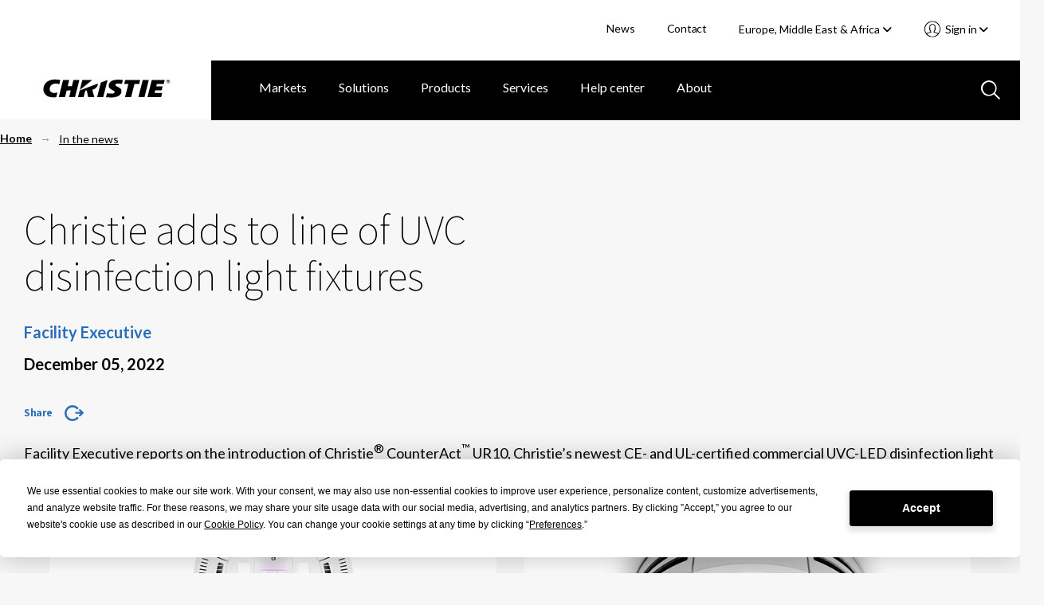

--- FILE ---
content_type: text/html; charset=utf-8
request_url: https://www.christiedigital.com/en-gb/articles/facility-executive-counteract/
body_size: 13074
content:

<!DOCTYPE html>
<html lang="en" data-apinode="35446" data-apilanguage="en-gb">
<head>
    <meta charset="UTF-8" />
    <meta name="viewport" content="width=device-width, initial-scale=1.0">
    <title>Christie adds to line of UVC disinfection light fixtures </title>
    <meta name="description" content="Christie&#xAE;&#x202F;introduced&#x202F;its newest CE- and UL-certified commercial UVC-LED disinfection light fixture for occupied, indoor spaces. ">
    <meta name="keywords" content="UVC disinfection, product line, CE-certified, UL-certified, commercial, CounterAct UR10, Care222">
    <script>
!function(T,l,y){var S=T.location,k="script",D="instrumentationKey",C="ingestionendpoint",I="disableExceptionTracking",E="ai.device.",b="toLowerCase",w="crossOrigin",N="POST",e="appInsightsSDK",t=y.name||"appInsights";(y.name||T[e])&&(T[e]=t);var n=T[t]||function(d){var g=!1,f=!1,m={initialize:!0,queue:[],sv:"5",version:2,config:d};function v(e,t){var n={},a="Browser";return n[E+"id"]=a[b](),n[E+"type"]=a,n["ai.operation.name"]=S&&S.pathname||"_unknown_",n["ai.internal.sdkVersion"]="javascript:snippet_"+(m.sv||m.version),{time:function(){var e=new Date;function t(e){var t=""+e;return 1===t.length&&(t="0"+t),t}return e.getUTCFullYear()+"-"+t(1+e.getUTCMonth())+"-"+t(e.getUTCDate())+"T"+t(e.getUTCHours())+":"+t(e.getUTCMinutes())+":"+t(e.getUTCSeconds())+"."+((e.getUTCMilliseconds()/1e3).toFixed(3)+"").slice(2,5)+"Z"}(),iKey:e,name:"Microsoft.ApplicationInsights."+e.replace(/-/g,"")+"."+t,sampleRate:100,tags:n,data:{baseData:{ver:2}}}}var h=d.url||y.src;if(h){function a(e){var t,n,a,i,r,o,s,c,u,p,l;g=!0,m.queue=[],f||(f=!0,t=h,s=function(){var e={},t=d.connectionString;if(t)for(var n=t.split(";"),a=0;a<n.length;a++){var i=n[a].split("=");2===i.length&&(e[i[0][b]()]=i[1])}if(!e[C]){var r=e.endpointsuffix,o=r?e.location:null;e[C]="https://"+(o?o+".":"")+"dc."+(r||"services.visualstudio.com")}return e}(),c=s[D]||d[D]||"",u=s[C],p=u?u+"/v2/track":d.endpointUrl,(l=[]).push((n="SDK LOAD Failure: Failed to load Application Insights SDK script (See stack for details)",a=t,i=p,(o=(r=v(c,"Exception")).data).baseType="ExceptionData",o.baseData.exceptions=[{typeName:"SDKLoadFailed",message:n.replace(/\./g,"-"),hasFullStack:!1,stack:n+"\nSnippet failed to load ["+a+"] -- Telemetry is disabled\nHelp Link: https://go.microsoft.com/fwlink/?linkid=2128109\nHost: "+(S&&S.pathname||"_unknown_")+"\nEndpoint: "+i,parsedStack:[]}],r)),l.push(function(e,t,n,a){var i=v(c,"Message"),r=i.data;r.baseType="MessageData";var o=r.baseData;return o.message='AI (Internal): 99 message:"'+("SDK LOAD Failure: Failed to load Application Insights SDK script (See stack for details) ("+n+")").replace(/\"/g,"")+'"',o.properties={endpoint:a},i}(0,0,t,p)),function(e,t){if(JSON){var n=T.fetch;if(n&&!y.useXhr)n(t,{method:N,body:JSON.stringify(e),mode:"cors"});else if(XMLHttpRequest){var a=new XMLHttpRequest;a.open(N,t),a.setRequestHeader("Content-type","application/json"),a.send(JSON.stringify(e))}}}(l,p))}function i(e,t){f||setTimeout(function(){!t&&m.core||a()},500)}var e=function(){var n=l.createElement(k);n.src=h;var e=y[w];return!e&&""!==e||"undefined"==n[w]||(n[w]=e),n.onload=i,n.onerror=a,n.onreadystatechange=function(e,t){"loaded"!==n.readyState&&"complete"!==n.readyState||i(0,t)},n}();y.ld<0?l.getElementsByTagName("head")[0].appendChild(e):setTimeout(function(){l.getElementsByTagName(k)[0].parentNode.appendChild(e)},y.ld||0)}try{m.cookie=l.cookie}catch(p){}function t(e){for(;e.length;)!function(t){m[t]=function(){var e=arguments;g||m.queue.push(function(){m[t].apply(m,e)})}}(e.pop())}var n="track",r="TrackPage",o="TrackEvent";t([n+"Event",n+"PageView",n+"Exception",n+"Trace",n+"DependencyData",n+"Metric",n+"PageViewPerformance","start"+r,"stop"+r,"start"+o,"stop"+o,"addTelemetryInitializer","setAuthenticatedUserContext","clearAuthenticatedUserContext","flush"]),m.SeverityLevel={Verbose:0,Information:1,Warning:2,Error:3,Critical:4};var s=(d.extensionConfig||{}).ApplicationInsightsAnalytics||{};if(!0!==d[I]&&!0!==s[I]){var c="onerror";t(["_"+c]);var u=T[c];T[c]=function(e,t,n,a,i){var r=u&&u(e,t,n,a,i);return!0!==r&&m["_"+c]({message:e,url:t,lineNumber:n,columnNumber:a,error:i}),r},d.autoExceptionInstrumented=!0}return m}(y.cfg);function a(){y.onInit&&y.onInit(n)}(T[t]=n).queue&&0===n.queue.length?(n.queue.push(a),n.trackPageView({})):a()}(window,document,{src: "https://js.monitor.azure.com/scripts/b/ai.2.gbl.min.js", crossOrigin: "anonymous", cfg: { instrumentationKey:'28f20798-e289-4b1a-b2e8-60551450d9bf', disableCookiesUsage: false }});
</script>

    <link rel="stylesheet" href="/master/styles.css?v=u4q6EhvH1WrocQgSA1hAld8iwPM" />
    <script>
        // CRITICAL: Viewport Guard - Must execute before any other scripts
        // Prevents page freeze at 67% zoom on 1440x900 displays
        (function() {
            var w = window.innerWidth;
            if (w > 2000) {
                document.documentElement.classList.add('extreme-viewport');
                // Override enquire if it exists
                Object.defineProperty(window, 'enquire', {
                    get: function() { return this._enquire; },
                    set: function(val) {
                        this._enquire = val;
                        if (val && val.register) {
                            val.register = function() {
                                console.warn('[Viewport Guard] Blocking enquire at ' + window.innerWidth + 'px');
                                return { unregister: function() {} };
                            };
                        }
                    }
                });
            }
        })();
    </script>
    <!-- Google Tag Manager -->
<script>(function(w,d,s,l,i){w[l]=w[l]||[];w[l].push({'gtm.start':
new Date().getTime(),event:'gtm.js'});var f=d.getElementsByTagName(s)[0],
j=d.createElement(s),dl=l!='dataLayer'?'&l='+l:'';j.async=true;j.src=
'https://www.googletagmanager.com/gtm.js?id='+i+dl;f.parentNode.insertBefore(j,f);
})(window,document,'script','dataLayer','GTM-M9LDMP');</script>
<!-- End Google Tag Manager -->
    
        <link rel="canonical" href="https://www.christiedigital.com/en-gb/articles/facility-executive-counteract/" />
    <link href="https://www.christiedigital.com/articles/facility-executive-counteract/" hreflang="en" rel="alternate"/>
<link href="https://www.christiedigital.com/en-gb/articles/facility-executive-counteract/" hreflang="en-GB" rel="alternate"/>
<link href="https://www.christiedigital.com/articles/facility-executive-counteract/" hreflang="x-default" rel="alternate"/>



    <meta property="og:url" content="https://www.christiedigital.com/en-gb/articles/facility-executive-counteract/" />
    <meta property="og:title" content="Christie adds to line of UVC disinfection light fixtures " />
    <meta property="og:description" content="Christie&#xAE;&#x202F;introduced&#x202F;its newest CE- and UL-certified commercial UVC-LED disinfection light fixture for occupied, indoor spaces. " />
    <meta property="og:locale" content="en-gb" />
    <meta property="og:type" content="website" />
    <meta property="og:image" content="https://www.christiedigital.com/globalassets/articles/2022/facility-executive-counteract/counteract-ur10-resized.png" />



    <link rel="stylesheet" href="https://cdnjs.cloudflare.com/ajax/libs/font-awesome/6.5.1/css/all.min.css" integrity="sha512-DTOQO9RWCH3ppGqcWaEA1BIZOC6xxalwEsw9c2QQeAIftl+Vegovlnee1c9QX4TctnWMn13TZye+giMm8e2LwA==" crossorigin="anonymous" referrerpolicy="no-referrer" />

    <script src="https://kit.fontawesome.com/b6df276a59.js" crossorigin="anonymous"></script>
    
    <!-- <script defer src="https://use.fontawesome.com/releases/v5.0.8/js/all.js" integrity="sha384-SlE991lGASHoBfWbelyBPLsUlwY1GwNDJo3jSJO04KZ33K2bwfV9YBauFfnzvynJ" crossorigin="anonymous"></script> -->

    <!-- Apple Touch and Favicon.ico -->
    <link rel="apple-touch-icon" sizes="152x152" href="/apple-touch-icon.png">
    <link rel="apple-touch-icon" sizes="152x152" href="/apple-touch-icon-precomposed.png">
    <link rel="apple-touch-icon-152x152" sizes="152x152" href="/apple-touch-icon-152x152.png">
    <link rel="apple-touch-icon-152x152-precomposed" sizes="152x152" href="/apple-touch-icon-152x152-precomposed.png">
    <link rel="apple-touch-icon-120x120" sizes="120x120" href="/apple-touch-icon-120x120.png">
    <link rel="apple-touch-icon-120x120-precomposed" sizes="120x120" href="/apple-touch-icon-120x120-precomposed.png">
    <link rel="icon" type="image/png" sizes="32x32" href="/favicon-32x32.png">
    <link rel="icon" type="image/png" sizes="16x16" href="/favicon-16x16.png">
    <link rel="icon" type="image/x-icon" href="/favicon.ico">
</head>
<body id="topContent" class="comp-pressReleasePage container-fluid comp-layout">

<!-- Google Tag Manager (noscript) -->
<noscript><iframe src="https://www.googletagmanager.com/ns.html?id=GTM-M9LDMP" height="0" width="0" style="display:none;visibility:hidden"></iframe></noscript>
<!-- End Google Tag Manager (noscript) -->    <svg style="display: none;">

    <symbol id="icon-hamburger" viewBox="0 0 29 20" id=".6259163840176378" xmlns="http://www.w3.org/2000/svg">
        <path d="M27.389 20H1.611a1.5 1.5 0 1 1 0-3h25.778a1.5 1.5 0 1 1 0 3zm0-9H1.611A1.56 1.56 0 0 1 0 9.5 1.56 1.56 0 0 1 1.611 8h25.778A1.56 1.56 0 0 1 29 9.5a1.56 1.56 0 0 1-1.611 1.5zm0-8H1.611A1.56 1.56 0 0 1 0 1.5 1.56 1.56 0 0 1 1.611 0h25.778A1.56 1.56 0 0 1 29 1.5 1.56 1.56 0 0 1 27.389 3z" fill="#fff" />
    </symbol>
    <symbol id="svg-close" viewBox="0 0 35.001 34.187" id=".023745031465767008" xmlns="http://www.w3.org/2000/svg">
        <path d="M29.22 32.404L17.411 20.477 5.047 32.121a2.517 2.517 0 0 1-3.4.114 2.178 2.178 0 0 1 .122-3.2L14.245 17.28 2.035 4.949a2.178 2.178 0 0 1 0-3.206 2.517 2.517 0 0 1 3.4.226l12.092 12.218 12.426-11.7a2.517 2.517 0 0 1 3.4-.114 2.177 2.177 0 0 1-.121 3.2L20.693 17.387l11.92 12.039a2.179 2.179 0 0 1 0 3.206 2.3 2.3 0 0 1-1.525.555 2.64 2.64 0 0 1-1.868-.783z" stroke-miterlimit="10" stroke-width="2" />
    </symbol>
    <!--<symbol id="svg-close" viewBox="0 0 17 16">
        <g transform="translate(-903.000000, -92.000000)">
            <g transform="translate(0.000000, 75.000000)">
                <polygon points="918.0625 17.5 919 18.4375 912.4375 25 919 31.5625 918.0625 32.5 911.5 25.9375 904.9375 32.5 904 31.5625 910.5625 25 904 18.4375 904.9375 17.5 911.5 24.0625"></polygon>
            </g>
        </g>
    </symbol>-->
    <symbol id="svg-back-arrow" viewBox="0 0 10 6">
        <g stroke-width="1" fill-rule="evenodd">
            <g transform="translate(-138.000000, -211.000000)">
                <g transform="translate(136.000000, 208.000000)">
                    <polygon points="10.008 7.308 10.008 8.292 3.912 8.292 6.708 11.1 6 11.808 1.992 7.8 6 3.792 6.708 4.5 3.912 7.308"></polygon>
                </g>
            </g>
        </g>
    </symbol>
    <symbol id="svg-search-icon" viewBox="0 0 24 24" id=".34167360497035126" xmlns="http://www.w3.org/2000/svg">
        <path d="M22.692 24l-6.629-6.63a9.844 9.844 0 0 1-6.257 2.242A9.807 9.807 0 0 1 2.871 2.871a9.812 9.812 0 0 1 14.5 13.191L24 22.694 22.692 24zM10 2a8 8 0 1 0 8 8 8.009 8.009 0 0 0-8-8z" />
    </symbol>
    <symbol id="svg-search-icon-blue" viewBox="0 0 24 24" id=".34167360497035126" xmlns="http://www.w3.org/2000/svg">
        <path d="M22.692 24l-6.629-6.63a9.844 9.844 0 0 1-6.257 2.242A9.807 9.807 0 0 1 2.871 2.871a9.812 9.812 0 0 1 14.5 13.191L24 22.694 22.692 24zM10 2a8 8 0 1 0 8 8 8.009 8.009 0 0 0-8-8z" fill="#b7c9e0" />
    </symbol>
    <symbol id="svg-play-icon" viewBox="0 0 15 18" xmlns="http://www.w3.org/2000/svg">
        <path fill="#858585" fill-rule="evenodd" d="M14.4 9L0 18V0z"></path>
    </symbol>
    <symbol id="svg-pause-icon" viewBox="0 0 12 16" xmlns="http://www.w3.org/2000/svg">
        <g fill="#858585" fill-rule="evenodd">
            <path d="M8 0h4v16H8zM0 0h4v16H0z"></path>
        </g>
    </symbol>
</svg>
<header class="header" data-view="header">
    <a class="button skipToMain" href="#main-content">Skip to main content</a>
    <div class="header-actions">
        <ul>


            <li>
                        <a title="News" href="/en-gb/newsroom/">News</a>
            </li>
            <li>
                        <a title="Contact" href="/en-gb/help-center/contact-us/">Contact</a>
            </li>
<li class="current-region">
    <div class="component languageNavigation comp-dropdownMenu" data-view="languageNavigation">
<form action="/modules/App/LanguageSelect/Change" CurrentLanguage="Europe, Middle East &amp; Africa" CurrentLanguageId="en-GB" Language="" Languages="System.Collections.Generic.List`1[EPiServer.Shell.ObjectEditing.ISelectItem]" method="post" Node="">            <input name="Node" type="hidden" value="35446">
            <input class="currentLanguageId" name="CurrentLanguageId" type="hidden" value="en-GB">
<label for="CurrentLanguage">Select your region </label>            <div class="mobile-select">
                <select tabindex="0" class="focus">
                   <option value="/articles/facility-executive-counteract/" >Americas &amp; Asia Pacific</option>
                   <option value="/en-gb/articles/facility-executive-counteract/" selected>Europe, Middle East &amp; Africa</option>
                   <option value="https://www.christiedigital.cn/in-the-news---articles/facility-executive-counteract/" >&#x4E2D;&#x56FD;</option>
                <option value="https://www.ushio-pro.com/christie/">日本</option>
                </select>
                <span class="pointer"><i class="fa fa-angle-down"></i></span>
            </div>
<input name="__RequestVerificationToken" type="hidden" value="CfDJ8PIIKf38gJ5LrrNgBKz9it7GdfDkL8NxrscB-21_m3hp0vVEyc_3GY5P4nhI2mEnqP2S2ZMKaS7NOYt_IbHAoVdtmqG_1HUxfHjCueyJxv6lbXtSpuXL_d2FcUad5zxE-quWwsI4MMKzSYIIZp427jo" /></form>        <button aria-controls="languageSelector" aria-expanded="false" class="dropdown-trigger" tabindex="0">Europe, Middle East &amp; Africa&nbsp;<i class="fas fa-angle-down"></i></button>
        <div id="languageSelector" class="dropdown-menu">
            <ol role="list">
                    <li role="listitem">
                        <a href="/articles/facility-executive-counteract/" tabindex="0" data-value="en" >Americas &amp; Asia Pacific</a>
                    </li>
                    <li role="listitem">
                        <a href="/en-gb/articles/facility-executive-counteract/" tabindex="0" data-value="en-GB" selected>Europe, Middle East &amp; Africa</a>
                    </li>
                    <li role="listitem">
                        <a href="https://www.christiedigital.cn/in-the-news---articles/facility-executive-counteract/" tabindex="0" data-value="zh-CHS" >&#x4E2D;&#x56FD;</a>
                    </li>
            <li role="listitem">
                <a href="https://www.ushio-pro.com/christie/" tabindex="0" data-value="jp">日本</a>
            </li>
            </ol>
        </div>       
    </div></li>
            <li>

<section class="account-navigation comp-dropdownMenu" data-view="accountNavigation">
<button aria-controls="accountNavigation" aria-expanded="false" class="dropdown-trigger" tabindex="0">
    Sign in&nbsp;<i class="fas fa-angle-down"></i>
</button>
<div id="accountNavigation" class="dropdown-menu">
    <ol role="list">
            <li role="listitem">
                <a href="/en-gb/login/?ReturnUrl=/en-gb/articles/facility-executive-counteract/" tabindex="0" data-href="/en-gb/login/?ReturnUrl=/en-gb/articles/facility-executive-counteract/">Account sign in</a>
            </li>             
            <li role="listitem">
                <a href="/en-gb/register/" tabindex="0" data-href="/en-gb/register/">Register now</a>
            </li>             
    </ol>
</div>
<div class="mobile-select">
    <select tabindex="0" class="focus">
        <option value="" selected>Select an Action</option>
                <option value="/en-gb/login/?ReturnUrl=/en-gb/articles/facility-executive-counteract/">Account sign in</option>
                <option value="/en-gb/register/">Register now</option>
    </select>
    <span class="pointer">
        <svg xmlns="http://www.w3.org/2000/svg" viewBox="0 0 23.002 23">
          <path d="M11.5 22.5A11 11 0 0 1 3.723 3.721 11 11 0 0 1 20.05 18.427l-.011.014a10.528 10.528 0 0 1-.756.837c-.066.066-.131.13-.2.193l-.2.186a10.967 10.967 0 0 1-2.683 1.794c-.324.153-.657.291-.988.41a10.969 10.969 0 0 1-1.288.373c-.087.02-.175.038-.263.056-.2.038-.372.068-.532.092a11.341 11.341 0 0 1-1.354.118zm0-16.174a3.084 3.084 0 0 0-2.124.706 1.806 1.806 0 0 0-.386 1.632l.134 1.19a.928.928 0 0 1-.408.881.24.24 0 0 1-.042.027l.068.662a.02.02 0 0 1 .017.01.938.938 0 0 1 .637.776c.04.335.08.692.135 1.193a1.23 1.23 0 0 0 .28.246.928.928 0 0 1 .425.657l.179 1.27a.936.936 0 0 1-.814 1.064A15.821 15.821 0 0 0 5 17.918l.044.043a9.245 9.245 0 0 0 1.579 1.266c.064.04.126.079.19.117l.017.01.031.018.021.012.122.071a9.152 9.152 0 0 0 10.957-1.5l.019-.019.02-.021a15.737 15.737 0 0 0-4.605-1.266.933.933 0 0 1-.814-1.06l.185-1.281a.932.932 0 0 1 .418-.646.813.813 0 0 0 .292-.291l.134-1.162a.938.938 0 0 1 .637-.776.014.014 0 0 0 .013-.01l.069-.662-.016-.009-.009-.005a.259.259 0 0 1-.026-.017.93.93 0 0 1-.4-.882l.137-1.189a1.8 1.8 0 0 0-.356-1.6 3.1 3.1 0 0 0-2.159-.733zm0-1.862A4.909 4.909 0 0 1 14.935 5.7a3.546 3.546 0 0 1 .94 3.137l-.051.477a1.277 1.277 0 0 1 .42 1.084l-.19 1.818a1.261 1.261 0 0 1-.684 1.007l-.046.389a2.1 2.1 0 0 1-.739 1.324 17.528 17.528 0 0 1 4.515 1.433l.058.032.037.02a9.145 9.145 0 0 0-1.235-11.38A9.137 9.137 0 0 0 3.8 16.42l.036-.02.031-.017a17.674 17.674 0 0 1 4.549-1.446 2.131 2.131 0 0 1-.748-1.344l-.014-.136c0-.04-.009-.079-.013-.119v-.009l-.012-.106a1.277 1.277 0 0 1-.684-1L6.756 10.4a1.282 1.282 0 0 1 .421-1.085l-.048-.469A3.566 3.566 0 0 1 8.1 5.673a4.856 4.856 0 0 1 3.4-1.209z" stroke-opacity="0.5" fill="#fff" stroke-miterlimit="10"/>
        </svg>
    </span>
</div>
</section>            </li>
        </ul>
    </div>
    <div class="comp-navigationPartial" data-view="navigationPartial">

<figure>
    <span class="logo-main">
        
                <a href="/en-gb/" aria-label="Christie Digital Home logo">
                    <img src="/contentassets/b41e8cfb4d724d46bc70f874bd320d5d/logo/christie.svg" alt="Christie Digital" />
                </a>


    </span>
    <span class="logo-tablet">
        
                <a href="/en-gb/" aria-label="Christie Digital Home logo">
                    <img src="/contentassets/b41e8cfb4d724d46bc70f874bd320d5d/logo/christie_tablet.svg" alt="Christie Digital" />
                </a>


    </span>
</figure>
        <button class="search-toggle mobile-only" aria-labelledby="GlobalSearch" aria-selected='false'>
           <svg>
               <use xmlns:xlink="http://www.w3.org/1999/xlink" xlink:href="#svg-search-icon"></use>
           </svg>
        </button>


<section class="account-navigation comp-dropdownMenu" data-view="accountNavigation">
<button aria-controls="accountNavigation" aria-expanded="false" class="dropdown-trigger" tabindex="0">
    Sign in&nbsp;<i class="fas fa-angle-down"></i>
</button>
<div id="accountNavigation" class="dropdown-menu">
    <ol role="list">
            <li role="listitem">
                <a href="/en-gb/login/?ReturnUrl=/en-gb/articles/facility-executive-counteract/" tabindex="0" data-href="/en-gb/login/?ReturnUrl=/en-gb/articles/facility-executive-counteract/">Account sign in</a>
            </li>             
            <li role="listitem">
                <a href="/en-gb/register/" tabindex="0" data-href="/en-gb/register/">Register now</a>
            </li>             
    </ol>
</div>
<div class="mobile-select">
    <select tabindex="0" class="focus">
        <option value="" selected>Select an Action</option>
                <option value="/en-gb/login/?ReturnUrl=/en-gb/articles/facility-executive-counteract/">Account sign in</option>
                <option value="/en-gb/register/">Register now</option>
    </select>
    <span class="pointer">
        <svg xmlns="http://www.w3.org/2000/svg" viewBox="0 0 23.002 23">
          <path d="M11.5 22.5A11 11 0 0 1 3.723 3.721 11 11 0 0 1 20.05 18.427l-.011.014a10.528 10.528 0 0 1-.756.837c-.066.066-.131.13-.2.193l-.2.186a10.967 10.967 0 0 1-2.683 1.794c-.324.153-.657.291-.988.41a10.969 10.969 0 0 1-1.288.373c-.087.02-.175.038-.263.056-.2.038-.372.068-.532.092a11.341 11.341 0 0 1-1.354.118zm0-16.174a3.084 3.084 0 0 0-2.124.706 1.806 1.806 0 0 0-.386 1.632l.134 1.19a.928.928 0 0 1-.408.881.24.24 0 0 1-.042.027l.068.662a.02.02 0 0 1 .017.01.938.938 0 0 1 .637.776c.04.335.08.692.135 1.193a1.23 1.23 0 0 0 .28.246.928.928 0 0 1 .425.657l.179 1.27a.936.936 0 0 1-.814 1.064A15.821 15.821 0 0 0 5 17.918l.044.043a9.245 9.245 0 0 0 1.579 1.266c.064.04.126.079.19.117l.017.01.031.018.021.012.122.071a9.152 9.152 0 0 0 10.957-1.5l.019-.019.02-.021a15.737 15.737 0 0 0-4.605-1.266.933.933 0 0 1-.814-1.06l.185-1.281a.932.932 0 0 1 .418-.646.813.813 0 0 0 .292-.291l.134-1.162a.938.938 0 0 1 .637-.776.014.014 0 0 0 .013-.01l.069-.662-.016-.009-.009-.005a.259.259 0 0 1-.026-.017.93.93 0 0 1-.4-.882l.137-1.189a1.8 1.8 0 0 0-.356-1.6 3.1 3.1 0 0 0-2.159-.733zm0-1.862A4.909 4.909 0 0 1 14.935 5.7a3.546 3.546 0 0 1 .94 3.137l-.051.477a1.277 1.277 0 0 1 .42 1.084l-.19 1.818a1.261 1.261 0 0 1-.684 1.007l-.046.389a2.1 2.1 0 0 1-.739 1.324 17.528 17.528 0 0 1 4.515 1.433l.058.032.037.02a9.145 9.145 0 0 0-1.235-11.38A9.137 9.137 0 0 0 3.8 16.42l.036-.02.031-.017a17.674 17.674 0 0 1 4.549-1.446 2.131 2.131 0 0 1-.748-1.344l-.014-.136c0-.04-.009-.079-.013-.119v-.009l-.012-.106a1.277 1.277 0 0 1-.684-1L6.756 10.4a1.282 1.282 0 0 1 .421-1.085l-.048-.469A3.566 3.566 0 0 1 8.1 5.673a4.856 4.856 0 0 1 3.4-1.209z" stroke-opacity="0.5" fill="#fff" stroke-miterlimit="10"/>
        </svg>
    </span>
</div>
</section>
        <button tabindex="0" id="mobile-nav-trigger" aria-expanded="false" aria-label="Main Navigation" type="button" class="nav-trigger screen-lg-visible">
            <svg>
                <use xmlns:xlink="http://www.w3.org/1999/xlink" xlink:href="#icon-hamburger"></use>
            </svg>
        </button>
        <button tabindex="0" type="button" id="nav-close-trigger" aria-label="Close menu" class="nav-close touch-link screen-lg-visible">
            <svg>
                <use xmlns:xlink="http://www.w3.org/1999/xlink" xlink:href="#svg-close"></use>
            </svg>
        </button>
        <nav id="main-nav">

<ul class="cat-group level-1">
    <li class="top-level-item ">
    <div class="top-level-item-wrap">
                    <a title="Markets" href="/en-gb/markets/" class="has-children">Markets</a>


        <button class="top-level-arrow" role="button" aria-expanded="false" aria-label="Markets menu"></button>
    </div>
    <div class="cat-group level-2" id="Markets">
        <a href="#" class="nav-back screen-md-visible"><span>|</span>&nbsp;&nbsp;Markets</a>
        <ul class="categories">
            <li class="columns">
                <ul class="column">

            <li>
                        <a title="Broadcast" href="/en-gb/markets/broadcast/">Broadcast</a>
            </li>
            <li>
                        <a title="Casinos" href="/en-gb/markets/casinos/">Casinos</a>
            </li>
            <li>
                        <a title="Cinema" href="/en-gb/markets/cinema/">Cinema</a>
            </li>
            <li>
                        <a title="Education" href="/en-gb/markets/education/">Education</a>
            </li>
            <li>
                        <a title="Energy &amp; utilities" href="/en-gb/markets/energy-and-utilities/">Energy &amp; utilities</a>
            </li>
                </ul>
                    <ul class="column">

            <li>
                        <a title="Giant screens &amp; planetariums" href="/en-gb/markets/giant-screens-and-planetariums/">Giant screens &amp; planetariums</a>
            </li>
            <li>
                        <a title="Government" href="/en-gb/markets/government/">Government</a>
            </li>
            <li>
                        <a title="Hospitality &amp; tourism" href="/en-gb/markets/hospitality-and-tourism/">Hospitality &amp; tourism</a>
            </li>
            <li>
                        <a title="Museums &amp; science centers" href="/en-gb/markets/museums-and-science-centers/">Museums &amp; science centers</a>
            </li>
            <li>
                        <a title="Rental &amp; staging" href="/en-gb/markets/rental-and-staging/">Rental &amp; staging</a>
            </li>
                    </ul>
                    <ul class="column">

            <li>
                        <a title="Security &amp; surveillance" href="/en-gb/markets/security-and-surveillance/">Security &amp; surveillance</a>
            </li>
            <li>
                        <a title="Sports venues" href="/en-gb/markets/sports-venues/">Sports venues</a>
            </li>
            <li>
                        <a title="Theme parks &amp; attractions" href="/en-gb/markets/theme-parks-and-attractions/">Theme parks &amp; attractions</a>
            </li>
            <li>
                        <a title="Transportation" href="/en-gb/markets/transportation/">Transportation</a>
            </li>
            <li>
                        <a title="Worship" href="/en-gb/markets/worship/">Worship</a>
            </li>
            <li>
                        <a title="ALL MARKETS" href="/en-gb/markets/" class="overview">ALL MARKETS</a>
            </li>
                    </ul>
            </li>
        </ul>

    </div>
</li>
<li class="top-level-item ">
    <div class="top-level-item-wrap">
                    <a title="Solutions" href="/en-gb/solutions/" class="has-children">Solutions</a>


        <button class="top-level-arrow" role="button" aria-expanded="false" aria-label="Solutions menu"></button>
    </div>
    <div class="cat-group level-2" id="Solutions">
        <a href="#" class="nav-back screen-md-visible"><span>|</span>&nbsp;&nbsp;Solutions</a>
        <ul class="categories">
            <li class="columns">
                <ul class="column">

            <li>
                        <a title="Cinema solutions" href="/en-gb/solutions/cinema/">Cinema solutions</a>
            </li>
            <li>
                        <a title="Control rooms" href="/solutions/control-rooms/">Control rooms</a>
            </li>
            <li>
                        <a title="Corporate solutions" href="/en-gb/solutions/corporate-av/">Corporate solutions</a>
            </li>
            <li>
                        <a title="Dome solutions" href="/en-gb/solutions/domes/">Dome solutions</a>
            </li>
                </ul>
                    <ul class="column">

            <li>
                        <a title="Live events" href="/en-gb/solutions/live-events/">Live events</a>
            </li>
            <li>
                        <a title="Premium home theaters" href="/en-gb/solutions/premium-home-theaters/">Premium home theaters</a>
            </li>
            <li>
                        <a title="Projection mapping" href="/en-gb/solutions/projection-mapping/">Projection mapping</a>
            </li>
            <li>
                        <a title="Video walls" href="/en-gb/solutions/video-walls/">Video walls</a>
            </li>
                    </ul>
                    <ul class="column">

            <li>
                        <a title="Virtual production" href="/en-gb/solutions/virtual-production/">Virtual production</a>
            </li>
            <li>
                        <a title="Visualization" href="/en-gb/solutions/visualization/">Visualization</a>
            </li>
            <li>
                        <a title="ALL SOLUTIONS" href="/en-gb/solutions/" class="overview">ALL SOLUTIONS</a>
            </li>
                    </ul>
            </li>
        </ul>

    </div>
</li>
<li class="top-level-item ">
    <div class="top-level-item-wrap">
                    <a title="Products" href="/en-gb/product/" class="has-children">Products</a>


        <button class="top-level-arrow" role="button" aria-expanded="false" aria-label="Products menu"></button>
    </div>
    <div class="cat-group level-2" id="Products">
        <a href="#" class="nav-back screen-md-visible"><span>|</span>&nbsp;&nbsp;Products</a>
        <ul class="categories">
            <li class="columns">
                <ul class="column">

            <li>
                        <a title="Projectors" href="/en-gb/products/projectors/all-projectors/">Projectors</a>
            </li>
            <li>
                        <a title="Cinema" href="/en-gb/products/cinema/projection/">Cinema</a>
            </li>
            <li>
                        <a title="Image processors" href="/en-gb/products/image-processors/">Image processors</a>
            </li>
            <li>
                        <a title="Media servers and players" href="/en-gb/products/media-servers-and-players/">Media servers and players</a>
            </li>
            <li>
                        <a title="Projector management" href="/en-gb/products/Projector-management/">Projector management</a>
            </li>
                </ul>
                    <ul class="column">

            <li>
                        <a title="LED video walls" href="/en-gb/products/led-video-walls/">LED video walls</a>
            </li>
            <li>
                        <a title="Switchers and AV distribution" href="/en-gb/products/switchers-av-distribution/">Switchers and AV distribution</a>
            </li>
            <li>
                        <a title="Video wall processors" href="/en-gb/products/video-wall-processors/">Video wall processors</a>
            </li>
            <li>
                        <a title="Warping and blending tools" href="/en-gb/products/warping-blending/">Warping and blending tools</a>
            </li>
                    </ul>
                    <ul class="column">

            <li>
                        <a title="TAA-compliant products" href="/products/taa-compliant-products/taa-compliant-projectors/">TAA-compliant products</a>
            </li>
            <li>
                        <a title="Accessories" href="/en-gb/products/all-accessories/">Accessories</a>
            </li>
            <li>
                        <a title="Christie Clearance Center" href="/en-gb/products/clearance-centre/">Christie Clearance Center</a>
            </li>
            <li>
                        <a title="End of production products" href="/en-gb/products/end-of-production/">End of production products</a>
            </li>
            <li>
                        <a title="ALL PRODUCTS" href="/en-gb/product/" class="overview">ALL PRODUCTS</a>
            </li>
                    </ul>
            </li>
        </ul>

    </div>
</li>
<li class="top-level-item ">
    <div class="top-level-item-wrap">
                    <a title="Services" href="/en-gb/services/" class="has-children">Services</a>


        <button class="top-level-arrow" role="button" aria-expanded="false" aria-label="Services menu"></button>
    </div>
    <div class="cat-group level-2" id="Services">
        <a href="#" class="nav-back screen-md-visible"><span>|</span>&nbsp;&nbsp;Services</a>
        <ul class="categories">
            <li class="columns">
                <ul class="column">

            <li>
                        <a title="Professional services" href="/en-gb/services/professional-services/">Professional services</a>
            </li>
            <li>
                        <a title="Service desk support" href="/en-gb/services/service-desk-support/">Service desk support</a>
            </li>
            <li>
                        <a title="Emergency field service" href="/en-gb/services/emergency-field-service/">Emergency field service</a>
            </li>
            <li>
                        <a title="Preventative maintenance" href="/en-gb/services/preventative-maintenance/">Preventative maintenance</a>
            </li>
                </ul>
                    <ul class="column">

            <li>
                        <a title="Complete system protection" href="/en-gb/services/christiecare/">Complete system protection</a>
            </li>
            <li>
                        <a title="Remote monitoring" href="/en-gb/services/remote-monitoring/">Remote monitoring</a>
            </li>
            <li>
                        <a title="Onsite training" href="/en-gb/services/onsite-training/">Onsite training</a>
            </li>
            <li>
                        <a title="Critical inventory management" href="/en-gb/services/critical-inventory-management/">Critical inventory management</a>
            </li>
                    </ul>
                    <ul class="column">

            <li>
                        <a title="Maintenance services" href="/en-gb/services/maintenance-services/">Maintenance services</a>
            </li>
            <li>
                        <a title="Repairs and RMAs" href="/en-gb/services/repair-services/">Repairs and RMAs</a>
            </li>
            <li>
                        <a title="SERVICES" href="/en-gb/services/" class="overview">SERVICES</a>
            </li>
                    </ul>
            </li>
        </ul>

    </div>
</li>
<li class="top-level-item ">
    <div class="top-level-item-wrap">
                    <a title="Help center" href="/en-gb/help-center/" class="has-children">Help center</a>


        <button class="top-level-arrow" role="button" aria-expanded="false" aria-label="Help center menu"></button>
    </div>
    <div class="cat-group level-2" id="Help center">
        <a href="#" class="nav-back screen-md-visible"><span>|</span>&nbsp;&nbsp;Help center</a>
        <ul class="categories">
            <li class="columns">
                <ul class="column">

            <li>
                        <a title="Contact us" href="/en-gb/help-center/contact-us/">Contact us</a>
            </li>
            <li>
                        <a title="Product registration" href="/help-center/product-registration/">Product registration</a>
            </li>
            <li>
                        <a title="Technical support" href="/en-gb/help-center/technical-support/">Technical support</a>
            </li>
            <li>
                        <a title="Training center" href="/en-gb/help-center/training-center/">Training center</a>
            </li>
            <li>
                        <a title="Warranties" href="/en-gb/help-center/warranties/">Warranties</a>
            </li>
                </ul>
                    <ul class="column">

            <li>
                        <a title="Customer stories" href="/en-gb/help-center/customer-stories/">Customer stories</a>
            </li>
            <li>
                        <a title="Resources" href="/en-gb/help-center/resources/">Resources</a>
            </li>
            <li>
                        <a title="Tools and calculators" href="/en-gb/help-center/tools-and-calculators/">Tools and calculators</a>
            </li>
            <li>
                        <a title="Videos" href="/en-gb/help-center/videos/">Videos</a>
            </li>
            <li>
                        <a title="Whitepapers &amp; tech briefs" href="/en-gb/help-center/whitepapers/">Whitepapers &amp; tech briefs</a>
            </li>
                    </ul>
                    <ul class="column">

            <li>
                        <a title="Authorised Service Centres" href="/en-gb/help-center/technical-support/authorised-service-centres/">Authorised Service Centres</a>
            </li>
            <li>
                        <a title="Certified Technical Partners" href="/en-gb/help-center/technical-support/certified-technical-partners/">Certified Technical Partners</a>
            </li>
            <li>
                        <a title="Glossary" href="/en-gb/help-center/av-glossary/">Glossary</a>
            </li>
            <li>
                        <a title="Where to rent" href="/en-gb/help-center/where-to-rent/">Where to rent</a>
            </li>
            <li>
                        <a title="HELP CENTER" href="/en-gb/help-center/" class="overview">HELP CENTER</a>
            </li>
                    </ul>
            </li>
        </ul>

    </div>
</li>
<li class="top-level-item ">
    <div class="top-level-item-wrap">
                    <a title="About" href="/en-gb/about/" class="has-children">About</a>


        <button class="top-level-arrow" role="button" aria-expanded="false" aria-label="About menu"></button>
    </div>
    <div class="cat-group level-2" id="About">
        <a href="#" class="nav-back screen-md-visible"><span>|</span>&nbsp;&nbsp;About</a>
        <ul class="categories">
            <li class="columns">
                <ul class="column">

            <li>
                        <a title="Awards" href="/en-gb/about/awards/">Awards</a>
            </li>
            <li>
                        <a title="Careers" href="/en-gb/about/careers/">Careers</a>
            </li>
            <li>
                        <a title="Christie logos" href="/en-gb/about/christie-logos/">Christie logos</a>
            </li>
            <li>
                        <a title="Cookie notice" href="/en-gb/about/cookie-notice/">Cookie notice</a>
            </li>
            <li>
                        <a title="Executive profiles" href="/en-gb/about/executive-profiles/">Executive profiles</a>
            </li>
                </ul>
                    <ul class="column">

            <li>
                        <a title="Ignite nextgen program" href="/en-gb/about/christie-ignite/">Ignite nextgen program</a>
            </li>
            <li>
                        <a title="Newsroom" href="/en-gb/newsroom/">Newsroom</a>
            </li>
            <li>
                        <a title="Partner Program" href="/en-gb/about/partner-program/">Partner Program</a>
            </li>
            <li>
                        <a title="Office locations" href="/en-gb/about/christie-locations/">Office locations</a>
            </li>
            <li>
                        <a title="Spotlight blog" href="/en-gb/spotlight/">Spotlight blog</a>
            </li>
                    </ul>
                    <ul class="column">

            <li>
                        <a title="Supplier information" href="/en-gb/about/supplier-information/">Supplier information</a>
            </li>
            <li>
                        <a title="Sustainability" href="/en-gb/about/sustainability/">Sustainability</a>
            </li>
            <li>
                        <a title="Technology" href="/en-gb/about/display-technology/">Technology</a>
            </li>
            <li>
                        <a title="Trade shows &amp; events" href="/en-gb/trade-shows-and-events/">Trade shows &amp; events</a>
            </li>
            <li>
                        <a title="ABOUT CHRISTIE" href="/en-gb/about/" class="overview">ABOUT CHRISTIE</a>
            </li>
                    </ul>
            </li>
        </ul>

    </div>
</li>

</ul>
            <div class="utils-mobile screen-lg-visible">
                <ul>


            <li>
                        <a title="News" href="/en-gb/newsroom/">News</a>
            </li>
            <li>
                        <a title="Contact" href="/en-gb/help-center/contact-us/">Contact</a>
            </li>
<li class="current-region">
    <div class="component languageNavigation comp-dropdownMenu" data-view="languageNavigation">
<form action="/modules/App/LanguageSelect/Change" CurrentLanguage="Europe, Middle East &amp; Africa" CurrentLanguageId="en-GB" Language="" Languages="System.Collections.Generic.List`1[EPiServer.Shell.ObjectEditing.ISelectItem]" method="post" Node="">            <input name="Node" type="hidden" value="35446">
            <input class="currentLanguageId" name="CurrentLanguageId" type="hidden" value="en-GB">
<label for="CurrentLanguage">Select your region </label>            <div class="mobile-select">
                <select tabindex="0" class="focus">
                   <option value="/articles/facility-executive-counteract/" >Americas &amp; Asia Pacific</option>
                   <option value="/en-gb/articles/facility-executive-counteract/" selected>Europe, Middle East &amp; Africa</option>
                   <option value="https://www.christiedigital.cn/in-the-news---articles/facility-executive-counteract/" >&#x4E2D;&#x56FD;</option>
                <option value="https://www.ushio-pro.com/christie/">日本</option>
                </select>
                <span class="pointer"><i class="fa fa-angle-down"></i></span>
            </div>
<input name="__RequestVerificationToken" type="hidden" value="CfDJ8PIIKf38gJ5LrrNgBKz9it7GdfDkL8NxrscB-21_m3hp0vVEyc_3GY5P4nhI2mEnqP2S2ZMKaS7NOYt_IbHAoVdtmqG_1HUxfHjCueyJxv6lbXtSpuXL_d2FcUad5zxE-quWwsI4MMKzSYIIZp427jo" /></form>        <button aria-controls="languageSelector" aria-expanded="false" class="dropdown-trigger" tabindex="0">Europe, Middle East &amp; Africa&nbsp;<i class="fas fa-angle-down"></i></button>
        <div id="languageSelector" class="dropdown-menu">
            <ol role="list">
                    <li role="listitem">
                        <a href="/articles/facility-executive-counteract/" tabindex="0" data-value="en" >Americas &amp; Asia Pacific</a>
                    </li>
                    <li role="listitem">
                        <a href="/en-gb/articles/facility-executive-counteract/" tabindex="0" data-value="en-GB" selected>Europe, Middle East &amp; Africa</a>
                    </li>
                    <li role="listitem">
                        <a href="https://www.christiedigital.cn/in-the-news---articles/facility-executive-counteract/" tabindex="0" data-value="zh-CHS" >&#x4E2D;&#x56FD;</a>
                    </li>
            <li role="listitem">
                <a href="https://www.ushio-pro.com/christie/" tabindex="0" data-value="jp">日本</a>
            </li>
            </ol>
        </div>       
    </div></li>

                </ul>
            </div>
        </nav>

        <button class="search-toggle" aria-label="Search button" aria-expanded='false'>
           <svg aria-labelledby="searchIcon">
               <title id="searchIcon">Search button</title> 
               <use xmlns:xlink="http://www.w3.org/1999/xlink" xlink:href="#svg-search-icon"></use>
           </svg>
        </button>

<section class="component comp-global-search" data-view="globalSearch" id="GlobalSearch">

    <div class="search-layer">
<form action="/en-gb/help-center/" class="search-form" method="get">            <span class="input-field-icon">
                <svg>
                    <title>Search</title>
                    <use xmlns:xlink="http://www.w3.org/1999/xlink" xlink:href="#svg-search-icon"></use>
                </svg>
            </span>
            <input class="search-terms" type="text" aria-label="Search our site" required placeholder="I'm searching for..." name="query"
                   data-val-required="Please provide a search term"/>
            <button class="search-close" tab-index="0" role="button" type="button">
                <svg><use xmlns:xlink="http://www.w3.org/1999/xlink" xlink:href="#svg-close"></use></svg>
            </button>
</form>    </div>
</section>    </div>
</header>


    <nav class="comp-breadcrumb-nav">
        <ul>
                    <li>
                                <a title="Home" href="/en-gb/">Home</a>
                    </li>
                    <li>
                                <a title="In the news" href="/en-gb/articles/">In the news</a>
                    </li>
        </ul>
    </nav>

    <div id="main-content" class="content-container">
        


<h1>Christie adds to line of UVC disinfection light fixtures</h1>

    <a href="https://facilityexecutive.com/">
        <h6 class="publisher-name">Facility Executive</h6>    
    </a>

<h4>December 05, 2022</h4>

<section class="body-content">

<section class="comp-socialSharing" data-view="socialSharing">
    <button aria-expanded="false" tab-index="0" class="trigger">Share</button>
    <ul>
            <li>
                <a target="_blank" title="Facebook" href="#"
                   data-url="https://www.facebook.com/sharer/sharer.php?u=${canonicalUrl}">
                    <i class="fab fa-facebook-square"></i>
                </a>
            </li>
            <li>
                <a target="_blank" title="LinkedIn" href="#"
                   data-url="https://www.linkedin.com/shareArticle?url=${canonicalUrl}&mini=true&title=${SeoTitle}&summary=${SeoDescription}">
                    <i class="fab fa-linkedin"></i>
                </a>
            </li>
            <li>
                <a target="_blank" title="Twitter" href="#"
                   data-url="https://twitter.com/intent/tweet?text=${SeoTitle}&url=${canonicalUrl}&via=ChristieDigital">
                    <i class="fab fa-square-x-twitter"></i>
                </a>
            </li>
    </ul>
</section>    
<p>Facility Executive reports on the introduction of Christie<sup>®</sup> CounterAct<sup>™</sup> UR10, Christie’s newest CE- and UL-certified commercial UVC-LED disinfection light fixture for occupied, indoor spaces.</p>

<section class="component comp-sliderBlock" data-view="sliderBlock">
    <div class="slider">
        
<div>

        <img src="/globalassets/press-releases/archive/2022/ur10/ur10_pic.jpg" />

</div><div>

        <img src="/globalassets/press-releases/archive/2022/ur10/ur10_pic2.jpg" />

</div>
    </div>
</section>
<p>Christie CounterAct UR10 with UVC-LED and patented Care222 far-UVC plus visible light, in a single unit, is recommended for commercial offices, government facilities, schools, transit hubs, retail shops, and medical buildings—for enhanced and safe airborne and surface disinfection wherever people gather indoors, in public places. This mercury-free light source is able to operate over a wide range of ambient temperatures.</p>
<p><a class="button" href="https://facilityexecutive.com/2022/11/christie-adds-to-line-of-uvc-disinfection-light-fixtures/" target="_blank">Read more</a></p>
</section>






<script type="text/x-handlebars-template" id="related-products-template">
    <article class="tile catalog">
        <a aria-describedby="<%- Title %>_descriptiontext" href="<%- LinkUrl %>">
            <figure>
                <img src="<%- ProductImage.ImageUrl %>" />
            </figure>
            <h2 id="<%- Title %>_description" class="title"><%- Title %></h2>
        </a>
        <aside aria-labelledby="<%- Title %>_description" class="tile__tip">
            <h3 aria-hidden="true"><%- Title %></h3>
            <p id="<%- Title %>_descriptiontext"><%- Description %></p>
        </aside>
    </article>
</script>
    </div>



<div class="comp-contactBlock" data-view="contactBlock">
    <div class="comp-branding-block__content" id="contactMsg">
        <h2>Need&#xA0; help? Contact us.</h2>
        <div class="btn-wrapper">
            <button aria-expanded="false" aria-label="Let&#x27;s connect (fill out the contact form)" type="submit" class="button submit contactButton" value="Let&#x27;s connect">
                Let&#x27;s connect
            </button>
        </div>
    </div>
    <div class="btn-wrapper closeFormTrigger">
        <button aria-label="Close form" type="button" class="button">
            Close
        </button>
    </div>
    <aside class="help-text">
        <p>
<style><!--
#contactMsg.comp-branding-block__content h2 {
color: #040006!important;
}
--></style>
<p><a id="contactform"></a>We're here to ensure you find the right solution for your project. Let’s make it happen!</p></p>
    </aside>
    <div id="contactEnvokeForm" data-browser-warning-message="By leaving this page you will lose the data you have entered here." data-api-url="/api/ContactApi/ApplyLead/" class="envokeForm">
        <aside class="body-text">
            

        </aside>
        <div data-form-block-id="faacc689-a2cd-ed11-b597-0022482b29c6">&nbsp;</div> <script src="https://mktdplp102cdn.azureedge.net/public/latest/js/form-loader.js?v=1.84.2007"></script> <div id="dUO80sSXDog4k_53hCU2DegGTF9k_ZaJBb6r86artsB4">&nbsp;</div><script src="https://mktdplp102cdn.azureedge.net/public/latest/js/ws-tracking.js?v=1.84.2007"></script><div class="d365-mkt-config" style="display:none" data-website-id="UO80sSXDog4k_53hCU2DegGTF9k_ZaJBb6r86artsB4" data-hostname="eb5dc7b13cdb44d19a073eb019cb37e1.svc.dynamics.com">&nbsp;</div>
    </div>
</div>

    <footer class="component" data-view="footer">
            <div class="footer__top-container">
                <div class="top-footer">
                    <div class="form-container no-form">

                        <div class="current-region">
    <div class="component languageNavigation comp-dropdownMenu" data-view="languageNavigation">
<form action="/modules/App/LanguageSelect/Change" CurrentLanguage="Europe, Middle East &amp; Africa" CurrentLanguageId="en-GB" Language="" Languages="System.Collections.Generic.List`1[EPiServer.Shell.ObjectEditing.ISelectItem]" method="post" Node="">            <input name="Node" type="hidden" value="35446">
            <input class="currentLanguageId" name="CurrentLanguageId" type="hidden" value="en-GB">
<label for="CurrentLanguage">Select your region </label>            <div class="mobile-select">
                <select tabindex="0" class="focus">
                   <option value="/articles/facility-executive-counteract/" >Americas &amp; Asia Pacific</option>
                   <option value="/en-gb/articles/facility-executive-counteract/" selected>Europe, Middle East &amp; Africa</option>
                   <option value="https://www.christiedigital.cn/in-the-news---articles/facility-executive-counteract/" >&#x4E2D;&#x56FD;</option>
                <option value="https://www.ushio-pro.com/christie/">日本</option>
                </select>
                <span class="pointer"><i class="fa fa-angle-down"></i></span>
            </div>
<input name="__RequestVerificationToken" type="hidden" value="CfDJ8PIIKf38gJ5LrrNgBKz9it7GdfDkL8NxrscB-21_m3hp0vVEyc_3GY5P4nhI2mEnqP2S2ZMKaS7NOYt_IbHAoVdtmqG_1HUxfHjCueyJxv6lbXtSpuXL_d2FcUad5zxE-quWwsI4MMKzSYIIZp427jo" /></form>        <button aria-controls="languageSelector" aria-expanded="false" class="dropdown-trigger" tabindex="0">Europe, Middle East &amp; Africa&nbsp;<i class="fas fa-angle-down"></i></button>
        <div id="languageSelector" class="dropdown-menu">
            <ol role="list">
                    <li role="listitem">
                        <a href="/articles/facility-executive-counteract/" tabindex="0" data-value="en" >Americas &amp; Asia Pacific</a>
                    </li>
                    <li role="listitem">
                        <a href="/en-gb/articles/facility-executive-counteract/" tabindex="0" data-value="en-GB" selected>Europe, Middle East &amp; Africa</a>
                    </li>
                    <li role="listitem">
                        <a href="https://www.christiedigital.cn/in-the-news---articles/facility-executive-counteract/" tabindex="0" data-value="zh-CHS" >&#x4E2D;&#x56FD;</a>
                    </li>
            <li role="listitem">
                <a href="https://www.ushio-pro.com/christie/" tabindex="0" data-value="jp">日本</a>
            </li>
            </ol>
        </div>       
    </div>                        </div>
                    </div>
                    <ul class="social-icon">

            <li>
                        <a target="_blank" title="Facebook" href="https://www.facebook.com/christiedigital" ><i class="fab fa-facebook-f fa-2x"></i></a>
            </li>
            <li>
                        <a target="_blank" title="Twitter" href="https://www.twitter.com/christiedigital" ><i class="fab fa-x-twitter fa-2x"></i></a>
            </li>
            <li>
                        <a target="_blank" title="LinkedIn" href="https://www.linkedin.com/company/christie-digital-systems" ><i class="fab fa-linkedin-in fa-2x"></i></a>
            </li>
            <li>
                        <a target="_blank" title="Instagram" href="https://www.instagram.com/christiedigital" ><i class="fab fa-instagram fa-2x"></i></a>
            </li>
            <li>
                        <a target="_blank" title="YouTube" href="https://www.youtube.com/christiedigital" ><i class="fab fa-youtube fa-2x"></i></a>
            </li>
                    </ul>
                </div>
                <div class="footer-links">
                        <div class="nav inline">
                            <ul>

            <li>
                        <h3>
                        <a title="EXPLORE" href="/en-gb/product/">EXPLORE</a>
                    </h3>
            </li>
            <li>
                        <a title="Products" href="/en-gb/product/">Products</a>
            </li>
            <li>
                        <a title="Promotions" href="/en-gb/promotions/">Promotions</a>
            </li>
            <li>
                        <a title="Solutions" href="/en-gb/solutions/">Solutions</a>
            </li>
            <li>
                        <a title="Clearance center" href="/en-gb/products/clearance-centre/">Clearance center</a>
            </li>
            <li>
                        <a title="Spotlight blog" href="/en-gb/spotlight/">Spotlight blog</a>
            </li>
                            </ul>
                        </div>
                        <div class="nav inline">
                            <ul>

            <li>
                        <h3>
                        <a title="GET HELP" href="/en-gb/help-center/">GET HELP</a>
                    </h3>
            </li>
            <li>
                        <a title="Contact us" href="/en-gb/help-center/contact-us/">Contact us</a>
            </li>
            <li>
                        <a title="Training center" href="/en-gb/help-center/training-center/">Training center</a>
            </li>
            <li>
                        <a title="Technical support" href="/en-gb/help-center/technical-support/">Technical support</a>
            </li>
            <li>
                        <a title="Tools &amp; calculators" href="/en-gb/help-center/tools-and-calculators/">Tools &amp; calculators</a>
            </li>
                            </ul>
                        </div>
                        <div class="nav inline">
                            <ul>

            <li>
                        <h3>
                        <a title="ABOUT CHRISTIE" href="/en-gb/about/">ABOUT CHRISTIE</a>
                    </h3>
            </li>
            <li>
                        <a title="Careers" href="/en-gb/about/careers/">Careers</a>
            </li>
            <li>
                        <a title="Customer stories" href="/en-gb/help-center/customer-stories/">Customer stories</a>
            </li>
            <li>
                        <a title="Locations" href="/en-gb/about/christie-locations/">Locations</a>
            </li>
            <li>
                        <a title="Newsroom" href="/en-gb/newsroom/">Newsroom</a>
            </li>
            <li>
                        <a title="Accessibility statement" href="/en-gb/about/accessibility-statement/">Accessibility statement</a>
            </li>
                            </ul>
                        </div>
                        <div class="nav inline">
                            <ul>

            <li>
                        <h3>
                        <a title="External Links" href="/en-gb/">External Links</a>
                    </h3>
            </li>
            <li>
                        <a target="_blank" title="Christie AVenue e-Zine" href="https://christieavenue.com/">Christie AVenue e-Zine</a>
            </li>
            <li>
                        <a target="_blank" title="ViveAudio.com" href="https://www.viveaudio.com/">ViveAudio.com</a>
            </li>
            <li>
                        <a target="_blank" title="LampToLaser.com" href="https://www.lamptolaser.com/">LampToLaser.com</a>
            </li>
            <li>
                        <a target="_blank" title="Christie University" href="https://training.christiedigital.com/">Christie University</a>
            </li>
                            </ul>
                        </div>
                <div class="sidebar-footer">
                    <ul class="social-icon">

            <li>
                        <a target="_blank" title="Facebook" href="https://www.facebook.com/christiedigital" ><i class="fab fa-facebook-f fa-2x"></i></a>
            </li>
            <li>
                        <a target="_blank" title="Twitter" href="https://www.twitter.com/christiedigital" ><i class="fab fa-x-twitter fa-2x"></i></a>
            </li>
            <li>
                        <a target="_blank" title="LinkedIn" href="https://www.linkedin.com/company/christie-digital-systems" ><i class="fab fa-linkedin-in fa-2x"></i></a>
            </li>
            <li>
                        <a target="_blank" title="Instagram" href="https://www.instagram.com/christiedigital" ><i class="fab fa-instagram fa-2x"></i></a>
            </li>
            <li>
                        <a target="_blank" title="YouTube" href="https://www.youtube.com/christiedigital" ><i class="fab fa-youtube fa-2x"></i></a>
            </li>
                    </ul>
                    <div class="current-region">
    <div class="component languageNavigation comp-dropdownMenu" data-view="languageNavigation">
<form action="/modules/App/LanguageSelect/Change" CurrentLanguage="Europe, Middle East &amp; Africa" CurrentLanguageId="en-GB" Language="" Languages="System.Collections.Generic.List`1[EPiServer.Shell.ObjectEditing.ISelectItem]" method="post" Node="">            <input name="Node" type="hidden" value="35446">
            <input class="currentLanguageId" name="CurrentLanguageId" type="hidden" value="en-GB">
<label for="CurrentLanguage">Select your region </label>            <div class="mobile-select">
                <select tabindex="0" class="focus">
                   <option value="/articles/facility-executive-counteract/" >Americas &amp; Asia Pacific</option>
                   <option value="/en-gb/articles/facility-executive-counteract/" selected>Europe, Middle East &amp; Africa</option>
                   <option value="https://www.christiedigital.cn/in-the-news---articles/facility-executive-counteract/" >&#x4E2D;&#x56FD;</option>
                <option value="https://www.ushio-pro.com/christie/">日本</option>
                </select>
                <span class="pointer"><i class="fa fa-angle-down"></i></span>
            </div>
<input name="__RequestVerificationToken" type="hidden" value="CfDJ8PIIKf38gJ5LrrNgBKz9it7GdfDkL8NxrscB-21_m3hp0vVEyc_3GY5P4nhI2mEnqP2S2ZMKaS7NOYt_IbHAoVdtmqG_1HUxfHjCueyJxv6lbXtSpuXL_d2FcUad5zxE-quWwsI4MMKzSYIIZp427jo" /></form>        <button aria-controls="languageSelector" aria-expanded="false" class="dropdown-trigger" tabindex="0">Europe, Middle East &amp; Africa&nbsp;<i class="fas fa-angle-down"></i></button>
        <div id="languageSelector" class="dropdown-menu">
            <ol role="list">
                    <li role="listitem">
                        <a href="/articles/facility-executive-counteract/" tabindex="0" data-value="en" >Americas &amp; Asia Pacific</a>
                    </li>
                    <li role="listitem">
                        <a href="/en-gb/articles/facility-executive-counteract/" tabindex="0" data-value="en-GB" selected>Europe, Middle East &amp; Africa</a>
                    </li>
                    <li role="listitem">
                        <a href="https://www.christiedigital.cn/in-the-news---articles/facility-executive-counteract/" tabindex="0" data-value="zh-CHS" >&#x4E2D;&#x56FD;</a>
                    </li>
            <li role="listitem">
                <a href="https://www.ushio-pro.com/christie/" tabindex="0" data-value="jp">日本</a>
            </li>
            </ol>
        </div>       
    </div>                    </div>
                </div>
                </div>


            </div>
            <div class="footer__bottom-container">
                <div class="copyright inline">
                    <span class="copyright-statement">© 2025 Christie Digital Systems USA, Inc. All rights reserved.  Information presented on this site is continually updated and is subjected to change without notice.</span><br>
                    <span class="disclaimer-statement">
                        <a target="_blank" href="https://www.christiedigital.com/en-gb/about/accessibility-statement/">Accessibility statement</a>  |  <a target="_blank" href="https://www.christiedigital.com/en-gb/about/cookie-notice/">Cookie notice</a>  |  <a href="#" class="termly-display-preferences">Consent preferences</a>  |  <a target="_blank" href="https://www.christiedigital.com/en-gb/about/privacy-policy/">Privacy policy</a>  |   <a target="_blank" href="https://www.christiedigital.com/en-gb/about/terms-and-conditions/">Terms & conditions</a>  |   <a target="_blank" href="https://www.christiedigital.com/about/dsar-form">Do not sell my info</a>  |  <a target="_blank" href="https://www.christiedigital.com/en-gb/about/sustainability/compliance/">Anti-slavery message</a>  |   <a target="_blank" href="https://www.christiedigital.com/en-gb/about/sustainability/compliance/weee-recycling">E-waste management</a>  |   <a target="_blank" href="https://beian.miit.gov.cn">Guangdong ICP No. 2021088042-6</a>   |  <a target="_blank" href="https://beian.mps.gov.cn/#/query/webSearch">Shanghai Public Network Security: No. 44030002007155</a>
                    </span>
                </div>

                <a href="#topContent" class="link-to-top inline" tab-index="0"> 
                    <svg class="arrow" xmlns="http://www.w3.org/2000/svg" viewBox="-2768.84 -5007.559 41.679 71.116">
                        <defs>
                            <style>
                                .a {
                                    fill: none;
                                    stroke: #fff;
                                    stroke-linecap: round;
                                    stroke-linejoin: round;
                                    stroke-miterlimit: 10;
                                }
                            </style>
                        </defs>
                        <g transform="translate(-4137 -5526)"><path class="a" d="M20.34,70.116V0L0,22.48" transform="translate(1368.66 518.941)" /><path class="a" d="M0,0,20.34,22.48" transform="translate(1388.999 518.941)" /></g>
                    </svg>
                </a>
            </div>
        
    </footer>    <script type="text/x-handlebars-template" id="vimeo-tmpl">
    <div id="lightbox">
        <div id="lightbox-content">
            <p>X</p>
            <figure>
                <iframe class="vimeo" src="https://player.vimeo.com/video/<%- EmbedIdentifier %>" width="784" height="488" frameborder="0" webkitallowfullscreen mozallowfullscreen allowfullscreen></iframe>
            </figure>
        </div>
    </div>
</script>

<script type="text/x-handlebars-template" id="oculu-tmpl">
    <div id="lightbox">
        <div id="lightbox-content">
            <p>X</p>
            <figure>
                <iframe class="oculu" src="//player.oculu.com/im4/im_embed.php?id=<%- EmbedIdentifier %>&title=<%- Title %>" width="784" height="440" frameborder="0" webkitallowfullscreen mozallowfullscreen allowfullscreen></iframe>
            </figure>
        </div>
    </div>
</script>
    <script src="/master/scripts.js?v=Z5jUWhm8gq5U4IugJbfx-Scp-_Y"></script>
    
    <script defer="defer" src="/Util/Find/epi-util/find.js"></script>
<script>
document.addEventListener('DOMContentLoaded',function(){if(typeof FindApi === 'function'){var api = new FindApi();api.setApplicationUrl('/');api.setServiceApiBaseUrl('/find_v2/');api.processEventFromCurrentUri();api.bindWindowEvents();api.bindAClickEvent();api.sendBufferedEvents();}})
</script>

</body>
</html>

--- FILE ---
content_type: text/html; charset=utf-8
request_url: https://eb5dc7b13cdb44d19a073eb019cb37e1.svc.dynamics.com/t/c/UO80sSXDog4k_53hCU2DegGTF9k_ZaJBb6r86artsB4/mYEaKJorXurgHeQq2Ea_SLdxFhknhs7z4SF7sSmU/4aF1Np20?trackwebsitevisited=true&ad=https%3A%2F%2Fwww.christiedigital.com%2Fen-gb%2Farticles%2Ffacility-executive-counteract%2F&rf=&id=1333400031&formPageIds=faacc689-a2cd-ed11-b597-0022482b29c6
body_size: 22518
content:
<html><head> <script type="text/javascript"> function receiveMessage(event) { if (event.data.msg === "getCid") { handleGetCorrelationIdMessage(event); } if (event.data.msg == "renewCid") { handleRenewCorrelationIdMessage(event); } } function handleGetCorrelationIdMessage(event) { var req = event.data; if (!isAllowedDomain(event.origin)) { event.source.postMessage({ msg: 'noaccess', token: req.token }, event.origin); return; } var correlationId = 'LtK1K0a3G7VNIQHt9yOFZjOy5luLWNipytmTD5sl1EU'; var resp = { msg: 'cid', data: correlationId, token: req.token, captureForms: [], forms: {"faacc689-a2cd-ed11-b597-0022482b29c6":{"Form":{"FormRendering":"\u003cmeta type=\u0022xrm/designer/setting\u0022 name=\u0022layout-editable\u0022 value=\u0022marketing-designer-layout-editable\u0022\u003e\n\u003cmeta type=\u0022xrm/designer/setting\u0022 name=\u0022layout-max-width\u0022 value=\u0022600px\u0022 datatype=\u0022text\u0022 label=\u0022Layout max width\u0022\u003e\u003cform data-container=\u0022true\u0022 style=\u0022null\u0022\u003e\n\n\u003clink href=\u0022https://christiedigital.blob.core.windows.net/website/scripts/chr-dynamics-form-styles1.css\u0022 rel=\u0022stylesheet\u0022 type=\u0022text/css\u0022\u003e\n\n\n\u003cstyle\u003e\n.comp-contactBlock .emptyContainer .columnContainer .marketing-field .lp-checkboxListItem .lp-form-fieldInput {\n    float: left !important;\nwidth: unset !important;\n}\nfieldset {\n  padding: 6px 12px;\n  border: 0px;\n}\nlegend {\n    color: #000000;\n    font-size: 15px;\n    text-align: left;\n}\n@media screen and (min-width:700px) {\n    form span.lp-checkboxListItem {\ndisplay: inline-block;\nwidth: 48%;\nbox-sizing: border-box;\nfloat: left;\n}\n}\n.comp-genericFormPage blockquote .content-form .genericForm {\nwidth: 100% !important;\n}\n    \n    form button:focus-visible {\n  outline: 1px auto;\n}\n\u003c/style\u003e\n\n\u003cscript type=\u0022text/javascript\u0022\u003e\n(function () {\nvar n = document.createElement(\u0027script\u0027); n.type = \u0027text/javascript\u0027; n.async = true;\nn.src = document.location.protocol + \u0027//files.envoke.com/web_files/378/nvk_tracking/chr_christiedigital_nvk_tracking.js\u0027;\nvar s = document.getElementsByTagName(\u0027script\u0027)[0]; s.parentNode.insertBefore(n, s);\n})();\n\u003c/script\u003e\n\u003cdiv data-editorblocktype=\u0022Field-text\u0022 hidden=\u0022hidden\u0022 class=\u0022\u0022 style=\u0022\u0022\u003e\u003cdiv class=\u0022marketing-field\u0022\u003e\n\u003cdiv class=\u0022lp-form-field\u0022 data-required-field=\u0022false\u0022\u003e\u003clabel class=\u0022lp-ellipsis\u0022 for=\u002202412321-46c6-ec11-a7b6-000d3a8c01a3\u0022 title=\u0022\u0022\u003econverting-campaign\u003c/label\u003e\u003cinput class=\u0022lp-form-fieldInput\u0022 id=\u002202412321-46c6-ec11-a7b6-000d3a8c01a3\u0022 name=\u002202412321-46c6-ec11-a7b6-000d3a8c01a3\u0022 placeholder=\u0022\u0022 style=\u0022width: 100%; box-sizing: border-box;\u0022 title=\u0022\u0022 type=\u0022text\u0022\u003e\u003c/div\u003e\n\u003c/div\u003e\n\n\u003c/div\u003e\u003cdiv data-editorblocktype=\u0022Field-text\u0022 hidden=\u0022hidden\u0022 class=\u0022\u0022 style=\u0022\u0022\u003e\u003cdiv class=\u0022marketing-field\u0022\u003e\n\u003cdiv class=\u0022lp-form-field\u0022 data-required-field=\u0022false\u0022\u003e\u003clabel class=\u0022lp-ellipsis\u0022 for=\u0022ebf96a39-46c6-ec11-a7b6-000d3a8c01a3\u0022 title=\u0022\u0022\u003econverting-source\u003c/label\u003e\u003cinput class=\u0022lp-form-fieldInput\u0022 id=\u0022ebf96a39-46c6-ec11-a7b6-000d3a8c01a3\u0022 name=\u0022ebf96a39-46c6-ec11-a7b6-000d3a8c01a3\u0022 placeholder=\u0022\u0022 style=\u0022width: 100%; box-sizing: border-box;\u0022 title=\u0022\u0022 type=\u0022text\u0022\u003e\u003c/div\u003e\n\u003c/div\u003e\n\n\u003c/div\u003e\n\u003cdiv data-editorblocktype=\u0022Field-text\u0022 hidden=\u0022hidden\u0022 class=\u0022\u0022 style=\u0022\u0022\u003e\u003cdiv class=\u0022marketing-field\u0022\u003e\n\u003cdiv class=\u0022lp-form-field\u0022 data-required-field=\u0022false\u0022\u003e\u003clabel class=\u0022lp-ellipsis\u0022 for=\u002215607a2d-46c6-ec11-a7b6-000d3a8c01a3\u0022 title=\u0022\u0022\u003econverting-medium\u003c/label\u003e\u003cinput class=\u0022lp-form-fieldInput\u0022 id=\u002215607a2d-46c6-ec11-a7b6-000d3a8c01a3\u0022 name=\u002215607a2d-46c6-ec11-a7b6-000d3a8c01a3\u0022 placeholder=\u0022\u0022 style=\u0022width: 100%; box-sizing: border-box;\u0022 title=\u0022\u0022 type=\u0022text\u0022 value=\u0022\u0022\u003e\u003c/div\u003e\n\u003c/div\u003e\n\u003c/div\u003e\n\u003cdiv data-layout=\u0022true\u0022 tabindex=\u00220\u0022\u003e\n\u003cdiv class=\u0022emptyContainer\u0022 data-section=\u0022true\u0022 style=\u0022padding: 10px; background-color: rgb(255, 255, 255); border-style: none; border-color: rgb(0, 0, 0); border-width: 0px; border-radius: 0px;\u0022\u003e\n\u003cdiv class=\u0022containerWrapper\u0022 style=\u0022\n            display: flex;\n            width: 100%;\n        ;flex-wrap: wrap;\u0022\u003e\n\u003cdiv style=\u0022clear:both;\u0022\u003e\u003c/div\u003e\n\n\u003cdiv class=\u0022columnContainer\u0022 data-container=\u0022true\u0022 data-container-width=\u0022100\u0022 style=\u0022display: block; min-height: 70px; min-width: 20px; width: calc(100% - 0px); box-sizing: border-box; flex-direction: column; padding: 6px 12px; float: left;   word-wrap: break-word; word-break: break-word;  word-wrap: break-word; word-break: break-word; background-color: rgb(255, 255, 255); border-width: 0px; border-color: rgb(0, 0, 0); border-style: none;\u0022\u003e\n\u003cdiv class=\u0022draggableWrapper\u0022\u003e\n\u003cdiv class=\u0022draggableWrapper\u0022\u003e\n\u003cdiv data-editorblocktype=\u0022Field-text\u0022 style=\u0022text-align: center;\u0022\u003e\n\u003cdiv class=\u0022marketing-field\u0022 style=\u0022text-align: center;\u0022\u003e\n\u003cdiv class=\u0022lp-form-field\u0022 data-required-field=\u0022true\u0022 style=\u0022overflow: auto; text-align: left;\u0022\u003e\u003clabel class=\u0022lp-ellipsis\u0022 for=\u00223f746946-34b4-442c-a677-e232cdd2bc40\u0022 style=\u0022float:left; width:38%\u0022 title=\u0022\u0022\u003eFirst name:\u003cspan class=\u0022lp-required\u0022 style=\u0022color: rgb(255, 0, 0);\u0022 aria-hidden=\u0022true\u0022\u003e*\u003c/span\u003e\u003c/label\u003e \u003cinput aria-required=\u0022true\u0022 class=\u0022lp-form-fieldInput\u0022 id=\u00223f746946-34b4-442c-a677-e232cdd2bc40\u0022 name=\u00223f746946-34b4-442c-a677-e232cdd2bc40\u0022 pattern=\u0022.*\\S+.*\u0022 placeholder=\u0022\u0022 required=\u0022required\u0022 style=\u0022float:right; width:60%; box-sizing: border-box;\u0022 title=\u0022\u0022 type=\u0022text\u0022\u003e\u003c/div\u003e\n\u003c/div\u003e\n\n\n\n\n\n\n\u003c/div\u003e\n\u003c/div\u003e\n\u003c/div\u003e\n\n\u003cdiv class=\u0022draggableWrapper\u0022 style=\u0022width: 50% !important\u0022\u003e\n\u003cdiv class=\u0022draggableWrapper\u0022\u003e\n\u003cdiv data-editorblocktype=\u0022Field-text\u0022\u003e\n\u003cdiv class=\u0022marketing-field\u0022\u003e\n\u003cdiv class=\u0022lp-form-field\u0022 data-required-field=\u0022true\u0022 style=\u0022overflow:auto\u0022\u003e\u003clabel class=\u0022lp-ellipsis\u0022 for=\u0022e1dfc514-f301-4cb2-855a-4c8fa8331207\u0022 style=\u0022float:left; width:38%\u0022 title=\u0022\u0022\u003eLast name:\u003cspan class=\u0022lp-required\u0022 style=\u0022color: rgb(255, 0, 0);\u0022 aria-hidden=\u0022true\u0022\u003e*\u003c/span\u003e\u003c/label\u003e\u003cinput aria-required=\u0022true\u0022 class=\u0022lp-form-fieldInput\u0022 id=\u0022e1dfc514-f301-4cb2-855a-4c8fa8331207\u0022 name=\u0022e1dfc514-f301-4cb2-855a-4c8fa8331207\u0022 pattern=\u0022.*\\S+.*\u0022 placeholder=\u0022\u0022 required=\u0022required\u0022 style=\u0022float:right; width:60%; box-sizing: border-box;\u0022 title=\u0022\u0022 type=\u0022text\u0022\u003e\u003c/div\u003e\n\u003c/div\u003e\n\n\n\n\u003c/div\u003e\n\u003c/div\u003e\n\u003c/div\u003e\n\n\n\n\u003cdiv class=\u0022draggableWrapper\u0022\u003e\n\u003cdiv class=\u0022draggableWrapper\u0022\u003e\n\u003cdiv data-editorblocktype=\u0022Field-email\u0022\u003e\n\u003cdiv class=\u0022marketing-field\u0022\u003e\n\u003cdiv class=\u0022lp-form-field\u0022 data-required-field=\u0022true\u0022 style=\u0022overflow:auto\u0022\u003e\u003clabel class=\u0022lp-ellipsis\u0022 for=\u00227f685ebb-7c54-4cff-a1bc-772562d25c38\u0022 style=\u0022float:left; width:38%\u0022\u003eEmail:\u003cspan class=\u0022lp-required\u0022 style=\u0022color: rgb(255, 0, 0);\u0022 aria-hidden=\u0022true\u0022\u003e*\u003c/span\u003e\u003c/label\u003e \u003cinput aria-required=\u0022true\u0022 class=\u0022lp-form-fieldInput\u0022 id=\u00227f685ebb-7c54-4cff-a1bc-772562d25c38\u0022 name=\u00227f685ebb-7c54-4cff-a1bc-772562d25c38\u0022 placeholder=\u0022\u0022 required=\u0022required\u0022 style=\u0022float:right; width:60%; box-sizing: border-box;\u0022 type=\u0022email\u0022\u003e\u003c/div\u003e\n\u003c/div\u003e\n\n\n\n\u003c/div\u003e\n\u003c/div\u003e\n\u003c/div\u003e\n\n\u003cdiv class=\u0022draggableWrapper\u0022\u003e\n\u003cdiv class=\u0022draggableWrapper\u0022\u003e\n\u003cdiv data-editorblocktype=\u0022Field-text\u0022\u003e\n\u003cdiv class=\u0022marketing-field\u0022\u003e\n\u003cdiv class=\u0022lp-form-field\u0022 data-required-field=\u0022true\u0022 style=\u0022overflow:auto\u0022\u003e\u003clabel class=\u0022lp-ellipsis\u0022 for=\u0022ac9ddb60-616f-4f12-b4e2-9202f688ed2f\u0022 style=\u0022float:left; width:38%\u0022 title=\u0022\u0022\u003eCompany\u003cspan class=\u0022lp-required\u0022 style=\u0022color: rgb(255, 0, 0);\u0022 aria-hidden=\u0022true\u0022\u003e*\u003c/span\u003e\u003c/label\u003e\u003cinput aria-required=\u0022true\u0022 class=\u0022lp-form-fieldInput\u0022 id=\u0022ac9ddb60-616f-4f12-b4e2-9202f688ed2f\u0022 name=\u0022ac9ddb60-616f-4f12-b4e2-9202f688ed2f\u0022 pattern=\u0022.*\\S+.*\u0022 placeholder=\u0022\u0022 required=\u0022required\u0022 style=\u0022float:right; width:60%; box-sizing: border-box;\u0022 title=\u0022\u0022 type=\u0022text\u0022\u003e\u003c/div\u003e\n\u003c/div\u003e\n\n\n\n\u003c/div\u003e\n\u003c/div\u003e\n\u003c/div\u003e\n\n\n\n\u003cdiv class=\u0022draggableWrapper\u0022\u003e\n\u003cdiv class=\u0022draggableWrapper\u0022\u003e\n\u003cdiv data-editorblocktype=\u0022Field-phone\u0022\u003e\n\u003cdiv class=\u0022marketing-field\u0022\u003e\n\u003cdiv class=\u0022lp-form-field\u0022 data-required-field=\u0022true\u0022 style=\u0022overflow:auto\u0022\u003e\u003clabel class=\u0022lp-ellipsis\u0022 for=\u0022ac6a065d-364e-40d6-9a19-d9bf1ed4aa3e\u0022 style=\u0022float:left; width:38%\u0022 title=\u0022\u0022\u003ePhone number\u003cspan class=\u0022lp-required\u0022 style=\u0022color: rgb(255, 0, 0);\u0022 aria-hidden=\u0022true\u0022\u003e*\u003c/span\u003e\u003c/label\u003e\u003cinput aria-required=\u0022true\u0022 class=\u0022lp-form-fieldInput\u0022 id=\u0022ac6a065d-364e-40d6-9a19-d9bf1ed4aa3e\u0022 name=\u0022ac6a065d-364e-40d6-9a19-d9bf1ed4aa3e\u0022 placeholder=\u0022\u0022 required=\u0022required\u0022 style=\u0022float:right; width:60%; box-sizing: border-box;\u0022 title=\u0022\u0022 type=\u0022tel\u0022\u003e\u003c/div\u003e\n\u003c/div\u003e\n\n\n\n\u003c/div\u003e\n\u003c/div\u003e\n\u003c/div\u003e\u003cdiv data-editorblocktype=\u0022Field-dropdown\u0022\u003e\u003cdiv class=\u0022marketing-field\u0022\u003e\n\u003cdiv class=\u0022lp-form-field\u0022 data-required-field=\u0022true\u0022 style=\u0022overflow:auto\u0022\u003e\u003clabel class=\u0022lp-ellipsis\u0022 for=\u0022bd4783ea-a2f2-47b6-9f4c-dd71bc750d40\u0022 style=\u0022float:left; width:38%\u0022 title=\u0022\u0022\u003eIndustry\u003cspan class=\u0022lp-required\u0022 style=\u0022color: rgb(255, 0, 0);\u0022 aria-hidden=\u0022true\u0022\u003e*\u003c/span\u003e\u003c/label\u003e\u003cselect aria-required=\u0022true\u0022 class=\u0022lp-form-fieldInput\u0022 id=\u0022bd4783ea-a2f2-47b6-9f4c-dd71bc750d40\u0022 name=\u0022bd4783ea-a2f2-47b6-9f4c-dd71bc750d40\u0022 required=\u0022required\u0022 style=\u0022float:right; width:60%; box-sizing: border-box;\u0022 title=\u0022\u0022\u003e\u003coption value=\u0022\u0022\u003e\u003c/option\u003e\u003coption value=\u00221\u0022\u003eAdvertising\u003c/option\u003e\u003coption value=\u00222\u0022\u003eAerospace\u003c/option\u003e\u003coption value=\u00223\u0022\u003eAutomotive\u003c/option\u003e\u003coption value=\u00224\u0022\u003eBroadcast\u003c/option\u003e\u003coption value=\u00225\u0022\u003eCasinos \u0026amp; gaming\u003c/option\u003e\u003coption value=\u00226\u0022\u003eCinema\u003c/option\u003e\u003coption value=\u00227\u0022\u003eConstruction\u003c/option\u003e\u003coption value=\u00228\u0022\u003eConsulting services\u003c/option\u003e\u003coption value=\u00229\u0022\u003eConsumer goods\u003c/option\u003e\u003coption value=\u0022754300000\u0022\u003eCruise ships\u003c/option\u003e\u003coption value=\u0022754300001\u0022\u003eCultural centers\u003c/option\u003e\u003coption value=\u002211\u0022\u003eEducation\u003c/option\u003e\u003coption value=\u0022754300002\u0022\u003eFamily entertainment centers\u003c/option\u003e\u003coption value=\u002216\u0022\u003eFinancial services\u003c/option\u003e\u003coption value=\u0022754300003\u0022\u003eGovernment-Civil\u003c/option\u003e\u003coption value=\u002219\u0022\u003eGovernment- Federal\u003c/option\u003e\u003coption value=\u002220\u0022\u003eGovernment- Military/Defense\u003c/option\u003e\u003coption value=\u002221\u0022\u003eHealth care\u003c/option\u003e\u003coption value=\u002222\u0022\u003eHome-based entertainment\u003c/option\u003e\u003coption value=\u002223\u0022\u003eHospitality\u003c/option\u003e\u003coption value=\u002224\u0022\u003eInternet / software services\u003c/option\u003e\u003coption value=\u002226\u0022\u003eLife sciences\u003c/option\u003e\u003coption value=\u002229\u0022\u003eManufacturing\u003c/option\u003e\u003coption value=\u002230\u0022\u003eMedia\u003c/option\u003e\u003coption value=\u002231\u0022\u003eMetals and mining\u003c/option\u003e\u003coption value=\u0022173030003\u0022\u003eMuseums and galleries\u003c/option\u003e\u003coption value=\u0022173030005\u0022\u003ePlanetariums\u003c/option\u003e\u003coption value=\u0022754300004\u0022\u003eNot-For-Profit/ association\u003c/option\u003e\u003coption value=\u002233\u0022\u003eOil and Gas\u003c/option\u003e\u003coption value=\u0022754300005\u0022\u003eOther\u003c/option\u003e\u003coption value=\u0022173030006\u0022\u003ePerforming arts\u003c/option\u003e\u003coption value=\u0022173030007\u0022\u003ePost production\u003c/option\u003e\u003coption value=\u0022173030009\u0022\u003eRental and staging\u003c/option\u003e\u003coption value=\u0022173030010\u0022\u003eRetail\u003c/option\u003e\u003coption value=\u0022173030011\u0022\u003eSecurity and surveillance\u003c/option\u003e\u003coption value=\u0022173030012\u0022\u003eSports\u003c/option\u003e\u003coption value=\u0022173030013\u0022\u003eTechnology\u003c/option\u003e\u003coption value=\u0022173030016\u0022\u003eTelecommunications\u003c/option\u003e\u003coption value=\u0022173030017\u0022\u003eTheme parks and attractions\u003c/option\u003e\u003coption value=\u0022173030021\u0022\u003eTransportation and logistics\u003c/option\u003e\u003coption value=\u0022173030018\u0022\u003eTravel and tourism\u003c/option\u003e\u003coption value=\u0022173030019\u0022\u003eUtilities\u003c/option\u003e\u003coption value=\u0022173030020\u0022\u003eWorship / religion\u003c/option\u003e\u003c/select\u003e\u003c/div\u003e\n\u003c/div\u003e\n\n\n\u003c/div\u003e\n\n\u003c!-- Updated March 2025 - Option Set fields populating Lookup fields --\u003e\n\n\u003cdiv data-editorblocktype=\u0022Field-lookup\u0022 class=\u0022\u0022 hidden=\u0022hidden\u0022\u003e\u003cdiv class=\u0022marketing-field\u0022\u003e\n\u003cdiv class=\u0022lp-form-field\u0022 data-required-field=\u0022false\u0022\u003e\u003clabel class=\u0022lp-ellipsis\u0022 for=\u0022dbcd83b0-2b5c-ec11-8f8f-0022482ab99d\u0022 title=\u0022\u0022\u003eCountry-Lookup\u003c/label\u003e \u003cspan title=\u0022\u0022\u003e\n    \u003cinput class=\u0022lp-form-fieldInput\u0022 id=\u0022dbcd83b0-2b5c-ec11-8f8f-0022482ab99d\u0022 list=\u0022list-dbcd83b0-2b5c-ec11-8f8f-0022482ab99d\u0022 name=\u0022dbcd83b0-2b5c-ec11-8f8f-0022482ab99d\u0022 placeholder=\u0022\u0022 style=\u0022width: 100%; box-sizing: border-box;\u0022 type=\u0022text\u0022\u003e \u003cdatalist id=\u0022list-dbcd83b0-2b5c-ec11-8f8f-0022482ab99d\u0022\u003e\u003c/datalist\u003e \u003c/span\u003e\u003c/div\u003e\n\u003c/div\u003e\n                    \u003c/div\u003e\n\n                  \u003cdiv class=\u0022draggableWrapper\u0022\u003e\n\u003cdiv class=\u0022draggableWrapper\u0022\u003e\n    \n     \u003cdiv data-editorblocktype=\u0022Field-lookup\u0022\u003e\n        \u003cdiv class=\u0022marketing-field\u0022\u003e\n            \u003cdiv class=\u0022lp-form-field\u0022 data-required-field=\u0022true\u0022\u003e\n                \u003clabel class=\u0022lp-ellipsis\u0022 for=\u0022countryOptionSet\u0022 style=\u0022float:left; width:38%\u0022 title=\u0022\u0022\u003eCountry\u003cspan class=\u0022lp-required\u0022 style=\u0022color: rgb(255, 0, 0);\u0022\u003e*\u003c/span\u003e\u003c/label\u003e\n                \u003cspan style=\u0022overflow:auto\u0022 title=\u0022\u0022\u003e\n                    \u003cselect aria-required=\u0022true\u0022 class=\u0022lp-form-fieldInput\u0022 id=\u0022countryOptionSet\u0022 name=\u0022countryOptionSet\u0022 required=\u0022required\u0022 style=\u0022width: 100%; box-sizing: border-box;\u0022 title=\u0022\u0022 onchange=\u0022populateLookupField()\u0022\u003e\n                        \u003coption value=\u0022\u0022\u003e\u003c/option\u003e\n                       \u003coption value=\u0022arb_worldcountries,djHVkmac4/ImgjC9iWd5naVidsA0dAPfQhhC2JruFD8oLQ==\u0022\u003eAfghanistan\u003c/option\u003e\n\u003coption value=\u0022arb_worldcountries,djEXfN1a44O91Db79pGYRZFrTqJBhNKbp4IbsNuPjz4Gmg==\u0022\u003eÅland Islands\u003c/option\u003e\n\u003coption value=\u0022arb_worldcountries,djEHrGujTlcw6rjv/cX7S7eCNMmQNpA0C9KvGRxIkHJ7oQ==\u0022\u003eAlbania\u003c/option\u003e\n\u003coption value=\u0022arb_worldcountries,djEbLLWIF10hr0xvKi9KLU0isOaE6utBWAoSVf0REw13Cg==\u0022\u003eAlgeria\u003c/option\u003e\n\u003coption value=\u0022arb_worldcountries,djFyOfshfXHR2iXSsdtMrCaSR9p1sgSL7YlKBeGx/tA/Vw==\u0022\u003eAmerican Samoa\u003c/option\u003e\n\u003coption value=\u0022arb_worldcountries,djEFW6yPyIHLVutTzX7m9CodlyrP3eKdyLlFPCADHvZrtw==\u0022\u003eAndorra\u003c/option\u003e\n\u003coption value=\u0022arb_worldcountries,djHd769slLGaQJLx6JjoNqaVjOSgt2CFAYUxRLKkQZEs7g==\u0022\u003eAngola\u003c/option\u003e\n\u003coption value=\u0022arb_worldcountries,djEKwYsvzte6PyVHprvMHVIkdtMQkEW4rN/geOgg5GZnZg==\u0022\u003eAnguilla\u003c/option\u003e\n\u003coption value=\u0022arb_worldcountries,djFr0iLb4ZPXxm3laZ0Vwia/tN4hadEmjZEPmoYLjUVUjg==\u0022\u003eAntarctica\u003c/option\u003e\n\u003coption value=\u0022arb_worldcountries,djGGZ5Olcb+++yrYD/5wPyPV+DNL0dzg/fcZ2uktLkFZGQ==\u0022\u003eAntigua and Barbuda\u003c/option\u003e\n\u003coption value=\u0022arb_worldcountries,djHaOz7jHNYloyMOnJHeQejtXT9ZMDeLVrzTwRWVIY8cUA==\u0022\u003eArgentina\u003c/option\u003e\n\u003coption value=\u0022arb_worldcountries,djFnl/GfX9844pv/aD/pLf7Pak9gZCU7xB8pw38WSz1GvA==\u0022\u003eArmenia\u003c/option\u003e\n\u003coption value=\u0022arb_worldcountries,djEuk+/LcCpB7N3m3gBj+jLoii/sx0T2Tw7g5B8RD3Yvlg==\u0022\u003eAruba\u003c/option\u003e\n\u003coption value=\u0022arb_worldcountries,djHBsYJkSpjjv4jKLKnTyD2l7XI0Pc8VEssJlx4WtUjabw==\u0022\u003eAustralia\u003c/option\u003e\n\u003coption value=\u0022arb_worldcountries,djHtGoGGT8sx+WcMjRSlIuc/Ykp2BF1ewJz4UwwJrNql1Q==\u0022\u003eAustria\u003c/option\u003e\n\u003coption value=\u0022arb_worldcountries,djEEfSPQsYzu03bJWOGVsD3/tWVnqJFdoiV47qc4R3+9WQ==\u0022\u003eAzerbaijan\u003c/option\u003e\n\u003coption value=\u0022arb_worldcountries,djFfG5sI5upAQohnqObbwnuMZf3Rfqj7ymyr1EcDl9Db+g==\u0022\u003eBahamas\u003c/option\u003e\n\u003coption value=\u0022arb_worldcountries,djGirzR/AEoc9Xr6T1lAOe/SuHJB5Ot38oLeyZg4fT0T4Q==\u0022\u003eBahrain\u003c/option\u003e\n\u003coption value=\u0022arb_worldcountries,djF9UMO3umi+sHdZleBMak9CHCuBtAPNJreghTDDD1zfUQ==\u0022\u003eBangladesh\u003c/option\u003e\n\u003coption value=\u0022arb_worldcountries,djHrDHy/gV6wM+T5sL28cyfZdC9QYrVTAtS08ABhN7ic8g==\u0022\u003eBarbados\u003c/option\u003e\n\u003coption value=\u0022arb_worldcountries,djFSgTJE6qQBr+tsuMmh8QVSrXbl2tmrVoK0vFlVB4w+5Q==\u0022\u003eBelarus\u003c/option\u003e\n\u003coption value=\u0022arb_worldcountries,djENiTBjuxYnAM/wMrc4NLxjbEILU2V6O2P9LvQ/jjqdBQ==\u0022\u003eBelgium\u003c/option\u003e\n\u003coption value=\u0022arb_worldcountries,djF0X2zeB4zrn2yXhTPR4tsnYGNDWekIzBRFYFlbBzcYUA==\u0022\u003eBelize\u003c/option\u003e\n\u003coption value=\u0022arb_worldcountries,djEvDy4spOdeRUIrMD6EnD67kysxptNdOnFJCQG7XJohJA==\u0022\u003eBenin\u003c/option\u003e\n\u003coption value=\u0022arb_worldcountries,djH+NmUTnE8IDGzqW2FZVbrvXPq6l6dUr1NziT/6RUM+Eg==\u0022\u003eBermuda\u003c/option\u003e\n\u003coption value=\u0022arb_worldcountries,djHD/sTALgEMr4Yey1Rx72g3SWcyPMZX1fG4GOt7j9MrEg==\u0022\u003eBhutan\u003c/option\u003e\n\u003coption value=\u0022arb_worldcountries,djFjIzXMmXsf+4SFlZAlYJjfpT8PLK56NxJrg8G3CCoVVA==\u0022\u003eBolivia\u003c/option\u003e\n\u003coption value=\u0022arb_worldcountries,djE9V0N5+2iEPL8wnWKbpX3FsH12bXFYxZRPSscS6z1lGA==\u0022\u003eBonaire, Sint Eustatius and Saba\u003c/option\u003e\n\u003coption value=\u0022arb_worldcountries,djFBsFruYXEUW8cLb6WIBeYHxs3aZznSt7SKGacXZABoxw==\u0022\u003eBosnia and Herzegovina\u003c/option\u003e\n\u003coption value=\u0022arb_worldcountries,djEaIBVFrQizWVlmvqubuGP2kJ0rS3VkwLUrbTtbMVCS7w==\u0022\u003eBotswana\u003c/option\u003e\n\u003coption value=\u0022arb_worldcountries,djEyXvRuq6TcLMOQMpvwuDjvza/9nI+2UdwRuVStbCnIYQ==\u0022\u003eBouvet Island\u003c/option\u003e\n\u003coption value=\u0022arb_worldcountries,djGkIkxpKdWGxKRMX0CalVul+rzpmw7BdF1YWTP/m6ehFQ==\u0022\u003eBrazil\u003c/option\u003e\n\u003coption value=\u0022arb_worldcountries,djHVYP/W6Vhqe0/CoquqIw4Wgd+68B7Vzj4gdlv6NBUhSw==\u0022\u003eBritish Indian Ocean Territory\u003c/option\u003e\n\u003coption value=\u0022arb_worldcountries,djH4dZ+asaB/4jVlpuPqEPPxWjKzGy733v9qKub5jNpUnQ==\u0022\u003eBrunei Darussalam\u003c/option\u003e\n\u003coption value=\u0022arb_worldcountries,djHBLvAzUQZ3BzGLvTwGNBcgm9/ExG9lzD3P/yFS2lbjRw==\u0022\u003eBulgaria\u003c/option\u003e\n\u003coption value=\u0022arb_worldcountries,djEMzTys6lRxNyxm8QNetIbraTLwfDyQLzruWHKdvtjOIQ==\u0022\u003eBurkina Faso\u003c/option\u003e\n\u003coption value=\u0022arb_worldcountries,djFATwXKAveUYIo7QhrpEF3WojH9kYASYgtepE+iJcRlrg==\u0022\u003eBurundi\u003c/option\u003e\n\u003coption value=\u0022arb_worldcountries,djHIXu/ol9wDJtQebhJ5NVyy3r0/gaWX/n6e2DAfmHYF2A==\u0022\u003eCabo Verde\u003c/option\u003e\n\u003coption value=\u0022arb_worldcountries,djGYQ+ifH33WY69tiSgjFjkz3XAQGfM13wHsXOAr6EbNGQ==\u0022\u003eCambodia\u003c/option\u003e\n\u003coption value=\u0022arb_worldcountries,djHQO41cLahPjFs+DBxlQGJU8e+ZzgVPFcBFDOD7EJhuiA==\u0022\u003eCameroon\u003c/option\u003e\n\u003coption value=\u0022arb_worldcountries,djGbM9qwnHou2kg6Ffog4Pxwghk509yUrvK1Yw9fdNkvLg==\u0022\u003eCanada\u003c/option\u003e\n\u003coption value=\u0022arb_worldcountries,djFcr8iD2b7JvEAHKGCWJxwrwodSIcavTuyAuFJpm4Qacw==\u0022\u003eCayman Islands\u003c/option\u003e\n\u003coption value=\u0022arb_worldcountries,djF95r5o+/eQ4GOqE39iabwXcqpv77DvhS1Moz7T5KFMqg==\u0022\u003eCentral African Republic\u003c/option\u003e\n\u003coption value=\u0022arb_worldcountries,djHKBT5txJXJIIIn/bbbyFR2hEfAUdeGpQtP5mBD2fgmuw==\u0022\u003eChad\u003c/option\u003e\n\u003coption value=\u0022arb_worldcountries,djHGWqTbQlLH178NfqWdiD6PNrPhi0pjVruyfTaWCtBPvw==\u0022\u003eChile\u003c/option\u003e\n\u003coption value=\u0022arb_worldcountries,djHDPsmGHOQKz5Dn9sgDDXnciqtORXMG7H1ksqinGiNCNQ==\u0022\u003eChina\u003c/option\u003e\n\u003coption value=\u0022arb_worldcountries,djEQwyOG9H5aDtjhenl+hEt1AK4flLQXX/wONvF0Cj116w==\u0022\u003eChristmas Island\u003c/option\u003e\n\u003coption value=\u0022arb_worldcountries,djGO3GKShDGmylQIBIPELy8SY0yc/fTvBsIVPZDlSf608A==\u0022\u003eCocos\u003c/option\u003e\n\u003coption value=\u0022arb_worldcountries,djE80y8GLR/4RCNrbRwu4Xv6R+uwJuziKy/NRMXSQzUDzQ==\u0022\u003eColombia\u003c/option\u003e\n\u003coption value=\u0022arb_worldcountries,djHKhZjwx5x8qIxdeEob8VT9WwosOdk+DrW+Vyh3J9USmA==\u0022\u003eComoros\u003c/option\u003e\n\u003coption value=\u0022arb_worldcountries,djGzijuDI6lgt/ZzJweArBEGwN51h3Sur2kUymrCkKgojg==\u0022\u003eCongo\u003c/option\u003e\n\u003coption value=\u0022arb_worldcountries,djFGxuN9sp+cEc8HpxBAyJXvw2YVHvJnp6TDtVLHzpVFNA==\u0022\u003eCongo, the Democratic Republic\u003c/option\u003e\n\u003coption value=\u0022arb_worldcountries,djGQQ97rIpykqUf024BXPJuNGB4lAK9PIDpMBD86JEC23w==\u0022\u003eCook Islands\u003c/option\u003e\n\u003coption value=\u0022arb_worldcountries,djHd6R/C/r2uP8HYqQLa6FJpyOlulG1Svnanc47/jbOBhg==\u0022\u003eCosta Rica\u003c/option\u003e\n\u003coption value=\u0022arb_worldcountries,djFc3HC7U9KwuRaUo5YOuyI83dIyq61YXIJrQETg/JWsfg==\u0022\u003eCôte d\u0027Ivoire\u003c/option\u003e\n\u003coption value=\u0022arb_worldcountries,djHXksbLqkvmGAoXdq8ZzNukX9ERjHwe+Jsn8b+977MyZg==\u0022\u003eCroatia\u003c/option\u003e\n\u003coption value=\u0022arb_worldcountries,djF93Q5BEbYONqxXpq2/TdK3TBy89kqYxYk+z5x8/w/eRQ==\u0022\u003eCuba\u003c/option\u003e\n\u003coption value=\u0022arb_worldcountries,djFjtuy3l3HLcdODhTT5nrcxQlQd9wJrGIT7aKrkNGI2kQ==\u0022\u003eCuraçao\u003c/option\u003e\n\u003coption value=\u0022arb_worldcountries,djFVO0ADrm03HLATSb1QL1dxSTsSTJ+N1mVdc8bS9oU1xA==\u0022\u003eCyprus\u003c/option\u003e\n\u003coption value=\u0022arb_worldcountries,djHKE5fsgnWTR36L8o/IkW52nD2GlyMkor2Zul+On2ug+A==\u0022\u003eCzechia\u003c/option\u003e\n\u003coption value=\u0022arb_worldcountries,djHGWDSuuAIYojq4feKdSSAG2FIDzzRjdb6yOpVyr9GibA==\u0022\u003eDenmark\u003c/option\u003e\n\u003coption value=\u0022arb_worldcountries,djFrlW8EbUbDPoyyR9UDjhDjxYZO15J/qleBtn8qNotXwQ==\u0022\u003eDjibouti\u003c/option\u003e\n\u003coption value=\u0022arb_worldcountries,djG3XMODsDF777qy/mPnw6UWg0vNIggKLaSV9ibW1bGqsg==\u0022\u003eDominica\u003c/option\u003e\n\u003coption value=\u0022arb_worldcountries,djG/ypLzxXT3yzdcEa2Kh5OZLoDxXZRr1/dIWIYg4wgqaw==\u0022\u003eDominican Republic\u003c/option\u003e\n\u003coption value=\u0022arb_worldcountries,djFoNDqg8FUzpdd+oHlBgVNGTf9oXp5zfW9icSm54PhJOA==\u0022\u003eEcuador\u003c/option\u003e\n\u003coption value=\u0022arb_worldcountries,djHSRBQ1saEhtkPjHqINSAZx1/wOG/TLdD9K5KsV6b50yg==\u0022\u003eEgypt\u003c/option\u003e\n\u003coption value=\u0022arb_worldcountries,djHFfaMehL0e1RKeOIn1GjbVQrIRwoR5IwIDAVK1QAGCgA==\u0022\u003eEl Salvador\u003c/option\u003e\n\u003coption value=\u0022arb_worldcountries,djEdLZ7OCXOgJoFgZvzf0YgMgCZcxXo8C5AXTQG+myYWVQ==\u0022\u003eEquatorial Guinea\u003c/option\u003e\n\u003coption value=\u0022arb_worldcountries,djFsnUCkqfGk8l34VC+osegOL5+hGXj9DJPvBseoG4mZhg==\u0022\u003eEritrea\u003c/option\u003e\n\u003coption value=\u0022arb_worldcountries,djEx9t82Ccq638RFir55j30zoZsYk5qTCTvC8LdIgpOHTA==\u0022\u003eEstonia\u003c/option\u003e\n\u003coption value=\u0022arb_worldcountries,djEhSQjK4VaDMe8xK2qBtRX985DzpTkoq+cDhY+PUAcQuA==\u0022\u003eEswatini\u003c/option\u003e\n\u003coption value=\u0022arb_worldcountries,djFjwbhQE/LSbyMSx5xU1OwHES18Ff4yN9KwSapPj5hbog==\u0022\u003eEthiopia\u003c/option\u003e\n\u003coption value=\u0022arb_worldcountries,djGaIIZu/FmCcC+AOnN0ftmJkQ/o7YcSHRDTABVkwVvv2A==\u0022\u003eFalkland Islands\u003c/option\u003e\n\u003coption value=\u0022arb_worldcountries,djG98TZXWBrbIwr4S6BmStPGzA9k0fBoeJY+DptABK0sTw==\u0022\u003eFaroe Islands\u003c/option\u003e\n\u003coption value=\u0022arb_worldcountries,djHE03EqRoA4wGpxs/uRnPGr+xm+nPVVsnST9w9o94sdPw==\u0022\u003eFiji\u003c/option\u003e\n\u003coption value=\u0022arb_worldcountries,djElmZLwYDIl9IDhHLBUSCwqe/E4cwnK+gZU61LUvUs+dQ==\u0022\u003eFinland\u003c/option\u003e\n\u003coption value=\u0022arb_worldcountries,djEpfTM6foRqKI5lXXWcBal+s/+fq/1xEtGYleTFUSIw9g==\u0022\u003eFrance\u003c/option\u003e\n\u003coption value=\u0022arb_worldcountries,djFkQ5K79YNnA+3vNhxmj2iM+huRtic3rWeGgvz/PFrNMQ==\u0022\u003eFrench Guiana\u003c/option\u003e\n\u003coption value=\u0022arb_worldcountries,djEq20z2+rSX0lrNN/tYU1FlZIstkLoJ4X6gws4w7SLQDg==\u0022\u003eFrench Polynesia\u003c/option\u003e\n\u003coption value=\u0022arb_worldcountries,djF1iQjglcL8MDUkIT8SJJbzp/YB0anvHkpG4Ro0u+rX4A==\u0022\u003eFrench Southern Territories\u003c/option\u003e\n\u003coption value=\u0022arb_worldcountries,djGejNWJhROLlD22qA89YWfKOsH0Hk1pUY7KfLUKkHCPtg==\u0022\u003eGabon\u003c/option\u003e\n\u003coption value=\u0022arb_worldcountries,djHE1Wc4Af8Du6cedDEri/g2Oj+1jzNvS15yfWiM0WROzQ==\u0022\u003eGambia\u003c/option\u003e\n\u003coption value=\u0022arb_worldcountries,djFA944le/kH7yzyKHhFN0VzPy3OSFfPHvz9bfAieUazpQ==\u0022\u003eGeorgia\u003c/option\u003e\n\u003coption value=\u0022arb_worldcountries,djEAO9xPYElZeRrofK5sJkZjlna1BBO5xmaIP70ohY1jHQ==\u0022\u003eGermany\u003c/option\u003e\n\u003coption value=\u0022arb_worldcountries,djG/YlPJ+7tp8AgGTmYs+jTPTC5ZvqgJgxd00U0AmyvVVQ==\u0022\u003eGhana\u003c/option\u003e\n\u003coption value=\u0022arb_worldcountries,djFB4L9UIKId2whiSjL/BXTqVE22chs8atyeNysrQdXESw==\u0022\u003eGibraltar\u003c/option\u003e\n\u003coption value=\u0022arb_worldcountries,djG7gR4oYP1R/UodKuW8fPNfmkddl+i1qEUSBWtD6Tyt1Q==\u0022\u003eGreece\u003c/option\u003e\n\u003coption value=\u0022arb_worldcountries,djG+S2LUGDlSX4VNDxiyR6s0BDrQigQRFGAIrGBq+FgWvw==\u0022\u003eGreenland\u003c/option\u003e\n\u003coption value=\u0022arb_worldcountries,djFvuUVlgWmClQ1S2pyZxiE+8Ec7DEX5BlZcddMzZQAe1w==\u0022\u003eGrenada\u003c/option\u003e\n\u003coption value=\u0022arb_worldcountries,djEzed0qDd7JGEZme8mCjYiWlp3lZaLj56YXWF9ukaKyAw==\u0022\u003eGuadeloupe\u003c/option\u003e\n\u003coption value=\u0022arb_worldcountries,djHtaTy5sEfyBptQo+J8xzDf+2GwjjZE4Ad99tEBMyMbBw==\u0022\u003eGuam\u003c/option\u003e\n\u003coption value=\u0022arb_worldcountries,djFJrdjUj759nbhkagPpJ1EVop82hhOASl8xUsk3qC/aXg==\u0022\u003eGuatemala\u003c/option\u003e\n\u003coption value=\u0022arb_worldcountries,djGDHcvSxU4a8J1M2qyn9G4s7stGE0sjyIuhA0jBxRhGVA==\u0022\u003eGuernsey\u003c/option\u003e\n\u003coption value=\u0022arb_worldcountries,djFeq+MpbmJIY0gpJV6QmGBuV2kjOCav1RkO7j+Ee54lHQ==\u0022\u003eGuinea\u003c/option\u003e\n\u003coption value=\u0022arb_worldcountries,djGl4k2u6n11lQvEPHCmEzIPQF59ER7oNKEtNHHE0yTyqw==\u0022\u003eGuinea-Bissau\u003c/option\u003e\n\u003coption value=\u0022arb_worldcountries,djF0dEXEoNEKPfBMi4VL6oTCKZWMnF6lF6qT0OzSEywgqw==\u0022\u003eGuyana\u003c/option\u003e\n\u003coption value=\u0022arb_worldcountries,djFed4ZBPDKq0dKscDLEAqDzkwAP12Mgzj3Szy3lGZviUw==\u0022\u003eHaiti\u003c/option\u003e\n\u003coption value=\u0022arb_worldcountries,djF6vrHN3a0znWFBiydCiFVhoZvhpfQhjP4uX/sqTSY/fA==\u0022\u003eHeard Island and McDonald Islands\u003c/option\u003e\n\u003coption value=\u0022arb_worldcountries,djEdwSSqDvKnuq0nfZBN8hB+QMRibvUVT6+orf+fpIAaTA==\u0022\u003eHoly See (the)\u003c/option\u003e\n\u003coption value=\u0022arb_worldcountries,djGgVyEV+B3SEg1JL5DSEO8ulSPPo+c8ZjVJu7kiLusAlg==\u0022\u003eHonduras\u003c/option\u003e\n\u003coption value=\u0022arb_worldcountries,djEAqzSxpd9uIGKNq7S3STgtmITiDK6dhIVyftdwpSj8Ew==\u0022\u003eHong Kong\u003c/option\u003e\n\u003coption value=\u0022arb_worldcountries,djH8uC50lTfWLH4e3XGCsJZz+F24ccMadpjBcbpdt8pwbw==\u0022\u003eHungary\u003c/option\u003e\n\u003coption value=\u0022arb_worldcountries,djEhfENU6jxI0J541eTms8e2TCP0lspDnflXxWHsPcX/4w==\u0022\u003eIceland\u003c/option\u003e\n\u003coption value=\u0022arb_worldcountries,djHKx/2Y5TheoUYyDlfeq9okhaHjs2MXAl6y94FWsioMrQ==\u0022\u003eIndia\u003c/option\u003e\n\u003coption value=\u0022arb_worldcountries,djHqI3aL1ViYtzEp8voAxd64/ZM5OrdbAN1ToJIGREVvQw==\u0022\u003eIndonesia\u003c/option\u003e\n\u003coption value=\u0022arb_worldcountries,djH59Ik6eLMu7vIiXg21OI8juGKAddWggpFVZJJKF3Ep3A==\u0022\u003eIran\u003c/option\u003e\n\u003coption value=\u0022arb_worldcountries,djGWasZthHdZMAEern5iGxKKUvpb888ii4MIIRbt3BtivQ==\u0022\u003eIraq\u003c/option\u003e\n\u003coption value=\u0022arb_worldcountries,djHOWkDvn9ULWkFqFBtWzXjSO/2npiR6z3TmOcyfOez3aA==\u0022\u003eIreland\u003c/option\u003e\n\u003coption value=\u0022arb_worldcountries,djFNaVzXNj+ugY3U4nLLLkVLWDx+unQYK6ZB336C/Czx7A==\u0022\u003eIsle of Man\u003c/option\u003e\n\u003coption value=\u0022arb_worldcountries,djEbF1pogYbYHYBYXCvPr27/SXrnaCkGAX35yXNZ2A7uwQ==\u0022\u003eIsrael\u003c/option\u003e\n\u003coption value=\u0022arb_worldcountries,djGP+nQRWO7WAoj0es76sNzoCoZKi9LoYPpo2XZQ/6liSw==\u0022\u003eItaly\u003c/option\u003e\n\u003coption value=\u0022arb_worldcountries,djEA/1/BFzSrHc0Y74dliB9QaCJGiK1G6spHgshc7fsOzg==\u0022\u003eJamaica\u003c/option\u003e\n\u003coption value=\u0022arb_worldcountries,djGNFyrCHkODiEpAMwsMTCNbR8ic6yTvy8+9VOjkb4TFyg==\u0022\u003eJapan\u003c/option\u003e\n\u003coption value=\u0022arb_worldcountries,djEbpbNXadKtUa6qo0sgusQypHNTC57qyeDj79+yOLsZLQ==\u0022\u003eJersey\u003c/option\u003e\n\u003coption value=\u0022arb_worldcountries,djGbV5/xjN+5vpZI/1UVBJC9CBjqKsNgXe/cuWSrEM5OKg==\u0022\u003eJordan\u003c/option\u003e\n\u003coption value=\u0022arb_worldcountries,djGpzTvgKp66sOCOdVsFwvr2c0k6Knbryfwk4NEV4XIMNQ==\u0022\u003eKazakhstan\u003c/option\u003e\n\u003coption value=\u0022arb_worldcountries,djG9LGjAdbE6zhjwSEnWkqyjSM60TnJ15ZidWF1PnZgpXw==\u0022\u003eKenya\u003c/option\u003e\n\u003coption value=\u0022arb_worldcountries,djGwMSe3IQh5NoIcqk7VNcQciQlKtCsgvgght1bAvVjqQQ==\u0022\u003eKiribati\u003c/option\u003e\n\u003coption value=\u0022arb_worldcountries,djEIiN08rm+YS4WXVJd3DySAqDWylUbWslxoPXcykm+YmQ==\u0022\u003eKuwait\u003c/option\u003e\n\u003coption value=\u0022arb_worldcountries,djHdufcO2Yk7/lhe681NI7wXEYICfld2ENY7sU5/r8ZoPQ==\u0022\u003eKyrgyzstan\u003c/option\u003e\n\u003coption value=\u0022arb_worldcountries,djGwuj93RYvivr2+pXnq75DZUZp2CruAPp/xhZlh5OMRbQ==\u0022\u003eLaos\u003c/option\u003e\n\u003coption value=\u0022arb_worldcountries,djFwmOatWyj8JN0r19ZXsx63efOCmmQRoDkR9wI3xfpPUQ==\u0022\u003eLatvia\u003c/option\u003e\n\u003coption value=\u0022arb_worldcountries,djHwvl++R3HIyWx0WHg4TLB5HyObHScKhnTO4+56HwDZAg==\u0022\u003eLebanon\u003c/option\u003e\n\u003coption value=\u0022arb_worldcountries,djHM7uqJ7XQuBjrO6cFlWSDQtVawJ+5prVGw7xuDIab4uw==\u0022\u003eLesotho\u003c/option\u003e\n\u003coption value=\u0022arb_worldcountries,djEuy7zBJ026rJ/9PPsiWTqAi1zm/0ZDXmSOpXVaAMkIQg==\u0022\u003eLiberia\u003c/option\u003e\n\u003coption value=\u0022arb_worldcountries,djGh3kk8+T0397xzZ9ecE5tkjzjKfeSvt5uDEMeXCTrnXw==\u0022\u003eLibya\u003c/option\u003e\n\u003coption value=\u0022arb_worldcountries,djHJ8QkCkH903IXlrpqZq2XOEh0AQTZp6vowWmxtG6GYxw==\u0022\u003eLiechtenstein\u003c/option\u003e\n\u003coption value=\u0022arb_worldcountries,djEh6l2ZDNisvrOlQMVORoQmrsf+rpGMwqTe/YylseLX2A==\u0022\u003eLithuania\u003c/option\u003e\n\u003coption value=\u0022arb_worldcountries,djHUYKGmPXwK90BEhoFCLsmAis79DvyvUAuLaGOxwcGRmg==\u0022\u003eLuxembourg\u003c/option\u003e\n\u003coption value=\u0022arb_worldcountries,djFcda4z+AnanQCP1HsBECjy8Vx+SzWES8yfN045c2BLLQ==\u0022\u003eMacao\u003c/option\u003e\n\u003coption value=\u0022arb_worldcountries,djGd+phxtS1lvEUzjhKr6yRBD3vum0k9bha1HbZfpEta+A==\u0022\u003eMadagascar\u003c/option\u003e\n\u003coption value=\u0022arb_worldcountries,djFEaX1bMaPMm+lQwOBw67hxkNVJhjWFWdZGA2HWhxtelQ==\u0022\u003eMalawi\u003c/option\u003e\n\u003coption value=\u0022arb_worldcountries,djHyxozUn7MFBRa5iA7HdjhvbtyIfol3VA4GRtRS446rCw==\u0022\u003eMalaysia\u003c/option\u003e\n\u003coption value=\u0022arb_worldcountries,djHVNq/KOiiWrtVrKfRYyV+EWfVdvH+ORRVm7RLCCQ4Ufg==\u0022\u003eMaldives\u003c/option\u003e\n\u003coption value=\u0022arb_worldcountries,djF++CzLlOhNkXV3hUTTlM3AzFJ5MILJDiiaTakFX5Pp/w==\u0022\u003eMali\u003c/option\u003e\n\u003coption value=\u0022arb_worldcountries,djFGQHTnSLEDRTgLp/DKkYfqghCA+AlyPDM2TWKt98fHNA==\u0022\u003eMalta\u003c/option\u003e\n\u003coption value=\u0022arb_worldcountries,djGAxoxHeMo6eptPlPDjpZ2XlVep6EMozEp6dU73rCPAvg==\u0022\u003eMarshall Islands\u003c/option\u003e\n\u003coption value=\u0022arb_worldcountries,djFZ7SdGZLacTTl3kwZbgNOHPNCgKJbcpGBLPLyViJxZ2Q==\u0022\u003eMartinique\u003c/option\u003e\n\u003coption value=\u0022arb_worldcountries,djEwWAze3iJtdl80YlbM/KibNfHx2eXmrzD+AKKpJD/t+Q==\u0022\u003eMauritania\u003c/option\u003e\n\u003coption value=\u0022arb_worldcountries,djG1nAnQorfqQOIIIDJ2V1n1RxMhEAV8kzUYic028Mh23g==\u0022\u003eMauritius\u003c/option\u003e\n\u003coption value=\u0022arb_worldcountries,djGjVK+CVFTKHeJFgHNlgMbWG0HldSDIkTSpZHxpaojR6Q==\u0022\u003eMayotte\u003c/option\u003e\n\u003coption value=\u0022arb_worldcountries,djEmeambn/tarJf7djv53heaq62W6K27ek5pgyK7ZYk+YA==\u0022\u003eMexico\u003c/option\u003e\n\u003coption value=\u0022arb_worldcountries,djH3nUji4lKnGFJuJHPDdCeFzhVIFTuhtTwmD0d7STJL8A==\u0022\u003eMicronesia\u003c/option\u003e\n\u003coption value=\u0022arb_worldcountries,djFPipEsJeC0TKaJ2rgwzn9n8i9kZnAKqnh4p29KoUkEBw==\u0022\u003eMoldova\u003c/option\u003e\n\u003coption value=\u0022arb_worldcountries,djEtZzsgzNaufnmIiAPDW1oDOdBt5QhHmX36NyjMQxQaHg==\u0022\u003eMonaco\u003c/option\u003e\n\u003coption value=\u0022arb_worldcountries,djHlpgsGdlSe8EtM5YNdhF1Eq4itylUFdrLlV+wywPn1xw==\u0022\u003eMongolia\u003c/option\u003e\n\u003coption value=\u0022arb_worldcountries,djFmweRe0Y57c5g4eFkkt/w60FN8ETpIeyeJ0wVNDFRxDQ==\u0022\u003eMontenegro\u003c/option\u003e\n\u003coption value=\u0022arb_worldcountries,djFMmqNLzpOJ34Go4qauky0OeKnlQTbGMJNzv9XtFTbKFQ==\u0022\u003eMontserrat\u003c/option\u003e\n\u003coption value=\u0022arb_worldcountries,djFt7fGI72Q0LmvQUQPVf0GQBrLP3b4pLDHNUlw1BOirWQ==\u0022\u003eMorocco\u003c/option\u003e\n\u003coption value=\u0022arb_worldcountries,djFfVKDeCGB/2mMW3CiH+P23+gEwIJXgLAVjwyFYvO8Oow==\u0022\u003eMozambique\u003c/option\u003e\n\u003coption value=\u0022arb_worldcountries,djHhuTiaXdZOrrthaQ8/VmHAnkFVgmP8tgCGosOSTrsuLg==\u0022\u003eMyanmar\u003c/option\u003e\n\u003coption value=\u0022arb_worldcountries,djG67tkPkveY7zD9Cq6aGYlDVkSVLxEfBtBZBCCR4uCSWw==\u0022\u003eNamibia\u003c/option\u003e\n\u003coption value=\u0022arb_worldcountries,djH+ZR1+aMnnxmxEthnuAiv6KWJnQtYcS5dpXbSl49ximQ==\u0022\u003eNauru\u003c/option\u003e\n\u003coption value=\u0022arb_worldcountries,djFlWOnxxKt22ihx4K4twkaiUehZcfBKMu2bLW7FkeucXg==\u0022\u003eNepal\u003c/option\u003e\n\u003coption value=\u0022arb_worldcountries,djEHE1y9sx3J8LZPocsMYiYT6ghmZIzyoi0cAj0Aw1BEbw==\u0022\u003eNetherlands\u003c/option\u003e\n\u003coption value=\u0022arb_worldcountries,djF8Met0LUmzodrJx2ldY4yRmIcy57e4HtppkMV2HxOJVQ==\u0022\u003eNew Caledonia\u003c/option\u003e\n\u003coption value=\u0022arb_worldcountries,djGjSnRQsMiReHAysOxQ1FhyQFbTB8cEykwI05EcsJv7SQ==\u0022\u003eNew Zealand\u003c/option\u003e\n\u003coption value=\u0022arb_worldcountries,djGbM+tRbEm0lsP7wU+yeGSza4C/vwWI8TcYjecQZ9XIng==\u0022\u003eNicaragua\u003c/option\u003e\n\u003coption value=\u0022arb_worldcountries,djE4NZdPMzm6TTEDOJzEa3EbJfXRYOvTGnKWVyqWxBlAQg==\u0022\u003eNiger\u003c/option\u003e\n\u003coption value=\u0022arb_worldcountries,djGf5yl2GyIzYxXU3i/7dsrjsYNxsCZUbcCn7d/qMc4ofg==\u0022\u003eNigeria\u003c/option\u003e\n\u003coption value=\u0022arb_worldcountries,djFK+TBamy07Akhf1Rhp4v+6gzq0/AP4h70LzTwaNBc4pg==\u0022\u003eNiue\u003c/option\u003e\n\u003coption value=\u0022arb_worldcountries,djE/go0j51D2T1vEISpbdtY6shOSfsFEQM2s9s0zXRl5jw==\u0022\u003eNorfolk Island\u003c/option\u003e\n\u003coption value=\u0022arb_worldcountries,djGi89jNaF++cl2sZSKj8CdcgzfYd/ZLXeIgNm9lHpKFzw==\u0022\u003eNorth Korea\u003c/option\u003e\n\u003coption value=\u0022arb_worldcountries,djG1MRKMl+xYoR48jJKBfikUblHfwOvbQeWcwTYGHkZo0Q==\u0022\u003eNorthern Mariana Islands\u003c/option\u003e\n\u003coption value=\u0022arb_worldcountries,djH1m4uWgn0CCW2cIr+PjfpqK4qHqxuzejrOcfSJsNcsWg==\u0022\u003eNorway\u003c/option\u003e\n\u003coption value=\u0022arb_worldcountries,djGS4EG7ibh7VWRyUxlMqo+iH0xizcExiiZOFvjXx1cSRg==\u0022\u003eOman\u003c/option\u003e\n\u003coption value=\u0022arb_worldcountries,djHryn1KvsCoNa2iwr8HE0ph2I8GpiNNfIg09cV/0llNQw==\u0022\u003ePakistan\u003c/option\u003e\n\u003coption value=\u0022arb_worldcountries,djGr+aY4SDwXXHTZq36tOBxaZgOF3qc7cLni+PK+agqxlg==\u0022\u003ePalau\u003c/option\u003e\n\u003coption value=\u0022arb_worldcountries,djHeVffxcKAbhJsTWPmdyfHQjoHziEcdnfCXfY4oLsg55A==\u0022\u003ePalestine, State of\u003c/option\u003e\n\u003coption value=\u0022arb_worldcountries,djE85B7rUdQYXToQ4BeACjqUkNBMLDTq8oCOD3mk0cvCCw==\u0022\u003ePanama\u003c/option\u003e\n\u003coption value=\u0022arb_worldcountries,djGwjaWqRRLJc0j9KB2mamWsfM83TuIS4ya/E5aU3sE90w==\u0022\u003ePapua New Guinea\u003c/option\u003e\n\u003coption value=\u0022arb_worldcountries,djELcAnVfelSLCEC4Q0UCIN3wYbSQtwimCvAKjzvX2IVVQ==\u0022\u003eParaguay\u003c/option\u003e\n\u003coption value=\u0022arb_worldcountries,djEa0YXyZiGG7nJlI9GGMUKA6WSY6e3vfG/hUCZNg2tmBQ==\u0022\u003ePeru\u003c/option\u003e\n\u003coption value=\u0022arb_worldcountries,djEUPCFAyCcMLB/qd0FlYE+ag3zHvJNJHDtFoJy9MD+8fQ==\u0022\u003ePhilippines\u003c/option\u003e\n\u003coption value=\u0022arb_worldcountries,djF2d7aqHPK3eI2XhUHXiKmIEYZxe0nL6emYMVuJwcqAhw==\u0022\u003ePitcairn\u003c/option\u003e\n\u003coption value=\u0022arb_worldcountries,djG1Kosu7CwDP3Ry70jBVQdze8mn9p5t5xVvpUSZDVjdlw==\u0022\u003ePoland\u003c/option\u003e\n\u003coption value=\u0022arb_worldcountries,djHdYNBd6Df0rAEpqqRwWsEEto5X4VR/oC1oVqCFcBm9Xg==\u0022\u003ePortugal\u003c/option\u003e\n\u003coption value=\u0022arb_worldcountries,djEzCgFfmyQqFesuwtFhNmnb3T+goO75SYtx1rYpG5jk2A==\u0022\u003ePuerto Rico\u003c/option\u003e\n\u003coption value=\u0022arb_worldcountries,djGr93kHDfSbcB6RvGKUBry9Lj0ndaECNmwdyY/SKXF3ew==\u0022\u003eQatar\u003c/option\u003e\n\u003coption value=\u0022arb_worldcountries,djFC+UUo+owFcQprSog3C+8NFm5Q99/4FmaOBqbdYfvLfA==\u0022\u003eRepublic of North Macedonia\u003c/option\u003e\n\u003coption value=\u0022arb_worldcountries,djFovmXUDU++c7WMljbVnnmpCiuZZN63wYycyVpQOanhlg==\u0022\u003eRéunion\u003c/option\u003e\n\u003coption value=\u0022arb_worldcountries,djHIUIPhm39Thcaxhc5gaHnRoY7W/CXzrGRTWQO73FaLOg==\u0022\u003eRomania\u003c/option\u003e\n\u003coption value=\u0022arb_worldcountries,djG4mXnWW6CK2XiIGE2MDS3w+vQ7Xbal597GHP1ULJusaA==\u0022\u003eRussia\u003c/option\u003e\n\u003coption value=\u0022arb_worldcountries,djE1zOx4B6N22ot+F1YmA5DIJ87epxKTyFfpk6Empm0+5g==\u0022\u003eRwanda\u003c/option\u003e\n\u003coption value=\u0022arb_worldcountries,djF2dRYkMtlwVhJDqzVz4wecP863cjch5E9GbzTX01OR9Q==\u0022\u003eSaint Barthélemy\u003c/option\u003e\n\u003coption value=\u0022arb_worldcountries,djHoau645X3+Kg2A/ahTDq+7MdW9PBgw/ciH1yoxPx4aQg==\u0022\u003eSaint Helena, Ascension and Tristan da Cunha\u003c/option\u003e\n\u003coption value=\u0022arb_worldcountries,djH+d50Kpda0CRusmiv+h5D5UeW9SL+8q3osQtm2DWW9ug==\u0022\u003eSaint Kitts and Nevis\u003c/option\u003e\n\u003coption value=\u0022arb_worldcountries,djGH8PuMJGuNP2e7hF/vFQkN4nZBq1qnW6sZq5nIx4oGMg==\u0022\u003eSaint Lucia\u003c/option\u003e\n\u003coption value=\u0022arb_worldcountries,djFp27qaMeC1c3V+gp3NYQG42F6VVNNLpoSKtZ6SaNo4kA==\u0022\u003eSaint Martin\u003c/option\u003e\n\u003coption value=\u0022arb_worldcountries,djFUjtIFys9mpZ/pKP4ZBXk+XQdu3yKTA8U82H9UKJwzBg==\u0022\u003eSaint Pierre and Miquelon\u003c/option\u003e\n\u003coption value=\u0022arb_worldcountries,djFD5Q4ZQchWCTxu9GTsSX4pOkmVN/YH6T9Gk+uzauHvhg==\u0022\u003eSaint Vincent and the Grenadines\u003c/option\u003e\n\u003coption value=\u0022arb_worldcountries,djFNI39bhnQmWo7nBLUjC8b/ZvdxnIT4Cs9ft7DMH6kvDw==\u0022\u003eSamoa\u003c/option\u003e\n\u003coption value=\u0022arb_worldcountries,djEKDSOOshEE3e9ZDUqQ7oMjF06pxXFIzAxYcWgUMi4pIQ==\u0022\u003eSan Marino\u003c/option\u003e\n\u003coption value=\u0022arb_worldcountries,djFLQTDlPWJ7JPbtSxF+rqSVUseoYcqw5HOGk/bqziBzeQ==\u0022\u003eSao Tome and Principe\u003c/option\u003e\n\u003coption value=\u0022arb_worldcountries,djHp26cqzesBsHkpCj14lOWn0oE0uO1WCrWketMx/25sFQ==\u0022\u003eSaudi Arabia\u003c/option\u003e\n\u003coption value=\u0022arb_worldcountries,djHouE33f47h1XjCQTWHWZmUaqa8gSWyASRrICCteFJNvw==\u0022\u003eSenegal\u003c/option\u003e\n\u003coption value=\u0022arb_worldcountries,djEX3OcrdQQ/+5+ptvCwP1CjnRdgW1cPBy5tReG/8XpiuQ==\u0022\u003eSerbia\u003c/option\u003e\n\u003coption value=\u0022arb_worldcountries,djHLmpSoLuaEPVHA7aIzDVPAoC+EIu2+wAA5cs15/QRsEQ==\u0022\u003eSeychelles\u003c/option\u003e\n\u003coption value=\u0022arb_worldcountries,djGYLI1FLuJZ3AlIjQpfrK/n8Z/oLfA31fhE8ymdCJVzsA==\u0022\u003eSierra Leone\u003c/option\u003e\n\u003coption value=\u0022arb_worldcountries,djGGxVH6Q87awq91t9fHGM33hafsE7Bxl0OTwUxCxUnlHg==\u0022\u003eSingapore\u003c/option\u003e\n\u003coption value=\u0022arb_worldcountries,djHB+teyeIbeVv2MRwJ9wvwoss5TCpMZMqAVhnlfTvz/Hw==\u0022\u003eSint Maarten (Dutch part)\u003c/option\u003e\n\u003coption value=\u0022arb_worldcountries,djFjNBa9Ztq8jItDF0mj/AvoT4O7ovbpnQ3/3LY51wbgyw==\u0022\u003eSlovakia\u003c/option\u003e\n\u003coption value=\u0022arb_worldcountries,djFndtSP/qE/ToDMnPg/pviXi/2oGD0NI4Z2xbU/uBO7Cw==\u0022\u003eSlovenia\u003c/option\u003e\n\u003coption value=\u0022arb_worldcountries,djG7ogggXCo4De18Kk12ZkfY9naGhhlCsGxzxXpNcavC7A==\u0022\u003eSolomon Islands\u003c/option\u003e\n\u003coption value=\u0022arb_worldcountries,djFjt56I2WqKj/zKz7Kw1PBy3LP+gKJwBmIDC38hVCefuQ==\u0022\u003eSomalia\u003c/option\u003e\n\u003coption value=\u0022arb_worldcountries,djGNc1QrFvZWWL2FaXoKDTt+KFLo8TMpOtNxCaeABj+HZw==\u0022\u003eSouth Africa\u003c/option\u003e\n\u003coption value=\u0022arb_worldcountries,djEsHGN6Cm7lp3Onp+hzgSrktl5Y+7XCSx1/FpCgMlLbKQ==\u0022\u003eSouth Georgia and the South Sandwich Islands\u003c/option\u003e\n\u003coption value=\u0022arb_worldcountries,djHiJJMAf1xLDXMaFiMmNZVI7q55fdWSTXE/ffux0uHBqg==\u0022\u003eSouth Korea\u003c/option\u003e\n\u003coption value=\u0022arb_worldcountries,djHv2kqKuZLtCDTxb4T2vxZTqhXY6KEyeXC0B1Diljr9sg==\u0022\u003eSouth Sudan\u003c/option\u003e\n\u003coption value=\u0022arb_worldcountries,djHrxiqr0qruii6Ym/opc0DCxntntL10P6JwhaYeLgZY8g==\u0022\u003eSpain\u003c/option\u003e\n\u003coption value=\u0022arb_worldcountries,djE4j3V8gA3V+/A3k46xfJrKzQOWZPI3U98KRe76Nqby2g==\u0022\u003eSri Lanka\u003c/option\u003e\n\u003coption value=\u0022arb_worldcountries,djERLG9qfxRCaX+Pv5EKl1IzDQr8g7LJU1Pb8+BEBm2FTw==\u0022\u003eSudan\u003c/option\u003e\n\u003coption value=\u0022arb_worldcountries,djFx6me2obl727NKjh/Gvx6ce1/PWY5r9Q9JkNET8s/gpg==\u0022\u003eSuriname\u003c/option\u003e\n\u003coption value=\u0022arb_worldcountries,djHjJNoAQM5uJx3aUuk6j0ut8veMwsiShlOoaWDe+wKunA==\u0022\u003eSvalbard and Jan Mayen\u003c/option\u003e\n\u003coption value=\u0022arb_worldcountries,djHMJTxtTxk6bYi2gv+dlDcdQWO72J7BtHdkrSAUJB3N8Q==\u0022\u003eSweden\u003c/option\u003e\n\u003coption value=\u0022arb_worldcountries,djGui+ZuuMaukLhaBqwMVoqq7JBIMims1ILp1R6Q1GDhyw==\u0022\u003eSwitzerland\u003c/option\u003e\n\u003coption value=\u0022arb_worldcountries,djEH84EFZosFJE47/Yfz2xqJG9W1F6msz1w1lIYfwArCTA==\u0022\u003eSyrian Arab Republic\u003c/option\u003e\n\u003coption value=\u0022arb_worldcountries,djEmHtHuJmj48j56A+eOdiq+hGr2I6J3QQlJZb55CDOz8Q==\u0022\u003eTaiwan\u003c/option\u003e\n\u003coption value=\u0022arb_worldcountries,djFjnfX52a0Q9AO7T1WghmR/wrl5hO6R7eGoPkZf8wG2Aw==\u0022\u003eTajikistan\u003c/option\u003e\n\u003coption value=\u0022arb_worldcountries,djFbNGVSnx1Wt1nGlqZ82aqeOk/dosCR0Lp+F0pE9y0x2w==\u0022\u003eTanzania, United Republic of\u003c/option\u003e\n\u003coption value=\u0022arb_worldcountries,djFDsu1TTMcUtEspzlXbOZKov0URiVx+cnEjg9QkF0FVAg==\u0022\u003eThailand\u003c/option\u003e\n\u003coption value=\u0022arb_worldcountries,djEka6kZTcuOz2HQCfBD8NwLEkxLOHdOwEEAvtECJBBg5g==\u0022\u003eTimor-Leste\u003c/option\u003e\n\u003coption value=\u0022arb_worldcountries,djFbBgW8dt9e79l5oLO/j5xxHzaBerzrpu3YYY/w1oA2YQ==\u0022\u003eTogo\u003c/option\u003e\n\u003coption value=\u0022arb_worldcountries,djEU+Gg/ksdXN//qcpp2mqH5rMm8+vFJJaEvCkmyQ++rjg==\u0022\u003eTokelau\u003c/option\u003e\n\u003coption value=\u0022arb_worldcountries,djHcH+LKSKa43rIP4RujRCdb3o53YXld4S1Su3oxKBnpow==\u0022\u003eTonga\u003c/option\u003e\n\u003coption value=\u0022arb_worldcountries,djGY+R8xixwX0kEfCpsoQEhMQpKir9S6+uQg4lwDnHDQDQ==\u0022\u003eTrinidad and Tobago\u003c/option\u003e\n\u003coption value=\u0022arb_worldcountries,djGoJY1UeyhNWwovW7+sf5QI+9yDf5aYaSHnKguTKYeryw==\u0022\u003eTunisia\u003c/option\u003e\n\u003coption value=\u0022arb_worldcountries,djEEiNPwkVDgAAkoUTKqtdDHIJZk2Sh/tGBDBokjH8fAdw==\u0022\u003eTurkey\u003c/option\u003e\n\u003coption value=\u0022arb_worldcountries,djGFqPWQ3bIP7aSzqMLva7xz7xnO7lKSUgl94mtoAtF4qQ==\u0022\u003eTurkmenistan\u003c/option\u003e\n\u003coption value=\u0022arb_worldcountries,djFPt8oF/6mhvt10kFTRzsms1P0IuocTFy5pWCyTyNcW/Q==\u0022\u003eTurks and Caicos Islands\u003c/option\u003e\n\u003coption value=\u0022arb_worldcountries,djFHg9NiP+RKf/HQdA3HTlWFC6w+Yn1vu7a6/1F2WyZnNg==\u0022\u003eTuvalu\u003c/option\u003e\n\u003coption value=\u0022arb_worldcountries,djFAQoK+b/KKhNjzYHUh+0GkEc4ROfq1CVbS+HzgtNIBeQ==\u0022\u003eUganda\u003c/option\u003e\n\u003coption value=\u0022arb_worldcountries,djGYJhVyYDvTeBs9muryuabIqK5JTJpegvPGvzW6zlE6BA==\u0022\u003eUkraine\u003c/option\u003e\n\u003coption value=\u0022arb_worldcountries,djEjpJOJeRU+c0XRbouo+/ho6VtB44SJJY7lcl9fXHqrmw==\u0022\u003eUnited Arab Emirates\u003c/option\u003e\n\u003coption value=\u0022arb_worldcountries,djEVBThsvbFlzT/2QEk2GhLgJmx6M1XtYnDSBFnXRz1MsA==\u0022\u003eUnited Kingdom\u003c/option\u003e\n\u003coption value=\u0022arb_worldcountries,djF7Jrz/7AUO2A/S4HKTvqFhlyIeE9W3U75gC2CT/cg8vA==\u0022\u003eUnited States\u003c/option\u003e\n\u003coption value=\u0022arb_worldcountries,djE0Y2XhL+kOZ5l0dXpNwCkBlZcSc1tR5b42L4mjX1QeEw==\u0022\u003eUnited States Minor Outlying Islands\u003c/option\u003e\n\u003coption value=\u0022arb_worldcountries,djHsP0FgjlmAKsvQ/7bZpcIFTSitx89Auv7A0hA4bHb0jQ==\u0022\u003eUruguay\u003c/option\u003e\n\u003coption value=\u0022arb_worldcountries,djHsHIAgWSvTX+h4x+BKa2umxiyDH4z8Mrhfbwmae/mj3w==\u0022\u003eUzbekistan\u003c/option\u003e\n\u003coption value=\u0022arb_worldcountries,djEFIeENT0FI714AzlcxOaqyZUOqSyI/OASnfwk7lK48rQ==\u0022\u003eVanuatu\u003c/option\u003e\n\u003coption value=\u0022arb_worldcountries,djHBaybOtP7upaKvrlJPIp64mqz/OpWEYaURk5TEG6EX3w==\u0022\u003eVenezuela\u003c/option\u003e\n\u003coption value=\u0022arb_worldcountries,djGWXz0EecZ1e7tR6Im6td7exIL+8GouuDLzotts/rh4bg==\u0022\u003eViet Nam\u003c/option\u003e\n\u003coption value=\u0022arb_worldcountries,djGJyodVLqpFUlU9I3qBuUMCCH9Lb6jSmEF6BY/2HVjYxA==\u0022\u003eVirgin Islands (British)\u003c/option\u003e\n\u003coption value=\u0022arb_worldcountries,djELKJ9LmkSVy5r8zGWBgb1SV0oEzM4XypFA6zZwOePXpA==\u0022\u003eVirgin Islands (U.S.)\u003c/option\u003e\n\u003coption value=\u0022arb_worldcountries,djFTA/IUc0QuyvwhQ82NO4f9qQQ1ajHpHbqPc6ycpaVMxA==\u0022\u003eWallis and Futuna\u003c/option\u003e\n\u003coption value=\u0022arb_worldcountries,djHPSepSSTsgfNMkmwOGtDCeIcNL26yo3HTPnTVIIPNFJg==\u0022\u003eWestern Sahara\u003c/option\u003e\n\u003coption value=\u0022arb_worldcountries,djGT9plVMQ6yf3sHD/buFOEaUGXsEgS6Zus99xgxqIN90Q==\u0022\u003eYemen\u003c/option\u003e\n\u003coption value=\u0022arb_worldcountries,djFFFLr8dVfqjWSCOjPUQfZ64Q+x2S7FP4TjPdCPelTPew==\u0022\u003eZambia\u003c/option\u003e\n\u003coption value=\u0022arb_worldcountries,djHrQimMNKBMk0xiybGF5uf18fp0drWaGtJm2n3aHNPwAg==\u0022\u003eZimbabwe\u003c/option\u003e\n                    \u003c/select\u003e\n                \u003c/span\u003e\n            \u003c/div\u003e\n        \u003c/div\u003e\n    \u003c/div\u003e  \u003c/div\u003e\n    \u003c/div\u003e\n\n     \u003cdiv class=\u0022draggableWrapper\u0022 style=\u0022width: 50% !important\u0022\u003e\n\u003cdiv class=\u0022draggableWrapper\u0022\u003e\n \u003cdiv data-editorblocktype=\u0022Field-lookup\u0022\u003e\n        \u003cdiv class=\u0022marketing-field\u0022 id=\u0022stateField\u0022 style=\u0022display: none\u0022\u003e\n            \u003cdiv class=\u0022lp-form-field\u0022 data-required-field=\u0022true\u0022\u003e\n                \u003clabel class=\u0022lp-ellipsis\u0022 for=\u0022countryOptionSet\u0022 style=\u0022float:left; width:38%\u0022 title=\u0022\u0022\u003eState/Province\u003cspan class=\u0022lp-required\u0022 style=\u0022color: rgb(255, 0, 0);\u0022\u003e*\u003c/span\u003e\u003c/label\u003e\n                \u003cspan style=\u0022overflow:auto\u0022 title=\u0022\u0022\u003e\n                    \u003cselect aria-required=\u0022true\u0022 class=\u0022lp-form-fieldInput\u0022 id=\u0022stateOptionSet\u0022 name=\u0022stateOptionSet\u0022 style=\u0022width: 100%; box-sizing: border-box;\u0022 title=\u0022\u0022 onchange=\u0022populateLookupState()\u0022\u003e\n                        \u003coption value=\u0022\u0022\u003e\u003c/option\u003e\n                       \u003coption value=\u0022cds_state,djEPa3Y7Uq+X/g/gTP7tzTc/IYOzMqTv356yknUWaK9DQA==\u0022 data-country=\u0022CA\u0022\u003eAlberta\u003c/option\u003e\n\u003coption value=\u0022cds_state,djHSmstt12GCiFxUb17vbjGEzD59MPQ7p+nWsdbmmdFyZw==\u0022 data-country=\u0022CA\u0022\u003eBritish Columbia\u003c/option\u003e\n\u003coption value=\u0022cds_state,djG954U6Tn2Zr2xFgmkr17WPEuDd7SsNcCqyfdPnitR28g==\u0022 data-country=\u0022CA\u0022\u003eManitoba\u003c/option\u003e\n\u003coption value=\u0022cds_state,djGrFdqgnbEXeJATWSAG/WiQQ5lIxhrziw0kHZbK9povBQ==\u0022 data-country=\u0022CA\u0022\u003eNew Brunswick\u003c/option\u003e\n\u003coption value=\u0022cds_state,djErHkXelWjlA17BQGSD1Cub5LjpSQ5wBC4Et+iZR7LpvQ==\u0022 data-country=\u0022CA\u0022\u003eNewfoundland and Labrador\u003c/option\u003e\n\u003coption value=\u0022cds_state,djHUnT2gwpTbI54qTdIJyzf46z5NXyit+rG3sMtStfDs5w==\u0022 data-country=\u0022CA\u0022\u003eNorthwest Territories\u003c/option\u003e\n\u003coption value=\u0022cds_state,djEc16pKMIH3BKrfNtNYMI+a1zMzShKkZdBme/YKL4BVaw==\u0022 data-country=\u0022CA\u0022\u003eNova Scotia\u003c/option\u003e\n\u003coption value=\u0022cds_state,djHjGmCBSIXqvAl5c4Xddsz+vx20fhyuhufrp70/HF1YYQ==\u0022 data-country=\u0022CA\u0022\u003eNunavut\u003c/option\u003e\n\u003coption value=\u0022cds_state,djHrhZM5z2/Zrt69ta5kBhHqh9baKQbGiXQIYFyAqDpd6A==\u0022 data-country=\u0022CA\u0022\u003eOntario\u003c/option\u003e\n\u003coption value=\u0022cds_state,djFFfoe9g4KNbj5TtK/f42vhZtikvP7G+QFfh4IfG52Upg==\u0022 data-country=\u0022CA\u0022\u003ePrince Edward Island\u003c/option\u003e\n\u003coption value=\u0022cds_state,djHQ6/0UkJKebYRbMw3Of0/oQzAYNTKiD7Mae7GfxfiP6Q==\u0022 data-country=\u0022CA\u0022\u003eQuebec\u003c/option\u003e\n\u003coption value=\u0022cds_state,djFCl3rlhE3G/favXJWipUzfDwwPWogHmg55UHdYR4yELQ==\u0022 data-country=\u0022CA\u0022\u003eSaskatchewan\u003c/option\u003e\n\u003coption value=\u0022cds_state,djFF7eilcKs6sKKDct+WosSCU+zLppN/6+sf1hJz1si+Pw==\u0022 data-country=\u0022CA\u0022\u003eYukon\u003c/option\u003e\n\u003coption value=\u0022cds_state,djFiVKgEsz2HyBopBWJTj7RzTP65SHRpjt2V7HKjbPDijA==\u0022 data-country=\u0022US\u0022\u003eAlabama\u003c/option\u003e\n\u003coption value=\u0022cds_state,djGsP8GO06LsBgmJob5srThV0lSthQ1ji1ybp09FmArMVA==\u0022 data-country=\u0022US\u0022\u003eAlaska\u003c/option\u003e\n\u003coption value=\u0022cds_state,djFBJa9jsHheJ1z8Fbbz77Zvkp8eomKaoKanr26yJe4zgA==\u0022 data-country=\u0022US\u0022\u003eArizona\u003c/option\u003e\n\u003coption value=\u0022cds_state,djFtC8RL7gZWvS+kicfcuyUUaKHVHcXHG3m/OeIbjdrjoA==\u0022 data-country=\u0022US\u0022\u003eArkansas\u003c/option\u003e\n\u003coption value=\u0022cds_state,djEJayj8y8YTZD1/sGRGAgRvY6lMsbuyVpFwhwlY8B7oYQ==\u0022 data-country=\u0022US\u0022\u003eCalifornia\u003c/option\u003e\n\u003coption value=\u0022cds_state,djE42cjxio5/zKvIQA6essMhQW4iXkkdDdSqNpc3viYC5A==\u0022 data-country=\u0022US\u0022\u003eColorado\u003c/option\u003e\n\u003coption value=\u0022cds_state,djFrbk8iVE9H483NspRrhQby5lJ/zrN88Wx6VFGmDVtaxg==\u0022 data-country=\u0022US\u0022\u003eConnecticut\u003c/option\u003e\n\u003coption value=\u0022cds_state,djHA4ZRz2IjDvp7GnxN1OUcBM5Vm1HiGNMGU98orZNd+4g==\u0022 data-country=\u0022US\u0022\u003eDelaware\u003c/option\u003e\n\u003coption value=\u0022cds_state,djGDmQ0YGH8+Dbela9BqKClIsPW/gRX7rHNJoHQn5BmQEA==\u0022 data-country=\u0022US\u0022\u003eDistrict of Columbia\u003c/option\u003e\n\u003coption value=\u0022cds_state,djE9qZlrZzbEQucZ4hp+lVGRAoAM5pziX6uNvNp6TY3bbg==\u0022 data-country=\u0022US\u0022\u003eFlorida\u003c/option\u003e\n\u003coption value=\u0022cds_state,djHzEEjeGN/GoN/C/O/2WqXct8MJtQwwH5fGVUS9+2XcIA==\u0022 data-country=\u0022US\u0022\u003eGeorgia\u003c/option\u003e\n\u003coption value=\u0022cds_state,djFMDRdZx9NuzdMiRNrZ6uHT5yAcR/bPRd07VY68rhcODw==\u0022 data-country=\u0022US\u0022\u003eHawaii\u003c/option\u003e\n\u003coption value=\u0022cds_state,djFNJm2p9iDo51Kzk1sHvff+/rtslit/mNC/tzDCSQoA2A==\u0022 data-country=\u0022US\u0022\u003eIdaho\u003c/option\u003e\n\u003coption value=\u0022cds_state,djFFkUnxY3x3aoLjgQrQzDrss3MXRJx2Mtx4Ol4rrfEkOw==\u0022 data-country=\u0022US\u0022\u003eIllinois\u003c/option\u003e\n\u003coption value=\u0022cds_state,djGSyJwlF3WKah8EJdxaA2O0mblZ1Owj9jfJ7h0vQYr2Cw==\u0022 data-country=\u0022US\u0022\u003eIndiana\u003c/option\u003e\n\u003coption value=\u0022cds_state,djFwG85gMe56gPGcagTPZt4LrLhkegqbDNSST1cTmKT+xg==\u0022 data-country=\u0022US\u0022\u003eIowa\u003c/option\u003e\n\u003coption value=\u0022cds_state,djErftpA2S7+UEry8oRJ0pLe0N46U+64t/PS0SSVUzvzrQ==\u0022 data-country=\u0022US\u0022\u003eKansas\u003c/option\u003e\n\u003coption value=\u0022cds_state,djEAhOdH5jpowdIpdB/TePQw4PY6jTrkulBCKJJrwa5XfQ==\u0022 data-country=\u0022US\u0022\u003eKentucky\u003c/option\u003e\n\u003coption value=\u0022cds_state,djEh9XVpSWNNccGHIqDuzoQNvOVoYgwTjZtGTxU1m0r8Sg==\u0022 data-country=\u0022US\u0022\u003eLouisiana\u003c/option\u003e\n\u003coption value=\u0022cds_state,djEvzIplUTnpuBAN/vhdhZUWcMj/q0ls0REpUPjMRBxQJg==\u0022 data-country=\u0022US\u0022\u003eMaine\u003c/option\u003e\n\u003coption value=\u0022cds_state,djGJ3WmDLHv92kXAh2tOnbaJSOjP76MYgZZGy/bfny3N4Q==\u0022 data-country=\u0022US\u0022\u003eMaryland\u003c/option\u003e\n\u003coption value=\u0022cds_state,djH/b+eE/kPZ+KnO1DGNLfcDuGKeWQm8IcOPH5x6W6nWlQ==\u0022 data-country=\u0022US\u0022\u003eMassachusetts\u003c/option\u003e\n\u003coption value=\u0022cds_state,djGnhzTBFSlcwUjSBqesl6r33p1v4ggIOdSv05tMqLOsmA==\u0022 data-country=\u0022US\u0022\u003eMichigan\u003c/option\u003e\n\u003coption value=\u0022cds_state,djEOQZGUaAG0ItmAoUBl9HvELuxCd7Qo4laxtHko6Ofbug==\u0022 data-country=\u0022US\u0022\u003eMinnesota\u003c/option\u003e\n\u003coption value=\u0022cds_state,djFvNReHG9QMSp3BY6SHf5GV56HbXe5NeVzR+a0F/YVeUA==\u0022 data-country=\u0022US\u0022\u003eMississippi\u003c/option\u003e\n\u003coption value=\u0022cds_state,djHud5WRx4QT2ZZv6mzFAK66qhxmzyxyhojiCJy1GkKrhw==\u0022 data-country=\u0022US\u0022\u003eMissouri\u003c/option\u003e\n\u003coption value=\u0022cds_state,djEI4Lo7ktxy/LyNWM444KR8aGjbdMMmgvAAeKIBnQyXCg==\u0022 data-country=\u0022US\u0022\u003eMontana\u003c/option\u003e\n\u003coption value=\u0022cds_state,djF0gurzAbZ6ZWck6cVt57pB9KrcAUJryXttIkCVPq6PuA==\u0022 data-country=\u0022US\u0022\u003eNebraska\u003c/option\u003e\n\u003coption value=\u0022cds_state,djF/yHhbyHbpi+JC15139xbevYMnXKzxbClDwccHehEdsw==\u0022 data-country=\u0022US\u0022\u003eNevada\u003c/option\u003e\n\u003coption value=\u0022cds_state,djGTpBYKBqJE8T7x0iN4Ax+XiIFyQjF1ixFTyhk5syq91g==\u0022 data-country=\u0022US\u0022\u003eNew Hampshire\u003c/option\u003e\n\u003coption value=\u0022cds_state,djHUIpKJnFeQH/MnXEgr1VkhiBFOZpn8txb4mxp34AOqTQ==\u0022 data-country=\u0022US\u0022\u003eNew Jersey\u003c/option\u003e\n\u003coption value=\u0022cds_state,djFNchO6bWAycuplBJtDaN2CCDv3Ue7CgocsBJoz2yF+OQ==\u0022 data-country=\u0022US\u0022\u003eNew Mexico\u003c/option\u003e\n\u003coption value=\u0022cds_state,djGzTHnX4ukYLt6wy5unV/bXMRE8RgSna8kt3R9hQsKtVQ==\u0022 data-country=\u0022US\u0022\u003eNew York\u003c/option\u003e\n\u003coption value=\u0022cds_state,djFwRS4AOG377cqXUDVfkJf3EmWH0txG5mZ/2lz731x9Tw==\u0022 data-country=\u0022US\u0022\u003eNorth Carolina\u003c/option\u003e\n\u003coption value=\u0022cds_state,djEA9ce/BZe8///Baag49UQKzDcIjjw9WEhCGbXJuS35aQ==\u0022 data-country=\u0022US\u0022\u003eNorth Dakota\u003c/option\u003e\n\u003coption value=\u0022cds_state,djEmI3E7clb1T8CgycbKuWkzHVQCvAugqbtochPpw0TXxg==\u0022 data-country=\u0022US\u0022\u003eOhio\u003c/option\u003e\n\u003coption value=\u0022cds_state,djEXPPrgZbBxH47vD/Xxdi1BFI1+QVkD6xTPcQcf504oQw==\u0022 data-country=\u0022US\u0022\u003eOklahoma\u003c/option\u003e\n\u003coption value=\u0022cds_state,djHxKujQvLkZeWRayi56+3yv33NEibLCs2YRb2tV6lDcsA==\u0022 data-country=\u0022US\u0022\u003eOregon\u003c/option\u003e\n\u003coption value=\u0022cds_state,djEMdhXWhP7pQeyFPoAbU7LGxHdLGQmdD9IGZeSdavVtQw==\u0022 data-country=\u0022US\u0022\u003ePennsylvania\u003c/option\u003e\n\u003coption value=\u0022cds_state,djHO7b05E7FrlPXNyn8oAbTz/ER3FAZXVQjINIWmJAs0ew==\u0022 data-country=\u0022US\u0022\u003eRhode Island\u003c/option\u003e\n\u003coption value=\u0022cds_state,djF+Wb0D03fNMPMqWEAXhW6P1zx/c2si6p1x+xYamwAK1w==\u0022 data-country=\u0022US\u0022\u003eSouth Carolina\u003c/option\u003e\n\u003coption value=\u0022cds_state,djGRtI0d0d3ezje+QYiuqX2qYMuPZxjntFLRAbLTdMQh8A==\u0022 data-country=\u0022US\u0022\u003eSouth Dakota\u003c/option\u003e\n\u003coption value=\u0022cds_state,djHF2UXnFgMw6L8MkFVKU74BIqD3iRyfpSuuRX+WM8r6Ig==\u0022 data-country=\u0022US\u0022\u003eTennessee\u003c/option\u003e\n\u003coption value=\u0022cds_state,djH/jJpW2HgWlRrpfQPj5BRPCmKFbHwE1w0n6fs7i1nsJQ==\u0022 data-country=\u0022US\u0022\u003eTexas\u003c/option\u003e\n\u003coption value=\u0022cds_state,djE1K2+KPtiaDpInc8uPAAzQez9LXsmYCvomjyj4EOx30w==\u0022 data-country=\u0022US\u0022\u003eUtah\u003c/option\u003e\n\u003coption value=\u0022cds_state,djE1t/hQ88dmt+gPK5RqEGI2XGMG2Faj2iMAA9DDTppDYA==\u0022 data-country=\u0022US\u0022\u003eVermont\u003c/option\u003e\n\u003coption value=\u0022cds_state,djElXLd3U9gzu6eGnoqvIVa52Ftiol6NzgYZ0RI9u34Qmg==\u0022 data-country=\u0022US\u0022\u003eVirginia\u003c/option\u003e\n\u003coption value=\u0022cds_state,djHdktLJwYZnidYYqb3UNCGL3Pvwds5M0gF3nHn0vDDg9g==\u0022 data-country=\u0022US\u0022\u003eWashington\u003c/option\u003e\n\u003coption value=\u0022cds_state,djEh3mdqXpa88TTROn4synwJhEvKYaax7hSlgPrCbEmprg==\u0022 data-country=\u0022US\u0022\u003eWest Virginia\u003c/option\u003e\n\u003coption value=\u0022cds_state,djGbQ0BNPImxjc/IPiEOAW7t/rPADho4X8gYmrOJS3Cwhw==\u0022 data-country=\u0022US\u0022\u003eWisconsin\u003c/option\u003e\n\u003coption value=\u0022cds_state,djFNWdOmGyHC5wEWbL3b5XU7L2k4o7qz2HMGlPDQ7bYQiQ==\u0022 data-country=\u0022US\u0022\u003eWyoming\u003c/option\u003e\n\n\t\t\t\t\t\t\n\t\t\t\t\t\t \u003c/select\u003e\n                \u003c/span\u003e\n            \u003c/div\u003e\n        \u003c/div\u003e\n    \u003c/div\u003e  \u003c/div\u003e\n    \u003c/div\u003e\n\n                    \n                    \u003cdiv data-editorblocktype=\u0022Field-lookup\u0022 class=\u0022\u0022 hidden=\u0022hidden\u0022\u003e\u003cdiv class=\u0022marketing-field\u0022 id=\u0022state-province-outer\u0022\u003e\n\u003cdiv class=\u0022lp-form-field\u0022 data-required-field=\u0022false\u0022\u003e\u003clabel class=\u0022lp-ellipsis\u0022 for=\u00228fc1ee2c-ea61-ed11-9562-0022482b2e36\u0022 style=\u0022float:left; width:38%\u0022 title=\u0022\u0022\u003eState/Province\u003c/label\u003e\u003cspan style=\u0022overflow:auto\u0022 title=\u0022\u0022\u003e\u003cinput class=\u0022lp-form-fieldInput\u0022 id=\u00228fc1ee2c-ea61-ed11-9562-0022482b2e36\u0022 list=\u0022list-8fc1ee2c-ea61-ed11-9562-0022482b2e36\u0022 name=\u00228fc1ee2c-ea61-ed11-9562-0022482b2e36\u0022 placeholder=\u0022\u0022 style=\u0022float:right; width:60%; box-sizing: border-box;\u0022 type=\u0022text\u0022\u003e\u003cdatalist id=\u0022list-8fc1ee2c-ea61-ed11-9562-0022482b2e36\u0022\u003e\u003c/datalist\u003e\u003c/span\u003e\u003c/div\u003e\n\u003c/div\u003e\n\n\u003c/div\u003e\n\n\u003cdiv data-editorblocktype=\u0022Field-dropdown\u0022 style=\u0022width: 100% !important\u0022\u003e\u003cdiv class=\u0022marketing-field\u0022\u003e\n\u003cdiv class=\u0022lp-form-field\u0022 data-required-field=\u0022true\u0022\u003e\u003clabel class=\u0022lp-ellipsis\u0022 for=\u0022bce6f029-cd40-ed11-9db0-000d3a995911\u0022 title=\u0022\u0022\u003eFor what application are you seeking a product/solution?\u003cspan class=\u0022lp-required\u0022 style=\u0022color: rgb(255, 0, 0);\u0022\u003e*\u003c/span\u003e\u003c/label\u003e\u003cselect aria-required=\u0022true\u0022 class=\u0022lp-form-fieldInput\u0022 id=\u0022bce6f029-cd40-ed11-9db0-000d3a995911\u0022 name=\u0022bce6f029-cd40-ed11-9db0-000d3a995911\u0022 required=\u0022required\u0022 style=\u0022width: 100%; box-sizing: border-box;\u0022 title=\u0022\u0022\u003e\u003coption value=\u0022\u0022\u003e\u003c/option\u003e\u003coption value=\u0022754300000\u0022\u003eArtistic/architectural\u003c/option\u003e\u003coption value=\u0022754300001\u0022\u003eAuditorium\u003c/option\u003e\u003coption value=\u0022754300002\u0022\u003eBroadcast set\u003c/option\u003e\u003coption value=\u0022754300003\u0022\u003eCinema\u003c/option\u003e\u003coption value=\u0022754300004\u0022\u003eClassroom\u003c/option\u003e\u003coption value=\u0022754300005\u0022\u003eControl room\u003c/option\u003e\u003coption value=\u0022754300006\u0022\u003eCorporate environment\u003c/option\u003e\u003coption value=\u0022754300008\u0022\u003eGiant screen\u003c/option\u003e\u003coption value=\u0022754300009\u0022\u003eLive events\u003c/option\u003e\u003coption value=\u0022754300010\u0022\u003eLobby display\u003c/option\u003e\u003coption value=\u0022754300011\u0022\u003ePost-production\u003c/option\u003e\u003coption value=\u0022754300012\u0022\u003eProjection mapping\u003c/option\u003e\u003coption value=\u0022754300013\u0022\u003eRental and staging\u003c/option\u003e\u003coption value=\u0022754300014\u0022\u003eSignage\u003c/option\u003e\u003coption value=\u0022754300015\u0022\u003eSimulation\u003c/option\u003e\u003coption value=\u0022754300016\u0022\u003eThemed attraction\u003c/option\u003e\u003coption value=\u0022754300017\u0022\u003eVisualization\u003c/option\u003e\u003c/select\u003e\u003c/div\u003e\n\u003c/div\u003e\n\n\u003cdiv style=\u0022clear:both;\u0022\u003e\u003c/div\u003e\n\n\n\n\n\n\n\n\n\u003c/div\u003e\n\u003c/div\u003e\n\n\u003cdiv style=\u0022clear:both;\u0022\u003e\u003c/div\u003e\n\u003c/div\u003e\n\u003c/div\u003e\n\n\u003cdiv data-section=\u0022true\u0022 style=\u0022padding: 0px 10px;\u0022\u003e\u003cdiv style=\u0022display: flex;\n            width: 100%;\n        ;flex-wrap: wrap;\u0022 class=\u0022containerWrapper\u0022\u003e\n                        \u003cdiv style=\u0022clear:both;\u0022\u003e\u003c/div\u003e\n                        \u003cdiv data-container=\u0022true\u0022 class=\u0022columnContainer\u0022 data-container-width=\u0022100\u0022 style=\u0022display: block; min-height: 70px; min-width: 15px; width: calc(100% - 0px); box-sizing: border-box; flex-direction: column; padding: 0px 10px; float: left;  word-wrap: break-word; word-break: break-word; word-wrap: break-word; word-break: break-word;\u0022\u003e\n                        \u003cdiv data-editorblocktype=\u0022Field-checkboxList\u0022\u003e\u003cdiv class=\u0022marketing-field\u0022\u003e\n\u003cdiv class=\u0022lp-form-field\u0022 data-required-field=\u0022true\u0022\u003e\u003clabel class=\u0022lp-ellipsis\u0022 for=\u002205154fb0-e769-ed11-9562-0022482b2e36\u0022 title=\u0022\u0022\u003eWhat types of products/solutions are you inquiring about?\u003cspan class=\u0022lp-required\u0022 style=\u0022color: rgb(255, 0, 0);\u0022\u003e*\u003c/span\u003e\u003c/label\u003e \u003cspan title=\u0022\u0022\u003e \u003cspan class=\u0022lp-checkboxListItem\u0022\u003e\u003cinput class=\u0022lp-form-fieldInput\u0022 id=\u002205154fb0-e769-ed11-9562-0022482b2e36_0\u0022 name=\u002205154fb0-e769-ed11-9562-0022482b2e36\u0022 placeholder=\u0022\u0022 type=\u0022checkbox\u0022 value=\u0022754300001\u0022\u003e\u003clabel class=\u0022lp-ellipsis\u0022 for=\u002205154fb0-e769-ed11-9562-0022482b2e36_0\u0022\u003eAccessories, lamps \u0026amp; parts\u003c/label\u003e\u003c/span\u003e\u003cspan class=\u0022lp-checkboxListItem\u0022\u003e\u003cinput class=\u0022lp-form-fieldInput\u0022 id=\u002205154fb0-e769-ed11-9562-0022482b2e36_1\u0022 name=\u002205154fb0-e769-ed11-9562-0022482b2e36\u0022 placeholder=\u0022\u0022 type=\u0022checkbox\u0022 value=\u0022754300000\u0022\u003e\u003clabel class=\u0022lp-ellipsis\u0022 for=\u002205154fb0-e769-ed11-9562-0022482b2e36_1\u0022\u003eAudio\u003c/label\u003e\u003c/span\u003e\u003cspan class=\u0022lp-checkboxListItem\u0022\u003e\u003cinput class=\u0022lp-form-fieldInput\u0022 id=\u002205154fb0-e769-ed11-9562-0022482b2e36_2\u0022 name=\u002205154fb0-e769-ed11-9562-0022482b2e36\u0022 placeholder=\u0022\u0022 type=\u0022checkbox\u0022 value=\u0022754300002\u0022\u003e\u003clabel class=\u0022lp-ellipsis\u0022 for=\u002205154fb0-e769-ed11-9562-0022482b2e36_2\u0022\u003eAV-over-IP\u003c/label\u003e\u003c/span\u003e\u003cspan class=\u0022lp-checkboxListItem\u0022\u003e\u003cinput class=\u0022lp-form-fieldInput\u0022 id=\u002205154fb0-e769-ed11-9562-0022482b2e36_3\u0022 name=\u002205154fb0-e769-ed11-9562-0022482b2e36\u0022 placeholder=\u0022\u0022 type=\u0022checkbox\u0022 value=\u0022754300003\u0022\u003e\u003clabel class=\u0022lp-ellipsis\u0022 for=\u002205154fb0-e769-ed11-9562-0022482b2e36_3\u0022\u003eCinema projectors and solutions\u003c/label\u003e\u003c/span\u003e\u003cspan class=\u0022lp-checkboxListItem\u0022\u003e\u003cinput class=\u0022lp-form-fieldInput\u0022 id=\u002205154fb0-e769-ed11-9562-0022482b2e36_4\u0022 name=\u002205154fb0-e769-ed11-9562-0022482b2e36\u0022 placeholder=\u0022\u0022 type=\u0022checkbox\u0022 value=\u0022754300004\u0022\u003e\u003clabel class=\u0022lp-ellipsis\u0022 for=\u002205154fb0-e769-ed11-9562-0022482b2e36_4\u0022\u003eImage processors\u003c/label\u003e\u003c/span\u003e\u003cspan class=\u0022lp-checkboxListItem\u0022\u003e\u003cinput class=\u0022lp-form-fieldInput\u0022 id=\u002205154fb0-e769-ed11-9562-0022482b2e36_5\u0022 name=\u002205154fb0-e769-ed11-9562-0022482b2e36\u0022 placeholder=\u0022\u0022 type=\u0022checkbox\u0022 value=\u0022754300005\u0022\u003e\u003clabel class=\u0022lp-ellipsis\u0022 for=\u002205154fb0-e769-ed11-9562-0022482b2e36_5\u0022\u003eLCD panels\u003c/label\u003e\u003c/span\u003e\u003cspan class=\u0022lp-checkboxListItem\u0022\u003e\u003cinput class=\u0022lp-form-fieldInput\u0022 id=\u002205154fb0-e769-ed11-9562-0022482b2e36_6\u0022 name=\u002205154fb0-e769-ed11-9562-0022482b2e36\u0022 placeholder=\u0022\u0022 type=\u0022checkbox\u0022 value=\u0022754300006\u0022\u003e\u003clabel class=\u0022lp-ellipsis\u0022 for=\u002205154fb0-e769-ed11-9562-0022482b2e36_6\u0022\u003eMedia players \u0026amp; servers\u003c/label\u003e\u003c/span\u003e\u003cspan class=\u0022lp-checkboxListItem\u0022\u003e\u003cinput class=\u0022lp-form-fieldInput\u0022 id=\u002205154fb0-e769-ed11-9562-0022482b2e36_7\u0022 name=\u002205154fb0-e769-ed11-9562-0022482b2e36\u0022 placeholder=\u0022\u0022 type=\u0022checkbox\u0022 value=\u0022754300008\u0022\u003e\u003clabel class=\u0022lp-ellipsis\u0022 for=\u002205154fb0-e769-ed11-9562-0022482b2e36_7\u0022\u003eProjection software/tools\u003c/label\u003e\u003c/span\u003e\u003cspan class=\u0022lp-checkboxListItem\u0022\u003e\u003cinput class=\u0022lp-form-fieldInput\u0022 id=\u002205154fb0-e769-ed11-9562-0022482b2e36_8\u0022 name=\u002205154fb0-e769-ed11-9562-0022482b2e36\u0022 placeholder=\u0022\u0022 type=\u0022checkbox\u0022 value=\u0022754300007\u0022\u003e\u003clabel class=\u0022lp-ellipsis\u0022 for=\u002205154fb0-e769-ed11-9562-0022482b2e36_8\u0022\u003eProjectors\u003c/label\u003e\u003c/span\u003e\u003cspan class=\u0022lp-checkboxListItem\u0022\u003e\u003cinput class=\u0022lp-form-fieldInput\u0022 id=\u002205154fb0-e769-ed11-9562-0022482b2e36_9\u0022 name=\u002205154fb0-e769-ed11-9562-0022482b2e36\u0022 placeholder=\u0022\u0022 type=\u0022checkbox\u0022 value=\u0022754300010\u0022\u003e\u003clabel class=\u0022lp-ellipsis\u0022 for=\u002205154fb0-e769-ed11-9562-0022482b2e36_9\u0022\u003eRemote monitoring software\u003c/label\u003e\u003c/span\u003e\u003cspan class=\u0022lp-checkboxListItem\u0022\u003e\u003cinput class=\u0022lp-form-fieldInput\u0022 id=\u002205154fb0-e769-ed11-9562-0022482b2e36_10\u0022 name=\u002205154fb0-e769-ed11-9562-0022482b2e36\u0022 placeholder=\u0022\u0022 type=\u0022checkbox\u0022 value=\u0022754300009\u0022\u003e\u003clabel class=\u0022lp-ellipsis\u0022 for=\u002205154fb0-e769-ed11-9562-0022482b2e36_10\u0022\u003eServices\u003c/label\u003e\u003c/span\u003e \u003cspan class=\u0022lp-checkboxListItem\u0022\u003e \u003cinput class=\u0022lp-form-fieldInput\u0022 id=\u002205154fb0-e769-ed11-9562-0022482b2e36_12\u0022 name=\u002205154fb0-e769-ed11-9562-0022482b2e36\u0022 placeholder=\u0022\u0022 type=\u0022checkbox\u0022 value=\u0022754300012\u0022\u003e \u003clabel class=\u0022lp-ellipsis\u0022 for=\u002205154fb0-e769-ed11-9562-0022482b2e36_12\u0022\u003eVideo wall processors\u003c/label\u003e\u003c/span\u003e\u003cspan class=\u0022lp-checkboxListItem\u0022\u003e\u003cinput class=\u0022lp-form-fieldInput\u0022 id=\u002205154fb0-e769-ed11-9562-0022482b2e36_13\u0022 name=\u002205154fb0-e769-ed11-9562-0022482b2e36\u0022 placeholder=\u0022\u0022 type=\u0022checkbox\u0022 value=\u0022754300011\u0022\u003e\u003clabel class=\u0022lp-ellipsis\u0022 for=\u002205154fb0-e769-ed11-9562-0022482b2e36_13\u0022\u003eVideo walls\u003c/label\u003e\u003c/span\u003e\u003c/span\u003e\u003c/div\u003e\n\u003c/div\u003e\n\n\n\n\n\n\n\n\n\n\n\n\u003c/div\u003e\u003c/div\u003e\n                        \u003cdiv style=\u0022clear:both;\u0022\u003e\u003c/div\u003e\n                    \u003c/div\u003e\u003c/div\u003e\u003cdiv data-section=\u0022true\u0022 style=\u0022padding: 10px; background-color: rgb(255, 255, 255);\u0022 class=\u0022emptyContainer\u0022\u003e\n\u003cdiv class=\u0022containerWrapper\u0022 style=\u0022display: flex;\n            width: 100%;\n        ;flex-wrap: wrap;\u0022\u003e\n\u003cdiv style=\u0022clear:both;\u0022\u003e\u003c/div\u003e\n\n\u003cdiv class=\u0022columnContainer\u0022 data-container=\u0022true\u0022 data-container-width=\u0022100\u0022 style=\u0022display: block; min-height: 70px; min-width: 20px; width: calc(100% - 0px); box-sizing: border-box; flex-direction: column; padding: 10px; float: left;    word-wrap: break-word; word-break: break-word;   word-wrap: break-word; word-break: break-word;\u0022\u003e\n\u003cdiv data-editorblocktype=\u0022Field-textarea\u0022 class=\u0022\u0022\u003e\u003cdiv class=\u0022marketing-field\u0022\u003e\n\u003cdiv class=\u0022lp-form-field\u0022 data-required-field=\u0022true\u0022\u003e\u003clabel class=\u0022lp-ellipsis\u0022 for=\u002286016911-55a5-ec11-983f-00224825e51a\u0022 title=\u0022\u0022\u003ePlease provide details about your product interest or project needs\u003cspan class=\u0022lp-required\u0022 style=\u0022color: rgb(255, 0, 0);\u0022\u003e*\u003c/span\u003e\u003c/label\u003e\u003ctextarea aria-required=\u0022true\u0022 class=\u0022lp-form-fieldInput\u0022 cols=\u002220\u0022 id=\u002286016911-55a5-ec11-983f-00224825e51a\u0022 maxlength=\u0022500\u0022 name=\u002286016911-55a5-ec11-983f-00224825e51a\u0022 pattern=\u0022.*\\S+.*\u0022 required=\u0022required\u0022 rows=\u00225\u0022 style=\u0022width: 100%; box-sizing: border-box;\u0022 title=\u0022\u0022 value=\u0022\u0022\u003e\u003c/textarea\u003e\u003c/div\u003e\n\u003c/div\u003e\n\n\n\n\n\n\n\n\n\u003c/div\u003e\n\n\u003c!-- START --\u003e\n\n\n\u003cdiv class=\u0022draggableWrapper\u0022\u003e\n    \u003cdiv class=\u0022draggableWrapper\u0022\u003e\n        \u003cdiv data-editorblocktype=\u0022Field-checkbox\u0022\u003e\n            \u003cdiv class=\u0022marketing-field\u0022\u003e\n                \u003cdiv class=\u0022lp-form-field\u0022 data-required-field=\u0022false\u0022 style=\u0022width: 100%;\u0022\u003e\n                    \u003cinput class=\u0022lp-form-fieldInput\u0022 id=\u00222629363b-0c59-ec11-8f8f-000d3a12891e\u0022 name=\u00222629363b-0c59-ec11-8f8f-000d3a12891e\u0022 placeholder=\u0022\u0022 size=\u0022\u0022 style=\u0022float:left;\u0022 title=\u0022\u0022 type=\u0022checkbox\u0022\u003e\n                    \u003clabel class=\u0022lp-ellipsis\u0022 for=\u00222629363b-0c59-ec11-8f8f-000d3a12891e\u0022 title=\u0022\u0022\u003eYes, I consent to receive emails from Christie and its affiliates. I can opt-out at any time.\u003c/label\u003e\n                \u003c/div\u003e\n            \u003c/div\u003e\n        \u003c/div\u003e\n    \u003c/div\u003e\n\u003c/div\u003e\n\u003cfieldset class=\u0022hidecondition\u0022\u003e\n    \u003clegend\u003eEmail subscription options:\u003c/legend\u003e\n\u003cdiv class=\u0022draggableWrapper\u0022\u003e\n    \u003cdiv class=\u0022draggableWrapper\u0022\u003e\n        \u003cdiv class=\u0022hidecondition\u0022 data-editorblocktype=\u0022SubscriptionListBlock\u0022\u003e\n            \u003cdiv class=\u0022marketing-subscription-list\u0022\u003e\u003cinput class=\u0022lp-form-fieldInput\u0022 id=\u0022f4e78ede-8e69-ec11-8943-000d3a9c2a28\u0022 name=\u0022f4e78ede-8e69-ec11-8943-000d3a9c2a28\u0022 type=\u0022checkbox\u0022\u003e\n                \u003clabel class=\u0022lp-ellipsis\u0022 for=\u0022f4e78ede-8e69-ec11-8943-000d3a9c2a28\u0022\u003eNews about products, solutions, and services\u003c/label\u003e\n            \u003c/div\u003e\n        \u003c/div\u003e\n        \u003cdiv data-editorblocktype=\u0022SubscriptionListBlock\u0022 class=\u0022hidecondition\u0022\u003e\n            \u003cdiv class=\u0022marketing-subscription-list\u0022\u003e\n                \u003cinput class=\u0022lp-form-fieldInput\u0022 type=\u0022checkbox\u0022 id=\u00222dfdf78c-c306-ee11-8f6e-0022482b29c6\u0022 name=\u00222dfdf78c-c306-ee11-8f6e-0022482b29c6\u0022\u003e\n                \u003clabel for=\u00222dfdf78c-c306-ee11-8f6e-0022482b29c6\u0022 class=\u0022lp-ellipsis\u0022\u003eSpotlight Blog\u003c/label\u003e\n            \u003c/div\u003e\n        \u003c/div\u003e\n    \u003c/div\u003e\n\u003c/div\u003e\n\u003c/fieldset\u003e\n\u003c!--END--\u003e\n\n\n\u003cdiv data-editorblocktype=\u0022Content\u0022 style=\u0022font-family: Verdana,  Arial,\n                     sans-serif; font-size: .875rem; color: #000;\u0022 data-protected=\u0022true\u0022 data-lookup-id=\u002211422bdd-5967-ed11-9562-0022482b2e36\u0022 data-lookup-name=\u0022Form Consent Statement - EN\u0022\u003e\u003cdiv class=\u0022contentBlockWrapper\u0022\u003e\u003cmeta http-equiv=\u0022Content-Type\u0022 content=\u0022text/html; charset=utf-8\u0022\u003e\u003cmeta name=\u0022viewport\u0022 content=\u0022width=device-width, initial-scale=1.0\u0022\u003e\u003cmeta name=\u0022referrer\u0022 content=\u0022never\u0022\u003e\u003cmeta type=\u0022xrm/designer/setting\u0022 name=\u0022type\u0022 value=\u0022marketing-designer-content-editor-document\u0022\u003e\u003cmeta type=\u0022xrm/designer/setting\u0022 name=\u0022layout-editable\u0022 value=\u0022marketing-designer-layout-editable\u0022\u003e\u003cmeta type=\u0022xrm/designer/setting\u0022 name=\u0022font-family\u0022 value=\u0022Verdana, Arial, sans-serif\u0022 datatype=\u0022font\u0022 label=\u0022Font Family\u0022\u003e\u003cmeta type=\u0022xrm/designer/setting\u0022 name=\u0022body-text-size\u0022 value=\u002214px\u0022 datatype=\u0022text\u0022 label=\u0022Body Font Size\u0022\u003e\u003cmeta type=\u0022xrm/designer/setting\u0022 name=\u0022body-text-color\u0022 value=\u0022#000\u0022 datatype=\u0022color\u0022 label=\u0022Body Text Color\u0022\u003e\u003cdiv class=\u0022\u0022 style=\u0022null\u0022\u003e\n        \u003cdiv data-sub-block=\u0022true\u0022 data-block-datatype=\u0022Text\u0022\u003e\u003cp style=\u0022margin: 0px; padding: 0px; mso-line-height-rule: at-least; font-size: 0.875rem !important;\u0022\u003eBy submitting this form you acknowledge that you have read, understood\u0026nbsp;and agree to our \u003ca data-cke-saved-href=\u0022https://www.christiedigital.com/en-us/about-christie/terms-and-conditions\u0022 href=\u0022https://www.christiedigital.com/en-us/about-christie/terms-and-conditions\u0022 data-msdyn-tracking=\u0022true\u0022 data-msdyn-tracking-id=\u0022b499e2e6-77aa-449f-9750-dbb859b50d0c\u0022 style=\u0022text-decoration: none; color: #2a6ebb;\u0022\u003eTerms and Conditions\u003c/a\u003e and \u003ca data-cke-saved-href=\u0022https://www.christiedigital.com/en-us/about-christie/privacy-policy\u0022 href=\u0022https://www.christiedigital.com/en-us/about-christie/privacy-policy\u0022 data-msdyn-tracking=\u0022true\u0022 data-msdyn-tracking-id=\u00224e8ffae8-f0ff-4f2b-9507-7f79790f8e75\u0022 style=\u0022text-decoration: none; color: #2a6ebb;\u0022\u003ePrivacy Policy\u003c/a\u003e.\u003cbr\u003e\u003c/p\u003e\u003c/div\u003e\u003c/div\u003e\u003c/div\u003e\u003c/div\u003e\n\n\u003cdiv class=\u0022draggableWrapper\u0022\u003e\n\u003cdiv class=\u0022draggableWrapper\u0022\u003e\n\u003cdiv data-editorblocktype=\u0022SubmitButtonBlock\u0022\u003e\n\u003cp\u003e\u003cbutton class=\u0022lp-form-button lp-form-fieldInput\u0022 name=\u0022submitdde75ce8-3765-0e86-92f2-fc3bd81e5a4c\u0022 type=\u0022submit\u0022\u003eSubmit\u003c/button\u003e\u003c/p\u003e\n\n\n\n\u003c/div\u003e\n\u003c/div\u003e\n\u003c/div\u003e\u003cdiv class=\u0022draggableWrapper\u0022 style=\u0022\u0022\u003e\n\u003cdiv class=\u0022draggableWrapper\u0022\u003e\n\u003cdiv class=\u0022\u0022 data-editorblocktype=\u0022Field-text\u0022 hidden=\u0022hidden\u0022\u003e\n\u003cdiv aria-label=\u0022Field-text block.\u0022 aria-multiline=\u0022true\u0022 aria-owns=\u0022toolbarnav_block53ca4b56429ec1654548286999\u0022 contenteditable=\u0022false\u0022 data-ckeditor=\u0022true\u0022 id=\u0022editorIdPrefix053c95e43b07d1654548340474\u0022 spellcheck=\u0022true\u0022 tabindex=\u00220\u0022 title=\u0022Field-text block.\u0022\u003e\n\u003cdiv class=\u0022marketing-field\u0022\u003e\n\u003cdiv class=\u0022lp-form-field\u0022 data-required-field=\u0022true\u0022\u003e\u003clabel class=\u0022lp-ellipsis\u0022 for=\u0022e9418c7a-f59b-ec11-b400-00224832e320\u0022 title=\u0022\u0022\u003eForm Purpose\u003cspan class=\u0022lp-required\u0022 style=\u0022color: rgb(255, 0, 0);\u0022 aria-hidden=\u0022true\u0022\u003e*\u003c/span\u003e\u003c/label\u003e\u003cinput aria-required=\u0022true\u0022 class=\u0022lp-form-fieldInput\u0022 id=\u0022e9418c7a-f59b-ec11-b400-00224832e320\u0022 name=\u0022e9418c7a-f59b-ec11-b400-00224832e320\u0022 pattern=\u0022.*\\S+.*\u0022 placeholder=\u0022\u0022 required=\u0022required\u0022 style=\u0022width: 100%; box-sizing: border-box;\u0022 title=\u0022\u0022 type=\u0022text\u0022 value=\u0022Lead Generation\u0022\u003e\u003c/div\u003e\n\u003c/div\u003e\n\n\u003cdiv aria-label=\u0022Go to the toolbar\u0022 class=\u0022editorAccessibilityButton\u0022 id=\u0022toolbarnav_block53ca4b56429ec1654548286999\u0022 role=\u0022button\u0022 tabindex=\u0022-1\u0022\u003e\u003c/div\u003e\n\u003c/div\u003e\n\n\n\n\n\n\n\n\n\n\u003c/div\u003e\n\u003c/div\u003e\n\u003c/div\u003e\u003cdiv data-editorblocktype=\u0022Field-text\u0022 hidden=\u0022hidden\u0022 class=\u0022\u0022\u003e\u003cdiv class=\u0022marketing-field\u0022\u003e\n\u003cdiv class=\u0022lp-form-field\u0022 data-required-field=\u0022false\u0022\u003e\u003clabel class=\u0022lp-ellipsis\u0022 for=\u0022ff5ba0f9-bde1-ec11-bb3d-002248310467\u0022 title=\u0022\u0022\u003eForm Name\u003c/label\u003e\u003cinput class=\u0022lp-form-fieldInput\u0022 id=\u0022ff5ba0f9-bde1-ec11-bb3d-002248310467\u0022 name=\u0022ff5ba0f9-bde1-ec11-bb3d-002248310467\u0022 placeholder=\u0022\u0022 style=\u0022width: 100%; box-sizing: border-box;\u0022 title=\u0022\u0022 type=\u0022text\u0022 value=\u0022Contact us form\u0022\u003e\u003c/div\u003e\n\u003c/div\u003e\n\n\n\n\u003c/div\u003e\u003cdiv data-editorblocktype=\u0022Field-text\u0022 hidden=\u0022hidden\u0022 class=\u0022\u0022\u003e\u003cdiv class=\u0022marketing-field\u0022\u003e\n\u003cdiv class=\u0022lp-form-field\u0022 data-required-field=\u0022false\u0022\u003e\u003clabel class=\u0022lp-ellipsis\u0022 for=\u002238886491-8767-ed11-9562-0022482b2e36\u0022 title=\u0022\u0022\u003eForm ID\u003c/label\u003e\u003cinput class=\u0022lp-form-fieldInput\u0022 id=\u002238886491-8767-ed11-9562-0022482b2e36\u0022 name=\u002238886491-8767-ed11-9562-0022482b2e36\u0022 placeholder=\u0022\u0022 style=\u0022width: 100%; box-sizing: border-box;\u0022 title=\u0022\u0022 type=\u0022text\u0022 value=\u00227cf45577-a2cd-ed11-b597-0022482b29c6\u0022\u003e\u003c/div\u003e\n\u003c/div\u003e\n\n\n\n\n\n\u003c/div\u003e\u003cdiv data-editorblocktype=\u0022Field-text\u0022 hidden=\u0022hidden\u0022 class=\u0022\u0022\u003e\u003cdiv class=\u0022marketing-field\u0022\u003e\n\u003cdiv class=\u0022lp-form-field\u0022 data-required-field=\u0022true\u0022\u003e\u003clabel class=\u0022lp-ellipsis\u0022 for=\u00223e5241eb-46d9-ed11-a7c7-6045bda859f6\u0022 title=\u0022\u0022\u003eEnvoke Form ID\u003cspan class=\u0022lp-required\u0022 style=\u0022color: rgb(255, 0, 0);\u0022 aria-hidden=\u0022true\u0022\u003e*\u003c/span\u003e\u003c/label\u003e\u003cinput aria-required=\u0022true\u0022 class=\u0022lp-form-fieldInput\u0022 id=\u00223e5241eb-46d9-ed11-a7c7-6045bda859f6\u0022 name=\u00223e5241eb-46d9-ed11-a7c7-6045bda859f6\u0022 pattern=\u0022.*\\S+.*\u0022 placeholder=\u0022\u0022 required=\u0022required\u0022 style=\u0022width: 100%; box-sizing: border-box;\u0022 title=\u0022\u0022 type=\u0022text\u0022 value=\u00221b8568f90c8f73950a764247cfbb28c5\u0022\u003e\u003c/div\u003e\n\u003c/div\u003e\n\n\n\n\n\n\u003c/div\u003e\u003cdiv data-editorblocktype=\u0022Field-text\u0022 hidden=\u0022hidden\u0022 class=\u0022\u0022\u003e\u003cdiv class=\u0022marketing-field\u0022\u003e\n\u003cdiv class=\u0022lp-form-field\u0022 data-required-field=\u0022false\u0022\u003e\u003clabel class=\u0022lp-ellipsis\u0022 for=\u00228ee9f1d7-7845-ed11-bba1-0022482b28ad\u0022 title=\u0022\u0022\u003eProject Name\u003c/label\u003e\u003cinput class=\u0022lp-form-fieldInput\u0022 id=\u00228ee9f1d7-7845-ed11-bba1-0022482b28ad\u0022 name=\u00228ee9f1d7-7845-ed11-bba1-0022482b28ad\u0022 placeholder=\u0022\u0022 style=\u0022width: 100%; box-sizing: border-box;\u0022 title=\u0022\u0022 type=\u0022text\u0022\u003e\u003c/div\u003e\n\u003c/div\u003e\n\u003c/div\u003e\n\u003cdiv data-editorblocktype=\u0022Field-dropdown\u0022 hidden=\u0022hidden\u0022 class=\u0022\u0022\u003e\n    \u003cdiv class=\u0022marketing-field\u0022\u003e\n        \u003cdiv class=\u0022lp-form-field\u0022 data-required-field=\u0022false\u0022\u003e\n            \u003clabel class=\u0022lp-ellipsis\u0022 for=\u0022748a3060-47f6-ed11-8848-0022482b2497\u0022 title=\u0022\u0022\u003eLead Type\u003c/label\u003e\n            \u003cselect class=\u0022lp-form-fieldInput\u0022 id=\u0022748a3060-47f6-ed11-8848-0022482b2497\u0022 name=\u0022748a3060-47f6-ed11-8848-0022482b2497\u0022 style=\u0022width: 100%; box-sizing: border-box;\u0022 title=\u0022\u0022\u003e\u003coption value=\u0022\u0022\u003e\u003c/option\u003e\u003coption value=\u0022173030009\u0022\u003eCinema Dealer\u003c/option\u003e\u003coption value=\u0022173030011\u0022\u003eCinema Exhibitor\u003c/option\u003e\u003coption value=\u0022173030010\u0022\u003eCinema Partner\u003c/option\u003e\u003coption value=\u0022173030012\u0022\u003eCinema End User Direct\u003c/option\u003e\u003coption value=\u0022173030007\u0022\u003eConsultant\u003c/option\u003e\u003coption value=\u0022173030002\u0022\u003eDistributor\u003c/option\u003e\u003coption value=\u0022173030000\u0022\u003ePlatinum\u003c/option\u003e\u003coption selected=\u0022selected\u0022 value=\u0022173030006\u0022\u003eEnd User\u003c/option\u003e\u003coption value=\u0022173030004\u0022\u003eIndirect\u003c/option\u003e\u003coption value=\u0022173030003\u0022\u003eRental Stager\u003c/option\u003e\u003coption value=\u0022173030001\u0022\u003eGold\u003c/option\u003e\u003coption value=\u0022173030008\u0022\u003eService Provider\u003c/option\u003e\u003coption value=\u0022173030005\u0022\u003eEnd User Direct\u003c/option\u003e\n            \u003c/select\u003e\n            \u003c/div\u003e\n        \u003c/div\u003e\n    \u003c/div\u003e\n\u003c/div\u003e\n\n\u003cdiv style=\u0022clear:both;\u0022\u003e\u003c/div\u003e\n\u003c/div\u003e\n\u003c/div\u003e\n\u003c/div\u003e\n\u003c/form\u003e\u003cscript type=\u0022text/javascript\u0022 src=\u0022https://christiedigital.blob.core.windows.net/website/scripts/chr-dynamics-forms.js\u0022\u003e\u003c/script\u003e","FormControlsMappings":[{"CrmEntityId":"02412321-46c6-ec11-a7b6-000d3a8c01a3","FormControlId":"02412321-46c6-ec11-a7b6-000d3a8c01a3","Type":"field","Format":"text","Required":false,"AllowsPrefill":false,"Hierarchy":null,"CaptchaFunctionName":null,"CaptchaObjectName":null,"CaptchaLanguage":null,"DefaultLookupEntity":null,"DefaultLookupId":null,"DefaultLookupName":null,"OptionSetMapping":null},{"CrmEntityId":"ebf96a39-46c6-ec11-a7b6-000d3a8c01a3","FormControlId":"ebf96a39-46c6-ec11-a7b6-000d3a8c01a3","Type":"field","Format":"text","Required":false,"AllowsPrefill":false,"Hierarchy":null,"CaptchaFunctionName":null,"CaptchaObjectName":null,"CaptchaLanguage":null,"DefaultLookupEntity":null,"DefaultLookupId":null,"DefaultLookupName":null,"OptionSetMapping":null},{"CrmEntityId":"15607a2d-46c6-ec11-a7b6-000d3a8c01a3","FormControlId":"15607a2d-46c6-ec11-a7b6-000d3a8c01a3","Type":"field","Format":"text","Required":false,"AllowsPrefill":false,"Hierarchy":null,"CaptchaFunctionName":null,"CaptchaObjectName":null,"CaptchaLanguage":null,"DefaultLookupEntity":null,"DefaultLookupId":null,"DefaultLookupName":null,"OptionSetMapping":null},{"CrmEntityId":"3f746946-34b4-442c-a677-e232cdd2bc40","FormControlId":"3f746946-34b4-442c-a677-e232cdd2bc40","Type":"field","Format":"text","Required":true,"AllowsPrefill":false,"Hierarchy":null,"CaptchaFunctionName":null,"CaptchaObjectName":null,"CaptchaLanguage":null,"DefaultLookupEntity":null,"DefaultLookupId":null,"DefaultLookupName":null,"OptionSetMapping":null},{"CrmEntityId":"e1dfc514-f301-4cb2-855a-4c8fa8331207","FormControlId":"e1dfc514-f301-4cb2-855a-4c8fa8331207","Type":"field","Format":"text","Required":true,"AllowsPrefill":false,"Hierarchy":null,"CaptchaFunctionName":null,"CaptchaObjectName":null,"CaptchaLanguage":null,"DefaultLookupEntity":null,"DefaultLookupId":null,"DefaultLookupName":null,"OptionSetMapping":null},{"CrmEntityId":"7f685ebb-7c54-4cff-a1bc-772562d25c38","FormControlId":"7f685ebb-7c54-4cff-a1bc-772562d25c38","Type":"field","Format":"email","Required":true,"AllowsPrefill":false,"Hierarchy":null,"CaptchaFunctionName":null,"CaptchaObjectName":null,"CaptchaLanguage":null,"DefaultLookupEntity":null,"DefaultLookupId":null,"DefaultLookupName":null,"OptionSetMapping":null},{"CrmEntityId":"ac9ddb60-616f-4f12-b4e2-9202f688ed2f","FormControlId":"ac9ddb60-616f-4f12-b4e2-9202f688ed2f","Type":"field","Format":"text","Required":true,"AllowsPrefill":false,"Hierarchy":null,"CaptchaFunctionName":null,"CaptchaObjectName":null,"CaptchaLanguage":null,"DefaultLookupEntity":null,"DefaultLookupId":null,"DefaultLookupName":null,"OptionSetMapping":null},{"CrmEntityId":"ac6a065d-364e-40d6-9a19-d9bf1ed4aa3e","FormControlId":"ac6a065d-364e-40d6-9a19-d9bf1ed4aa3e","Type":"field","Format":"phone","Required":true,"AllowsPrefill":false,"Hierarchy":null,"CaptchaFunctionName":null,"CaptchaObjectName":null,"CaptchaLanguage":null,"DefaultLookupEntity":null,"DefaultLookupId":null,"DefaultLookupName":null,"OptionSetMapping":null},{"CrmEntityId":"bd4783ea-a2f2-47b6-9f4c-dd71bc750d40","FormControlId":"bd4783ea-a2f2-47b6-9f4c-dd71bc750d40","Type":"field","Format":"dropdown","Required":true,"AllowsPrefill":false,"Hierarchy":null,"CaptchaFunctionName":null,"CaptchaObjectName":null,"CaptchaLanguage":null,"DefaultLookupEntity":null,"DefaultLookupId":null,"DefaultLookupName":null,"OptionSetMapping":null},{"CrmEntityId":"dbcd83b0-2b5c-ec11-8f8f-0022482ab99d","FormControlId":"dbcd83b0-2b5c-ec11-8f8f-0022482ab99d","Type":"field","Format":"lookup","Required":false,"AllowsPrefill":false,"Hierarchy":null,"CaptchaFunctionName":null,"CaptchaObjectName":null,"CaptchaLanguage":null,"DefaultLookupEntity":null,"DefaultLookupId":null,"DefaultLookupName":null,"OptionSetMapping":null},{"CrmEntityId":"8fc1ee2c-ea61-ed11-9562-0022482b2e36","FormControlId":"8fc1ee2c-ea61-ed11-9562-0022482b2e36","Type":"field","Format":"lookup","Required":false,"AllowsPrefill":false,"Hierarchy":null,"CaptchaFunctionName":null,"CaptchaObjectName":null,"CaptchaLanguage":null,"DefaultLookupEntity":null,"DefaultLookupId":null,"DefaultLookupName":null,"OptionSetMapping":null},{"CrmEntityId":"bce6f029-cd40-ed11-9db0-000d3a995911","FormControlId":"bce6f029-cd40-ed11-9db0-000d3a995911","Type":"field","Format":"dropdown","Required":true,"AllowsPrefill":false,"Hierarchy":null,"CaptchaFunctionName":null,"CaptchaObjectName":null,"CaptchaLanguage":null,"DefaultLookupEntity":null,"DefaultLookupId":null,"DefaultLookupName":null,"OptionSetMapping":null},{"CrmEntityId":"05154fb0-e769-ed11-9562-0022482b2e36","FormControlId":"05154fb0-e769-ed11-9562-0022482b2e36","Type":"field","Format":"checkboxList","Required":true,"AllowsPrefill":false,"Hierarchy":null,"CaptchaFunctionName":null,"CaptchaObjectName":null,"CaptchaLanguage":null,"DefaultLookupEntity":null,"DefaultLookupId":null,"DefaultLookupName":null,"OptionSetMapping":null},{"CrmEntityId":"86016911-55a5-ec11-983f-00224825e51a","FormControlId":"86016911-55a5-ec11-983f-00224825e51a","Type":"field","Format":"textarea","Required":true,"AllowsPrefill":false,"Hierarchy":null,"CaptchaFunctionName":null,"CaptchaObjectName":null,"CaptchaLanguage":null,"DefaultLookupEntity":null,"DefaultLookupId":null,"DefaultLookupName":null,"OptionSetMapping":null},{"CrmEntityId":"2629363b-0c59-ec11-8f8f-000d3a12891e","FormControlId":"2629363b-0c59-ec11-8f8f-000d3a12891e","Type":"field","Format":"checkbox","Required":false,"AllowsPrefill":false,"Hierarchy":null,"CaptchaFunctionName":null,"CaptchaObjectName":null,"CaptchaLanguage":null,"DefaultLookupEntity":null,"DefaultLookupId":null,"DefaultLookupName":null,"OptionSetMapping":null},{"CrmEntityId":"f4e78ede-8e69-ec11-8943-000d3a9c2a28","FormControlId":"f4e78ede-8e69-ec11-8943-000d3a9c2a28","Type":"subscriptionList","Format":null,"Required":false,"AllowsPrefill":false,"Hierarchy":null,"CaptchaFunctionName":null,"CaptchaObjectName":null,"CaptchaLanguage":null,"DefaultLookupEntity":null,"DefaultLookupId":null,"DefaultLookupName":null,"OptionSetMapping":null},{"CrmEntityId":"2dfdf78c-c306-ee11-8f6e-0022482b29c6","FormControlId":"2dfdf78c-c306-ee11-8f6e-0022482b29c6","Type":"subscriptionList","Format":null,"Required":false,"AllowsPrefill":false,"Hierarchy":null,"CaptchaFunctionName":null,"CaptchaObjectName":null,"CaptchaLanguage":null,"DefaultLookupEntity":null,"DefaultLookupId":null,"DefaultLookupName":null,"OptionSetMapping":null},{"CrmEntityId":null,"FormControlId":"submitdde75ce8-3765-0e86-92f2-fc3bd81e5a4c","Type":"submitButton","Format":null,"Required":false,"AllowsPrefill":false,"Hierarchy":null,"CaptchaFunctionName":null,"CaptchaObjectName":null,"CaptchaLanguage":null,"DefaultLookupEntity":null,"DefaultLookupId":null,"DefaultLookupName":null,"OptionSetMapping":null},{"CrmEntityId":"e9418c7a-f59b-ec11-b400-00224832e320","FormControlId":"e9418c7a-f59b-ec11-b400-00224832e320","Type":"field","Format":"text","Required":true,"AllowsPrefill":false,"Hierarchy":null,"CaptchaFunctionName":null,"CaptchaObjectName":null,"CaptchaLanguage":null,"DefaultLookupEntity":null,"DefaultLookupId":null,"DefaultLookupName":null,"OptionSetMapping":null},{"CrmEntityId":"ff5ba0f9-bde1-ec11-bb3d-002248310467","FormControlId":"ff5ba0f9-bde1-ec11-bb3d-002248310467","Type":"field","Format":"text","Required":false,"AllowsPrefill":false,"Hierarchy":null,"CaptchaFunctionName":null,"CaptchaObjectName":null,"CaptchaLanguage":null,"DefaultLookupEntity":null,"DefaultLookupId":null,"DefaultLookupName":null,"OptionSetMapping":null},{"CrmEntityId":"38886491-8767-ed11-9562-0022482b2e36","FormControlId":"38886491-8767-ed11-9562-0022482b2e36","Type":"field","Format":"text","Required":false,"AllowsPrefill":false,"Hierarchy":null,"CaptchaFunctionName":null,"CaptchaObjectName":null,"CaptchaLanguage":null,"DefaultLookupEntity":null,"DefaultLookupId":null,"DefaultLookupName":null,"OptionSetMapping":null},{"CrmEntityId":"3e5241eb-46d9-ed11-a7c7-6045bda859f6","FormControlId":"3e5241eb-46d9-ed11-a7c7-6045bda859f6","Type":"field","Format":"text","Required":true,"AllowsPrefill":false,"Hierarchy":null,"CaptchaFunctionName":null,"CaptchaObjectName":null,"CaptchaLanguage":null,"DefaultLookupEntity":null,"DefaultLookupId":null,"DefaultLookupName":null,"OptionSetMapping":null},{"CrmEntityId":"8ee9f1d7-7845-ed11-bba1-0022482b28ad","FormControlId":"8ee9f1d7-7845-ed11-bba1-0022482b28ad","Type":"field","Format":"text","Required":false,"AllowsPrefill":false,"Hierarchy":null,"CaptchaFunctionName":null,"CaptchaObjectName":null,"CaptchaLanguage":null,"DefaultLookupEntity":null,"DefaultLookupId":null,"DefaultLookupName":null,"OptionSetMapping":null},{"CrmEntityId":"748a3060-47f6-ed11-8848-0022482b2497","FormControlId":"748a3060-47f6-ed11-8848-0022482b2497","Type":"field","Format":"dropdown","Required":false,"AllowsPrefill":false,"Hierarchy":null,"CaptchaFunctionName":null,"CaptchaObjectName":null,"CaptchaLanguage":null,"DefaultLookupEntity":null,"DefaultLookupId":null,"DefaultLookupName":null,"OptionSetMapping":null}],"HipUrl":null,"FlowId":null,"ContainsCaptcha":false,"CaptchaObjectName":null,"ErrorMessage":"An error occurred during your submission.","ErrorImageUrl":null,"SuccessImageUrl":null},"FormContactMissing":null,"PrefillData":[],"ErrorCode":"Success"}}, renewableCorrelationId: 'xdHH9hvLyvspIkPlzF4Zl_jXz9gcCHWkiGaoluvBERc', renewableCorrelationLifeSpanSeconds: 3600, activityId: '53880411-3613-4dd4-ab5d-db62d01b1aaf' }; event.source.postMessage(resp, event.origin); } function handleRenewCorrelationIdMessage(event) { var req = event.data; if (!isAllowedDomain(event.origin)) { event.source.postMessage({ msg: 'noaccess', token: req.token }, event.origin); return; } var xmlHttp = new XMLHttpRequest(); xmlHttp.onreadystatechange = function() { if (xmlHttp.readyState == 4 && xmlHttp.status == 200) { var resp = { msg: 'renewedCid', data: JSON.parse(xmlHttp.responseText), token: req.token }; event.source.postMessage(resp, event.origin); } }; xmlHttp.open("POST", window.location.origin + "/t/cr/" + req.correlationId, true); xmlHttp.send(null); } function isInArray(array, value) { var actualUrl = value.toLowerCase(); for (var i = 0; i < array.length; i++) { var allowedUrl = array[i].toLowerCase(); if (allowedUrl === actualUrl) { return true; } } return false; } function isAllowedDomain(origin) { var allowedDomains = JSON.parse('["https://www.christiedigital.com"]'); return isInArray(allowedDomains, event.origin); } window.addEventListener("message", receiveMessage, false); </script></head><body></body></html>

--- FILE ---
content_type: text/css; charset=UTF-8
request_url: https://www.christiedigital.com/master/styles.css?v=u4q6EhvH1WrocQgSA1hAld8iwPM
body_size: 70138
content:
@charset "UTF-8";
@import "https://fonts.googleapis.com/css?family=Assistant:200,300,400,700|Lato:400,700,700i,900";
.flip-in-hor-top {
  display: block;
  -webkit-animation: flip-in-hor-top 0.5s cubic-bezier(0.25, 0.46, 0.45, 0.94) both;
  animation: flip-in-hor-top 0.5s cubic-bezier(0.25, 0.46, 0.45, 0.94) both;
}

@-webkit-keyframes flip-in-hor-top {
  0% {
    -webkit-transform: rotateX(-80deg);
    transform: rotateX(-80deg);
    opacity: 0;
  }
  100% {
    -webkit-transform: rotateX(0);
    transform: rotateX(0);
    opacity: 1;
  }
}
@keyframes flip-in-hor-top {
  0% {
    -webkit-transform: rotateX(-80deg);
    transform: rotateX(-80deg);
    opacity: 0;
  }
  100% {
    -webkit-transform: rotateX(0);
    transform: rotateX(0);
    opacity: 1;
  }
}
.scale-in-ver-top {
  -webkit-animation: scale-in-ver-top 0.5s cubic-bezier(0.25, 0.46, 0.45, 0.94) both;
  animation: scale-in-ver-top 0.5s cubic-bezier(0.25, 0.46, 0.45, 0.94) both;
}

@-webkit-keyframes scale-in-ver-top {
  0% {
    -webkit-transform: scaleY(0);
    transform: scaleY(0);
    -webkit-transform-origin: 100% 0;
    transform-origin: 100% 0;
    opacity: 1;
  }
  100% {
    -webkit-transform: scaleY(1);
    transform: scaleY(1);
    -webkit-transform-origin: 100% 0;
    transform-origin: 100% 0;
    opacity: 1;
  }
}
@keyframes scale-in-ver-top {
  0% {
    -webkit-transform: scaleY(0);
    transform: scaleY(0);
    -webkit-transform-origin: 100% 0;
    transform-origin: 100% 0;
    opacity: 1;
  }
  100% {
    -webkit-transform: scaleY(1);
    transform: scaleY(1);
    -webkit-transform-origin: 100% 0;
    transform-origin: 100% 0;
    opacity: 1;
  }
}
[data-apilanguage=zh-chs] *, [data-value=zh-CHS] {
  font-family: source-han-sans-simplified-c, sans-serif !important;
}

[data-apilanguage=zh-chs] * .fab, [data-value=zh-CHS] .fab {
  font-family: "Font Awesome 6 Brands" !important;
}

[data-apilanguage=zh-chs] * .fas, [data-value=zh-CHS] .fas {
  font-family: "Font Awesome 6 Free" !important;
}

.content-container form {
  font-size: 0;
  margin: 0 auto;
  width: 460px;
}

@media (min-width: 640px) {
  .content-container form#language {
    width: 460px !important;
  }
}
.content-container form .btn-wrapper {
  margin-top: 53px;
  text-align: center;
}

.content-container form .validation-summary-errors ul {
  list-style: none;
  margin: 10px 0;
  padding: 0;
}

.content-container form .validation-summary-errors ul li {
  font-weight: 400;
  font-family: "Lato", Arial;
  font-size: 0.625rem;
  line-height: 0.625rem;
  letter-spacing: normal;
  color: #d0021b;
  padding: 0;
}

.content-container form .vert-spacer {
  height: 20px;
}

.content-container form .fields {
  margin: 20px 0 0;
}

.content-container form .fields::after {
  clear: both;
  content: "";
  display: block;
}

.content-container form .fields .field {
  margin: 0 0 15px;
}

.content-container form .fields .field.error label {
  color: #d0021b;
}

.content-container form .fields .field.error input:not([type=checkbox]):not([type=submit]):not([type=button]):not([type=search]) {
  border: 1px solid #d0021b;
}

.content-container form .fields .field.error select, .content-container form .fields .field.error .select2-selection--multiple {
  border: 1px solid #d0021b;
}

.content-container form .fields .field.error .field-validation-error {
  font-weight: 400;
  font-family: "Lato", Arial;
  font-size: 0.625rem;
  line-height: 0.625rem;
  letter-spacing: normal;
  color: #d0021b;
  display: block;
  margin-top: 5px;
}

.content-container form .fields .field .md-xhtmlmessage {
  display: inline-block;
}

.content-container form .two-col .fields {
  display: inline-block;
  margin-right: 17px;
  vertical-align: top;
  width: 48%;
}

.content-container form .two-col .fields .styled-select {
  width: 100%;
  min-width: 0;
}

.content-container form .two-col .fields .styled-select select {
  width: 100%;
}

.content-container form .two-col .fields:nth-of-type(even) {
  margin-right: 0;
}

@media screen and (max-width: 480px) {
  .content-container form .two-col .fields {
    width: 100%;
  }
}
.content-container form label {
  display: block;
  font-weight: 400;
  font-family: "Lato", Arial;
  font-size: 0.875rem;
  line-height: 1.375rem;
  letter-spacing: normal;
  color: #000;
  padding-bottom: 5px;
}

.content-container form input:not([type=checkbox]):not([type=submit]):not([type=button]):not([type=search]) {
  font-weight: 400;
  font-family: "Lato", Arial;
  font-size: 1.25rem;
  line-height: normal;
  letter-spacing: normal;
  color: #000;
  background-color: #f7f7f7;
  border: 0;
  display: block;
  outline: none;
  padding: 8px 15px 9px 15px;
  width: 100%;
}

.content-container form input[type=checkbox] {
  -webkit-appearance: none;
  -moz-appearance: none;
  appearance: none;
  border: 1px solid #858c9b;
  height: 16px;
  margin-left: 0;
  outline: none;
  width: 16px;
}

.content-container form input[type=checkbox]:checked:before {
  -moz-transform: translate(-50%, -50%);
  -webkit-transform: translate(-50%, -50%);
  -o-transform: translate(-50%, -50%);
  -ms-transform: translate(-50%, -50%);
  transform: translate(-50%, -50%);
  background-color: #2a6ebb;
  content: "";
  display: block;
  height: 50%;
  left: 50%;
  position: relative;
  top: 50%;
  width: 50%;
}

.content-container form input[type=checkbox]:disabled:before {
  -moz-transform: translate(-50%, -50%);
  -webkit-transform: translate(-50%, -50%);
  -o-transform: translate(-50%, -50%);
  -ms-transform: translate(-50%, -50%);
  transform: translate(-50%, -50%);
  background-color: #e3e6ea;
  content: "";
  cursor: not-allowed;
  display: block;
  height: 100%;
  left: 50%;
  position: relative;
  top: 50%;
  width: 100%;
}

@media screen and (max-width: 640px) {
  .content-container form {
    width: 100%;
  }
}
@media screen and (max-width: 480px) {
  .content-container form {
    width: auto;
  }
}
form .styled-select {
  position: relative;
  width: 100%;
}

form .styled-select select, form .styled-select .select2-selection {
  -moz-border-radius: 8px;
  -webkit-border-radius: 8px;
  border-radius: 8px;
  font-weight: 400;
  font-family: "Lato", Arial;
  font-size: 1.25rem;
  line-height: normal;
  letter-spacing: normal;
  color: #000;
  -webkit-appearance: none;
  -moz-appearance: none;
  appearance: none;
  border: 1px solid #858c9b;
  min-height: 46px;
  outline: none;
  padding: 0 35px 0 15px;
  width: 100%;
}

form .styled-select select:focus, form .styled-select .select2-selection:focus {
  outline: auto 1px #1d5fa9;
  outline: auto 1px -webkit-focus-ring-color;
}

form .styled-select select::-ms-expand {
  display: none;
}

form .styled-select:after {
  -webkit-transform: rotate(90deg);
  -moz-transform: rotate(90deg);
  -ms-transform: rotate(90deg);
  -o-transform: rotate(90deg);
  transform: rotate(90deg);
  content: ">";
  font: 17px "Consolas", monospace;
  color: #858c9b;
  right: 11px;
  top: 18px;
  padding: 0 0 2px;
  position: absolute;
  pointer-events: none;
  width: 20px;
  height: 20px;
}

form .select2-container .select2-search--inline .select2-search__field {
  font-size: 1.5rem;
}

.account-box {
  padding-top: 111px;
  position: relative;
  width: 585px;
  min-height: 490px;
  margin: 20px auto;
  background: #fff url(/Static/Core/Images/icon-account.png?v=se30g3vHYKpaISGiPOPMQj229As) center 38px no-repeat;
}

.account-box .account-content {
  position: relative;
  padding-bottom: 44px;
}

.account-box .account-content.registered .instructions {
  text-align: left !important;
  padding-left: 40px;
  padding-right: 40px;
  width: 100% !important;
}

@media screen and (max-width: 640px) {
  .account-box .account-content.registered .instructions {
    padding-left: 20px;
    padding-right: 20px;
  }
}
.account-box .account-content.registered .instructions .thankyou-msg {
  margin-bottom: 10px;
}

.account-box .account-content.registered .instructions .warranty-title {
  margin-top: 10px;
}

.account-box .account-content.registered .instructions .line-items .line-item {
  margin-bottom: 10px;
}

.account-box .account-content.registered .instructions .line-items .line-item:last-child {
  margin-bottom: 0;
}

.account-box .account-content.registered .instructions .error-msg {
  margin-top: 10px;
}

.account-box .account-content h1 {
  font-weight: 700;
  font-family: "Assistant", Arial;
  font-size: 2.25rem;
  line-height: 2.5rem;
  letter-spacing: normal;
  color: #000;
  text-align: center;
  margin: 0 auto 30px auto;
  width: 460px;
}

@media screen and (max-width: 640px) {
  .account-box .account-content h1 {
    width: 80%;
  }
}
@media screen and (max-width: 480px) {
  .account-box .account-content h1 {
    font-weight: 700;
    font-family: "Assistant", Arial;
    font-size: 2.5rem;
    line-height: 2.75rem;
    letter-spacing: -0.4px;
    color: #000;
  }
}
.account-box .account-content .instructions {
  margin: 10px auto 0 auto;
  font-weight: 400;
  font-family: "Assistant", Arial;
  font-size: 0.875rem;
  line-height: 1.25rem;
  letter-spacing: normal;
  color: #2d2d2d;
  text-align: center;
  width: 350px;
}

.account-box .account-content .instructions p {
  font-weight: 400;
  font-family: "Assistant", Arial;
  font-size: 0.875rem;
  line-height: 1.25rem;
  letter-spacing: normal;
  color: #2d2d2d;
  margin: 10px 0 0 0;
}

.account-box .account-content .instructions a:not(.button) {
  color: #2a6ebb;
}

.account-box .account-content .instructions a.button {
  margin-top: 53px;
}

.account-box .account-content .instructions strong, .account-box .account-content .instructions b {
  font-weight: 700;
  font-family: "Assistant", Arial;
  font-size: 1.375rem;
  line-height: 1.25rem;
  letter-spacing: normal;
  color: #2d2d2d;
}

@media screen and (max-width: 640px) {
  .account-box .account-content .instructions {
    margin-bottom: 40px;
    width: 95%;
  }
}
@media screen and (max-width: 640px) {
  .account-box {
    width: auto;
    height: 591px;
    margin: 13px 0;
    padding-left: 14px;
    padding-right: 14px;
  }
}
@media screen and (max-width: 480px) {
  .account-box {
    height: auto;
  }
}
*, *:before, *:after {
  -moz-box-sizing: border-box;
  -webkit-box-sizing: border-box;
  box-sizing: border-box;
}

html.scroll-lock, body.scroll-lock {
  overflow: hidden;
  margin-right: 18px;
  height: 100%;
}

html.scroll-lock.full-width, body.scroll-lock.full-width {
  margin-right: 0px;
}

html.scroll-lock .blocker, body.scroll-lock .blocker {
  z-index: 5;
}

html .fit-vids-style, body .fit-vids-style {
  display: none;
}

body {
  font-weight: 400;
  font-family: "Lato", Arial;
  font-size: 16px;
  line-height: normal;
  letter-spacing: normal;
  color: #000;
  background-color: #fff;
  margin: 0;
  padding: 0;
  overflow-x: hidden;
}

body.modal-open {
  overflow: hidden;
}

body p {
  font-weight: 400;
  font-family: "Lato", Arial;
  font-size: 1rem;
  line-height: 1.375rem;
  letter-spacing: normal;
  color: #000;
}

body li {
  font-weight: 400;
  font-family: "Lato", Arial;
  font-size: 1rem;
  line-height: 1.5rem;
  letter-spacing: normal;
  color: #000;
  font-size: 18px;
}

body a {
  color: #1955b5;
  text-decoration: none;
}

body small {
  font-weight: 400;
  font-family: "Lato", Arial;
  font-size: 0.75rem;
  line-height: 1.063rem;
  letter-spacing: normal;
  color: #000;
}

body h1, body h2 {
  font-weight: 200;
  font-family: "Assistant", Arial;
  font-size: 3.25rem;
  line-height: 3.625rem;
  letter-spacing: normal;
  color: #000;
}

@media only screen and (max-width: 800px) {
  body h1, body h2 {
    font-size: 34px;
  }
}
@media only screen and (max-width: 800px) {
  body #main-content > h1, body #main-content > h2 {
    line-height: 2.75rem;
  }
}
body h3 {
  font-weight: 700;
  font-family: "Assistant", Arial;
  font-size: 2.25rem;
  line-height: 2.5rem;
  letter-spacing: normal;
  color: #000;
  line-height: normal !important;
}

body h1.h3 {
  font-weight: 700;
  font-family: "Assistant", Arial;
  font-size: 2.25rem;
  line-height: 2.5rem;
  letter-spacing: normal;
  color: #000;
}

body h4 {
  font-weight: 700;
  font-family: "Lato", Arial;
  font-size: 1.375rem;
  line-height: 1.688rem;
  letter-spacing: normal;
  color: #000;
}

body blockquote {
  font-weight: 700;
  font-family: "Lato", Arial;
  font-size: 1.5rem;
  line-height: 2.125rem;
  letter-spacing: normal;
  color: #b7c9e0;
  font-style: italic;
  text-align: center;
}

body .button, body button {
  -webkit-appearance: none;
  -moz-appearance: none;
  appearance: none;
  font-weight: 900;
  font-family: "Lato", Arial;
  font-size: 0.875rem !important;
  line-height: 1.063rem !important;
  letter-spacing: normal;
  color: #1955b5;
  -moz-border-radius: 5px;
  -webkit-border-radius: 5px;
  border-radius: 5px;
  -webkit-box-shadow: 0 4px 6px 3px rgba(0, 0, 0, 0.1);
  -moz-box-shadow: 0 4px 6px 3px rgba(0, 0, 0, 0.1);
  box-shadow: 0 4px 6px 3px rgba(0, 0, 0, 0.1);
  -webkit-transition: color 0.25s ease;
  -moz-transition: color 0.25s ease;
  -o-transition: color 0.25s ease;
  transition: color 0.25s ease;
  -webkit-transition: border 0.25s ease;
  -moz-transition: border 0.25s ease;
  -o-transition: border 0.25s ease;
  transition: border 0.25s ease;
  -webkit-transition: background-color 0.25s ease;
  -moz-transition: background-color 0.25s ease;
  -o-transition: background-color 0.25s ease;
  transition: background-color 0.25s ease;
  background-color: #fff;
  border: 1px solid #f0f0f0;
  display: inline-block;
  padding: 0.813rem 1.75rem !important;
  background-color: #1955b5;
  color: #fff;
  outline-color: #000;
  outline-offset: 4px;
}

body .button:hover, body button:hover {
  border: 1px solid #1955b5;
  background-color: #1955b5;
  color: #fff;
}

body .button:hover, body .button:focus, body button:hover, body button:focus {
  background-color: #fff;
  color: #1955b5;
  border-color: #1955b5;
}

body .action-button {
  -webkit-appearance: none;
  -moz-appearance: none;
  appearance: none;
  font-weight: 500;
  font-family: "Lato", Arial;
  font-size: 1.25rem !important;
  line-height: 1.688rem !important;
  letter-spacing: normal;
  color: #fff;
  -moz-border-radius: 5px;
  -webkit-border-radius: 5px;
  border-radius: 5px;
  background-color: #1955b5;
  border: 0.313rem solid #1955b5;
  display: inline-block;
  padding: 1.5rem 2.125rem;
  border-radius: 2.813rem;
  margin: 0.5rem 0.5rem;
  white-space: nowrap;
}

body .action-button svg {
  margin-left: 0.9375rem;
}

body .action-button:hover, body .action-button:focus {
  background-color: #fff;
  color: #1955b5;
}

body input[type=text] {
  -webkit-appearance: none;
  -moz-appearance: none;
  appearance: none;
  -moz-border-radius: 0;
  -webkit-border-radius: 0;
  border-radius: 0;
}

body .screen-lg-visible {
  display: none;
}

@media (max-width: 1024px) {
  body .screen-lg-visible {
    display: inherit;
  }
}
body .screen-md-visible {
  display: none;
}

@media screen and (max-width: 960px) {
  body .screen-md-visible {
    display: inherit;
  }
}
body .screen-sm-only {
  display: none;
}

@media screen and (max-width: 640px) {
  body .screen-sm-only {
    display: initial;
  }
}
@media screen and (max-width: 640px) {
  body .screen-sm-hidden {
    display: none;
  }
}
select.focus:focus-visible {
  outline: blue auto 2px !important;
  outline: -webkit-focus-ring-color auto 1px !important;
}

::-webkit-input-placeholder {
  font-weight: 400;
  font-family: "Lato", Arial;
  font-size: 0.875rem;
  line-height: 1.25rem;
  letter-spacing: normal;
  color: #000;
}

:-moz-placeholder {
  font-weight: 400;
  font-family: "Lato", Arial;
  font-size: 0.875rem;
  line-height: 1.25rem;
  letter-spacing: normal;
  color: #000;
}

::-moz-placeholder {
  font-weight: 400;
  font-family: "Lato", Arial;
  font-size: 0.875rem;
  line-height: 1.25rem;
  letter-spacing: normal;
  color: #000;
}

:-ms-input-placeholder {
  font-weight: 400;
  font-family: "Lato", Arial;
  font-size: 0.875rem;
  line-height: 1.25rem;
  letter-spacing: normal;
  color: #000;
}

#LoadMore:focus-visible {
  outline: blue auto 1px;
  outline: -webkit-focus-ring-color auto 1px;
}

.author-name:hover h4, .author-name:focus h4 {
  text-decoration: underline;
}

.cards .tile a.read-more:hover, .cards .tile a.read-more:focus {
  text-decoration: underline;
}

.read-more:hover, .read-more:focus {
  text-decoration: underline;
}

.read-more:focus {
  outline: blue auto 1px;
  outline: -webkit-focus-ring-color auto 1px;
}

.content-container article.tile {
  overflow: visible;
}

.content-container article.tile > a:focus-visible {
  outline-offset: 5px;
}

.comp-newsListing .cards article.tile figure > a:focus-visible {
  outline: 2px solid #0067f4 !important;
}

@media screen and (max-width: 960px) {
  article.tile:hover .tile__tip {
    padding: 20px !important;
  }

  article.tile:hover .tile__tip h2, article.tile:hover .tile__tip h3 {
    font-size: 1.25rem !important;
    line-height: normal !important;
    margin-bottom: 10px;
  }

  article.tile:hover .tile__tip p {
    font-size: 1rem !important;
    line-height: normal !important;
  }

  article.tile:hover .tile__tip p:before {
    height: 5px;
  }
}
@media screen and (max-width: 640px) {
  article.tile:hover button {
    padding: 10px !important;
  }
}
@media screen and (max-width: 480px) {
  article.tile:hover .tile__tip h2, article.tile:hover .tile__tip h3 {
    margin-bottom: 1px;
  }
}
@media screen and (max-width: 960px) {
  article.tile a:focus + .tile__tip {
    padding: 20px !important;
  }

  article.tile a:focus + .tile__tip h2, article.tile a:focus + .tile__tip h3 {
    font-size: 1.25rem !important;
    line-height: normal !important;
    margin-bottom: 10px;
  }

  article.tile a:focus + .tile__tip p {
    font-size: 1rem !important;
    line-height: normal !important;
  }

  article.tile a:focus + .tile__tip p:before {
    height: 5px;
  }
}
@media screen and (max-width: 640px) {
  article.tile a:focus + .tile__tip {
    padding: 10px !important;
  }
}
@media screen and (max-width: 480px) {
  article.tile a:focus + .tile__tip h2, article.tile a:focus + .tile__tip h3 {
    margin-bottom: 1px;
  }
}
@media screen and (max-width: 960px) {
  .cards.search-results article.tile .title.hover {
    padding-left: 17px;
    top: 30px;
    left: 13px;
  }

  .cards.search-results article.tile .title.hover + button p {
    font-size: 1.25rem;
    line-height: 1.625rem;
  }
}
@media screen and (max-width: 640px) {
  .cards.search-results article.tile .title.hover {
    padding-left: 0;
    top: 5px;
    left: auto;
  }

  .cards.search-results article.tile .title.hover + button p {
    font-size: 1rem;
    line-height: normal;
  }
}
@media screen and (max-width: 960px) {
  .cards.search-results article.tile .tile__tip {
    padding: 30px !important;
  }
}
@media (max-width: 767px) {
  .cards.search-results article.tile .tile__tip {
    padding: 20px !important;
  }
}
@media screen and (max-width: 640px) {
  .cards.search-results article.tile .tile__tip {
    padding: 10px !important;
  }
}
@media screen and (max-width: 960px) {
  .cards.search-results article.tile:hover .tile__tip p {
    font-size: 1.25rem;
    line-height: 1.625rem;
  }
}
@media screen and (max-width: 640px) {
  .cards.search-results article.tile:hover .tile__tip p {
    font-size: 1rem;
    line-height: normal;
  }
}
@media screen and (max-width: 960px) {
  .cards.search-results article.tile a:focus + .tile__tip p {
    font-size: 1.25rem;
    line-height: 1.625rem;
  }
}
@media screen and (max-width: 640px) {
  .cards.search-results article.tile a:focus + .tile__tip p {
    font-size: 1rem;
    line-height: normal;
  }
}
@media (max-width: 767px) {
  .cards article.tile:hover aside, .cards article.tile:hover .tile__tip, .cards article.tile:focus aside, .cards article.tile:focus .tile__tip {
    display: none !important;
  }
}
a:not(.button):not(#productTabs a):hover, a:not(.button):not(#productTabs a):focus {
  text-decoration: underline;
  text-decoration-thickness: 2px;
  text-underline-offset: 2px;
  transition: text-decoration-color 0.2s ease;
}

.search-results a:hover, .search-results a:focus {
  text-decoration: none !important;
}

.search-results .m-card__footer span:last-child:hover, .search-results a:hover .m-card__footer span:last-child, .search-results a:focus .m-card__footer span:last-child {
  text-decoration: underline;
  text-decoration-thickness: 2px;
  text-underline-offset: 2px;
  text-decoration-color: #1955b5;
}

.m-card--blog a:hover, .m-card--blog a:focus {
  text-decoration: none !important;
}

.m-card--blog .m-card__footer span:last-child:hover, .m-card--blog a:hover .m-card__footer span:last-child, .m-card--blog a:focus .m-card__footer span:last-child {
  text-decoration: underline;
  text-decoration-thickness: 2px;
  text-underline-offset: 2px;
  text-decoration-color: #1955b5;
}

.comp-categorytab-nav a:hover, .comp-categorytab-nav a:focus {
  text-decoration: none !important;
}

@media print {
  .comp-related, .o-single__nav, .o-single__aside, .o-subscribe, .footer__top-container, .footer__bottom-container, .signup-form, .sidebar-footer, .header, .comp-navigationPartial, .comp-socialSharing, .m-author__social {
    display: none !important;
  }

  .m-author__title, .m-author__content {
    padding: 0;
  }

  .m-author__media {
    margin: 2rem 0;
  }

  a::after {
    content: " (" attr(href) ") ";
  }

  .o-single__heroHeader a::after, .m-author__title a::after {
    display: none;
    content: "";
  }
}
.bx-wrapper {
  position: relative;
  margin-bottom: 60px;
  padding: 0;
  *zoom: 1;
  -ms-touch-action: pan-y;
  touch-action: pan-y;
}

.bx-wrapper img {
  max-width: 100%;
  display: block;
}

.bxslider {
  margin: 0;
  padding: 0;
}

ul.bxslider {
  list-style: none;
}

.bx-viewport {
  -webkit-transform: translateZ(0);
}

.bx-wrapper {
  -moz-box-shadow: 0 0 5px #ccc;
  -webkit-box-shadow: 0 0 5px #ccc;
  box-shadow: 0 0 5px #ccc;
  border: 5px solid #fff;
  background: #fff;
}

.bx-wrapper .bx-pager, .bx-wrapper .bx-controls-auto {
  position: absolute;
  bottom: -30px;
  width: 100%;
}

.bx-wrapper .bx-loading {
  min-height: 50px;
  background: url("../Static/Core/Css/images/bx_loader.gif") center center no-repeat #fff;
  height: 100%;
  width: 100%;
  position: absolute;
  top: 0;
  left: 0;
  z-index: 2000;
}

.bx-wrapper .bx-pager {
  text-align: center;
  font-size: 0.85em;
  font-family: Arial;
  font-weight: bold;
  color: #666;
  padding-top: 20px;
}

.bx-wrapper .bx-pager.bx-default-pager a {
  background: #666;
  text-indent: -9999px;
  display: block;
  width: 10px;
  height: 10px;
  margin: 0 5px;
  -moz-border-radius: 5px;
  -webkit-border-radius: 5px;
  border-radius: 5px;
}

.bx-wrapper .bx-pager.bx-default-pager a:hover, .bx-wrapper .bx-pager.bx-default-pager a.active, .bx-wrapper .bx-pager.bx-default-pager a:focus {
  background: #000;
}

.bx-wrapper .bx-pager-item, .bx-wrapper .bx-controls-auto .bx-controls-auto-item {
  display: inline-block;
  vertical-align: bottom;
  *zoom: 1;
  *display: inline;
}

.bx-wrapper .bx-pager-item {
  font-size: 0;
  line-height: 0;
}

.bx-wrapper .bx-prev {
  left: 10px;
  background: url("../Static/Core/Css/images/controls.png") no-repeat 0 -32px;
}

.bx-wrapper .bx-prev:hover, .bx-wrapper .bx-prev:focus {
  background-position: 0 0;
}

.bx-wrapper .bx-next {
  right: 10px;
  background: url("../Static/Core/Css/images/controls.png") no-repeat -43px -32px;
}

.bx-wrapper .bx-next:hover, .bx-wrapper .bx-next:focus {
  background-position: -43px 0;
}

.bx-wrapper .bx-controls-direction a {
  position: absolute;
  top: 50%;
  margin-top: -16px;
  width: 32px;
  height: 32px;
  text-indent: -9999px;
  z-index: 9999;
}

.bx-wrapper .bx-controls-direction a.disabled {
  display: none;
}

.bx-wrapper .bx-controls-auto {
  text-align: center;
}

.bx-wrapper .bx-controls-auto .bx-start {
  display: block;
  text-indent: -9999px;
  width: 10px;
  height: 11px;
  outline: 0;
  background: url("../Static/Core/Css/images/controls.png") -86px -11px no-repeat;
  margin: 0 3px;
}

.bx-wrapper .bx-controls-auto .bx-start:hover, .bx-wrapper .bx-controls-auto .bx-start.active, .bx-wrapper .bx-controls-auto .bx-start:focus {
  background-position: -86px 0;
}

.bx-wrapper .bx-controls-auto .bx-stop {
  display: block;
  text-indent: -9999px;
  width: 9px;
  height: 11px;
  outline: 0;
  background: url("../Static/Core/Css/images/controls.png") -86px -44px no-repeat;
  margin: 0 3px;
}

.bx-wrapper .bx-controls-auto .bx-stop:hover, .bx-wrapper .bx-controls-auto .bx-stop.active, .bx-wrapper .bx-controls-auto .bx-stop:focus {
  background-position: -86px -33px;
}

.bx-wrapper .bx-controls.bx-has-controls-auto.bx-has-pager .bx-pager {
  text-align: left;
  width: 80%;
}

.bx-wrapper .bx-controls.bx-has-controls-auto.bx-has-pager .bx-controls-auto {
  right: 0;
  width: 35px;
}

.bx-wrapper .bx-caption {
  position: absolute;
  bottom: 0;
  left: 0;
  background: #666;
  background: rgba(80, 80, 80, 0.75);
  width: 100%;
}

.bx-wrapper .bx-caption span {
  color: #fff;
  font-family: Arial;
  display: block;
  font-size: 0.85em;
  padding: 10px;
}

/*!
* Datepicker v1.0.0
* https://fengyuanchen.github.io/datepicker
*
* Copyright 2014-present Chen Fengyuan
* Released under the MIT license
*
* Date: 2018-08-05T03:02:13.513Z
*/
.datepicker-container {
  background-color: #fff;
  direction: ltr;
  font-size: 12px;
  left: 0;
  line-height: 30px;
  position: fixed;
  top: 0;
  -ms-touch-action: none;
  touch-action: none;
  -webkit-user-select: none;
  -moz-user-select: none;
  -ms-user-select: none;
  user-select: none;
  width: 210px;
  z-index: -1;
  -webkit-tap-highlight-color: transparent;
  -webkit-touch-callout: none;
}

.datepicker-container::before, .datepicker-container::after {
  border: 5px solid transparent;
  content: " ";
  display: block;
  height: 0;
  position: absolute;
  width: 0;
}

.datepicker-dropdown {
  border: 1px solid #ccc;
  -webkit-box-shadow: 0 3px 6px #ccc;
  box-shadow: 0 3px 6px #ccc;
  -webkit-box-sizing: content-box;
  box-sizing: content-box;
  position: absolute;
  z-index: 1;
}

.datepicker-inline {
  position: static;
}

.datepicker-top-left, .datepicker-top-right {
  border-top-color: #39f;
}

.datepicker-top-left::before, .datepicker-top-left::after, .datepicker-top-right::before, .datepicker-top-right::after {
  border-top: 0;
  left: 10px;
  top: -5px;
}

.datepicker-top-left::before, .datepicker-top-right::before {
  border-bottom-color: #39f;
}

.datepicker-top-left::after, .datepicker-top-right::after {
  border-bottom-color: #fff;
  top: -4px;
}

.datepicker-bottom-left, .datepicker-bottom-right {
  border-bottom-color: #39f;
}

.datepicker-bottom-left::before, .datepicker-bottom-left::after, .datepicker-bottom-right::before, .datepicker-bottom-right::after {
  border-bottom: 0;
  bottom: -5px;
  left: 10px;
}

.datepicker-bottom-left::before, .datepicker-bottom-right::before {
  border-top-color: #39f;
}

.datepicker-bottom-left::after, .datepicker-bottom-right::after {
  border-top-color: #fff;
  bottom: -4px;
}

.datepicker-top-right::before, .datepicker-top-right::after, .datepicker-bottom-right::before, .datepicker-bottom-right::after {
  left: auto;
  right: 10px;
}

.datepicker-panel > ul {
  margin: 0;
  padding: 0;
  width: 102%;
}

.datepicker-panel > ul::before, .datepicker-panel > ul::after {
  content: " ";
  display: table;
}

.datepicker-panel > ul::after {
  clear: both;
}

.datepicker-panel > ul > li {
  background-color: #fff;
  cursor: pointer;
  float: left;
  height: 30px;
  list-style: none;
  margin: 0;
  padding: 0;
  text-align: center;
  width: 30px;
}

.datepicker-panel > ul > li:hover {
  background-color: #e5f2ff;
}

.datepicker-panel > ul > li.muted, .datepicker-panel > ul > li.muted:hover {
  color: #999;
}

.datepicker-panel > ul > li.highlighted {
  background-color: #e5f2ff;
}

.datepicker-panel > ul > li.highlighted:hover {
  background-color: #cce5ff;
}

.datepicker-panel > ul > li.picked, .datepicker-panel > ul > li.picked:hover {
  color: #39f;
}

.datepicker-panel > ul > li.disabled, .datepicker-panel > ul > li.disabled:hover {
  background-color: #fff;
  color: #ccc;
  cursor: default;
}

.datepicker-panel > ul > li.disabled.highlighted, .datepicker-panel > ul > li.disabled:hover.highlighted {
  background-color: #e5f2ff;
}

.datepicker-panel > ul > li[data-view="years prev"], .datepicker-panel > ul > li[data-view="year prev"], .datepicker-panel > ul > li[data-view="month prev"], .datepicker-panel > ul > li[data-view="years next"], .datepicker-panel > ul > li[data-view="year next"], .datepicker-panel > ul > li[data-view="month next"], .datepicker-panel > ul > li[data-view=next] {
  font-size: 18px;
}

.datepicker-panel > ul > li[data-view="years current"], .datepicker-panel > ul > li[data-view="year current"], .datepicker-panel > ul > li[data-view="month current"] {
  width: 150px;
}

.datepicker-panel > ul[data-view=years] > li, .datepicker-panel > ul[data-view=months] > li {
  height: 52.5px;
  line-height: 52.5px;
  width: 52.5px;
}

.datepicker-panel > ul[data-view=week] > li, .datepicker-panel > ul[data-view=week] > li:hover {
  background-color: #fff;
  cursor: default;
}

.datepicker-hide {
  display: none;
}

html {
  box-sizing: border-box;
}

*, *::after, *::before {
  box-sizing: inherit;
}

.select2-container {
  box-sizing: border-box;
  display: inline-block;
  margin: 0;
  position: relative;
  vertical-align: middle;
}

.select2-container .select2-selection--single {
  box-sizing: border-box;
  cursor: pointer;
  display: block;
  height: 28px;
  user-select: none;
  -webkit-user-select: none;
}

.select2-container .select2-selection--single .select2-selection__rendered {
  display: block;
  padding-left: 8px;
  padding-right: 20px;
  overflow: hidden;
  text-overflow: ellipsis;
  white-space: nowrap;
}

.select2-container .select2-selection--single .select2-selection__clear {
  position: relative;
}

.select2-container[dir=rtl] .select2-selection--single .select2-selection__rendered {
  padding-right: 8px;
  padding-left: 20px;
}

.select2-container .select2-selection--multiple {
  box-sizing: border-box;
  cursor: pointer;
  display: block;
  min-height: 32px;
  user-select: none;
  -webkit-user-select: none;
}

.select2-container .select2-selection--multiple .select2-selection__rendered {
  display: inline-block;
  overflow: hidden;
  padding-left: 8px;
  text-overflow: ellipsis;
  white-space: nowrap;
}

.select2-container .select2-search--inline {
  float: left;
}

.select2-container .select2-search--inline .select2-search__field {
  box-sizing: border-box;
  border: none;
  font-size: 100%;
  margin-top: 5px;
  padding: 0;
}

.select2-container .select2-search--inline .select2-search__field::-webkit-search-cancel-button {
  -webkit-appearance: none;
}

.select2-dropdown {
  background-color: #fff;
  border: 1px solid #aaa;
  border-radius: 4px;
  box-sizing: border-box;
  display: block;
  position: absolute;
  left: -100000px;
  width: 100%;
  z-index: 1051;
}

.select2-results {
  display: block;
}

.select2-results__options {
  list-style: none;
  margin: 0;
  padding: 0;
}

.select2-results__option {
  padding: 6px;
  user-select: none;
  -webkit-user-select: none;
}

.select2-results__option[aria-selected] {
  cursor: pointer;
}

.select2-container--open .select2-dropdown {
  left: 0;
}

.select2-container--open .select2-dropdown--above {
  border-bottom: none;
  border-bottom-left-radius: 0;
  border-bottom-right-radius: 0;
}

.select2-container--open .select2-dropdown--below {
  border-top: none;
  border-top-left-radius: 0;
  border-top-right-radius: 0;
}

.select2-search--dropdown {
  display: block;
  padding: 4px;
}

.select2-search--dropdown .select2-search__field {
  padding: 4px;
  width: 100%;
  box-sizing: border-box;
}

.select2-search--dropdown .select2-search__field::-webkit-search-cancel-button {
  -webkit-appearance: none;
}

.select2-search--dropdown.select2-search--hide {
  display: none;
}

.select2-close-mask {
  border: 0;
  margin: 0;
  padding: 0;
  display: block;
  position: fixed;
  left: 0;
  top: 0;
  min-height: 100%;
  min-width: 100%;
  height: auto;
  width: auto;
  opacity: 0;
  z-index: 99;
  background-color: #fff;
  filter: alpha(opacity=0);
}

.select2-hidden-accessible {
  border: 0 !important;
  clip: rect(0 0 0 0) !important;
  -webkit-clip-path: inset(50%) !important;
  clip-path: inset(50%) !important;
  height: 1px !important;
  overflow: hidden !important;
  padding: 0 !important;
  position: absolute !important;
  width: 1px !important;
  white-space: nowrap !important;
}

.select2-container--default .select2-selection--single {
  background-color: #fff;
  border: 1px solid #aaa;
  border-radius: 4px;
}

.select2-container--default .select2-selection--single .select2-selection__rendered {
  color: #444;
  line-height: 28px;
}

.select2-container--default .select2-selection--single .select2-selection__clear {
  cursor: pointer;
  float: right;
  font-weight: bold;
}

.select2-container--default .select2-selection--single .select2-selection__placeholder {
  color: #999;
}

.select2-container--default .select2-selection--single .select2-selection__arrow {
  height: 26px;
  position: absolute;
  top: 1px;
  right: 1px;
  width: 20px;
}

.select2-container--default .select2-selection--single .select2-selection__arrow b {
  border-color: #888 transparent transparent transparent;
  border-style: solid;
  border-width: 5px 4px 0 4px;
  height: 0;
  left: 50%;
  margin-left: -4px;
  margin-top: -2px;
  position: absolute;
  top: 50%;
  width: 0;
}

.select2-container--default[dir=rtl] .select2-selection--single .select2-selection__clear {
  float: left;
}

.select2-container--default[dir=rtl] .select2-selection--single .select2-selection__arrow {
  left: 1px;
  right: auto;
}

.select2-container--default.select2-container--disabled .select2-selection--single {
  background-color: #eee;
  cursor: default;
}

.select2-container--default.select2-container--disabled .select2-selection--single .select2-selection__clear {
  display: none;
}

.select2-container--default.select2-container--open .select2-selection--single .select2-selection__arrow b {
  border-color: transparent transparent #888 transparent;
  border-width: 0 4px 5px 4px;
}

.select2-container--default .select2-selection--multiple {
  background-color: #fff;
  border: 1px solid #aaa;
  border-radius: 4px;
  cursor: text;
}

.select2-container--default .select2-selection--multiple .select2-selection__rendered {
  box-sizing: border-box;
  list-style: none;
  margin: 0;
  padding: 0 5px;
  width: 100%;
}

.select2-container--default .select2-selection--multiple .select2-selection__rendered li {
  list-style: none;
}

.select2-container--default .select2-selection--multiple .select2-selection__clear {
  cursor: pointer;
  float: right;
  font-weight: bold;
  margin-top: 5px;
  margin-right: 10px;
  padding: 1px;
}

.select2-container--default .select2-selection--multiple .select2-selection__choice {
  background-color: #e4e4e4;
  border: 1px solid #aaa;
  border-radius: 4px;
  cursor: default;
  float: left;
  margin-right: 5px;
  margin-top: 5px;
  padding: 0 5px;
}

.select2-container--default .select2-selection--multiple .select2-selection__choice__remove {
  color: #999;
  cursor: pointer;
  display: inline-block;
  font-weight: bold;
  margin-right: 2px;
}

.select2-container--default .select2-selection--multiple .select2-selection__choice__remove:hover {
  color: #333;
}

.select2-container--default[dir=rtl] .select2-selection--multiple .select2-selection__choice, .select2-container--default[dir=rtl] .select2-selection--multiple .select2-search--inline {
  float: right;
}

.select2-container--default[dir=rtl] .select2-selection--multiple .select2-selection__choice {
  margin-left: 5px;
  margin-right: auto;
}

.select2-container--default[dir=rtl] .select2-selection--multiple .select2-selection__choice__remove {
  margin-left: 2px;
  margin-right: auto;
}

.select2-container--default.select2-container--focus .select2-selection--multiple {
  border: solid #000 1px;
  outline: 0;
}

.select2-container--default.select2-container--disabled .select2-selection--multiple {
  background-color: #eee;
  cursor: default;
}

.select2-container--default.select2-container--disabled .select2-selection__choice__remove {
  display: none;
}

.select2-container--default.select2-container--open.select2-container--above .select2-selection--single, .select2-container--default.select2-container--open.select2-container--above .select2-selection--multiple {
  border-top-left-radius: 0;
  border-top-right-radius: 0;
}

.select2-container--default.select2-container--open.select2-container--below .select2-selection--single, .select2-container--default.select2-container--open.select2-container--below .select2-selection--multiple {
  border-bottom-left-radius: 0;
  border-bottom-right-radius: 0;
}

.select2-container--default .select2-search--dropdown .select2-search__field {
  border: 1px solid #aaa;
}

.select2-container--default .select2-search--inline .select2-search__field {
  background: transparent;
  border: none;
  outline: 0;
  box-shadow: none;
  -webkit-appearance: textfield;
}

.select2-container--default .select2-results > .select2-results__options {
  max-height: 200px;
  overflow-y: auto;
}

.select2-container--default .select2-results__option[role=group] {
  padding: 0;
}

.select2-container--default .select2-results__option[aria-disabled=true] {
  color: #999;
}

.select2-container--default .select2-results__option[aria-selected=true] {
  background-color: #ddd;
}

.select2-container--default .select2-results__option .select2-results__option {
  padding-left: 1em;
}

.select2-container--default .select2-results__option .select2-results__option .select2-results__group {
  padding-left: 0;
}

.select2-container--default .select2-results__option .select2-results__option .select2-results__option {
  margin-left: -1em;
  padding-left: 2em;
}

.select2-container--default .select2-results__option .select2-results__option .select2-results__option .select2-results__option {
  margin-left: -2em;
  padding-left: 3em;
}

.select2-container--default .select2-results__option .select2-results__option .select2-results__option .select2-results__option .select2-results__option {
  margin-left: -3em;
  padding-left: 4em;
}

.select2-container--default .select2-results__option .select2-results__option .select2-results__option .select2-results__option .select2-results__option .select2-results__option {
  margin-left: -4em;
  padding-left: 5em;
}

.select2-container--default .select2-results__option .select2-results__option .select2-results__option .select2-results__option .select2-results__option .select2-results__option .select2-results__option {
  margin-left: -5em;
  padding-left: 6em;
}

.select2-container--default .select2-results__option--highlighted[aria-selected] {
  background-color: #5897fb;
  color: #fff;
}

.select2-container--default .select2-results__group {
  cursor: default;
  display: block;
  padding: 6px;
}

.select2-container--classic .select2-selection--single {
  background-color: #f7f7f7;
  border: 1px solid #aaa;
  border-radius: 4px;
  outline: 0;
  background-image: -webkit-linear-gradient(top, white 50%, #eeeeee 100%);
  background-image: -o-linear-gradient(top, white 50%, #eeeeee 100%);
  background-image: linear-gradient(to bottom, white 50%, #eeeeee 100%);
  background-repeat: repeat-x;
  filter: progid:DXImageTransform.Microsoft.gradient(startColorstr="#FFFFFFFF", endColorstr="#FFEEEEEE", GradientType=0);
}

.select2-container--classic .select2-selection--single:focus {
  border: 1px solid #5897fb;
}

.select2-container--classic .select2-selection--single .select2-selection__rendered {
  color: #444;
  line-height: 28px;
}

.select2-container--classic .select2-selection--single .select2-selection__clear {
  cursor: pointer;
  float: right;
  font-weight: bold;
  margin-right: 10px;
}

.select2-container--classic .select2-selection--single .select2-selection__placeholder {
  color: #999;
}

.select2-container--classic .select2-selection--single .select2-selection__arrow {
  background-color: #ddd;
  border: none;
  border-left: 1px solid #aaa;
  border-top-right-radius: 4px;
  border-bottom-right-radius: 4px;
  height: 26px;
  position: absolute;
  top: 1px;
  right: 1px;
  width: 20px;
  background-image: -webkit-linear-gradient(top, #eeeeee 50%, #cccccc 100%);
  background-image: -o-linear-gradient(top, #eeeeee 50%, #cccccc 100%);
  background-image: linear-gradient(to bottom, #eeeeee 50%, #cccccc 100%);
  background-repeat: repeat-x;
  filter: progid:DXImageTransform.Microsoft.gradient(startColorstr="#FFEEEEEE", endColorstr="#FFCCCCCC", GradientType=0);
}

.select2-container--classic .select2-selection--single .select2-selection__arrow b {
  border-color: #888 transparent transparent transparent;
  border-style: solid;
  border-width: 5px 4px 0 4px;
  height: 0;
  left: 50%;
  margin-left: -4px;
  margin-top: -2px;
  position: absolute;
  top: 50%;
  width: 0;
}

.select2-container--classic[dir=rtl] .select2-selection--single .select2-selection__clear {
  float: left;
}

.select2-container--classic[dir=rtl] .select2-selection--single .select2-selection__arrow {
  border: none;
  border-right: 1px solid #aaa;
  border-radius: 0;
  border-top-left-radius: 4px;
  border-bottom-left-radius: 4px;
  left: 1px;
  right: auto;
}

.select2-container--classic.select2-container--open .select2-selection--single {
  border: 1px solid #5897fb;
}

.select2-container--classic.select2-container--open .select2-selection--single .select2-selection__arrow {
  background: transparent;
  border: none;
}

.select2-container--classic.select2-container--open .select2-selection--single .select2-selection__arrow b {
  border-color: transparent transparent #888 transparent;
  border-width: 0 4px 5px 4px;
}

.select2-container--classic.select2-container--open.select2-container--above .select2-selection--single {
  border-top: none;
  border-top-left-radius: 0;
  border-top-right-radius: 0;
  background-image: -webkit-linear-gradient(top, white 0%, #eeeeee 50%);
  background-image: -o-linear-gradient(top, white 0%, #eeeeee 50%);
  background-image: linear-gradient(to bottom, white 0%, #eeeeee 50%);
  background-repeat: repeat-x;
  filter: progid:DXImageTransform.Microsoft.gradient(startColorstr="#FFFFFFFF", endColorstr="#FFEEEEEE", GradientType=0);
}

.select2-container--classic.select2-container--open.select2-container--below .select2-selection--single {
  border-bottom: none;
  border-bottom-left-radius: 0;
  border-bottom-right-radius: 0;
  background-image: -webkit-linear-gradient(top, #eeeeee 50%, white 100%);
  background-image: -o-linear-gradient(top, #eeeeee 50%, white 100%);
  background-image: linear-gradient(to bottom, #eeeeee 50%, white 100%);
  background-repeat: repeat-x;
  filter: progid:DXImageTransform.Microsoft.gradient(startColorstr="#FFEEEEEE", endColorstr="#FFFFFFFF", GradientType=0);
}

.select2-container--classic .select2-selection--multiple {
  background-color: #fff;
  border: 1px solid #aaa;
  border-radius: 4px;
  cursor: text;
  outline: 0;
}

.select2-container--classic .select2-selection--multiple:focus {
  border: 1px solid #5897fb;
}

.select2-container--classic .select2-selection--multiple .select2-selection__rendered {
  list-style: none;
  margin: 0;
  padding: 0 5px;
}

.select2-container--classic .select2-selection--multiple .select2-selection__clear {
  display: none;
}

.select2-container--classic .select2-selection--multiple .select2-selection__choice {
  background-color: #e4e4e4;
  border: 1px solid #aaa;
  border-radius: 4px;
  cursor: default;
  float: left;
  margin-right: 5px;
  margin-top: 5px;
  padding: 0 5px;
}

.select2-container--classic .select2-selection--multiple .select2-selection__choice__remove {
  color: #888;
  cursor: pointer;
  display: inline-block;
  font-weight: bold;
  margin-right: 2px;
}

.select2-container--classic .select2-selection--multiple .select2-selection__choice__remove:hover {
  color: #555;
}

.select2-container--classic[dir=rtl] .select2-selection--multiple .select2-selection__choice {
  float: right;
  margin-left: 5px;
  margin-right: auto;
}

.select2-container--classic[dir=rtl] .select2-selection--multiple .select2-selection__choice__remove {
  margin-left: 2px;
  margin-right: auto;
}

.select2-container--classic.select2-container--open .select2-selection--multiple {
  border: 1px solid #5897fb;
}

.select2-container--classic.select2-container--open.select2-container--above .select2-selection--multiple {
  border-top: none;
  border-top-left-radius: 0;
  border-top-right-radius: 0;
}

.select2-container--classic.select2-container--open.select2-container--below .select2-selection--multiple {
  border-bottom: none;
  border-bottom-left-radius: 0;
  border-bottom-right-radius: 0;
}

.select2-container--classic .select2-search--dropdown .select2-search__field {
  border: 1px solid #aaa;
  outline: 0;
}

.select2-container--classic .select2-search--inline .select2-search__field {
  outline: 0;
  box-shadow: none;
}

.select2-container--classic .select2-dropdown {
  background-color: #fff;
  border: 1px solid transparent;
}

.select2-container--classic .select2-dropdown--above {
  border-bottom: none;
}

.select2-container--classic .select2-dropdown--below {
  border-top: none;
}

.select2-container--classic .select2-results > .select2-results__options {
  max-height: 200px;
  overflow-y: auto;
}

.select2-container--classic .select2-results__option[role=group] {
  padding: 0;
}

.select2-container--classic .select2-results__option[aria-disabled=true] {
  color: gray;
}

.select2-container--classic .select2-results__option--highlighted[aria-selected] {
  background-color: #3875d7;
  color: #fff;
}

.select2-container--classic .select2-results__group {
  cursor: default;
  display: block;
  padding: 6px;
}

.select2-container--classic.select2-container--open .select2-dropdown {
  border-color: #5897fb;
}

/*!
* Viewer.js v1.6.1
* https://fengyuanchen.github.io/viewerjs
*
* Copyright 2015-present Chen Fengyuan
* Released under the MIT license
*
* Date: 2020-06-14T07:47:15.792Z
*/
.viewer-zoom-in::before, .viewer-zoom-out::before, .viewer-one-to-one::before, .viewer-reset::before, .viewer-prev::before, .viewer-play::before, .viewer-next::before, .viewer-rotate-left::before, .viewer-rotate-right::before, .viewer-flip-horizontal::before, .viewer-flip-vertical::before, .viewer-fullscreen::before, .viewer-fullscreen-exit::before, .viewer-close::before {
  background-image: url("[data-uri]");
  background-repeat: no-repeat;
  background-size: 280px;
  color: transparent;
  display: block;
  font-size: 0;
  height: 20px;
  line-height: 0;
  width: 20px;
}

.viewer-zoom-in::before {
  background-position: 0 0;
  content: "Zoom In";
}

.viewer-zoom-out::before {
  background-position: -20px 0;
  content: "Zoom Out";
}

.viewer-one-to-one::before {
  background-position: -40px 0;
  content: "One to One";
}

.viewer-reset::before {
  background-position: -60px 0;
  content: "Reset";
}

.viewer-prev::before {
  background-position: -80px 0;
  content: "Previous";
}

.viewer-play::before {
  background-position: -100px 0;
  content: "Play";
}

.viewer-next::before {
  background-position: -120px 0;
  content: "Next";
}

.viewer-rotate-left::before {
  background-position: -140px 0;
  content: "Rotate Left";
}

.viewer-rotate-right::before {
  background-position: -160px 0;
  content: "Rotate Right";
}

.viewer-flip-horizontal::before {
  background-position: -180px 0;
  content: "Flip Horizontal";
}

.viewer-flip-vertical::before {
  background-position: -200px 0;
  content: "Flip Vertical";
}

.viewer-fullscreen::before {
  background-position: -220px 0;
  content: "Enter Full Screen";
}

.viewer-fullscreen-exit::before {
  background-position: -240px 0;
  content: "Exit Full Screen";
}

.viewer-close::before {
  background-position: -260px 0;
  content: "Close";
}

.viewer-container {
  bottom: 0;
  direction: ltr;
  font-size: 0;
  left: 0;
  line-height: 0;
  overflow: hidden;
  position: absolute;
  right: 0;
  -webkit-tap-highlight-color: transparent;
  top: 0;
  -ms-touch-action: none;
  touch-action: none;
  -webkit-touch-callout: none;
  -webkit-user-select: none;
  -moz-user-select: none;
  -ms-user-select: none;
  user-select: none;
}

.viewer-container::-moz-selection, .viewer-container *::-moz-selection {
  background-color: transparent;
}

.viewer-container::selection, .viewer-container *::selection {
  background-color: transparent;
}

.viewer-container img {
  display: block;
  height: auto;
  max-height: none !important;
  max-width: none !important;
  min-height: 0 !important;
  min-width: 0 !important;
  width: 100%;
}

.viewer-canvas {
  bottom: 0;
  left: 0;
  overflow: hidden;
  position: absolute;
  right: 0;
  top: 0;
}

.viewer-canvas > img {
  height: auto;
  margin: 15px auto;
  max-width: 90% !important;
  width: auto;
}

.viewer-footer {
  bottom: 0;
  left: 0;
  overflow: hidden;
  position: absolute;
  right: 0;
  text-align: center;
}

.viewer-navbar {
  background-color: rgba(0, 0, 0, 0.5);
  overflow: hidden;
}

.viewer-list {
  -webkit-box-sizing: content-box;
  box-sizing: content-box;
  height: 50px;
  margin: 0;
  overflow: hidden;
  padding: 1px 0;
}

.viewer-list > li {
  color: transparent;
  cursor: pointer;
  float: left;
  font-size: 0;
  height: 50px;
  line-height: 0;
  opacity: 0.5;
  overflow: hidden;
  -webkit-transition: opacity 0.15s;
  transition: opacity 0.15s;
  width: 30px;
}

.viewer-list > li:hover {
  opacity: 0.75;
}

.viewer-list > li + li {
  margin-left: 1px;
}

.viewer-list > .viewer-loading {
  position: relative;
}

.viewer-list > .viewer-loading::after {
  border-width: 2px;
  height: 20px;
  margin-left: -10px;
  margin-top: -10px;
  width: 20px;
}

.viewer-list > .viewer-active, .viewer-list > .viewer-active:hover {
  opacity: 1;
}

.viewer-player {
  background-color: #000;
  bottom: 0;
  cursor: none;
  display: none;
  left: 0;
  position: absolute;
  right: 0;
  top: 0;
}

.viewer-player > img {
  left: 0;
  position: absolute;
  top: 0;
}

.viewer-toolbar > ul {
  display: inline-block;
  margin: 0 auto 5px;
  overflow: hidden;
  padding: 3px 0;
}

.viewer-toolbar > ul > li {
  background-color: rgba(0, 0, 0, 0.5);
  border-radius: 50%;
  cursor: pointer;
  float: left;
  height: 24px;
  overflow: hidden;
  -webkit-transition: background-color 0.15s;
  transition: background-color 0.15s;
  width: 24px;
}

.viewer-toolbar > ul > li:hover {
  background-color: rgba(0, 0, 0, 0.8);
}

.viewer-toolbar > ul > li::before {
  margin: 2px;
}

.viewer-toolbar > ul > li + li {
  margin-left: 1px;
}

.viewer-toolbar > ul > .viewer-small {
  height: 18px;
  margin-bottom: 3px;
  margin-top: 3px;
  width: 18px;
}

.viewer-toolbar > ul > .viewer-small::before {
  margin: -1px;
}

.viewer-toolbar > ul > .viewer-large {
  height: 30px;
  margin-bottom: -3px;
  margin-top: -3px;
  width: 30px;
}

.viewer-toolbar > ul > .viewer-large::before {
  margin: 5px;
}

.viewer-tooltip {
  background-color: rgba(0, 0, 0, 0.8);
  border-radius: 10px;
  color: #fff;
  display: none;
  font-size: 12px;
  height: 20px;
  left: 50%;
  line-height: 20px;
  margin-left: -25px;
  margin-top: -10px;
  position: absolute;
  text-align: center;
  top: 50%;
  width: 50px;
}

.viewer-title {
  color: #ccc;
  display: inline-block;
  font-size: 12px;
  line-height: 1;
  margin: 0 5% 5px;
  max-width: 90%;
  opacity: 0.8;
  overflow: hidden;
  text-overflow: ellipsis;
  -webkit-transition: opacity 0.15s;
  transition: opacity 0.15s;
  white-space: nowrap;
}

.viewer-title:hover {
  opacity: 1;
}

.viewer-button {
  background-color: rgba(0, 0, 0, 0.5);
  border-radius: 50%;
  cursor: pointer;
  height: 80px;
  overflow: hidden;
  position: absolute;
  right: -40px;
  top: -40px;
  -webkit-transition: background-color 0.15s;
  transition: background-color 0.15s;
  width: 80px;
}

.viewer-button:focus, .viewer-button:hover {
  background-color: rgba(0, 0, 0, 0.8);
}

.viewer-button::before {
  bottom: 15px;
  left: 15px;
  position: absolute;
}

.viewer-fixed {
  position: fixed;
}

.viewer-open {
  overflow: hidden;
}

.viewer-show {
  display: block;
}

.viewer-hide {
  display: none;
}

.viewer-backdrop {
  background-color: rgba(0, 0, 0, 0.5);
}

.viewer-invisible {
  visibility: hidden;
}

.viewer-move {
  cursor: move;
  cursor: -webkit-grab;
  cursor: grab;
}

.viewer-fade {
  opacity: 0;
}

.viewer-in {
  opacity: 1;
}

.viewer-transition {
  -webkit-transition: all 0.3s;
  transition: all 0.3s;
}

@-webkit-keyframes viewer-spinner {
  0% {
    -webkit-transform: rotate(0deg);
    transform: rotate(0deg);
  }
  100% {
    -webkit-transform: rotate(360deg);
    transform: rotate(360deg);
  }
}
@keyframes viewer-spinner {
  0% {
    -webkit-transform: rotate(0deg);
    transform: rotate(0deg);
  }
  100% {
    -webkit-transform: rotate(360deg);
    transform: rotate(360deg);
  }
}
.viewer-loading::after {
  -webkit-animation: viewer-spinner 1s linear infinite;
  animation: viewer-spinner 1s linear infinite;
  border: 4px solid rgba(255, 255, 255, 0.1);
  border-left-color: rgba(255, 255, 255, 0.5);
  border-radius: 50%;
  content: "";
  display: inline-block;
  height: 40px;
  left: 50%;
  margin-left: -20px;
  margin-top: -20px;
  position: absolute;
  top: 50%;
  width: 40px;
  z-index: 1;
}

@media (max-width: 767px) {
  .viewer-hide-xs-down {
    display: none;
  }
}
@media (max-width: 991px) {
  .viewer-hide-sm-down {
    display: none;
  }
}
@media (max-width: 1199px) {
  .viewer-hide-md-down {
    display: none;
  }
}
.content-container {
  padding-top: 25px;
}

.content-container .body-content {
  margin: 0 auto;
  padding-bottom: 40px;
  width: 1310px;
}

.content-container .body-content a:not(.button) {
  color: #1955b5;
}

.content-container .body-content a:not(.button):hover, .content-container .body-content a:not(.button):focus {
  text-decoration: underline;
}

@media screen and (max-width: 960px) {
  .content-container .body-content img {
    width: 100%;
  }
}
.content-container .body-content figure {
  margin: 0px;
}

.content-container .body-content figure iframe {
  width: 756px;
}

@media screen and (max-width: 960px) {
  .content-container .body-content figure iframe {
    width: 100%;
  }
}
@media screen and (max-width: 640px) {
  .content-container .body-content figure iframe {
    width: 335px;
    height: auto;
  }
}
.content-container .body-content .button {
  font-size: 1rem !important;
}

.content-container .body-content a.download {
  -webkit-appearance: none;
  -moz-appearance: none;
  appearance: none;
  font-weight: 500;
  font-family: "Lato", Arial;
  font-size: 1.25rem !important;
  line-height: 1.688rem !important;
  letter-spacing: normal;
  color: #fff;
  -moz-border-radius: 5px;
  -webkit-border-radius: 5px;
  border-radius: 5px;
  background-color: #1955b5;
  border: 0.313rem solid #1955b5;
  display: inline-block;
  padding: 1.5rem 2.125rem;
  border-radius: 2.813rem;
  margin: 0.5rem 0.5rem;
  white-space: nowrap;
}

.content-container .body-content a.download svg {
  margin-left: 0.9375rem;
}

.content-container .body-content a.download:hover, .content-container .body-content a.download:focus {
  background-color: #fff;
  color: #1955b5;
}

.content-container .body-content p {
  font-size: 18px;
}

.content-container .body-content p.intro {
  font-weight: 400;
  font-family: "Lato", Arial;
  font-size: 1.25rem;
  line-height: 1.688rem;
  letter-spacing: normal;
  color: #000;
}

@media only screen and (max-width: 600px) {
  .content-container .body-content p.intro {
    font-size: 18px;
  }
}
.content-container .body-content .overflowTable {
  word-break: break-word;
}

.content-container .body-content .overflowTable table td {
  padding-left: 8px;
  padding-right: 8px;
}

@media screen and (max-width: 960px) {
  .content-container .body-content .overflowTable table td:last-child {
    width: 100% !important;
  }
}
.content-container .body-content table {
  border-collapse: collapse;
  width: 100% !important;
}

.content-container .body-content table td {
  font-weight: 400;
  font-family: "Lato", Arial;
  font-size: 1.25rem;
  line-height: 1.688rem;
  letter-spacing: normal;
  color: #000;
  padding: 0px;
  vertical-align: top;
}

.content-container .body-content table td:first-child {
  max-width: 756px;
  width: 63%;
}

.content-container .body-content table td:first-child img {
  width: 756px;
  height: auto;
}

@media screen and (max-width: 640px) {
  .content-container .body-content table td:first-child img {
    width: 335px;
  }
}
@media screen and (max-width: 960px) {
  .content-container .body-content table td:first-child {
    display: block;
    margin-bottom: 20px;
    width: 100% !important;
  }
}
@media screen and (max-width: 640px) {
  .content-container .body-content table td:first-child {
    max-width: none;
    width: 100%;
  }
}
.content-container .body-content table td:last-child {
  padding-left: 80px;
  max-width: 460px;
  width: 37%;
}

@media screen and (max-width: 960px) {
  .content-container .body-content table td:last-child {
    display: block;
    max-width: 740px;
    padding-left: 0;
    width: 80%;
  }
}
@media screen and (max-width: 640px) {
  .content-container .body-content table td:last-child {
    max-width: none;
    width: 100%;
  }
}
.content-container .body-content h4 {
  font-weight: 700;
  font-family: "Assistant", Arial;
  font-size: 1.375rem;
  line-height: 1.688rem;
  letter-spacing: normal;
  color: #000;
  margin-bottom: 10px;
  margin-top: 0px;
  font-size: 1.375rem;
}

.content-container .body-content ul {
  padding-left: 32px;
}

.content-container .body-content ul li {
  margin-bottom: 8px;
}

@media (max-width: 1280px) {
  .content-container .body-content {
    width: 100%;
    padding-left: 30px;
    padding-right: 30px;
  }

  .content-container .body-content img {
    width: 100%;
  }
}
@media screen and (max-width: 640px) {
  .content-container .body-content {
    margin-bottom: 80px;
    padding: 0 30px;
  }
}
.content-container .comp-categorytab-nav {
  display: flex;
  justify-content: flex-start;
}

.content-container .comp-categorytab-nav ul {
  list-style: none;
  padding: 0;
  margin: 0;
  display: flex;
}

.content-container .comp-categorytab-nav ul li {
  font-size: 18px;
  font-weight: bold;
}

.content-container .comp-categorytab-nav ul li span {
  display: block;
  padding: 30px 40px 25px;
  border-bottom: 4px solid #1955b5;
}

.content-container .comp-categorytab-nav ul li a {
  display: block;
  padding: 30px 40px 25px;
}

@media print {
  a::after {
    content: " (" attr(href) ") ";
  }
}
.envokeForm {
  margin-bottom: 40px;
  position: relative;
}

.envokeForm::-webkit-input-placeholder {
  font-weight: 400;
  font-family: "Lato", Arial;
  font-size: 0.875rem;
  line-height: 1.25rem;
  letter-spacing: normal;
  color: #000;
}

.envokeForm:-moz-placeholder {
  font-weight: 400;
  font-family: "Lato", Arial;
  font-size: 0.875rem;
  line-height: 1.25rem;
  letter-spacing: normal;
  color: #000;
}

.envokeForm::-moz-placeholder {
  font-weight: 400;
  font-family: "Lato", Arial;
  font-size: 0.875rem;
  line-height: 1.25rem;
  letter-spacing: normal;
  color: #000;
}

.envokeForm:-ms-input-placeholder {
  font-weight: 400;
  font-family: "Lato", Arial;
  font-size: 0.875rem;
  line-height: 1.25rem;
  letter-spacing: normal;
  color: #000;
}

.envokeForm .intro a:hover, .envokeForm .intro a:focus {
  text-decoration: underline;
}

.envokeForm .nvkContent .row {
  margin-left: 0px;
  margin-right: 0px;
}

.envokeForm .nvkContent .form-control {
  box-shadow: none;
  -moz-box-shadow: none;
  -webkit-box-shadow: none;
  font-weight: 400;
  font-family: "Lato", Arial;
  font-size: 1.25rem;
  line-height: normal;
  letter-spacing: normal;
  color: #000;
  -webkit-transition: all 0.3s ease-in-out;
  -moz-transition: all 0.3s ease-in-out;
  -o-transition: all 0.3s ease-in-out;
  transition: all 0.3s ease-in-out;
  background-color: #f7f7f7;
  border: 1px solid #f7f7f7;
  -moz-border-radius: 0;
  -webkit-border-radius: 0;
  border-radius: 0;
  display: block;
  outline: none;
  padding: 8px 20px 9px 20px;
  width: 100%;
}

.envokeForm .nvkContent .form-control.nvkValidationError {
  background-color: #f7f7f7 !important;
  border: 1px solid #d0021b !important;
}

.envokeForm .nvkContent .form-control:focus {
  border: 1px solid #2a6ebb;
}

.envokeForm .nvkContent .block-outer {
  background-color: #fff;
}

.envokeForm .nvkContent .block-outer .block-inner {
  padding: 0;
}

.envokeForm .nvkContent .block-outer .block-inner .nvkForm .nvkValidationMessage {
  font-weight: 400;
  font-family: "Lato", Arial;
  font-size: 0.625rem;
  line-height: 0.625rem;
  letter-spacing: normal;
  color: #d0021b;
  background-color: #fff;
  text-align: left;
}

.envokeForm .nvkContent .block-outer .block-inner .nvkForm .nvkValidationMessage p {
  font-weight: 400;
  font-family: "Lato", Arial;
  font-size: 0.625rem;
  line-height: 0.625rem;
  letter-spacing: normal;
  color: #d0021b;
  padding: 0;
  text-align: left;
}

.envokeForm .nvkContent .block-outer .block-inner .nvkForm .col-md-12 {
  padding: 0;
}

.envokeForm .nvkContent .block-outer .block-inner .nvkForm .col-sm-9 {
  padding: 0;
  width: 100%;
}

.envokeForm .nvkContent .block-outer .block-inner .nvkForm .nvkCustomHTML p {
  font-weight: 400;
  font-family: "Lato", Arial;
  font-size: 0.875rem;
  line-height: 1.375rem;
  letter-spacing: normal;
  color: #000;
}

.envokeForm .nvkContent .block-outer .block-inner .nvkForm .nvkCustomHTML h1, .envokeForm .nvkContent .block-outer .block-inner .nvkForm .nvkCustomHTML h2 {
  font-weight: 200;
  font-family: "Assistant", Arial;
  font-size: 3.25rem;
  line-height: 3.625rem;
  letter-spacing: normal;
  color: #000;
}

.envokeForm .nvkContent .block-outer .block-inner .nvkForm .nvkCustomHTML h4 {
  font-weight: 900;
  font-family: "Lato", Arial;
  font-size: 1rem;
  line-height: 1.375rem;
  letter-spacing: normal;
  color: #000;
}

.envokeForm .nvkContent .block-outer .block-inner .nvkForm .nvkSubscriptionOffer br {
  content: "";
}

.envokeForm .nvkContent .block-outer .block-inner .nvkForm .form-group {
  margin: 0 0 15px;
}

.envokeForm .nvkContent .block-outer .block-inner .nvkForm .form-group .nvkFormLabel {
  display: block;
  float: none;
  font-weight: 400;
  font-family: "Lato", Arial;
  font-size: 0.875rem;
  line-height: 1.375rem;
  letter-spacing: normal;
  color: #000;
  padding: 0;
}

.envokeForm .nvkContent .block-outer .block-inner .nvkForm .form-group .nvkCheckboxInput .nvkFormLabel {
  padding-left: 25px;
}

.envokeForm .nvkContent .block-outer .block-inner .nvkForm .form-group .nvkCheckboxInput .nvkFormLabel input[type=checkbox] {
  -webkit-appearance: none;
  -moz-appearance: none;
  appearance: none;
  border: 1px solid #858c9b;
  height: 16px;
  margin-left: 0;
  outline: none;
  width: 16px;
  margin-left: -25px;
}

.envokeForm .nvkContent .block-outer .block-inner .nvkForm .form-group .nvkCheckboxInput .nvkFormLabel input[type=checkbox]:checked:before {
  -moz-transform: translate(-50%, -50%);
  -webkit-transform: translate(-50%, -50%);
  -o-transform: translate(-50%, -50%);
  -ms-transform: translate(-50%, -50%);
  transform: translate(-50%, -50%);
  background-color: #2a6ebb;
  content: "";
  display: block;
  height: 50%;
  left: 50%;
  position: relative;
  top: 50%;
  width: 50%;
}

.envokeForm .nvkContent .block-outer .block-inner .nvkForm .form-group .nvkCheckboxInput .nvkFormLabel input[type=checkbox]:disabled:before {
  -moz-transform: translate(-50%, -50%);
  -webkit-transform: translate(-50%, -50%);
  -o-transform: translate(-50%, -50%);
  -ms-transform: translate(-50%, -50%);
  transform: translate(-50%, -50%);
  background-color: #e3e6ea;
  content: "";
  cursor: not-allowed;
  display: block;
  height: 100%;
  left: 50%;
  position: relative;
  top: 50%;
  width: 100%;
}

.envokeForm .nvkContent .block-outer .block-inner .nvkForm .form-group .styled-select {
  position: relative;
  width: 100%;
}

.envokeForm .nvkContent .block-outer .block-inner .nvkForm .form-group .styled-select select {
  -moz-border-radius: 8px;
  -webkit-border-radius: 8px;
  border-radius: 8px;
  font-weight: 400;
  font-family: "Lato", Arial;
  font-size: 1.25rem;
  line-height: normal;
  letter-spacing: normal;
  color: #000;
  -webkit-appearance: none;
  -moz-appearance: none;
  appearance: none;
  border: 1px solid #858c9b;
  height: 46px;
  outline: none;
  padding: 0 35px 0 15px;
  width: 100%;
}

.envokeForm .nvkContent .block-outer .block-inner .nvkForm .form-group .styled-select select:disabled {
  color: #d8d8d8 !important;
}

.envokeForm .nvkContent .block-outer .block-inner .nvkForm .form-group .styled-select select::-ms-expand {
  display: none;
}

.envokeForm .nvkContent .block-outer .block-inner .nvkForm .form-group .styled-select:after {
  -webkit-transform: rotate(90deg);
  -moz-transform: rotate(90deg);
  -ms-transform: rotate(90deg);
  -o-transform: rotate(90deg);
  transform: rotate(90deg);
  content: ">";
  font: 17px "Consolas", monospace;
  color: #858c9b;
  right: 11px;
  top: 18px;
  padding: 0 0 2px;
  position: absolute;
  pointer-events: none;
  width: 20px;
  height: 20px;
}

.envokeForm .nvkContent .block-outer .block-inner .nvkForm .nvkSubmitButton button.btn.btn-default {
  -webkit-appearance: none;
  -moz-appearance: none;
  appearance: none;
  font-weight: 900;
  font-family: "Lato", Arial;
  font-size: 0.875rem !important;
  line-height: 1.063rem !important;
  letter-spacing: normal;
  color: #1955b5;
  -moz-border-radius: 5px;
  -webkit-border-radius: 5px;
  border-radius: 5px;
  -webkit-box-shadow: 0 4px 6px 3px rgba(0, 0, 0, 0.1);
  -moz-box-shadow: 0 4px 6px 3px rgba(0, 0, 0, 0.1);
  box-shadow: 0 4px 6px 3px rgba(0, 0, 0, 0.1);
  -webkit-transition: color 0.25s ease;
  -moz-transition: color 0.25s ease;
  -o-transition: color 0.25s ease;
  transition: color 0.25s ease;
  -webkit-transition: border 0.25s ease;
  -moz-transition: border 0.25s ease;
  -o-transition: border 0.25s ease;
  transition: border 0.25s ease;
  -webkit-transition: background-color 0.25s ease;
  -moz-transition: background-color 0.25s ease;
  -o-transition: background-color 0.25s ease;
  transition: background-color 0.25s ease;
  background-color: #fff;
  border: 1px solid #f0f0f0;
  display: inline-block;
  padding: 0.813rem 1.75rem !important;
}

.envokeForm .nvkContent .block-outer .block-inner .nvkForm .nvkSubmitButton button.btn.btn-default:hover {
  border: 1px solid #1955b5;
  background-color: #1955b5;
  color: #fff;
}

.viewer-close::before, .viewer-flip-horizontal::before, .viewer-flip-vertical::before, .viewer-fullscreen-exit::before, .viewer-fullscreen::before, .viewer-next::before, .viewer-one-to-one::before, .viewer-play::before, .viewer-prev::before, .viewer-reset::before, .viewer-rotate-left::before, .viewer-rotate-right::before, .viewer-zoom-in::before, .viewer-zoom-out::before {
  position: absolute;
}

.viewer-toolbar > ul {
  list-style: none;
}

.comp-sliderBlock .bx-wrapper .bx-controls-direction .bx-prev, .comp-sliderBlock .bx-wrapper .bx-controls-direction .bx-next {
  z-index: 9;
}

section.comp-accessory-related-products {
  padding: 40px 10px;
}

section.comp-accessory-related-products .action-button.arrow.action-button {
  background-color: #1955b5;
  color: #fff;
}

section.comp-accessory-related-products .action-button.arrow.action-button:hover, section.comp-accessory-related-products .action-button.arrow.action-button:focus {
  background-color: #fff;
  color: #1955b5;
  outline: 0;
}

section.comp-accessory-related-products .action-button.arrow.action-button:hover p, section.comp-accessory-related-products .action-button.arrow.action-button:focus p {
  color: #1955b5;
}

section.comp-accessory-related-products h1, section.comp-accessory-related-products h2 {
  font-weight: 200;
  font-family: "Assistant", Arial;
  font-size: 3.25rem;
  line-height: 1.12;
  letter-spacing: normal;
  color: #000;
  margin-bottom: 47px;
}

section.comp-accessory-related-products h4 {
  font-weight: 700;
  font-family: "Assistant", Arial;
  font-size: 1.375rem;
  line-height: normal;
  letter-spacing: normal;
  color: #2d2d2d;
  margin-bottom: 0px;
}

section.comp-accessory-related-products .block-content {
  padding-left: 24px;
}

@media (min-width: 960px) {
  section.comp-accessory-related-products .block-content {
    margin: 0 auto;
    padding: 20px;
  }
}
@media (min-width: 1280px) {
  section.comp-accessory-related-products .block-content {
    width: 1310px;
    padding: 40px 0;
  }
}
@media screen and (max-width: 640px) {
  section.comp-accessory-related-products h1, section.comp-accessory-related-products h2 {
    font-size: 2.125rem;
    line-height: 1.18;
    margin-bottom: 40px;
  }

  section.comp-accessory-related-products h4 {
    color: #000;
    font-family: "Lato", Arial;
    font-size: 1.563rem;
    line-height: 1.2;
    margin-bottom: 0px;
  }

  section.comp-accessory-related-products .comp-accesory-related {
    margin-left: 21px;
  }

  section.comp-accessory-related-products .comp-accesory-related h4 {
    margin-bottom: 34px;
  }

  section.comp-accessory-related-products .comp-accesory-related .accesories {
    padding-left: 15px;
    margin-bottom: 58px;
  }
}
@media (min-width: 767px) {
  section.comp-accessory-related-products .comp-accesory-related .category-title {
    padding-left: 22px;
  }
}
@media (min-width: 960px) {
  section.comp-accessory-related-products .comp-accesory-related {
    width: 99%;
    margin: 0 auto;
    padding-bottom: 32px;
  }

  section.comp-accessory-related-products .comp-accesory-related .category-title {
    padding-left: 5px;
  }
}
@media (min-width: 1280px) {
  section.comp-accessory-related-products {
    padding: 20px 0;
  }

  section.comp-accessory-related-products .comp-accesory-related {
    width: 1310px;
    padding-bottom: 42px;
  }

  section.comp-accessory-related-products .comp-accesory-related .category-title {
    padding-left: 0px;
  }
}
.dropdown-trigger:focus-visible {
  outline: blue auto 1px;
  outline: -webkit-focus-ring-color auto 1px;
}

.account-navigation .dropdown-trigger {
  font-weight: 400;
  font-family: "Lato", Arial;
  font-size: 0.875rem;
  line-height: 1.25rem;
  letter-spacing: -0.013rem;
  color: #000;
  display: inline-block;
  margin: 0px;
  vertical-align: top;
}

.account-navigation .dropdown-trigger:before {
  background: url("data:image/svg+xml,%3Csvg xmlns='http://www.w3.org/2000/svg' viewBox='0 0 23.002 23'%3E%3Cpath d='M11.5 22.5A11 11 0 0 1 3.723 3.721 11 11 0 0 1 20.05 18.427l-.011.014a10.528 10.528 0 0 1-.756.837c-.066.066-.131.13-.2.193l-.2.186a10.967 10.967 0 0 1-2.683 1.794c-.324.153-.657.291-.988.41a10.969 10.969 0 0 1-1.288.373c-.087.02-.175.038-.263.056-.2.038-.372.068-.532.092a11.341 11.341 0 0 1-1.354.118zm0-16.174a3.084 3.084 0 0 0-2.124.706 1.806 1.806 0 0 0-.386 1.632l.134 1.19a.928.928 0 0 1-.408.881.24.24 0 0 1-.042.027l.068.662a.02.02 0 0 1 .017.01.938.938 0 0 1 .637.776c.04.335.08.692.135 1.193a1.23 1.23 0 0 0 .28.246.928.928 0 0 1 .425.657l.179 1.27a.936.936 0 0 1-.814 1.064A15.821 15.821 0 0 0 5 17.918l.044.043a9.245 9.245 0 0 0 1.579 1.266c.064.04.126.079.19.117l.017.01.031.018.021.012.122.071a9.152 9.152 0 0 0 10.957-1.5l.019-.019.02-.021a15.737 15.737 0 0 0-4.605-1.266.933.933 0 0 1-.814-1.06l.185-1.281a.932.932 0 0 1 .418-.646.813.813 0 0 0 .292-.291l.134-1.162a.938.938 0 0 1 .637-.776.014.014 0 0 0 .013-.01l.069-.662-.016-.009-.009-.005a.259.259 0 0 1-.026-.017.93.93 0 0 1-.4-.882l.137-1.189a1.8 1.8 0 0 0-.356-1.6 3.1 3.1 0 0 0-2.159-.733zm0-1.862A4.909 4.909 0 0 1 14.935 5.7a3.546 3.546 0 0 1 .94 3.137l-.051.477a1.277 1.277 0 0 1 .42 1.084l-.19 1.818a1.261 1.261 0 0 1-.684 1.007l-.046.389a2.1 2.1 0 0 1-.739 1.324 17.528 17.528 0 0 1 4.515 1.433l.058.032.037.02a9.145 9.145 0 0 0-1.235-11.38A9.137 9.137 0 0 0 3.8 16.42l.036-.02.031-.017a17.674 17.674 0 0 1 4.549-1.446 2.131 2.131 0 0 1-.748-1.344l-.014-.136c0-.04-.009-.079-.013-.119v-.009l-.012-.106a1.277 1.277 0 0 1-.684-1L6.756 10.4a1.282 1.282 0 0 1 .421-1.085l-.048-.469A3.566 3.566 0 0 1 8.1 5.673a4.856 4.856 0 0 1 3.4-1.209z' stroke='%23fff' stroke-miterlimit='10'/%3E%3C/svg%3E") no-repeat;
  background-size: contain;
  content: "";
  display: inline-block;
  height: 22px;
  vertical-align: top;
  width: 24px;
}

@media (max-width: 1024px) {
  .account-navigation .dropdown-trigger:before {
    background: url("data:image/svg+xml,%3Csvg xmlns='http://www.w3.org/2000/svg' viewBox='0 0 23.002 23'%3E %3Cpath d='M11.5 22.5A11 11 0 0 1 3.723 3.721 11 11 0 0 1 20.05 18.427l-.011.014a10.528 10.528 0 0 1-.756.837c-.066.066-.131.13-.2.193l-.2.186a10.967 10.967 0 0 1-2.683 1.794c-.324.153-.657.291-.988.41a10.969 10.969 0 0 1-1.288.373c-.087.02-.175.038-.263.056-.2.038-.372.068-.532.092a11.341 11.341 0 0 1-1.354.118zm0-16.174a3.084 3.084 0 0 0-2.124.706 1.806 1.806 0 0 0-.386 1.632l.134 1.19a.928.928 0 0 1-.408.881.24.24 0 0 1-.042.027l.068.662a.02.02 0 0 1 .017.01.938.938 0 0 1 .637.776c.04.335.08.692.135 1.193a1.23 1.23 0 0 0 .28.246.928.928 0 0 1 .425.657l.179 1.27a.936.936 0 0 1-.814 1.064A15.821 15.821 0 0 0 5 17.918l.044.043a9.245 9.245 0 0 0 1.579 1.266c.064.04.126.079.19.117l.017.01.031.018.021.012.122.071a9.152 9.152 0 0 0 10.957-1.5l.019-.019.02-.021a15.737 15.737 0 0 0-4.605-1.266.933.933 0 0 1-.814-1.06l.185-1.281a.932.932 0 0 1 .418-.646.813.813 0 0 0 .292-.291l.134-1.162a.938.938 0 0 1 .637-.776.014.014 0 0 0 .013-.01l.069-.662-.016-.009-.009-.005a.259.259 0 0 1-.026-.017.93.93 0 0 1-.4-.882l.137-1.189a1.8 1.8 0 0 0-.356-1.6 3.1 3.1 0 0 0-2.159-.733zm0-1.862A4.909 4.909 0 0 1 14.935 5.7a3.546 3.546 0 0 1 .94 3.137l-.051.477a1.277 1.277 0 0 1 .42 1.084l-.19 1.818a1.261 1.261 0 0 1-.684 1.007l-.046.389a2.1 2.1 0 0 1-.739 1.324 17.528 17.528 0 0 1 4.515 1.433l.058.032.037.02a9.145 9.145 0 0 0-1.235-11.38A9.137 9.137 0 0 0 3.8 16.42l.036-.02.031-.017a17.674 17.674 0 0 1 4.549-1.446 2.131 2.131 0 0 1-.748-1.344l-.014-.136c0-.04-.009-.079-.013-.119v-.009l-.012-.106a1.277 1.277 0 0 1-.684-1L6.756 10.4a1.282 1.282 0 0 1 .421-1.085l-.048-.469A3.566 3.566 0 0 1 8.1 5.673a4.856 4.856 0 0 1 3.4-1.209z' stroke-opacity='0.5' fill='%23fff' stroke-miterlimit='10'/%3E %3C/svg%3E") no-repeat;
    height: 28px;
    width: 28px;
  }
}
.account-navigation .dropdown-trigger svg {
  -webkit-transition: all 0.3s ease;
  -moz-transition: all 0.3s ease;
  -o-transition: all 0.3s ease;
  transition: all 0.3s ease;
  color: #2a6ebb;
}

@media (max-width: 1024px) {
  .account-navigation .dropdown-trigger svg {
    display: none;
  }
}
.account-navigation .dropdown-trigger.open svg {
  -webkit-transform: rotate(180deg);
  -moz-transform: rotate(180deg);
  -ms-transform: rotate(180deg);
  -o-transform: rotate(180deg);
  transform: rotate(180deg);
}

@media (max-width: 1024px) {
  .account-navigation .dropdown-trigger.open {
    font-size: 0;
  }
}
@media (max-width: 1024px) {
  .account-navigation .dropdown-trigger {
    -moz-transform: translate(0, -50%);
    -webkit-transform: translate(0, -50%);
    -o-transform: translate(0, -50%);
    -ms-transform: translate(0, -50%);
    transform: translate(0, -50%);
    font-size: 0;
    position: absolute;
    right: 73px;
    top: 50%;
    z-index: 5;
  }
}
@media (max-width: 1024px) {
  .account-navigation .dropdown-trigger {
    display: none;
  }
}
.comp-navigationPartial .account-navigation {
  display: none;
}

@media (max-width: 1024px) {
  .comp-navigationPartial .account-navigation {
    display: block;
  }
}
@media (max-width: 1024px) {
  .comp-navigationPartial .account-navigation #accountNavigation {
    display: none !important;
  }
}
.comp-navigationPartial .account-navigation .mobile-select select {
  color: transparent;
  font-size: 16px;
}

@media (max-width: 1024px) {
  .comp-navigationPartial .account-navigation .mobile-select select {
    height: 27px;
    width: 31px;
    z-index: 3;
  }
}
.comp-navigationPartial .account-navigation .mobile-select span.pointer {
  top: -1px;
  right: 1px;
  width: 29px;
  z-index: 2;
}

@media (max-width: 1024px) {
  .comp-navigationPartial .account-navigation .mobile-select {
    position: absolute;
    -moz-transform: translate(0, -50%);
    -webkit-transform: translate(0, -50%);
    -o-transform: translate(0, -50%);
    -ms-transform: translate(0, -50%);
    transform: translate(0, -50%);
    position: absolute;
    right: 78px;
    top: 50%;
  }
}
@media (max-width: 1024px) {
  .comp-navigationPartial .account-navigation .mobile-select {
    right: 72px;
  }
}
.comp-breadcrumb-nav {
  display: block;
  height: 50px;
  width: 80%;
  margin-left: 5%;
}

@media screen and (max-width: 960px) {
  .comp-breadcrumb-nav {
    display: block;
    height: 55px;
    width: 100%;
    margin-left: 3%;
  }
}
@media (min-width: 1280px) {
  .comp-breadcrumb-nav {
    width: 1310px;
    margin: 0 auto;
  }
}
.comp-breadcrumb-nav ul {
  margin: 0;
  padding: 0;
  display: table;
  height: 50px;
}

.comp-breadcrumb-nav ul li:first-child a {
  font-weight: bold;
}

.comp-breadcrumb-nav ul li:first-child a:after {
  content: "→";
  margin: 10px;
}

.comp-breadcrumb-nav ul li:last-child a:after {
  content: "";
}

.comp-breadcrumb-nav ul li {
  list-style: none;
  display: table-cell;
  vertical-align: middle;
}

.comp-breadcrumb-nav ul li a {
  color: #000;
  font-size: 0.875rem;
  text-decoration: underline;
}

@media screen and (max-width: 960px) {
  .comp-breadcrumb-nav ul li a {
    font-size: 11px;
  }
}
.comp-breadcrumb-nav ul li a:after {
  content: "›";
  margin: 5px;
  cursor: not-allowed;
  color: #979797;
  display: inline-block;
}

.comp-cookie-consent {
  background-color: #000;
  min-height: 30px;
  padding: 10px 20px 15px 20px;
  position: relative;
  width: 100%;
}

.comp-cookie-consent p {
  font-weight: 400;
  font-family: "Lato", Arial;
  font-size: 0.875rem;
  line-height: normal;
  letter-spacing: normal;
  color: #fff;
  margin: 0;
}

.comp-cookie-consent a {
  color: #0076d6;
}

.comp-cookie-consent a:hover {
  color: #0076d6;
  text-decoration: underline;
}

.comp-cookie-consent .action-buttons {
  text-align: right;
}

.comp-cookie-consent .action-buttons input[type=button] {
  font-weight: 900;
  font-family: "Lato", Arial;
  font-size: 0.875rem;
  line-height: 1.063rem;
  letter-spacing: normal;
  color: #fff;
  -moz-border-radius: 5px;
  -webkit-border-radius: 5px;
  border-radius: 5px;
  background-color: transparent;
  border: 1px solid #fff;
  cursor: pointer;
  margin-right: 10px;
  margin-top: 15px;
  outline: none;
  padding: 5px 10px;
}

.comp-cookie-consent .action-buttons input[type=button]:nth-of-type(2) {
  margin-right: 0;
}

.comp-dropdownMenu .dropdown-trigger {
  cursor: pointer;
  padding: 0 0 25px 0 !important;
  border: none;
  box-shadow: none;
  color: inherit;
  font-weight: inherit;
  line-height: 1.375rem !important;
  background-color: transparent;
}

.comp-dropdownMenu .dropdown-trigger svg {
  margin-left: 4px;
}

.comp-dropdownMenu .dropdown-trigger i {
  transition: transform 200ms linear;
}

@media (max-width: 1024px) {
  .comp-dropdownMenu .dropdown-trigger {
    padding: 0 !important;
  }
}
.comp-dropdownMenu .dropdown-menu {
  background-color: #d0d0d7;
  display: none;
  left: 0;
  position: absolute;
  transition: opacity 200ms linear;
  padding: 5px 20px 10px 20px;
  z-index: 9;
}

.comp-dropdownMenu .dropdown-menu ol {
  margin: 0;
  padding: 0;
}

.comp-dropdownMenu .dropdown-menu ol li, .comp-dropdownMenu .dropdown-menu ol a {
  font-weight: 400;
  font-family: "Lato", Arial;
  font-size: 0.875rem;
  line-height: 1rem;
  letter-spacing: -0.027rem;
  color: #000;
  border-bottom: 1px solid #b7c9e0;
  text-decoration: none;
  cursor: pointer;
  display: block;
  margin: 0;
}

.comp-dropdownMenu .dropdown-menu ol li:last-child, .comp-dropdownMenu .dropdown-menu ol a:last-child {
  border: none;
}

.comp-dropdownMenu .dropdown-menu ol li:hover, .comp-dropdownMenu .dropdown-menu ol a:hover {
  color: #1955b5;
}

.comp-dropdownMenu .dropdown-menu ol li a, .comp-dropdownMenu .dropdown-menu ol a a {
  border-bottom: none;
  padding: 10px 0 10px 4px;
}

.comp-dropdownMenu .dropdown-menu ol li a:hover, .comp-dropdownMenu .dropdown-menu ol li a:focus, .comp-dropdownMenu .dropdown-menu ol a a:hover, .comp-dropdownMenu .dropdown-menu ol a a:focus {
  color: #1955b5;
}

.comp-dropdownMenu .dropdown-menu:before {
  -moz-transform: translate(-50%, 0);
  -webkit-transform: translate(-50%, 0);
  -o-transform: translate(-50%, 0);
  -ms-transform: translate(-50%, 0);
  transform: translate(-50%, 0);
  content: "";
  height: 12px;
  border-style: solid;
  border-width: 0 10px 12px 10px;
  border-color: transparent transparent #d0d0d7 transparent;
  left: 50%;
  top: -12px;
  position: absolute;
  width: 20px;
}

.comp-dropdownMenu .dropdown-menu.dark-theme {
  background-color: #a7a7b4;
}

.comp-dropdownMenu .dropdown-menu.dark-theme:before {
  border-color: transparent transparent #a7a7b4 transparent;
}

.comp-dropdownMenu .mobile-select {
  display: none;
  position: absolute;
}

.comp-dropdownMenu .mobile-select select {
  font-weight: 400;
  font-family: "Lato", Arial;
  font-size: 1.125rem;
  line-height: 1.25rem;
  letter-spacing: normal;
  color: #000;
  -webkit-appearance: none;
  appearance: none;
  -moz-appearance: none;
  border: none;
  outline: none;
  padding: 0 !important;
  border: none;
  background: none;
  height: 20px;
  position: relative;
  z-index: 2;
}

.comp-dropdownMenu .mobile-select span.pointer {
  height: 17px;
  width: 21px;
  border: none;
  font-size: 0.875rem;
  position: absolute;
  right: 5px;
  top: 1px;
  text-align: center;
  z-index: 1;
  color: #fff;
}

.comp-dropdownMenu .mobile-select span.pointer i {
  margin-top: 6px;
}

@media (max-width: 1024px) {
  .comp-dropdownMenu .mobile-select {
    display: block;
  }
}
.comp-dropdownMenu .dropdown-trigger[aria-expanded=true] i {
  transform: rotate(180deg);
}

.comp-dropdownMenu:hover .dropdown-trigger i {
  transform: rotate(180deg);
}

.comp-dropdownMenu:hover > div.dropdown-menu {
  display: block !important;
  opacity: 1;
}

@media screen and (max-width: 960px) {
  .comp-dropdownMenu:hover > div.dropdown-menu {
    display: none !important;
  }
}
@media (min-width: 1024px) {
  header .dropdown-menu {
    top: 49px !important;
  }
}
.header-actions .current-region .comp-dropdownMenu .mobile-select {
  position: relative;
  margin-top: 0;
}

.social-icon .fa-facebook-f, .social-icon .fa-linkedin-in {
  display: inline-block;
  background-color: currentColor;
  mask-size: contain;
  mask-repeat: no-repeat;
  mask-position: center;
  -webkit-mask-size: contain;
  -webkit-mask-repeat: no-repeat;
  -webkit-mask-position: center;
}

.social-icon .fa-facebook-f::before, .social-icon .fa-linkedin-in::before {
  display: none;
}

.social-icon .fa-facebook-f {
  mask-image: url("/Static/facebook-icon.svg?v=se30g3vHYKpaISGiPOPMQj229As");
  -webkit-mask-image: url("/Static/facebook-icon.svg?v=se30g3vHYKpaISGiPOPMQj229As");
}

.social-icon .fa-linkedin-in {
  mask-image: url("/Static/linkedin-icon.svg?v=se30g3vHYKpaISGiPOPMQj229As");
  -webkit-mask-image: url("/Static/linkedin-icon.svg?v=se30g3vHYKpaISGiPOPMQj229As");
}

footer .footer__top-container {
  padding: 70px 5%;
  width: 100%;
  background-color: #000;
  color: #fff;
  overflow: hidden;
}

footer .footer__top-container .nav {
  padding-left: 25px;
}

footer .footer__top-container .nav:first-child {
  padding-left: 0;
}

footer .footer__top-container .languageNavigation p {
  font-weight: 400;
  font-family: "Lato", Arial;
  font-size: 1rem;
  line-height: 2rem;
  letter-spacing: normal;
  color: #fff;
  margin-top: 10px;
}

footer .footer__top-container .languageNavigation .mobile-select select {
  color: #fff;
}

footer .footer__top-container .footer-links .sidebar-footer {
  display: inline-block;
}

footer .footer__top-container .footer-links .sidebar-footer .current-region {
  margin-left: 20px;
}

footer .footer__top-container .footer-links .sidebar-footer .current-region .languageNavigation label {
  display: initial;
  margin: 10px 0;
  position: relative;
}

footer .footer__top-container .footer-links .sidebar-footer .current-region .languageNavigation label:after {
  content: "";
  width: 100%;
  position: absolute;
  left: 0;
  bottom: -4px;
  border-width: 0 0 1px;
  border-style: solid;
  border-color: #b7c9e0;
}

footer .footer__top-container .footer-links .sidebar-footer .current-region .dropdown-trigger {
  display: block;
  margin-top: 10px !important;
}

footer .footer__top-container .footer-links .sidebar-footer .signup-form .nvkContent .block-outer .inner-sortable .block-inner .nvkCustomHTML p {
  color: #fff;
}

footer .footer__top-container .footer-links .sidebar-footer .signup-form .nvkContent .block-outer .inner-sortable .block-inner input[type=email] {
  width: 220px !important;
}

footer .footer__top-container .footer-links .sidebar-footer .social-icon {
  padding: 25px 0;
}

footer .footer__top-container .footer-links .sidebar-footer .social-icon li {
  margin: 0 20px;
}

footer .footer__top-container .footer-links .sidebar-footer .social-icon li .fa-2x {
  font-size: 1.688rem;
}

footer .footer__top-container .footer-links .sidebar-footer .social-icon li .fa-facebook-f.fa-2x, footer .footer__top-container .footer-links .sidebar-footer .social-icon li .fa-linkedin-in.fa-2x {
  width: 1.688rem;
  height: 1.688rem;
}

footer .footer__top-container ul {
  margin: 0;
  padding: 0;
}

footer .footer__top-container ul li {
  list-style: none;
  font-size: 1rem;
  line-height: 2rem;
}

footer .footer__top-container ul li a {
  color: #fff;
}

footer .footer__top-container ul li a:hover, footer .footer__top-container ul li a:focus {
  color: #fff;
  text-decoration: underline;
}

footer .footer__top-container .nav ul li:first-child {
  font-weight: 800;
  position: relative;
  display: inline-block;
  text-transform: uppercase;
}

footer .footer__top-container .nav ul li:first-child a:after {
  content: "";
  width: 100%;
  position: absolute;
  left: 0;
  bottom: 1px;
  border-width: 0 0 1px;
  border-style: solid;
  border-color: #b7c9e0;
}

footer .footer__top-container .nav ul li:first-child h3 {
  margin: 0;
  font-weight: inherit;
  font-family: inherit;
  font-size: inherit;
  line-height: inherit;
  letter-spacing: inherit;
  color: inherit;
}

footer .inline {
  display: inline-block;
  letter-spacing: 0;
  list-style: none;
  vertical-align: top;
}

footer .footer__bottom-container {
  display: table;
}

footer .footer__bottom-container .copyright {
  width: 100%;
  display: table-cell;
  vertical-align: middle;
  padding-left: 5%;
  background-color: #fff;
  font-weight: 700;
  font-family: "Lato", Arial;
  font-size: 0.625rem;
  line-height: 0.9375rem;
  letter-spacing: normal;
  color: #000;
}

footer .footer__bottom-container .copyright a:hover, footer .footer__bottom-container .copyright a:focus {
  text-decoration: underline;
}

footer .link-to-top {
  opacity: 0;
  cursor: pointer;
  float: right;
  width: 100px;
  height: 100px;
  background-color: #2a6ebb;
  transition: opacity 0.5s ease-in;
  padding-top: 29px;
  text-align: center;
}

footer .link-to-top .arrow {
  height: 70px;
}

footer .slide-in {
  opacity: 1;
}

footer .top-footer {
  display: none;
}

@media (min-width: 1441px) {
  footer .footer__top-container {
    padding: 70px 8%;
  }

  footer .footer__top-container .inline {
    width: 15%;
  }

  footer .footer__top-container .sidebar-footer {
    width: 38%;
    padding-left: 120px;
  }

  footer .footer__top-container .sidebar-footer .social-icon {
    float: initial;
  }
}
@media screen and (max-width: 960px) {
  footer .footer__top-container {
    padding: 45px 6%;
  }

  footer .footer__top-container .top-footer {
    width: 100%;
    display: block;
  }

  footer .footer__top-container .top-footer .form-container {
    width: 56%;
    display: inline-block;
  }

  footer .footer__top-container .top-footer .form-container .current-region {
    margin-top: 51px;
  }

  footer .footer__top-container .top-footer .form-container .signup-form + .current-region {
    margin-top: 20px;
  }

  footer .footer__top-container .top-footer .form-container:not(.no-form) + .social-icon {
    text-align: left;
  }

  footer .footer__top-container .top-footer .form-container label {
    width: auto;
    font-size: 0.813rem;
    float: left;
  }

  footer .footer__top-container .top-footer .form-container .languageNavigation p {
    font-weight: 400;
    font-family: "Lato", Arial;
    font-size: 0.875rem;
    line-height: 1rem;
    letter-spacing: normal;
    color: #fff;
  }

  footer .footer__top-container .top-footer .form-container .languageNavigation .mobile-select {
    width: auto;
    margin-left: 10px;
    display: inline-block !important;
    margin-top: -3px;
  }

  footer .footer__top-container .top-footer .form-container .languageNavigation .dropdown-trigger {
    display: none;
  }

  footer .footer__top-container .top-footer .form-container .signup-form .nvkContent .block-outer .inner-sortable .block-inner {
    padding-left: 0px;
  }

  footer .footer__top-container .top-footer .form-container .signup-form .nvkContent .block-outer .inner-sortable .block-inner .nvkCustomHTML p {
    color: #fff;
  }

  footer .footer__top-container .top-footer .form-container .signup-form .nvkContent .block-outer .inner-sortable .block-inner input[type=email] {
    width: 30vw !important;
  }
}
@media screen and (max-width: 960px) and (max-width: 480px) {
  footer .footer__top-container .top-footer .form-container .signup-form .nvkContent .block-outer .inner-sortable .block-inner input[type=email] {
    width: 50vw !important;
  }
}
@media screen and (max-width: 960px) {
  footer .footer__top-container .top-footer .social-icon {
    width: 38%;
    display: inline-block;
    float: right;
    margin-top: 45px;
  }

  footer .footer__top-container .top-footer .social-icon li {
    margin: 0 10px;
  }

  footer .footer__top-container .top-footer .social-icon li .fa-2x {
    font-size: 1.438rem;
  }

  footer .footer__top-container .top-footer .social-icon li .fa-facebook-f.fa-2x, footer .footer__top-container .top-footer .social-icon li .fa-linkedin-in.fa-2x {
    width: 1.438rem;
    height: 1.438rem;
  }
}
@media screen and (max-width: 960px) {
  footer .footer__top-container .footer-links {
    width: 100%;
    display: block;
    overflow: hidden;
  }

  footer .footer__top-container .footer-links .sidebar-footer {
    display: none;
  }

  footer .footer__top-container .footer-links .nav ul {
    margin-top: 30px;
  }

  footer .footer__top-container .footer-links .nav ul li {
    font-size: 0.9375rem;
    line-height: 2.188rem;
  }
}
@media screen and (max-width: 960px) {
  footer .footer__bottom-container .copyright {
    font-weight: 700;
    font-family: "Lato", Arial;
    font-size: 0.625rem;
    line-height: 0.9375rem;
    letter-spacing: normal;
    color: #000;
  }
}
@media (max-width: 767px) {
  footer .footer__top-container {
    padding: 45px 8%;
  }

  footer .footer__top-container .nav {
    width: 49%;
    padding-left: 0;
  }

  footer .footer__top-container .nav ul {
    margin-top: 30px;
  }

  footer .footer__top-container .nav ul li {
    font-size: 0.625rem;
    line-height: 1.563rem;
  }

  footer .footer__top-container .form-container {
    width: 100% !important;
  }

  footer .footer__top-container .form-container .languageNavigation .mobile-select {
    width: 25%;
    margin-left: 0;
  }

  footer .footer__top-container .form-container label {
    width: 45%;
  }

  footer .footer__top-container .form-container:not(.no-form) + .social-icon {
    text-align: center;
  }

  footer .footer__top-container .current-region {
    display: none;
  }

  footer .footer__top-container .social-icon {
    text-align: center;
    width: 100% !important;
    margin-top: 20px !important;
  }

  footer .footer__top-container .social-icon li {
    padding: 0 5px;
  }

  footer .footer__top-container .social-icon li a :after {
    display: none;
  }
}
@media screen and (max-width: 480px) {
  footer .footer__top-container .top-footer .form-container:not(.no-form) + .social-icon {
    text-align: center;
  }
}
@media print {
  .sidebar-footer, .signup-form {
    display: none;
  }
}
.comp-global-search {
  display: block;
  height: 85px;
  overflow: hidden;
  position: relative;
  visibility: hidden;
}

.comp-global-search .search-layer {
  -webkit-transition: top 0.5s ease;
  -moz-transition: top 0.5s ease;
  -o-transition: top 0.5s ease;
  transition: top 0.5s ease;
  background-color: #d0d0d7;
  height: 85px;
  padding: 20px 45px;
  position: absolute;
  right: 0px;
  top: -85px;
  width: 100%;
  z-index: 2;
}

.comp-global-search .search-layer input[type=text] {
  font-weight: 700;
  font-family: "Assistant", Arial;
  font-size: 1.875rem;
  line-height: 1.875rem;
  letter-spacing: normal;
  color: #000;
  background-color: #d0d0d7;
  border-width: 0 0 1px 0;
  border-bottom: 1px solid #000;
  outline: none;
  padding-left: 58px;
  width: 85%;
}

.comp-global-search .search-layer input[type=text]::-webkit-input-placeholder {
  font-weight: 700;
  font-family: "Assistant", Arial;
  font-size: 1.875rem;
  line-height: 1.875rem;
  letter-spacing: normal;
  color: #000;
}

.comp-global-search .search-layer input[type=text]:-moz-placeholder {
  font-weight: 700;
  font-family: "Assistant", Arial;
  font-size: 1.875rem;
  line-height: 1.875rem;
  letter-spacing: normal;
  color: #000;
}

.comp-global-search .search-layer input[type=text]::-moz-placeholder {
  font-weight: 700;
  font-family: "Assistant", Arial;
  font-size: 1.875rem;
  line-height: 1.875rem;
  letter-spacing: normal;
  color: #000;
}

.comp-global-search .search-layer input[type=text]:-ms-input-placeholder {
  font-weight: 700;
  font-family: "Assistant", Arial;
  font-size: 1.875rem;
  line-height: 1.875rem;
  letter-spacing: normal;
  color: #000;
}

.comp-global-search .search-layer .input-field-icon {
  height: 24px;
  left: 50px;
  position: absolute;
  top: 33px;
  width: 24px;
}

.comp-global-search .search-layer .input-field-icon svg {
  height: 100%;
  width: 100%;
}

.comp-global-search .search-layer .search-close {
  -moz-transform: translate(0, -50%);
  -webkit-transform: translate(0, -50%);
  -o-transform: translate(0, -50%);
  -ms-transform: translate(0, -50%);
  transform: translate(0, -50%);
  cursor: pointer;
  position: absolute;
  right: 20px;
  top: 50%;
  padding: 0 !important;
  border: 0;
  box-shadow: none;
  background: none;
}

.comp-global-search .search-layer .search-close:focus svg {
  outline: auto 1px #1d5fa9;
  outline: auto 1px #000;
  border-radius: 3px;
}

.comp-global-search .search-layer .search-close svg {
  fill: #000;
  stroke: #d0d0d7;
  height: 31px;
  width: 31px;
}

.comp-global-search .search-layer.dark-theme {
  background-color: #a7a7b4;
}

.comp-global-search .search-layer.dark-theme input[type=text] {
  background-color: #a7a7b4;
}

.comp-global-search .search-layer.open {
  top: 0px;
}

@media (max-width: 1024px) {
  .comp-global-search .search-layer {
    width: 100% !important;
  }
}
@media screen and (max-width: 480px) {
  .comp-global-search .search-layer input[type=text] {
    padding-left: 38px;
  }
}
@media (max-width: 375px) {
  .comp-global-search .search-layer {
    padding: 20px 30px;
  }

  .comp-global-search .search-layer input[type=text] {
    width: 86%;
    padding-left: 28px;
  }

  .comp-global-search .search-layer .input-field-icon {
    left: 30px;
  }

  .comp-global-search .search-layer .search-close {
    right: 40px;
  }
}
@media screen and (max-width: 320px) {
  .comp-global-search .search-layer {
    padding: 20px 10px;
  }

  .comp-global-search .search-layer input[type=text] {
    width: 95%;
    padding-left: 28px;
  }

  .comp-global-search .search-layer .input-field-icon {
    left: 10px;
  }

  .comp-global-search .search-layer .search-close {
    right: 7px;
  }
}
@media (max-width: 1024px) {
  .comp-global-search {
    top: 69px;
  }
}
.header {
  height: 149px;
  position: relative;
}

.header a:focus.focus {
  border: 2px solid #2474d6;
  border: 2px solid -webkit-focus-ring-color;
  border-radius: 3px;
}

.header .container {
  position: relative;
  max-width: 1144px;
  margin-left: auto;
  margin-right: auto;
}

@media print {
  .header {
    display: none;
  }
}
@media (max-width: 1024px) {
  .header {
    height: 69px;
  }
}
.header .skipToMain {
  position: absolute;
  top: -500px;
  color: #2a6ebb;
}

.header .skipToMain:focus-visible {
  top: 10px;
  left: 10px;
  outline: blue auto 1px;
  outline: -webkit-focus-ring-color auto 1px;
  z-index: 10;
}

.header .skipToMain:focus-visible:hover {
  color: #fff;
}

.header .header-actions a:hover, .header .header-actions a:focus {
  color: #000;
  text-decoration: underline;
}

.header .dropdown-trigger:hover, .header .dropdown-trigger:focus {
  color: #000;
  text-decoration: underline;
}

.header .header-actions {
  background-color: #fff;
  height: 76px;
  position: relative;
  z-index: 5;
}

.header .header-actions ul {
  -moz-transform: translate(0, -50%);
  -webkit-transform: translate(0, -50%);
  -o-transform: translate(0, -50%);
  -ms-transform: translate(0, -50%);
  transform: translate(0, -50%);
  font-size: 0;
  position: absolute;
  right: 0;
  top: 65%;
}

.header .header-actions ul > li {
  display: inline-block;
  margin-right: 40px;
  position: relative;
  vertical-align: top;
  line-height: 1rem;
}

.header .header-actions ul > li > a {
  font-weight: 400;
  font-family: "Lato", Arial;
  font-size: 0.875rem;
  line-height: 1.25rem;
  letter-spacing: -0.013rem;
  color: #000;
}

.header .header-actions ul > li.current-region svg {
  color: #2a6ebb;
}

.header .header-actions .current-region label {
  display: none;
}

.header .header-actions ol.language-select {
  font-weight: 400;
  font-family: "Lato", Arial;
  font-size: 0.875rem;
  line-height: 1.25rem;
  letter-spacing: -0.013rem;
  color: #000;
}

.header .header-actions ol.language-select li {
  display: block;
}

@media (max-width: 1024px) {
  .header .header-actions {
    display: none;
  }
}
.header a {
  color: gray;
}

.header a:hover {
  color: #fff;
}

.header .search-icon {
  width: 44px;
  height: 44px;
  text-align: right;
  position: absolute;
  right: 0;
  bottom: 0;
}

.header .search-icon svg {
  width: 19px;
  height: 18px;
  margin-top: 11px;
}

@media screen and (max-width: 640px) {
  .header .header-actions {
    margin: 0 -40px 0 0;
  }

  .header .search-icon {
    -moz-transform: translate(0, -50%);
    -webkit-transform: translate(0, -50%);
    -o-transform: translate(0, -50%);
    -ms-transform: translate(0, -50%);
    transform: translate(0, -50%);
    height: 46px;
    padding-right: 12px;
    right: 100px;
    top: 50%;
    width: 46px;
  }

  .header .search-icon svg {
    margin-top: 13px;
  }
}
@media screen and (max-width: 480px) {
  .header .header {
    margin-top: 50px;
  }

  .header .header-actions {
    margin-right: -20px;
  }
}
nav.comp-helpcentertab-nav {
  padding-left: 15px;
}

nav.comp-helpcentertab-nav ul {
  list-style: none;
  padding: 0;
}

nav.comp-helpcentertab-nav ul li span, nav.comp-helpcentertab-nav ul li a {
  font-weight: 700;
  font-family: "Assistant", Arial;
  font-size: 1.375rem;
  line-height: 1.75rem;
  letter-spacing: normal;
  color: #2d2d2d;
  margin: 14px 80px 0px 0px;
  padding: 0;
  display: inline-block;
  position: relative;
  padding-bottom: 10px;
}

nav.comp-helpcentertab-nav ul li span:hover, nav.comp-helpcentertab-nav ul li a:hover {
  color: #2a6ebb;
}

@media screen and (max-width: 640px) {
  nav.comp-helpcentertab-nav ul li span, nav.comp-helpcentertab-nav ul li a {
    font-weight: 900;
    font-family: "Lato", Arial;
    font-size: 1rem;
    line-height: normal;
    letter-spacing: normal;
    color: #2d2d2d;
    margin: 20px 0;
  }
}
@media (min-width: 767px) {
  nav.comp-helpcentertab-nav ul li span, nav.comp-helpcentertab-nav ul li a {
    margin-right: 60px;
  }
}
nav.comp-helpcentertab-nav ul li span {
  color: #2a6ebb;
}

nav.comp-helpcentertab-nav ul li span:before {
  content: "";
  position: absolute;
  width: 140%;
  height: 1px;
  bottom: 0;
  left: -18%;
  border-bottom: 3px solid #2a6ebb;
}

@media screen and (max-width: 640px) {
  nav.comp-helpcentertab-nav ul li span:before {
    left: -17%;
  }
}
@media (min-width: 767px) {
  nav.comp-helpcentertab-nav ul li {
    display: inline;
  }
}
@media screen and (max-width: 640px) {
  nav.comp-helpcentertab-nav ul {
    padding: 40px 0;
    text-align: center;
    width: 50%;
    margin: 0 auto;
  }
}
body section.component.comp-hero {
  display: flex;
  flex-direction: column;
  height: auto;
  position: relative;
}

@media (min-width: 767px) {
  body section.component.comp-hero {
    position: relative;
    height: 710px;
    margin-bottom: 9.5rem;
  }
}
@media (max-width: 767px) {
  body section.component.comp-hero {
    margin-bottom: 3.375rem;
  }
}
body section.component.comp-hero .bg {
  float: left;
  width: 100%;
  background: #e3e6ea 50% 50%/cover no-repeat;
  height: 430px;
}

@media (max-width: 1024px) {
  body section.component.comp-hero .bg {
    height: 430px;
  }
}
@media screen and (max-width: 960px) {
  body section.component.comp-hero .bg {
    max-height: 700px;
    min-height: 639px;
    height: 100%;
  }
}
@media screen and (max-width: 640px) {
  body section.component.comp-hero .bg {
    height: 430px;
    max-height: none;
    min-height: 0;
  }
}
body section.component.comp-hero .content {
  position: relative;
}

@media (min-width: 767px) {
  body section.component.comp-hero .content {
    position: absolute;
    bottom: 0;
    left: 1.5rem;
    right: 0;
  }
}
@media (min-width: 1025px) {
  body section.component.comp-hero .content {
    left: 3rem;
    right: 1.5rem;
  }
}
body section.component.comp-hero .content .box {
  position: relative;
  width: calc(100% - 40px);
  min-height: calc(272px + 4rem);
  margin-top: -4rem;
  background-color: #f7f7f7;
  padding: 2rem;
}

@media (min-width: 767px) {
  body section.component.comp-hero .content .box {
    position: absolute;
    left: 0;
    bottom: -6rem;
    width: 453px;
    min-height: auto;
    margin: 0;
    padding: 3rem;
  }
}
@media (min-width: 1025px) {
  body section.component.comp-hero .content .box {
    width: 466px;
  }
}
@media screen and (max-width: 640px) {
  body section.component.comp-hero .content .box {
    min-height: unset;
  }
}
body section.component.comp-hero .content .box h1, body section.component.comp-hero .content .box h2 {
  font-weight: 700;
  font-family: "Assistant", Arial;
  font-size: 3.75rem;
  line-height: 4.125rem;
  letter-spacing: -0.66px;
  color: #000;
  margin: 0;
}

@media (min-width: 1900px) {
  body section.component.comp-hero .content .box h1, body section.component.comp-hero .content .box h2 {
    position: relative;
    z-index: 9999 !important;
  }
}
@media (max-width: 767px) {
  body section.component.comp-hero .content .box h1, body section.component.comp-hero .content .box h2 {
    font-weight: 700;
    font-family: "Assistant", Arial;
    font-size: 2.5rem;
    line-height: 2.75rem;
    letter-spacing: -0.44px;
    color: #000;
  }
}
body section.component.comp-hero .content .box p {
  margin: 0;
  font-weight: 400;
  font-family: "Lato", Arial;
  font-size: 1.25rem;
  line-height: 1.75rem;
  letter-spacing: normal;
  color: #2d2d2d;
}

@media only screen and (max-width: 600px) {
  body section.component.comp-hero .content .box p {
    font-size: 18px;
  }
}
body section.component.comp-hero .content .box .overlay-description.descr, body section.component.comp-hero .content .box .alternate-overlay.descr {
  display: none;
}

body section.component.comp-hero .content .box .overlay-description p:first-of-type, body section.component.comp-hero .content .box .alternate-overlay p:first-of-type {
  margin: 1.25rem 0 0 0;
}

body section.component.comp-hero .content .box .button {
  margin-top: 2rem;
  font-size: 1.125rem !important;
  line-height: 1.125rem !important;
  font-weight: 700;
  border: 1px solid #1955b5;
  color: #fff;
  background-color: #1955b5;
  outline-color: #000;
  outline-offset: 4px;
}

body section.component.comp-hero .content .box .button:hover, body section.component.comp-hero .content .box .button:focus {
  background-color: #fff;
  color: #1955b5;
}

@media only screen and (max-width: 600px) {
  body section.component.comp-hero .content .box .button {
    font-size: 1rem !important;
    line-height: 1rem !important;
  }
}
body section.component.comp-hero .content > a {
  position: absolute;
  right: 0;
  top: 100%;
  display: flex;
  align-items: center;
  justify-content: center;
  width: auto;
  height: 40px;
  padding: 0 1.5rem;
  background-color: #1955b5;
  font-weight: 400;
  font-family: "Lato", Arial;
  font-size: 0.875rem;
  line-height: 0.875rem;
  letter-spacing: -0.2px;
  color: #fff;
}

@media (max-width: 1024px) {
  body section.component.comp-hero .content > a {
    left: 453px;
    padding: 0;
  }
}
@media (max-width: 767px) {
  body section.component.comp-hero .content > a {
    transform: rotate(90deg);
    display: block;
    width: 255px;
    height: 40px;
    padding: 11px 0 0 18px;
    right: -107.5px;
    top: auto;
    bottom: 4.5rem;
    left: unset;
  }
}
body section.component.comp-hero .content > a:before {
  transform: rotate(-90deg);
  background: url("data:image/svg+xml;charset=UTF-8,%3csvg xmlns='http://www.w3.org/2000/svg' viewBox='0 0 12 14'%3e%3cdefs%3e%3cstyle%3e.a%7bfill:%23fff;%7d%3c/style%3e%3c/defs%3e%3cpath class='a' d='M0,6.025a.531.531,0,0,0,.538.524h11.6L7.452,11.106a.514.514,0,0,0,0,.741.549.549,0,0,0,.761,0L13.842,6.37a.514.514,0,0,0,0-.741L8.214.153a.549.549,0,0,0-.761,0,.514.514,0,0,0,0,.741L12.187,5.5H.538A.531.531,0,0,0,0,6.025Z' transform='translate(0 14) rotate(-90)'/%3e%3c/svg%3e") no-repeat;
  content: "";
  display: none;
  margin-right: 12px;
  vertical-align: top;
  width: 15px;
  height: 15px;
}

@media (max-width: 767px) {
  body section.component.comp-hero .content > a:before {
    display: inline-block;
  }
}
body section.component.comp-hero .content > a:after {
  background: url("data:image/svg+xml;charset=UTF-8,%3csvg xmlns='http://www.w3.org/2000/svg' viewBox='0 0 12 14'%3e%3cdefs%3e%3cstyle%3e.a%7bfill:%23fff;%7d%3c/style%3e%3c/defs%3e%3cpath class='a' d='M0,6.025a.531.531,0,0,0,.538.524h11.6L7.452,11.106a.514.514,0,0,0,0,.741.549.549,0,0,0,.761,0L13.842,6.37a.514.514,0,0,0,0-.741L8.214.153a.549.549,0,0,0-.761,0,.514.514,0,0,0,0,.741L12.187,5.5H.538A.531.531,0,0,0,0,6.025Z' transform='translate(0 14) rotate(-90)'/%3e%3c/svg%3e") no-repeat;
  content: "";
  display: inline-block;
  margin-left: 17px;
  vertical-align: top;
  width: 15px;
  height: 15px;
}

@media (max-width: 767px) {
  body section.component.comp-hero .content > a:after {
    display: none;
  }
}
@media (min-width: 960px) {
  body section.component.comp-hero .content > a {
    border: 2px solid #1955b5;
  }

  body section.component.comp-hero .content > a:hover, body section.component.comp-hero .content > a:focus {
    -webkit-transition: all 0.25s linear;
    -moz-transition: all 0.25s linear;
    -o-transition: all 0.25s linear;
    transition: all 0.25s linear;
    color: #1955b5;
    background-color: #fff;
  }

  body section.component.comp-hero .content > a:hover:after, body section.component.comp-hero .content > a:focus:after {
    background: url("data:image/svg+xml;charset=UTF-8,%3csvg xmlns='http://www.w3.org/2000/svg' viewBox='0 0 12 14'%3e%3cdefs%3e%3cstyle%3e.a%7bfill:%231955B5;%7d%3c/style%3e%3c/defs%3e%3cpath class='a' d='M0,6.025a.531.531,0,0,0,.538.524h11.6L7.452,11.106a.514.514,0,0,0,0,.741.549.549,0,0,0,.761,0L13.842,6.37a.514.514,0,0,0,0-.741L8.214.153a.549.549,0,0,0-.761,0,.514.514,0,0,0,0,.741L12.187,5.5H.538A.531.531,0,0,0,0,6.025Z' transform='translate(0 14) rotate(-90)'/%3e%3c/svg%3e") no-repeat;
    -webkit-transition: all 0.25s linear;
    -moz-transition: all 0.25s linear;
    -o-transition: all 0.25s linear;
    transition: all 0.25s linear;
    transform: rotate(90deg);
  }
}
body section.component.comp-hero.auto {
  height: auto;
}

@media (min-width: 767px) {
  body section.component.comp-hero.auto {
    margin-bottom: 2rem;
    height: auto;
  }
}
body section.component.comp-hero.auto .bg {
  height: 100%;
}

body section.component.comp-hero.small {
  height: 183px;
}

@media (min-width: 767px) {
  body section.component.comp-hero.small {
    margin-bottom: 2rem;
    height: 330px;
  }
}
body section.component.comp-hero.small .bg {
  height: 100%;
}

@media screen and (max-width: 960px) {
  body section.component.comp-hero.small .bg {
    min-height: 0;
  }
}
@media (min-width: 1024px) {
  body section.component.comp-hero.medium {
    max-height: 520px;
  }
}
@media (min-width: 767px) {
  body section.component.comp-hero.medium {
    height: 710px;
  }
}
@media (min-width: 1024px) {
  body section.component.comp-hero.medium .bg {
    height: 100%;
  }
}
body section.component.comp-hero.medium > .content {
  left: 0;
}

@media (max-width: 1024px) {
  body section.component.comp-hero.medium > .content > a {
    left: calc(453px + 1.5rem);
  }
}
@media (max-width: 767px) {
  body section.component.comp-hero.medium > .content > a {
    left: unset;
  }
}
@media (min-width: 767px) {
  body section.component.comp-hero.medium > .content .box {
    width: calc(453px + 1.5rem);
    padding-left: 4.5rem;
  }
}
@media (min-width: 1025px) {
  body section.component.comp-hero.medium > .content .box {
    width: calc(466px + 1.5rem);
  }
}
body section.component.comp-hero.header-content {
  margin-bottom: unset;
  height: 100%;
}

@media (min-width: 1310px) {
  body section.component.comp-hero.header-content .header-video {
    height: 100%;
  }
}
@media (min-width: 961px) and (max-width: 1380px) and (orientation: landscape) {
  body section.component.comp-hero.header-content .header-video {
    height: 100%;
    overflow: hidden;
  }
}
@media (max-width: 1280px) {
  body section.component.comp-hero.header-content .header-video {
    height: 100%;
  }
}
@media (max-width: 1024px) {
  body section.component.comp-hero.header-content .header-video {
    height: 100%;
  }
}
@media screen and (max-width: 960px) {
  body section.component.comp-hero.header-content .header-video {
    height: 100%;
  }
}
body section.component.comp-hero.header-content .header-video .media {
  height: 100%;
}

@media (max-width: 1024px) {
  body section.component.comp-hero.header-content .header-video .media {
    height: 100%;
  }
}
@media screen and (max-width: 960px) {
  body section.component.comp-hero.header-content .header-video .media {
    height: 100%;
  }
}
@media (max-width: 1280px) {
  body section.component.comp-hero.header-content {
    height: 100%;
  }
}
@media (max-width: 1024px) {
  body section.component.comp-hero.header-content {
    height: 100%;
  }
}
@media screen and (max-width: 960px) {
  body section.component.comp-hero.header-content {
    height: 100%;
  }
}
@media screen and (max-width: 640px) {
  body section.component.comp-hero.header-content {
    margin-bottom: 3.75rem;
  }
}
body section.component.comp-hero.no-promo-banner {
  margin-bottom: 3.375rem;
}

@media (max-width: 767px) {
  body section.component.comp-hero.no-promo-banner {
    margin-bottom: 3.75rem;
  }

  body section.component.comp-hero.no-promo-banner.header-content {
    margin-bottom: unset;
  }
}
body section.component.comp-hero.dark {
  color: #fff;
  margin: 0 !important;
  padding: 2rem 0;
  -webkit-font-smoothing: antialiased;
}

@media (min-width: 1024px) {
  body section.component.comp-hero.dark {
    padding: 4rem 0;
  }
}
body section.component.comp-hero.dark h1, body section.component.comp-hero.dark p {
  color: #fff;
}

.comp-hero__title {
  margin: 0;
}

.comp-hero__title img {
  display: block;
  max-width: 300px;
  width: 100%;
}

@media (min-width: 1024px) {
  .comp-hero__title img {
    max-width: 400px;
  }
}
.comp-hero__content {
  margin: 30px 0;
}

@media (min-width: 1024px) {
  .comp-hero__content {
    max-width: 50%;
  }
}
@media (min-width: 1024px) {
  .comp-hero__content p {
    font-size: 1.25rem;
    line-height: 1.4;
  }
}
.comp-hero__background {
  height: 100%;
  object-fit: cover;
  width: 100%;
  z-index: -1;
  position: absolute;
  top: 0;
  left: 0;
  bottom: 0;
  right: 0;
}

@media screen and (max-width: 960px) {
  #main-nav .languageNavigation .dropdown-trigger {
    display: block;
  }
}
@media (max-width: 767px) {
  #main-nav .languageNavigation .dropdown-trigger {
    display: none;
  }
}
.languageNavigation .dropdown-trigger {
  cursor: pointer;
  margin: 0;
  padding-bottom: 25px;
  font-size: 0.875rem;
}

.languageNavigation .dropdown-trigger i {
  transition: transform 200ms linear;
}

.languageNavigation .dropdown-trigger svg {
  -webkit-transition: all 0.3s ease;
  -moz-transition: all 0.3s ease;
  -o-transition: all 0.3s ease;
  transition: all 0.3s ease;
  margin-left: 4px;
}

@media screen and (max-width: 960px) {
  .languageNavigation .dropdown-trigger svg {
    color: #fff;
  }
}
@media (max-width: 767px) {
  .languageNavigation .dropdown-trigger {
    display: none;
  }
}
.languageNavigation .dropdown-trigger.open svg {
  -webkit-transform: rotate(180deg);
  -moz-transform: rotate(180deg);
  -ms-transform: rotate(180deg);
  -o-transform: rotate(180deg);
  transform: rotate(180deg);
}

.languageNavigation .dropdown-menu {
  background-color: #d0d0d7;
  display: none;
  left: 0;
  position: absolute;
  z-index: 9;
  transition: opacity 200ms linear;
  padding: 5px 20px 10px 20px;
}

.languageNavigation .dropdown-menu ol {
  margin: 0;
  padding: 0;
}

.languageNavigation .dropdown-menu ol li, .languageNavigation .dropdown-menu ol a {
  font-weight: 400;
  font-family: "Lato", Arial;
  font-size: 0.875rem;
  line-height: 1rem;
  letter-spacing: -0.027rem;
  color: #000;
  border-bottom: 1px solid #b7c9e0;
  text-decoration: none;
  cursor: pointer;
  display: block;
  margin: 0;
}

.languageNavigation .dropdown-menu ol li:last-child, .languageNavigation .dropdown-menu ol a:last-child {
  border: none;
}

.languageNavigation .dropdown-menu ol li:hover, .languageNavigation .dropdown-menu ol a:hover {
  color: #1955b5;
}

.languageNavigation .dropdown-menu ol li a, .languageNavigation .dropdown-menu ol a a {
  border-bottom: none;
  padding: 10px 0 10px 4px;
}

.languageNavigation .dropdown-menu ol li a:hover, .languageNavigation .dropdown-menu ol li a:focus, .languageNavigation .dropdown-menu ol a a:hover, .languageNavigation .dropdown-menu ol a a:focus {
  color: #1955b5;
}

.languageNavigation .dropdown-menu:before {
  -moz-transform: translate(-50%, 0);
  -webkit-transform: translate(-50%, 0);
  -o-transform: translate(-50%, 0);
  -ms-transform: translate(-50%, 0);
  transform: translate(-50%, 0);
  content: "";
  height: 12px;
  border-style: solid;
  border-width: 0 10px 12px 10px;
  border-color: transparent transparent #d0d0d7 transparent;
  left: 50%;
  top: -12px;
  position: absolute;
  width: 20px;
}

.languageNavigation label {
  text-transform: uppercase;
  font-weight: 600;
}

.languageNavigation .mobile-select {
  display: none;
  position: absolute;
  margin-top: 10px;
}

.languageNavigation .mobile-select select {
  font-weight: 400;
  font-family: "Lato", Arial;
  font-size: 1.125rem;
  line-height: 1.125rem;
  letter-spacing: normal;
  color: #000;
  -webkit-appearance: none;
  appearance: none;
  -moz-appearance: none;
  border: none;
  outline: none;
  padding: 0 !important;
  border: none;
  background: none;
  height: 20px;
  position: relative;
  z-index: 1;
}

.languageNavigation .mobile-select span.pointer {
  height: 17px;
  width: 0px;
  border: none;
  font-size: 0.875rem;
  right: -4px;
  top: 1px;
  text-align: center;
  z-index: 1;
  color: #fff;
}

.languageNavigation .mobile-select span.pointer i {
  margin-top: 6px;
}

@media (max-width: 767px) {
  .languageNavigation .mobile-select {
    display: block;
  }
}
.languageNavigation .dropdown-trigger[aria-expanded=true] i {
  transform: rotate(180deg);
}

.languageNavigation:hover .dropdown-trigger i {
  transform: rotate(180deg);
}

.languageNavigation:hover .dropdown-menu {
  display: block !important;
  opacity: 1;
}

@media (max-width: 767px) {
  .languageNavigation:hover .dropdown-menu {
    display: none !important;
  }
}
.content-container {
  width: 1310px;
  margin: 0 auto 0 auto;
}

@media (max-width: 1280px) {
  .content-container {
    padding: 0px 40px;
    width: 100%;
  }
}
@media (min-width: 1281px) and (max-width: 1310px) {
  .content-container {
    width: 100%;
    padding: 0px 40px;
  }
}
@media (min-width: 1441px) {
  .content-container {
    padding-top: 0px;
  }
}
.content-container .layout-2col {
  font-size: 0;
}

.content-container .layout-2col .column {
  display: inline-block;
  vertical-align: top;
}

.content-container .layout-2col .column.content {
  width: 888px;
  margin-bottom: 30px;
}

@media (max-width: 1280px) {
  .content-container .layout-2col .column.content {
    width: 70%;
  }
}
@media screen and (max-width: 960px) {
  .content-container .layout-2col .column.content {
    width: 100%;
  }
}
.content-container .layout-2col .column.sidebar {
  width: 416px;
  margin-bottom: 30px;
}

@media (max-width: 1280px) {
  .content-container .layout-2col .column.sidebar {
    width: 30%;
  }
}
@media screen and (max-width: 960px) {
  .content-container .layout-2col .column.sidebar {
    width: 100%;
  }
}
#lightbox {
  position: fixed;
  top: 0;
  left: 0;
  width: 100%;
  height: 100%;
  background-color: rgba(0, 0, 0, 0.9);
  text-align: center;
  display: none;
  z-index: 11;
}

#lightbox p {
  text-align: right;
  color: #fff;
  font-size: 1.25rem;
  cursor: pointer;
  margin-right: 20px;
  margin-bottom: 0;
}

#lightbox figure {
  margin-top: 0px;
}

@media (min-width: 960px) {
  #lightbox figure {
    margin-top: 100px;
  }
}
@media screen and (max-device-width: 768px) and (orientation: portrait) {
  #lightbox figure {
    margin-top: 90px;
  }
}
@media (max-width: 767px) {
  #lightbox figure iframe {
    height: 300px;
    max-height: 70vh;
  }
}
@media screen and (max-width: 960px) {
  #lightbox figure iframe {
    width: 100%;
  }
}
.hide-scrollbar {
  overflow: hidden;
}

section.comp-product-accesories {
  padding: 90px 10px;
}

@media (max-width: 1024px) {
  section.comp-product-accesories {
    padding: 45px 10px;
  }
}
section.comp-product-accesories .comp-category {
  width: 100%;
  margin: 0 auto;
  padding-top: 15px;
  padding-bottom: 15px;
  font-family: "Lato, Arial";
}

section.comp-product-accesories .comp-category .category-title h4 {
  font-size: 1.25rem;
  margin-top: 2px;
}

@media (max-width: 1024px) {
  section.comp-product-accesories .comp-category .category-title h4 {
    font-size: 1.125rem;
  }
}
section.comp-product-accesories .comp-category .documents a {
  margin-left: 0;
  margin-right: 0;
}

section.comp-product-accesories .comp-category .documents a:hover .hover-text {
  min-width: 353px;
}

section.comp-product-accesories .comp-category:last-child {
  padding-bottom: 0;
}

@media (max-width: 1024px) {
  section.comp-product-accesories .comp-category {
    width: 100%;
  }
}
section.comp-product-accesories .block-container {
  width: 86.25rem;
  margin: 0 auto;
}

@media (max-width: 1024px) {
  section.comp-product-accesories .block-container {
    width: 90%;
    margin-left: 5%;
  }
}
@media screen and (max-width: 960px) {
  section.comp-product-accesories .block-container {
    margin-left: calc(5% - 10px);
  }
}
section.comp-product-accesories .block-container .block-content {
  width: 86.25rem;
  margin: 0 auto;
}

section.comp-product-accesories .block-container .block-content h1, section.comp-product-accesories .block-container .block-content h2 {
  margin-top: 0;
  margin-bottom: 30px;
}

@media (max-width: 1024px) {
  section.comp-product-accesories .block-container .block-content {
    width: 100%;
  }

  section.comp-product-accesories .block-container .block-content h1, section.comp-product-accesories .block-container .block-content h2 {
    font-size: 2.125rem;
    line-height: 1.18;
    margin-bottom: 17px;
  }
}
section.comp-product-accesories .accesories:nth-of-type(1) {
  margin-top: 1.875rem;
}

section.comp-product-accesories .action-button {
  border: unset;
  border-radius: unset;
  -webkit-border-radius: unset;
  background-color: unset;
  margin: unset !important;
  padding: 1.875rem 0.75rem !important;
}

section.comp-product-accesories .action-button:hover {
  background-color: #b7c9e0 !important;
}

section.comp-product-accesories .action-button-white:nth-of-type(odd) {
  background-color: #fff;
}

section.comp-product-accesories .action-button-white:nth-of-type(even) {
  background-color: #f7f7f7;
}

section.comp-product-accesories .action-button-gray:nth-of-type(odd) {
  background-color: #f7f7f7;
}

section.comp-product-accesories .action-button.arrow {
  max-height: unset;
  width: 100%;
}

section.comp-product-accesories .sub-title {
  max-width: 100% !important;
  display: inline-block;
  white-space: nowrap;
  text-overflow: unset;
  font-size: 1.25rem !important;
  font-weight: 700;
  color: #2a6ebb !important;
  line-height: 1.5rem !important;
}

section.comp-product-accesories .sub-title .title {
  display: inline-flex;
}

section.comp-product-accesories .sub-title .title .fa-download {
  display: none !important;
}

section.comp-product-accesories .sub-title .title p {
  margin-left: 0 !important;
  font-size: 1.25rem !important;
  font-weight: 700;
  color: #2a6ebb !important;
  line-height: 1.5rem !important;
}

@media screen and (max-width: 640px) {
  section.comp-product-accesories .sub-title .title p {
    margin-top: 10px !important;
    font-size: 1.125rem !important;
    line-height: 1.375rem !important;
  }
}
@media screen and (max-width: 640px) {
  section.comp-product-accesories .sub-title {
    font-size: 1.125rem !important;
    line-height: 1.375rem !important;
  }
}
section.comp-product-accesories .sub-title p {
  font-size: 1.25rem !important;
  color: #2d2d2d !important;
  line-height: 1.875rem !important;
  display: block;
  margin: 0;
  white-space: normal;
}

@media screen and (max-width: 640px) {
  section.comp-product-accesories .sub-title p {
    font-size: 1.125rem !important;
    line-height: 1.375rem !important;
  }
}
section.comp-product-accesories svg, section.comp-product-accesories i {
  color: #2a6ebb !important;
  margin-right: 12px !important;
}

@media (min-width: 1280px) {
  section.comp-product-customerstories {
    padding: 2rem 0rem 1rem 0;
  }

  section.comp-product-customerstories .block-content {
    width: 86.25rem;
    margin: 0 auto;
  }

  section.comp-product-customerstories .block-content .comp-relatedResourcesBlock {
    background-color: transparent;
  }
}
section.comp-product-downloads {
  padding: 90px 10px;
  width: 100%;
  margin-left: 0;
}

@media screen and (max-width: 640px) {
  section.comp-product-downloads {
    margin-left: calc(5% - 20px);
  }
}
section.comp-product-downloads.tab-section {
  width: 100% !important;
}

@media (min-width: 1280px) {
  section.comp-product-downloads {
    margin: 0 auto;
  }
}
@media (max-width: 1280px) {
  section.comp-product-downloads {
    padding: 45px 0px 45px 20px;
  }
}
section.comp-product-downloads #downloads_section + p {
  font-size: 20px;
}

section.comp-product-downloads #downloads_section + p a:hover {
  text-decoration: underline;
}

section.comp-product-downloads .comp-download {
  width: 100%;
  margin: 0 auto;
  padding-top: 15px;
  padding-bottom: 15px;
}

section.comp-product-downloads .comp-download .category-title h4 {
  font-size: 1.25rem;
  margin-top: 2px;
}

@media (max-width: 1024px) {
  section.comp-product-downloads .comp-download .category-title h4 {
    font-size: 1.125rem;
  }
}
section.comp-product-downloads .comp-download .documents a {
  margin-left: 0;
  margin-right: 0;
}

section.comp-product-downloads .comp-download .documents a:hover .hover-text {
  min-width: 353px;
}

section.comp-product-downloads .comp-download:last-child {
  padding-bottom: 0;
}

@media (max-width: 1024px) {
  section.comp-product-downloads .comp-download {
    width: 100%;
  }
}
section.comp-product-downloads .block-content {
  width: 100%;
}

@media (min-width: 1280px) {
  section.comp-product-downloads .block-content {
    width: 86.25rem;
    margin: 0 auto;
  }
}
section.comp-product-downloads .block-content form {
  margin-left: 0;
}

section.comp-product-downloads .block-content h1, section.comp-product-downloads .block-content h2 {
  margin: unset;
  font-weight: 200;
  font-family: "Assistant", Arial;
  font-size: 3.25rem;
  line-height: 1.12;
  letter-spacing: normal;
  color: #000;
  margin-bottom: 1.875rem;
}

section.comp-product-downloads .block-content form .fields {
  margin-top: 0;
  margin-bottom: 1.875rem;
}

section.comp-product-downloads .block-content form .fields .field {
  width: 65%;
}

section.comp-product-downloads .block-content form .fields .field label {
  font-weight: 200;
  font-family: "Lato", Arial;
  font-size: 1.25rem;
  line-height: 1.4;
  letter-spacing: normal;
  color: #2d2d2d;
}

section.comp-product-downloads .block-content h4 {
  font-weight: 700;
  font-family: "Assistant", Arial;
  font-size: 1.375rem;
  line-height: normal;
  letter-spacing: normal;
  color: #2d2d2d;
  margin-bottom: 0px;
}

@media (max-width: 1024px) {
  section.comp-product-downloads .block-content {
    width: 100%;
  }

  section.comp-product-downloads .block-content h1, section.comp-product-downloads .block-content h2 {
    font-size: 2.125rem;
    line-height: 1.18;
    margin-bottom: 17px;
  }

  section.comp-product-downloads .block-content form .fields .field label {
    color: #000;
  }

  section.comp-product-downloads .block-content h4 {
    color: #000;
    font-family: "Lato", Arial;
    font-size: 1.563rem;
    line-height: 1.2;
    margin-bottom: 0px;
  }
}
section.comp-product-downloads .downloads-items {
  width: 100%;
}

@media (min-width: 1280px) {
  section.comp-product-downloads .downloads-items {
    width: 86.25rem;
    margin: 0 auto;
  }
}
section.comp-product-downloads .documents:nth-of-type(1) {
  margin-top: 1.875rem;
}

section.comp-product-downloads .action-button {
  border: unset;
  border-radius: unset;
  -webkit-border-radius: unset;
  background-color: unset;
  margin: unset !important;
  padding: 1.875rem 0.75rem !important;
}

section.comp-product-downloads .action-button:hover {
  background-color: #b7c9e0 !important;
}

section.comp-product-downloads .action-button-white:nth-of-type(odd) {
  background-color: #fff;
}

section.comp-product-downloads .action-button-gray:nth-of-type(odd) {
  background-color: #f7f7f7;
}

section.comp-product-downloads .action-button.download {
  max-height: unset;
  width: 100%;
  text-align: unset;
}

section.comp-product-downloads .sub-title {
  max-width: 100% !important;
  display: inline-block;
  white-space: nowrap;
  text-overflow: unset;
  font-size: 1.25rem !important;
  font-weight: 700;
  color: #2a6ebb !important;
  line-height: 1.5rem !important;
}

section.comp-product-downloads .sub-title .title {
  display: inline-flex;
}

section.comp-product-downloads .sub-title .title p {
  margin-left: 0 !important;
  font-size: 1.25rem !important;
  font-weight: 700;
  color: #2a6ebb !important;
  line-height: 1.5rem !important;
}

@media screen and (max-width: 640px) {
  section.comp-product-downloads .sub-title .title p {
    margin-top: 10px !important;
    font-size: 1.125rem !important;
    line-height: 1.375rem !important;
  }
}
@media screen and (max-width: 640px) {
  section.comp-product-downloads .sub-title {
    font-size: 1.125rem !important;
    line-height: 1.375rem !important;
  }
}
section.comp-product-downloads .sub-title p {
  font-size: 1.25rem !important;
  color: #2d2d2d !important;
  line-height: 1.875rem !important;
  display: block;
  margin: 0;
  white-space: normal;
}

@media screen and (max-width: 640px) {
  section.comp-product-downloads .sub-title p {
    font-size: 1.125rem !important;
    line-height: 1.375rem !important;
  }
}
section.comp-product-downloads svg, section.comp-product-downloads i {
  color: #2a6ebb !important;
  margin-right: 12px !important;
}

section.comp-product-downloads .hover-text {
  width: unset !important;
}

section.product-hero {
  width: 100%;
  padding-bottom: 90px;
  position: relative;
  margin: 0 auto;
}

@media (max-width: 1024px) {
  section.product-hero {
    padding-bottom: 60px;
  }
}
section.product-hero aside h1 {
  margin-bottom: 18px;
  font-weight: 700;
  font-size: 3.75rem;
  letter-spacing: -0.1094rem;
  line-height: 4.125rem;
}

section.product-hero aside h2 {
  float: left;
  margin-top: 0;
  margin-bottom: 0.7em;
}

section.product-hero .banner-container {
  max-height: 537px;
  max-width: 690px;
  float: right;
}

section.product-hero .banner-container .content {
  position: absolute;
  background: snow;
  background: rgba(255, 250, 250, 0.8);
  width: 50%;
  margin: 0 auto;
  text-align: center;
}

@media (max-width: 1280px) {
  section.product-hero .banner-container .content {
    width: 40%;
  }
}
@media screen and (max-width: 960px) {
  section.product-hero .banner-container .content {
    width: 100%;
  }
}
section.product-hero .banner-container .content span {
  font-weight: 700;
  font-family: "Assistant", Arial;
  font-size: 3rem;
  line-height: 4.5rem;
  letter-spacing: normal;
  color: #2a6ebb;
  text-transform: uppercase;
}

section.product-hero .comp-productHeroMultiSeriesMenu .field {
  width: 221px;
  display: flex;
  flex-direction: column;
  height: 90px;
  justify-content: space-around;
}

section.product-hero section.comp-productHeroMultiSeriesMenu {
  margin-bottom: 20px;
  margin-top: -15px;
}

section.product-hero span.model {
  margin-bottom: 3.75rem;
  display: block;
}

section.product-hero span.model strong {
  font-size: 1.25rem;
}

@media (max-width: 1024px) {
  section.product-hero span.model strong {
    font-size: 1.125rem;
  }
}
section.product-hero .discontinue-date {
  font-weight: 700;
  font-family: "Assistant", Arial;
  font-size: 1.375rem;
  line-height: 1.75rem;
  letter-spacing: normal;
  color: #2a6ebb;
  margin-top: 78px;
}

section.product-hero .action-option {
  display: inline-block;
  padding-right: 10px;
}

section.product-hero .action-option.no-action-button {
  vertical-align: middle;
  padding-right: 14px;
}

@media (min-width: 640px) {
  section.product-hero .action-option a.button {
    margin-right: 45px;
  }
}
section.product-hero .action-option a.button {
  color: #fff;
  background-color: #1955b5;
}

section.product-hero .action-option a.button:hover, section.product-hero .action-option a.button:focus {
  color: #1955b5;
  background-color: #fff;
  border: 1px solid #1955b5;
}

section.product-hero .action-option:empty {
  display: none;
}

section.product-hero .comp-socialSharing {
  display: inline-block;
}

@media all and (-ms-high-contrast: none), (-ms-high-contrast: active) {
  section.product-hero .comp-socialSharing {
    margin-top: 0;
    vertical-align: middle;
  }
}
section.product-hero .comp-socialSharing .at-icon-wrapper.at-share-btn.at-svc-wechat:hover {
  transform: none;
  font-size: inherit;
}

@media (min-width: 1280px) {
  section.product-hero {
    width: 86.25rem;
    margin: auto;
  }

  section.product-hero img {
    max-height: 537px;
    max-width: 690px;
    float: right;
  }

  section.product-hero aside {
    display: inline-block;
    width: 45%;
    min-height: 400px;
  }

  section.product-hero aside .comp-socialSharing {
    width: 55%;
  }
}
@media (max-width: 1280px) {
  section.product-hero {
    margin: 0 auto;
  }

  section.product-hero aside {
    display: inline-block;
    padding-left: 40px;
    width: 60%;
    min-height: 300px;
  }

  section.product-hero aside .button {
    margin-right: 30px;
  }

  section.product-hero img {
    float: right;
    width: 40%;
    padding-top: 60px;
  }
}
@media screen and (max-width: 960px) {
  section.product-hero {
    flex-direction: column;
    display: flex;
  }

  section.product-hero aside {
    width: 100%;
    padding: 0 80px;
    order: 1;
  }

  section.product-hero img {
    margin: 0 auto;
    width: 100%;
    max-width: 100%;
    order: -1;
  }
}
@media screen and (max-width: 640px) {
  section.product-hero aside {
    padding: 0 32px;
  }

  section.product-hero aside h1 {
    font-weight: 700;
    font-family: "Assistant", Arial;
    font-size: 2.5rem;
    line-height: 1.1;
    letter-spacing: -0.4px;
    color: #000;
    text-align: left;
    margin-bottom: 12px;
  }

  section.product-hero aside h2 {
    font-weight: 200;
    font-family: "Assistant", Arial;
    font-size: 2.125rem;
    line-height: 1.18;
    letter-spacing: normal;
    color: #000;
    margin-bottom: 20px;
  }

  section.product-hero aside .button {
    font-size: 1rem !important;
    margin-bottom: 10px;
  }

  section.product-hero aside .comp-socialSharing a {
    font-weight: 900;
    font-family: "Lato", Arial;
    font-size: 1rem;
    line-height: normal;
    letter-spacing: normal;
    color: #2a6ebb;
  }

  section.product-hero img {
    width: 100%;
    height: auto;
  }
}
section.comp-product-images {
  padding: 90px 0 120px 0px;
}

@media (max-width: 1024px) {
  section.comp-product-images {
    padding: 60px 0 100px 0px;
  }
}
section.comp-product-images #images-container {
  display: flex;
  flex-wrap: wrap;
}

section.comp-product-images #images-container img {
  display: flex;
  justify-content: flex-start;
}

section.comp-product-images .block-content {
  margin-bottom: 54px;
  margin: 0 auto;
}

@media (max-width: 1024px) {
  section.comp-product-images .block-content {
    width: 90%;
    margin-left: 5%;
    padding: 0px;
    margin-bottom: 0px;
  }
}
@media (min-width: 1280px) {
  section.comp-product-images .block-content {
    width: 86.25rem;
  }
}
section.comp-product-images h1, section.comp-product-images h2 {
  margin-top: 0px;
  font-weight: 200;
  font-family: "Assistant", Arial;
  font-size: 3.25rem;
  line-height: 1.12;
  letter-spacing: normal;
  color: #000;
}

section.comp-product-images p {
  font-weight: 200;
  font-family: "Lato", Arial;
  font-size: 1.25rem;
  line-height: 1.4;
  letter-spacing: normal;
  color: #2d2d2d;
}

@media screen and (max-width: 640px) {
  section.comp-product-images h1, section.comp-product-images h2 {
    font-size: 2.125rem;
    line-height: 1.18;
    margin-bottom: 17px;
  }
}
section.comp-product-images .comp-sliderBlock {
  padding: 0;
}

section.comp-product-images .comp-sliderBlock .bx-wrapper {
  margin-bottom: 0;
}

@media screen and (max-width: 960px) {
  section.comp-product-images .comp-sliderBlock .bx-wrapper .bx-viewport {
    max-height: 300px !important;
  }
}
@media (min-width: 960px) {
  section.comp-product-images .comp-sliderBlock .bx-wrapper .bx-viewport {
    max-height: 260px !important;
  }
}
@media (min-width: 960px) and (min-width: 1280px) {
  section.comp-product-images .comp-sliderBlock .bx-wrapper .bx-viewport {
    max-height: 360px !important;
  }
}
section.comp-product-images .comp-sliderBlock .bx-wrapper .bx-controls-direction a {
  top: 50%;
}

@media (min-width: 960px) {
  .comp-newLayout .content-container .comp-productOverview {
    width: 100%;
    padding-right: 0;
  }
}
.comp-productOverview {
  padding: 3.125rem 0 5.625rem 0;
}

@media (max-width: 1024px) {
  .comp-productOverview {
    padding: 1.25rem 0 3.75rem 0;
  }
}
@media screen and (max-width: 960px) {
  .comp-productOverview .comp-sliderBlock .bx-viewport {
    max-height: 300px !important;
  }
}
@media (min-width: 960px) {
  .comp-productOverview .comp-sliderBlock .bx-viewport {
    max-height: 360px !important;
  }
}
.comp-productOverview .comp-sliderBlock .slider {
  padding-top: 57px;
}

.comp-productOverview .comp-sliderBlock .slider img {
  width: 100%;
  height: auto;
}

.comp-productOverview .comp-sliderBlock .slider figure iframe {
  width: 100%;
  height: 200px;
}

@media (min-width: 767px) {
  .comp-productOverview .comp-sliderBlock .slider figure iframe {
    height: 300px;
  }
}
@media (min-width: 960px) {
  .comp-productOverview .comp-sliderBlock .slider figure iframe {
    height: 260px !important;
  }
}
@media (min-width: 960px) and (min-width: 1280px) {
  .comp-productOverview .comp-sliderBlock .slider figure iframe {
    height: 360px !important;
  }
}
.comp-productOverview .body-content {
  padding-bottom: 0;
  width: 90%;
  margin-left: 5%;
  padding: 0;
}

@media screen and (min-width: 1440px) {
  .comp-productOverview .body-content {
    margin: 0 auto;
    width: 86.25rem;
  }
}
@media (max-width: 1024px) {
  .comp-productOverview .body-content {
    width: 90% !important;
  }
}
.comp-productOverview .body-content .features-body {
  display: inline-block;
  width: 65%;
}

.comp-productOverview .body-content .features-body p {
  font-weight: normal;
  font-family: "Lato", Arial;
  font-size: 1.25rem;
  line-height: 1.4;
  letter-spacing: normal;
  color: #2d2d2d;
}

.comp-productOverview .body-content .features-body p, .comp-productOverview .body-content .features-body ul, .comp-productOverview .body-content .features-body li, .comp-productOverview .body-content .features-body li > strong {
  font-size: 1.25rem;
}

@media (max-width: 1024px) {
  .comp-productOverview .body-content .features-body {
    width: 100%;
  }

  .comp-productOverview .body-content .features-body p, .comp-productOverview .body-content .features-body h1, .comp-productOverview .body-content .features-body h2, .comp-productOverview .body-content .features-body h4, .comp-productOverview .body-content .features-body ul, .comp-productOverview .body-content .features-body li, .comp-productOverview .body-content .features-body li > strong {
    font-size: 1.125rem;
  }
}
.comp-productOverview .body-content .quick-links {
  width: 25%;
  display: inline-block;
  vertical-align: top;
  background-color: #fff;
  border: 2px solid #18c6f1;
  margin-left: 30px;
  margin-top: 25px;
  font-size: 1.25rem;
}

@media (max-width: 1024px) {
  .comp-productOverview .body-content .quick-links {
    width: 100%;
    margin-left: 0px;
    font-size: 1.125rem;
  }
}
.comp-productOverview .body-content .quick-links h4 {
  background-color: #18c6f1;
  line-height: 3.75rem;
  padding-left: 5%;
  font-size: 1.25rem;
}

@media (max-width: 1024px) {
  .comp-productOverview .body-content .quick-links h4 {
    font-size: 1.125rem;
  }
}
.comp-productOverview .body-content .quick-links ul {
  padding: 0;
  width: 90%;
  margin-left: 5%;
  list-style: none;
  font-size: 1.25rem;
}

@media (max-width: 1024px) {
  .comp-productOverview .body-content .quick-links ul {
    font-size: 1.125rem;
  }
}
.comp-productOverview .body-content .quick-links ul li {
  margin-bottom: 40px;
}

.comp-productOverview .body-content .quick-links ul li .link-item strong {
  font-size: 1.25rem;
}

@media (max-width: 1024px) {
  .comp-productOverview .body-content .quick-links ul li .link-item strong {
    font-size: 1.125rem;
  }
}
.comp-productOverview .body-content .quick-links ul li svg {
  color: #2a6ebb;
  margin-right: 5px;
}

.comp-productOverview .body-content .quick-links ul li p {
  margin: 0;
  padding-left: 30px;
  font-size: 1.25rem;
}

@media (max-width: 1024px) {
  .comp-productOverview .body-content .quick-links ul li p {
    width: 100%;
    font-size: 1.125rem;
  }
}
.comp-productOverview .body-content .quick-links ul li:last-child {
  margin-bottom: 30px;
}

.comp-productOverview .body-content aside {
  display: inline-block;
  padding-top: 20px;
}

@media (min-width: 960px) {
  .comp-productOverview .body-content aside {
    padding-top: 190px;
    float: right;
    min-width: 25%;
  }

  .comp-productOverview .body-content aside p {
    font-weight: normal;
    font-family: "Lato", Arial;
    font-size: 1rem;
    line-height: 1.38;
    letter-spacing: normal;
    color: #2d2d2d;
  }
}
@media (min-width: 1280px) {
  .comp-productOverview .body-content aside {
    padding-top: 190px;
    min-width: 20%;
  }
}
.comp-productOverview section.icon-block-container {
  text-align: center;
}

@media screen and (max-width: 640px) {
  .comp-productOverview section.icon-block-container {
    margin-top: 51px;
  }

  .comp-productOverview section.icon-block-container .comp-iconBlock {
    max-width: 220px;
  }

  .comp-productOverview section.icon-block-container .comp-iconBlock figure img {
    max-width: 197px;
  }
}
@media (min-width: 960px) {
  .comp-productOverview section.icon-block-container {
    display: inline-block;
    width: 100%;
    text-align: left;
    padding-top: 71px;
  }

  .comp-productOverview section.icon-block-container .comp-iconBlock h4 {
    margin-top: 15px;
  }
}
@media (min-width: 1024px) {
  .comp-productOverview section.icon-block-container .comp-iconBlock {
    margin-right: 30px;
    width: 205px;
  }
}
@media (min-width: 1280px) {
  .comp-productOverview section.icon-block-container .comp-iconBlock {
    margin-right: 35px;
    width: 275px;
  }
}
.comp-productOverview section.comp-promotion-block {
  margin-top: 160px;
}

.featured-icon-overview {
  background-color: #fff;
  padding: 5.625rem 0px;
}

@media screen and (max-width: 960px) {
  .featured-icon-overview {
    padding: 3.75rem 0px;
    padding-bottom: 1.875rem;
  }
}
.featured-icon-overview .body-content {
  padding-bottom: 0px;
}

@media screen and (max-width: 960px) {
  .featured-icon-overview .body-content {
    margin-bottom: 0px;
  }
}
.featured-icon-overview .body-content .icon-block-container {
  text-align: center;
}

.featured-icon-overview .body-content .icon-block-container .comp-iconBlock h4, .featured-icon-overview .body-content .icon-block-container .comp-iconBlock p {
  font-size: 1.25rem;
}

@media screen and (max-width: 640px) {
  .featured-icon-overview .body-content .icon-block-container .comp-iconBlock {
    width: 100%;
  }

  .featured-icon-overview .body-content .icon-block-container .comp-iconBlock h4, .featured-icon-overview .body-content .icon-block-container .comp-iconBlock p {
    font-size: 1.125rem;
  }
}
@media screen and (max-width: 640px) {
  .featured-icon-overview .body-content {
    width: 90%;
    margin-left: 5%;
    padding: 0px;
    margin-bottom: 0px;
  }
}
@media (min-width: 1280px) {
  .featured-icon-overview .body-content {
    width: 86.25rem;
  }
}
.tiny-hero {
  background-color: #fff;
  z-index: 11;
}

.tiny-hero aside img {
  width: 60px;
  height: auto;
}

.tiny-hero aside span {
  padding: 0px 18px;
  float: right;
  font-weight: normal;
  font-family: "Lato", Arial;
  font-size: 0.9375rem;
  line-height: 1.4;
  letter-spacing: normal;
  color: #000;
}

.tiny-hero.no-image aside span {
  display: inline-block;
  position: initial;
  position: static;
  padding: 0;
}

section.comp-product-promotion {
  padding: 40px 10px;
}

section.comp-product-promotion .block-content {
  margin-bottom: 54px;
}

section.comp-product-promotion h1, section.comp-product-promotion h2 {
  font-weight: 200;
  font-family: "Assistant", Arial;
  font-size: 3.25rem;
  line-height: 1.12;
  letter-spacing: normal;
  color: #000;
  margin-bottom: 0px;
}

section.comp-product-promotion h4 {
  font-weight: 700;
  font-family: "Assistant", Arial;
  font-size: 2.25rem;
  line-height: 1.11;
  letter-spacing: normal;
  color: #000;
  margin-bottom: 0px;
}

section.comp-product-promotion p {
  font-weight: 200;
  font-family: "Lato", Arial;
  font-size: 1.25rem;
  line-height: 1.4;
  letter-spacing: normal;
  color: #2d2d2d;
}

section.comp-product-promotion .warranty-item {
  border-top-style: solid;
  border-top-width: thin;
  border-top-color: #b7c9e0;
}

section.comp-product-promotion .warranty-item h4 {
  font-weight: 700;
  font-family: "Assistant", Arial;
  font-size: 1.375rem;
  line-height: normal;
  letter-spacing: normal;
  color: #2d2d2d;
  margin-top: 14px;
  margin-bottom: 11px;
}

section.comp-product-promotion .warranty-item h4.year {
  color: #000;
}

section.comp-product-promotion .warranty-item h4.year:hover {
  color: #2a6ebb;
}

section.comp-product-promotion .warranty-item p {
  font-weight: normal;
  font-family: "Lato", Arial;
  font-size: 1.25rem;
  line-height: 1.4;
  letter-spacing: normal;
  color: #2d2d2d;
  margin-top: 11px;
  margin-bottom: 29px;
}

@media screen and (max-width: 640px) {
  section.comp-product-promotion h1, section.comp-product-promotion h2, section.comp-product-promotion h4, section.comp-product-promotion p {
    padding-left: 21px;
  }

  section.comp-product-promotion h2 {
    font-size: 2.25rem;
    line-height: 1.18;
    margin-bottom: 40px;
  }

  section.comp-product-promotion h4 {
    font-weight: 700;
    font-family: "Lato", Arial;
    font-size: 1.563rem;
    line-height: 1.2;
    letter-spacing: normal;
    color: #000;
  }

  section.comp-product-promotion p {
    color: #000;
  }

  section.comp-product-promotion .warranty-item h4 {
    font-weight: 700;
    font-family: "Lato", Arial;
    font-size: 1.375rem;
    line-height: normal;
    letter-spacing: normal;
    color: #000;
    margin-top: 19px;
    margin-bottom: 11px;
  }

  section.comp-product-promotion .warranty-item p {
    color: #000;
  }

  section.comp-product-promotion .warranty-item:nth-of-type(3n + 1) p {
    margin-bottom: 59px;
  }

  section.comp-product-promotion .action-button.download {
    margin: 0;
    width: 100%;
  }

  section.comp-product-promotion .action-button.download .sub-title {
    font-size: 1rem !important;
    font-weight: 900;
    line-height: 1.75 !important;
  }
}
@media (min-width: 767px) {
  section.comp-product-promotion .warranty-item {
    vertical-align: top;
    display: inline-block;
    width: 40%;
    margin-right: 46px;
    padding: 0 20px 40px 20px;
  }
}
@media (min-width: 960px) {
  section.comp-product-promotion {
    margin: 0 auto;
  }

  section.comp-product-promotion .block-content {
    margin-bottom: 54px;
  }

  section.comp-product-promotion h4 {
    margin-top: 30px;
  }

  section.comp-product-promotion .warranty-item {
    width: 30%;
    margin-right: 20px;
    padding: 0 20px 40px 20px;
  }
}
@media (min-width: 1280px) {
  section.comp-product-promotion {
    width: 1310px;
    padding: 40px 0;
  }
}
.comp-productRegistrationPage {
  background: #f7f7f7;
}

.comp-productRegistrationPage .content-container {
  padding-top: 61px;
}

@media screen and (max-width: 640px) {
  .comp-productRegistrationPage .content-container {
    padding: 32px 9px 0 9px;
  }
}
.comp-productRegistrationPage header.form-header {
  background: transparent url(/Static/Core/Images/icon-account.png?v=se30g3vHYKpaISGiPOPMQj229As) center top no-repeat;
  margin: 0 auto;
  padding-top: 95px;
  width: 585px;
}

.comp-productRegistrationPage header.form-header h1 {
  font-weight: 700;
  font-family: "Assistant", Arial;
  font-size: 3.75rem;
  line-height: 4.125rem;
  letter-spacing: -0.7px;
  color: #000;
  text-align: center;
  margin: 0;
}

@media screen and (max-width: 480px) {
  .comp-productRegistrationPage header.form-header h1 {
    font-weight: 700;
    font-family: "Assistant", Arial;
    font-size: 2.5rem;
    line-height: 2.75rem;
    letter-spacing: -0.4px;
    color: #000;
    padding: 0 16px;
  }
}
.comp-productRegistrationPage header.form-header .instructions {
  margin-top: 17px;
  padding: 0px 35px;
  font-weight: 400;
  font-family: "Lato", Arial;
  font-size: 1.25rem;
  line-height: 1.75rem;
  letter-spacing: normal;
  color: #2d2d2d;
  text-align: center;
}

.comp-productRegistrationPage header.form-header .instructions p {
  font-weight: 400;
  font-family: "Lato", Arial;
  font-size: 1.25rem;
  line-height: 1.75rem;
  letter-spacing: normal;
  color: #2d2d2d;
  margin: 0;
}

@media screen and (max-width: 640px) {
  .comp-productRegistrationPage header.form-header .instructions p {
    font-weight: 400;
    font-family: "Lato", Arial;
    font-size: 1rem;
    line-height: 1.375rem;
    letter-spacing: normal;
    color: #2d2d2d;
  }
}
@media screen and (max-width: 640px) {
  .comp-productRegistrationPage header.form-header .instructions {
    font-weight: 400;
    font-family: "Lato", Arial;
    font-size: 1rem;
    line-height: 1.375rem;
    letter-spacing: normal;
    color: #2d2d2d;
    padding: 0 16px;
  }
}
@media screen and (max-width: 640px) {
  .comp-productRegistrationPage header.form-header {
    width: 100%;
    padding-bottom: 38px;
  }
}
.comp-productRegistrationPage .form-box {
  background-color: #fff;
  position: relative;
  width: 585px;
  margin: 54px auto 0 auto;
  padding: 50px 0px;
}

@media screen and (max-width: 640px) {
  .comp-productRegistrationPage .form-box {
    background-size: 78px 78px;
    width: auto;
    margin: 0;
    padding: 41px 15px 62px 15px;
  }
}
.comp-productRegistrationPage .form-content form {
  width: 460px;
  margin: 0 auto;
}

@media screen and (max-width: 480px) {
  .comp-productRegistrationPage .form-content form {
    width: auto;
  }
}
.comp-productRegistrationPage .form-content form .actions {
  margin: 0 25px 40px;
  font-weight: 400;
  font-family: "Lato", Arial;
  font-size: 0.875rem;
  line-height: 1.25rem;
  letter-spacing: normal;
  color: #000;
}

.comp-productRegistrationPage .form-content form .actions::after {
  clear: both;
  content: "";
  display: block;
}

.comp-productRegistrationPage .form-content form .actions a {
  float: right;
  font-weight: 900;
}

@media screen and (max-width: 640px) {
  .comp-productRegistrationPage .form-content form .actions {
    margin: 0 5px 40px;
  }
}
.comp-productRegistrationPage .form-content form .btn-wrapper {
  text-align: center;
}

@media screen and (max-width: 640px) {
  .comp-productRegistrationPage .form-content form {
    width: 100%;
  }
}
.comp-productRegistrationPage .form-content form #StateDdl.show {
  display: inline-block;
}

.comp-productRegistrationPage .form-content form #StateDdl.hide {
  display: none;
}

.comp-productRegistrationPage .form-content form section.opt-in {
  font-size: 0;
}

.comp-productRegistrationPage .form-content form section.opt-in .heading {
  margin-bottom: 8px;
}

.comp-productRegistrationPage .form-content form section.opt-in .fields {
  margin: 0px;
}

.comp-productRegistrationPage .form-content form section.opt-in .fields .field {
  margin-bottom: 0px;
}

.comp-productRegistrationPage .form-content form section.opt-in .fields .field input[type=checkbox] {
  display: inline-block;
  margin-right: 13px;
  vertical-align: top;
}

.comp-productRegistrationPage .form-content form section.opt-in .fields .field label {
  display: inline-block;
  vertical-align: top;
}

.comp-productRegistrationPage .form-content form section.opt-in .fields .field.consent-affiliates label {
  width: 90%;
}

.comp-productRegistrationPage .form-content form section.opt-in .fields .field .md-xhtmlmessage {
  width: 93%;
}

.comp-productRegistrationPage .form-content form section.opt-in .fields .field .md-xhtmlmessage p {
  margin: 0;
}

@media screen and (max-width: 480px) {
  .comp-productRegistrationPage .form-content form section.opt-in .fields .field .md-xhtmlmessage {
    width: 90%;
  }
}
section.comp-product-specifications {
  padding: 5.625rem 0.625rem;
}

@media (min-width: 132.5rem) {
  section.comp-product-specifications .media-chevron-image {
    background-image: url(/Static/Core/Css/images/chevrons/product_spec_chevron.svg?v=se30g3vHYKpaISGiPOPMQj229As);
    background-repeat: no-repeat;
    background-position: right;
    background-size: auto;
    max-height: 45rem;
    width: 100%;
    position: absolute;
    height: 30vw;
  }
}
section.comp-product-specifications h1, section.comp-product-specifications h2 {
  margin: unset;
  margin-bottom: 30px;
}

section.comp-product-specifications hr {
  color: #b7c9e0;
  width: 95%;
  margin-left: 0.625rem;
}

section.comp-product-specifications ul {
  list-style: none;
  padding: 0;
}

section.comp-product-specifications .spec-item {
  text-align: left;
}

section.comp-product-specifications .spec-item h4 {
  margin-bottom: 0.6875rem;
}

section.comp-product-specifications .spec-item li, section.comp-product-specifications .spec-item p {
  font-weight: normal;
  font-family: "Lato", Arial;
  font-size: 1.25rem;
  line-height: 1.4;
  letter-spacing: normal;
  color: #2d2d2d;
}

section.comp-product-specifications .spec-item li {
  font-size: 1.125rem;
}

section.comp-product-specifications .spec-item.prominent {
  border-top: unset;
}

section.comp-product-specifications .spec-item.prominent p {
  margin-top: 10px;
  line-height: 0.9 !important;
}

section.comp-product-specifications .spec-item.prominent h4 {
  font-weight: 300;
  font-family: "Assistant", Arial;
  font-size: 2.5rem;
  line-height: 2.5rem;
  letter-spacing: normal;
  color: #2a6ebb;
}

section.comp-product-specifications .spec-item.prominent li, section.comp-product-specifications .spec-item.prominent p {
  font-weight: 700;
  font-family: "Lato", Arial;
  font-size: 1.25rem;
  line-height: 1.25rem;
  letter-spacing: normal;
  color: #2d2d2d;
}

section.comp-product-specifications .spec-item .footnote-link:focus, section.comp-product-specifications .spec-item .footnote-link:focus-visible {
  outline: blue auto 1px;
  outline: -webkit-focus-ring-color auto 1px;
}

section.comp-product-specifications .load-more-specs, section.comp-product-specifications .load-less-specs {
  margin-top: 15px;
  text-align: center;
  margin-right: 5.625rem;
}

section.comp-product-specifications .load-more-specs .button, section.comp-product-specifications .load-less-specs .button {
  color: #fff;
  background-color: #1955b5;
}

section.comp-product-specifications .load-more-specs .button:hover, section.comp-product-specifications .load-more-specs .button:focus, section.comp-product-specifications .load-less-specs .button:hover, section.comp-product-specifications .load-less-specs .button:focus {
  color: #1955b5;
  background-color: #fff;
  border: 1px solid #1955b5;
}

section.comp-product-specifications .download-specs {
  padding-bottom: 3.125rem;
}

section.comp-product-specifications .specification {
  margin-top: 1.875rem !important;
}

section.comp-product-specifications .specification p {
  margin: unset;
  font-weight: 700;
  font-family: "Lato", Arial;
  font-size: 1rem;
  line-height: 1.25rem;
  letter-spacing: normal;
  color: #2d2d2d;
}

section.comp-product-specifications .specification .footnote-return {
  text-decoration: underline;
  margin-left: 5px;
}

section.comp-product-specifications .specification .footnote-return:focus, section.comp-product-specifications .specification .footnote-return:focus-visible {
  outline: blue auto 1px;
  outline: -webkit-focus-ring-color auto 1px;
}

section.comp-product-specifications .button {
  font-size: 1rem !important;
}

@media screen and (max-width: 640px) {
  section.comp-product-specifications {
    padding: 3.75rem 0;
  }

  section.comp-product-specifications h1, section.comp-product-specifications h2 {
    font-weight: 200;
    font-family: "Assistant", Arial;
    font-size: 2.125rem;
    line-height: 1.18;
    letter-spacing: normal;
    color: #000;
    padding-left: 5%;
  }

  section.comp-product-specifications .download-specs, section.comp-product-specifications .attribute-specs, section.comp-product-specifications .specification {
    width: 90%;
    margin: auto;
  }

  section.comp-product-specifications .spec-item {
    border-bottom-style: solid;
    border-bottom-width: thin;
    border-bottom-color: #b7c9e0;
  }

  section.comp-product-specifications .spec-item h4 {
    font-weight: 700;
    font-family: "Lato", Arial;
    font-size: 1.375rem;
    line-height: normal;
    letter-spacing: normal;
    color: #000;
  }

  section.comp-product-specifications .spec-item:nth-of-type(1) {
    border-top-style: solid;
    border-top-width: thin;
    border-top-color: #b7c9e0;
  }

  section.comp-product-specifications .spec-item.prominent {
    border-top: unset;
    border-bottom: unset;
    width: 48%;
    display: inline-block;
    vertical-align: text-top;
    padding-bottom: 2.8125rem;
    text-align: center;
  }
}
@media screen and (max-width: 640px) and (max-width: 1024px) {
  section.comp-product-specifications .spec-item.prominent {
    padding-bottom: 1.688rem;
  }
}
@media screen and (max-width: 640px) {
  section.comp-product-specifications .spec-item.prominent h4 {
    margin: unset;
    font-weight: 700;
    font-family: "Assistant", Arial;
    font-size: 1.5rem;
    line-height: 1.25rem;
    letter-spacing: normal;
    color: #2a6ebb;
  }
}
@media screen and (max-width: 640px) {
  section.comp-product-specifications .spec-item.prominent li, section.comp-product-specifications .spec-item.prominent p {
    font-weight: 700;
    font-family: "Lato", Arial;
    font-size: 1.125rem;
    line-height: 0.313rem;
    letter-spacing: normal;
    color: #2d2d2d;
  }
}
@media screen and (max-width: 640px) {
  section.comp-product-specifications .download-specs {
    padding-bottom: 1.875rem;
  }
}
@media screen and (max-width: 640px) {
  section.comp-product-specifications .load-more-specs {
    margin-right: unset;
    text-align: unset;
  }
}
@media screen and (max-width: 640px) {
  section.comp-product-specifications .load-less-specs {
    padding-top: 1.875rem;
    margin-right: unset;
    text-align: unset;
  }
}
@media (min-width: 641px) {
  section.comp-product-specifications {
    padding: 5.625rem 1.875rem;
  }

  section.comp-product-specifications .spec-item {
    vertical-align: top;
    display: inline-block;
    border-top-style: solid;
    border-top-width: thin;
    border-top-color: #b7c9e0;
    padding-left: 0.9375rem;
    margin-right: 2.875rem;
    width: 40%;
  }

  section.comp-product-specifications .spec-item h4 {
    margin: unset;
  }
}
@media (min-width: 960px) {
  section.comp-product-specifications hr {
    display: none;
  }

  section.comp-product-specifications .block-content {
    margin: 0 auto;
  }

  section.comp-product-specifications .spec-item {
    width: calc(32.5% - 2.65rem);
    margin: 0 1.325rem;
    padding-bottom: 1.25rem;
  }

  section.comp-product-specifications .spec-item h4 {
    font-weight: 700;
    font-family: "Assistant", Arial;
    font-size: 1.375rem;
    line-height: normal;
    letter-spacing: normal;
    color: #2d2d2d;
    margin: 0.625rem 0;
  }

  section.comp-product-specifications .prominent {
    text-align: center;
  }

  section.comp-product-specifications .load-more-specs, section.comp-product-specifications .load-less-specs {
    margin-right: unset;
  }
}
@media (min-width: 1280px) {
  section.comp-product-specifications {
    padding: 0;
  }

  section.comp-product-specifications .specification-content {
    padding: 5.625rem 0rem;
    position: relative;
  }

  section.comp-product-specifications .block-content {
    width: 86.25rem;
  }

  section.comp-product-specifications .spec-item {
    width: calc(33% - 7rem);
    margin: 0 3.5rem 0 3.5rem;
    padding-bottom: 1.25rem;
    padding-left: 0;
  }

  section.comp-product-specifications .prominent {
    text-align: center;
  }

  section.comp-product-specifications .prominent .spec-item {
    margin: 0 2.825rem;
  }
}
section.comp-product-videos {
  padding: 80px 0px 60px 0px;
}

@media (max-width: 1024px) {
  section.comp-product-videos {
    padding: 60px 0px 30px 0px;
  }
}
section.comp-product-videos .block-content {
  margin-bottom: 54px;
  margin: 0 auto;
}

@media (max-width: 1024px) {
  section.comp-product-videos .block-content {
    width: 90%;
    margin-left: 5%;
    padding: 0px;
    margin-bottom: 0px;
  }
}
@media (min-width: 1280px) {
  section.comp-product-videos .block-content {
    width: 86.25rem;
  }
}
section.comp-product-videos .block-content #videos-container {
  padding-top: 30px;
}

section.comp-product-videos h1, section.comp-product-videos h2 {
  margin: 0px;
  font-weight: 200;
  font-family: "Assistant", Arial;
  font-size: 3.25rem;
  line-height: 1.12;
  letter-spacing: normal;
  color: #000;
}

@media (max-width: 1024px) {
  section.comp-product-videos h1, section.comp-product-videos h2 {
    font-size: 2.125rem;
  }
}
section.comp-product-videos p {
  font-weight: 200;
  font-family: "Lato", Arial;
  font-size: 1.25rem;
  line-height: 1.4;
  letter-spacing: normal;
  color: #2d2d2d;
}

section.comp-product-videos .comp-sliderBlock {
  padding: 0;
}

section.comp-product-videos .comp-sliderBlock h3 {
  margin: 25px 0 10px 0;
}

@media (max-width: 1024px) {
  section.comp-product-videos .comp-sliderBlock h3 {
    font-size: 1.5rem;
  }
}
section.comp-product-videos .comp-sliderBlock .bx-wrapper .bx-viewport {
  max-height: none !important;
}

.social-icon {
  float: right;
}

.social-icon li {
  display: inline-block;
  margin: 0 15px;
  width: auto;
}

.social-icon li a {
  width: auto;
}

.social-icon li a:after {
  display: none;
}

.fab.grey, .fa.grey {
  color: #858585;
}

.comp-socialSharing {
  margin-top: 15px;
}

@media print {
  .comp-socialSharing {
    display: none;
  }
}
.o-blog__author .comp-socialSharing {
  margin-top: 1rem;
}

@media (min-width: 1024px) {
  .o-blog__author .comp-socialSharing {
    margin-top: 2rem;
  }
}
@media (min-width: 1280px) {
  .o-blog__author .comp-socialSharing {
    margin-top: 1rem;
  }
}
.o-single__main > .comp-socialSharing:not(:first-child) {
  margin-top: 3.25rem !important;
}

.o-single__main > .comp-socialSharing:first-child {
  margin-top: 0;
}

.comp-socialSharing .trigger {
  font-weight: 700;
  font-family: "Assistant", Arial;
  font-size: 0.875rem;
  line-height: normal;
  letter-spacing: -0.4px;
  color: #2a6ebb;
  display: inline-block;
  height: 24px;
  margin-right: 10px;
  margin-top: 6px;
  vertical-align: top;
  background: none;
  box-shadow: none;
  border: 0;
  line-height: normal !important;
  padding: 0 !important;
  cursor: pointer;
}

.comp-socialSharing .trigger:focus-visible {
  outline: blue auto 1px;
  outline: -webkit-focus-ring-color auto 1px;
}

.comp-hero.dark .comp-socialSharing .trigger {
  color: #fff;
}

@media (min-width: 1024px) {
  .comp-hero.dark .comp-socialSharing .trigger {
    font-size: 1rem;
  }
}
@media (min-width: 1024px) {
  .o-blog__author .comp-socialSharing .trigger, .o-single .comp-socialSharing .trigger {
    font-size: 1rem;
  }
}
.comp-socialSharing .trigger:after {
  background-image: url("data:image/svg+xml,%3Csvg xmlns='http://www.w3.org/2000/svg' width='24' height='20'%3E%3Cpath fill='%232A6EBB' fill-rule='evenodd' d='M23.675 10.302l-3.767 3.51c-1.04.988-2.602-.493-1.561-1.48l1.27-1.203c.29-.274.194-.495-.214-.495h-5.06c-.606 0-1.102-.47-1.102-1.048 0-.577.493-1.047 1.101-1.047h5.061c.406 0 .505-.222.214-.496l-1.27-1.202c-1.04-.987.52-2.468 1.56-1.48l3.762 3.473a.985.985 0 0 1 .006 1.467zm-6.667-7.324a1.26 1.26 0 0 1 0 1.787 1.27 1.27 0 0 1-1.793 0 7.445 7.445 0 0 0-10.504 0 7.388 7.388 0 0 0 0 10.47 7.445 7.445 0 0 0 10.504 0 1.27 1.27 0 0 1 1.793 0 1.26 1.26 0 0 1 0 1.788c-3.89 3.878-10.2 3.878-14.09 0a9.91 9.91 0 0 1 0-14.046c3.89-3.878 10.2-3.878 14.09 0z'/%3E%3C/svg%3E");
  background-repeat: no-repeat;
  content: " ";
  height: 20px;
  display: inline-block;
  margin-left: 15px;
  vertical-align: top;
  width: 26px;
}

.comp-hero.dark .comp-socialSharing .trigger:after {
  background-image: url("data:image/svg+xml,%3Csvg xmlns='http://www.w3.org/2000/svg' width='24' height='20'%3E%3Cpath fill='%23FFF' fill-rule='evenodd' d='M23.675 10.302l-3.767 3.51c-1.04.988-2.602-.493-1.561-1.48l1.27-1.203c.29-.274.194-.495-.214-.495h-5.06c-.606 0-1.102-.47-1.102-1.048 0-.577.493-1.047 1.101-1.047h5.061c.406 0 .505-.222.214-.496l-1.27-1.202c-1.04-.987.52-2.468 1.56-1.48l3.762 3.473a.985.985 0 0 1 .006 1.467zm-6.667-7.324a1.26 1.26 0 0 1 0 1.787 1.27 1.27 0 0 1-1.793 0 7.445 7.445 0 0 0-10.504 0 7.388 7.388 0 0 0 0 10.47 7.445 7.445 0 0 0 10.504 0 1.27 1.27 0 0 1 1.793 0 1.26 1.26 0 0 1 0 1.788c-3.89 3.878-10.2 3.878-14.09 0a9.91 9.91 0 0 1 0-14.046c3.89-3.878 10.2-3.878 14.09 0z'/%3E%3C/svg%3E");
  margin-top: 1px;
}

.comp-socialSharing ul {
  display: inline-block;
  height: 33px;
  list-style: none;
  margin: 0;
  overflow: hidden;
  padding: 0;
  position: relative;
  vertical-align: top;
  width: 120px;
}

.comp-socialSharing ul li {
  -webkit-transform: translate3d(0, 0, 0);
  -moz-transform: translate3d(0, 0, 0);
  -ms-transform: translate3d(0, 0, 0);
  transform: translate3d(0, 0, 0);
  -webkit-backface-visibility: hidden;
  -moz-backface-visibility: hidden;
  -ms-backface-visibility: hidden;
  backface-visibility: hidden;
  -webkit-perspective: 1000;
  -moz-perspective: 1000;
  -ms-perspective: 1000;
  perspective: 1000;
  -webkit-transition: all 0.25s linear;
  -moz-transition: all 0.25s linear;
  -o-transition: all 0.25s linear;
  transition: all 0.25s linear;
  display: inline-block;
  position: absolute;
  left: -27px;
  top: 5px;
  vertical-align: top;
}

.comp-socialSharing ul li a, .comp-socialSharing ul li a:hover {
  color: #2a6ebb;
  font-size: 1.5rem;
}

.comp-hero.dark .comp-socialSharing ul li a, .comp-hero.dark .comp-socialSharing ul li a:hover {
  color: #fff;
}

.comp-socialSharing ul li i {
  padding: 0 1px;
}

.comp-updateUserProfilePage {
  background: #f7f7f7;
}

.comp-updateUserProfilePage .content-container {
  padding-top: 61px;
}

@media screen and (max-width: 640px) {
  .comp-updateUserProfilePage .content-container {
    padding: 32px 9px 0 9px;
  }
}
.comp-updateUserProfilePage header.form-header {
  background: transparent url(/Static/Core/Images/icon-account.png?v=se30g3vHYKpaISGiPOPMQj229As) center top no-repeat;
  margin: 0 auto;
  padding-top: 95px;
  width: 585px;
}

.comp-updateUserProfilePage header.form-header h1 {
  font-weight: 700;
  font-family: "Assistant", Arial;
  font-size: 3.75rem;
  line-height: 4.125rem;
  letter-spacing: -0.7px;
  color: #000;
  text-align: center;
  margin: 0;
}

@media screen and (max-width: 480px) {
  .comp-updateUserProfilePage header.form-header h1 {
    font-weight: 700;
    font-family: "Assistant", Arial;
    font-size: 2.5rem;
    line-height: 2.75rem;
    letter-spacing: -0.4px;
    color: #000;
    padding: 0 16px;
  }
}
.comp-updateUserProfilePage header.form-header .instructions {
  margin-top: 17px;
  padding: 0 35px;
  font-weight: 400;
  font-family: "Lato", Arial;
  font-size: 1.25rem;
  line-height: 1.75rem;
  letter-spacing: normal;
  color: #2d2d2d;
  text-align: center;
}

.comp-updateUserProfilePage header.form-header .instructions p {
  font-weight: 400;
  font-family: "Lato", Arial;
  font-size: 1.25rem;
  line-height: 1.75rem;
  letter-spacing: normal;
  color: #2d2d2d;
  margin: 0;
}

@media screen and (max-width: 640px) {
  .comp-updateUserProfilePage header.form-header .instructions p {
    font-weight: 400;
    font-family: "Lato", Arial;
    font-size: 1rem;
    line-height: 1.375rem;
    letter-spacing: normal;
    color: #2d2d2d;
  }
}
@media screen and (max-width: 640px) {
  .comp-updateUserProfilePage header.form-header .instructions {
    font-weight: 400;
    font-family: "Lato", Arial;
    font-size: 1rem;
    line-height: 1.375rem;
    letter-spacing: normal;
    color: #2d2d2d;
    padding: 0 16px;
  }
}
@media screen and (max-width: 640px) {
  .comp-updateUserProfilePage header.form-header {
    width: 100%;
    padding-bottom: 38px;
  }
}
.comp-updateUserProfilePage .form-box {
  background-color: #fff;
  position: relative;
  width: 585px;
  margin: 54px auto 0 auto;
  padding: 50px 0px;
}

@media screen and (max-width: 640px) {
  .comp-updateUserProfilePage .form-box {
    background-size: 78px 78px;
    width: auto;
    margin: 0;
    padding: 41px 15px 62px 15px;
  }
}
.comp-updateUserProfilePage .form-content form {
  width: 460px;
  margin: 0 auto;
}

@media screen and (max-width: 480px) {
  .comp-updateUserProfilePage .form-content form {
    width: auto;
  }
}
.comp-updateUserProfilePage .form-content form .actions {
  margin: 0 25px 40px;
  font-weight: 400;
  font-family: "Lato", Arial;
  font-size: 0.875rem;
  line-height: 1.25rem;
  letter-spacing: normal;
  color: #000;
}

.comp-updateUserProfilePage .form-content form .actions::after {
  clear: both;
  content: "";
  display: block;
}

.comp-updateUserProfilePage .form-content form .actions a {
  float: right;
  font-weight: 900;
}

@media screen and (max-width: 640px) {
  .comp-updateUserProfilePage .form-content form .actions {
    margin: 0 5px 40px;
  }
}
.comp-updateUserProfilePage .form-content form .btn-wrapper {
  text-align: center;
}

@media screen and (max-width: 640px) {
  .comp-updateUserProfilePage .form-content form {
    width: 100%;
  }
}
.comp-updateUserProfilePage .form-content form #StateDdl.show {
  display: inline-block;
}

.comp-updateUserProfilePage .form-content form #StateDdl.hide {
  display: none;
}

.comp-updateUserProfilePage .form-content form section.opt-in {
  font-size: 0;
  padding: 6px 0 0 0;
}

.comp-updateUserProfilePage .form-content form section.opt-in .heading {
  margin-bottom: 8px;
}

.comp-updateUserProfilePage .form-content form section.opt-in .fields {
  margin: 0px;
}

.comp-updateUserProfilePage .form-content form section.opt-in .fields .field {
  margin-bottom: 0px;
}

.comp-updateUserProfilePage .form-content form section.opt-in .fields .field input[type=checkbox] {
  display: inline-block;
  margin-right: 13px;
  vertical-align: top;
}

.comp-updateUserProfilePage .form-content form section.opt-in .fields .field label {
  display: inline-block;
  vertical-align: top;
}

.comp-userRegistrationPage {
  background: #f7f7f7;
}

.comp-userRegistrationPage .content-container {
  padding-top: 61px;
}

@media screen and (max-width: 640px) {
  .comp-userRegistrationPage .content-container {
    padding: 32px 9px 0 9px;
  }
}
.comp-userRegistrationPage header.form-header {
  background: transparent url(/Static/Core/Images/icon-account.png?v=se30g3vHYKpaISGiPOPMQj229As) center top no-repeat;
  margin: 0 auto;
  padding-top: 95px;
  width: 585px;
}

.comp-userRegistrationPage header.form-header h1 {
  font-weight: 700;
  font-family: "Assistant", Arial;
  font-size: 3.75rem;
  line-height: 4.125rem;
  letter-spacing: -0.7px;
  color: #000;
  text-align: center;
  margin: 0;
}

@media screen and (max-width: 480px) {
  .comp-userRegistrationPage header.form-header h1 {
    font-weight: 700;
    font-family: "Assistant", Arial;
    font-size: 2.5rem;
    line-height: 2.75rem;
    letter-spacing: -0.4px;
    color: #000;
    padding: 0 16px;
  }
}
.comp-userRegistrationPage header.form-header .instructions {
  margin-top: 17px;
  padding: 0px 35px;
  font-weight: 400;
  font-family: "Lato", Arial;
  font-size: 1.25rem;
  line-height: 1.75rem;
  letter-spacing: normal;
  color: #2d2d2d;
  text-align: center;
}

.comp-userRegistrationPage header.form-header .instructions p {
  font-weight: 400;
  font-family: "Lato", Arial;
  font-size: 1.25rem;
  line-height: 1.75rem;
  letter-spacing: normal;
  color: #2d2d2d;
  margin: 0;
}

@media screen and (max-width: 640px) {
  .comp-userRegistrationPage header.form-header .instructions p {
    font-weight: 400;
    font-family: "Lato", Arial;
    font-size: 1rem;
    line-height: 1.375rem;
    letter-spacing: normal;
    color: #2d2d2d;
  }
}
@media screen and (max-width: 640px) {
  .comp-userRegistrationPage header.form-header .instructions {
    font-weight: 400;
    font-family: "Lato", Arial;
    font-size: 1rem;
    line-height: 1.375rem;
    letter-spacing: normal;
    color: #2d2d2d;
    padding: 0 16px;
  }
}
@media screen and (max-width: 640px) {
  .comp-userRegistrationPage header.form-header {
    width: 100%;
    padding-bottom: 38px;
  }
}
.comp-userRegistrationPage .form-box {
  background-color: #fff;
  position: relative;
  width: 585px;
  margin: 54px auto 0 auto;
  padding: 50px 0px;
}

@media screen and (max-width: 640px) {
  .comp-userRegistrationPage .form-box {
    background-size: 78px 78px;
    width: auto;
    margin: 0;
    padding: 41px 15px 62px 15px;
  }
}
.comp-userRegistrationPage .form-content form {
  width: 460px;
  margin: 0 auto;
}

@media screen and (max-width: 480px) {
  .comp-userRegistrationPage .form-content form {
    width: auto;
  }
}
.comp-userRegistrationPage .form-content form .actions {
  margin: 0 25px 40px;
  font-weight: 400;
  font-family: "Lato", Arial;
  font-size: 0.875rem;
  line-height: 1.25rem;
  letter-spacing: normal;
  color: #000;
}

.comp-userRegistrationPage .form-content form .actions::after {
  clear: both;
  content: "";
  display: block;
}

.comp-userRegistrationPage .form-content form .actions a {
  float: right;
  font-weight: 900;
}

@media screen and (max-width: 640px) {
  .comp-userRegistrationPage .form-content form .actions {
    margin: 0 5px 40px;
  }
}
.comp-userRegistrationPage .form-content form .btn-wrapper {
  text-align: center;
}

@media screen and (max-width: 640px) {
  .comp-userRegistrationPage .form-content form {
    width: 100%;
  }
}
.comp-userRegistrationPage .form-content form #StateDdl.show {
  display: inline-block;
}

.comp-userRegistrationPage .form-content form #StateDdl.hide {
  display: none;
}

.comp-userRegistrationPage .form-content form section.opt-in {
  font-size: 0;
  padding: 6px 0 60px 0;
}

.comp-userRegistrationPage .form-content form section.opt-in .heading {
  margin-bottom: 8px;
}

.comp-userRegistrationPage .form-content form section.opt-in .fields {
  margin: 0px;
}

.comp-userRegistrationPage .form-content form section.opt-in .fields .field {
  margin-bottom: 0px;
}

.comp-userRegistrationPage .form-content form section.opt-in .fields .field input[type=checkbox] {
  display: inline-block;
  margin-right: 13px;
  vertical-align: top;
}

.comp-userRegistrationPage .form-content form section.opt-in .fields .field label {
  display: inline-block;
  vertical-align: top;
}

.comp-userRegistrationPage .form-content form section.opt-in .fields .field.consent-affiliates label {
  width: 90%;
}

.comp-userRegistrationPage .form-content form section.opt-in .fields .field .md-xhtmlmessage {
  width: 93%;
}

.comp-userRegistrationPage .form-content form section.opt-in .fields .field .md-xhtmlmessage p {
  margin: 0;
}

@media screen and (max-width: 480px) {
  .comp-userRegistrationPage .form-content form section.opt-in .fields .field .md-xhtmlmessage {
    width: 90%;
  }
}
.action-button.download {
  text-align: right;
}

.action-button.download, .action-button.arrow {
  position: relative;
  max-height: 85px;
  text-decoration: none;
}

.action-button.download.action-button, .action-button.arrow.action-button {
  background-color: transparent;
  padding-top: 1.1rem;
}

.action-button.download .sub-title, .action-button.arrow .sub-title {
  display: inline-block;
  font-size: 1.438rem !important;
  white-space: nowrap;
  overflow: hidden;
  text-overflow: ellipsis;
}

.action-button.download .sub-title p, .action-button.arrow .sub-title p {
  display: block;
  font-size: 0.813rem;
  color: #b7c9e0;
  margin: 0;
}

.action-button.download .hover-text, .action-button.arrow .hover-text {
  visibility: hidden;
  opacity: 0;
  transition: visibility 0s, opacity 0.5s linear;
  background-color: #d8d8d8;
  color: #000;
  text-align: left;
  border-radius: 6px;
  padding: 15px 20px;
  position: absolute;
  z-index: 1;
  bottom: 130%;
  left: 0%;
  white-space: initial;
  font-size: 0.688rem;
  width: 100%;
  word-break: break-word;
  word-wrap: break-word;
  white-space: pre-line;
}

.action-button.download .tip, .action-button.arrow .tip {
  width: 1px;
  border-left: 25px solid transparent;
  border-right: 25px solid transparent;
  border-top: 25px solid #d8d8d8;
  position: absolute;
  right: 15%;
  z-index: 1;
  top: 90%;
}

.action-button.download svg, .action-button.arrow svg {
  margin-bottom: 14px;
}

@media screen and (max-width: 640px) {
  .action-button.download, .action-button.arrow {
    min-width: 250px;
    max-height: 85px;
  }

  .action-button.download .sub-title, .action-button.arrow .sub-title {
    max-width: 210px;
    font-size: 1.5rem !important;
  }

  .action-button.download p, .action-button.arrow p {
    font-size: 0.875rem;
  }

  .action-button.download svg, .action-button.download i, .action-button.arrow svg, .action-button.arrow i {
    vertical-align: top;
    margin-top: 10px;
  }
}
@media (max-width: 350px) {
  .action-button.download .sub-title, .action-button.arrow .sub-title {
    max-width: 140px;
  }
}
.action-button.download:hover {
  background-color: #b7c9e0;
}

.action-button.download:hover .sub-title p {
  color: #fff;
}

.action-button.download:hover .hover-text {
  visibility: visible;
  opacity: 1;
}

.action-button.arrow:hover, .action-button.arrow:focus {
  background-color: #b7c9e0;
}

.action-button.arrow:hover .sub-title p, .action-button.arrow:focus .sub-title p {
  color: #fff;
}

.action-button.arrow:hover .hover-text, .action-button.arrow:focus .hover-text {
  visibility: visible;
  opacity: 1;
}

.action-button.arrow {
  min-width: 260px;
}

@media screen and (max-width: 640px) {
  .action-button.arrow {
    min-width: 239px;
  }
}
.action-button:focus-visible {
  outline: auto 1px #1d5fa9;
  outline: auto 1px -webkit-focus-ring-color;
}

.action-button > .fa-long-arrow-alt-right {
  margin-left: 5px;
}

.comp-productPage .action-button.download, .comp-productPage .action-button.arrow {
  margin-top: 5px !important;
}

.comp-productPage .action-button.download span.title, .comp-productPage .action-button.arrow span.title {
  line-height: 2.5rem !important;
  font-size: 1.25rem !important;
}

.comp-productPage .action-button.download svg, .comp-productPage .action-button.download i, .comp-productPage .action-button.arrow svg, .comp-productPage .action-button.arrow i {
  margin-bottom: 0px;
  margin-right: 1rem;
  margin-left: 0px;
}

.comp-productPage .action-button.download .sub-title p, .comp-productPage .action-button.arrow .sub-title p {
  margin-left: 33px;
}

.comp-productPage .action-button.download:first-child, .comp-productPage .action-button.arrow:first-child {
  margin-top: unset !important;
}

.comp-branding-block {
  border: 40px solid #fff;
  color: #fff;
  height: auto;
  position: relative;
  overflow: hidden;
  max-width: 86.25rem;
  margin: auto;
  margin-bottom: 5.625rem;
}

@media screen and (max-width: 960px) {
  .comp-branding-block {
    border: 12px solid #fff;
    height: auto;
  }
}
@media screen and (max-width: 640px) {
  .comp-branding-block {
    height: auto;
  }
}
@media screen and (max-width: 480px) {
  .comp-branding-block {
    border: 10px solid #fff;
    height: auto;
  }
}
.comp-branding-block a.button {
  -webkit-appearance: none;
  -moz-appearance: none;
  appearance: none;
  font-weight: 900;
  font-family: "Lato", Arial;
  font-size: 0.875rem !important;
  line-height: 1.063rem !important;
  letter-spacing: normal;
  color: #1955b5;
  -moz-border-radius: 5px;
  -webkit-border-radius: 5px;
  border-radius: 5px;
  -webkit-box-shadow: 0 4px 6px 3px rgba(0, 0, 0, 0.1);
  -moz-box-shadow: 0 4px 6px 3px rgba(0, 0, 0, 0.1);
  box-shadow: 0 4px 6px 3px rgba(0, 0, 0, 0.1);
  -webkit-transition: color 0.25s ease;
  -moz-transition: color 0.25s ease;
  -o-transition: color 0.25s ease;
  transition: color 0.25s ease;
  -webkit-transition: border 0.25s ease;
  -moz-transition: border 0.25s ease;
  -o-transition: border 0.25s ease;
  transition: border 0.25s ease;
  -webkit-transition: background-color 0.25s ease;
  -moz-transition: background-color 0.25s ease;
  -o-transition: background-color 0.25s ease;
  transition: background-color 0.25s ease;
  background-color: #fff;
  border: 1px solid #f0f0f0;
  display: inline-block;
  padding: 0.813rem 1.75rem !important;
  margin: 74px 0 0 0;
}

.comp-branding-block a.button:hover {
  border: 1px solid #1955b5;
  background-color: #1955b5;
  color: #fff;
}

@media screen and (max-width: 480px) {
  .comp-branding-block a.button {
    margin: 20px 0 0 0;
  }
}
.comp-branding-block h1, .comp-branding-block h2 {
  font-weight: 700;
  font-family: "Assistant", Arial;
  font-size: 3.75rem;
  line-height: 4.125rem;
  letter-spacing: -0.7px;
  color: #fff;
  margin: 0;
}

@media screen and (max-width: 960px) {
  .comp-branding-block h1, .comp-branding-block h2 {
    font-weight: 700;
    font-family: "Assistant", Arial;
    font-size: 2.5rem;
    line-height: 2.75rem;
    letter-spacing: -0.4px;
    color: #fff;
  }
}
.comp-branding-block p {
  font-weight: 400;
  font-family: "Lato", Arial;
  font-size: 1.25rem;
  line-height: 1.75rem;
  letter-spacing: normal;
  color: #fff;
  max-width: 545px;
  margin: 20px 0 0 0;
}

@media screen and (max-width: 960px) {
  .comp-branding-block p {
    max-width: 53%;
  }
}
@media (max-width: 767px) {
  .comp-branding-block p {
    max-width: none;
  }
}
@media screen and (max-width: 480px) {
  .comp-branding-block p {
    margin: 0;
  }
}
.comp-branding-block__content {
  padding: 148px 95px 130px;
  top: 0;
  position: absolute;
}

@media screen and (max-width: 960px) {
  .comp-branding-block__content {
    padding: 90px 70px;
  }
}
@media screen and (max-width: 640px) {
  .comp-branding-block__content {
    padding: 70px 26px;
  }
}
@media (max-width: 1024px) {
  .comp-branding-block {
    margin-bottom: 1rem;
  }
}
.comp-branding-block__background-image {
  height: auto;
  width: 100%;
}

@media (max-width: 1024px) {
  .comp-branding-block__background-image {
    width: 100%;
  }
}
@media screen and (max-width: 960px) {
  .comp-branding-block__background-image {
    max-width: 100%;
    width: auto;
  }
}
.comp-branding-block-dark {
  border: 40px solid #000;
  color: #000;
  height: auto;
  position: relative;
  overflow: hidden;
  max-width: 86.25rem;
  margin: auto;
}

@media screen and (max-width: 960px) {
  .comp-branding-block-dark {
    border: 12px solid #000;
    height: auto;
  }
}
@media screen and (max-width: 640px) {
  .comp-branding-block-dark {
    height: auto;
  }
}
@media screen and (max-width: 480px) {
  .comp-branding-block-dark {
    border: 10px solid #000;
    height: auto;
  }
}
.comp-branding-block-dark a.button {
  -webkit-appearance: none;
  -moz-appearance: none;
  appearance: none;
  font-weight: 900;
  font-family: "Lato", Arial;
  font-size: 0.875rem !important;
  line-height: 1.063rem !important;
  letter-spacing: normal;
  color: #1955b5;
  -moz-border-radius: 5px;
  -webkit-border-radius: 5px;
  border-radius: 5px;
  -webkit-box-shadow: 0 4px 6px 3px rgba(0, 0, 0, 0.1);
  -moz-box-shadow: 0 4px 6px 3px rgba(0, 0, 0, 0.1);
  box-shadow: 0 4px 6px 3px rgba(0, 0, 0, 0.1);
  -webkit-transition: color 0.25s ease;
  -moz-transition: color 0.25s ease;
  -o-transition: color 0.25s ease;
  transition: color 0.25s ease;
  -webkit-transition: border 0.25s ease;
  -moz-transition: border 0.25s ease;
  -o-transition: border 0.25s ease;
  transition: border 0.25s ease;
  -webkit-transition: background-color 0.25s ease;
  -moz-transition: background-color 0.25s ease;
  -o-transition: background-color 0.25s ease;
  transition: background-color 0.25s ease;
  background-color: #fff;
  border: 1px solid #f0f0f0;
  display: inline-block;
  padding: 0.813rem 1.75rem !important;
  margin: 74px 0 0 0;
}

.comp-branding-block-dark a.button:hover {
  border: 1px solid #1955b5;
  background-color: #1955b5;
  color: #fff;
}

@media screen and (max-width: 480px) {
  .comp-branding-block-dark a.button {
    margin: 20px 0 0 0;
  }
}
.comp-branding-block-dark h1, .comp-branding-block-dark h2 {
  font-weight: 700;
  font-family: "Assistant", Arial;
  font-size: 3.75rem;
  line-height: 4.125rem;
  letter-spacing: -0.7px;
  color: #000;
  margin: 0;
}

@media screen and (max-width: 960px) {
  .comp-branding-block-dark h1, .comp-branding-block-dark h2 {
    font-weight: 700;
    font-family: "Assistant", Arial;
    font-size: 2.5rem;
    line-height: 2.75rem;
    letter-spacing: -0.4px;
    color: #000;
  }
}
.comp-branding-block-dark p {
  font-weight: 400;
  font-family: "Lato", Arial;
  font-size: 1.25rem;
  line-height: 1.75rem;
  letter-spacing: normal;
  color: #000;
  max-width: 545px;
  margin: 20px 0 0 0;
}

@media screen and (max-width: 960px) {
  .comp-branding-block-dark p {
    max-width: 53%;
  }
}
@media (max-width: 767px) {
  .comp-branding-block-dark p {
    max-width: none;
  }
}
@media screen and (max-width: 480px) {
  .comp-branding-block-dark p {
    margin: 0;
  }
}
.comp-branding-block-dark__content {
  padding: 148px 95px 130px;
  top: 0;
  position: absolute;
}

@media screen and (max-width: 960px) {
  .comp-branding-block-dark__content {
    padding: 90px 70px;
  }
}
@media screen and (max-width: 640px) {
  .comp-branding-block-dark__content {
    padding: 70px 26px;
  }
}
.comp-branding-block-dark__background-image {
  height: 100%;
  width: auto;
}

@media (max-width: 1024px) {
  .comp-branding-block-dark__background-image {
    width: 100%;
  }
}
@media screen and (max-width: 960px) {
  .comp-branding-block-dark__background-image {
    max-width: initial;
    width: auto;
  }
}
.cards {
  font-size: 0;
  margin: 0 auto;
  position: relative;
}

.cards img {
  width: 100%;
}

.cards article {
  outline-offset: 5px;
}

.cards .tile {
  display: inline-block;
  height: 410px;
  margin-bottom: 30px;
  margin-right: 30px;
  overflow: hidden;
  position: relative;
  text-align: left;
  vertical-align: top;
  width: 410px;
}

.cards .tile a {
  position: absolute;
  width: 100%;
  height: 100%;
  top: 0;
  left: 0;
  text-decoration: none;
  overflow: hidden;
  filter: alpha(opacity=0);
}

.cards .tile figure {
  margin: 0;
  height: 100%;
}

.cards .tile figure img {
  height: 100%;
  width: 100%;
  object-fit: cover;
}

@media screen and (max-width: 480px) {
  .cards .tile figure img {
    height: -webkit-fill-available;
    width: 100%;
  }
}
.cards .tile figure.overlay {
  position: relative;
}

@media screen and (max-width: 480px) {
  .cards .tile figure.overlay {
    overflow: hidden;
  }
}
.cards .tile figure.overlay:after {
  position: absolute;
  content: "";
  top: 0;
  left: 0;
  width: 100%;
  height: 100%;
  opacity: 0.5;
}

.cards .tile figure.filtercolor:after {
  background-color: #0e2948;
}

.cards .tile .tile-story {
  position: absolute;
  bottom: 0;
  padding: 0 2rem;
}

.cards .tile .tile-story p {
  font-weight: 700;
  font-family: "Assistant", Arial;
  font-size: 1.375rem;
  line-height: normal;
  letter-spacing: normal;
  color: #fff;
}

.cards .tile .tile-story h1, .cards .tile .tile-story h2 {
  font-weight: 700;
  font-family: "Assistant", Arial;
  font-size: 2.25rem;
  line-height: 2.5rem;
  letter-spacing: normal;
  color: #fff;
}

@media screen and (max-width: 960px) {
  .cards .tile .tile-story h1, .cards .tile .tile-story h2 {
    font-weight: 700;
    font-family: "Lato", Arial;
    font-size: 1.25rem;
    line-height: normal;
    letter-spacing: normal;
    color: #fff;
  }
}
.cards .tile:nth-of-type(3n + 0) {
  margin-right: 0;
}

.cards .tile .title {
  bottom: 30px;
  margin: 0 25px;
  position: absolute;
  margin-bottom: 1rem;
  z-index: 1;
  word-break: break-word;
  display: -webkit-box;
  -webkit-line-clamp: 3;
  -webkit-box-orient: vertical;
  overflow: hidden;
  text-overflow: ellipsis;
  font-weight: 700;
  font-family: "Assistant", Arial;
  font-size: 2.25rem;
  line-height: 2.5rem;
  letter-spacing: normal;
  color: #fff;
}

@media screen and (max-width: 960px) {
  .cards .tile .title {
    bottom: 40px;
    margin: 0 15px;
    font-weight: 700;
    font-family: "Lato", Arial;
    font-size: 1.125rem;
    line-height: normal;
    letter-spacing: normal;
    color: #fff;
  }
}
@media screen and (max-width: 640px) {
  .cards .tile .title {
    bottom: 15px;
    margin-left: 20px;
    margin-right: 30px;
    -webkit-line-clamp: 2;
    font-weight: 700;
    font-family: "Assistant", Arial;
    font-size: 1.25rem;
    line-height: normal;
    letter-spacing: normal;
    color: #fff;
  }
}
.cards .tile .sub-title {
  bottom: 13px;
  position: absolute;
  margin: 0 25px;
  font-size: 1.25rem;
}

@media screen and (max-width: 960px) {
  .cards .tile .sub-title {
    margin: 0 15px;
    font-size: 1rem;
    line-height: 1rem;
  }

  .cards .tile .sub-title label {
    display: none;
  }
}
@media screen and (max-width: 640px) {
  .cards .tile .sub-title {
    bottom: 5px;
    margin: 0 20px;
    font-size: 0.875rem;
    line-height: 0.875rem;
  }

  .cards .tile .sub-title label {
    display: none;
  }
}
.cards .tile.icon-right {
  background-position: calc(100% - 40px) 40px;
  background-repeat: no-repeat;
  background-size: auto;
}

@media (min-width: 1024px) {
  .cards .tile.icon-right:hover:before {
    display: block;
  }
}
@media screen and (max-width: 960px) {
  .cards .tile.icon-right {
    background-position: calc(100% - 20px) 20px;
  }
}
@media screen and (max-width: 640px) {
  .cards .tile.icon-right {
    background-position: calc(100% - 20px) 20px;
    background-size: 10% 25%;
  }

  .cards .tile.icon-right a > h2, .cards .tile.icon-right a > h1 {
    width: 70%;
  }
}
.cards .tile aside, .cards .tile .tile__tip {
  position: absolute;
  background-color: #d0d0d7;
  bottom: 3.5%;
  left: 3.5%;
  right: 0;
  height: 93%;
  width: 93%;
  padding: 30px 30px 30px 30px !important;
  transition: 0.25s ease;
  display: none;
  border: 0;
  box-shadow: none;
  border-radius: 0;
  text-align: left;
  cursor: pointer;
  pointer-events: none;
}

.cards .tile aside h3, .cards .tile .tile__tip h3 {
  font-weight: 700;
  font-family: "Assistant", Arial;
  font-size: 2.25rem;
  line-height: 2.5rem;
  letter-spacing: normal;
  color: #000;
  margin: 0 0 20px 0;
  padding: 0;
  word-break: break-word;
}

.cards .tile aside p, .cards .tile .tile__tip p {
  font-weight: 400;
  font-family: "Assistant", Arial;
  font-size: 1.25rem;
  line-height: 1.625rem;
  letter-spacing: 0.0028rem;
  color: #000;
  margin: 0px;
  padding: 0px;
  display: -webkit-box;
  -webkit-line-clamp: 3;
  -webkit-box-orient: vertical;
  overflow: hidden;
  text-overflow: ellipsis;
}

.cards .tile aside p:before, .cards .tile .tile__tip p:before {
  border-top: 1px solid #000;
  content: "";
  display: block;
  height: 20px;
  width: 45px;
}

.cards .tile aside.open, .cards .tile .tile__tip.open {
  z-index: 2;
  display: block;
  display: flex;
  flex-direction: column;
}

.cards .tile aside.open:focus, .cards .tile aside.open:focus-visible, .cards .tile .tile__tip.open:focus, .cards .tile .tile__tip.open:focus-visible {
  outline: blue auto 1px;
  outline: -webkit-focus-ring-color auto 1px;
}

.cards .tile:hover .tile__tip {
  z-index: 2;
  display: block;
  display: flex !important;
  flex-direction: column;
}

.cards .tile a:focus .tile__tip {
  display: flex !important;
  flex-direction: column;
}

.cards .tile a:focus + .tile__tip {
  z-index: 2;
  display: block;
  display: flex;
  flex-direction: column;
}

@media (max-width: 1280px) {
  .cards .tile:nth-of-type(n) {
    margin-right: 30px;
  }

  .cards .tile:nth-of-type(even) {
    margin-right: 0px;
  }
}
@media screen and (max-width: 960px) {
  .cards .tile {
    height: 224px;
    margin-bottom: 13px;
    margin-right: 13px;
    width: 224px;
  }

  .cards .tile:nth-of-type(n) {
    margin-right: 13px;
  }
}
@media screen and (max-width: 794px) {
  .cards .tile:nth-of-type(n) {
    margin-right: 13px;
  }
}
@media screen and (max-width: 480px) {
  .cards .tile {
    height: 150px;
    margin-bottom: 30px;
    margin-right: 0;
    overflow: hidden;
    width: 100%;
  }

  .cards .tile:nth-of-type(n) {
    margin-right: 0;
  }
}
.cards .tile .new-product {
  background-color: #2a6fbb;
  height: 130.11px;
  left: -65px;
  top: -65px;
  width: 130.11px;
  position: absolute;
  -webkit-transform: rotate(-45deg);
  z-index: 10;
}

@media screen and (max-width: 960px) {
  .cards .tile .new-product {
    height: 113.14px;
    width: 113.14px;
    left: -56px;
    top: -56px;
  }
}
@media screen and (max-width: 640px) {
  .cards .tile .new-product {
    height: 84.85px;
    width: 84.85px;
    left: -42px;
    top: -42px;
  }
}
.cards .tile .new-product-container {
  position: relative;
  height: inherit;
  width: inherit;
  overflow: hidden;
}

.cards .tile .new-product-label {
  align-self: center;
  color: #fff !important;
  font-family: "Assistant", Arial !important;
  font-size: 24px !important;
  font-weight: 600 !important;
  left: 40px;
  top: 75px;
  position: absolute;
  text-transform: uppercase;
}

@media screen and (max-width: 960px) {
  .cards .tile .new-product-label {
    font-size: 22px;
    left: 34px;
    top: 60px;
  }
}
@media screen and (max-width: 640px) {
  .cards .tile .new-product-label {
    font-size: 18px;
    left: 25px;
    top: 44px;
  }
}
.cards .tile.catalog {
  background-color: #e3e6ea;
}

.cards .tile.catalog h2, .cards .tile.catalog h3, .cards .tile.catalog p {
  color: #2d2d2d;
}

.body-content .cards .tile.catalog aside h3, .body-content .cards .tile.catalog aside p, .body-content .cards .tile.catalog .tile__tip h3, .body-content .cards .tile.catalog .tile__tip p {
  color: #000;
}

.body-content .cards .tile.catalog aside p:before, .body-content .cards .tile.catalog .tile__tip p:before {
  border-top: 1px solid #000;
}

@media (max-width: 767px) {
  .cards .tile.catalog .title {
    bottom: 25px;
  }
}
@media screen and (max-width: 480px) {
  .cards .tile.catalog .title {
    bottom: 15px;
  }
}
.cards .tile.catalog figure {
  height: 60%;
  overflow: hidden;
  position: absolute;
  right: 5px;
  top: 5px;
  width: 80%;
  left: auto;
}

.cards .tile.catalog figure img {
  bottom: 0;
  height: auto;
  max-height: 100%;
  position: relative;
  right: 0;
  min-height: 100%;
}

@media screen and (max-width: 640px) {
  .cards .tile.catalog figure img {
    width: auto;
  }
}
@media screen and (max-width: 640px) {
  .cards .tile.catalog figure {
    width: 100%;
    height: 60%;
  }
}
.cards .tile.video figure img {
  height: auto;
  width: 100%;
  min-height: initial;
}

.comp-casestudyListingPage .search-results > .tile {
  background: rgba(0, 0, 0, 0);
  background: -moz-linear-gradient(top, rgba(0, 0, 0, 0) 0%, rgba(0, 0, 0, 0) 50%, black 100%);
  background: -webkit-gradient(left top, left bottom, color-stop(0%, rgba(0, 0, 0, 0)), color-stop(50%, rgba(0, 0, 0, 0)), color-stop(100%, black));
  background: -webkit-linear-gradient(top, rgba(0, 0, 0, 0) 0%, rgba(0, 0, 0, 0) 50%, black 100%);
  background: -o-linear-gradient(top, rgba(0, 0, 0, 0) 0%, rgba(0, 0, 0, 0) 50%, black 100%);
  background: -ms-linear-gradient(top, rgba(0, 0, 0, 0) 0%, rgba(0, 0, 0, 0) 50%, black 100%);
  background: linear-gradient(to bottom, rgba(0, 0, 0, 0) 0%, rgba(0, 0, 0, 0) 50%, black 100%);
  filter: progid:DXImageTransform.Microsoft.gradient( startColorstr="#000000", endColorstr="#000000", GradientType=0 );
}

@media (max-width: 767px) {
  .comp-casestudyListingPage .search-results > .tile {
    background: rgba(0, 0, 0, 0);
    background: -moz-linear-gradient(top, rgba(0, 0, 0, 0) 0%, rgba(0, 0, 0, 0) 0%, black 100%);
    background: -webkit-gradient(left top, left bottom, color-stop(0%, rgba(0, 0, 0, 0)), color-stop(0%, rgba(0, 0, 0, 0)), color-stop(100%, black));
    background: -webkit-linear-gradient(top, rgba(0, 0, 0, 0) 0%, rgba(0, 0, 0, 0) 0%, black 100%);
    background: -o-linear-gradient(top, rgba(0, 0, 0, 0) 0%, rgba(0, 0, 0, 0) 0%, black 100%);
    background: -ms-linear-gradient(top, rgba(0, 0, 0, 0) 0%, rgba(0, 0, 0, 0) 0%, black 100%);
    background: linear-gradient(to bottom, rgba(0, 0, 0, 0) 0%, rgba(0, 0, 0, 0) 0%, black 100%);
    filter: progid:DXImageTransform.Microsoft.gradient( startColorstr="#000000", endColorstr="#000000", GradientType=0 );
  }
}
.comp-category {
  margin-bottom: 10px;
}

.comp-category .category-title h4 {
  display: inline-block;
  margin: -1px 0 10px 0;
  padding-left: 13px;
  margin: 0;
}

.comp-category .category-title a, .comp-category .category-title button {
  display: inline-block;
  line-height: 6px;
  padding: 10px;
  vertical-align: top;
  color: #979797;
  cursor: pointer;
  padding: 0px 15px 0px 30px !important;
  position: relative;
}

.comp-category .category-title a.minus, .comp-category .category-title button.minus {
  line-height: 3px;
  padding: 11px;
  font-size: 20px;
}

.comp-category .category-title button {
  box-shadow: none;
  background-color: transparent !important;
  border: none;
}

.comp-category .category-title button:focus-visible {
  outline: auto 1px #1d5fa9;
  outline: auto 1px -webkit-focus-ring-color;
}

.comp-category .category-title button:before {
  font-weight: 300;
  font-family: "Assistant", Arial;
  font-size: 1.375rem;
  line-height: inherit;
  letter-spacing: normal;
  color: #858c9b;
  -moz-transform: translate(0, -50%);
  -webkit-transform: translate(0, -50%);
  -o-transform: translate(0, -50%);
  -ms-transform: translate(0, -50%);
  transform: translate(0, -50%);
  -moz-border-radius: 50%;
  -webkit-border-radius: 50%;
  border-radius: 50%;
  border: 1px solid #858c9b;
  content: "+";
  display: block;
  height: 28px;
  left: 0;
  position: absolute;
  top: 50%;
  width: 28px;
  padding-top: 4px;
}

.comp-category .category-title button:hover:before, .comp-category .category-title button:focus-visible:before {
  background-color: #858c9b;
  color: #fff;
}

.comp-category .category-title button.minus:before {
  content: "-";
  padding-top: 3px;
}

.comp-avenueBlock section[style="background-color: #000000;"] .promotion-area a:not(.button) {
  color: #0076d6;
}

.comp-avenueBlock section[style="background-color: #000000;"] .promotion-area a:not(.button):hover, .comp-avenueBlock section[style="background-color: #000000;"] .promotion-area a:not(.button):focus {
  text-decoration: underline;
}

.comp-avenueBlock section[style="background-color: #000000;"] .promotion-area .button {
  color: #1955b5;
  background-color: #fff;
}

.comp-avenueBlock section[style="background-color: #000000;"] .promotion-area .button:hover {
  color: #fff;
  background-color: #1955b5;
}

.comp-avenueBlock .promotion-area {
  max-width: 86.25rem;
  margin: auto;
  padding: 5.625rem 0;
  text-align: left;
}

@media (max-width: 86.25rem) {
  .comp-avenueBlock .promotion-area {
    max-width: 90%;
    text-align: unset;
  }
}
@media screen and (max-width: 480px) {
  .comp-avenueBlock .promotion-area {
    max-width: 100%;
    padding-bottom: 3.75rem;
    padding-top: 0rem;
    text-align: unset;
  }
}
.comp-avenueBlock .promotion-area .left-column {
  display: inline-block;
  width: 27.5rem;
  max-width: 27.5rem;
  margin-right: 1.875rem;
  vertical-align: top;
  text-align: center;
}

.comp-avenueBlock .promotion-area .left-column .top-image {
  height: 9.375rem;
  width: auto;
  margin-bottom: 3.75rem;
  text-align: left;
}

@media (max-width: 1024px) {
  .comp-avenueBlock .promotion-area .left-column .top-image {
    margin-bottom: 2.8125rem;
    text-align: center;
  }
}
@media screen and (max-width: 480px) {
  .comp-avenueBlock .promotion-area .left-column .top-image {
    margin-bottom: 0rem;
    padding: 2rem;
  }
}
.comp-avenueBlock .promotion-area .left-column .bottom-image {
  height: 18.75rem;
  width: auto;
  text-align: left;
}

@media (max-width: 1024px) {
  .comp-avenueBlock .promotion-area .left-column .bottom-image {
    height: 17.75rem;
    margin-bottom: 2.8125rem;
    text-align: center;
  }
}
.comp-avenueBlock .promotion-area .left-column img {
  width: auto;
  height: auto;
  max-width: 100%;
  max-height: 100%;
}

@media (max-width: 86.25rem) {
  .comp-avenueBlock .promotion-area .left-column {
    max-width: 32%;
    width: 32%;
  }
}
@media (max-width: 767px) {
  .comp-avenueBlock .promotion-area .left-column {
    width: 27.5rem;
    max-width: 27.5rem;
    margin-right: unset;
  }
}
@media screen and (max-width: 480px) {
  .comp-avenueBlock .promotion-area .left-column {
    max-width: 100%;
    width: 100%;
    margin-right: unset;
  }
}
.comp-avenueBlock .promotion-area .right-column {
  display: inline-block;
  padding: 0 1.875rem;
  width: 52.25rem;
  max-width: 52.25rem;
  text-align: left;
  vertical-align: top;
}

@media (max-width: 86.25rem) {
  .comp-avenueBlock .promotion-area .right-column {
    max-width: 64%;
    width: 63%;
    padding: 0 0.875rem;
  }
}
@media (max-width: 767px) {
  .comp-avenueBlock .promotion-area .right-column {
    max-width: 90%;
    width: 90%;
    padding: unset;
  }
}
.comp-avenueBlock .promotion-area .right-column .top-description {
  height: 9.375rem;
  margin-bottom: 3.75rem;
}

@media (max-width: 1024px) {
  .comp-avenueBlock .promotion-area .right-column .top-description {
    margin-bottom: 2.8125rem;
  }
}
@media (max-width: 767px) {
  .comp-avenueBlock .promotion-area .right-column .top-description {
    height: auto;
  }
}
.comp-avenueBlock .promotion-area .right-column .bottom-description {
  height: 18.75rem;
}

@media (max-width: 1024px) {
  .comp-avenueBlock .promotion-area .right-column .bottom-description {
    height: auto;
  }
}
.comp-avenueBlock .promotion-area .right-column p {
  margin: 0 0 0.5rem 0;
  font-weight: 400;
  font-family: "Lato", Arial;
  font-size: 1.25rem;
  line-height: 1.75rem;
  letter-spacing: normal;
  color: #fff;
}

@media (max-width: 1024px) {
  .comp-avenueBlock .promotion-area .right-column p {
    font-size: 1.125rem;
    line-height: normal;
  }
}
.comp-avenueBlock .promotion-area .right-column .button {
  font-size: 1rem !important;
  margin-top: 2.3rem;
}

.comp-avenueBlock .promotion-area .right-column h1, .comp-avenueBlock .promotion-area .right-column h2 {
  font-weight: lighter;
  font-family: "Assistant", Arial;
  font-size: 2rem;
  line-height: 2rem;
  letter-spacing: normal;
  color: #979797;
  margin: 0 0 0.75rem 0;
}

@media (max-width: 1024px) {
  .comp-avenueBlock .promotion-area .right-column h1, .comp-avenueBlock .promotion-area .right-column h2 {
    font-weight: lighter;
    font-family: "Assistant", Arial;
    font-size: 1.875rem;
    line-height: 1.875rem;
    letter-spacing: normal;
    color: #979797;
  }
}
.comp-avenueBlock .promotion-area .right-column h4 {
  font-weight: 700;
  font-family: "Lato", Arial;
  font-size: 1rem;
  line-height: 1.25rem;
  letter-spacing: normal;
  color: #fff;
  margin: 0 0 0.5rem 0;
}

@media (max-width: 1024px) {
  .comp-avenueBlock .promotion-area .right-column h4 {
    font-size: 0.875rem;
    line-height: 1rem;
  }
}
.comp-calculatorPage {
  background-color: #f7f7f7;
}

.comp-calculatorPage section.comp-hero.small aside, .comp-calculatorPage section.comp-hero.small .content .box, .comp-calculatorPage section.comp-hero.medium aside, .comp-calculatorPage section.comp-hero.medium .content .box, .comp-calculatorPage section.comp-hero.large aside, .comp-calculatorPage section.comp-hero.large .content .box {
  background-color: #fff;
}

.comp-calculatorPage section.comp-sliderBlock .bx-viewport {
  background-color: #f7f7f7;
}

.comp-calculatorPage .content-container {
  width: 1440px;
}

.comp-calculatorPage .content-container .page-content {
  width: 40%;
  text-align: center;
  margin: 0 auto;
  padding-bottom: 60px;
}

@media (max-width: 1280px) {
  .comp-calculatorPage .content-container .page-content {
    width: 60%;
  }
}
@media screen and (max-width: 640px) {
  .comp-calculatorPage .content-container .page-content {
    width: 90%;
  }
}
.comp-calculatorPage .content-container iframe.embed-frame {
  min-height: 650px;
  border: 5px solid #000;
  margin: auto;
  margin-bottom: 80px;
  display: block;
}

@media (max-width: 1280px) {
  .comp-calculatorPage .content-container iframe.embed-frame {
    width: 100%;
  }
}
@media screen and (max-width: 960px) {
  .comp-calculatorPage .content-container iframe.embed-frame {
    display: none;
  }
}
.comp-calculatorPage .content-container img.image-frame {
  height: auto;
  margin: auto;
  margin-bottom: 80px;
  display: block;
}

@media (max-width: 1280px) {
  .comp-calculatorPage .content-container img.image-frame {
    width: 100%;
  }
}
@media screen and (max-width: 960px) {
  .comp-calculatorPage .content-container img.image-frame {
    display: none;
  }
}
.comp-calculatorPage .content-container p.intro {
  font-weight: 400;
  font-family: "Lato", Arial;
  font-size: 1.25rem;
  line-height: 1.688rem;
  letter-spacing: normal;
  color: #2d2d2d;
}

.comp-calculatorPage .content-container blockquote {
  background-color: #fff;
  font-style: normal;
  margin: 0;
  padding-bottom: 35px;
  padding-top: 35px;
  text-align: left;
}

.comp-calculatorPage .content-container blockquote > h2, .comp-calculatorPage .content-container blockquote > h1 {
  margin: 0 auto;
  padding-right: 460px;
  width: 1310px;
}

@media (max-width: 1280px) {
  .comp-calculatorPage .content-container blockquote > h2, .comp-calculatorPage .content-container blockquote > h1 {
    margin: 0 0 30px 0;
    padding-right: 37%;
    padding-left: 30px;
    width: 100%;
  }
}
@media screen and (max-width: 640px) {
  .comp-calculatorPage .content-container blockquote > h2, .comp-calculatorPage .content-container blockquote > h1 {
    padding: 0 30px;
    word-wrap: break-word;
  }
}
@media screen and (max-width: 640px) {
  .comp-calculatorPage .content-container blockquote {
    padding-top: 80px;
    padding-bottom: 80px;
  }
}
.comp-calculatorPage .content-container blockquote .content-form {
  margin: 0 auto;
  width: 1310px;
}

.comp-calculatorPage .content-container blockquote .content-form .comp-downloadableToolOrCalculatorBlock {
  width: 50%;
  text-align: center;
  margin: 0 auto;
}

@media (max-width: 1280px) {
  .comp-calculatorPage .content-container blockquote .content-form .comp-downloadableToolOrCalculatorBlock {
    width: 90%;
  }
}
@media (max-width: 1280px) {
  .comp-calculatorPage .content-container blockquote .content-form {
    width: 70%;
  }
}
@media screen and (max-width: 640px) {
  .comp-calculatorPage .content-container blockquote .content-form {
    width: 100%;
  }
}
@media screen and (max-width: 1440px) {
  .comp-calculatorPage .content-container {
    padding-left: 0;
    padding-right: 0;
    width: 100%;
  }
}
@media (max-width: 1024px) {
  .comp-carouselHeaderBlock {
    max-height: 44.375rem;
  }
}
@media screen and (max-width: 480px) {
  .comp-carouselHeaderBlock {
    height: 100%;
    max-height: 100%;
  }
}
.comp-carouselHeaderBlock .carousel-item {
  margin-right: unset !important;
}

@media (min-width: 1025px) {
  .comp-carouselHeaderBlock .carousel-content {
    right: 1.5rem;
  }
}
.comp-carouselHeaderBlock .carousel-content .carousel-box {
  position: absolute;
  max-width: 100%;
  bottom: 20%;
}

@media (min-width: 1025px) {
  .comp-carouselHeaderBlock .carousel-content .carousel-box {
    position: absolute;
    left: calc((100% - 86.25vw) / 2);
    width: 31.25vw;
    min-height: auto;
  }
}
@media (min-width: 1280px) {
  .comp-carouselHeaderBlock .carousel-content .carousel-box {
    position: absolute;
    left: calc((100% - 86.25rem) / 2);
    width: 31.25rem;
    min-height: auto;
  }
}
@media (max-width: 1024px) {
  .comp-carouselHeaderBlock .carousel-content .carousel-box {
    position: absolute;
    width: 55vw;
    min-height: auto;
    padding-left: unset;
  }
}
@media (max-width: 1440px) {
  .comp-carouselHeaderBlock .carousel-content .carousel-box {
    margin: 0 5vw;
  }
}
@media screen and (max-width: 480px) {
  .comp-carouselHeaderBlock .carousel-content .carousel-box {
    width: 80vw !important;
  }
}
.comp-carouselHeaderBlock .carousel-content .carousel-box h1, .comp-carouselHeaderBlock .carousel-content .carousel-box h2 {
  overflow: visible;
  text-overflow: ellipsis;
  font-weight: 700;
  font-family: "Assistant", Arial;
  font-size: 2.5rem;
  line-height: 2.5rem;
  letter-spacing: -0.44px;
  color: #fff;
  margin: 0;
}

@media (min-width: 1025px) {
  .comp-carouselHeaderBlock .carousel-content .carousel-box h1, .comp-carouselHeaderBlock .carousel-content .carousel-box h2 {
    font-weight: 700;
    font-family: "Assistant", Arial;
    font-size: 2.5vw;
    line-height: 2.5vw;
    letter-spacing: normal;
    color: #fff;
  }
}
@media (min-width: 1280px) {
  .comp-carouselHeaderBlock .carousel-content .carousel-box h1, .comp-carouselHeaderBlock .carousel-content .carousel-box h2 {
    font-weight: 700;
    font-family: "Assistant", Arial;
    font-size: 2.5rem;
    line-height: 2.5rem;
    letter-spacing: -0.44px;
    color: #fff;
  }
}
@media screen and (max-width: 960px) {
  .comp-carouselHeaderBlock .carousel-content .carousel-box h1, .comp-carouselHeaderBlock .carousel-content .carousel-box h2 {
    font-weight: 700;
    font-family: "Assistant", Arial;
    font-size: 2.5rem;
    line-height: 2.5rem;
    letter-spacing: -0.44px;
    color: #fff;
  }
}
.comp-carouselHeaderBlock .carousel-content .carousel-box p {
  margin: 1.875rem 0 0 0;
  font-weight: 400;
  font-family: "Lato", Arial;
  font-size: 1.25rem;
  line-height: 1.75rem;
  letter-spacing: normal;
  color: #fff;
}

@media (max-width: 1280px) {
  .comp-carouselHeaderBlock .carousel-content .carousel-box p {
    font-weight: 400;
    font-family: "Lato", Arial;
    font-size: 1rem;
    line-height: 1.5rem;
    letter-spacing: normal;
    color: #fff;
  }
}
@media screen and (max-width: 960px) {
  .comp-carouselHeaderBlock .carousel-content .carousel-box p {
    font-weight: 400;
    font-family: "Lato", Arial;
    font-size: 1.125rem;
    line-height: 1.625rem;
    letter-spacing: normal;
    color: #fff;
  }
}
.comp-carouselHeaderBlock .carousel-content .carousel-box .button {
  margin-top: 1.875rem;
  font-size: 1.125rem !important;
  background-color: #fff;
  color: #1955b5;
}

.comp-carouselHeaderBlock .carousel-content .carousel-box .button:hover {
  background-color: #1955b5;
  color: #fff;
}

@media screen and (max-width: 960px) {
  .comp-carouselHeaderBlock .carousel-content .carousel-box .button {
    font-size: 1rem !important;
  }
}
.comp-carouselHeaderBlock .bx-wrapper {
  border: none;
  box-shadow: none;
  margin-bottom: unset;
}

@media (max-width: 1024px) {
  .comp-carouselHeaderBlock .bx-wrapper {
    max-height: 44.375rem;
  }
}
@media screen and (max-width: 480px) {
  .comp-carouselHeaderBlock .bx-wrapper {
    max-height: 100%;
  }
}
@media (min-width: 1280px) {
  .comp-carouselHeaderBlock .bx-wrapper .bx-viewport {
    max-height: 520px !important;
  }
}
@media (max-width: 1024px) {
  .comp-carouselHeaderBlock .bx-wrapper .bx-viewport {
    max-height: 44.375rem;
  }
}
@media screen and (max-width: 480px) {
  .comp-carouselHeaderBlock .bx-wrapper .bx-viewport {
    height: 100% !important;
  }
}
.comp-carouselHeaderBlock .bx-wrapper .bx-viewport img {
  max-height: 32.5rem;
  width: 100%;
}

@media (max-width: 1024px) {
  .comp-carouselHeaderBlock .bx-wrapper .bx-viewport img {
    max-height: 44.375rem;
    height: 100vh;
    object-fit: fill;
  }
}
@media screen and (max-width: 480px) {
  .comp-carouselHeaderBlock .bx-wrapper .bx-viewport img {
    max-height: 100%;
    height: 100%;
  }
}
.comp-carouselHeaderBlock .bx-wrapper .bx-pager {
  text-align: center;
  padding-top: unset;
  position: relative;
  bottom: 3.5rem;
}

.comp-carouselHeaderBlock .bx-wrapper .bx-pager .bx-pager-item {
  margin: 0 0.4rem;
}

.comp-carouselHeaderBlock .bx-wrapper .bx-pager .bx-pager-item a {
  position: relative;
  float: left;
  border: 0.79rem solid #858585;
  background-color: #858585;
  border-radius: 50%;
  width: 1.5rem;
  height: 1.5rem;
}

.comp-carouselHeaderBlock .bx-wrapper .bx-pager .bx-pager-item a::before {
  display: block;
  content: "";
  background-color: #858585;
  border-radius: 50%;
  margin: 0.49rem;
}

.comp-carouselHeaderBlock .bx-wrapper .bx-pager .bx-pager-item a.active {
  border: 0.8rem solid #fff;
  background-color: #fff;
}

.comp-carouselHeaderBlock .bx-wrapper .bx-pager .bx-pager-item a.active::before {
  background-color: #fff;
}

@media screen and (max-width: 960px) {
  .comp-carouselHeaderBlock .bx-wrapper .bx-pager {
    text-align: center;
  }
}
@media (max-width: 1024px) {
  .comp-carouselHeaderBlock .bx-wrapper .bx-pager {
    bottom: 3.75rem;
  }
}
.comp-carouselHeaderBlock .bx-wrapper .bx-caption {
  background: none;
  position: relative;
}

.comp-carouselHeaderBlock .bx-wrapper .bx-caption span {
  padding: 5px 0;
  font-weight: 400;
  font-family: "Lato", Arial;
  font-size: 0.75rem;
  line-height: 1.25rem;
  letter-spacing: normal;
  color: #979797;
}

.comp-carouselHeaderBlock .bx-wrapper .bx-prev {
  background: url(/Static/Core/Css/images/controls.png?v=se30g3vHYKpaISGiPOPMQj229As) no-repeat 0 -32px;
}

.comp-carouselHeaderBlock .bx-wrapper .bx-next {
  background: url(/Static/Core/Css/images/controls.png?v=se30g3vHYKpaISGiPOPMQj229As) no-repeat -43px -32px;
}

.comp-carouselHeaderBlock .bx-wrapper figure {
  margin: 0px;
}

.comp-carouselHeaderBlock .bx-wrapper figure iframe {
  height: 91%;
}

.comp-carouselHeaderBlock .bx-wrapper figure figcaption {
  padding: 5px 0;
  font-weight: 400;
  font-family: "Lato", Arial;
  font-size: 0.75rem;
  line-height: 1.25rem;
  letter-spacing: normal;
  color: #979797;
}

@media (min-width: 960px) {
  .comp-carouselHeaderBlock .bx-wrapper .bx-controls-direction a {
    width: 42px;
    height: 42px;
  }

  .comp-carouselHeaderBlock .bx-wrapper .bx-controls-direction .bx-prev {
    background-position-y: -39px;
    background-size: 120px;
  }

  .comp-carouselHeaderBlock .bx-wrapper .bx-controls-direction .bx-next {
    background-position-x: -52px;
    background-position-y: -39px;
    background-size: 120px;
  }
}
@media (min-width: 1280px) {
  .comp-carouselHeaderBlock .bx-wrapper .bx-controls-direction .bx-next {
    right: 40px;
  }
}
@media (min-width: 1024px) {
  .comp-carouselHeaderBlock .bx-wrapper {
    margin-left: auto;
    margin-right: auto;
  }
}
.comp-casestudyListingPage.SearchPage .tile:hover .tile-story, .comp-casestudyListingPage.SearchPage .tile a:focus .tile-story, .comp-whitepaperListingPage.SearchPage .tile:hover .tile-story, .comp-whitepaperListingPage.SearchPage .tile a:focus .tile-story {
  background-color: transparent;
  display: none;
}

.comp-casestudyListingPage.SearchPage .tile .tile-story, .comp-whitepaperListingPage.SearchPage .tile .tile-story {
  min-height: 26%;
  width: 100%;
  bottom: 0;
  margin: 0;
  background-color: #2a6ebb;
  opacity: 0.9;
  align-items: center;
  padding: 0.2rem 2rem;
}

.comp-casestudyListingPage.SearchPage .tile figure, .comp-whitepaperListingPage.SearchPage .tile figure {
  height: 0;
}

.comp-casestudyListingPage.SearchPage .tile aside, .comp-casestudyListingPage.SearchPage .tile .tile__tip, .comp-whitepaperListingPage.SearchPage .tile aside, .comp-whitepaperListingPage.SearchPage .tile .tile__tip {
  background-color: rgba(42, 110, 187, 0.9);
  bottom: 0;
  left: 0;
  right: 0;
  overflow: hidden;
  width: 100%;
  height: 0;
  z-index: -10;
  transition: 0.25s ease;
}

.comp-casestudyListingPage.SearchPage .tile aside p, .comp-casestudyListingPage.SearchPage .tile .tile__tip p, .comp-whitepaperListingPage.SearchPage .tile aside p, .comp-whitepaperListingPage.SearchPage .tile .tile__tip p {
  color: #fff !important;
}

.comp-casestudyListingPage.SearchPage .tile aside h1, .comp-casestudyListingPage.SearchPage .tile aside h2, .comp-casestudyListingPage.SearchPage .tile .tile__tip h1, .comp-casestudyListingPage.SearchPage .tile .tile__tip h2, .comp-whitepaperListingPage.SearchPage .tile aside h1, .comp-whitepaperListingPage.SearchPage .tile aside h2, .comp-whitepaperListingPage.SearchPage .tile .tile__tip h1, .comp-whitepaperListingPage.SearchPage .tile .tile__tip h2 {
  font-weight: 700 !important;
  font-size: 2.25rem !important;
  line-height: 2.5rem !important;
}

.comp-casestudyListingPage.SearchPage .tile aside p:before, .comp-casestudyListingPage.SearchPage .tile .tile__tip p:before, .comp-whitepaperListingPage.SearchPage .tile aside p:before, .comp-whitepaperListingPage.SearchPage .tile .tile__tip p:before {
  border-top: 1px solid #fff;
}

.comp-casestudyListingPage.SearchPage .tile aside.open, .comp-casestudyListingPage.SearchPage .tile .tile__tip.open, .comp-whitepaperListingPage.SearchPage .tile aside.open, .comp-whitepaperListingPage.SearchPage .tile .tile__tip.open {
  z-index: 2;
  height: 100%;
  width: 100%;
  left: 0;
  right: 0;
  top: 0;
}

.comp-casestudyListingPage.SearchPage .tile aside.open h2, .comp-casestudyListingPage.SearchPage .tile aside.open h3, .comp-casestudyListingPage.SearchPage .tile .tile__tip.open h2, .comp-casestudyListingPage.SearchPage .tile .tile__tip.open h3, .comp-whitepaperListingPage.SearchPage .tile aside.open h2, .comp-whitepaperListingPage.SearchPage .tile aside.open h3, .comp-whitepaperListingPage.SearchPage .tile .tile__tip.open h2, .comp-whitepaperListingPage.SearchPage .tile .tile__tip.open h3 {
  color: #fff;
}

@media screen and (max-width: 960px) {
  .comp-casestudyListingPage.SearchPage .tile aside.open h2, .comp-casestudyListingPage.SearchPage .tile aside.open h3, .comp-casestudyListingPage.SearchPage .tile .tile__tip.open h2, .comp-casestudyListingPage.SearchPage .tile .tile__tip.open h3, .comp-whitepaperListingPage.SearchPage .tile aside.open h2, .comp-whitepaperListingPage.SearchPage .tile aside.open h3, .comp-whitepaperListingPage.SearchPage .tile .tile__tip.open h2, .comp-whitepaperListingPage.SearchPage .tile .tile__tip.open h3 {
    font-size: 1.188rem !important;
    line-height: normal !important;
    margin-top: 0;
  }
}
@media screen and (max-width: 960px) {
  .comp-casestudyListingPage.SearchPage .tile aside.open p, .comp-casestudyListingPage.SearchPage .tile .tile__tip.open p, .comp-whitepaperListingPage.SearchPage .tile aside.open p, .comp-whitepaperListingPage.SearchPage .tile .tile__tip.open p {
    margin-top: 0 !important;
    font-size: 1rem;
    line-height: normal;
  }

  .comp-casestudyListingPage.SearchPage .tile aside.open p:before, .comp-casestudyListingPage.SearchPage .tile .tile__tip.open p:before, .comp-whitepaperListingPage.SearchPage .tile aside.open p:before, .comp-whitepaperListingPage.SearchPage .tile .tile__tip.open p:before {
    height: 2px;
  }
}
.comp-casestudyListingPage.SearchPage .tile:nth-of-type(n + 5), .comp-whitepaperListingPage.SearchPage .tile:nth-of-type(n + 5) {
  display: inline-block;
}

@media (max-width: 1280px) {
  .comp-casestudyListingPage.SearchPage .tile:nth-of-type(n), .comp-whitepaperListingPage.SearchPage .tile:nth-of-type(n) {
    margin-right: 30px;
  }

  .comp-casestudyListingPage.SearchPage .tile:nth-of-type(even), .comp-whitepaperListingPage.SearchPage .tile:nth-of-type(even) {
    margin-right: 30px;
  }
}
.comp-casestudyListingPage.SearchPage .tile:hover, .comp-casestudyListingPage.SearchPage .tile a:focus, .comp-whitepaperListingPage.SearchPage .tile:hover, .comp-whitepaperListingPage.SearchPage .tile a:focus {
  display: block;
}

.comp-casestudyListingPage.SearchPage .tile:hover img, .comp-casestudyListingPage.SearchPage .tile a:focus img, .comp-whitepaperListingPage.SearchPage .tile:hover img, .comp-whitepaperListingPage.SearchPage .tile a:focus img {
  height: 1px;
}

.comp-casestudyListingPage.SearchPage .tile:hover .tile__tip, .comp-casestudyListingPage.SearchPage .tile a:focus .tile__tip, .comp-whitepaperListingPage.SearchPage .tile:hover .tile__tip, .comp-whitepaperListingPage.SearchPage .tile a:focus .tile__tip {
  z-index: 2;
  height: 100%;
  width: 100%;
  left: 0;
  right: 0;
  top: 0;
  display: block;
}

.comp-casestudyListingPage.SearchPage .tile:hover .tile__tip h2, .comp-casestudyListingPage.SearchPage .tile:hover .tile__tip h3, .comp-casestudyListingPage.SearchPage .tile a:focus .tile__tip h2, .comp-casestudyListingPage.SearchPage .tile a:focus .tile__tip h3, .comp-whitepaperListingPage.SearchPage .tile:hover .tile__tip h2, .comp-whitepaperListingPage.SearchPage .tile:hover .tile__tip h3, .comp-whitepaperListingPage.SearchPage .tile a:focus .tile__tip h2, .comp-whitepaperListingPage.SearchPage .tile a:focus .tile__tip h3 {
  color: #fff;
}

@media screen and (max-width: 960px) {
  .comp-casestudyListingPage.SearchPage .tile:hover .tile__tip h2, .comp-casestudyListingPage.SearchPage .tile:hover .tile__tip h3, .comp-casestudyListingPage.SearchPage .tile a:focus .tile__tip h2, .comp-casestudyListingPage.SearchPage .tile a:focus .tile__tip h3, .comp-whitepaperListingPage.SearchPage .tile:hover .tile__tip h2, .comp-whitepaperListingPage.SearchPage .tile:hover .tile__tip h3, .comp-whitepaperListingPage.SearchPage .tile a:focus .tile__tip h2, .comp-whitepaperListingPage.SearchPage .tile a:focus .tile__tip h3 {
    font-size: 1.188rem !important;
    line-height: normal !important;
    margin-top: 0;
  }
}
@media screen and (max-width: 960px) {
  .comp-casestudyListingPage.SearchPage .tile:hover .tile__tip p, .comp-casestudyListingPage.SearchPage .tile a:focus .tile__tip p, .comp-whitepaperListingPage.SearchPage .tile:hover .tile__tip p, .comp-whitepaperListingPage.SearchPage .tile a:focus .tile__tip p {
    margin-top: 0 !important;
  }
}
@media screen and (max-width: 960px) {
  .comp-casestudyListingPage.SearchPage .tile:hover .tile__tip h3, .comp-casestudyListingPage.SearchPage .tile a:focus .tile__tip h3, .comp-whitepaperListingPage.SearchPage .tile:hover .tile__tip h3, .comp-whitepaperListingPage.SearchPage .tile a:focus .tile__tip h3 {
    margin-bottom: 10px;
  }

  .comp-casestudyListingPage.SearchPage .tile:hover .tile__tip p, .comp-casestudyListingPage.SearchPage .tile a:focus .tile__tip p, .comp-whitepaperListingPage.SearchPage .tile:hover .tile__tip p, .comp-whitepaperListingPage.SearchPage .tile a:focus .tile__tip p {
    overflow: hidden;
    display: -webkit-box;
    -webkit-line-clamp: 2;
    -webkit-box-orient: vertical;
    font-size: 1rem !important;
    line-height: normal !important;
  }

  .comp-casestudyListingPage.SearchPage .tile:hover .tile__tip p:before, .comp-casestudyListingPage.SearchPage .tile a:focus .tile__tip p:before, .comp-whitepaperListingPage.SearchPage .tile:hover .tile__tip p:before, .comp-whitepaperListingPage.SearchPage .tile a:focus .tile__tip p:before {
    height: 10px;
  }

  .comp-casestudyListingPage.SearchPage .tile .tile-story, .comp-whitepaperListingPage.SearchPage .tile .tile-story {
    padding: 0.1rem 1rem;
  }

  .comp-casestudyListingPage.SearchPage .tile .tile-story p, .comp-whitepaperListingPage.SearchPage .tile .tile-story p {
    margin-top: 10px;
    margin-bottom: 10px;
    font-size: 1.125rem;
  }

  .comp-casestudyListingPage.SearchPage .tile .tile-story h1, .comp-casestudyListingPage.SearchPage .tile .tile-story h2, .comp-whitepaperListingPage.SearchPage .tile .tile-story h1, .comp-whitepaperListingPage.SearchPage .tile .tile-story h2 {
    font-size: 1.188rem;
  }

  .comp-casestudyListingPage.SearchPage .tile:nth-of-type(n), .comp-whitepaperListingPage.SearchPage .tile:nth-of-type(n) {
    margin-right: 13px;
  }

  .comp-casestudyListingPage.SearchPage .tile:nth-of-type(even), .comp-whitepaperListingPage.SearchPage .tile:nth-of-type(even) {
    margin-right: 13px;
  }
}
@media screen and (max-width: 640px) {
  .comp-casestudyListingPage.SearchPage .tile .tile-story p, .comp-whitepaperListingPage.SearchPage .tile .tile-story p {
    display: none;
  }
}
@media screen and (max-width: 960px) {
  .comp-whitepaperListingPage.SearchPage .tile-story {
    display: table;
  }

  .comp-whitepaperListingPage.SearchPage .tile-story h1, .comp-whitepaperListingPage.SearchPage .tile-story h2 {
    display: table-cell;
    vertical-align: middle;
  }
}
.comp-caseStudyPage {
  background-color: #f7f7f7;
}

.comp-caseStudyPage section.comp-hero.small aside, .comp-caseStudyPage section.comp-hero.small .content .box, .comp-caseStudyPage section.comp-hero.medium aside, .comp-caseStudyPage section.comp-hero.medium .content .box, .comp-caseStudyPage section.comp-hero.large aside, .comp-caseStudyPage section.comp-hero.large .content .box {
  background-color: #fff;
}

.comp-caseStudyPage section.comp-sliderBlock .bx-viewport {
  background-color: #f7f7f7;
}

.comp-caseStudyPage .content-container {
  width: 1440px;
}

.comp-caseStudyPage .content-container > h2, .comp-caseStudyPage .content-container > h1 {
  margin: 0 auto;
  padding-right: 460px;
  width: 1310px;
}

@media (max-width: 1280px) {
  .comp-caseStudyPage .content-container > h2, .comp-caseStudyPage .content-container > h1 {
    margin: 0 0 30px 0;
    padding-right: 37%;
    padding-left: 30px;
    width: 100%;
  }
}
@media screen and (max-width: 640px) {
  .comp-caseStudyPage .content-container > h2, .comp-caseStudyPage .content-container > h1 {
    padding: 0 30px;
    word-wrap: break-word;
  }
}
.comp-caseStudyPage .content-container .content-overview {
  margin: 0 auto;
  padding-bottom: 80px;
  width: 1310px;
}

.comp-caseStudyPage .content-container .content-overview .comp-textBlock h1, .comp-caseStudyPage .content-container .content-overview .comp-textBlock h2 {
  margin-bottom: 15px;
}

.comp-caseStudyPage .content-container .content-overview .comp-textBlock p {
  font-weight: 200;
  font-family: "Lato", Arial;
  font-size: 1.25rem;
  line-height: 1.4;
  letter-spacing: normal;
  color: #2d2d2d;
}

@media screen and (max-width: 1440px) {
  .comp-caseStudyPage .content-container .content-overview .comp-textBlock {
    padding-right: 30px;
    padding-left: 65px;
  }
}
@media screen and (max-width: 960px) {
  .comp-caseStudyPage .content-container .content-overview .comp-textBlock {
    padding-left: 45px;
  }

  .comp-caseStudyPage .content-container .content-overview .comp-textBlock p {
    color: #000;
  }
}
@media (max-width: 767px) {
  .comp-caseStudyPage .content-container .content-overview .comp-textBlock {
    padding: 0 10px 0 20px;
  }
}
@media (max-width: 1024px) {
  .comp-caseStudyPage .content-container .content-overview {
    width: 100%;
  }
}
.comp-caseStudyPage .content-container .page-info {
  margin: 0 auto;
  padding-bottom: 80px;
  width: 1310px;
}

@media (max-width: 1280px) {
  .comp-caseStudyPage .content-container .page-info {
    width: 100%;
    padding-left: 30px;
    padding-right: 30px;
  }
}
.comp-caseStudyPage .content-container .page-info article.item {
  display: inline-block;
  margin-right: 20px;
  padding-bottom: 10px;
  vertical-align: top;
  width: 275px;
}

.comp-caseStudyPage .content-container .page-info article.item label {
  font-weight: 700;
  font-family: "Assistant", Arial;
  font-size: 1.375rem;
  line-height: 1.75rem;
  letter-spacing: normal;
  color: #2d2d2d;
  margin: 14px 0 0 0;
  padding: 0 10px;
  text-align: center;
}

.comp-caseStudyPage .content-container .page-info article.item p {
  font-weight: 400;
  font-family: "Lato", Arial;
  font-size: 0.875rem;
  line-height: 1.375rem;
  letter-spacing: normal;
  color: #000;
  margin: 3px 0 0 0;
  padding: 0 10px;
}

.comp-caseStudyPage .content-container .page-info article.item a {
  margin: 3px 0 0 0;
  padding: 0 10px;
  display: block;
  font-size: 0.875rem;
}

.comp-caseStudyPage .content-container .page-info article.item p a {
  padding: 0;
}

@media screen and (max-width: 960px) {
  .comp-caseStudyPage .content-container .page-info article.item {
    margin: 0 32px 20px 0;
  }
}
@media screen and (max-width: 640px) {
  .comp-caseStudyPage .content-container .page-info article.item {
    display: block;
    margin-left: auto;
    margin-right: auto;
    width: 270px;
  }
}
.comp-caseStudyPage .content-container blockquote {
  background-color: #fff;
  font-style: normal;
  margin: 0;
  padding-bottom: 135px;
  padding-top: 135px;
  text-align: left;
}

@media screen and (max-width: 640px) {
  .comp-caseStudyPage .content-container blockquote {
    padding-top: 80px;
    padding-bottom: 80px;
  }
}
.comp-caseStudyPage .content-container section.icon-block-container {
  text-align: center;
}

.comp-caseStudyPage .content-container section.comp-promotion-block {
  margin-top: 160px;
}

@media screen and (max-width: 1440px) {
  .comp-caseStudyPage .content-container {
    padding-left: 0;
    padding-right: 0;
    width: 100%;
  }
}
@media screen and (max-width: 960px) {
  .comp-categoryLandingPage .content-container {
    padding: 5px 0 0 35px;
  }
}
@media screen and (max-width: 480px) {
  .comp-categoryLandingPage .content-container {
    padding: 5px 20px;
  }
}
.comp-categoryPage .content-container {
  width: 1440px;
}

.comp-categoryPage .content-container .category-container {
  width: 1310px;
  margin: 0 auto 0 auto;
}

.comp-categoryPage .content-container .category-container > h2, .comp-categoryPage .content-container .category-container > h1 {
  margin: 0 auto 30px auto;
  padding-right: 460px;
  width: auto;
}

@media (max-width: 1280px) {
  .comp-categoryPage .content-container .category-container > h2, .comp-categoryPage .content-container .category-container > h1 {
    margin: 0 0 30px 0;
    padding-right: 37%;
    padding-left: 30px;
    width: 100%;
  }
}
@media screen and (max-width: 640px) {
  .comp-categoryPage .content-container .category-container > h2, .comp-categoryPage .content-container .category-container > h1 {
    padding: 0 30px;
  }
}
@media only screen and (max-width: 800px) {
  .comp-categoryPage .content-container .category-container .category-title > h1 {
    line-height: 2.75rem;
  }
}
.comp-categoryPage .content-container .category-container .body-content {
  padding-bottom: 0;
}

.comp-categoryPage .content-container .category-container .comp-categorytab-nav {
  text-align: center;
  display: block;
}

.comp-categoryPage .content-container .category-container .comp-categorytab-nav ul {
  display: grid;
  grid-template-columns: repeat(auto-fill, minmax(160px, 1fr));
}

.comp-categoryPage .content-container .category-container .comp-categorytab-nav ul a {
  color: #1955b5;
  border-bottom: 4px solid transparent;
}

.comp-categoryPage .content-container .category-container .comp-categorytab-nav ul a:hover, .comp-categoryPage .content-container .category-container .comp-categorytab-nav ul a:focus {
  border-bottom: 4px solid #1955b5;
}

@media (min-width: 960px) {
  .comp-categoryPage .content-container .category-container .comp-categorytab-nav ul li {
    margin-left: 5px;
  }

  .comp-categoryPage .content-container .category-container .comp-categorytab-nav ul li:first-child {
    margin-left: 0;
  }
}
@media (min-width: 640px) {
  .comp-categoryPage .content-container .category-container .comp-categorytab-nav ul li span, .comp-categoryPage .content-container .category-container .comp-categorytab-nav ul li a {
    padding: 30px 10px 25px;
  }
}
@media screen and (max-width: 640px) {
  .comp-categoryPage .content-container .category-container .comp-categorytab-nav ul {
    flex-flow: column nowrap;
  }
}
@media (min-width: 960px) {
  .comp-categoryPage .content-container .category-container .comp-categorytab-nav ul {
    grid-template-columns: repeat(auto-fill, minmax(140px, 1fr));
  }
}
@media screen and (max-width: 640px) {
  .comp-categoryPage .content-container .category-container .comp-categorytab-nav {
    display: flex;
    justify-content: center;
  }
}
@media (max-width: 1024px) {
  .comp-categoryPage .content-container .category-container .comp-categorytab-nav {
    padding-left: 30px;
  }
}
.comp-categoryPage .content-container .category-container .product-category {
  margin-top: 30px;
}

.comp-categoryPage .content-container .category-container .product-category .cards article.tile {
  width: 48%;
}

.comp-categoryPage .content-container .category-container .product-category .cards article.tile:nth-child(even) {
  margin-right: 0;
}

.comp-categoryPage .content-container .category-container .product-category .cards article.tile:nth-child(odd) {
  margin-right: 4%;
}

@media only screen and (min-width: 768px) and (max-width: 1024px) {
  .comp-categoryPage .content-container .category-container .product-category .cards article.tile {
    width: 100%;
  }
}
@media screen and (max-width: 640px) {
  .comp-categoryPage .content-container .category-container .product-category .cards article.tile {
    width: 100%;
  }
}
@media screen and (max-width: 640px) {
  .comp-categoryPage .content-container .category-container .product-category {
    padding: 0 15px;
  }
}
.comp-categoryPage .content-container .category-container .product-listing article.tile {
  margin-right: 20px;
  width: 410px;
}

@media screen and (max-width: 960px) {
  .comp-categoryPage .content-container .category-container .product-listing article.tile {
    margin-right: 13px;
    width: 224px;
    height: 224px;
  }
}
@media screen and (max-width: 640px) {
  .comp-categoryPage .content-container .category-container .product-listing article.tile {
    width: 100%;
    height: 150px;
  }
}
@media (max-width: 1310px) {
  .comp-categoryPage .content-container .category-container {
    width: 100%;
    padding: 0;
  }
}
@media screen and (max-width: 640px) {
  .comp-categoryPage .content-container .category-container {
    padding: 0 30px;
  }
}
@media screen and (max-width: 1440px) {
  .comp-categoryPage .content-container {
    width: 100%;
    padding: 0;
  }
}
.comp-changePasswordPage {
  background: #f7f7f7;
}

.comp-changePasswordPage .content-container {
  padding-top: 61px;
}

@media screen and (max-width: 640px) {
  .comp-changePasswordPage .content-container {
    padding: 32px 9px 0 9px;
  }
}
.comp-changePasswordPage header.form-header {
  background: transparent url(/Static/Core/Images/icon-account.png?v=se30g3vHYKpaISGiPOPMQj229As) center top no-repeat;
  margin: 0 auto;
  padding-top: 95px;
  width: 585px;
}

.comp-changePasswordPage header.form-header h1 {
  font-weight: 700;
  font-family: "Assistant", Arial;
  font-size: 3.75rem;
  line-height: 4.125rem;
  letter-spacing: -0.7px;
  color: #000;
  text-align: center;
  margin: 0;
}

@media screen and (max-width: 480px) {
  .comp-changePasswordPage header.form-header h1 {
    font-weight: 700;
    font-family: "Assistant", Arial;
    font-size: 2.5rem;
    line-height: 2.75rem;
    letter-spacing: -0.4px;
    color: #000;
    padding: 0 16px;
  }
}
.comp-changePasswordPage header.form-header .instructions {
  margin-top: 17px;
  padding: 0 35px;
  font-weight: 400;
  font-family: "Lato", Arial;
  font-size: 1.25rem;
  line-height: 1.75rem;
  letter-spacing: normal;
  color: #2d2d2d;
  text-align: center;
}

.comp-changePasswordPage header.form-header .instructions p {
  font-weight: 400;
  font-family: "Lato", Arial;
  font-size: 1.25rem;
  line-height: 1.75rem;
  letter-spacing: normal;
  color: #2d2d2d;
  margin: 0;
}

@media screen and (max-width: 640px) {
  .comp-changePasswordPage header.form-header .instructions p {
    font-weight: 400;
    font-family: "Lato", Arial;
    font-size: 1rem;
    line-height: 1.375rem;
    letter-spacing: normal;
    color: #2d2d2d;
  }
}
@media screen and (max-width: 640px) {
  .comp-changePasswordPage header.form-header .instructions {
    font-weight: 400;
    font-family: "Lato", Arial;
    font-size: 1rem;
    line-height: 1.375rem;
    letter-spacing: normal;
    color: #2d2d2d;
    padding: 0 16px;
  }
}
@media screen and (max-width: 640px) {
  .comp-changePasswordPage header.form-header {
    width: 100%;
    padding-bottom: 38px;
  }
}
.comp-changePasswordPage .form-box {
  background-color: #fff;
  position: relative;
  width: 585px;
  margin: 54px auto 0 auto;
  padding: 50px 0px;
}

@media screen and (max-width: 640px) {
  .comp-changePasswordPage .form-box {
    background-size: 78px 78px;
    width: auto;
    margin: 9px 0;
    padding: 41px 15px 62px 15px;
  }
}
.comp-changePasswordPage .form-content form {
  width: 460px;
  margin: 0 auto;
}

@media screen and (max-width: 480px) {
  .comp-changePasswordPage .form-content form {
    width: auto;
  }
}
.comp-changePasswordPage .form-content form small {
  font-weight: 400;
  font-family: "Lato", Arial;
  font-size: 0.625rem;
  line-height: 0.9375rem;
  letter-spacing: normal;
  color: #000;
}

.comp-changePasswordPage .form-content form small ul {
  padding-left: 15px;
}

.comp-changePasswordPage .form-content form small ul li {
  font-weight: 400;
  font-family: "Lato", Arial;
  font-size: 0.625rem;
  line-height: 0.9375rem;
  letter-spacing: normal;
  color: #000;
  margin-bottom: 10px;
}

.comp-changePasswordPage .form-content form .btn-wrapper {
  margin-top: 30px;
}

.comp-changePasswordPage .form-content form .btn-wrapper::after {
  clear: both;
  content: "";
  display: block;
}

.comp-changePasswordPage .form-content form .btn-wrapper :first-child {
  float: left;
}

.comp-changePasswordPage .form-content form .btn-wrapper :last-child {
  float: right;
}

@media screen and (max-width: 640px) {
  .comp-changePasswordPage .form-content form {
    width: 100%;
  }
}
.comp-contactBlock {
  border: 40px solid #000;
  color: #000;
  height: auto;
  position: relative;
  overflow: hidden;
  background-color: #fff;
  border-color: #b3bac7;
  height: auto;
  min-height: 400px;
  margin-left: auto;
  margin-right: auto;
}

@media screen and (max-width: 960px) {
  .comp-contactBlock {
    border: 12px solid #000;
    height: auto;
  }
}
@media screen and (max-width: 640px) {
  .comp-contactBlock {
    height: auto;
  }
}
@media screen and (max-width: 480px) {
  .comp-contactBlock {
    border: 10px solid #000;
    height: auto;
  }
}
.comp-contactBlock a.button {
  -webkit-appearance: none;
  -moz-appearance: none;
  appearance: none;
  font-weight: 900;
  font-family: "Lato", Arial;
  font-size: 0.875rem !important;
  line-height: 1.063rem !important;
  letter-spacing: normal;
  color: #1955b5;
  -moz-border-radius: 5px;
  -webkit-border-radius: 5px;
  border-radius: 5px;
  -webkit-box-shadow: 0 4px 6px 3px rgba(0, 0, 0, 0.1);
  -moz-box-shadow: 0 4px 6px 3px rgba(0, 0, 0, 0.1);
  box-shadow: 0 4px 6px 3px rgba(0, 0, 0, 0.1);
  -webkit-transition: color 0.25s ease;
  -moz-transition: color 0.25s ease;
  -o-transition: color 0.25s ease;
  transition: color 0.25s ease;
  -webkit-transition: border 0.25s ease;
  -moz-transition: border 0.25s ease;
  -o-transition: border 0.25s ease;
  transition: border 0.25s ease;
  -webkit-transition: background-color 0.25s ease;
  -moz-transition: background-color 0.25s ease;
  -o-transition: background-color 0.25s ease;
  transition: background-color 0.25s ease;
  background-color: #fff;
  border: 1px solid #f0f0f0;
  display: inline-block;
  padding: 0.813rem 1.75rem !important;
  margin: 74px 0 0 0;
}

.comp-contactBlock a.button:hover {
  border: 1px solid #1955b5;
  background-color: #1955b5;
  color: #fff;
}

@media screen and (max-width: 480px) {
  .comp-contactBlock a.button {
    margin: 20px 0 0 0;
  }
}
.comp-contactBlock h1, .comp-contactBlock h2 {
  font-weight: 700;
  font-family: "Assistant", Arial;
  font-size: 3.75rem;
  line-height: 4.125rem;
  letter-spacing: -0.7px;
  color: #000;
  margin: 0;
}

@media screen and (max-width: 960px) {
  .comp-contactBlock h1, .comp-contactBlock h2 {
    font-weight: 700;
    font-family: "Assistant", Arial;
    font-size: 2.5rem;
    line-height: 2.75rem;
    letter-spacing: -0.4px;
    color: #000;
  }
}
.comp-contactBlock p {
  font-weight: 400;
  font-family: "Lato", Arial;
  font-size: 1.25rem;
  line-height: 1.75rem;
  letter-spacing: normal;
  color: #000;
  max-width: 545px;
  margin: 20px 0 0 0;
}

@media screen and (max-width: 960px) {
  .comp-contactBlock p {
    max-width: 53%;
  }
}
@media (max-width: 767px) {
  .comp-contactBlock p {
    max-width: none;
  }
}
@media screen and (max-width: 480px) {
  .comp-contactBlock p {
    margin: 0;
  }
}
.comp-contactBlock__content {
  padding: 148px 95px 130px;
  top: 0;
  position: absolute;
}

@media screen and (max-width: 960px) {
  .comp-contactBlock__content {
    padding: 90px 70px;
  }
}
@media screen and (max-width: 640px) {
  .comp-contactBlock__content {
    padding: 70px 26px;
  }
}
.comp-contactBlock p {
  max-width: none;
  width: auto;
}

.comp-contactBlock .comp-branding-block__content {
  left: 86px;
  padding: 0;
  position: relative;
  top: 64px;
  width: 420px;
}

.comp-contactBlock .comp-branding-block__content .button {
  color: #fff;
  background-color: #1955b5;
}

.comp-contactBlock .comp-branding-block__content .button:hover, .comp-contactBlock .comp-branding-block__content .button:focus {
  background-color: #fff;
  color: #1955b5;
}

.comp-contactBlock .comp-branding-block__content h1, .comp-contactBlock .comp-branding-block__content h2 {
  font-weight: 700;
  font-family: "Assistant", Arial;
  font-size: 3.75rem;
  line-height: 4.125rem;
  letter-spacing: -0.7px;
  color: #000;
  margin-bottom: 40px;
}

@media screen and (max-width: 960px) {
  .comp-contactBlock .comp-branding-block__content h1, .comp-contactBlock .comp-branding-block__content h2 {
    font-weight: 700;
    font-family: "Assistant", Arial;
    font-size: 2.5rem;
    line-height: 2.75rem;
    letter-spacing: -0.4px;
    color: #000;
  }
}
.comp-contactBlock .comp-branding-block__content .btn-wrapper {
  height: 45px;
}

@media (max-width: 767px) {
  .comp-contactBlock .comp-branding-block__content .btn-wrapper {
    height: auto;
  }
}
.comp-contactBlock .comp-branding-block__content:before {
  background-image: url("data:image/svg+xml,%3Csvg xmlns='http://www.w3.org/2000/svg' width='39' height='39'%3E%3Cpath fill='%23786592' fill-rule='evenodd' d='M19.5 0C8.73 0 0 8.73 0 19.5S8.73 39 19.5 39 39 30.27 39 19.5 30.27 0 19.5 0zm0 37C9.852 37 2 29.148 2 19.5S9.852 2 19.5 2 37 9.852 37 19.5 29.148 37 19.5 37zM16 15a3 3 0 1 0-6 0 3 3 0 1 0 6 0zm9-3a3 3 0 1 0 0 6 3 3 0 1 0 0-6zm.616 13.15a.838.838 0 0 0-1.19.249c-.073.114-1.846 2.807-5.426 2.807-3.574 0-5.346-2.683-5.427-2.805a.836.836 0 0 0-1.187-.253.922.922 0 0 0-.245 1.242c.092.147 2.33 3.61 6.859 3.61 4.53 0 6.765-3.463 6.859-3.61a.922.922 0 0 0-.243-1.24z'/%3E%3C/svg%3E");
  background-repeat: no-repeat;
  background-position: 50%;
  content: " ";
  display: none;
  height: 90px;
  position: relative;
  width: 100%;
}

@media (max-width: 767px) {
  .comp-contactBlock .comp-branding-block__content:before {
    display: block;
  }
}
@media screen and (max-width: 960px) {
  .comp-contactBlock .comp-branding-block__content {
    left: 69px;
    top: 44px;
    width: 253px;
  }
}
@media (max-width: 767px) {
  .comp-contactBlock .comp-branding-block__content {
    left: auto;
    margin: 0 auto;
    position: relative;
    text-align: center;
    top: auto;
    width: 300px;
  }
}
@media screen and (max-width: 480px) {
  .comp-contactBlock .comp-branding-block__content {
    width: 100%;
  }
}
.comp-contactBlock.expanded .closeFormTrigger {
  display: block;
}

.comp-contactBlock.expanded aside.help-text {
  display: none;
}

.comp-contactBlock.expanded .comp-branding-block__content button {
  display: none;
}

.comp-contactBlock .closeFormTrigger {
  position: absolute;
  right: 7.5rem;
  top: 10rem;
  display: none;
}

@media screen and (max-width: 960px) {
  .comp-contactBlock .closeFormTrigger {
    right: 10%;
    top: 30px;
  }
}
.comp-contactBlock .btn-wrapper button:focus-visible {
  outline: blue auto 1px;
  outline: -webkit-focus-ring-color auto 1px;
}

.comp-contactBlock aside.help-text {
  bottom: 64px;
  padding-right: 60px;
  position: absolute;
  right: 92px;
  width: 380px;
}

.comp-contactBlock aside.help-text p {
  font-weight: 400;
  font-family: "Lato", Arial;
  font-size: 0.875rem;
  line-height: 1.25rem;
  letter-spacing: normal;
  color: #000;
  margin: 0;
}

@media screen and (max-width: 960px) {
  .comp-contactBlock aside.help-text p {
    max-width: none;
  }
}
.comp-contactBlock aside.help-text:after {
  background-image: url("data:image/svg+xml,%3Csvg xmlns='http://www.w3.org/2000/svg' width='39' height='39'%3E%3Cpath fill='%23786592' fill-rule='evenodd' d='M19.5 0C8.73 0 0 8.73 0 19.5S8.73 39 19.5 39 39 30.27 39 19.5 30.27 0 19.5 0zm0 37C9.852 37 2 29.148 2 19.5S9.852 2 19.5 2 37 9.852 37 19.5 29.148 37 19.5 37zM16 15a3 3 0 1 0-6 0 3 3 0 1 0 6 0zm9-3a3 3 0 1 0 0 6 3 3 0 1 0 0-6zm.616 13.15a.838.838 0 0 0-1.19.249c-.073.114-1.846 2.807-5.426 2.807-3.574 0-5.346-2.683-5.427-2.805a.836.836 0 0 0-1.187-.253.922.922 0 0 0-.245 1.242c.092.147 2.33 3.61 6.859 3.61 4.53 0 6.765-3.463 6.859-3.61a.922.922 0 0 0-.243-1.24z'/%3E%3C/svg%3E");
  background-repeat: no-repeat;
  content: " ";
  display: block;
  height: 40px;
  position: absolute;
  right: 0;
  top: 0;
  width: 40px;
}

@media screen and (max-width: 960px) {
  .comp-contactBlock aside.help-text {
    width: 319px;
  }
}
@media (max-width: 767px) {
  .comp-contactBlock aside.help-text {
    display: none;
  }
}
@media screen and (max-width: 960px) {
  .comp-contactBlock {
    border-color: #b3bac7;
    height: auto;
    min-height: 312px;
  }
}
.comp-contactBlock #contactEnvokeForm {
  display: none;
  margin-left: 86px;
  margin-right: 86px;
  min-height: 200px;
}

.comp-contactBlock #contactEnvokeForm .nvkEmbed {
  padding-bottom: 40px;
}

@media screen and (max-width: 960px) {
  .comp-contactBlock #contactEnvokeForm .nvkEmbed {
    width: 70%;
  }
}
@media screen and (max-width: 640px) {
  .comp-contactBlock #contactEnvokeForm .nvkEmbed {
    width: 94%;
    padding-left: 20px;
  }
}
.comp-contactBlock #contactEnvokeForm aside.body-text {
  font-weight: 400;
  font-family: "Lato", Arial;
  font-size: 1.25rem;
  line-height: 1.75rem;
  letter-spacing: normal;
  color: #2d2d2d;
  right: 100px;
  position: relative;
  top: 20px;
  width: 45%;
  float: right;
}

.comp-contactBlock #contactEnvokeForm aside.body-text p {
  margin: 0 0 30px 0;
}

@media (max-width: 1280px) {
  .comp-contactBlock #contactEnvokeForm aside.body-text {
    width: 295px;
  }
}
@media screen and (max-width: 960px) {
  .comp-contactBlock #contactEnvokeForm aside.body-text {
    left: auto;
    position: relative;
    top: auto;
    float: left;
    right: 0;
    width: 70%;
  }
}
@media screen and (max-width: 640px) {
  .comp-contactBlock #contactEnvokeForm aside.body-text {
    width: 95%;
    padding-left: 20px;
  }
}
.comp-contactBlock #contactEnvokeForm aside.body-text a {
  text-decoration: inherit;
}

@media screen and (max-width: 960px) {
  .comp-contactBlock #contactEnvokeForm {
    margin-left: 69px;
  }
}
@media screen and (max-width: 640px) {
  .comp-contactBlock #contactEnvokeForm {
    margin-left: auto;
    margin-right: auto;
  }
}
@media screen and (max-width: 480px) {
  .comp-contactBlock #contactEnvokeForm {
    width: 100%;
  }
}
@media screen and (max-width: 960px) {
  .comp-contactBlock {
    padding: 0 10px;
  }
}
.comp-contentDetailPage {
  background-color: #f7f7f7;
}

.comp-contentDetailPage section.comp-hero.small aside, .comp-contentDetailPage section.comp-hero.small .content .box, .comp-contentDetailPage section.comp-hero.medium aside, .comp-contentDetailPage section.comp-hero.medium .content .box, .comp-contentDetailPage section.comp-hero.large aside, .comp-contentDetailPage section.comp-hero.large .content .box {
  background-color: #fff;
}

.comp-contentDetailPage section.comp-sliderBlock .bx-viewport {
  background-color: #f7f7f7;
}

.comp-contentDetailPage .content-container {
  width: 1440px;
}

.comp-contentDetailPage .content-container > h2, .comp-contentDetailPage .content-container > h1 {
  margin: 0 auto 30px auto;
  padding-right: 460px;
  width: 1310px;
}

@media (max-width: 1280px) {
  .comp-contentDetailPage .content-container > h2, .comp-contentDetailPage .content-container > h1 {
    margin: 0 0 30px 0;
    padding-right: 37%;
    padding-left: 30px;
    width: 100%;
  }
}
@media screen and (max-width: 640px) {
  .comp-contentDetailPage .content-container > h2, .comp-contentDetailPage .content-container > h1 {
    padding: 0 30px;
  }
}
.comp-contentDetailPage .content-container blockquote {
  background-color: #fff;
  font-style: normal;
  margin: 0;
  padding-bottom: 135px;
  padding-top: 135px;
  text-align: left;
}

@media screen and (max-width: 640px) {
  .comp-contentDetailPage .content-container blockquote {
    padding-top: 80px;
    padding-bottom: 80px;
  }
}
.comp-contentDetailPage .content-container section.icon-block-container {
  text-align: center;
}

.comp-contentDetailPage .content-container section.comp-promotion-block {
  margin-top: 160px;
}

@media screen and (max-width: 1440px) {
  .comp-contentDetailPage .content-container {
    padding-left: 0;
    padding-right: 0;
    width: 100%;
  }
}
.comp-coursePage {
  background-color: #f7f7f7;
}

@media screen and (max-width: 960px) {
  .comp-coursePage .content-container {
    padding: 0;
  }
}
.comp-coursePage .content-container .course-location-message {
  font-weight: 200;
  font-family: "Lato", Arial;
  font-size: 0.9375rem;
  line-height: 1.688rem;
  letter-spacing: normal;
  color: #000;
  font-style: italic;
}

.comp-coursePage .body-content {
  position: relative;
}

.comp-coursePage .body-content aside {
  padding: 5px 0 20px 0;
}

.comp-coursePage .body-content aside p {
  margin: 0;
  font-weight: 900;
  font-family: "Lato", Arial;
  font-size: 1.188rem;
  line-height: 1.688rem;
  letter-spacing: normal;
  color: #000;
}

@media (min-width: 960px) {
  .comp-coursePage .body-content aside {
    position: absolute;
    top: 10px;
    right: 10px;
  }
}
.comp-coursePage blockquote {
  font-style: normal;
  background-color: none;
  padding: 0;
}

.comp-coursePage blockquote table {
  border-collapse: collapse;
  width: 100% !important;
}

.comp-coursePage blockquote table td {
  vertical-align: top;
  font-weight: 400;
  font-family: "Lato", Arial;
  font-size: 1.25rem;
  line-height: 1.688rem;
  letter-spacing: normal;
  color: #000;
  font-style: normal;
}

.comp-coursePage blockquote table td p {
  font-weight: 400;
  font-family: "Lato", Arial;
  font-size: 1.25rem;
  line-height: 1.688rem;
  letter-spacing: normal;
  color: #000;
  padding: 15px 15px 0 15px;
  font-style: normal;
}

@media (max-width: 767px) {
  .comp-coursePage blockquote table td {
    display: block;
    max-width: none;
    width: 100%;
    margin-bottom: 20px;
  }
}
.comp-coursePage blockquote table tr td:last-child {
  margin-bottom: 0px;
}

@media (min-width: 768px) {
  .comp-coursePage blockquote {
    background-color: transparent;
    padding: 20px;
    margin-left: 0;
    margin-right: 0;
  }

  .comp-coursePage blockquote table td {
    width: 20%;
  }

  .comp-coursePage blockquote table tr:first-child td {
    border-top: 0;
  }

  .comp-coursePage blockquote table tr td:first-child {
    border-left: 0;
  }

  .comp-coursePage blockquote table tr:last-child td {
    border-bottom: 0;
  }

  .comp-coursePage blockquote table tr td:last-child {
    border-right: 0;
  }
}
.comp-courseRegistrationForm {
  padding: 20px;
}

.comp-courseRegistrationForm h2.Form__Title, .comp-courseRegistrationForm h1.Form__Title {
  margin-bottom: 0px;
  text-align: center;
}

.comp-courseRegistrationForm .Form__MainBody {
  background-color: #fff;
  padding: 30px 10px;
}

@media (min-width: 960px) {
  .comp-courseRegistrationForm .Form__MainBody {
    padding: 30px 40px;
    margin: 0px;
  }
}
.comp-courseRegistrationForm .EPiServerForms .Form__Element .Form__Element__ValidationError {
  font-weight: 400;
  font-family: "Lato", Arial;
  font-size: 0.625rem;
  line-height: 0.625rem;
  letter-spacing: normal;
  color: #d0021b;
  margin-top: 4px;
}

.comp-courseRegistrationForm .Form__Element {
  margin-bottom: 8px;
}

.comp-courseRegistrationForm .Form__Element .course-location {
  margin-bottom: 15px;
  font-weight: 900;
  font-family: "Lato", Arial;
  font-size: 1.125rem;
  line-height: 1.375rem;
  letter-spacing: normal;
  color: #000;
}

.comp-courseRegistrationForm .Form__Element hr {
  border: 1px solid #cfdbeb;
  margin: 20px 0 0 0;
}

.comp-courseRegistrationForm .Form__Element p.separator {
  font-weight: 900;
  font-family: "Lato", Arial;
  font-size: 1.125rem;
  line-height: 1.375rem;
  letter-spacing: normal;
  color: #000;
}

@media (min-width: 960px) {
  .comp-courseRegistrationForm .Form__Element .comp-countryElementBlock {
    padding-right: 10px;
  }

  .comp-courseRegistrationForm .Form__Element .comp-stateElementBlock, .comp-courseRegistrationForm .Form__Element .comp-countryElementBlock {
    display: inline-block;
    width: 50%;
    vertical-align: top;
  }

  .comp-courseRegistrationForm .Form__Element .Form__Element.FormChoice label {
    display: inline-block;
    width: 40%;
    margin: 0px;
  }
}
.comp-courseRegistrationForm .Form__Element .Form__Element.FormChoice span {
  font-weight: 400;
  font-family: "Lato", Arial;
  font-size: 0.875rem;
  line-height: 1.375rem;
  letter-spacing: normal;
  color: #000;
  margin: 0 0 20px 0;
}

.comp-courseRegistrationForm .Form__Element .Form__Element.FormChoice span.Form__Element__ValidationError {
  color: #d0021b;
}

.comp-courseRegistrationForm .Form__Element input[type=checkbox].FormChoice__Input.FormChoice__Input--Radio {
  margin: 0 10px -2px 0;
}

.comp-courseRegistrationForm .Form__Element .FormTextbox--Textarea label {
  font-weight: 400;
  font-family: "Lato", Arial;
  font-size: 1.125rem;
  line-height: 1.375rem;
  letter-spacing: normal;
  color: #000;
}

.comp-courseRegistrationForm .Form__Element textarea {
  box-shadow: none;
  -moz-box-shadow: none;
  -webkit-box-shadow: none;
  font-weight: 400;
  font-family: "Lato", Arial;
  font-size: 1.25rem;
  line-height: normal;
  letter-spacing: normal;
  color: #000;
  -webkit-transition: all 0.3s ease-in-out;
  -moz-transition: all 0.3s ease-in-out;
  -o-transition: all 0.3s ease-in-out;
  transition: all 0.3s ease-in-out;
  background-color: #f7f7f7;
  border: 1px solid #f7f7f7;
  -moz-border-radius: 0;
  -webkit-border-radius: 0;
  border-radius: 0;
  display: block;
  outline: none;
  padding: 8px 20px 9px 20px;
  width: 100%;
  height: auto;
}

.comp-courseRegistrationForm .Form__Element button {
  margin-top: 20px;
}

.comp-courseRegistrationForm .Form__Element select.ValidationFail {
  border: 1px solid #d0021b;
}

.comp-courseRegistrationForm .Form__Element .ValidationFail label, .comp-courseRegistrationForm .Form__Element .ValidationFail span {
  color: #d0021b;
}

.comp-courseRegistrationForm .Form__Element .ValidationFail input {
  border: 1px solid #d0021b !important;
}

.comp-downloadableToolOrCalculatorBlock #ToolAndCalculatorEnvokeForm .nvkEmbed {
  padding-bottom: 40px;
  margin: 0 auto;
}

@media screen and (max-width: 960px) {
  .comp-downloadableToolOrCalculatorBlock #ToolAndCalculatorEnvokeForm .nvkEmbed {
    width: 70%;
  }
}
@media screen and (max-width: 640px) {
  .comp-downloadableToolOrCalculatorBlock #ToolAndCalculatorEnvokeForm .nvkEmbed {
    width: 94%;
  }
}
.comp-downloadableToolOrCalculatorBlock #ToolAndCalculatorEnvokeForm .nvkEmbed .nvkFormLabel, .comp-downloadableToolOrCalculatorBlock #ToolAndCalculatorEnvokeForm .nvkEmbed .nvkCustomHTML {
  text-align: left;
}

.comp-downloadableToolOrCalculatorBlock #ToolAndCalculatorEnvokeForm .nvkEmbed .nvkSubmitButton button.btn.btn-default {
  font-weight: 500;
  font-family: "Lato", Arial;
  font-size: 1.25rem;
  line-height: normal;
  letter-spacing: normal;
  color: #b7c9e0;
  opacity: 0.6;
  border-radius: 45px;
  border: solid 5px #b7c9e0;
  padding: 1.563rem !important;
  font-size: 1.25rem !important;
  line-height: 1.33 !important;
}

.comp-downloadableToolOrCalculatorBlock #ToolAndCalculatorEnvokeForm .nvkEmbed .nvkSubmitButton button.btn.btn-default svg {
  margin-left: 15px;
}

.comp-downloadableToolOrCalculatorBlock #ToolAndCalculatorEnvokeForm .nvkEmbed .nvkSubmitButton button.btn.btn-default:hover {
  background-color: #b7c9e0;
  color: #fff;
}

@media screen and (max-width: 640px) {
  .comp-downloadableToolOrCalculatorBlock #ToolAndCalculatorEnvokeForm .nvkEmbed .nvkSubmitButton button.btn.btn-default {
    font-size: 1rem !important;
  }
}
.comp-eventPage section h1, .comp-eventPage section h2 {
  margin-bottom: 18px;
}

@media screen and (max-width: 960px) {
  .comp-eventPage section h1, .comp-eventPage section h2 {
    font-weight: 200;
    font-family: "Assistant", Arial;
    font-size: 2.125rem;
    line-height: 2.5rem;
    letter-spacing: normal;
    color: #000;
  }
}
.comp-eventPage section h3, .comp-eventPage section time, .comp-eventPage section dates {
  font-weight: 700;
  font-family: "Assistant", Arial;
  font-size: 1.375rem;
  line-height: 1.75rem;
  letter-spacing: normal;
  color: #2d2d2d;
  display: block;
  margin: 0;
}

@media screen and (max-width: 960px) {
  .comp-eventPage section p, .comp-eventPage section li {
    font-weight: 400;
    font-family: "Lato", Arial;
    font-size: 1rem;
    line-height: 1.375rem;
    letter-spacing: normal;
    color: #000;
  }
}
.comp-eventPage section .content-container img {
  height: auto;
  margin: 20px 0px;
  width: 100%;
}

@media screen and (max-width: 960px) {
  .comp-eventPage section .content-container img {
    display: block;
    width: 96vw;
    margin-left: 50%;
    -moz-transform: translate(-50%, 0);
    -webkit-transform: translate(-50%, 0);
    -o-transform: translate(-50%, 0);
    -ms-transform: translate(-50%, 0);
    transform: translate(-50%, 0);
  }
}
.comp-eventPage section iframe {
  margin: 20px 0px;
  width: 100%;
}

@media screen and (max-width: 960px) {
  .comp-eventPage section iframe {
    display: block;
    width: 96vw;
    margin-left: 50%;
    -moz-transform: translate(-50%, 0);
    -webkit-transform: translate(-50%, 0);
    -o-transform: translate(-50%, 0);
    -ms-transform: translate(-50%, 0);
    transform: translate(-50%, 0);
  }
}
@media screen and (max-width: 640px) {
  .comp-eventPage section iframe {
    display: block;
    width: 360px;
    height: 200px;
    margin-left: 50%;
    -moz-transform: translate(-50%, 0);
    -webkit-transform: translate(-50%, 0);
    -o-transform: translate(-50%, 0);
    -ms-transform: translate(-50%, 0);
    transform: translate(-50%, 0);
  }
}
.comp-eventPage section blockquote {
  font-weight: 400;
  font-family: "Lato", Arial;
  font-size: 1.25rem;
  line-height: 1.75rem;
  letter-spacing: normal;
  color: #2d2d2d;
  font-style: normal;
  margin: 20px 0px 44px 0px;
  text-align: left;
}

.comp-genericFormPage {
  background-color: #f7f7f7;
}

.comp-genericFormPage .content-container {
  width: 1440px;
}

.comp-genericFormPage .content-container .page-content {
  width: 40%;
  text-align: center;
  margin: 0 auto;
  padding-bottom: 60px;
}

@media (max-width: 1280px) {
  .comp-genericFormPage .content-container .page-content {
    width: 60%;
  }
}
@media screen and (max-width: 960px) {
  .comp-genericFormPage .content-container .page-content {
    width: 80%;
  }
}
@media screen and (max-width: 640px) {
  .comp-genericFormPage .content-container .page-content {
    width: 90%;
  }
}
.comp-genericFormPage .content-container .page-content h1 {
  font-weight: 700;
  font-family: "Assistant", Arial;
  font-size: 2.5rem;
  line-height: 1.1;
  letter-spacing: -0.4px;
  color: #000;
  margin-bottom: 10px;
}

@media (min-width: 960px) {
  .comp-genericFormPage .content-container .page-content h1 {
    font-size: 3.75rem;
    letter-spacing: -0.7px;
  }
}
.comp-genericFormPage .content-container .page-content h2 {
  font-weight: 200;
  font-family: "Assistant", Arial;
  font-size: 2.125rem;
  line-height: 1.18;
  letter-spacing: normal;
  color: #000;
  margin-bottom: 10px;
  margin-top: 0;
}

@media (min-width: 960px) {
  .comp-genericFormPage .content-container .page-content h2 {
    font-size: 3.25rem;
    line-height: 1.12;
  }
}
.comp-genericFormPage .content-container .page-content p.intro {
  font-weight: 400;
  font-family: "Lato", Arial;
  font-size: 1.25rem;
  line-height: 1.4;
  letter-spacing: normal;
  color: #000;
  margin-bottom: 40px;
}

@media screen and (max-width: 1440px) {
  .comp-genericFormPage .content-container {
    padding-left: 0;
    padding-right: 0;
    width: 100%;
  }
}
.comp-genericFormPage p.intro {
  font-weight: 400;
  font-family: "Lato", Arial;
  font-size: 1.25rem;
  line-height: 1.688rem;
  letter-spacing: normal;
  color: #2d2d2d;
}

.comp-genericFormPage blockquote {
  background-color: #fff;
  font-style: normal;
  margin: 0;
  padding-bottom: 35px;
  padding-top: 35px;
  text-align: left;
}

@media screen and (max-width: 640px) {
  .comp-genericFormPage blockquote {
    padding-top: 80px;
    padding-bottom: 80px;
  }
}
.comp-genericFormPage blockquote .content-form {
  margin: 0 auto;
}

.comp-genericFormPage blockquote .content-form .genericForm {
  width: 80%;
  text-align: center;
  margin: 0 auto;
}

@media (max-width: 1280px) {
  .comp-genericFormPage blockquote .content-form .genericForm {
    width: 90%;
  }
}
@media screen and (max-width: 960px) {
  .comp-genericFormPage blockquote .content-form .genericForm {
    width: 100%;
  }
}
@media (max-width: 1280px) {
  .comp-genericFormPage blockquote .content-form {
    width: 70%;
  }
}
@media screen and (max-width: 640px) {
  .comp-genericFormPage blockquote .content-form {
    width: 100%;
  }
}
@media screen and (max-width: 960px) {
  .comp-genericFormPage blockquote .content-form {
    width: 100%;
  }
}
.comp-genericFormPage #GenericEnvokeForm .nvkEmbed {
  padding-bottom: 40px;
  margin: 0 auto;
}

@media screen and (max-width: 960px) {
  .comp-genericFormPage #GenericEnvokeForm .nvkEmbed {
    width: 70%;
  }
}
@media screen and (max-width: 640px) {
  .comp-genericFormPage #GenericEnvokeForm .nvkEmbed {
    width: 94%;
  }
}
.comp-genericFormPage #GenericEnvokeForm .nvkEmbed .form-group {
  margin: 0 0 15px 2px;
}

.comp-genericFormPage #GenericEnvokeForm .nvkEmbed .nvkFormLabel, .comp-genericFormPage #GenericEnvokeForm .nvkEmbed .nvkCustomHTML {
  text-align: left;
}

.comp-genericFormPage #GenericEnvokeForm .nvkEmbed .nvkSubmitButton {
  float: left;
  padding: 10px 0px;
}

.comp-helpCenterPage {
  background-color: #f7f7f7;
}

.comp-helpCenterPage .search-container {
  border: 40px solid #000;
  color: #000;
  height: auto;
  position: relative;
  overflow: hidden;
  background-color: #fff;
  border-color: #b7c9e0;
  height: auto;
  margin-left: auto;
  margin-right: auto;
}

@media screen and (max-width: 960px) {
  .comp-helpCenterPage .search-container {
    border: 12px solid #000;
    height: auto;
  }
}
@media screen and (max-width: 640px) {
  .comp-helpCenterPage .search-container {
    height: auto;
  }
}
@media screen and (max-width: 480px) {
  .comp-helpCenterPage .search-container {
    border: 10px solid #000;
    height: auto;
  }
}
.comp-helpCenterPage .search-container a.button {
  -webkit-appearance: none;
  -moz-appearance: none;
  appearance: none;
  font-weight: 900;
  font-family: "Lato", Arial;
  font-size: 0.875rem !important;
  line-height: 1.063rem !important;
  letter-spacing: normal;
  color: #1955b5;
  -moz-border-radius: 5px;
  -webkit-border-radius: 5px;
  border-radius: 5px;
  -webkit-box-shadow: 0 4px 6px 3px rgba(0, 0, 0, 0.1);
  -moz-box-shadow: 0 4px 6px 3px rgba(0, 0, 0, 0.1);
  box-shadow: 0 4px 6px 3px rgba(0, 0, 0, 0.1);
  -webkit-transition: color 0.25s ease;
  -moz-transition: color 0.25s ease;
  -o-transition: color 0.25s ease;
  transition: color 0.25s ease;
  -webkit-transition: border 0.25s ease;
  -moz-transition: border 0.25s ease;
  -o-transition: border 0.25s ease;
  transition: border 0.25s ease;
  -webkit-transition: background-color 0.25s ease;
  -moz-transition: background-color 0.25s ease;
  -o-transition: background-color 0.25s ease;
  transition: background-color 0.25s ease;
  background-color: #fff;
  border: 1px solid #f0f0f0;
  display: inline-block;
  padding: 0.813rem 1.75rem !important;
  margin: 74px 0 0 0;
}

.comp-helpCenterPage .search-container a.button:hover {
  border: 1px solid #1955b5;
  background-color: #1955b5;
  color: #fff;
}

@media screen and (max-width: 480px) {
  .comp-helpCenterPage .search-container a.button {
    margin: 20px 0 0 0;
  }
}
.comp-helpCenterPage .search-container h1, .comp-helpCenterPage .search-container h2 {
  font-weight: 700;
  font-family: "Assistant", Arial;
  font-size: 3.75rem;
  line-height: 4.125rem;
  letter-spacing: -0.7px;
  color: #000;
  margin: 0;
}

@media screen and (max-width: 960px) {
  .comp-helpCenterPage .search-container h1, .comp-helpCenterPage .search-container h2 {
    font-weight: 700;
    font-family: "Assistant", Arial;
    font-size: 2.5rem;
    line-height: 2.75rem;
    letter-spacing: -0.4px;
    color: #000;
  }
}
.comp-helpCenterPage .search-container p {
  font-weight: 400;
  font-family: "Lato", Arial;
  font-size: 1.25rem;
  line-height: 1.75rem;
  letter-spacing: normal;
  color: #000;
  max-width: 545px;
  margin: 20px 0 0 0;
}

@media screen and (max-width: 960px) {
  .comp-helpCenterPage .search-container p {
    max-width: 53%;
  }
}
@media (max-width: 767px) {
  .comp-helpCenterPage .search-container p {
    max-width: none;
  }
}
@media screen and (max-width: 480px) {
  .comp-helpCenterPage .search-container p {
    margin: 0;
  }
}
.comp-helpCenterPage .search-container__content {
  padding: 148px 95px 130px;
  top: 0;
  position: absolute;
}

@media screen and (max-width: 960px) {
  .comp-helpCenterPage .search-container__content {
    padding: 90px 70px;
  }
}
@media screen and (max-width: 640px) {
  .comp-helpCenterPage .search-container__content {
    padding: 70px 26px;
  }
}
@media screen and (max-width: 960px) {
  .comp-helpCenterPage .search-container {
    border-color: #b7c9e0;
    height: auto;
  }
}
.comp-helpCenterPage .search-container .search-section {
  display: block;
  overflow: hidden;
  position: relative;
}

.comp-helpCenterPage .search-container .search-section .search-layer {
  -webkit-transition: top 0.5s ease;
  -moz-transition: top 0.5s ease;
  -o-transition: top 0.5s ease;
  transition: top 0.5s ease;
  height: 85px;
  padding: 15px 45px;
  width: 70%;
  margin: 60px auto;
}

@media screen and (max-width: 640px) {
  .comp-helpCenterPage .search-container .search-section .search-layer {
    padding: 15px 15px;
    height: 75px;
    margin: 30px auto;
  }
}
.comp-helpCenterPage .search-container .search-section .search-layer form {
  width: 100%;
}

.comp-helpCenterPage .search-container .search-section .search-layer input[type=text]::-ms-clear {
  display: none;
}

.comp-helpCenterPage .search-container .search-section .search-layer input[type=text] {
  font-weight: 700;
  font-family: "Assistant", Arial;
  font-size: 2.5rem;
  line-height: 3.125rem;
  letter-spacing: normal;
  color: #000;
  border: 0;
  border-bottom: 2px solid #b7c9e0;
  outline: none;
  padding-left: 58px;
  width: 100%;
  background-color: #fff;
}

.comp-helpCenterPage .search-container .search-section .search-layer input[type=text]::-webkit-input-placeholder {
  font-weight: 700;
  font-family: "Assistant", Arial;
  font-size: 2.5rem;
  line-height: 3.125rem;
  letter-spacing: normal;
  color: #2a6ebb;
}

.comp-helpCenterPage .search-container .search-section .search-layer input[type=text]:-moz-placeholder {
  font-weight: 700;
  font-family: "Assistant", Arial;
  font-size: 2.5rem;
  line-height: 3.125rem;
  letter-spacing: normal;
  color: #2a6ebb;
}

.comp-helpCenterPage .search-container .search-section .search-layer input[type=text]::-moz-placeholder {
  font-weight: 700;
  font-family: "Assistant", Arial;
  font-size: 2.5rem;
  line-height: 3.125rem;
  letter-spacing: normal;
  color: #2a6ebb;
}

.comp-helpCenterPage .search-container .search-section .search-layer input[type=text]:-ms-input-placeholder {
  font-weight: 700;
  font-family: "Assistant", Arial;
  font-size: 2.5rem;
  line-height: 3.125rem;
  letter-spacing: normal;
  color: #2a6ebb;
}

@media screen and (max-width: 640px) {
  .comp-helpCenterPage .search-container .search-section .search-layer input[type=text] {
    font-weight: 700;
    font-family: "Assistant", Arial;
    font-size: 1.25rem;
    line-height: 1.688rem;
    letter-spacing: normal;
    color: #000;
  }

  .comp-helpCenterPage .search-container .search-section .search-layer input[type=text]::-webkit-input-placeholder {
    font-weight: 700;
    font-family: "Assistant", Arial;
    font-size: 1.25rem;
    line-height: 1.688rem;
    letter-spacing: normal;
    color: #2a6ebb;
  }

  .comp-helpCenterPage .search-container .search-section .search-layer input[type=text]:-moz-placeholder {
    font-weight: 700;
    font-family: "Assistant", Arial;
    font-size: 1.25rem;
    line-height: 1.688rem;
    letter-spacing: normal;
    color: #2a6ebb;
  }

  .comp-helpCenterPage .search-container .search-section .search-layer input[type=text]::-moz-placeholder {
    font-weight: 700;
    font-family: "Assistant", Arial;
    font-size: 1.25rem;
    line-height: 1.688rem;
    letter-spacing: normal;
    color: #2a6ebb;
  }

  .comp-helpCenterPage .search-container .search-section .search-layer input[type=text]:-ms-input-placeholder {
    font-weight: 700;
    font-family: "Assistant", Arial;
    font-size: 1.25rem;
    line-height: 1.688rem;
    letter-spacing: normal;
    color: #2a6ebb;
  }
}
@media only screen and (min-width: 768px) and (max-width: 1024px) {
  .comp-helpCenterPage .search-container .search-section .search-layer input[type=text] {
    height: 56px;
  }
}
@media only screen and (min-device-width: 414px) and (max-device-width: 736px) and (orientation: landscape) and (-webkit-min-device-pixel-ratio: 3) {
  .comp-helpCenterPage .search-container .search-section .search-layer input[type=text] {
    height: 52px;
  }
}
@media only screen and (min-device-width: 414px) and (max-device-width: 736px) and (orientation: portrait) {
  .comp-helpCenterPage .search-container .search-section .search-layer input[type=text] {
    height: 32px;
  }
}
@media only screen and (min-device-width: 375px) and (max-device-width: 667px) and (orientation: landscape) {
  .comp-helpCenterPage .search-container .search-section .search-layer input[type=text] {
    height: 56px;
  }
}
@media screen and (max-width: 640px) {
  .comp-helpCenterPage .search-container .search-section .search-layer input[type=text] {
    padding-left: 30px;
  }
}
.comp-helpCenterPage .search-container .search-section .search-layer .smiley-icon {
  background-image: url("data:image/svg+xml,%3Csvg xmlns='http://www.w3.org/2000/svg' width='39' height='39'%3E%3Cpath fill='%23786592' fill-rule='evenodd' d='M19.5 0C8.73 0 0 8.73 0 19.5S8.73 39 19.5 39 39 30.27 39 19.5 30.27 0 19.5 0zm0 37C9.852 37 2 29.148 2 19.5S9.852 2 19.5 2 37 9.852 37 19.5 29.148 37 19.5 37zM16 15a3 3 0 1 0-6 0 3 3 0 1 0 6 0zm9-3a3 3 0 1 0 0 6 3 3 0 1 0 0-6zm.616 13.15a.838.838 0 0 0-1.19.249c-.073.114-1.846 2.807-5.426 2.807-3.574 0-5.346-2.683-5.427-2.805a.836.836 0 0 0-1.187-.253.922.922 0 0 0-.245 1.242c.092.147 2.33 3.61 6.859 3.61 4.53 0 6.765-3.463 6.859-3.61a.922.922 0 0 0-.243-1.24z'/%3E%3C/svg%3E");
  background-repeat: no-repeat;
  content: " ";
  display: block;
  height: 40px;
  position: relative;
  float: right;
  top: -45px;
  width: 40px;
}

@media only screen and (min-width: 768px) and (max-width: 1024px) {
  .comp-helpCenterPage .search-container .search-section .search-layer .smiley-icon {
    top: -47px;
  }
}
@media only screen and (min-device-width: 414px) and (max-device-width: 736px) and (orientation: landscape) and (-webkit-min-device-pixel-ratio: 3) {
  .comp-helpCenterPage .search-container .search-section .search-layer .smiley-icon {
    top: -47px;
  }
}
@media screen and (max-width: 640px) {
  .comp-helpCenterPage .search-container .search-section .search-layer .smiley-icon {
    display: none;
  }
}
.comp-helpCenterPage .search-container .search-section .search-layer .input-field-icon {
  position: absolute;
  top: 30px;
  width: 40px;
}

.comp-helpCenterPage .search-container .search-section .search-layer .input-field-icon svg {
  height: 100%;
  width: 100%;
}

@media screen and (max-width: 640px) {
  .comp-helpCenterPage .search-container .search-section .search-layer .input-field-icon {
    top: -15px;
    width: 20px;
  }
}
@media only screen and (min-width: 768px) and (max-width: 1024px) {
  .comp-helpCenterPage .search-container .search-section .search-layer .input-field-icon {
    top: 25px;
  }
}
@media only screen and (min-device-width: 414px) and (max-device-width: 736px) and (orientation: landscape) and (-webkit-min-device-pixel-ratio: 3) {
  .comp-helpCenterPage .search-container .search-section .search-layer .input-field-icon {
    top: 25px;
  }
}
@media only screen and (min-device-width: 414px) and (max-device-width: 736px) and (orientation: portrait) {
  .comp-helpCenterPage .search-container .search-section .search-layer .input-field-icon {
    top: -15px;
  }
}
.comp-helpCenterPage .search-container .search-section .search-layer.dark-theme {
  background-color: #8792a7;
}

.comp-helpCenterPage .search-container .search-section .search-layer.dark-theme input[type=text] {
  background-color: #8792a7;
}

.comp-helpCenterPage .search-container .search-section .search-layer.dark-theme svg {
  stroke: #8792a7;
}

@media screen and (max-width: 960px) {
  .comp-helpCenterPage .search-container .search-section .search-layer {
    width: 100%;
  }
}
.comp-helpCenterPage .content-container {
  padding-top: 0px;
  width: 100%;
}

.comp-helpCenterPage .content-container .overview {
  background-color: #fff;
  padding-top: 35px;
}

@media screen and (max-width: 640px) {
  .comp-helpCenterPage .content-container .overview {
    padding-bottom: 10px;
  }
}
.comp-helpCenterPage .content-container .help-center-results {
  padding-top: 35px;
}

.comp-helpCenterPage .content-container .body-content .contact-info {
  font-weight: 700;
  font-family: "Assistant", Arial;
  font-size: 1.25rem;
  line-height: 1.688rem;
  letter-spacing: normal;
  color: #2d2d2d;
  background-color: #f7f7f7;
  display: block;
  padding: 50px;
  margin-top: 50px;
}

.comp-helpCenterPage .content-container .training-content h1, .comp-helpCenterPage .content-container .training-content h2 {
  width: 70%;
}

@media screen and (max-width: 960px) {
  .comp-helpCenterPage .content-container .training-content h1, .comp-helpCenterPage .content-container .training-content h2 {
    width: 100%;
  }
}
.comp-helpCenterPage .content-container .training-content .action-button {
  color: #fff;
}

.comp-helpCenterPage .content-container .training-content .action-button:hover, .comp-helpCenterPage .content-container .training-content .action-button:focus {
  text-decoration: none;
  color: #1955b5;
}

.comp-helpCenterPage .content-container .training-content .action-button:focus-visible {
  outline: blue auto 1px;
  outline: -webkit-focus-ring-color auto 1px;
  outline-offset: 4px;
}

.comp-helpCenterPage .content-container .related-resources {
  background-color: #fff;
}

@media (min-width: 767px) {
  .comp-helpCenterPage .content-container .related-resources .cards {
    padding-right: 3px;
  }
}
@media (min-width: 960px) {
  .comp-helpCenterPage .content-container .related-resources .cards {
    padding-right: 0;
  }
}
@media screen and (max-width: 960px) {
  .comp-helpCenterPage .content-container {
    padding: 0;
  }
}
.comp-helpCenterPage section.comp-results {
  background-color: #fff;
  padding-top: 42px;
}

@media screen and (max-width: 640px) {
  .comp-helpCenterPage section.comp-results h1, .comp-helpCenterPage section.comp-results h2 {
    font-weight: 200;
    font-family: "Assistant", Arial;
    font-size: 2.125rem;
    line-height: 1.18;
    letter-spacing: normal;
    color: #000;
    margin: 0;
  }

  .comp-helpCenterPage section.comp-results h3 {
    font-weight: 700;
    font-family: "Assistant", Arial;
    font-size: 1.563rem;
    line-height: 1.2;
    letter-spacing: normal;
    color: #000;
    margin-top: 15px;
    margin-bottom: 0px;
  }
}
.comp-helpCenterPage section.comp-results .no-results-body, .comp-helpCenterPage section.comp-results .results-body {
  margin: 0 30px;
}

@media (min-width: 640px) {
  .comp-helpCenterPage section.comp-results .no-results-body, .comp-helpCenterPage section.comp-results .results-body {
    width: 80%;
    margin: 30px auto;
  }
}
@media (min-width: 960px) {
  .comp-helpCenterPage section.comp-results .no-results-body, .comp-helpCenterPage section.comp-results .results-body {
    width: 80%;
  }
}
@media (min-width: 1280px) {
  .comp-helpCenterPage section.comp-results .no-results-body, .comp-helpCenterPage section.comp-results .results-body {
    width: 1310px;
  }
}
.comp-helpCenterPage section.comp-results .no-results-body {
  padding-bottom: 42px;
}

.comp-helpCenterPage .layout-2col {
  margin: 0 auto;
}

.comp-helpCenterPage .layout-2col .column {
  display: inline-block;
  vertical-align: top;
}

.comp-helpCenterPage .layout-2col .column.content .tile.video h1.title, .comp-helpCenterPage .layout-2col .column.content .tile.video h2.title {
  display: -webkit-box;
  bottom: 15px;
  -webkit-line-clamp: 4;
  -webkit-box-orient: vertical;
  overflow: hidden;
  text-overflow: ellipsis;
}

@media screen and (max-width: 960px) {
  .comp-helpCenterPage .layout-2col .column.content .tile.video h1.title, .comp-helpCenterPage .layout-2col .column.content .tile.video h2.title {
    font-size: 1rem;
  }
}
.comp-helpCenterPage .layout-2col .column.content .tile.video:hover {
  opacity: 0.5;
}

.comp-helpCenterPage .layout-2col .column.content .tile-video {
  display: none;
}

.comp-helpCenterPage .layout-2col .column.content .tile-video .comp-video-item__frame figure iframe.vimeo {
  max-height: 215.11px;
}

.comp-helpCenterPage .layout-2col .load-more {
  text-align: center;
}

@media (min-width: 767px) {
  .comp-helpCenterPage .layout-2col {
    width: 90%;
  }

  .comp-helpCenterPage .layout-2col .column.sidebar {
    width: 410px;
  }

  .comp-helpCenterPage .layout-2col .column.content {
    width: 40%;
  }
}
@media (min-width: 960px) {
  .comp-helpCenterPage .layout-2col .column.sidebar {
    width: 470px;
  }
}
@media (min-width: 1280px) {
  .comp-helpCenterPage .layout-2col {
    width: 1310px;
  }

  .comp-helpCenterPage .layout-2col .column.sidebar {
    width: 380px;
  }

  .comp-helpCenterPage .layout-2col .column.sidebar section.search-facets {
    width: 360px;
  }

  .comp-helpCenterPage .layout-2col .column.content {
    width: 888px;
  }

  .comp-helpCenterPage .layout-2col .column.content .tile:nth-of-type(3n + 0) {
    margin-right: 30px;
  }

  .comp-helpCenterPage .layout-2col .column.content .tile.video aside {
    display: none;
  }

  .comp-helpCenterPage .layout-2col .column.content .tile.video.hover {
    opacity: 0.5;
  }

  .comp-helpCenterPage .layout-2col .column.content .tile-video {
    margin-bottom: 40px;
  }

  .comp-helpCenterPage .layout-2col .column.content .tile-video .comp-video-item__frame figure iframe.oculu {
    max-width: 790px;
  }

  .comp-helpCenterPage .layout-2col .column.content .tile-video .comp-video-item__frame figure iframe.vimeo {
    max-height: 215.11px;
  }
}
@media (min-width: 1280px) and (min-width: 960px) {
  .comp-helpCenterPage .layout-2col .column.content .tile-video .comp-video-item__frame figure iframe.vimeo {
    max-width: 790px;
    max-height: 100%;
  }
}
@media (min-width: 1280px) {
  .comp-helpCenterPage .layout-2col .column.content .load-more {
    text-align: center;
  }
}
.comp-homePage .content-container {
  width: 100%;
  padding: 0;
}

@media screen and (max-width: 1440px) {
  .comp-homePage .content-container {
    width: 100%;
  }
}
.textblock p + .icon-block-container {
  margin-top: 40px;
}

@media screen and (max-width: 640px) {
  .textblock p + .icon-block-container {
    margin-top: 25px;
  }
}
article.comp-iconBlock {
  display: inline-block;
  margin-right: 45px;
  padding-bottom: 10px;
  vertical-align: top;
  width: 275px;
}

@media screen and (max-width: 640px) {
  article.comp-iconBlock {
    max-width: 220px;
  }
}
article.comp-iconBlock figure {
  background-color: #fff;
  margin: 0px;
  overflow: visible;
  position: relative;
  margin-bottom: 3px !important;
}

article.comp-iconBlock figure img {
  max-width: 257px;
  position: relative;
  width: auto !important;
  margin: auto;
}

@media screen and (max-width: 640px) {
  article.comp-iconBlock figure img {
    max-width: 250px;
    position: relative;
    top: 0;
    width: 100%;
    display: block;
    max-width: 220px !important;
  }
}
@media screen and (max-width: 640px) {
  article.comp-iconBlock figure {
    height: auto;
  }
}
article.comp-iconBlock h4 {
  font-weight: 700;
  font-family: "Assistant", Arial;
  font-size: 1.375rem;
  line-height: 1.75rem;
  letter-spacing: normal;
  color: #2d2d2d;
  margin: 0;
  padding: 0 10px;
  text-align: center;
}

@media screen and (max-width: 640px) {
  article.comp-iconBlock h4 {
    margin: 0;
  }
}
article.comp-iconBlock p {
  font-weight: 400;
  font-family: "Lato", Arial;
  font-size: 0.875rem;
  line-height: 1.375rem;
  letter-spacing: normal;
  color: #000;
  margin: 3px 0 0 0;
  padding: 0 10px;
  text-align: center;
}

@media screen and (max-width: 960px) {
  article.comp-iconBlock {
    margin: 0 32px 20px 0;
  }
}
@media screen and (max-width: 640px) {
  article.comp-iconBlock {
    display: block;
    margin-left: auto;
    margin-right: auto;
    width: 270px;
  }
}
.content-container .icon-block-container a {
  color: #1955b5;
}

.content-container .icon-block-container a h4 {
  color: #1955b5;
}

.comp-iconGroupBlock {
  background-color: #fff;
  padding: 30px 10px 70px 20px;
}

.comp-iconGroupBlock .icon-block-container {
  text-align: center;
}

@media (max-width: 1024px) {
  .comp-incentiveContentBlock {
    max-height: 24.375rem;
  }
}
@media screen and (max-width: 480px) {
  .comp-incentiveContentBlock {
    height: calc(100vh - 8.125rem);
  }
}
.comp-incentiveContentBlock .incentive-content {
  max-width: 86.25rem;
  margin: auto;
}

@media (max-width: 1024px) {
  .comp-incentiveContentBlock .incentive-content {
    width: 95.83vw;
    margin: auto;
    padding: 0 1.375rem;
  }
}
@media screen and (max-width: 480px) {
  .comp-incentiveContentBlock .incentive-content {
    width: 90%;
    margin: auto;
    padding: unset;
  }
}
.comp-incentiveContentBlock .incentive-content .div-content {
  display: inline-block;
  width: 50%;
}

.comp-incentiveContentBlock .incentive-content .div-image {
  display: inline-block;
  width: 50%;
  position: absolute;
}

@media screen and (max-width: 960px) {
  .comp-incentiveContentBlock .incentive-content .div-image {
    display: none;
  }
}
@media (min-width: 1025px) {
  .comp-incentiveContentBlock .incentive-content {
    right: 1.5rem;
  }
}
.comp-incentiveContentBlock .incentive-content .inventive-content-overlay {
  height: 24.375rem;
  display: flex;
}

.comp-incentiveContentBlock .incentive-content .incentive-content-image {
  width: 65%;
  margin: auto;
  height: 24.375rem;
}

.comp-incentiveContentBlock .incentive-content .inventive-image {
  height: 100%;
  width: 85%;
  margin: auto;
  position: relative;
}

.comp-incentiveContentBlock .incentive-content .inventive-image img {
  height: 90%;
  position: absolute;
  bottom: 0;
}

.comp-incentiveContentBlock .incentive-content .incentive-box {
  position: absolute;
  max-width: 100%;
  bottom: 20%;
}

@media (min-width: 1025px) {
  .comp-incentiveContentBlock .incentive-content .incentive-box {
    position: absolute;
    left: calc((100% - 86.25vw) / 2);
    width: 31.25vw;
    min-height: auto;
  }
}
@media screen and (max-width: 960px) {
  .comp-incentiveContentBlock .incentive-content .incentive-box {
    width: 80vw;
    top: auto;
    bottom: auto;
    height: auto;
    margin: 85px 5vw 0 5vw !important;
  }

  .comp-incentiveContentBlock .incentive-content .incentive-box .incentive-overlay-title {
    overflow: visible;
  }
}
@media (min-width: 1280px) {
  .comp-incentiveContentBlock .incentive-content .incentive-box {
    position: absolute;
    left: calc((100% - 86.25rem) / 2);
    width: 31.25rem;
    min-height: auto;
  }
}
@media (max-width: 1024px) {
  .comp-incentiveContentBlock .incentive-content .incentive-box {
    position: absolute;
    width: 55vw;
    min-height: auto;
    padding-left: unset;
  }
}
@media (max-width: 1440px) {
  .comp-incentiveContentBlock .incentive-content .incentive-box {
    margin: 0 5vw;
  }
}
@media screen and (max-width: 480px) {
  .comp-incentiveContentBlock .incentive-content .incentive-box {
    width: 80vw !important;
  }
}
@media only screen and (min-width: 1025px) and (max-width: 1165px) {
  .comp-incentiveContentBlock .incentive-content .incentive-box {
    width: 36vw;
  }
}
.comp-incentiveContentBlock .incentive-content .incentive-box h1, .comp-incentiveContentBlock .incentive-content .incentive-box h2 {
  overflow: visible;
  text-overflow: ellipsis;
  margin: 0;
}

@media only screen and (min-width: 960px) {
  .comp-incentiveContentBlock .incentive-content .incentive-box h1, .comp-incentiveContentBlock .incentive-content .incentive-box h2 {
    font-weight: 700;
    font-family: "Assistant", Arial;
    font-size: 3.25rem;
    line-height: 3.25rem;
    letter-spacing: normal;
    color: #fff;
  }
}
@media screen and (max-width: 960px) {
  .comp-incentiveContentBlock .incentive-content .incentive-box h1, .comp-incentiveContentBlock .incentive-content .incentive-box h2 {
    font-weight: 700;
    font-family: "Assistant", Arial;
    font-size: 3.25rem;
    line-height: 3.25rem;
    letter-spacing: normal;
    color: #fff;
  }
}
@media screen and (max-width: 640px) {
  .comp-incentiveContentBlock .incentive-content .incentive-box h1, .comp-incentiveContentBlock .incentive-content .incentive-box h2 {
    font-weight: 700;
    font-family: "Assistant", Arial;
    font-size: 2.25rem;
    line-height: 2.25rem;
    letter-spacing: -0.44px;
    color: #fff;
  }
}
.comp-incentiveContentBlock .incentive-content .incentive-box p {
  margin: 1.875rem 0 0 0;
  font-weight: 400;
  font-family: "Lato", Arial;
  font-size: 1.25rem;
  line-height: 1.75rem;
  letter-spacing: normal;
  color: #fff;
}

@media (max-width: 1280px) {
  .comp-incentiveContentBlock .incentive-content .incentive-box p {
    font-weight: 400;
    font-family: "Lato", Arial;
    font-size: 1rem;
    line-height: 1.5rem;
    letter-spacing: normal;
    color: #fff;
  }
}
@media screen and (max-width: 960px) {
  .comp-incentiveContentBlock .incentive-content .incentive-box p {
    font-weight: 400;
    font-family: "Lato", Arial;
    font-size: 1.125rem;
    line-height: 1.625rem;
    letter-spacing: normal;
    color: #fff;
  }
}
.comp-incentiveContentBlock .incentive-content .incentive-box .button {
  margin-top: 1.875rem;
  font-size: 1.125rem !important;
  background-color: #fff;
  color: #1955b5;
}

.comp-incentiveContentBlock .incentive-content .incentive-box .button:hover {
  background-color: #1955b5;
  color: #fff;
}

@media screen and (max-width: 960px) {
  .comp-incentiveContentBlock .incentive-content .incentive-box .button {
    font-size: 1rem !important;
  }
}
.comp-incentiveContentBlock .incentive-bg {
  float: left;
  width: 100%;
  background: #e3e6ea 50% 50%/cover no-repeat;
  height: 24.375rem;
  position: absolute;
}

.comp-incentiveContentBlock .incentive-item {
  height: 24.375rem;
}

.comp-loginPage {
  background: #f7f7f7;
}

.comp-loginPage form .btn-wrapper {
  margin-top: 35px;
}

.comp-loginPage .content-container .account-box {
  min-height: 578px;
}

.comp-loginPage .content-container .account-box .account-content h1 {
  font-weight: 700;
  font-family: "Assistant", Arial;
  font-size: 3.75rem;
  line-height: 4.125rem;
  letter-spacing: -0.7px;
  color: #000;
  margin: 0 auto 16px auto;
}

.comp-loginPage .content-container .account-box .account-content form .validation-summary-errors ul li {
  padding-left: 25px;
}

@media screen and (max-width: 640px) {
  .comp-loginPage .content-container .account-box .account-content form .validation-summary-errors ul li {
    padding-left: 5px;
  }
}
.comp-loginPage .content-container .account-box .account-content form .actions {
  font-weight: 400;
  font-family: "Lato", Arial;
  font-size: 0.875rem;
  line-height: 1.25rem;
  letter-spacing: normal;
  color: #000;
  margin: 30px 40px 25px 40px;
}

.comp-loginPage .content-container .account-box .account-content form .actions::after {
  clear: both;
  content: "";
  display: block;
}

.comp-loginPage .content-container .account-box .account-content form .actions a {
  float: right;
  font-weight: 900;
}

.comp-loginPage .content-container .account-box .account-content form .actions .remember-me {
  float: left;
}

.comp-loginPage .content-container .account-box .account-content form .actions .remember-me input {
  display: inline-block;
  vertical-align: top;
}

.comp-loginPage .content-container .account-box .account-content form .actions .remember-me label {
  display: inline-block;
  vertical-align: top;
}

@media screen and (max-width: 640px) {
  .comp-loginPage .content-container .account-box .account-content form .actions {
    margin: 10px;
  }
}
.comp-loginPage .content-container .account-box .account-content form .field:nth-last-child(1) {
  margin-bottom: 0;
}

@media screen and (max-width: 640px) {
  .comp-loginPage .content-container .account-box {
    background-size: 78px 78px;
  }
}
@media screen and (max-width: 640px) {
  .comp-loginPage .content-container {
    padding: 0px 9px;
  }
}
@media screen and (max-width: 960px) {
  .comp-marketListingPage .content-container {
    padding: 5px 0 0 35px;
  }
}
@media screen and (max-width: 480px) {
  .comp-marketListingPage .content-container {
    padding: 0px 20px;
  }
}
.comp-marketListingPage .content-container h1, .comp-marketListingPage .content-container h2 {
  margin: 0 auto 3.75rem auto;
}

@media screen and (max-width: 960px) {
  .comp-marketListingPage .content-container h1, .comp-marketListingPage .content-container h2 {
    margin: 0;
    line-height: 2.75rem;
    margin-bottom: 1.875rem;
    padding-left: 0.75rem;
  }
}
@media screen and (max-width: 960px) {
  .comp-marketListingPage .content-container .component .tile:hover .title {
    left: 0;
  }
}
@media screen and (max-width: 640px) {
  .comp-marketListingPage .content-container .component .tile:hover .title {
    margin-left: 5px;
  }
}
@media screen and (max-width: 960px) {
  .comp-marketListingPage .content-container .component .tile .title.hover {
    left: 0;
  }
}
@media screen and (max-width: 640px) {
  .comp-marketListingPage .content-container .component .tile .title.hover {
    margin-left: 5px;
  }
}
@media screen and (max-width: 960px) {
  .comp-marketListingPage .content-container .intro {
    padding-left: 0.75rem;
  }
}
@media screen and (max-width: 960px) {
  .comp-marketListingPage .content-container .body-content {
    padding: 0 0.75rem;
  }
}
.comp-marketListingPage .content-container .body-content p {
  font-weight: 400;
  font-family: "Lato", Arial;
  font-size: 1.25rem;
  line-height: 1.75rem;
  letter-spacing: normal;
  color: #2d2d2d;
}

@media (max-width: 767px) {
  .comp-marketListingPage .content-container .body-content p {
    font-weight: 400;
    font-family: "Lato", Arial;
    font-size: 1.125rem;
    line-height: 1.5rem;
    letter-spacing: normal;
    color: #2d2d2d;
  }
}
.comp-marketListingPage .content-container .body-content p:nth-of-type(1) {
  margin-top: 0;
}

.comp-marketListingPage .content-container .cards {
  margin-bottom: 3.75rem;
}

@media screen and (max-width: 640px) {
  .comp-marketListingPage .content-container .cards {
    margin-bottom: 1.875rem;
  }
}
.comp-marketPage {
  background-color: #f7f7f7;
}

.comp-marketPage section.comp-hero.small aside, .comp-marketPage section.comp-hero.small .content .box, .comp-marketPage section.comp-hero.medium aside, .comp-marketPage section.comp-hero.medium .content .box, .comp-marketPage section.comp-hero.large aside, .comp-marketPage section.comp-hero.large .content .box {
  background-color: #fff;
}

.comp-marketPage section.comp-sliderBlock .bx-viewport {
  background-color: #f7f7f7;
}

.comp-marketPage .content-container {
  width: 1440px;
  padding-top: unset;
}

.comp-marketPage .content-container > h2, .comp-marketPage .content-container > h1 {
  margin: 0 auto 30px auto;
  padding-right: 460px;
  width: 1310px;
  line-height: 3rem;
}

@media (max-width: 1280px) {
  .comp-marketPage .content-container > h2, .comp-marketPage .content-container > h1 {
    margin: 0 0 30px 0;
    padding-right: 37%;
    padding-left: 30px;
    width: 100%;
    line-height: 3.25rem;
  }
}
@media screen and (max-width: 640px) {
  .comp-marketPage .content-container > h2, .comp-marketPage .content-container > h1 {
    padding: 0 30px;
    line-height: 2.75rem;
  }
}
.comp-marketPage .content-container blockquote {
  max-width: 86.25rem;
  background-color: #fff;
  font-style: normal;
  margin: auto;
  text-align: left;
}

.comp-marketPage .content-container section.body-content {
  padding-bottom: unset;
  margin-bottom: unset;
}

.comp-marketPage .content-container section.body-content p {
  font-weight: 400;
  font-family: "Lato", Arial;
  font-size: 1.125rem;
  line-height: 1.5rem;
  letter-spacing: normal;
  color: #000;
}

.comp-marketPage .content-container section.icon-block-container {
  text-align: center;
}

@media screen and (max-width: 1440px) {
  .comp-marketPage .content-container {
    padding-left: 0;
    padding-right: 0;
    width: 100%;
  }
}
@media screen and (max-width: 960px) {
  .comp-marketPage .icon-items {
    text-align: center;
  }
}
@media screen and (max-width: 480px) {
  .comp-marketPage .icon-items {
    text-align: center;
  }
}
.comp-mediaResourcesBlock section {
  width: 100%;
  background-color: #f7f7f7;
}

@media screen and (max-width: 480px) {
  .comp-mediaResourcesBlock section {
    margin-top: 3.75rem;
  }
}
@media (min-width: 132.5rem) {
  .comp-mediaResourcesBlock section .media-chevron-image {
    background-image: url(/Static/Core/Css/images/chevrons/Newsroom_Chevron.svg?v=se30g3vHYKpaISGiPOPMQj229As);
    background-repeat: no-repeat;
    background-position: left;
    background-size: auto;
  }
}
.comp-mediaResourcesBlock section .media-resources {
  max-width: 86.25rem;
  margin: auto;
  flex-direction: row;
  padding: 5.625rem 0 3.125rem 0;
}

@media (max-width: 1024px) {
  .comp-mediaResourcesBlock section .media-resources {
    max-width: 90%;
  }
}
@media screen and (max-width: 480px) {
  .comp-mediaResourcesBlock section .media-resources {
    max-width: 90%;
    padding: 3.75rem 0 0.937rem 0;
  }
}
.comp-mediaResourcesBlock section .media-resources .media-heading {
  display: inline-block;
  width: 34%;
  max-width: 34%;
  float: left;
  text-align: left;
}

@media (max-width: 1024px) {
  .comp-mediaResourcesBlock section .media-resources .media-heading {
    display: unset;
    width: 100%;
    max-width: unset;
  }
}
.comp-mediaResourcesBlock section .media-resources .media-heading h1, .comp-mediaResourcesBlock section .media-resources .media-heading h2 {
  font-weight: lighter;
  font-family: "Assistant", Arial;
  font-size: 3.25rem;
  line-height: 2.25rem;
  letter-spacing: normal;
  color: #2d2d2d;
  margin: 0 1.875rem 0 0;
}

@media (max-width: 1024px) {
  .comp-mediaResourcesBlock section .media-resources .media-heading h1, .comp-mediaResourcesBlock section .media-resources .media-heading h2 {
    font-weight: lighter;
    font-family: "Assistant", Arial;
    font-size: 2.125rem;
    line-height: normal;
    letter-spacing: normal;
    color: #2d2d2d;
    margin-bottom: 1.875rem;
    padding-right: 1.875rem;
  }
}
@media screen and (max-width: 480px) {
  .comp-mediaResourcesBlock section .media-resources .media-heading h1, .comp-mediaResourcesBlock section .media-resources .media-heading h2 {
    margin: 0 0 1.125rem 0;
    padding: unset;
  }
}
.comp-mediaResourcesBlock section .media-resources .media-description {
  display: inline-block;
  max-width: 66%;
  text-align: left;
}

@media (max-width: 1024px) {
  .comp-mediaResourcesBlock section .media-resources .media-description {
    display: unset;
    width: 100%;
    max-width: unset;
  }
}
.comp-mediaResourcesBlock section .media-resources .media-description p {
  padding-left: 1.875rem;
  font-weight: 400;
  font-family: "Lato", Arial;
  font-size: 1.25rem;
  line-height: 1.688rem;
  letter-spacing: normal;
  color: #2d2d2d;
  margin-top: unset;
}

@media (max-width: 1024px) {
  .comp-mediaResourcesBlock section .media-resources .media-description p {
    padding-left: unset;
    font-weight: 400;
    font-family: "Lato", Arial;
    font-size: 1.125rem;
    line-height: normal;
    letter-spacing: normal;
    color: #2d2d2d;
  }
}
@media screen and (max-width: 480px) {
  .comp-mediaResourcesBlock section .media-resources .media-description p {
    font-size: 4.25vw;
    line-height: 6vw;
  }
}
.comp-mediaResourcesBlock section .media-resources-image {
  margin-top: 4rem;
}

@media screen and (max-width: 480px) {
  .comp-mediaResourcesBlock section .media-resources-image {
    margin-top: 1.875rem;
  }
}
.comp-mediaResourcesBlock section .media-resources-image .media-linkview {
  max-width: 12.6rem;
  margin-left: 1.875rem;
  padding: 0 1.875rem;
  display: inline-block;
  vertical-align: top;
  margin-bottom: 2.5rem;
}

@media (max-width: 1024px) {
  .comp-mediaResourcesBlock section .media-resources-image .media-linkview {
    max-width: 15.6rem;
    margin-left: unset;
  }
}
@media (max-width: 767px) {
  .comp-mediaResourcesBlock section .media-resources-image .media-linkview {
    max-width: 12.6rem;
  }
}
@media screen and (max-width: 480px) {
  .comp-mediaResourcesBlock section .media-resources-image .media-linkview {
    max-width: 48%;
    margin-left: unset;
    padding: 0 0.5rem;
  }
}
.comp-mediaResourcesBlock section .media-resources-image a {
  display: block;
  font-weight: 600;
  font-family: "Lato", Arial;
  font-size: 1rem;
  line-height: 1.375rem;
  letter-spacing: normal;
  color: #2a6ebb;
}

.comp-mediaResourcesBlock section .media-resources-image a.link-image {
  line-height: unset;
  font-size: unset;
}

@media screen and (max-width: 480px) {
  .comp-mediaResourcesBlock section .media-resources-image a {
    font-size: 4.25vw;
    line-height: 6vw;
  }
}
.comp-mediaResourcesBlock section .media-resources-image img {
  width: 100%;
  height: 100%;
  max-width: 9rem;
  max-height: 9rem;
  margin-bottom: 1.5rem;
}

@media screen and (max-width: 480px) {
  .comp-mediaResourcesBlock section .media-resources-image img {
    max-width: 8rem;
    max-height: 8rem;
  }
}
.comp-mediaResourcesBlock section .media-resources-image .media-linkview:nth-of-type(1) {
  margin-left: 0;
}

.comp-modalFormPage {
  background-color: #f7f7f7;
}

.comp-modalFormPage .content-container .page-content {
  padding-bottom: 60px;
}

.comp-modalFormPage .content-container .page-content h1 {
  font-weight: 700;
  font-family: "Assistant", Arial;
  font-size: 2.5rem;
  line-height: 1.1;
  letter-spacing: -0.4px;
  color: #000;
  margin-bottom: 10px;
  text-align: center;
}

.comp-modalFormPage .content-container .page-content h1.left-align {
  text-align: left;
}

@media (min-width: 960px) {
  .comp-modalFormPage .content-container .page-content h1 {
    font-size: 3.75rem;
    letter-spacing: -0.7px;
  }
}
.comp-modalFormPage .content-container .page-content h2 {
  font-weight: 200;
  font-family: "Assistant", Arial;
  font-size: 2.125rem;
  line-height: 1.18;
  letter-spacing: normal;
  color: #000;
  margin-bottom: 10px;
  margin-top: 0;
}

@media (min-width: 960px) {
  .comp-modalFormPage .content-container .page-content h2 {
    font-size: 3.25rem;
    line-height: 1.12;
  }
}
.comp-modalFormPage .content-container .page-content p.intro {
  font-weight: 400;
  font-family: "Lato", Arial;
  font-size: 1.25rem;
  line-height: 1.4;
  letter-spacing: normal;
  color: #000;
  margin-bottom: 40px;
}

.comp-modalFormPage p.intro {
  font-weight: 400;
  font-family: "Lato", Arial;
  font-size: 1.25rem;
  line-height: 1.688rem;
  letter-spacing: normal;
  color: #2d2d2d;
}

.comp-modalFormPage .modalPage-modal {
  display: none;
  position: fixed;
  top: 0;
  right: 0;
  left: 0;
  bottom: 0;
  z-index: 999;
  overflow: hidden;
  background-color: rgba(0, 0, 0, 0.8);
}

.comp-modalFormPage .modalPage-modal .modalPage-modal-inner {
  position: relative;
  max-width: 850px;
  margin: 50px auto;
  border-radius: 10px;
  background-color: #fff;
  overflow: auto;
}

@media screen and (max-width: 640px) {
  .comp-modalFormPage .modalPage-modal .modalPage-modal-inner {
    max-width: 95vw;
    margin: 20px auto;
  }
}
.comp-modalFormPage .modalPage-modal .modalPage-modal-inner .formModal-close {
  position: absolute;
  top: 15px;
  right: 15px;
  background-color: transparent;
  box-shadow: none;
  border: 0;
  cursor: pointer;
  padding: 5px !important;
}

@media screen and (max-width: 640px) {
  .comp-modalFormPage .modalPage-modal .modalPage-modal-inner .formModal-close {
    right: 5px;
  }
}
.comp-modalFormPage .modalPage-modal .modalPage-modal-inner .formModal-close svg {
  fill: #000;
  stroke: transparent;
  height: 31px;
  width: 31px;
}

.comp-modalFormPage .modalPage-modal .modalPage-modal-inner .modalPage-container {
  overflow: auto;
  max-height: 90vh;
}

@media screen and (max-width: 640px) {
  .comp-modalFormPage .modalPage-modal .modalPage-modal-inner .modalPage-container {
    max-height: calc(100vh - 45px);
  }
}
.comp-modalFormPage .modalPage-modal .modalPage-modal-inner .modalPage-container .modalPage-navbar {
  position: sticky;
  top: 0;
  z-index: 9;
  background-color: #fff;
  padding-top: 10px;
}

@media screen and (max-width: 640px) {
  .comp-modalFormPage .modalPage-modal .modalPage-modal-inner .modalPage-container .modalPage-navbar {
    position: relative;
  }
}
.comp-modalFormPage .modalPage-modal .modalPage-modal-inner .modalPage-container .modalPage-navbar h3 {
  text-align: center;
  border-bottom: 1px solid rgba(0, 0, 0, 0.2);
  width: 95%;
  margin: 0 auto 0 auto;
  padding-bottom: 10px;
}

@media screen and (max-width: 640px) {
  .comp-modalFormPage .modalPage-modal .modalPage-modal-inner .modalPage-container .modalPage-navbar h3 {
    text-align: left;
  }
}
.comp-modalFormPage blockquote {
  font-style: normal;
  margin: 0;
  padding-bottom: 35px;
  padding-top: 20px;
  text-align: left;
}

.comp-modalFormPage blockquote > p {
  text-align: center;
  max-width: 95%;
  margin: auto;
}

@media screen and (max-width: 640px) {
  .comp-modalFormPage blockquote > p {
    text-align: left;
  }
}
@media screen and (max-width: 640px) {
  .comp-modalFormPage blockquote {
    padding-top: 20px;
    padding-bottom: 20px;
  }
}
.comp-modalFormPage blockquote .content-form {
  margin: 0 auto;
}

.comp-modalFormPage blockquote .content-form .genericForm {
  width: 95%;
  text-align: center;
  margin: 0 auto;
}

.comp-modalFormPage blockquote .content-form .genericForm .envokeForm {
  margin-bottom: 0;
}

@media screen and (max-width: 960px) {
  .comp-modalFormPage blockquote .content-form .genericForm {
    width: 100%;
  }
}
@media screen and (max-width: 640px) {
  .comp-modalFormPage blockquote .content-form {
    width: 100%;
  }
}
@media screen and (max-width: 960px) {
  .comp-modalFormPage blockquote .content-form {
    width: 100%;
  }
}
.comp-modalFormPage #GenericEnvokeForm .nvkEmbed {
  padding-bottom: 40px;
  margin: 0 auto;
}

@media screen and (max-width: 960px) {
  .comp-modalFormPage #GenericEnvokeForm .nvkEmbed {
    width: 70%;
  }
}
@media screen and (max-width: 640px) {
  .comp-modalFormPage #GenericEnvokeForm .nvkEmbed {
    width: 94%;
  }
}
.comp-modalFormPage #GenericEnvokeForm .nvkEmbed .form-group {
  margin: 0 0 15px 2px;
}

.comp-modalFormPage #GenericEnvokeForm .nvkEmbed .nvkFormLabel, .comp-modalFormPage #GenericEnvokeForm .nvkEmbed .nvkCustomHTML {
  text-align: left;
}

.comp-modalFormPage #GenericEnvokeForm .nvkEmbed .nvkSubmitButton {
  float: left;
  padding: 10px 0px;
}

.comp-navigationPartial {
  background-color: #d0d1d6;
  height: 74px;
  padding-left: 265px;
  position: relative;
  z-index: 3;
}

@media (min-width: 1900px) {
  .comp-navigationPartial figure {
    z-index: 1;
  }
}
.comp-navigationPartial.sticky {
  position: fixed;
  top: 0;
  width: 100%;
  z-index: 11;
  -webkit-box-shadow: 0 2px 4px 2px rgba(0, 0, 0, 0.3);
  -moz-box-shadow: 0 2px 4px 2px rgba(0, 0, 0, 0.3);
  box-shadow: 0 2px 4px 2px rgba(0, 0, 0, 0.3);
}

@media screen and (max-width: 960px) {
  .comp-navigationPartial.sticky {
    background-color: #000;
  }
}
.comp-navigationPartial figure {
  background-color: #fff;
  position: absolute;
  height: 74px;
  left: 0;
  margin: 0;
  padding: 0 46px;
  top: 0;
  width: 265px;
}

.comp-navigationPartial figure span img {
  display: block;
  padding: 0px;
  height: 100%;
  width: 100%;
}

.comp-navigationPartial figure span.logo-tablet {
  display: none;
}

.comp-navigationPartial figure span.logo-tablet img {
  margin-left: 10px;
}

@media screen and (max-width: 960px) {
  .comp-navigationPartial figure {
    height: 69px;
    padding: 0 24px;
    width: 164px;
  }

  .comp-navigationPartial figure span img {
    height: 75%;
    margin-top: 10px;
  }
}
.comp-navigationPartial nav#main-nav {
  background-color: #000;
  display: inline-block;
  vertical-align: top;
  width: 100%;
  z-index: 4;
}

.comp-navigationPartial nav#main-nav .level-1, .comp-navigationPartial nav#main-nav .level-2, .comp-navigationPartial nav#main-nav .level-3 {
  list-style: none;
  overflow-y: auto;
}

@media only screen and (min-width: 1025px) and (max-width: 1103px) {
  .comp-navigationPartial nav#main-nav ul li:nth-child(7) {
    display: none;
  }
}
.comp-navigationPartial nav#main-nav .level-1 {
  font-size: 0;
}

.comp-navigationPartial nav#main-nav .level-1 > li {
  display: inline-block;
}

.comp-navigationPartial nav#main-nav .level-1 > li .top-level-item-wrap {
  display: inline-block;
  height: 74px;
  padding: 0 20px;
  position: relative;
}

.comp-navigationPartial nav#main-nav .level-1 > li .top-level-item-wrap > a {
  color: #fff;
  display: block;
  font-size: 1rem;
  padding: 0 0 8px 0;
  position: relative;
  text-decoration: none;
  top: 50%;
  -moz-transform: translate(0, -50%);
  -webkit-transform: translate(0, -50%);
  -o-transform: translate(0, -50%);
  -ms-transform: translate(0, -50%);
  transform: translate(0, -50%);
}

.comp-navigationPartial nav#main-nav .level-1 > li .top-level-item-wrap > a:focus {
  outline: auto 1px #1d5fa9;
  outline: auto 1px -webkit-focus-ring-color;
}

.comp-navigationPartial nav#main-nav .level-1 > li .top-level-item-wrap > a:after {
  position: absolute;
  top: 100%;
  left: 0;
  width: 100%;
  height: 1px;
  background: #000;
  content: "";
  opacity: 0;
  transition: height 0.2s, opacity 0.2s, transform 0.2s;
  transform: translateY(-20px);
  display: none;
}

.comp-navigationPartial nav#main-nav .level-1 > li .top-level-arrow {
  color: #fff;
  padding: 5px !important;
  position: absolute;
  transform: rotate(90deg);
  border: 0;
  box-shadow: none;
  background: none;
  right: 4px;
  top: 25px;
}

@media (min-width: 1025px) {
  .comp-navigationPartial nav#main-nav .level-1 > li .top-level-arrow:not(:focus):not(:active) {
    clip: rect(0 0 0 0);
    height: auto;
    margin: 0;
    overflow: hidden;
    padding: 0;
    position: absolute;
    width: 1px;
    white-space: nowrap;
  }

  .comp-navigationPartial nav#main-nav .level-1 > li .top-level-arrow[aria-expanded=true] {
    transform: rotate(270deg);
    top: 33px;
  }
}
.comp-navigationPartial nav#main-nav .level-1 > li .top-level-arrow:focus, .comp-navigationPartial nav#main-nav .level-1 > li .top-level-arrow:active {
  outline: none;
}

.comp-navigationPartial nav#main-nav .level-1 > li .top-level-arrow:focus:before, .comp-navigationPartial nav#main-nav .level-1 > li .top-level-arrow:active:before {
  outline: blue auto 1px;
  outline: -webkit-focus-ring-color auto 1px;
  outline-offset: 3px;
}

.comp-navigationPartial nav#main-nav .level-1 > li .top-level-arrow:before {
  -moz-transform: translate(0, -50%);
  -webkit-transform: translate(0, -50%);
  -o-transform: translate(0, -50%);
  -ms-transform: translate(0, -50%);
  transform: translate(0, -50%);
  content: "";
  position: absolute;
  background: url("[data-uri]") no-repeat;
  background-size: 100% 100%;
  width: 8px;
  height: 12px;
}

.comp-navigationPartial nav#main-nav .level-1 > li:hover, .comp-navigationPartial nav#main-nav .level-1 > li.current, .comp-navigationPartial nav#main-nav .level-1 > li.open {
  background-color: #d0d0d7;
}

@media only screen and (min-width: 1025px) {
  .comp-navigationPartial nav#main-nav .level-1 > li:hover .top-level-item-wrap > a, .comp-navigationPartial nav#main-nav .level-1 > li.current .top-level-item-wrap > a, .comp-navigationPartial nav#main-nav .level-1 > li.open .top-level-item-wrap > a {
    color: #000;
  }
}
.comp-navigationPartial nav#main-nav .level-1 > li:hover > a:after, .comp-navigationPartial nav#main-nav .level-1 > li.current > a:after, .comp-navigationPartial nav#main-nav .level-1 > li.open > a:after {
  height: 2px;
  opacity: 1;
  transform: translateY(-2px);
}

.comp-navigationPartial nav#main-nav .level-2 {
  background-color: #d0d0d7;
  left: 0;
  min-height: 330px;
  opacity: 0;
  padding: 75px 25px;
  position: absolute;
  top: 74px;
  transition: opacity 0.15s linear;
  transition-delay: 0.15s;
  visibility: hidden;
  width: 100%;
  z-index: 2;
}

.comp-navigationPartial nav#main-nav .level-2 a {
  text-decoration: none;
}

.comp-navigationPartial nav#main-nav .level-2 a:hover {
  color: #000;
}

.comp-navigationPartial nav#main-nav .level-2 > ul.categories {
  list-style: none;
  padding: 0;
  max-width: 1400px;
  margin: 0 auto;
}

.comp-navigationPartial nav#main-nav .level-2 > ul.categories li.columns ul.column {
  display: inline-block;
  list-style: none;
  margin: 0;
  padding: 0;
  vertical-align: top;
  width: 33%;
}

.comp-navigationPartial nav#main-nav .level-2 > ul.categories li.columns ul.column > li {
  display: block;
  padding-right: 75px;
  vertical-align: top;
}

.comp-navigationPartial nav#main-nav .level-2 > ul.categories li.columns ul.column > li > a {
  font-weight: 400;
  font-family: "Lato", Arial;
  font-size: 1.125rem;
  line-height: 1.5rem;
  letter-spacing: 0.055rem;
  color: #000;
  border-bottom: 1px solid #b7c9e0;
  display: block;
  padding-bottom: 3px;
}

.comp-navigationPartial nav#main-nav .level-2 > ul.categories li.columns ul.column > li > a.overview {
  border-bottom: none;
  color: #000;
}

.comp-navigationPartial nav#main-nav .level-2 > ul.categories li.columns ul.column > li > a:hover, .comp-navigationPartial nav#main-nav .level-2 > ul.categories li.columns ul.column > li > a:focus {
  color: #1955b5;
  text-decoration: underline;
  text-decoration-thickness: 2px;
  text-underline-offset: 6px;
  transition: text-decoration-color 0.2s ease;
}

.comp-navigationPartial nav#main-nav li:hover .level-2, .comp-navigationPartial nav#main-nav li.open .level-2 {
  visibility: visible;
  opacity: 1;
}

@media (min-width: 1900px) {
  .comp-navigationPartial nav#main-nav li:hover .level-2, .comp-navigationPartial nav#main-nav li.open .level-2 {
    position: fixed !important;
    left: 0 !important;
    top: 223px !important;
    width: 100vw !important;
    z-index: 999 !important;
    margin: 0 !important;
    transform: none !important;
  }
}
.comp-navigationPartial nav#main-nav .level-3 {
  margin-top: 8px;
}

.comp-navigationPartial nav#main-nav .level-3 li {
  margin-bottom: 10px;
}

.comp-navigationPartial nav#main-nav .level-3 a {
  font-size: 0.8667rem;
  color: gray;
  border-bottom: solid 2px transparent;
  transition: border-color 300ms ease-out;
  padding-bottom: 2px;
}

.comp-navigationPartial nav#main-nav .level-3 a:hover {
  color: gray;
  border-color: #d3d3d3;
}

@media (min-width: 1900px) {
  .comp-navigationPartial.zoom-67-dropdown-wrapper figure {
    display: none !important;
  }
}
.comp-navigationPartial .search-toggle {
  -moz-transform: translate(0, -50%);
  -webkit-transform: translate(0, -50%);
  -o-transform: translate(0, -50%);
  -ms-transform: translate(0, -50%);
  transform: translate(0, -50%);
  height: 24px;
  cursor: pointer;
  position: absolute;
  right: 27px;
  top: calc(50% - 2px);
  width: 24px;
  z-index: 999999;
  box-shadow: none;
  padding: 0 !important;
  border: 0;
  background: none;
  padding: 0 !important;
  border: 0;
  background: none;
  display: block;
}

.comp-navigationPartial .search-toggle:focus-visible svg {
  outline: blue auto 1px;
  outline: -webkit-focus-ring-color auto 1px;
}

.comp-navigationPartial .search-toggle svg {
  height: 100%;
  width: 100%;
  border: 2px solid transparent;
  box-sizing: content-box;
  fill: #fff;
}

.comp-navigationPartial .search-toggle[aria-expanded=true] svg {
  fill: #000;
}

.comp-navigationPartial .search-toggle.mobile-only {
  display: none;
}

@media (max-width: 1024px) {
  .comp-navigationPartial .search-toggle {
    right: 129px;
    display: none;
  }

  .comp-navigationPartial .search-toggle.mobile-only {
    display: block;
  }
}
@media (max-width: 1024px) {
  .comp-navigationPartial .search-toggle {
    right: 125px;
  }
}
@media (max-width: 1024px) {
  .comp-navigationPartial {
    background-color: #000;
    height: 69px;
    position: relative;
  }

  .comp-navigationPartial .nav-close {
    -moz-transform: translate(0, -50%);
    -webkit-transform: translate(0, -50%);
    -o-transform: translate(0, -50%);
    -ms-transform: translate(0, -50%);
    transform: translate(0, -50%);
    text-align: center;
    width: 33px;
    height: 32px;
    background-color: #d0d0d7;
    position: absolute;
    right: 20px;
    top: 50%;
    display: none;
    z-index: 6;
    border: 0;
    box-shadow: none;
    padding: 0 !important;
  }

  .comp-navigationPartial .nav-close:focus-visible {
    outline: blue auto 1px;
    outline: -webkit-focus-ring-color auto 1px;
  }

  .comp-navigationPartial .nav-close svg {
    width: 100%;
    height: 100%;
    vertical-align: -14px;
    fill: #fff;
    stroke: #d0d0d7;
  }

  .comp-navigationPartial.open .nav-trigger {
    display: none;
  }

  .comp-navigationPartial.open .nav-close {
    display: block;
  }

  .comp-navigationPartial nav#main-nav {
    -webkit-transition: left 250ms ease, top 0.5s ease;
    -moz-transition: left 250ms ease, top 0.5s ease;
    -o-transition: left 250ms ease, top 0.5s ease;
    transition: left 250ms ease, top 0.5s ease;
    position: absolute;
    left: -100%;
    top: 69px;
    background-color: #d0d0d7;
    width: 100%;
    height: calc(100vh - 69px);
    overflow-x: hidden;
    overflow-y: auto;
    padding-bottom: 30px;
    margin-top: 0;
    display: none !important;
  }

  .comp-navigationPartial nav#main-nav.open {
    left: 0;
    display: block !important;
  }

  .comp-navigationPartial nav#main-nav.offset {
    top: 154px;
  }

  .comp-navigationPartial nav#main-nav .utils-mobile {
    margin-top: 50px;
  }

  .comp-navigationPartial nav#main-nav .utils-mobile ul {
    font-size: 0px;
    list-style: none;
    padding: 0 0 0 50px;
    margin: 0;
  }

  .comp-navigationPartial nav#main-nav .utils-mobile ul > li {
    display: inline-block;
    margin-right: 50px;
    vertical-align: top;
  }

  .comp-navigationPartial nav#main-nav .utils-mobile ul > li a, .comp-navigationPartial nav#main-nav .utils-mobile ul > li p {
    font-weight: 400;
    font-family: "Lato", Arial;
    font-size: 1.125rem;
    line-height: 1.25rem;
    letter-spacing: normal;
    color: #000;
  }

  .comp-navigationPartial nav#main-nav .utils-mobile ul > li label {
    font-weight: 600;
    font-family: "Lato", Arial;
    font-size: 1.125rem;
    line-height: 1.25rem;
    letter-spacing: normal;
    color: #000;
  }

  .comp-navigationPartial nav#main-nav .level-1 {
    padding: 50px 40px 0 50px;
  }

  .comp-navigationPartial nav#main-nav .level-1 a.touch-link {
    text-align: center;
    display: block;
    width: 44px;
    height: 44px;
    padding: 0;
  }

  .comp-navigationPartial nav#main-nav .level-1 .nav-back {
    line-height: normal;
    padding-left: 21px;
  }

  .comp-navigationPartial nav#main-nav .level-1 .nav-back:before {
    transform-origin: 50% 0%;
    -webkit-transform: rotate(180deg) translateY(-50%);
    -moz-transform: rotate(180deg) translateY(-50%);
    -ms-transform: rotate(180deg) translateY(-50%);
    -o-transform: rotate(180deg) translateY(-50%);
    transform: rotate(180deg) translateY(-50%);
    content: "";
    position: absolute;
    left: 0px;
    top: 56%;
    background: url("[data-uri]") no-repeat;
    background-size: 100% 100%;
    width: 8px;
    height: 12px;
  }

  .comp-navigationPartial nav#main-nav .level-1, .comp-navigationPartial nav#main-nav .level-2 > .categories, .comp-navigationPartial nav#main-nav .level-3 > .categories {
    text-align: left;
    border-bottom: 0;
    padding-bottom: 0;
    margin-bottom: 0;
    background-color: #d0d0d7;
  }

  .comp-navigationPartial nav#main-nav .level-1 .columns, .comp-navigationPartial nav#main-nav .level-1 li, .comp-navigationPartial nav#main-nav .level-2 > .categories .columns, .comp-navigationPartial nav#main-nav .level-2 > .categories li, .comp-navigationPartial nav#main-nav .level-3 > .categories .columns, .comp-navigationPartial nav#main-nav .level-3 > .categories li {
    display: block;
    height: auto;
    margin-bottom: 0;
    padding: 0px;
  }

  .comp-navigationPartial nav#main-nav .level-1 .columns:after, .comp-navigationPartial nav#main-nav .level-1 li:after, .comp-navigationPartial nav#main-nav .level-2 > .categories .columns:after, .comp-navigationPartial nav#main-nav .level-2 > .categories li:after, .comp-navigationPartial nav#main-nav .level-3 > .categories .columns:after, .comp-navigationPartial nav#main-nav .level-3 > .categories li:after {
    display: none;
  }

  .comp-navigationPartial nav#main-nav .level-1 .columns .top-level-item-wrap, .comp-navigationPartial nav#main-nav .level-1 li .top-level-item-wrap, .comp-navigationPartial nav#main-nav .level-2 > .categories .columns .top-level-item-wrap, .comp-navigationPartial nav#main-nav .level-2 > .categories li .top-level-item-wrap, .comp-navigationPartial nav#main-nav .level-3 > .categories .columns .top-level-item-wrap, .comp-navigationPartial nav#main-nav .level-3 > .categories li .top-level-item-wrap {
    display: block;
    height: auto;
    padding: 0;
  }

  .comp-navigationPartial nav#main-nav .level-1 .columns ul.column > li > a, .comp-navigationPartial nav#main-nav .level-1 .columns a, .comp-navigationPartial nav#main-nav .level-1 .columns .top-level-item-wrap a, .comp-navigationPartial nav#main-nav .level-1 li ul.column > li > a, .comp-navigationPartial nav#main-nav .level-1 li a, .comp-navigationPartial nav#main-nav .level-1 li .top-level-item-wrap a, .comp-navigationPartial nav#main-nav .level-2 > .categories .columns ul.column > li > a, .comp-navigationPartial nav#main-nav .level-2 > .categories .columns a, .comp-navigationPartial nav#main-nav .level-2 > .categories .columns .top-level-item-wrap a, .comp-navigationPartial nav#main-nav .level-2 > .categories li ul.column > li > a, .comp-navigationPartial nav#main-nav .level-2 > .categories li a, .comp-navigationPartial nav#main-nav .level-2 > .categories li .top-level-item-wrap a, .comp-navigationPartial nav#main-nav .level-3 > .categories .columns ul.column > li > a, .comp-navigationPartial nav#main-nav .level-3 > .categories .columns a, .comp-navigationPartial nav#main-nav .level-3 > .categories .columns .top-level-item-wrap a, .comp-navigationPartial nav#main-nav .level-3 > .categories li ul.column > li > a, .comp-navigationPartial nav#main-nav .level-3 > .categories li a, .comp-navigationPartial nav#main-nav .level-3 > .categories li .top-level-item-wrap a {
    font-weight: 700;
    font-family: "Assistant", Arial;
    font-size: 2.25rem;
    line-height: 2.938rem;
    letter-spacing: 0.04rem;
    color: #fff;
    border-width: 0;
    display: block;
    margin-top: 0;
    padding: 0;
    text-transform: none;
    top: 0;
    -moz-transform: translate(0, 0);
    -webkit-transform: translate(0, 0);
    -o-transform: translate(0, 0);
    -ms-transform: translate(0, 0);
    transform: translate(0, 0);
    width: 100%;
  }

  .comp-navigationPartial nav#main-nav .level-1 .columns ul.column > li > a:hover, .comp-navigationPartial nav#main-nav .level-1 .columns a:hover, .comp-navigationPartial nav#main-nav .level-1 .columns .top-level-item-wrap a:hover, .comp-navigationPartial nav#main-nav .level-1 li ul.column > li > a:hover, .comp-navigationPartial nav#main-nav .level-1 li a:hover, .comp-navigationPartial nav#main-nav .level-1 li .top-level-item-wrap a:hover, .comp-navigationPartial nav#main-nav .level-2 > .categories .columns ul.column > li > a:hover, .comp-navigationPartial nav#main-nav .level-2 > .categories .columns a:hover, .comp-navigationPartial nav#main-nav .level-2 > .categories .columns .top-level-item-wrap a:hover, .comp-navigationPartial nav#main-nav .level-2 > .categories li ul.column > li > a:hover, .comp-navigationPartial nav#main-nav .level-2 > .categories li a:hover, .comp-navigationPartial nav#main-nav .level-2 > .categories li .top-level-item-wrap a:hover, .comp-navigationPartial nav#main-nav .level-3 > .categories .columns ul.column > li > a:hover, .comp-navigationPartial nav#main-nav .level-3 > .categories .columns a:hover, .comp-navigationPartial nav#main-nav .level-3 > .categories .columns .top-level-item-wrap a:hover, .comp-navigationPartial nav#main-nav .level-3 > .categories li ul.column > li > a:hover, .comp-navigationPartial nav#main-nav .level-3 > .categories li a:hover, .comp-navigationPartial nav#main-nav .level-3 > .categories li .top-level-item-wrap a:hover {
    color: #1955b5;
  }

  .comp-navigationPartial nav#main-nav .level-1 .columns ul.column > li > a:after, .comp-navigationPartial nav#main-nav .level-1 .columns a:after, .comp-navigationPartial nav#main-nav .level-1 .columns .top-level-item-wrap a:after, .comp-navigationPartial nav#main-nav .level-1 li ul.column > li > a:after, .comp-navigationPartial nav#main-nav .level-1 li a:after, .comp-navigationPartial nav#main-nav .level-1 li .top-level-item-wrap a:after, .comp-navigationPartial nav#main-nav .level-2 > .categories .columns ul.column > li > a:after, .comp-navigationPartial nav#main-nav .level-2 > .categories .columns a:after, .comp-navigationPartial nav#main-nav .level-2 > .categories .columns .top-level-item-wrap a:after, .comp-navigationPartial nav#main-nav .level-2 > .categories li ul.column > li > a:after, .comp-navigationPartial nav#main-nav .level-2 > .categories li a:after, .comp-navigationPartial nav#main-nav .level-2 > .categories li .top-level-item-wrap a:after, .comp-navigationPartial nav#main-nav .level-3 > .categories .columns ul.column > li > a:after, .comp-navigationPartial nav#main-nav .level-3 > .categories .columns a:after, .comp-navigationPartial nav#main-nav .level-3 > .categories .columns .top-level-item-wrap a:after, .comp-navigationPartial nav#main-nav .level-3 > .categories li ul.column > li > a:after, .comp-navigationPartial nav#main-nav .level-3 > .categories li a:after, .comp-navigationPartial nav#main-nav .level-3 > .categories li .top-level-item-wrap a:after {
    display: none;
  }

  .comp-navigationPartial nav#main-nav .level-1 .columns ul.column > li > a span, .comp-navigationPartial nav#main-nav .level-1 .columns a span, .comp-navigationPartial nav#main-nav .level-1 .columns .top-level-item-wrap a span, .comp-navigationPartial nav#main-nav .level-1 li ul.column > li > a span, .comp-navigationPartial nav#main-nav .level-1 li a span, .comp-navigationPartial nav#main-nav .level-1 li .top-level-item-wrap a span, .comp-navigationPartial nav#main-nav .level-2 > .categories .columns ul.column > li > a span, .comp-navigationPartial nav#main-nav .level-2 > .categories .columns a span, .comp-navigationPartial nav#main-nav .level-2 > .categories .columns .top-level-item-wrap a span, .comp-navigationPartial nav#main-nav .level-2 > .categories li ul.column > li > a span, .comp-navigationPartial nav#main-nav .level-2 > .categories li a span, .comp-navigationPartial nav#main-nav .level-2 > .categories li .top-level-item-wrap a span, .comp-navigationPartial nav#main-nav .level-3 > .categories .columns ul.column > li > a span, .comp-navigationPartial nav#main-nav .level-3 > .categories .columns a span, .comp-navigationPartial nav#main-nav .level-3 > .categories .columns .top-level-item-wrap a span, .comp-navigationPartial nav#main-nav .level-3 > .categories li ul.column > li > a span, .comp-navigationPartial nav#main-nav .level-3 > .categories li a span, .comp-navigationPartial nav#main-nav .level-3 > .categories li .top-level-item-wrap a span {
    font-weight: 100;
  }

  .comp-navigationPartial nav#main-nav .level-1 {
    padding-bottom: 3px;
  }

  .comp-navigationPartial nav#main-nav .level-2 > ul.categories {
    position: relative;
    overflow-y: auto;
    top: 3px;
    padding-top: 3px !important;
  }

  .comp-navigationPartial nav#main-nav .level-2 > ul.categories li.columns ul.column {
    display: block;
    border-right: none;
    padding-right: 0;
    margin-right: 0;
    width: 100%;
  }

  .comp-navigationPartial nav#main-nav .level-2 > ul.categories li.columns ul.column:last-child {
    border-bottom: none;
  }

  .comp-navigationPartial nav#main-nav .level-2 > ul.categories li.columns ul.column li:last-child a {
    border-bottom: 1px solid #000;
  }

  .comp-navigationPartial nav#main-nav .level-2 > ul.categories li.columns ul.column li a {
    color: #000;
  }

  .comp-navigationPartial nav#main-nav .level-2 {
    padding: 0 18px 0;
  }

  .comp-navigationPartial nav#main-nav .level-2, .comp-navigationPartial nav#main-nav .level-3 {
    width: 100%;
    height: 100%;
    left: 100%;
    position: absolute;
    top: 0;
    visibility: visible;
    opacity: 1;
    background-color: #d0d0d7;
    padding: 30px 18px 0;
    margin-top: 0;
    transition: left 250ms linear;
    display: none;
  }

  .comp-navigationPartial nav#main-nav .level-2::after, .comp-navigationPartial nav#main-nav .level-3::after {
    content: "";
    display: block;
    height: 9px;
  }

  .comp-navigationPartial nav#main-nav .level-2 > ul.categories, .comp-navigationPartial nav#main-nav .level-3 > ul.categories {
    display: block;
    padding: 0 0 50px 50px;
  }

  .comp-navigationPartial nav#main-nav .level-2 > ul.categories li.columns ul:last-child li:last-child a, .comp-navigationPartial nav#main-nav .level-3 > ul.categories li.columns ul:last-child li:last-child a {
    border-bottom: none;
  }

  .comp-navigationPartial nav#main-nav .level-2 h3, .comp-navigationPartial nav#main-nav .level-3 h3 {
    font-weight: 700;
    font-family: "Assistant", Arial;
    font-size: 1.625rem;
    line-height: 2.125rem;
    letter-spacing: normal;
    color: #fff;
    margin: 5px 0 7px 0;
    padding: 0 0 0 50px;
  }

  .comp-navigationPartial nav#main-nav .active + .level-2, .comp-navigationPartial nav#main-nav .active + .level-3 {
    left: 0;
  }

  .comp-navigationPartial nav#main-nav a.has-children {
    position: relative;
  }

  .comp-navigationPartial nav#main-nav .level-1 > li .top-level-item-wrap > a {
    width: 90%;
  }

  .comp-navigationPartial nav#main-nav .level-1 > li .top-level-arrow {
    right: 0px;
    top: 15px;
    transform: rotate(0deg);
  }

  .comp-navigationPartial nav#main-nav .level-1 > li .top-level-arrow:focus:before, .comp-navigationPartial nav#main-nav .level-1 > li .top-level-arrow:active:before {
    outline-offset: 5px;
  }
}
.comp-navigationPartial.open {
  background-color: #d0d0d7;
}

.comp-navigationPartial.open figure {
  background-color: #d0d0d7;
}

.comp-navigationPartial.open figure a {
  display: none;
}

@media (max-width: 1024px) {
  .comp-navigationPartial {
    padding-left: 0px;
  }

  .comp-navigationPartial .nav-trigger {
    -moz-transform: translate(0, -50%);
    -webkit-transform: translate(0, -50%);
    -o-transform: translate(0, -50%);
    -ms-transform: translate(0, -50%);
    transform: translate(0, -50%);
    height: 20px;
    margin-top: 0;
    position: absolute;
    right: 20px;
    text-align: center;
    top: 50%;
    width: 29px;
    z-index: 5;
    background: none;
    border: 0;
    box-shadow: none;
    padding: 0 !important;
    display: block;
    border-radius: 0;
  }

  .comp-navigationPartial .nav-trigger:focus-visible {
    outline: blue auto 1px;
    outline: -webkit-focus-ring-color auto 1px;
  }

  .comp-navigationPartial .nav-trigger svg {
    width: 100%;
    height: 100%;
    fill: #fff;
  }

  .comp-navigationPartial .nav-trigger .copy {
    display: none;
  }

  .comp-navigationPartial figure {
    background-color: #000;
    height: 69px;
    padding: 0px;
    width: 176px;
  }

  .comp-navigationPartial figure span.logo-main {
    display: none;
  }

  .comp-navigationPartial figure span.logo-tablet {
    display: inline;
  }
}
@media screen and (max-width: 960px) {
  .comp-navigationPartial figure {
    background-color: #fff;
    margin: 0;
    padding: 0 24px;
    width: 164px;
  }

  .comp-navigationPartial figure span.logo-main {
    display: inline;
  }

  .comp-navigationPartial figure span.logo-tablet {
    display: none;
  }

  .comp-navigationPartial nav .utils-mobile {
    margin-top: 50px;
  }

  .comp-navigationPartial nav .utils-mobile ul {
    list-style: none;
    padding: 0 0 0 50px;
    margin: 0;
  }

  .comp-navigationPartial nav .utils-mobile ul > li {
    display: block;
    margin-right: 0px;
    margin-bottom: 32px;
  }

  .comp-navigationPartial nav .utils-mobile ul > li a {
    font-weight: 400;
    font-family: "Lato", Arial;
    font-size: 1.125rem;
    line-height: 1.25rem;
    letter-spacing: normal;
    color: #000;
  }
}
@media screen and (max-width: 960px) and (max-width: 960px) {
  .comp-navigationPartial nav .utils-mobile ul > li {
    display: block;
  }
}
@media (min-width: 1900px) {
  .comp-navigationPartial #main-nav ul.cat-group.level-1 > li.top-level-item > div.cat-group.level-2 {
    position: fixed !important;
    left: 0 !important;
    width: 100vw !important;
    z-index: 999 !important;
  }

  body:not(.has-cookie-banner) .comp-navigationPartial #main-nav ul.cat-group.level-1 > li.top-level-item > div.cat-group.level-2 {
    top: 149px !important;
  }
}
@media (min-width: 1900px) {
  body .comp-navigationPartial.sticky #main-nav ul.cat-group.level-1 > li.top-level-item > div.cat-group.level-2 {
    top: 73px !important;
  }
}
.comp-newLayout .content-container .body-content .features-body .comp-relatedResourcesPartial.cards {
  width: 100vw !important;
  position: relative;
  left: -7.5%;
}

.comp-newLayout .content-container .body-content .features-body .comp-relatedResourcesPartial.cards .related-resources-container {
  width: 90% !important;
}

@media only screen and (min-width: 1281px) and (max-width: 1441px) {
  .comp-newLayout .content-container .body-content .features-body .comp-relatedResourcesPartial.cards .related-resources-container .tile:nth-of-type(3n + 0) {
    margin-right: 30px;
  }
}
@media only screen and (max-width: 1280px) {
  .comp-newLayout .content-container .body-content .features-body .comp-relatedResourcesPartial.cards .related-resources-container {
    padding: 0;
  }

  .comp-newLayout .content-container .body-content .features-body .comp-relatedResourcesPartial.cards > h2 {
    padding: 0;
  }
}
@media only screen and (max-width: 1441px) {
  .comp-newLayout .content-container .body-content .features-body .comp-relatedResourcesPartial.cards > h2 {
    width: 90%;
  }
}
@media (min-width: 1441px) {
  .comp-newLayout .content-container .body-content .features-body .comp-relatedResourcesPartial.cards {
    width: 100vw;
    position: relative;
    left: calc((100vw - 86.25rem) / 2* -1);
  }

  .comp-newLayout .content-container .body-content .features-body .comp-relatedResourcesPartial.cards .related-resources-container {
    width: 86.25rem !important;
  }
}
@media only screen and (min-width: 641px) and (max-width: 795px) {
  .comp-newLayout .content-container .body-content .features-body .comp-relatedResourcesPartial.cards {
    width: 100%;
  }
}
.comp-newLayout .content-container .comp-relatedResourcesPartial.cards .related-resources-container .comp-relatedResourcesPartial.cards {
  width: 100%;
}

@media (min-width: 640px) {
  .comp-newLayout .content-container .comp-relatedResourcesPartial.cards, .comp-newLayout .content-container .body-content {
    width: 100%;
  }

  .comp-newLayout .content-container .comp-relatedResourcesPartial.cards .comp-relatedResourcesPartial.cards, .comp-newLayout .content-container .body-content .comp-relatedResourcesPartial.cards {
    width: 713px;
    padding-left: 0px;
  }
}
@media (min-width: 960px) {
  .comp-newLayout .content-container .comp-relatedResourcesPartial.cards, .comp-newLayout .content-container .body-content {
    width: 100%;
  }

  .comp-newLayout .content-container .comp-relatedResourcesPartial.cards .comp-relatedResourcesPartial.cards, .comp-newLayout .content-container .body-content .comp-relatedResourcesPartial.cards {
    width: 88.83vw;
    padding-left: 0px;
  }
}
.comp-newLayout .content-container .comp-relatedResourcesPartial.cards > h2, .comp-newLayout .content-container .comp-relatedResourcesPartial.cards > p, .comp-newLayout .content-container .body-content > h2, .comp-newLayout .content-container .body-content > p {
  max-width: 86.25rem;
  margin-left: auto;
  margin-right: auto;
}

@media (max-width: 1280px) {
  .comp-newLayout .content-container .comp-relatedResourcesPartial.cards > h2, .comp-newLayout .content-container .comp-relatedResourcesPartial.cards > p, .comp-newLayout .content-container .body-content > h2, .comp-newLayout .content-container .body-content > p {
    padding-left: 1.75rem;
    padding-right: 1.75rem;
  }
}
@media screen and (max-width: 960px) {
  .comp-newLayout .content-container .comp-relatedResourcesPartial.cards > h2, .comp-newLayout .content-container .comp-relatedResourcesPartial.cards > p, .comp-newLayout .content-container .body-content > h2, .comp-newLayout .content-container .body-content > p {
    padding-left: 0;
    padding-right: 1.375rem;
    width: 713px;
  }
}
@media screen and (max-width: 742px) {
  .comp-newLayout .content-container .comp-relatedResourcesPartial.cards > h2, .comp-newLayout .content-container .comp-relatedResourcesPartial.cards > p, .comp-newLayout .content-container .body-content > h2, .comp-newLayout .content-container .body-content > p {
    width: 100%;
  }
}
@media (max-width: 1280px) {
  .comp-newLayout .content-container .related-resources-container {
    padding-left: 1.75rem;
    padding-right: 1.75rem;
  }
}
@media screen and (max-width: 960px) {
  .comp-newLayout .content-container .related-resources-container {
    padding-left: 0;
    padding-right: 0;
  }
}
@media (min-width: 1025px) {
  .comp-newLayout .content-container {
    width: 100%;
  }

  .comp-newLayout .content-container .comp-relatedResourcesPartial.cards {
    width: 100%;
    padding-bottom: 3.75rem;
    background: #fff;
  }

  .comp-newLayout .content-container .comp-relatedResourcesPartial.cards .related-resources-container {
    width: 86.25rem;
    margin: 0 auto;
    box-sizing: border-box;
  }

  .comp-newLayout .content-container .comp-relatedResourcesPartial.cards .related-resources-container .tile {
    height: 27.5rem;
    width: 27.5rem;
  }

  .comp-newLayout .content-container .comp-relatedResourcesPartial.cards .related-resources-container .tile .title {
    margin: 0 25px;
  }

  .comp-newLayout .content-container .comp-relatedResourcesPartial.cards .related-resources-container .tile .video-player-title {
    margin: 16px 30px;
    padding-bottom: 0px;
  }

  .comp-newLayout .content-container .comp-branding-block, .comp-newLayout .content-container .comp-promotion-block {
    border-left: 0;
    border-right: 0;
  }

  .comp-newLayout .content-container .body-content {
    max-width: 86.25rem;
  }
}
.comp-productPage .content-container .comp-relatedResourcesPartial.cards {
  background: #fff;
  width: 100%;
}

@media screen and (max-width: 960px) {
  .comp-productPage .content-container .comp-relatedResourcesPartial.cards .related-resources-container {
    padding-left: 0 !important;
    padding-right: 0 !important;
  }
}
@media (max-width: 1280px) {
  .comp-productPage .content-container .comp-relatedResourcesPartial.cards .related-resources-container {
    padding-left: 1.75rem;
    padding-right: 1.75rem;
  }
}
.comp-productPage .content-container .comp-relatedResourcesBlock .comp-relatedResourcesPartial.cards {
  background: inherit;
  width: inherit;
}

.comp-newsBlock {
  display: block;
  font-size: 0;
  padding: 50px 0px;
}

.comp-newsBlock h4 {
  font-weight: 700;
  font-family: "Assistant", Arial;
  font-size: 1.375rem;
  line-height: 2.25rem;
  letter-spacing: normal;
  color: #2d2d2d;
  margin: 0 0 34px 50px;
}

@media (max-width: 1280px) {
  .comp-newsBlock h4 {
    margin: 0 0 0 28px;
  }
}
@media screen and (max-width: 960px) {
  .comp-newsBlock h4 {
    font-weight: 700;
    font-family: "Lato", Arial;
    font-size: 1.375rem;
    line-height: normal;
    letter-spacing: normal;
    color: #2d2d2d;
    margin-left: 22px;
  }
}
@media (min-width: 1280px) {
  .comp-newsBlock .news-block {
    display: flex;
  }
}
.comp-newsBlock article {
  border-left: 2px solid #b7c9e0;
  display: inline-block;
  padding: 0 50px 10px 50px;
  position: relative;
  vertical-align: top;
  width: 33%;
}

.comp-newsBlock article h1, .comp-newsBlock article h2 {
  font-weight: 300;
  font-family: "Assistant", Arial;
  font-size: 1.5rem;
  line-height: normal;
  letter-spacing: 0.5px;
  color: #2a6ebb;
  margin: 0 0 20px 0;
  text-transform: uppercase;
}

.comp-newsBlock article a {
  font-weight: 700;
  font-family: "Assistant", Arial;
  font-size: 2.25rem;
  line-height: 2.5rem;
  letter-spacing: normal;
  color: #000;
  display: inline-block;
  vertical-align: top;
}

.comp-newsBlock article a:hover {
  color: #2a6ebb;
}

.comp-newsBlock article a:after {
  content: url('data:image/svg+xml; utf8, <svg xmlns="http://www.w3.org/2000/svg" viewBox="0 0 16.464 13.931">         <path d="M15.964 8.06l-5.765 5.372c-1.592 1.511-3.981-.756-2.389-2.267l1.947-1.839c.444-.419.3-.758-.328-.758H1.684a1.648 1.648 0 0 1-1.685-1.6 1.647 1.647 0 0 1 1.685-1.6H9.43c.62 0 .772-.339.328-.758L7.813 2.765C6.22 1.254 8.609-1.013 10.202.5l5.756 5.314a1.508 1.508 0 0 1 .006 2.246z" fill="#2a6ebb"/></svg>');
  display: none;
  height: 20px;
  margin-left: 20px;
  vertical-align: top;
  width: 14px;
}

@media (max-width: 1280px) {
  .comp-newsBlock article a:after {
    display: inline-block;
  }
}
@media (max-width: 1280px) {
  .comp-newsBlock article a {
    font-size: 1.563rem;
    line-height: 1.875rem;
  }
}
.comp-newsBlock article:first-of-type {
  border-left: none;
}

.comp-newsBlock article:nth-of-type(4) {
  display: none;
}

@media (max-width: 1280px) {
  .comp-newsBlock article {
    height: 267px;
    overflow: hidden;
    padding: 34px 28px 34px 28px;
    width: 450px;
  }

  .comp-newsBlock article:nth-of-type(odd) {
    border-left: none;
  }

  .comp-newsBlock article:nth-of-type(3), .comp-newsBlock article:nth-of-type(4) {
    border-top: 2px solid #b7c9e0;
  }

  .comp-newsBlock article:nth-of-type(4) {
    display: inline-block;
  }
}
@media screen and (max-width: 960px) {
  .comp-newsBlock article {
    border-bottom: none;
    border-left: none;
    border-right: none;
    border-top: 2px solid #b7c9e0;
    padding-bottom: 80px;
    padding-left: 22px;
    height: auto;
    max-height: 308px;
    width: 100%;
  }

  .comp-newsBlock article:nth-of-type(4) {
    display: none;
  }

  .comp-newsBlock article:nth-of-type(1) {
    border-top: none;
  }
}
@media (min-width: 1280px) {
  .comp-newsBlock article {
    flex: 1;
  }
}
@media (max-width: 1280px) {
  .comp-newsBlock {
    margin: 20px 0px 20px 30px;
    width: 960px;
  }
}
@media screen and (max-width: 960px) {
  .comp-newsBlock {
    margin: 20px 0 20px 0;
    padding: 0 0 0 12px;
    width: 100%;
  }
}
.comp-newsroomPage .content-container {
  width: 100%;
  padding-top: unset;
}

@media (max-width: 1440px) {
  .comp-newsroomPage .content-container {
    padding: 0;
  }
}
@media (max-width: 1024px) {
  .comp-newsroomPage .content-container {
    margin: 0;
  }
}
.comp-newsroomPage .content-container .page-content {
  text-align: center;
}

.comp-newsroomPage .content-container .page-content .news-content {
  display: block;
  width: 100%;
  padding-top: 5.625rem;
}

@media screen and (max-width: 960px) {
  .comp-newsroomPage .content-container .page-content .news-content {
    padding-top: 3.75rem;
  }
}
.comp-newsroomPage .content-container .page-content .news-content section.comp-newsListing {
  display: inline-block;
}

.comp-newsroomPage .content-container .page-content .news-content section.comp-newsListing > h2, .comp-newsroomPage .content-container .page-content .news-content section.comp-newsListing > h1 {
  text-align: left;
  margin-top: unset;
  font-weight: lighter;
  font-family: "Assistant", Arial;
  font-size: 3.25rem;
  line-height: 2.25rem;
  letter-spacing: normal;
  color: #2d2d2d;
}

@media (max-width: 1024px) {
  .comp-newsroomPage .content-container .page-content .news-content section.comp-newsListing > h2, .comp-newsroomPage .content-container .page-content .news-content section.comp-newsListing > h1 {
    font-weight: lighter;
    font-family: "Assistant", Arial;
    font-size: 2.125rem;
    line-height: normal;
    letter-spacing: normal;
    color: #2d2d2d;
  }
}
@media screen and (max-width: 480px) {
  .comp-newsroomPage .content-container .page-content .news-content section.comp-newsListing > h2, .comp-newsroomPage .content-container .page-content .news-content section.comp-newsListing > h1 {
    margin-left: 20px;
  }
}
@media screen and (max-width: 960px) {
  .comp-newsroomPage .content-container .page-content .news-content section.comp-newsListing {
    display: block;
    width: 80vw;
    margin: 0 auto;
  }
}
@media screen and (max-width: 480px) {
  .comp-newsroomPage .content-container .page-content .news-content section.comp-newsListing {
    width: 100%;
  }
}
@media screen and (max-width: 480px) {
  .comp-newsroomPage .content-container .page-content .news-content section.comp-newsListing .cards {
    margin: auto 20px;
  }
}
.comp-newsroomPage .content-container .page-content .news-content section.comp-newsListing .cards article.tile {
  background-color: #fff;
  display: block;
  height: auto;
  width: 50vw;
  margin-bottom: 3.75vw;
  overflow: inherit;
}

@media (min-width: 1441px) {
  .comp-newsroomPage .content-container .page-content .news-content section.comp-newsListing .cards article.tile {
    width: 910px;
    margin-bottom: 60px;
  }
}
@media screen and (max-width: 960px) {
  .comp-newsroomPage .content-container .page-content .news-content section.comp-newsListing .cards article.tile {
    width: 100%;
  }
}
.comp-newsroomPage .content-container .page-content .news-content section.comp-newsListing .cards article.tile a {
  position: relative;
  width: auto;
  height: auto;
}

.comp-newsroomPage .content-container .page-content .news-content section.comp-newsListing .cards article.tile p a {
  font-size: 0.875rem;
  line-height: 1.375rem;
}

.comp-newsroomPage .content-container .page-content .news-content section.comp-newsListing .cards article.tile figure {
  height: auto;
  margin: 0;
  display: inline-block;
  width: 12vw;
  height: 12vw;
}

@media (min-width: 1441px) {
  .comp-newsroomPage .content-container .page-content .news-content section.comp-newsListing .cards article.tile figure {
    width: 205px;
    height: 205px;
  }
}
.comp-newsroomPage .content-container .page-content .news-content section.comp-newsListing .cards article.tile figure img {
  height: 100%;
  width: 100%;
  min-height: 0;
}

@media screen and (max-width: 960px) {
  .comp-newsroomPage .content-container .page-content .news-content section.comp-newsListing .cards article.tile figure {
    width: 20.5vw;
    height: 20.5vw;
  }
}
@media screen and (max-width: 480px) {
  .comp-newsroomPage .content-container .page-content .news-content section.comp-newsListing .cards article.tile figure {
    width: 38.5vw;
    height: 38.5vw;
  }
}
.comp-newsroomPage .content-container .page-content .news-content section.comp-newsListing .cards article.tile main {
  display: inline-block;
  bottom: unset;
  margin: 0vw 1.875vw 0vw 1.875vw;
  position: absolute;
}

@media (min-width: 1441px) {
  .comp-newsroomPage .content-container .page-content .news-content section.comp-newsListing .cards article.tile main {
    width: 675px;
    margin: 0rem 1.875rem 0rem 1.875rem;
  }
}
.comp-newsroomPage .content-container .page-content .news-content section.comp-newsListing .cards article.tile main h4 {
  margin-top: unset;
  margin-bottom: unset;
  font-weight: 700;
  font-family: "Lato", Arial;
  font-size: 1rem;
  line-height: normal;
  letter-spacing: normal;
  color: #1955b5;
  display: inline-block;
}

@media (min-width: 1441px) {
  .comp-newsroomPage .content-container .page-content .news-content section.comp-newsListing .cards article.tile main h4 {
    font-weight: 700;
    font-family: "Lato", Arial;
    font-size: 1rem;
    line-height: normal;
    letter-spacing: normal;
    color: #1955b5;
  }
}
@media (max-width: 1280px) {
  .comp-newsroomPage .content-container .page-content .news-content section.comp-newsListing .cards article.tile main h4 {
    font-weight: 700;
    font-family: "Lato", Arial;
    font-size: 0.875rem;
    line-height: normal;
    letter-spacing: normal;
    color: #1955b5;
  }
}
@media screen and (max-width: 960px) {
  .comp-newsroomPage .content-container .page-content .news-content section.comp-newsListing .cards article.tile main h4 {
    font-weight: 700;
    font-family: "Lato", Arial;
    font-size: 0.875rem;
    line-height: normal;
    letter-spacing: normal;
    color: #1955b5;
  }
}
.comp-newsroomPage .content-container .page-content .news-content section.comp-newsListing .cards article.tile main time {
  font-weight: 700;
  font-family: "Lato", Arial;
  font-size: 1rem;
  line-height: normal;
  letter-spacing: normal;
  color: #000;
  display: block;
}

@media (min-width: 1441px) {
  .comp-newsroomPage .content-container .page-content .news-content section.comp-newsListing .cards article.tile main time {
    font-weight: 700;
    font-family: "Lato", Arial;
    font-size: 1rem;
    line-height: normal;
    letter-spacing: normal;
    color: #000;
  }
}
@media (max-width: 1280px) {
  .comp-newsroomPage .content-container .page-content .news-content section.comp-newsListing .cards article.tile main time {
    font-weight: 700;
    font-family: "Lato", Arial;
    font-size: 0.875rem;
    line-height: normal;
    letter-spacing: normal;
    color: #000;
  }
}
@media screen and (max-width: 960px) {
  .comp-newsroomPage .content-container .page-content .news-content section.comp-newsListing .cards article.tile main time {
    font-weight: 700;
    font-family: "Lato", Arial;
    font-size: 0.875rem;
    line-height: normal;
    letter-spacing: normal;
    color: #000;
  }
}
@media screen and (max-width: 640px) {
  .comp-newsroomPage .content-container .page-content .news-content section.comp-newsListing .cards article.tile main time {
    font-weight: 700;
    font-family: "Lato", Arial;
    font-size: 0.875rem;
    line-height: normal;
    letter-spacing: normal;
    color: #000;
  }
}
.comp-newsroomPage .content-container .page-content .news-content section.comp-newsListing .cards article.tile main time a {
  color: #000;
}

.comp-newsroomPage .content-container .page-content .news-content section.comp-newsListing .cards article.tile main h1, .comp-newsroomPage .content-container .page-content .news-content section.comp-newsListing .cards article.tile main h2 {
  font-weight: 700;
  font-family: "Lato", Arial;
  font-size: 1.25rem;
  line-height: 1.25rem;
  letter-spacing: normal;
  color: #000;
  margin-bottom: 1.875rem;
  margin-top: 0.625rem;
}

@media (min-width: 1441px) {
  .comp-newsroomPage .content-container .page-content .news-content section.comp-newsListing .cards article.tile main h1, .comp-newsroomPage .content-container .page-content .news-content section.comp-newsListing .cards article.tile main h2 {
    font-weight: 700;
    font-family: "Lato", Arial;
    font-size: 1.25rem;
    line-height: 1.375rem;
    letter-spacing: normal;
    color: #000;
  }
}
@media (max-width: 1280px) {
  .comp-newsroomPage .content-container .page-content .news-content section.comp-newsListing .cards article.tile main h1, .comp-newsroomPage .content-container .page-content .news-content section.comp-newsListing .cards article.tile main h2 {
    font-weight: 700;
    font-family: "Lato", Arial;
    font-size: 1rem;
    line-height: 1.125rem;
    letter-spacing: normal;
    color: #000;
    margin-bottom: 0.625rem;
  }
}
@media screen and (max-width: 960px) {
  .comp-newsroomPage .content-container .page-content .news-content section.comp-newsListing .cards article.tile main h1, .comp-newsroomPage .content-container .page-content .news-content section.comp-newsListing .cards article.tile main h2 {
    font-weight: 700;
    font-family: "Lato", Arial;
    font-size: 1.125rem;
    line-height: 1.125rem;
    letter-spacing: normal;
    color: #000;
    margin-bottom: 0.9375rem;
    margin-top: 0rem;
  }
}
@media screen and (max-width: 640px) {
  .comp-newsroomPage .content-container .page-content .news-content section.comp-newsListing .cards article.tile main h1, .comp-newsroomPage .content-container .page-content .news-content section.comp-newsListing .cards article.tile main h2 {
    font-weight: 700;
    font-family: "Lato", Arial;
    font-size: 1.125rem;
    line-height: 1.125rem;
    letter-spacing: normal;
    color: #000;
    margin-top: 0.9375rem;
  }
}
@media (max-width: 767px) {
  .comp-newsroomPage .content-container .page-content .news-content section.comp-newsListing .cards article.tile main h1, .comp-newsroomPage .content-container .page-content .news-content section.comp-newsListing .cards article.tile main h2 {
    bottom: auto;
    left: 0;
    position: relative;
  }
}
.comp-newsroomPage .content-container .page-content .news-content section.comp-newsListing .cards article.tile main .description {
  -webkit-line-clamp: 2;
  -webkit-box-orient: vertical;
  overflow: hidden;
  text-overflow: ellipsis;
  display: -webkit-box;
}

@media (min-width: 1441px) {
  .comp-newsroomPage .content-container .page-content .news-content section.comp-newsListing .cards article.tile main .description {
    -webkit-line-clamp: 3;
  }
}
@media screen and (max-width: 960px) {
  .comp-newsroomPage .content-container .page-content .news-content section.comp-newsListing .cards article.tile main .description {
    -webkit-line-clamp: 3;
  }
}
.comp-newsroomPage .content-container .page-content .news-content section.comp-newsListing .cards article.tile main p {
  margin-top: 0.9375rem;
  margin-bottom: 0.9375rem;
  font-weight: 400;
  font-family: "Lato", Arial;
  font-size: 1.25rem;
  line-height: 1.375rem;
  letter-spacing: normal;
  color: #000;
}

@media (min-width: 1441px) {
  .comp-newsroomPage .content-container .page-content .news-content section.comp-newsListing .cards article.tile main p {
    font-weight: 400;
    font-family: "Lato", Arial;
    font-size: 1.25rem;
    line-height: 1.375rem;
    letter-spacing: normal;
    color: #000;
  }
}
@media (max-width: 1280px) {
  .comp-newsroomPage .content-container .page-content .news-content section.comp-newsListing .cards article.tile main p {
    margin-top: 0.5rem;
    margin-bottom: 0.5rem;
    font-weight: 400;
    font-family: "Lato", Arial;
    font-size: 1rem;
    line-height: 1.125rem;
    letter-spacing: normal;
    color: #000;
  }
}
@media screen and (max-width: 960px) {
  .comp-newsroomPage .content-container .page-content .news-content section.comp-newsListing .cards article.tile main p {
    font-weight: 400;
    font-family: "Lato", Arial;
    font-size: 1.125rem;
    line-height: 1.25rem;
    letter-spacing: normal;
    color: #000;
  }
}
@media screen and (max-width: 640px) {
  .comp-newsroomPage .content-container .page-content .news-content section.comp-newsListing .cards article.tile main p {
    font-weight: 400;
    font-family: "Lato", Arial;
    font-size: 1.125rem;
    line-height: 1.25rem;
    letter-spacing: normal;
    color: #000;
  }
}
.comp-newsroomPage .content-container .page-content .news-content section.comp-newsListing .cards article.tile main .button {
  margin-top: 5px;
}

@media screen and (max-width: 960px) {
  .comp-newsroomPage .content-container .page-content .news-content section.comp-newsListing .cards article.tile main {
    padding-top: 0vw;
  }
}
@media (max-width: 767px) {
  .comp-newsroomPage .content-container .page-content .news-content section.comp-newsListing .cards article.tile main {
    font-weight: 400;
    font-family: "Lato", Arial;
    font-size: 1.25vw;
    line-height: 1.625vw;
    letter-spacing: normal;
    color: #000;
  }
}
@media screen and (max-width: 640px) {
  .comp-newsroomPage .content-container .page-content .news-content section.comp-newsListing .cards article.tile main {
    font-weight: 400;
    font-family: "Lato", Arial;
    font-size: 2.375vw;
    line-height: 2.5vw;
    letter-spacing: normal;
    color: #000;
    width: 50vw;
    padding: 2.25vw 2.875vw 4.75vw 0;
    display: block;
    margin: 0vw;
    position: relative;
    padding-left: 0;
    width: 90vw;
  }
}
@media screen and (max-width: 1150px) {
  .comp-newsroomPage .content-container .page-content .news-content section.comp-newsListing .cards article.tile main {
    height: auto;
  }
}
.comp-newsroomPage .content-container .page-content .news-content section.comp-newsListing .cards article.tile main .author-name, .comp-newsroomPage .content-container .page-content .news-content section.comp-newsListing .cards article.tile main .release-date, .comp-newsroomPage .content-container .page-content .news-content section.comp-newsListing .cards article.tile main .separator-author-name {
  display: inline-block;
}

.comp-newsroomPage .content-container .page-content .news-content section.comp-newsListing .cards article.tile main .separator-author-name {
  margin: 0 0.625rem;
}

@media screen and (max-width: 960px) {
  .comp-newsroomPage .content-container .page-content .news-content section.comp-newsListing .cards article.tile {
    height: auto;
  }
}
@media (max-width: 767px) {
  .comp-newsroomPage .content-container .page-content .news-content section.comp-newsListing .cards article.tile {
    width: 100%;
  }
}
@media screen and (max-width: 480px) {
  .comp-newsroomPage .content-container .page-content .news-content section.comp-newsListing .cards article:last-child {
    display: none;
  }
}
@media (min-width: 481px) {
  .comp-newsroomPage .content-container .page-content .news-content section.comp-newsListing .view-all {
    display: none;
  }
}
.comp-newsroomPage .content-container .page-content .news-content section.comp-newsListing .button {
  font-size: 1rem !important;
}

.comp-newsroomPage .content-container .page-content .news-content section.comp-newsListing .separator-container {
  margin-bottom: 5.625rem;
}

@media screen and (max-width: 960px) {
  .comp-newsroomPage .content-container .page-content .news-content section.comp-newsListing .separator-container {
    margin-bottom: 3.75rem;
  }
}
@media screen and (max-width: 480px) {
  .comp-newsroomPage .content-container .page-content .news-content section.comp-newsListing .separator-container {
    margin-top: 3.75rem;
  }
}
.comp-newsroomPage .content-container .page-content .news-content section.comp-newsListing .separator-container .separator {
  margin-top: 3.75rem;
  background-image: url(/Static/Core/Css/images/colorways/Colorway_2_separator.jpg?v=se30g3vHYKpaISGiPOPMQj229As);
  background-color: #b6006a;
  background-repeat: no-repeat;
  background-position: center;
  background-size: cover;
  line-height: 0.9375rem;
  margin: 0;
  width: 27.5rem;
}

.comp-newsroomPage .content-container .page-content .news-content section.comp-newsListing .separator-container .separator.darkblue {
  background-image: url(/Static/Core/Css/images/colorways/Colorway_1_separator.jpg?v=se30g3vHYKpaISGiPOPMQj229As);
  background-color: #005f9e;
}

.comp-newsroomPage .content-container .page-content .news-content section.comp-newsListing .separator-container .separator.raspberry {
  background-image: url(/Static/Core/Css/images/colorways/Colorway_2_separator.jpg?v=se30g3vHYKpaISGiPOPMQj229As);
  background-color: #b6006a;
}

.comp-newsroomPage .content-container .page-content .news-content section.comp-newsListing .separator-container .separator.orange {
  background-image: url(/Static/Core/Css/images/colorways/Colorway_3_separator.jpg?v=se30g3vHYKpaISGiPOPMQj229As);
  background-color: #f57920;
}

.comp-newsroomPage .content-container .page-content .news-content section.comp-newsListing .separator-container .separator.purple {
  background-image: url(/Static/Core/Css/images/colorways/Colorway_4_separator.jpg?v=se30g3vHYKpaISGiPOPMQj229As);
  background-color: #5c2f92;
}

@media (max-width: 1280px) {
  .comp-newsroomPage .content-container .page-content .news-content section.comp-newsListing .separator-container .separator {
    width: 28.125rem;
    margin-left: 1.75rem;
    max-width: calc(95.83vw / 3);
  }
}
@media (max-width: 1024px) {
  .comp-newsroomPage .content-container .page-content .news-content section.comp-newsListing .separator-container .separator {
    width: 28.125rem;
    margin-left: 1.75rem;
    max-width: 28.125rem;
  }
}
@media screen and (max-width: 960px) {
  .comp-newsroomPage .content-container .page-content .news-content section.comp-newsListing .separator-container .separator {
    width: 43%;
    margin-left: 1.375rem;
  }
}
@media (max-width: 767px) {
  .comp-newsroomPage .content-container .page-content .news-content section.comp-newsListing .separator-container .separator {
    width: 90%;
  }
}
.comp-newsroomPage .content-container .page-content .news-content section.comp-newsListing .read-more {
  font-size: 1.25rem !important;
}

.comp-newsroomPage .content-container .page-content .news-content section.comp-newsListing .read-more:hover, .comp-newsroomPage .content-container .page-content .news-content section.comp-newsListing .read-more:focus {
  text-decoration: underline;
}

@media (max-width: 1280px) {
  .comp-newsroomPage .content-container .page-content .news-content section.comp-newsListing .read-more {
    font-size: 1rem !important;
  }
}
@media screen and (max-width: 960px) {
  .comp-newsroomPage .content-container .page-content .news-content section.comp-newsListing .read-more {
    font-size: 1.125rem !important;
  }
}
.comp-newsroomPage .content-container .page-content .news-content section.social-media-posts {
  display: inline-block;
  vertical-align: top;
  margin-bottom: 4.375rem;
}

@media screen and (max-width: 480px) {
  .comp-newsroomPage .content-container .page-content .news-content section.social-media-posts {
    margin-bottom: 0rem;
  }
}
.comp-newsroomPage .content-container .page-content .news-content section.social-media-posts .comp-socialMediaPostBlock > h2, .comp-newsroomPage .content-container .page-content .news-content section.social-media-posts .comp-socialMediaPostBlock > h1 {
  margin-top: unset;
  font-weight: lighter;
  font-family: "Assistant", Arial;
  font-size: 3.25rem;
  line-height: 2.25rem;
  letter-spacing: normal;
  color: #2d2d2d;
  text-align: left;
}

@media (max-width: 1024px) {
  .comp-newsroomPage .content-container .page-content .news-content section.social-media-posts .comp-socialMediaPostBlock > h2, .comp-newsroomPage .content-container .page-content .news-content section.social-media-posts .comp-socialMediaPostBlock > h1 {
    font-weight: lighter;
    font-family: "Assistant", Arial;
    font-size: 2.125rem;
    line-height: normal;
    letter-spacing: normal;
    color: #2d2d2d;
  }
}
@media screen and (max-width: 960px) {
  .comp-newsroomPage .content-container .page-content .news-content section.social-media-posts .comp-socialMediaPostBlock > h2, .comp-newsroomPage .content-container .page-content .news-content section.social-media-posts .comp-socialMediaPostBlock > h1 {
    margin-top: 60px;
  }
}
@media screen and (max-width: 480px) {
  .comp-newsroomPage .content-container .page-content .news-content section.social-media-posts .comp-socialMediaPostBlock > h2, .comp-newsroomPage .content-container .page-content .news-content section.social-media-posts .comp-socialMediaPostBlock > h1 {
    margin-left: 20px;
  }
}
.comp-newsroomPage .content-container .page-content .news-content section.social-media-posts .comp-socialLinksBlock {
  text-align: left;
}

@media screen and (max-width: 480px) {
  .comp-newsroomPage .content-container .page-content .news-content section.social-media-posts .comp-socialLinksBlock {
    width: 90%;
    margin: auto;
  }
}
.comp-newsroomPage .content-container .page-content .news-content section.social-media-posts .comp-socialLinksBlock h5 {
  font-weight: 700;
  font-family: "Lato", Arial;
  font-size: 1.25rem;
  line-height: 1.5rem;
  letter-spacing: normal;
  color: #000;
}

.comp-newsroomPage .content-container .page-content .news-content section.social-media-posts .comp-socialLinksBlock .social-icon {
  float: none;
  padding: unset;
}

.comp-newsroomPage .content-container .page-content .news-content section.social-media-posts .comp-socialLinksBlock .social-icon svg {
  color: #858585;
}

.comp-newsroomPage .content-container .page-content .news-content section.social-media-posts .comp-socialLinksBlock .social-icon li {
  margin: 0 15px 20px 0px;
}

.comp-newsroomPage .content-container .page-content .news-content section.social-media-posts .textblock {
  width: unset;
  max-width: unset;
  padding: unset;
  text-align: left;
}

@media screen and (max-width: 480px) {
  .comp-newsroomPage .content-container .page-content .news-content section.social-media-posts .textblock {
    width: 90%;
    margin: auto;
  }
}
.comp-newsroomPage .content-container .page-content .news-content section.social-media-posts .textblock p {
  margin-top: unset;
  font-weight: 400;
  font-family: "Lato", Arial;
  font-size: 1.25rem;
  line-height: 1.5rem;
  letter-spacing: normal;
  color: #000;
}

@media (max-width: 1024px) {
  .comp-newsroomPage .content-container .page-content .news-content section.social-media-posts .textblock p {
    font-size: 1.125rem;
    line-height: normal;
  }
}
.comp-newsroomPage .content-container .page-content .news-content section.social-media-posts .textblock a {
  text-decoration: underline;
}

.comp-opportunityRegistrationPage {
  background: #f7f7f7;
}

.comp-opportunityRegistrationPage .content-container {
  padding-top: 61px;
}

@media screen and (max-width: 640px) {
  .comp-opportunityRegistrationPage .content-container {
    padding: 32px 9px 0 9px;
  }
}
.comp-opportunityRegistrationPage header.form-header {
  background: transparent url(/Static/Core/Images/icon-account.png?v=se30g3vHYKpaISGiPOPMQj229As) center top no-repeat;
  margin: 0 auto;
  padding-top: 95px;
  width: 585px;
}

.comp-opportunityRegistrationPage header.form-header h1 {
  font-weight: 700;
  font-family: "Assistant", Arial;
  font-size: 3.75rem;
  line-height: 4.125rem;
  letter-spacing: -0.7px;
  color: #000;
  text-align: center;
  margin: 0;
}

@media screen and (max-width: 480px) {
  .comp-opportunityRegistrationPage header.form-header h1 {
    font-weight: 700;
    font-family: "Assistant", Arial;
    font-size: 2.5rem;
    line-height: 2.75rem;
    letter-spacing: -0.4px;
    color: #000;
    padding: 0 16px;
  }
}
.comp-opportunityRegistrationPage header.form-header .instructions {
  margin-top: 17px;
  padding: 0px 35px;
  font-weight: 400;
  font-family: "Lato", Arial;
  font-size: 1.25rem;
  line-height: 1.75rem;
  letter-spacing: normal;
  color: #2d2d2d;
  text-align: center;
}

.comp-opportunityRegistrationPage header.form-header .instructions p {
  font-weight: 400;
  font-family: "Lato", Arial;
  font-size: 1.25rem;
  line-height: 1.75rem;
  letter-spacing: normal;
  color: #2d2d2d;
  margin: 0;
}

@media screen and (max-width: 640px) {
  .comp-opportunityRegistrationPage header.form-header .instructions p {
    font-weight: 400;
    font-family: "Lato", Arial;
    font-size: 1rem;
    line-height: 1.375rem;
    letter-spacing: normal;
    color: #2d2d2d;
  }
}
@media screen and (max-width: 640px) {
  .comp-opportunityRegistrationPage header.form-header .instructions {
    font-weight: 400;
    font-family: "Lato", Arial;
    font-size: 1rem;
    line-height: 1.375rem;
    letter-spacing: normal;
    color: #2d2d2d;
    padding: 0 16px;
  }
}
@media screen and (max-width: 640px) {
  .comp-opportunityRegistrationPage header.form-header {
    width: 100%;
    padding-bottom: 38px;
  }
}
.comp-opportunityRegistrationPage .form-box {
  background-color: #fff;
  position: relative;
  width: 585px;
  margin: 54px auto 0 auto;
  padding: 50px 0px;
}

@media screen and (max-width: 640px) {
  .comp-opportunityRegistrationPage .form-box {
    background-size: 78px 78px;
    width: auto;
    margin: 0;
    padding: 41px 15px 62px 15px;
  }
}
.comp-opportunityRegistrationPage .content-container form .relationships {
  margin-top: 10px;
}

.comp-opportunityRegistrationPage .content-container form .relationships label {
  display: inline-block;
  vertical-align: top;
  margin-right: 20px;
}

.comp-opportunityRegistrationPage .content-container form .relationships input[type=radio] {
  display: inline-block;
  vertical-align: top;
  width: 10%;
}

.comp-opportunityRegistrationPage .content-container form textarea {
  box-shadow: none;
  -moz-box-shadow: none;
  -webkit-box-shadow: none;
  font-weight: 400;
  font-family: "Lato", Arial;
  font-size: 1.25rem;
  line-height: normal;
  letter-spacing: normal;
  color: #000;
  -webkit-transition: all 0.3s ease-in-out;
  -moz-transition: all 0.3s ease-in-out;
  -o-transition: all 0.3s ease-in-out;
  transition: all 0.3s ease-in-out;
  background-color: #f7f7f7;
  border: 1px solid #f7f7f7;
  -moz-border-radius: 0;
  -webkit-border-radius: 0;
  border-radius: 0;
  display: block;
  outline: none;
  padding: 8px 20px 9px 20px;
  width: 100%;
  height: auto;
}

.comp-opportunityRegistrationPage .content-container form #StateDdl.show {
  display: inline-block;
}

.comp-opportunityRegistrationPage .content-container form #StateDdl.hide {
  display: none;
}

.comp-pageNotFoundPage .container p {
  font-weight: 400;
  font-family: "Lato", Arial;
  font-size: 1.25rem;
  line-height: 1.688rem;
  letter-spacing: normal;
  color: #2d2d2d;
}

.comp-pageNotFoundPage .cms-main.container {
  margin-bottom: 40px;
}

.comp-pageNotFoundPage .cms-main.container a.button.button-alt {
  margin: 10px 0;
  color: #fff;
  background-color: #1955b5;
  border: 1px solid #1955b5;
}

.comp-pageNotFoundPage .cms-main.container a.button.button-alt:hover, .comp-pageNotFoundPage .cms-main.container a.button.button-alt:focus {
  color: #1955b5;
  background-color: #fff;
}

.comp-portalLandingPage {
  background-color: #f7f7f7;
}

.comp-portalLandingPage section.comp-hero.small aside, .comp-portalLandingPage section.comp-hero.small .content .box, .comp-portalLandingPage section.comp-hero.medium aside, .comp-portalLandingPage section.comp-hero.medium .content .box, .comp-portalLandingPage section.comp-hero.large aside, .comp-portalLandingPage section.comp-hero.large .content .box {
  background-color: #fff;
}

.comp-portalLandingPage section.comp-sliderBlock .bx-viewport {
  background-color: #f7f7f7;
}

.comp-portalLandingPage .content-container {
  width: 1440px;
}

.comp-portalLandingPage .content-container .comp-branding-block {
  border: 40px solid #fff;
  color: #fff;
  height: auto;
  position: relative;
  overflow: hidden;
  height: 595px;
  text-align: center;
}

@media screen and (max-width: 960px) {
  .comp-portalLandingPage .content-container .comp-branding-block {
    border: 12px solid #fff;
    height: auto;
  }
}
@media screen and (max-width: 640px) {
  .comp-portalLandingPage .content-container .comp-branding-block {
    height: auto;
  }
}
@media screen and (max-width: 480px) {
  .comp-portalLandingPage .content-container .comp-branding-block {
    border: 10px solid #fff;
    height: auto;
  }
}
.comp-portalLandingPage .content-container .comp-branding-block a.button {
  -webkit-appearance: none;
  -moz-appearance: none;
  appearance: none;
  font-weight: 900;
  font-family: "Lato", Arial;
  font-size: 0.875rem !important;
  line-height: 1.063rem !important;
  letter-spacing: normal;
  color: #1955b5;
  -moz-border-radius: 5px;
  -webkit-border-radius: 5px;
  border-radius: 5px;
  -webkit-box-shadow: 0 4px 6px 3px rgba(0, 0, 0, 0.1);
  -moz-box-shadow: 0 4px 6px 3px rgba(0, 0, 0, 0.1);
  box-shadow: 0 4px 6px 3px rgba(0, 0, 0, 0.1);
  -webkit-transition: color 0.25s ease;
  -moz-transition: color 0.25s ease;
  -o-transition: color 0.25s ease;
  transition: color 0.25s ease;
  -webkit-transition: border 0.25s ease;
  -moz-transition: border 0.25s ease;
  -o-transition: border 0.25s ease;
  transition: border 0.25s ease;
  -webkit-transition: background-color 0.25s ease;
  -moz-transition: background-color 0.25s ease;
  -o-transition: background-color 0.25s ease;
  transition: background-color 0.25s ease;
  background-color: #fff;
  border: 1px solid #f0f0f0;
  display: inline-block;
  padding: 0.813rem 1.75rem !important;
  margin: 74px 0 0 0;
}

.comp-portalLandingPage .content-container .comp-branding-block a.button:hover {
  border: 1px solid #1955b5;
  background-color: #1955b5;
  color: #fff;
}

@media screen and (max-width: 480px) {
  .comp-portalLandingPage .content-container .comp-branding-block a.button {
    margin: 20px 0 0 0;
  }
}
.comp-portalLandingPage .content-container .comp-branding-block h1, .comp-portalLandingPage .content-container .comp-branding-block h2 {
  font-weight: 700;
  font-family: "Assistant", Arial;
  font-size: 3.75rem;
  line-height: 4.125rem;
  letter-spacing: -0.7px;
  color: #fff;
  margin: 0;
}

@media screen and (max-width: 960px) {
  .comp-portalLandingPage .content-container .comp-branding-block h1, .comp-portalLandingPage .content-container .comp-branding-block h2 {
    font-weight: 700;
    font-family: "Assistant", Arial;
    font-size: 2.5rem;
    line-height: 2.75rem;
    letter-spacing: -0.4px;
    color: #fff;
  }
}
.comp-portalLandingPage .content-container .comp-branding-block p {
  font-weight: 400;
  font-family: "Lato", Arial;
  font-size: 1.25rem;
  line-height: 1.75rem;
  letter-spacing: normal;
  color: #fff;
  max-width: 545px;
  margin: 20px 0 0 0;
}

@media screen and (max-width: 960px) {
  .comp-portalLandingPage .content-container .comp-branding-block p {
    max-width: 53%;
  }
}
@media (max-width: 767px) {
  .comp-portalLandingPage .content-container .comp-branding-block p {
    max-width: none;
  }
}
@media screen and (max-width: 480px) {
  .comp-portalLandingPage .content-container .comp-branding-block p {
    margin: 0;
  }
}
.comp-portalLandingPage .content-container .comp-branding-block__content {
  padding: 148px 95px 130px;
  top: 0;
  position: absolute;
}

@media screen and (max-width: 960px) {
  .comp-portalLandingPage .content-container .comp-branding-block__content {
    padding: 90px 70px;
  }
}
@media screen and (max-width: 640px) {
  .comp-portalLandingPage .content-container .comp-branding-block__content {
    padding: 70px 26px;
  }
}
.comp-portalLandingPage .content-container .comp-branding-block__content {
  width: 70%;
  padding: 0;
  position: absolute;
  top: 70px;
  left: 50%;
  -moz-transform: translate(-50%, 0);
  -webkit-transform: translate(-50%, 0);
  -o-transform: translate(-50%, 0);
  -ms-transform: translate(-50%, 0);
  transform: translate(-50%, 0);
}

.comp-portalLandingPage .content-container .comp-branding-block__content p {
  width: auto;
  margin: 20px auto 0;
}

.comp-portalLandingPage .content-container .comp-branding-block__content a.button {
  margin-top: 28px;
}

@media screen and (max-width: 640px) {
  .comp-portalLandingPage .content-container .comp-branding-block__content {
    top: 139px;
    width: 80%;
  }
}
@media (min-width: 1280px) {
  .comp-portalLandingPage .content-container .comp-branding-block__content {
    top: 120px;
  }
}
@media screen and (max-width: 960px) {
  .comp-portalLandingPage .content-container {
    padding: 10px 0px;
  }

  .comp-portalLandingPage .content-container .comp-branding-block__content {
    text-align: center;
  }
}
@media screen and (max-width: 640px) {
  .comp-portalLandingPage .content-container {
    padding: 10px 0px;
  }

  .comp-portalLandingPage .content-container h1, .comp-portalLandingPage .content-container h2 {
    font-size: 2.25rem;
    line-height: 1.18;
  }

  .comp-portalLandingPage .content-container .comp-relatedResourcesBlock:nth-of-type(3n + 0) {
    margin-bottom: 0;
  }
}
.comp-portalLandingPage .content-container h1, .comp-portalLandingPage .content-container h2 {
  margin-bottom: 1.875rem;
  line-height: 2.5rem;
}

@media screen and (max-width: 960px) {
  .comp-portalLandingPage .content-container h1, .comp-portalLandingPage .content-container h2 {
    font-size: 1.5rem;
    line-height: 2rem;
  }
}
.comp-portalLandingPage .content-container .register-oportunity {
  background-color: #fff;
  padding: 10px 40px;
  margin: 10px;
}

.comp-portalLandingPage .content-container .register-oportunity a.button {
  margin: 30px 0;
}

@media screen and (max-width: 960px) {
  .comp-portalLandingPage .content-container .register-oportunity {
    margin: 0;
  }
}
@media screen and (max-width: 640px) {
  .comp-portalLandingPage .content-container .register-oportunity {
    padding: 10px 20px;
  }

  .comp-portalLandingPage .content-container .register-oportunity h3 {
    font-size: 1.563rem;
  }
}
@media (min-width: 960px) {
  .comp-portalLandingPage .content-container .register-oportunity {
    padding: 30px 40px;
    margin-left: 80px;
    margin-right: 80px;
  }

  .comp-portalLandingPage .content-container .register-oportunity h3 {
    margin: 25px 0px;
  }

  .comp-portalLandingPage .content-container .register-oportunity p {
    font-size: 1.25rem;
    margin: 0px 70px;
  }

  .comp-portalLandingPage .content-container .register-oportunity a.button {
    margin-top: 49px;
  }
}
.comp-portalLandingPage .content-container .page-content {
  width: 50%;
  text-align: center;
  margin: 0 auto;
  padding-bottom: 60px;
}

.comp-portalLandingPage .content-container .page-content h1 {
  margin-bottom: 10px;
}

.comp-portalLandingPage .content-container .page-content h1, .comp-portalLandingPage .content-container .page-content h2 {
  margin-top: 10px;
}

@media (max-width: 1280px) {
  .comp-portalLandingPage .content-container .page-content {
    width: 60%;
  }
}
@media screen and (max-width: 960px) {
  .comp-portalLandingPage .content-container .page-content h1 {
    font-size: 3.125rem;
  }

  .comp-portalLandingPage .content-container .page-content h2 {
    font-size: 2.25rem;
    line-height: 1.18;
  }
}
@media screen and (max-width: 640px) {
  .comp-portalLandingPage .content-container .page-content {
    width: 100%;
  }

  .comp-portalLandingPage .content-container .page-content h1 {
    font-size: 2.75rem;
    margin-bottom: 10px;
  }

  .comp-portalLandingPage .content-container .page-content h2 {
    font-size: 2.125rem;
  }
}
.comp-portalLandingPage .content-container .body-content {
  background-color: #fff;
  padding: 30px;
}

@media screen and (max-width: 960px) {
  .comp-portalLandingPage .content-container .body-content h1, .comp-portalLandingPage .content-container .body-content h2 {
    font-size: 2.125rem;
  }

  .comp-portalLandingPage .content-container .body-content h1, .comp-portalLandingPage .content-container .body-content h2, .comp-portalLandingPage .content-container .body-content p {
    margin-right: 20px;
  }

  .comp-portalLandingPage .content-container .body-content a.button {
    margin: 10px 0;
  }
}
@media screen and (max-width: 640px) {
  .comp-portalLandingPage .content-container .body-content {
    margin-top: 30px;
    margin-bottom: 0px;
  }
}
.comp-portalLandingPage .content-container .body-content .side-by-side-layout {
  margin-left: -30px;
  margin-right: -30px;
  background: #fff;
  padding-bottom: 3.75rem;
}

@media (min-width: 960px) {
  .comp-portalLandingPage .content-container .body-content .side-by-side-layout {
    margin-left: -60px;
    margin-right: -60px;
  }
}
.comp-portalLandingPage .content-container .body-content h2 {
  margin-left: 20px;
}

@media (min-width: 960px) {
  .comp-portalLandingPage .content-container .body-content h2 {
    margin-left: -30px;
  }
}
.comp-portalLandingPage .content-container .body-content h2 + .side-by-side-layout {
  padding-top: 0;
}

.comp-portalLandingPage .content-container .body-content .related-resources-container h2 {
  margin-left: 20px;
}

@media screen and (max-width: 640px) {
  .comp-portalLandingPage .content-container .body-content .related-resources-container h2 {
    line-height: normal;
  }
}
@media (min-width: 960px) {
  .comp-portalLandingPage .content-container .body-content {
    width: 100%;
    padding: 20px 60px;
    margin-top: 40px;
  }

  .comp-portalLandingPage .content-container .body-content a.button {
    margin-top: 30px;
    margin-bottom: 30px;
  }
}
@media screen and (max-width: 1440px) {
  .comp-portalLandingPage .content-container {
    padding-left: 0;
    padding-right: 0;
    width: 100%;
  }
}
@media screen and (max-width: 960px) {
  .comp-portalLandingPage .body-content {
    padding: 30px 0 !important;
  }
}
.comp-portalLandingPage .comp-branding-block {
  border: 40px solid #fff !important;
  color: #fff !important;
  height: 604px !important;
  position: relative !important;
  overflow: hidden !important;
  max-width: 86.25rem !important;
  margin: auto !important;
  margin-bottom: 5.625rem !important;
  text-align: inherit !important;
}

@media screen and (max-width: 960px) {
  .comp-portalLandingPage .comp-branding-block__background-image {
    width: auto !important;
  }
}
.comp-portalLandingPage .comp-branding-block__content {
  padding: 148px 95px 130px !important;
  top: 0 !important;
  position: absolute !important;
  width: auto !important;
  left: auto !important;
  transform: none !important;
  text-align: inherit !important;
}

.comp-portalLandingPage .comp-branding-block__content h1, .comp-portalLandingPage .comp-branding-block__content h2 {
  font-weight: 700 !important;
  font-family: Assistant, Arial !important;
  font-size: 3.75rem !important;
  line-height: 4.125rem !important;
  letter-spacing: -0.7px !important;
  color: #fff !important;
  margin: 0 !important;
}

@media (max-width: 1024px) {
  .comp-portalLandingPage .comp-branding-block__content h1, .comp-portalLandingPage .comp-branding-block__content h2 {
    font-weight: 700 !important;
    font-family: Assistant, Arial !important;
    font-size: 2.5rem !important;
    line-height: 2.75rem !important;
    letter-spacing: -0.4px !important;
    color: #fff !important;
  }
}
.comp-portalLandingPage .comp-branding-block__content a.button {
  margin: 74px 0 0 0 !important;
}

@media screen and (max-width: 960px) {
  .comp-portalLandingPage .comp-branding-block__content {
    padding: 70px 26px !important;
  }

  .comp-portalLandingPage .comp-branding-block__content p {
    margin: 0 !important;
  }
}
@media screen and (max-width: 640px) {
  .comp-portalLandingPage .comp-branding-block {
    border: 10px solid #fff !important;
    height: 568px !important;
  }
}
.comp-portalLandingPage .contactButton {
  margin-top: 25px !important;
}

.comp-portalLandingPage #contactMsg.comp-branding-block__content h2, .comp-portalLandingPage #contactMsg.comp-branding-block__content h1 {
  color: #040006 !important;
}

.comp-pressReleasePage {
  background-color: #f7f7f7;
}

.comp-pressReleasePage section.comp-hero.small aside, .comp-pressReleasePage section.comp-hero.small .content .box, .comp-pressReleasePage section.comp-hero.medium aside, .comp-pressReleasePage section.comp-hero.medium .content .box, .comp-pressReleasePage section.comp-hero.large aside, .comp-pressReleasePage section.comp-hero.large .content .box {
  background-color: #fff;
}

.comp-pressReleasePage section.comp-sliderBlock .bx-viewport {
  background-color: #f7f7f7;
}

.comp-pressReleasePage .content-container {
  width: 1440px;
  padding-top: 3.75rem;
}

@media screen and (max-width: 960px) {
  .comp-pressReleasePage .content-container h1, .comp-pressReleasePage .content-container h2 {
    font-size: 2.25rem;
    line-height: 2.25rem;
  }
}
.comp-pressReleasePage .content-container > h1, .comp-pressReleasePage .content-container > h2, .comp-pressReleasePage .content-container h4, .comp-pressReleasePage .content-container h6, .comp-pressReleasePage .content-container h3 {
  margin: 0 auto 30px auto;
  padding-right: 460px;
  width: 1310px;
}

@media (max-width: 1280px) {
  .comp-pressReleasePage .content-container > h1, .comp-pressReleasePage .content-container > h2, .comp-pressReleasePage .content-container h4, .comp-pressReleasePage .content-container h6, .comp-pressReleasePage .content-container h3 {
    margin: 0 0 30px 0;
    padding-right: 37%;
    padding-left: 30px;
    width: 100%;
  }
}
@media screen and (max-width: 640px) {
  .comp-pressReleasePage .content-container > h1, .comp-pressReleasePage .content-container > h2, .comp-pressReleasePage .content-container h4, .comp-pressReleasePage .content-container h6, .comp-pressReleasePage .content-container h3 {
    padding: 0 30px;
  }
}
.comp-pressReleasePage .content-container > h4 {
  font-size: 1.25rem;
}

.comp-pressReleasePage .content-container > h6, .comp-pressReleasePage .content-container a > h6 {
  font-family: "Lato";
  font-weight: bold;
  color: #2a6ebb;
  font-size: 1.25rem;
  margin-bottom: 15px;
}

@media screen and (max-width: 640px) {
  .comp-pressReleasePage .content-container > h6, .comp-pressReleasePage .content-container a > h6 {
    font-size: 1.125rem;
  }
}
.comp-pressReleasePage .content-container .related-products-container h4 {
  padding-right: 0;
  width: auto;
}

.comp-pressReleasePage .content-container blockquote {
  background-color: #fff;
  font-style: normal;
  margin: 0;
  padding-bottom: 135px;
  padding-top: 135px;
  text-align: left;
}

@media screen and (max-width: 640px) {
  .comp-pressReleasePage .content-container blockquote {
    padding-top: 80px;
    padding-bottom: 80px;
  }
}
.comp-pressReleasePage .content-container section.icon-block-container {
  text-align: center;
}

.comp-pressReleasePage .content-container section.comp-promotion-block {
  margin-top: 0;
}

@media screen and (max-width: 1440px) {
  .comp-pressReleasePage .content-container {
    padding-left: 0;
    padding-right: 0;
    width: 100%;
  }
}
@media screen and (max-width: 640px) {
  .comp-pressReleasePage .content-container {
    padding-top: 1.875rem;
  }
}
@media screen and (max-width: 960px) {
  .comp-pressReleasePage .content-container .comp-textBlock h4 {
    padding: 0;
  }
}
@media (min-width: 767px) {
  .comp-pressReleasePage .component.comp-hero {
    margin-bottom: 5.75rem;
  }
}
@media (max-width: 767px) {
  .comp-pressReleasePage .component.comp-hero {
    margin-bottom: unset;
  }
}
.comp-pressReleasePage .component.comp-hero.no-promo-banner {
  margin-bottom: unset;
}

.comp-PressReleasesBlock {
  display: block;
  font-size: 0;
  padding-top: 5.625rem;
}

.comp-PressReleasesBlock section {
  max-width: 86.25rem;
  width: 95.83vw;
  margin: auto;
}

@media screen and (max-width: 960px) {
  .comp-PressReleasesBlock section {
    width: auto;
  }
}
.comp-PressReleasesBlock h1, .comp-PressReleasesBlock h2 {
  font-weight: lighter;
  font-family: "Assistant", Arial;
  font-size: 3.25rem;
  line-height: 2.25rem;
  letter-spacing: normal;
  color: #2d2d2d;
  margin: 0 0 1.875rem 0;
}

@media (max-width: 1280px) {
  .comp-PressReleasesBlock h1, .comp-PressReleasesBlock h2 {
    margin: 0 0 0 1.75rem;
  }
}
@media screen and (max-width: 960px) {
  .comp-PressReleasesBlock h1, .comp-PressReleasesBlock h2 {
    font-weight: lighter;
    font-family: "Assistant", Arial;
    font-size: 2.125rem;
    line-height: 1.5rem;
    letter-spacing: normal;
    color: #2d2d2d;
    margin-left: 1.375rem;
    margin-bottom: 1.875rem;
  }
}
@media screen and (max-width: 480px) {
  .comp-PressReleasesBlock h1, .comp-PressReleasesBlock h2 {
    margin-left: unset;
  }
}
.comp-PressReleasesBlock h1.centered-heading, .comp-PressReleasesBlock h2.centered-heading {
  text-align: center;
}

@media (min-width: 1280px) {
  .comp-PressReleasesBlock .press-releases {
    display: flex;
  }
}
@media screen and (max-width: 960px) {
  .comp-PressReleasesBlock .press-releases {
    margin-bottom: 0.9375rem;
  }
}
.comp-PressReleasesBlock .press-releases.raspberry h1, .comp-PressReleasesBlock .press-releases.raspberry h2 {
  color: #b6006a;
}

.comp-PressReleasesBlock .press-releases.darkblue h1, .comp-PressReleasesBlock .press-releases.darkblue h2 {
  color: #005f9e;
}

.comp-PressReleasesBlock .press-releases.orange h1, .comp-PressReleasesBlock .press-releases.orange h2 {
  color: #f57920;
}

.comp-PressReleasesBlock .press-releases.purple h1, .comp-PressReleasesBlock .press-releases.purple h2 {
  color: #5c2f92;
}

.comp-PressReleasesBlock article {
  display: inline-block;
  padding: 0 6.25rem 5.625rem 0;
  position: relative;
  vertical-align: top;
  width: 27.5rem;
  margin-right: 1.875rem;
}

.comp-PressReleasesBlock article h1, .comp-PressReleasesBlock article h2 {
  font-weight: 700;
  font-family: "Assistant", Arial;
  font-size: 1.25rem;
  line-height: normal;
  letter-spacing: 0.5px;
  color: #b6006a;
  margin: 0 0 1.2rem 0;
}

@media screen and (max-width: 960px) {
  .comp-PressReleasesBlock article h1, .comp-PressReleasesBlock article h2 {
    margin: 0 0 0.9375rem 0;
    font-weight: 700;
    font-family: "Assistant", Arial;
    font-size: 1.125rem;
    line-height: normal;
    letter-spacing: normal;
    color: #b6006a;
  }
}
.comp-PressReleasesBlock article a {
  font-weight: 900;
  font-family: "Assistant", Arial;
  font-size: 1.75rem;
  line-height: 1.75rem;
  letter-spacing: normal;
  color: #1955b5;
  display: inline-block;
  vertical-align: top;
}

.comp-PressReleasesBlock article a:hover, .comp-PressReleasesBlock article a:focus {
  text-decoration: underline;
}

@media (max-width: 1280px) {
  .comp-PressReleasesBlock article a {
    font-size: 1.563rem;
    line-height: 1.875rem;
  }
}
@media screen and (max-width: 960px) {
  .comp-PressReleasesBlock article a {
    font-size: 1.625rem;
    line-height: 1.625rem;
  }
}
.comp-PressReleasesBlock article:nth-of-type(4) {
  display: none;
}

.comp-PressReleasesBlock article:nth-of-type(3n + 0) {
  margin-right: 0;
}

@media (max-width: 1280px) {
  .comp-PressReleasesBlock article {
    overflow: hidden;
    padding: 1.875rem 1.875rem 5.625rem 1.75rem;
    width: 28.125rem;
  }

  .comp-PressReleasesBlock article:nth-of-type(4) {
    display: inline-block;
  }
}
@media screen and (max-width: 960px) {
  .comp-PressReleasesBlock article {
    padding: 0 3.125rem 2.8125rem 1.375rem;
    height: auto;
    max-height: 19.25rem;
    width: 45%;
    margin-right: 0;
  }

  .comp-PressReleasesBlock article:nth-of-type(4) {
    display: none;
  }
}
@media (max-width: 767px) {
  .comp-PressReleasesBlock article {
    padding-right: 15.625rem;
    width: 100%;
  }
}
@media screen and (max-width: 640px) {
  .comp-PressReleasesBlock article {
    padding-right: 12.5rem;
  }
}
@media screen and (max-width: 480px) {
  .comp-PressReleasesBlock article {
    padding-right: 3.125rem;
    padding-left: unset;
  }
}
@media (max-width: 1280px) {
  .comp-PressReleasesBlock {
    margin: 1.25rem 0rem 1.25rem 1.875rem;
    width: 60rem;
  }
}
@media screen and (max-width: 960px) {
  .comp-PressReleasesBlock {
    margin: 3.75rem 0 0 0;
    padding: 0 0 0 0.75rem;
    width: 100%;
  }
}
@media screen and (max-width: 480px) {
  .comp-PressReleasesBlock {
    width: 90%;
    margin: auto;
    margin-top: 3.75rem;
    padding: unset;
  }
}
.comp-PressReleasesBlock .separator {
  background-image: url(/Static/Core/Css/images/colorways/Colorway_2_separator.jpg?v=se30g3vHYKpaISGiPOPMQj229As);
  background-color: #b6006a;
  background-repeat: no-repeat;
  background-position: center;
  background-size: cover;
  line-height: 0.9375rem;
  margin: 0;
  width: 27.5rem;
}

.comp-PressReleasesBlock .separator.darkblue {
  background-image: url(/Static/Core/Css/images/colorways/Colorway_1_separator.jpg?v=se30g3vHYKpaISGiPOPMQj229As);
  background-color: #005f9e;
}

.comp-PressReleasesBlock .separator.raspberry {
  background-image: url(/Static/Core/Css/images/colorways/Colorway_2_separator.jpg?v=se30g3vHYKpaISGiPOPMQj229As);
  background-color: #b6006a;
}

.comp-PressReleasesBlock .separator.orange {
  background-image: url(/Static/Core/Css/images/colorways/Colorway_3_separator.jpg?v=se30g3vHYKpaISGiPOPMQj229As);
  background-color: #f57920;
}

.comp-PressReleasesBlock .separator.purple {
  background-image: url(/Static/Core/Css/images/colorways/Colorway_4_separator.jpg?v=se30g3vHYKpaISGiPOPMQj229As);
  background-color: #5c2f92;
}

@media (max-width: 1280px) {
  .comp-PressReleasesBlock .separator {
    width: 28.125rem;
    margin-left: 1.75rem;
    max-width: calc(95.83vw / 3);
  }
}
@media (max-width: 1024px) {
  .comp-PressReleasesBlock .separator {
    width: 28.125rem;
    margin-left: 1.75rem;
    max-width: 28.125rem;
  }
}
@media screen and (max-width: 960px) {
  .comp-PressReleasesBlock .separator {
    width: 43%;
    margin-left: 1.375rem;
  }
}
@media (max-width: 767px) {
  .comp-PressReleasesBlock .separator {
    width: 90%;
  }
}
@media screen and (max-width: 480px) {
  .comp-PressReleasesBlock .separator {
    width: 100%;
    margin-left: unset;
  }
}
.comp-priceSheet {
  margin-bottom: 10px;
}

.comp-priceSheet .category-title {
  display: flex;
}

.comp-priceSheet .category-title h4 {
  display: inline-block;
  margin: 0 0 10px 10px;
}

.comp-priceSheet .category-title a {
  display: inline-block;
  width: 30px;
  height: 30px;
  line-height: 6px;
  border: 1px solid #979797;
  border-radius: 50%;
  padding: 10px;
  vertical-align: top;
  color: #979797;
  cursor: pointer;
  flex-shrink: 0;
}

.comp-priceSheet .category-title a.minus {
  line-height: 3px;
  padding: 11px;
  font-size: 20px;
}

.comp-priceSheet .download.action-button {
  background-color: #1955b5;
  color: #fff;
}

.comp-priceSheet .download.action-button .sub-title p {
  color: #fff;
}

.comp-priceSheet .download.action-button:hover, .comp-priceSheet .download.action-button:focus {
  background-color: #fff;
  color: #1955b5;
}

.comp-priceSheet .download.action-button:hover .sub-title p, .comp-priceSheet .download.action-button:focus .sub-title p {
  color: #1955b5;
}

.comp-priceSheet .download.action-button:focus {
  outline: blue auto 1px;
  outline: -webkit-focus-ring-color auto 1px;
  outline-offset: 4px;
}

.comp-pricingPage {
  background-color: #f7f7f7;
}

.comp-pricingPage section.comp-hero.small aside, .comp-pricingPage section.comp-hero.small .content .box, .comp-pricingPage section.comp-hero.medium aside, .comp-pricingPage section.comp-hero.medium .content .box, .comp-pricingPage section.comp-hero.large aside, .comp-pricingPage section.comp-hero.large .content .box {
  background-color: #fff;
}

.comp-pricingPage section.comp-sliderBlock .bx-viewport {
  background-color: #f7f7f7;
}

@media screen and (max-width: 640px) {
  .comp-pricingPage .content-container {
    padding: 0 20px;
  }

  .comp-pricingPage .body-content {
    padding: 0px;
    margin-bottom: 40px;
  }
}
.tabs-wrapper {
  width: 100%;
  margin: 0 auto;
}

.tabs-wrapper .tab-navigation {
  padding: 0;
}

.tabs-wrapper .tab-navigation a[data-tab] {
  font-weight: 700;
  font-family: "Assistant", Arial;
  font-size: 1.375rem;
  line-height: 1.75rem;
  letter-spacing: normal;
  color: #2d2d2d;
  margin: 14px 50px 0px 0px;
  padding: 0;
  display: inline-block;
  position: relative;
  padding-bottom: 10px;
  cursor: pointer;
}

@media screen and (max-width: 960px) {
  .tabs-wrapper .tab-navigation a[data-tab] {
    margin-right: 20px;
  }
}
.tabs-wrapper .tab-navigation a[data-tab]:hover, .tabs-wrapper .tab-navigation a[data-tab].hover {
  color: #2a6ebb;
}

.tabs-wrapper .tab-navigation a[data-tab]:hover:before, .tabs-wrapper .tab-navigation a[data-tab].hover:before {
  content: "";
  position: absolute;
  width: 75%;
  height: 1px;
  bottom: 0;
  left: 15%;
  border-bottom: 3px solid #2a6ebb;
}

@media (max-width: 1024px) {
  .tabs-wrapper {
    display: none;
  }
}
@media screen and (min-width: 1440px) {
  .tabs-wrapper {
    width: 86.25rem;
    margin: 0 auto;
  }
}
.sticky {
  background-color: #fff;
  position: fixed;
  top: 70px;
  width: 100%;
  z-index: 10;
  -webkit-box-shadow: 0 4px 7px -2px gray;
  -moz-box-shadow: 0 4px 7px -2px gray;
  box-shadow: 0 4px 7px -2px gray;
}

.sticky .tiny-hero {
  display: flex;
  justify-content: space-between;
  flex-direction: row;
  align-items: center;
  padding-top: 20px;
}

.sticky .tiny-hero .button {
  margin-right: 34px;
}

.sticky .tiny-hero a.button {
  color: #fff;
  background-color: #1955b5;
}

.sticky .tiny-hero a.button:hover, .sticky .tiny-hero a.button:focus {
  color: #1955b5;
  background-color: #fff;
  border: 1px solid #1955b5;
}

@media (min-width: 1280px) {
  .sticky .tiny-hero .button {
    margin-right: 52px;
  }
}
@media (min-width: 1280px) {
  .sticky {
    width: 100% !important;
  }
}
@media screen and (min-width: 1440px) {
  .sticky .tiny-hero, .sticky .tab-navigation {
    width: 86.25rem;
    margin: 0 auto;
  }
}
.comp-productPage .content-container {
  background-color: #f7f7f7;
  padding: 20px 0px;
  padding-bottom: 0;
  width: 100%;
  overflow-x: hidden;
}

.comp-productPage .content-container section:nth-child(even) {
  background-color: #fff;
}

.comp-productPage .content-container section.comp-hero.small aside, .comp-productPage .content-container section.comp-hero.small .content .box, .comp-productPage .content-container section.comp-hero.medium aside, .comp-productPage .content-container section.comp-hero.medium .content .box, .comp-productPage .content-container section.comp-hero.large aside, .comp-productPage .content-container section.comp-hero.large .content .box {
  background-color: #fff;
}

.comp-productPage .content-container section.comp-sliderBlock .bx-viewport {
  background-color: #f7f7f7;
}

@media (min-width: 1280px) {
  .comp-productPage .content-container {
    padding-top: 20px;
  }

  .comp-productPage .content-container .warranty-item {
    margin-right: 0px;
  }

  .comp-productPage .content-container .action-button {
    margin-left: 40px;
  }
}
@media (min-width: 1280px) {
  .comp-productPage .comp-breadcrumb-nav {
    width: 86.25rem;
    padding-left: 0px;
  }

  .comp-productPage .comp-promotion-block {
    margin: 0 auto;
  }
}
.comp-productSeriesCategoryPage .content-container {
  padding: 20px 0;
  width: 100%;
}

.comp-productSeriesCategoryPage .content-container > h1, .comp-productSeriesCategoryPage .content-container > h2 {
  margin: 0 auto 30px auto;
  padding-right: 460px;
  width: 1310px;
}

@media (max-width: 1280px) {
  .comp-productSeriesCategoryPage .content-container > h1, .comp-productSeriesCategoryPage .content-container > h2 {
    margin: 0 0 30px 0;
    padding-right: 37%;
    padding-left: 40px;
    width: 100%;
  }
}
@media screen and (max-width: 640px) {
  .comp-productSeriesCategoryPage .content-container > h1, .comp-productSeriesCategoryPage .content-container > h2 {
    padding: 0 40px;
  }
}
.comp-productSeriesCategoryPage .content-container .body-content {
  margin-bottom: 0px;
  padding: 0 40px;
}

@media (min-width: 960px) {
  .comp-productSeriesCategoryPage .content-container .body-content {
    padding-left: 40px;
  }
}
@media (min-width: 1280px) {
  .comp-productSeriesCategoryPage .content-container .body-content {
    padding-left: 0px;
  }
}
.comp-productSeriesCategoryPage .content-container section.icon-block-container {
  text-align: center;
  padding-bottom: 40px;
}

@media screen and (max-width: 640px) {
  .comp-productSeriesCategoryPage .content-container section.icon-block-container {
    margin-top: 30px;
  }

  .comp-productSeriesCategoryPage .content-container section.icon-block-container .comp-iconBlock {
    max-width: 220px;
  }

  .comp-productSeriesCategoryPage .content-container section.icon-block-container .comp-iconBlock figure img {
    max-width: 197px;
  }
}
@media (min-width: 960px) {
  .comp-productSeriesCategoryPage .content-container section.icon-block-container {
    display: inline-block;
    width: 100%;
    text-align: left;
  }

  .comp-productSeriesCategoryPage .content-container section.icon-block-container .comp-iconBlock h4 {
    margin-top: 15px;
  }
}
@media (min-width: 1280px) {
  .comp-productSeriesCategoryPage .content-container section.icon-block-container {
    width: 1310px;
    display: block;
    margin: 0 auto;
  }
}
.comp-productSeriesCategoryPage .content-container .listing-block {
  background-color: #f7f7f7;
  padding: 47px 13px 45px;
}

@media (min-width: 960px) {
  .comp-productSeriesCategoryPage .content-container .listing-block .product-listing {
    width: 93%;
  }
}
@media (min-width: 1280px) {
  .comp-productSeriesCategoryPage .content-container .listing-block .product-listing {
    width: 1310px;
  }
}
@media (min-width: 640px) {
  .comp-productSeriesCategoryPage .content-container .listing-block {
    padding-right: 0px;
    padding-left: 34px;
  }
}
@media (min-width: 960px) {
  .comp-productSeriesCategoryPage .content-container .listing-block {
    padding: 79px 0px 62px;
  }
}
@media (min-width: 1280px) {
  .comp-productSeriesCategoryPage .content-container .listing-block {
    padding: 122px 0px 111px;
  }
}
@media (min-width: 960px) {
  .comp-productSeriesCategoryPage .content-container .related-resources-container {
    width: 93%;
  }
}
.comp-productSeriesCategoryPage .content-container .content-area {
  width: 1440px;
  margin: 0 auto 0 auto;
}

@media screen and (max-width: 1440px) {
  .comp-productSeriesCategoryPage .content-container .content-area {
    width: 100%;
  }
}
@media screen and (max-width: 1440px) {
  .comp-productSeriesCategoryPage .content-container .content-area {
    padding: 0;
  }
}
.component.cards .tile.catalog {
  background-color: #e3e6ea;
}

.component.cards .tile.catalog .title {
  color: #000;
}

.component.cards .tile.catalog aside h3, .component.cards .tile.catalog h1, .component.cards .tile.catalog h2, .component.cards .tile.catalog p {
  color: #000;
}

.component.cards .tile.catalog aside h3, .component.cards .tile.catalog aside p, .component.cards .tile.catalog .tile__tip h3, .component.cards .tile.catalog .tile__tip p {
  color: #000;
}

.component.cards .tile.catalog aside p:before, .component.cards .tile.catalog .tile__tip p:before {
  border-top: 1px solid #000;
}

.component.cards .tile.catalog ::before {
  border-top: 1px solid #000;
}

.comp-publicRelationBlock section {
  max-width: 86.25rem;
  margin: auto;
  padding: 5.625rem 0;
}

@media (max-width: 86.25rem) {
  .comp-publicRelationBlock section {
    max-width: 90%;
  }
}
@media screen and (max-width: 480px) {
  .comp-publicRelationBlock section {
    padding: 3.75rem 0;
  }
}
.comp-publicRelationBlock section h1, .comp-publicRelationBlock section h2 {
  text-align: left;
  max-width: 42.19rem;
  padding-bottom: 3.75rem;
  margin: 0;
  font-weight: lighter;
  font-family: "Assistant", Arial;
  font-size: 3.25rem;
  line-height: 2.25rem;
  letter-spacing: normal;
  color: #2d2d2d;
}

@media (max-width: 1024px) {
  .comp-publicRelationBlock section h1, .comp-publicRelationBlock section h2 {
    font-weight: lighter;
    font-family: "Assistant", Arial;
    font-size: 2.125rem;
    line-height: normal;
    letter-spacing: normal;
    color: #2d2d2d;
    margin-bottom: 1.875rem;
    padding: unset;
    max-width: 100%;
  }
}
.comp-publicRelationBlock section .contact-description {
  text-align: left;
  max-width: 42.19rem;
  padding-bottom: 3.75rem;
}

@media (max-width: 1024px) {
  .comp-publicRelationBlock section .contact-description {
    padding-bottom: 2.8125rem;
  }
}
.comp-publicRelationBlock section p {
  text-align: left;
  font-weight: 400;
  font-family: "Lato", Arial;
  font-size: 1.25rem;
  line-height: 1.5rem;
  letter-spacing: normal;
  color: #2d2d2d;
  margin: 0;
}

@media (max-width: 1024px) {
  .comp-publicRelationBlock section p {
    font-weight: 400;
    font-family: "Lato", Arial;
    font-size: 1.125rem;
    line-height: normal;
    letter-spacing: normal;
    color: #2d2d2d;
  }
}
@media screen and (max-width: 480px) {
  .comp-publicRelationBlock section p {
    font-size: 4.25vw;
    line-height: 6vw;
  }
}
.comp-publicRelationBlock section .button {
  font-size: 1rem !important;
}

.comp-publicRelationBlock section .left-column {
  display: inline-block;
  width: 42.19rem;
  max-width: 42.19rem;
  text-align: left;
  margin-right: 1.875rem;
  padding-bottom: 3.75rem;
  float: left;
}

@media (max-width: 1024px) {
  .comp-publicRelationBlock section .left-column {
    width: 48%;
    max-width: 48%;
    margin-right: 3%;
    padding-bottom: 2.8125rem;
  }
}
@media (max-width: 766px) {
  .comp-publicRelationBlock section .left-column {
    width: 100vw;
    max-width: 100%;
    margin-right: unset;
  }
}
.comp-publicRelationBlock section .right-column {
  display: inline-block;
  width: 41.19rem;
  max-width: 41.19rem;
  text-align: left;
  padding-bottom: 3.75rem;
}

@media (max-width: 1024px) {
  .comp-publicRelationBlock section .right-column {
    width: 48%;
    max-width: 48%;
    padding-bottom: 2.8125rem;
  }
}
@media (max-width: 766px) {
  .comp-publicRelationBlock section .right-column {
    width: 100vw;
    max-width: 100%;
    margin-right: unset;
  }
}
.comp-relatedItemBlock {
  background-color: #fff;
}

.comp-relatedItemBlock section {
  width: 100%;
  padding-bottom: 5.625rem;
}

@media (max-width: 1024px) {
  .comp-relatedItemBlock section {
    padding-bottom: 3.75rem;
  }
}
.comp-relatedItemBlock section .media-resources {
  max-width: 86.25rem;
  margin: auto;
  flex-direction: row;
}

.comp-relatedItemBlock section .media-resources h1, .comp-relatedItemBlock section .media-resources h2 {
  margin-top: 5.625rem;
}

@media screen and (max-width: 960px) {
  .comp-relatedItemBlock section .media-resources h1, .comp-relatedItemBlock section .media-resources h2 {
    margin-bottom: 0;
  }
}
@media (max-width: 1024px) {
  .comp-relatedItemBlock section .media-resources h1, .comp-relatedItemBlock section .media-resources h2 {
    margin-top: 3.75rem;
  }
}
@media (max-width: 1280px) {
  .comp-relatedItemBlock section .media-resources h1, .comp-relatedItemBlock section .media-resources h2 {
    margin-bottom: 20px;
  }
}
@media (max-width: 1024px) {
  .comp-relatedItemBlock section .media-resources {
    max-width: 90%;
  }
}
@media screen and (max-width: 480px) {
  .comp-relatedItemBlock section .media-resources {
    max-width: 90%;
  }
}
.comp-relatedItemBlock section .image-view div.media-linkview {
  display: inline-block;
  position: relative;
  vertical-align: top;
  width: 25.5rem;
}

.comp-relatedItemBlock section .image-view div.media-linkview a.caption {
  display: block;
  font-size: 1.25rem;
  font-weight: 600;
}

.comp-relatedItemBlock section .image-view div.media-linkview p {
  font-size: 1.25rem;
}

.comp-relatedItemBlock section .image-view div.media-linkview .image {
  text-align: center;
  margin-bottom: 2rem;
}

.comp-relatedItemBlock section .image-view div.media-linkview .image img {
  display: inline-block;
  max-width: 100%;
  max-height: 17rem;
  min-height: 17rem;
}

@media screen and (max-width: 960px) {
  .comp-relatedItemBlock section .image-view div.media-linkview .image img {
    min-height: unset;
    max-height: 19.25rem;
  }
}
@media (min-width: 1280px) {
  .comp-relatedItemBlock section .image-view div.media-linkview {
    width: 33%;
  }
}
@media (max-width: 1280px) {
  .comp-relatedItemBlock section .image-view div.media-linkview {
    margin-top: 25px;
    width: 49%;
    padding: 0% 2%;
  }
}
@media screen and (max-width: 960px) {
  .comp-relatedItemBlock section .image-view div.media-linkview {
    margin-top: 25px;
    width: 100%;
  }
}
.comp-relatedItemBlock section .separator {
  background-image: url(/Static/Core/Css/images/colorways/Colorway_2_separator.jpg?v=se30g3vHYKpaISGiPOPMQj229As);
  background-color: #b6006a;
  background-repeat: no-repeat;
  background-position: center;
  background-size: cover;
  line-height: 0.9375rem;
  margin: 0;
  width: 27.5rem;
}

.comp-relatedItemBlock section .separator.darkblue {
  background-image: url(/Static/Core/Css/images/colorways/Colorway_1_separator.jpg?v=se30g3vHYKpaISGiPOPMQj229As);
  background-color: #005f9e;
}

.comp-relatedItemBlock section .separator.raspberry {
  background-image: url(/Static/Core/Css/images/colorways/Colorway_2_separator.jpg?v=se30g3vHYKpaISGiPOPMQj229As);
  background-color: #b6006a;
}

.comp-relatedItemBlock section .separator.orange {
  background-image: url(/Static/Core/Css/images/colorways/Colorway_3_separator.jpg?v=se30g3vHYKpaISGiPOPMQj229As);
  background-color: #f57920;
}

.comp-relatedItemBlock section .separator.purple {
  background-image: url(/Static/Core/Css/images/colorways/Colorway_4_separator.jpg?v=se30g3vHYKpaISGiPOPMQj229As);
  background-color: #5c2f92;
}

@media (max-width: 1280px) {
  .comp-relatedItemBlock section .separator {
    width: 28.125rem;
    max-width: calc(95.83vw / 3);
  }
}
@media (max-width: 1024px) {
  .comp-relatedItemBlock section .separator {
    width: 28.125rem;
    max-width: 28.125rem;
  }
}
@media screen and (max-width: 960px) {
  .comp-relatedItemBlock section .separator {
    width: 43%;
  }
}
@media (max-width: 767px) {
  .comp-relatedItemBlock section .separator {
    width: 90%;
    margin-left: 1.375rem;
  }
}
@media screen and (max-width: 480px) {
  .comp-relatedItemBlock section .separator {
    width: 100%;
    margin-left: unset;
  }
}
.relatedproducts blockquote {
  font-style: inherit;
  margin-left: 0;
  padding-top: 5.625rem !important;
  padding-bottom: 3.75rem !important;
}

@media screen and (max-width: 960px) {
  .relatedproducts blockquote {
    padding-top: 3.75rem !important;
    padding-bottom: 1.875rem !important;
  }
}
.relatedproducts blockquote .comp-relatedProductsPartial.cards {
  width: 1310px;
}

.relatedproducts blockquote .comp-relatedProductsPartial.cards > h1, .relatedproducts blockquote .comp-relatedProductsPartial.cards > h2 {
  text-align: center;
  margin-bottom: 1.875rem;
  margin-top: 0;
  line-height: 2.75rem;
}

.relatedproducts blockquote .comp-relatedProductsPartial.cards .show-all-checkbox {
  display: none;
}

.relatedproducts blockquote .comp-relatedProductsPartial.cards .related-products-container .tile:nth-of-type(n + 5) {
  display: inline-block;
}

@media (max-width: 1280px) {
  .relatedproducts blockquote .comp-relatedProductsPartial.cards .related-products-container .tile:nth-of-type(n) {
    margin-right: 30px;
  }

  .relatedproducts blockquote .comp-relatedProductsPartial.cards .related-products-container .tile:nth-of-type(even) {
    margin-right: 0;
  }
}
@media screen and (max-width: 960px) {
  .relatedproducts blockquote .comp-relatedProductsPartial.cards .related-products-container .tile:nth-of-type(n) {
    margin-right: 13px;
  }

  .relatedproducts blockquote .comp-relatedProductsPartial.cards .related-products-container .tile:nth-of-type(3n + 0) {
    margin-right: 0;
  }
}
@media screen and (max-width: 723px) {
  .relatedproducts blockquote .comp-relatedProductsPartial.cards .related-products-container .tile:nth-of-type(n) {
    margin-right: 13px;
  }

  .relatedproducts blockquote .comp-relatedProductsPartial.cards .related-products-container .tile:nth-of-type(even) {
    margin-right: 0;
  }
}
.relatedproducts blockquote .comp-relatedProductsPartial.cards .related-products-container .tile aside h3 {
  width: 100%;
}

@media screen and (min-width: 1440px) {
  .relatedproducts blockquote .comp-relatedProductsPartial.cards .related-products-container {
    margin: 0;
    width: 100%;
  }
}
@media (max-width: 1280px) {
  .relatedproducts blockquote .comp-relatedProductsPartial.cards .related-products-container {
    margin: 0 auto;
    width: 792px;
  }
}
@media screen and (max-width: 960px) {
  .relatedproducts blockquote .comp-relatedProductsPartial.cards .related-products-container {
    width: 700px;
  }
}
@media screen and (max-width: 723px) {
  .relatedproducts blockquote .comp-relatedProductsPartial.cards .related-products-container {
    margin: 0 auto;
    width: 463px;
  }
}
@media screen and (max-width: 480px) {
  .relatedproducts blockquote .comp-relatedProductsPartial.cards .related-products-container {
    width: 100%;
  }
}
@media screen and (min-width: 1260px) {
  .relatedproducts blockquote .comp-relatedProductsPartial.cards {
    text-align: left;
  }
}
@media screen and (max-width: 960px) {
  .relatedproducts blockquote .comp-relatedProductsPartial.cards {
    padding-left: 13px;
    text-align: left;
    width: 725px;
  }
}
@media screen and (max-width: 640px) {
  .relatedproducts blockquote .comp-relatedProductsPartial.cards {
    padding-right: 13px;
  }
}
@media (max-width: 1280px) {
  .relatedproducts blockquote .comp-relatedProductsPartial.cards {
    width: 100%;
  }
}
.relatedproducts blockquote .comp-relatedProductsPartial .results {
  margin-top: 40px;
  text-align: center;
}

.comp-relatedResourcesBlock {
  background-color: transparent !important;
  margin: 20px 0px;
}

.comp-relatedResourcesBlock:nth-of-type(n) {
  background-color: transparent;
}

.comp-relatedResourcesBlock:nth-of-type(2n + 1) {
  background-color: #fff;
}

.comp-relatedResourcesBlock .comp-relatedResourcesPartial {
  padding-top: 5.625rem;
}

.comp-relatedResourcesBlock .comp-relatedResourcesPartial.cards {
  padding-bottom: 3.75rem;
}

@media screen and (max-width: 640px) {
  .comp-relatedResourcesBlock .comp-relatedResourcesPartial.cards {
    padding-left: 0px;
    padding-right: 0px;
  }
}
.comp-relatedResourcesBlock .comp-relatedResourcesPartial.cards h1, .comp-relatedResourcesBlock .comp-relatedResourcesPartial.cards h2 {
  margin-bottom: 1.875rem;
  line-height: 2.5rem;
}

@media screen and (max-width: 960px) {
  .comp-relatedResourcesBlock .comp-relatedResourcesPartial.cards h1, .comp-relatedResourcesBlock .comp-relatedResourcesPartial.cards h2 {
    font-size: 1.5rem;
    line-height: 2rem;
  }
}
@media screen and (max-width: 960px) {
  .comp-relatedResourcesBlock .comp-relatedResourcesPartial.cards > h2 {
    font-size: 34px;
    line-height: 2.75rem;
  }
}
@media screen and (max-width: 960px) {
  .category-container .body-content {
    padding-left: 0;
    padding-right: 0;
  }
}
@media screen and (max-width: 640px) {
  div:not(.category-container) .body-content .comp-relatedResourcesPartial {
    padding-left: 0px;
    padding-right: 0px;
  }
}
.comp-relatedResourcesPartial {
  padding-top: 5.625rem;
  padding-bottom: 3.75rem;
}

@media (max-width: 1024px) {
  .comp-relatedResourcesPartial {
    padding-top: 3.75rem !important;
  }
}
.comp-relatedResourcesPartial.cards {
  width: 1310px;
}

@media screen and (max-width: 960px) {
  .comp-relatedResourcesPartial.cards .icon-right a {
    height: inherit !important;
  }
}
@media screen and (max-width: 640px) {
  .comp-relatedResourcesPartial.cards .tile {
    height: 150px;
    width: 100%;
  }
}
@media screen and (max-width: 960px) {
  .comp-relatedResourcesPartial.cards .tile a {
    height: auto;
  }
}
@media screen and (max-width: 960px) {
  .comp-relatedResourcesPartial.cards .tile a figure.overlay {
    height: 224px;
  }
}
@media screen and (max-width: 480px) {
  .comp-relatedResourcesPartial.cards .tile a figure.overlay {
    height: 150px;
    overflow: hidden;
  }
}
@media screen and (max-width: 960px) {
  .comp-relatedResourcesPartial.cards .related-resources-container .tile a {
    height: inherit;
  }
}
.comp-relatedResourcesPartial.cards .related-resources-container > img {
  width: auto !important;
  margin-right: 20px;
}

@media only screen and (max-width: 800px) {
  .comp-relatedResourcesPartial.cards .related-resources-container > img {
    width: 50% !important;
    display: block;
    margin: 0 auto 30px;
  }
}
.comp-relatedResourcesPartial.cards > h1, .comp-relatedResourcesPartial.cards > h2 {
  text-align: center;
  margin-bottom: 1.875rem;
  margin-top: 0;
  line-height: 2.5rem;
}

@media (max-width: 1280px) {
  .comp-relatedResourcesPartial.cards > h1, .comp-relatedResourcesPartial.cards > h2 {
    line-height: 3.25rem;
  }
}
@media only screen and (max-width: 800px) {
  .comp-relatedResourcesPartial.cards > h1, .comp-relatedResourcesPartial.cards > h2 {
    line-height: 2.75rem;
  }
}
.comp-relatedResourcesPartial.cards > p {
  width: auto;
  margin: 1.875rem auto;
  text-align: center;
  font-weight: normal;
  font-family: "Lato", Arial;
  font-size: 1.25rem;
  line-height: 1.4;
  letter-spacing: normal;
  color: #000;
}

@media (min-width: 1024px) {
  .comp-relatedResourcesPartial.cards > p {
    color: #2d2d2d;
    width: 80%;
  }
}
@media (min-width: 1280px) {
  .comp-relatedResourcesPartial.cards > p {
    width: 50%;
  }
}
@media screen and (max-width: 960px) {
  .comp-relatedResourcesPartial.cards > p {
    margin-top: -0.9375rem;
  }
}
.comp-relatedResourcesPartial.cards .related-resources-container .tile .video-player {
  height: 410px;
  width: 410px;
  overflow: hidden;
}

.comp-relatedResourcesPartial.cards .related-resources-container .tile .video-player:focus-visible {
  outline-offset: 5px;
}

@media screen and (max-width: 960px) {
  .comp-relatedResourcesPartial.cards .related-resources-container .tile .video-player {
    height: 224px;
    width: 224px;
  }
}
@media screen and (max-width: 640px) {
  .comp-relatedResourcesPartial.cards .related-resources-container .tile .video-player {
    width: 100%;
  }
}
.comp-relatedResourcesPartial.cards .related-resources-container .tile .video-player .thumbnail {
  height: 410px;
  object-fit: cover;
  width: 100%;
}

@media (max-width: 1024px) {
  .comp-relatedResourcesPartial.cards .related-resources-container .tile .video-player {
    overflow: hidden;
    height: 100%;
  }
}
.comp-relatedResourcesPartial.cards .related-resources-container .tile:nth-of-type(n + 5) {
  display: inline-block;
}

@media (max-width: 1280px) {
  .comp-relatedResourcesPartial.cards .related-resources-container .tile:nth-of-type(n) {
    margin-right: 30px;
  }

  .comp-relatedResourcesPartial.cards .related-resources-container .tile:nth-of-type(even) {
    margin-right: 30px;
  }
}
@media screen and (max-width: 960px) {
  .comp-relatedResourcesPartial.cards .related-resources-container .tile:nth-of-type(n) {
    margin-right: 13px;
  }

  .comp-relatedResourcesPartial.cards .related-resources-container .tile:nth-of-type(even) {
    margin-right: 13px;
  }
}
@media screen and (min-width: 1440px) {
  .comp-relatedResourcesPartial.cards .related-resources-container {
    margin: 0;
    width: 100%;
  }
}
@media (max-width: 1280px) {
  .comp-relatedResourcesPartial.cards .related-resources-container {
    margin: 0 auto;
    width: auto;
  }
}
@media (max-width: 1024px) {
  .comp-relatedResourcesPartial.cards .related-resources-container .tile .video-player .thumbnail {
    width: 100%;
  }
}
@media screen and (max-width: 960px) {
  .comp-relatedResourcesPartial.cards .related-resources-container {
    width: 713px;
  }

  .comp-relatedResourcesPartial.cards .related-resources-container .tile .video-player .thumbnail {
    height: 224px;
  }
}
@media screen and (max-width: 723px) {
  .comp-relatedResourcesPartial.cards .related-resources-container {
    margin: 0 auto;
    width: 100%;
  }
}
@media screen and (max-width: 723px) and (orientation: portrait) {
  .comp-relatedResourcesPartial.cards .related-resources-container .tile .video-player .thumbnail {
    position: absolute;
    left: -5%;
    width: 110%;
  }
}
@media screen and (max-width: 480px) {
  .comp-relatedResourcesPartial.cards .related-resources-container {
    width: 100%;
  }

  .comp-relatedResourcesPartial.cards .related-resources-container .tile .video-player .thumbnail {
    height: auto;
    left: 0%;
    width: 100%;
    margin-top: -10%;
  }
}
.comp-relatedResourcesPartial.cards.left-align > h1, .comp-relatedResourcesPartial.cards.left-align > h2, .comp-relatedResourcesPartial.cards.left-align > p {
  text-align: left;
  width: 100%;
}

.comp-relatedResourcesPartial.cards.left-align > .related-resources-container {
  text-align: left;
}

.comp-relatedResourcesPartial.cards.left-align > .results {
  text-align: left;
}

@media screen and (min-width: 1260px) {
  .comp-relatedResourcesPartial.cards {
    text-align: left;
  }
}
@media screen and (max-width: 960px) {
  .comp-relatedResourcesPartial.cards {
    padding-left: 13px;
    text-align: left;
    width: 725px;
  }
}
@media screen and (max-width: 640px) {
  .comp-relatedResourcesPartial.cards {
    padding-left: 30px;
    padding-right: 30px;
  }

  .comp-relatedResourcesPartial.cards .related-solutions-container .tile:nth-of-type(n + 6) {
    display: none;
  }

  .comp-relatedResourcesPartial.cards .show-all-checkbox:checked ~ .tile:nth-of-type(n) {
    display: inline-block;
  }

  .comp-relatedResourcesPartial.cards label {
    -webkit-appearance: none;
    -moz-appearance: none;
    appearance: none;
    font-weight: 900;
    font-family: "Lato", Arial;
    font-size: 0.875rem !important;
    line-height: 1.063rem !important;
    letter-spacing: normal;
    color: #1955b5;
    -moz-border-radius: 5px;
    -webkit-border-radius: 5px;
    border-radius: 5px;
    -webkit-box-shadow: 0 4px 6px 3px rgba(0, 0, 0, 0.1);
    -moz-box-shadow: 0 4px 6px 3px rgba(0, 0, 0, 0.1);
    box-shadow: 0 4px 6px 3px rgba(0, 0, 0, 0.1);
    -webkit-transition: color 0.25s ease;
    -moz-transition: color 0.25s ease;
    -o-transition: color 0.25s ease;
    transition: color 0.25s ease;
    -webkit-transition: border 0.25s ease;
    -moz-transition: border 0.25s ease;
    -o-transition: border 0.25s ease;
    transition: border 0.25s ease;
    -webkit-transition: background-color 0.25s ease;
    -moz-transition: background-color 0.25s ease;
    -o-transition: background-color 0.25s ease;
    transition: background-color 0.25s ease;
    background-color: #fff;
    border: 1px solid #f0f0f0;
    display: inline-block;
    padding: 0.813rem 1.75rem !important;
    -moz-transform: translate(-50%, 0);
    -webkit-transform: translate(-50%, 0);
    -o-transform: translate(-50%, 0);
    -ms-transform: translate(-50%, 0);
    transform: translate(-50%, 0);
    bottom: 0;
    left: 50%;
    position: absolute;
  }

  .comp-relatedResourcesPartial.cards label:hover {
    border: 1px solid #1955b5;
    background-color: #1955b5;
    color: #fff;
  }
}
@media (max-width: 1280px) {
  .comp-relatedResourcesPartial.cards {
    width: 100%;
  }
}
.comp-relatedResourcesPartial .results {
  margin-top: 20px;
  text-align: center;
}

.comp-relatedSolutionsPartial {
  padding-top: 5.625rem;
  padding-bottom: 3.75rem;
}

.comp-relatedSolutionsPartial.cards {
  width: 1310px;
}

.comp-relatedSolutionsPartial.cards > h1, .comp-relatedSolutionsPartial.cards > h2 {
  text-align: center;
  margin-bottom: 1.875rem;
  margin-top: 0;
  line-height: 2.5rem;
}

@media (max-width: 1280px) {
  .comp-relatedSolutionsPartial.cards > h1, .comp-relatedSolutionsPartial.cards > h2 {
    line-height: 3.25rem;
  }
}
@media screen and (max-width: 640px) {
  .comp-relatedSolutionsPartial.cards > h1, .comp-relatedSolutionsPartial.cards > h2 {
    line-height: 3rem;
  }
}
.comp-relatedSolutionsPartial.cards .show-all-checkbox {
  display: none;
}

.comp-relatedSolutionsPartial.cards .related-solutions-container .tile:hover .title {
  background-color: transparent;
  display: none;
  left: 0;
}

@media screen and (max-width: 960px) {
  .comp-relatedSolutionsPartial.cards .related-solutions-container .tile:hover .title {
    padding-left: 20px;
    padding-right: 20px;
  }
}
@media screen and (max-width: 640px) {
  .comp-relatedSolutionsPartial.cards .related-solutions-container .tile:hover .title {
    padding-left: 10px;
    padding-right: 10px;
  }
}
.comp-relatedSolutionsPartial.cards .related-solutions-container .tile a:focus .title {
  background-color: transparent;
  display: none;
  left: 0;
}

@media screen and (max-width: 960px) {
  .comp-relatedSolutionsPartial.cards .related-solutions-container .tile a:focus .title {
    padding-left: 20px;
    padding-right: 20px;
  }
}
@media screen and (max-width: 640px) {
  .comp-relatedSolutionsPartial.cards .related-solutions-container .tile a:focus .title {
    padding-left: 10px;
    padding-right: 10px;
  }
}
.comp-relatedSolutionsPartial.cards .related-solutions-container .tile .title {
  min-height: 26%;
  width: 100%;
  bottom: 0px;
  margin: 0;
  background-color: #2a6ebb;
  opacity: 0.9;
  display: flex;
  align-items: center;
  padding: 0.2rem 2rem;
}

.comp-relatedSolutionsPartial.cards .related-solutions-container .tile .title.hover {
  background-color: transparent;
  left: 0;
  display: block;
}

@media screen and (max-width: 960px) {
  .comp-relatedSolutionsPartial.cards .related-solutions-container .tile .title.hover {
    padding-left: 20px;
    padding-right: 20px;
  }
}
@media screen and (max-width: 640px) {
  .comp-relatedSolutionsPartial.cards .related-solutions-container .tile .title.hover {
    padding-left: 10px;
    padding-right: 10px;
  }
}
.comp-relatedSolutionsPartial.cards .related-solutions-container .tile .title.hover + .tile__tip {
  z-index: 2;
  height: 100%;
}

.comp-relatedSolutionsPartial.cards .related-solutions-container .tile aside, .comp-relatedSolutionsPartial.cards .related-solutions-container .tile .tile__tip {
  background-color: rgba(42, 110, 187, 0.9);
  bottom: 0;
  left: 0;
  right: 0;
  overflow: hidden;
  width: 100%;
  height: 0;
  z-index: -10;
  transition: 0.25s ease;
}

.comp-relatedSolutionsPartial.cards .related-solutions-container .tile aside p, .comp-relatedSolutionsPartial.cards .related-solutions-container .tile aside h3, .comp-relatedSolutionsPartial.cards .related-solutions-container .tile .tile__tip p, .comp-relatedSolutionsPartial.cards .related-solutions-container .tile .tile__tip h3 {
  color: #fff;
}

.comp-relatedSolutionsPartial.cards .related-solutions-container .tile aside p:before, .comp-relatedSolutionsPartial.cards .related-solutions-container .tile .tile__tip p:before {
  border-top: 1px solid #fff;
}

.comp-relatedSolutionsPartial.cards .related-solutions-container .tile:nth-of-type(n + 5) {
  display: inline-block;
}

@media (max-width: 1280px) {
  .comp-relatedSolutionsPartial.cards .related-solutions-container .tile:nth-of-type(n) {
    margin-right: 30px;
  }

  .comp-relatedSolutionsPartial.cards .related-solutions-container .tile:nth-of-type(even) {
    margin-right: 30px;
  }
}
.comp-relatedSolutionsPartial.cards .related-solutions-container .tile:hover .tile__tip {
  z-index: 2;
  height: 100%;
}

.comp-relatedSolutionsPartial.cards .related-solutions-container .tile a:focus + .tile__tip {
  z-index: 2;
  height: 100%;
}

@media screen and (max-width: 960px) {
  .comp-relatedSolutionsPartial.cards .related-solutions-container .tile:hover .tile__tip h3 {
    margin-bottom: 10px;
  }

  .comp-relatedSolutionsPartial.cards .related-solutions-container .tile:hover .tile__tip p {
    overflow: hidden;
    display: -webkit-box;
    -webkit-line-clamp: 2;
    -webkit-box-orient: vertical;
  }

  .comp-relatedSolutionsPartial.cards .related-solutions-container .tile:hover .tile__tip p:before {
    height: 10px;
  }

  .comp-relatedSolutionsPartial.cards .related-solutions-container .tile:focus + .tile__tip h3 {
    margin-bottom: 10px;
  }

  .comp-relatedSolutionsPartial.cards .related-solutions-container .tile:focus + .tile__tip p {
    overflow: hidden;
    display: -webkit-box;
    -webkit-line-clamp: 2;
    -webkit-box-orient: vertical;
  }

  .comp-relatedSolutionsPartial.cards .related-solutions-container .tile:focus + .tile__tip p:before {
    height: 10px;
  }

  .comp-relatedSolutionsPartial.cards .related-solutions-container .tile:nth-of-type(n) {
    margin-right: 13px;
  }

  .comp-relatedSolutionsPartial.cards .related-solutions-container .tile:nth-of-type(even) {
    margin-right: 13px;
  }
}
@media screen and (min-width: 1440px) {
  .comp-relatedSolutionsPartial.cards .related-solutions-container {
    margin: 0;
    width: 100%;
  }
}
@media (max-width: 1280px) {
  .comp-relatedSolutionsPartial.cards .related-solutions-container {
    margin: 0 auto;
    width: 824px;
  }
}
@media screen and (max-width: 960px) {
  .comp-relatedSolutionsPartial.cards .related-solutions-container {
    width: 713px;
  }
}
@media screen and (max-width: 723px) {
  .comp-relatedSolutionsPartial.cards .related-solutions-container {
    margin: 0 auto;
    width: 100%;
  }
}
@media screen and (max-width: 480px) {
  .comp-relatedSolutionsPartial.cards .related-solutions-container {
    width: 100%;
  }
}
@media screen and (min-width: 1260px) {
  .comp-relatedSolutionsPartial.cards {
    text-align: left;
  }
}
@media screen and (max-width: 960px) {
  .comp-relatedSolutionsPartial.cards {
    padding-left: 13px;
    text-align: left;
    width: 725px;
  }
}
@media screen and (max-width: 640px) {
  .comp-relatedSolutionsPartial.cards {
    padding-right: 13px;
    padding-top: 3.75rem;
    padding-bottom: 1.875rem;
  }

  .comp-relatedSolutionsPartial.cards.view-more {
    padding-bottom: 4.6875rem;
  }

  .comp-relatedSolutionsPartial.cards .related-solutions-container .tile:nth-of-type(n + 4) {
    display: none;
  }

  .comp-relatedSolutionsPartial.cards .show-all-checkbox:checked ~ .tile:nth-of-type(n) {
    display: inline-block;
  }

  .comp-relatedSolutionsPartial.cards .show-all-checkbox:checked ~ .tile:last-of-type {
    margin-bottom: -1.875rem;
  }

  .comp-relatedSolutionsPartial.cards .show-all-checkbox:checked + label {
    content: "";
    display: none;
  }

  .comp-relatedSolutionsPartial.cards label {
    -webkit-appearance: none;
    -moz-appearance: none;
    appearance: none;
    font-weight: 900;
    font-family: "Lato", Arial;
    font-size: 0.875rem !important;
    line-height: 1.063rem !important;
    letter-spacing: normal;
    color: #1955b5;
    -moz-border-radius: 5px;
    -webkit-border-radius: 5px;
    border-radius: 5px;
    -webkit-box-shadow: 0 4px 6px 3px rgba(0, 0, 0, 0.1);
    -moz-box-shadow: 0 4px 6px 3px rgba(0, 0, 0, 0.1);
    box-shadow: 0 4px 6px 3px rgba(0, 0, 0, 0.1);
    -webkit-transition: color 0.25s ease;
    -moz-transition: color 0.25s ease;
    -o-transition: color 0.25s ease;
    transition: color 0.25s ease;
    -webkit-transition: border 0.25s ease;
    -moz-transition: border 0.25s ease;
    -o-transition: border 0.25s ease;
    transition: border 0.25s ease;
    -webkit-transition: background-color 0.25s ease;
    -moz-transition: background-color 0.25s ease;
    -o-transition: background-color 0.25s ease;
    transition: background-color 0.25s ease;
    background-color: #fff;
    border: 1px solid #f0f0f0;
    display: inline-block;
    padding: 0.813rem 1.75rem !important;
    -moz-transform: translate(-50%, 0);
    -webkit-transform: translate(-50%, 0);
    -o-transform: translate(-50%, 0);
    -ms-transform: translate(-50%, 0);
    transform: translate(-50%, 0);
    bottom: 0;
    left: 50%;
    position: absolute;
    padding: 0.813rem 1.5rem !important;
    margin-bottom: 1.875rem;
  }

  .comp-relatedSolutionsPartial.cards label:hover {
    border: 1px solid #1955b5;
    background-color: #1955b5;
    color: #fff;
  }
}
@media (max-width: 1280px) {
  .comp-relatedSolutionsPartial.cards {
    width: 100%;
  }
}
.comp-resetPasswordPage {
  background: #f7f7f7;
}

@media screen and (max-width: 640px) {
  .comp-resetPasswordPage .content-container {
    padding: 0px 9px;
  }
}
.comp-resetPasswordPage .content-container .account-box .account-content .login-body {
  margin-top: 10px;
  font-weight: 700;
  font-family: "Assistant", Arial;
  font-size: 1.375rem;
  line-height: normal;
  letter-spacing: normal;
  color: #2d2d2d;
  text-align: center;
}

.comp-resetPasswordPage .content-container .account-box .account-content .login-body p {
  font-weight: 700;
  font-family: "Assistant", Arial;
  font-size: 1.375rem;
  line-height: normal;
  letter-spacing: normal;
  color: #2d2d2d;
  margin: 0;
}

.comp-resetPasswordPage .content-container .account-box .account-content .login-body a {
  color: #2a6ebb;
}

.comp-resetPasswordPage .content-container .account-box .account-content form .actions .remember-me {
  float: left;
}

.comp-resetPasswordPage .content-container .account-box .account-content form .actions .remember-me input {
  display: inline-block;
  vertical-align: top;
}

.comp-resetPasswordPage .content-container .account-box .account-content form .actions .remember-me label {
  display: inline-block;
  vertical-align: top;
}

.comp-sliderBlock {
  padding: 0 32px;
}

@media screen and (max-width: 960px) {
  .comp-sliderBlock {
    padding: 20px 10px;
  }
}
.comp-sliderBlock .bx-wrapper .bx-loading {
  background: url("/Static/Core/Css/images/bx_loader.gif?v=se30g3vHYKpaISGiPOPMQj229As") center center no-repeat #fff !important;
}

.comp-sliderBlock .bx-wrapper {
  border: none;
  box-shadow: none;
  background-color: transparent !important;
}

.comp-sliderBlock .bx-wrapper .bx-viewport {
  background-color: transparent !important;
}

@media (min-width: 960px) {
  .comp-sliderBlock .bx-wrapper .bx-viewport {
    max-height: 350px !important;
  }
}
@media (min-width: 960px) and (min-width: 1280px) {
  .comp-sliderBlock .bx-wrapper .bx-viewport {
    max-height: 440px !important;
  }
}
.comp-sliderBlock .bx-wrapper .bx-viewport .slider div a {
  outline-offset: 3px;
}

.comp-sliderBlock .bx-wrapper .bx-viewport .slider div a img {
  margin-top: 8px;
  margin-left: 8px;
}

@media screen and (max-width: 640px) {
  .comp-sliderBlock .bx-wrapper .bx-viewport .slider div a img {
    width: 96%;
  }
}
.comp-sliderBlock .bx-wrapper .bx-viewport .slider div:after {
  left: 8px;
  top: 8px;
}

.comp-sliderBlock .bx-wrapper .bx-pager {
  text-align: left;
}

.comp-sliderBlock .bx-wrapper .bx-pager .bx-pager-item a {
  background: #d8d8d8;
}

.comp-sliderBlock .bx-wrapper .bx-pager .bx-pager-item a.active {
  background: #b7c9e0;
}

.comp-sliderBlock .bx-wrapper .bx-caption {
  background: none;
  position: relative;
}

.comp-sliderBlock .bx-wrapper .bx-caption span {
  padding: 5px 0;
  font-weight: 400;
  font-family: "Lato", Arial;
  font-size: 0.75rem;
  line-height: 1.25rem;
  letter-spacing: normal;
  color: #979797;
}

.comp-sliderBlock .bx-wrapper .bx-prev {
  background: url(/Static/Core/Css/images/controls.png?v=se30g3vHYKpaISGiPOPMQj229As) no-repeat 0 -32px;
}

.comp-sliderBlock .bx-wrapper .bx-next {
  background: url(/Static/Core/Css/images/controls.png?v=se30g3vHYKpaISGiPOPMQj229As) no-repeat -43px -32px;
}

.comp-sliderBlock .bx-wrapper figure {
  margin: 0px;
}

.comp-sliderBlock .bx-wrapper figure iframe {
  height: 91%;
}

.comp-sliderBlock .bx-wrapper figure figcaption {
  padding: 5px 0;
  font-weight: 400;
  font-family: "Lato", Arial;
  font-size: 0.75rem;
  line-height: 1.25rem;
  letter-spacing: normal;
  color: #979797;
}

@media (min-width: 960px) {
  .comp-sliderBlock .bx-wrapper .bx-controls-direction a {
    width: 42px;
    height: 42px;
    top: 45%;
  }

  .comp-sliderBlock .bx-wrapper .bx-controls-direction .bx-prev {
    background-position-y: -39px;
    background-size: 120px;
  }

  .comp-sliderBlock .bx-wrapper .bx-controls-direction .bx-next {
    background-position-x: -52px;
    background-position-y: -39px;
    background-size: 120px;
  }
}
@media (min-width: 1280px) {
  .comp-sliderBlock .bx-wrapper .bx-controls-direction .bx-next {
    right: 40px;
  }
}
@media (min-width: 1024px) {
  .comp-sliderBlock .bx-wrapper {
    margin-left: auto;
    margin-right: auto;
  }
}
.comp-socialMediaPostBlock .tabs {
  text-align: left;
}

.comp-socialMediaPostBlock .tabs svg {
  width: 1.125em;
}

.comp-socialMediaPostBlock .tabs input {
  display: none;
}

.comp-socialMediaPostBlock .tabs input + label {
  display: inline-block;
}

.comp-socialMediaPostBlock .tabs button ~ .tab {
  display: none;
}

.comp-socialMediaPostBlock .tabs #tab1:checked ~ .tab.content1, .comp-socialMediaPostBlock .tabs #tab2:checked ~ .tab.content2, .comp-socialMediaPostBlock .tabs #tab3:checked ~ .tab.content3, .comp-socialMediaPostBlock .tabs #tab4:checked ~ .tab.content4, .comp-socialMediaPostBlock .tabs #tab5:checked ~ .tab.content5, .comp-socialMediaPostBlock .tabs #tab1[aria-selected=true] ~ .tab.content1, .comp-socialMediaPostBlock .tabs #tab2[aria-selected=true] ~ .tab.content2, .comp-socialMediaPostBlock .tabs #tab3[aria-selected=true] ~ .tab.content3, .comp-socialMediaPostBlock .tabs #tab4[aria-selected=true] ~ .tab.content4, .comp-socialMediaPostBlock .tabs #tab5[aria-selected=true] ~ .tab.content5 {
  display: block;
}

.comp-socialMediaPostBlock .tabs #tab1:checked ~ .tab.content1 iframe, .comp-socialMediaPostBlock .tabs #tab2:checked ~ .tab.content2 iframe, .comp-socialMediaPostBlock .tabs #tab3:checked ~ .tab.content3 iframe, .comp-socialMediaPostBlock .tabs #tab4:checked ~ .tab.content4 iframe, .comp-socialMediaPostBlock .tabs #tab5:checked ~ .tab.content5 iframe, .comp-socialMediaPostBlock .tabs #tab1[aria-selected=true] ~ .tab.content1 iframe, .comp-socialMediaPostBlock .tabs #tab2[aria-selected=true] ~ .tab.content2 iframe, .comp-socialMediaPostBlock .tabs #tab3[aria-selected=true] ~ .tab.content3 iframe, .comp-socialMediaPostBlock .tabs #tab4[aria-selected=true] ~ .tab.content4 iframe, .comp-socialMediaPostBlock .tabs #tab5[aria-selected=true] ~ .tab.content5 iframe {
  max-width: 100% !important;
}

.comp-socialMediaPostBlock .tabs #tab1:checked ~ .tab.content1 iframe.instagram-media, .comp-socialMediaPostBlock .tabs #tab2:checked ~ .tab.content2 iframe.instagram-media, .comp-socialMediaPostBlock .tabs #tab3:checked ~ .tab.content3 iframe.instagram-media, .comp-socialMediaPostBlock .tabs #tab4:checked ~ .tab.content4 iframe.instagram-media, .comp-socialMediaPostBlock .tabs #tab5:checked ~ .tab.content5 iframe.instagram-media, .comp-socialMediaPostBlock .tabs #tab1[aria-selected=true] ~ .tab.content1 iframe.instagram-media, .comp-socialMediaPostBlock .tabs #tab2[aria-selected=true] ~ .tab.content2 iframe.instagram-media, .comp-socialMediaPostBlock .tabs #tab3[aria-selected=true] ~ .tab.content3 iframe.instagram-media, .comp-socialMediaPostBlock .tabs #tab4[aria-selected=true] ~ .tab.content4 iframe.instagram-media, .comp-socialMediaPostBlock .tabs #tab5[aria-selected=true] ~ .tab.content5 iframe.instagram-media {
  width: 437px !important;
}

@media screen and (max-width: 480px) {
  .comp-socialMediaPostBlock .tabs #tab1:checked ~ .tab.content1 iframe.instagram-media, .comp-socialMediaPostBlock .tabs #tab2:checked ~ .tab.content2 iframe.instagram-media, .comp-socialMediaPostBlock .tabs #tab3:checked ~ .tab.content3 iframe.instagram-media, .comp-socialMediaPostBlock .tabs #tab4:checked ~ .tab.content4 iframe.instagram-media, .comp-socialMediaPostBlock .tabs #tab5:checked ~ .tab.content5 iframe.instagram-media, .comp-socialMediaPostBlock .tabs #tab1[aria-selected=true] ~ .tab.content1 iframe.instagram-media, .comp-socialMediaPostBlock .tabs #tab2[aria-selected=true] ~ .tab.content2 iframe.instagram-media, .comp-socialMediaPostBlock .tabs #tab3[aria-selected=true] ~ .tab.content3 iframe.instagram-media, .comp-socialMediaPostBlock .tabs #tab4[aria-selected=true] ~ .tab.content4 iframe.instagram-media, .comp-socialMediaPostBlock .tabs #tab5[aria-selected=true] ~ .tab.content5 iframe.instagram-media {
    min-width: 100% !important;
    width: 100% !important;
  }
}
.comp-socialMediaPostBlock .tabs [role=tab] svg {
  display: inline-block;
  margin: 2px;
  padding: 4px 6px;
}

.comp-socialMediaPostBlock .tabs [role=tab]:focus-visible svg, .comp-socialMediaPostBlock .tabs [role=tab]:active svg {
  padding: 4px 6px;
}

.comp-socialMediaPostBlock .tabs [role=tab]:focus-visible svg {
  outline: auto 1px #1d5fa9;
  outline: auto 1px -webkit-focus-ring-color;
}

.comp-socialMediaPostBlock .tabs button {
  border-radius: 0;
  box-shadow: none;
  color: #fff;
  cursor: pointer;
  transition: background 0.1s, color 0.1s;
  background: #093b76;
  padding: 1.04rem 1.05rem !important;
  font-weight: bold;
  margin-right: -3.5px;
  margin-left: 1.5px;
  border: 0;
}

.comp-socialMediaPostBlock .tabs button:first-of-type {
  margin-left: 0;
}

.comp-socialMediaPostBlock .tabs button svg {
  width: 2.3rem;
  height: 2.033rem;
  box-sizing: content-box;
}

@media screen and (max-width: 480px) {
  .comp-socialMediaPostBlock .tabs button {
    font-size: 1.75em;
    padding: 3vw 2.9vw !important;
    max-width: 19.75%;
  }

  .comp-socialMediaPostBlock .tabs button svg {
    height: 1.75rem;
    width: 2rem;
  }
}
.comp-socialMediaPostBlock .tabs .label {
  width: auto;
  padding: 20px 25px;
  background: #093b76;
  cursor: pointer;
  font-weight: bold;
  margin-right: -3.5px;
  margin-left: 1.5px;
  font-size: 32.5px;
  color: #fff;
  transition: background 0.1s, color 0.1s;
}

@media screen and (max-width: 480px) {
  .comp-socialMediaPostBlock .tabs .label {
    font-size: 1.75em;
    padding: 4vw 5vw;
  }
}
.comp-socialMediaPostBlock .tabs #tab1 + .label {
  margin-left: 0px;
}

.comp-socialMediaPostBlock .tabs button:hover {
  background: #047fb8;
}

.comp-socialMediaPostBlock .tabs button:active {
  background: #ccc;
}

.comp-socialMediaPostBlock .tabs button[aria-selected=true] {
  background: #047fb8;
  color: #fff;
}

.comp-socialMediaPostBlock .tabs .twitter-tweet {
  margin-top: 0 !important;
}

@media screen and (max-width: 960px) {
  .comp-solutionListingPage .content-container {
    padding: 5px 0 0 35px;
  }
}
@media screen and (max-width: 480px) {
  .comp-solutionListingPage .content-container {
    padding: 0px 20px;
  }
}
.comp-solutionListingPage .content-container h1, .comp-solutionListingPage .content-container h2 {
  margin: 0 auto 3.75rem auto;
}

@media screen and (max-width: 960px) {
  .comp-solutionListingPage .content-container h1, .comp-solutionListingPage .content-container h2 {
    margin: 0;
    line-height: 2.75rem;
    margin-bottom: 1.875rem;
    padding-left: 0.75rem;
  }
}
@media screen and (max-width: 960px) {
  .comp-solutionListingPage .content-container .component .tile:hover .title {
    left: 0;
  }
}
@media screen and (max-width: 640px) {
  .comp-solutionListingPage .content-container .component .tile:hover .title {
    margin-left: 5px;
  }
}
@media screen and (max-width: 960px) {
  .comp-solutionListingPage .content-container .component .tile .title.hover {
    left: 0;
  }
}
@media screen and (max-width: 640px) {
  .comp-solutionListingPage .content-container .component .tile .title.hover {
    margin-left: 5px;
  }
}
@media screen and (max-width: 960px) {
  .comp-solutionListingPage .content-container .intro {
    padding-left: 0.75rem;
  }
}
@media screen and (max-width: 960px) {
  .comp-solutionListingPage .content-container .body-content {
    padding: 0 0.75rem;
  }
}
.comp-solutionListingPage .content-container .body-content p {
  font-weight: 400;
  font-family: "Lato", Arial;
  font-size: 1.25rem;
  line-height: 1.75rem;
  letter-spacing: normal;
  color: #2d2d2d;
}

@media (max-width: 767px) {
  .comp-solutionListingPage .content-container .body-content p {
    font-weight: 400;
    font-family: "Lato", Arial;
    font-size: 1.125rem;
    line-height: 1.5rem;
    letter-spacing: normal;
    color: #2d2d2d;
  }
}
.comp-solutionListingPage .content-container .body-content p:nth-of-type(1) {
  margin-top: 0;
}

.comp-solutionListingPage .content-container .cards {
  margin-bottom: 3.75rem;
}

@media screen and (max-width: 640px) {
  .comp-solutionListingPage .content-container .cards {
    margin-bottom: 1.875rem;
  }
}
.comp-solutionPage {
  background-color: #f7f7f7;
}

.comp-solutionPage section.comp-hero.small aside, .comp-solutionPage section.comp-hero.small .content .box, .comp-solutionPage section.comp-hero.medium aside, .comp-solutionPage section.comp-hero.medium .content .box, .comp-solutionPage section.comp-hero.large aside, .comp-solutionPage section.comp-hero.large .content .box {
  background-color: #fff;
}

.comp-solutionPage section.comp-sliderBlock .bx-viewport {
  background-color: #f7f7f7;
}

.comp-solutionPage .content-container {
  width: 1440px;
  padding-top: unset;
}

.comp-solutionPage .content-container > h1, .comp-solutionPage .content-container > h2 {
  margin: 0 auto 30px auto;
  padding-right: 460px;
  width: 1310px;
  line-height: 3rem;
}

@media (max-width: 1280px) {
  .comp-solutionPage .content-container > h1, .comp-solutionPage .content-container > h2 {
    margin: 0 0 30px 0;
    padding-right: 37%;
    padding-left: 30px;
    width: 100%;
    line-height: 3.25rem;
  }
}
@media screen and (max-width: 640px) {
  .comp-solutionPage .content-container > h1, .comp-solutionPage .content-container > h2 {
    padding: 0 30px;
    line-height: 2.75rem;
  }
}
.comp-solutionPage .content-container blockquote {
  background-color: #fff;
  font-style: normal;
  margin: 0;
  padding-bottom: 135px;
  padding-top: 135px;
  text-align: left;
}

@media screen and (max-width: 640px) {
  .comp-solutionPage .content-container blockquote {
    padding-top: 80px;
    padding-bottom: 80px;
  }
}
.comp-solutionPage .content-container section.body-content {
  padding-bottom: unset;
  margin-bottom: unset;
}

.comp-solutionPage .content-container section.body-content p {
  font-weight: 400;
  font-family: "Lato", Arial;
  font-size: 1.125rem;
  line-height: 1.5rem;
  letter-spacing: normal;
  color: #2d2d2d;
}

.comp-solutionPage .content-container section.body-content p:nth-of-type(1) {
  margin-top: 0;
}

.comp-solutionPage .content-container section.icon-block-container {
  text-align: center;
}

@media screen and (max-width: 1440px) {
  .comp-solutionPage .content-container {
    padding-left: 0;
    padding-right: 0;
    width: 100%;
  }
}
.component.comp-spotlight {
  overflow: hidden;
  padding: 2rem 0;
  position: relative;
  -webkit-font-smoothing: antialiased;
}

.component.comp-spotlight::after {
  background: #fff;
  content: "";
  display: block;
  height: 200px;
  width: 100%;
  z-index: 1;
  position: absolute;
  bottom: 0;
  left: 0;
  right: 0;
}

@media (min-width: 1024px) {
  .component.comp-spotlight {
    margin-bottom: 5.625rem;
    padding: 4rem 0 0;
  }
}
.comp-spotlight__title {
  color: #fff;
  margin: 0 0 15px;
}

.comp-spotlight__subTitle {
  color: #fff;
  margin: 0 0 5px;
}

.comp-spotlight__contentWrapper {
  display: grid;
  gap: 1.75rem;
  grid-template-columns: 1fr;
}

@media (min-width: 1024px) {
  .comp-spotlight__contentWrapper {
    grid-template-columns: repeat(3, minmax(0, 1fr));
  }
}
@media (min-width: 1024px) {
  .comp-spotlight__content {
    margin: 0 0 35px;
    grid-column: span 2;
  }
}
.comp-spotlight__content > *:last-child {
  margin-bottom: 0;
}

.comp-spotlight__content p {
  color: #fff;
}

@media (min-width: 1024px) {
  .comp-spotlight__content p {
    font-size: 1.25rem;
    line-height: 1.4;
  }
}
.comp-spotlight__actions {
  display: flex;
  margin: 0 0 35px;
}

@media (min-width: 1024px) {
  .comp-spotlight__actions {
    align-items: flex-end;
    grid-column: 3/3;
    justify-content: flex-end;
  }
}
@media (min-width: 1024px) {
  .comp-spotlight__cta.comp-spotlight__cta {
    font-size: 1rem !important;
  }
}
.comp-spotlight__background {
  height: 100%;
  object-fit: cover;
  width: 100%;
  z-index: -1;
  position: absolute;
  top: 0;
  left: 0;
  bottom: 0;
  right: 0;
}

@media screen and (max-width: 640px) {
  .comp-textBlock .body-content {
    margin-bottom: 3.75rem;
  }
}
.comp-textBlock .icon-block-container {
  text-align: center;
}

.comp-textBlock p.intro {
  font-weight: 400;
  font-family: "Lato", Arial;
  font-size: 1.25rem;
  line-height: 1.688rem;
  letter-spacing: normal;
  color: #2d2d2d;
}

@media screen and (max-width: 960px) {
  .comp-textBlock h1, .comp-textBlock h2 {
    font-size: 2.125rem;
    line-height: 2.125rem;
    margin: 1.875rem 0;
  }
}
table.two-col-table td {
  width: 50% !important;
  padding: 10px !important;
}

@media screen and (max-width: 960px) {
  table.two-col-table td {
    display: flex;
    flex-direction: column;
    width: 100% !important;
    padding-bottom: 10px !important;
    margin-bottom: 0px !important;
  }
}
table.three-col-table td {
  width: 33% !important;
  padding: 10px !important;
}

@media screen and (max-width: 960px) {
  table.three-col-table td {
    display: flex;
    flex-direction: column;
    width: 100% !important;
    padding-bottom: 10px !important;
    margin-bottom: 0px !important;
  }
}
table.four-col-table td {
  width: 25% !important;
  padding: 10px !important;
}

@media screen and (max-width: 960px) {
  table.four-col-table td {
    display: flex;
    flex-direction: column;
    width: 100% !important;
    padding-bottom: 10px !important;
    margin-bottom: 0px !important;
  }
}
table.five-col-table td {
  width: 20% !important;
  padding: 10px !important;
}

@media screen and (max-width: 960px) {
  table.five-col-table td {
    display: flex;
    flex-direction: column;
    width: 100% !important;
    padding-bottom: 10px !important;
    margin-bottom: 0px !important;
  }
}
.comp-threeImageLinkBlock {
  display: block;
  font-size: 0;
  padding-top: 5.625rem;
}

.comp-threeImageLinkBlock section {
  max-width: 86.25rem;
  width: 95.83vw;
  margin: auto;
}

.comp-threeImageLinkBlock section .centered-heading {
  text-align: center;
}

@media screen and (max-width: 960px) {
  .comp-threeImageLinkBlock section {
    width: auto;
  }
}
.comp-threeImageLinkBlock h1, .comp-threeImageLinkBlock h2 {
  font-weight: lighter;
  font-family: "Assistant", Arial;
  font-size: 3.25rem;
  line-height: 2.25rem;
  letter-spacing: normal;
  color: #2d2d2d;
  margin: 0 0 1.875rem 0;
}

@media (max-width: 1280px) {
  .comp-threeImageLinkBlock h1, .comp-threeImageLinkBlock h2 {
    margin: 0 0 0 1.75rem;
  }
}
@media screen and (max-width: 960px) {
  .comp-threeImageLinkBlock h1, .comp-threeImageLinkBlock h2 {
    font-weight: lighter;
    font-family: "Assistant", Arial;
    font-size: 2.125rem;
    line-height: normal;
    letter-spacing: normal;
    color: #2d2d2d;
    margin-left: 1.375rem;
    margin-bottom: 1.875rem;
  }
}
@media screen and (max-width: 480px) {
  .comp-threeImageLinkBlock h1, .comp-threeImageLinkBlock h2 {
    margin-left: unset;
  }
}
@media screen and (max-width: 960px) {
  .comp-threeImageLinkBlock .image-section {
    margin-bottom: 0.9375rem;
  }
}
.comp-threeImageLinkBlock .image-section h1, .comp-threeImageLinkBlock .image-section h2 {
  font-weight: 700;
  font-family: "Assistant", Arial;
  font-size: 1.25rem;
  line-height: normal;
  letter-spacing: 0.5px;
  color: #b6006a;
  margin: 0 0 1.875rem 0;
  text-transform: uppercase;
}

@media (max-width: 1280px) {
  .comp-threeImageLinkBlock .image-section h1, .comp-threeImageLinkBlock .image-section h2 {
    margin-left: 1.75rem;
  }
}
@media screen and (max-width: 960px) {
  .comp-threeImageLinkBlock .image-section h1, .comp-threeImageLinkBlock .image-section h2 {
    margin-left: 1.375rem;
    font-weight: 700;
    font-family: "Assistant", Arial;
    font-size: 1.125rem;
    line-height: normal;
    letter-spacing: normal;
    color: #b6006a;
  }
}
@media screen and (max-width: 480px) {
  .comp-threeImageLinkBlock .image-section h1, .comp-threeImageLinkBlock .image-section h2 {
    margin-left: unset;
  }
}
.comp-threeImageLinkBlock .image-section.raspberry h1, .comp-threeImageLinkBlock .image-section.raspberry h2 {
  color: #b6006a;
}

.comp-threeImageLinkBlock .image-section.darkblue h1, .comp-threeImageLinkBlock .image-section.darkblue h2 {
  color: #005f9e;
}

.comp-threeImageLinkBlock .image-section.orange h1, .comp-threeImageLinkBlock .image-section.orange h2 {
  color: #f57920;
}

.comp-threeImageLinkBlock .image-section.purple h1, .comp-threeImageLinkBlock .image-section.purple h2 {
  color: #5c2f92;
}

.comp-threeImageLinkBlock .image-view div {
  display: inline-block;
  padding: 0 6.25rem 5.625rem 0;
  position: relative;
  vertical-align: top;
  width: 27.5rem;
  margin-right: 1.875rem;
}

.comp-threeImageLinkBlock .image-view div img {
  display: inline-block;
  max-width: 100%;
  max-height: 7.5rem;
}

.comp-threeImageLinkBlock .image-view div:nth-of-type(3n + 0) {
  margin-right: 0;
}

@media (max-width: 1280px) {
  .comp-threeImageLinkBlock .image-view div {
    overflow: hidden;
    padding: 1.875rem 1.875rem 5.625rem 1.75rem;
    width: 28.125rem;
  }
}
@media screen and (max-width: 960px) {
  .comp-threeImageLinkBlock .image-view div {
    padding: 0 3.125rem 2.8125rem 1.375rem;
    height: auto;
    max-height: 19.25rem;
    width: 45%;
    margin-right: 0;
  }
}
@media (max-width: 767px) {
  .comp-threeImageLinkBlock .image-view div {
    padding-right: 15.625rem;
    width: 100%;
  }
}
@media screen and (max-width: 640px) {
  .comp-threeImageLinkBlock .image-view div {
    padding-right: 12.5rem;
  }
}
@media screen and (max-width: 480px) {
  .comp-threeImageLinkBlock .image-view div {
    padding-right: 3.125rem;
    padding-left: unset;
  }
}
.comp-threeImageLinkBlock .separator {
  background-image: url(/Static/Core/Css/images/colorways/Colorway_2_separator.jpg?v=se30g3vHYKpaISGiPOPMQj229As);
  background-color: #b6006a;
  background-repeat: no-repeat;
  background-position: center;
  background-size: cover;
  line-height: 0.9375rem;
  margin: 0;
  width: 27.5rem;
}

.comp-threeImageLinkBlock .separator.darkblue {
  background-image: url(/Static/Core/Css/images/colorways/Colorway_1_separator.jpg?v=se30g3vHYKpaISGiPOPMQj229As);
  background-color: #005f9e;
}

.comp-threeImageLinkBlock .separator.raspberry {
  background-image: url(/Static/Core/Css/images/colorways/Colorway_2_separator.jpg?v=se30g3vHYKpaISGiPOPMQj229As);
  background-color: #b6006a;
}

.comp-threeImageLinkBlock .separator.orange {
  background-image: url(/Static/Core/Css/images/colorways/Colorway_3_separator.jpg?v=se30g3vHYKpaISGiPOPMQj229As);
  background-color: #f57920;
}

.comp-threeImageLinkBlock .separator.purple {
  background-image: url(/Static/Core/Css/images/colorways/Colorway_4_separator.jpg?v=se30g3vHYKpaISGiPOPMQj229As);
  background-color: #5c2f92;
}

@media (max-width: 1280px) {
  .comp-threeImageLinkBlock .separator {
    width: 28.125rem;
    margin-left: 1.75rem;
    max-width: calc(95.83vw / 3);
  }
}
@media (max-width: 1024px) {
  .comp-threeImageLinkBlock .separator {
    width: 28.125rem;
    margin-left: 1.75rem;
    max-width: 28.125rem;
  }
}
@media screen and (max-width: 960px) {
  .comp-threeImageLinkBlock .separator {
    width: 43%;
    margin-left: 1.375rem;
  }
}
@media (max-width: 767px) {
  .comp-threeImageLinkBlock .separator {
    width: 90%;
  }
}
@media screen and (max-width: 480px) {
  .comp-threeImageLinkBlock .separator {
    width: 100%;
    margin-left: unset;
  }
}
@media (max-width: 1280px) {
  .comp-threeImageLinkBlock {
    margin: 1.25rem 0rem 1.25rem 1.875rem;
    width: 60rem;
  }
}
@media screen and (max-width: 960px) {
  .comp-threeImageLinkBlock {
    margin: 3.75rem 0 0 0;
    padding: 0 0 0 0.75rem;
    width: 100%;
  }
}
@media screen and (max-width: 480px) {
  .comp-threeImageLinkBlock {
    width: 90%;
    margin: auto;
    margin-top: 3.75rem;
    padding: unset;
  }
}
.comp-tileRenderingLinkBlock {
  flex: 1;
  margin-right: 30px;
  width: 32%;
}

.comp-tileRenderingLinkBlock:nth-of-type(3n + 0) {
  margin-right: 0;
}

@media screen and (max-width: 640px) {
  .comp-tileRenderingLinkBlock {
    display: block;
    margin-right: 0;
    width: auto;
  }

  .comp-tileRenderingLinkBlock:nth-of-type(n) {
    padding: 0;
    margin-bottom: 12px;
  }
}
.comp-tileRenderingLinkBlock .tile {
  position: relative;
  display: block;
  height: 535px;
  background-repeat: no-repeat;
}

@media screen and (max-width: 960px) {
  .comp-tileRenderingLinkBlock .tile {
    height: 365px;
  }
}
@media screen and (max-width: 640px) {
  .comp-tileRenderingLinkBlock .tile {
    height: 365px;
  }
}
.comp-tileRenderingLinkBlock .tile .title {
  position: absolute;
  bottom: 137px;
  margin: 0 33px;
  z-index: 2;
  font-weight: 700;
  font-family: "Assistant", Arial;
  font-size: 2.25rem;
  line-height: 2.5rem;
  letter-spacing: normal;
  color: #fff;
}

@media screen and (max-width: 960px) {
  .comp-tileRenderingLinkBlock .tile .title {
    bottom: 114px;
    margin: 0 20px;
    font-weight: 700;
    font-family: "Assistant", Arial;
    font-size: 1.75rem;
    line-height: 1.875rem;
    letter-spacing: normal;
    color: #fff;
  }
}
@media screen and (max-width: 800px) {
  .comp-tileRenderingLinkBlock .tile .title {
    bottom: 126px;
    margin: 0 33px;
    font-weight: 700;
    font-family: "Assistant", Arial;
    font-size: 1.375rem;
    line-height: 1.438rem;
    letter-spacing: normal;
    color: #fff;
  }
}
@media screen and (max-width: 640px) {
  .comp-tileRenderingLinkBlock .tile .title {
    top: 145px;
    margin: 0 33px;
    font-weight: 700;
    font-family: "Assistant", Arial;
    font-size: 1.75rem;
    line-height: 1.875rem;
    letter-spacing: normal;
    color: #fff;
  }
}
.comp-tileRenderingLinkBlock .tile .button {
  position: absolute;
  bottom: 80px;
  margin: 0 33px;
  z-index: 2;
}

@media screen and (max-width: 960px) {
  .comp-tileRenderingLinkBlock .tile .button {
    bottom: 50px;
    margin: 0 20px;
  }
}
@media screen and (max-width: 640px) {
  .comp-tileRenderingLinkBlock .tile .button {
    margin: 0 33px;
  }
}
.comp-tileRenderingLinkBlock .tile.no-icon {
  background-size: cover;
}

.comp-tileRenderingLinkBlock .tile.overlay {
  position: relative;
}

.comp-tileRenderingLinkBlock .tile.overlay:after {
  position: absolute;
  content: "";
  top: 0;
  left: 0;
  width: 100%;
  height: 100%;
  opacity: 0.5;
}

.comp-tileRenderingLinkBlock .tile.filtercolor:after {
  background-color: #0e2948;
}

.comp-tileRenderingLinkBlock .tile.catalog {
  background-position: 125px 0px;
  background-size: 75%;
}

.comp-tileRenderingLinkBlock .tile.catalog.filtercolor:after {
  background-color: #b7c9e0;
}

@media screen and (max-width: 960px) {
  .comp-tileRenderingLinkBlock .tile.catalog {
    background-position: 60px 0px;
  }
}
@media screen and (max-width: 640px) {
  .comp-tileRenderingLinkBlock .tile.catalog {
    background-position: 125px -15px;
  }
}
.comp-tileRenderingLinkBlock .tile.icon-left {
  background-position: 33px 60px;
}

@media screen and (max-width: 960px) {
  .comp-tileRenderingLinkBlock .tile.icon-left {
    background-position: 20px 18px;
  }
}
@media screen and (max-width: 640px) {
  .comp-tileRenderingLinkBlock .tile.icon-left {
    background-position: 33px 30px;
  }
}
@media screen and (max-width: 960px) {
  .comp-tileRenderingLinkBlock {
    margin-right: 12px;
  }
}
@media screen and (max-width: 640px) {
  .comp-tileRenderingLinkBlock {
    margin-right: 0;
  }
}
.comp-trainingListingPage .content-container h1, .comp-trainingListingPage .content-container h2 {
  font-weight: 700;
  font-family: "Assistant", Arial;
  font-size: 3.75rem;
  line-height: 1.1;
  letter-spacing: -0.7px;
  color: #000;
  margin-bottom: 22px;
}

@media screen and (max-width: 640px) {
  .comp-trainingListingPage .content-container h1, .comp-trainingListingPage .content-container h2 {
    font-weight: 700;
    font-family: "Assistant", Arial;
    font-size: 2.5rem;
    line-height: 1.1;
    letter-spacing: -0.7px;
    color: #000;
  }
}
.comp-trainingListingPage .content-container .body-content {
  font-weight: 400;
  font-family: "Lato", Arial;
  font-size: 1.25rem;
  line-height: 1.4;
  letter-spacing: normal;
  color: #2d2d2d;
  padding-left: 0;
  padding-right: 0;
}

.comp-trainingPage {
  background-color: #f7f7f7;
}

.comp-trainingPage section.comp-hero.small aside, .comp-trainingPage section.comp-hero.small .content .box, .comp-trainingPage section.comp-hero.medium aside, .comp-trainingPage section.comp-hero.medium .content .box, .comp-trainingPage section.comp-hero.large aside, .comp-trainingPage section.comp-hero.large .content .box {
  background-color: #fff;
}

.comp-trainingPage section.comp-sliderBlock .bx-viewport {
  background-color: #f7f7f7;
}

@media screen and (max-width: 640px) {
  .comp-trainingPage .content-container {
    padding: 0 20px;
  }
}
.comp-trainingPage .content-container .body-content {
  padding-left: 0;
  padding-right: 0;
}

.comp-trainingPage .content-container .cards h1, .comp-trainingPage .content-container .cards h2 {
  font-weight: 700;
  font-family: "Assistant", Arial;
  font-size: 1.875rem;
  line-height: 2.25rem;
  letter-spacing: normal;
  color: #fff;
}

@media screen and (max-width: 640px) {
  .comp-trainingPage .content-container .cards h1, .comp-trainingPage .content-container .cards h2 {
    font-weight: 700;
    font-family: "Assistant", Arial;
    font-size: 1.375rem;
    line-height: 1.875rem;
    letter-spacing: normal;
    color: #fff;
  }
}
.comp-twoColumnMultiContentBlock {
  padding-top: 20px;
}

.comp-twoColumnMultiContentBlock div img {
  width: 100%;
}

.comp-twoColumnMultiContentBlock div figure {
  margin: 0;
}

.comp-twoColumnMultiContentBlock div figure iframe {
  width: 100%;
  margin-top: -25px;
}

@media screen and (max-width: 640px) {
  .comp-twoColumnMultiContentBlock div figure iframe {
    margin-top: 10px;
    height: auto;
  }
}
.comp-twoColumnMultiContentBlock div figure iframe.oculu {
  margin-top: 58px;
}

.comp-twoColumnMultiContentBlock div .video-player {
  width: 100%;
  background-repeat: no-repeat;
}

@media screen and (max-width: 960px) {
  .comp-twoColumnMultiContentBlock div {
    width: 100%;
  }
}
.comp-twoColumnMultiContentBlock .heading-and-text {
  display: inline-block;
  vertical-align: top;
  width: 50%;
  padding-right: 65px;
}

.comp-twoColumnMultiContentBlock .heading-and-text h1, .comp-twoColumnMultiContentBlock .heading-and-text h2 {
  margin-bottom: 15px;
}

.comp-twoColumnMultiContentBlock .heading-and-text p {
  font-weight: 200;
  font-family: "Lato", Arial;
  font-size: 1.25rem;
  line-height: 1.4;
  letter-spacing: normal;
  color: #2d2d2d;
}

@media screen and (max-width: 960px) {
  .comp-twoColumnMultiContentBlock .heading-and-text {
    padding-right: 0px;
    width: 100%;
  }

  .comp-twoColumnMultiContentBlock .heading-and-text p {
    color: #000;
  }
}
@media screen and (max-width: 480px) {
  .comp-twoColumnMultiContentBlock .heading-and-text {
    padding-left: 17px;
  }
}
.comp-twoColumnMultiContentBlock .other-content {
  display: inline-block;
  vertical-align: top;
  width: 49%;
}

@media (min-width: 1024px) {
  .comp-twoColumnMultiContentBlock .other-content {
    margin-top: 90px;
  }
}
@media screen and (max-width: 960px) {
  .comp-twoColumnMultiContentBlock .other-content {
    padding-right: 0px;
    width: 100%;
  }
}
@media screen and (max-width: 1440px) {
  .comp-twoColumnMultiContentBlock {
    padding-right: 30px;
    padding-left: 65px;
  }
}
@media screen and (max-width: 960px) {
  .comp-twoColumnMultiContentBlock {
    padding-left: 45px;
  }
}
@media (max-width: 767px) {
  .comp-twoColumnMultiContentBlock {
    padding: 0 10px 0 20px;
  }
}
.comp-unexpectedErrorPage .cms-banner {
  margin-bottom: 40px;
}

.comp-unexpectedErrorPage .cms-main.container {
  margin: 40px 0;
}

.comp-unexpectedErrorPage .cms-main.container .cms-content p.intro {
  font-weight: 400;
  font-family: "Lato", Arial;
  font-size: 1.25rem;
  line-height: 1.688rem;
  letter-spacing: normal;
  color: #2d2d2d;
}

.comp-unexpectedErrorPage .cms-main.container .cms-content .contact {
  vertical-align: top;
  display: inline-block;
  background: #f7f7f7;
  margin-bottom: 30px;
  padding: 30px;
}

.comp-unexpectedErrorPage .cms-main.container .cms-content .contact h3 {
  margin: 10px 0;
}

.comp-unexpectedErrorPage .cms-main.container .cms-content .contact .availability {
  margin-top: 60px;
}

@media (min-width: 960px) {
  .comp-unexpectedErrorPage .cms-main.container .cms-content .contact.sales {
    width: 40%;
    margin-right: 10px;
  }
}
@media (min-width: 1310px) {
  .comp-unexpectedErrorPage .cms-main.container .cms-content .contact.sales {
    width: 40%;
    margin-right: 30px;
  }
}
@media (min-width: 1310px) {
  .comp-unexpectedErrorPage .cms-main.container .cms-content .contacts {
    margin: 0 auto;
  }
}
.comp-unexpectedErrorPage footer .footer__top-container {
  padding: 80px 10%;
}

.comp-unexpectedErrorPage footer .link-to-top {
  cursor: initial;
}

.comp-videoListingPage {
  background-color: #f7f7f7;
}

.comp-videoListingPage .content-container .results {
  text-align: center;
  padding: 20px 0px;
}

.comp-videoListingPage .content-container .comp-video-item .comp-video-item__frame img {
  width: 100%;
}

.comp-videoListingPage .content-container .comp-video-item .comp-video-item__content {
  min-height: 250px;
}

.comp-videoListingPage .content-container .comp-video-item .comp-video-item__content h1, .comp-videoListingPage .content-container .comp-video-item .comp-video-item__content h2 {
  word-wrap: break-word !important;
}

@media (min-width: 960px) {
  .comp-videoListingPage .content-container .comp-video-item .comp-video-item__content p {
    overflow: hidden;
    position: relative;
    line-height: 1.3em;
    max-height: 7.6em;
    text-align: justify;
    margin-right: 1em;
    padding-right: 1em;
  }

  .comp-videoListingPage .content-container .comp-video-item .comp-video-item__content p:before {
    content: "...";
    position: absolute;
    right: 5px;
    bottom: -2px;
  }

  .comp-videoListingPage .content-container .comp-video-item .comp-video-item__content p:after {
    content: "";
    position: absolute;
    right: 0;
    width: 1em;
    height: 1em;
    margin-top: 0.2em;
    background: #fff;
  }
}
.comp-warrantyCheckerBlock {
  background-color: #f7f7f7;
  width: 100%;
}

.comp-warrantyCheckerBlock .comp-warrantyChecker {
  margin: 0 auto;
  max-width: 86.25rem;
  margin-bottom: 5.625rem;
}

@media (max-width: 1024px) {
  .comp-warrantyCheckerBlock .comp-warrantyChecker {
    display: block;
    margin-left: 30px;
    margin-right: 30px;
  }
}
.comp-warrantyCheckerBlock .comp-warrantyChecker .block-content {
  padding: 0;
}

.comp-warrantyCheckerBlock .comp-warrantyChecker .block-content .row {
  display: flex;
  justify-content: space-between;
}

@media (max-width: 1024px) {
  .comp-warrantyCheckerBlock .comp-warrantyChecker .block-content .row {
    width: 100%;
  }
}
@media screen and (max-width: 960px) {
  .comp-warrantyCheckerBlock .comp-warrantyChecker .block-content .row {
    width: 100%;
    display: block;
  }
}
.comp-warrantyCheckerBlock .comp-warrantyChecker .block-content .serialnum {
  display: flex;
  justify-content: space-between;
}

.comp-warrantyCheckerBlock .comp-warrantyChecker .block-content .column {
  flex-basis: 50%;
  box-sizing: border-box;
}

@media (max-width: 1024px) {
  .comp-warrantyCheckerBlock .comp-warrantyChecker .block-content .column {
    width: 100%;
    display: block;
  }
}
.comp-warrantyCheckerBlock .comp-warrantyChecker .block-content .first-column-container {
  margin-right: 5.5rem;
  margin-top: -1.25rem;
}

@media (max-width: 1024px) {
  .comp-warrantyCheckerBlock .comp-warrantyChecker .block-content .first-column-container {
    margin-right: 3.5rem;
  }
}
@media screen and (max-width: 960px) {
  .comp-warrantyCheckerBlock .comp-warrantyChecker .block-content .first-column-container {
    margin-right: 0;
    margin-top: auto;
  }
}
.comp-warrantyCheckerBlock .comp-warrantyChecker .block-content .second-column-container {
  display: flex;
  align-items: center;
}

.comp-warrantyCheckerBlock .comp-warrantyChecker .block-content .second-column-container p {
  color: #fff;
}

.comp-warrantyCheckerBlock .comp-warrantyChecker .block-content .second-column-container p a {
  color: #fff;
  text-decoration: underline;
}

.comp-warrantyCheckerBlock .comp-warrantyChecker .block-content p {
  font-size: 1.25rem;
  line-height: 1.4;
}

@media (max-width: 1024px) {
  .comp-warrantyCheckerBlock .comp-warrantyChecker .block-content p {
    font-size: 1.125rem;
  }
}
.comp-warrantyCheckerBlock .comp-warrantyChecker .content-form {
  width: 100%;
  margin: 0;
  padding: 0;
}

.comp-warrantyCheckerBlock .comp-warrantyChecker .content-form form {
  width: 100%;
}

.comp-warrantyCheckerBlock .comp-warrantyChecker .content-form label {
  font-size: 1.25rem;
  line-height: 1.4;
  padding-top: 0;
  padding-bottom: 30px;
}

@media (max-width: 1024px) {
  .comp-warrantyCheckerBlock .comp-warrantyChecker .content-form label {
    margin-top: 30px;
    font-size: 1.125rem;
  }
}
.comp-warrantyCheckerBlock .comp-warrantyChecker .content-form .fields {
  margin-top: 10px;
}

.comp-warrantyCheckerBlock .comp-warrantyChecker .content-form .row {
  width: 100%;
}

.comp-warrantyCheckerBlock .comp-warrantyChecker .content-form input {
  margin-right: 5% !important;
  background-color: #fff !important;
  display: inline-block !important;
  border: solid 1px #000 !important;
  font-size: 2.25rem !important;
  font-weight: 800 !important;
}

@media (max-width: 1024px) {
  .comp-warrantyCheckerBlock .comp-warrantyChecker .content-form input {
    width: 100% !important;
    height: 45px !important;
    font-size: 1.688rem !important;
  }
}
.comp-warrantyCheckerBlock .comp-warrantyChecker .content-form .button {
  margin: auto 0;
  display: table;
  cursor: pointer;
}

.comp-warrantyCheckerBlock .comp-warrantyChecker .status-error {
  box-sizing: border-box;
  background-color: #2269ac;
  width: 100%;
  height: 100%;
  padding: 30px;
}

.comp-warrantyCheckerBlock .comp-warrantyChecker .status-error div {
  padding: 0 10%;
  color: #fff;
  font-size: 1.25rem;
  box-sizing: border-box;
  display: flex;
  align-items: center;
  height: 100%;
}

.comp-warrantyCheckerBlock .comp-warrantyChecker .warranty-status {
  padding: 20px 20px 10px 20px;
  box-sizing: border-box;
  background-color: #2269ac;
  width: 100%;
  height: 100%;
}

@media screen and (max-width: 480px) {
  .comp-warrantyCheckerBlock .comp-warrantyChecker .warranty-status {
    padding: 0;
  }
}
.comp-warrantyCheckerBlock .comp-warrantyChecker .warranty-status div {
  padding: 10px;
  color: #fff;
  font-size: 1.25rem;
  box-sizing: border-box;
  align-items: center;
  height: 100%;
  line-height: 1.5;
}

.comp-warrantyCheckerBlock .comp-warrantyChecker .warranty-status div h4 {
  color: #fff;
  margin-top: 0;
  margin-bottom: 1.875rem;
  font-size: 1.25rem;
}

.comp-warrantyCheckerBlock .comp-warrantyChecker .warranty-status div .description {
  font-size: 1.25rem;
  margin-bottom: unset;
}

@media screen and (max-width: 640px) {
  .comp-warrantyCheckerBlock .comp-warrantyChecker .warranty-status div .description {
    font-size: 1rem;
    margin-top: 0.5rem;
  }
}
.comp-warrantyCheckerBlock .comp-warrantyChecker .warranty-status div tr td:first-child {
  padding-right: 1rem;
}

@media screen and (max-width: 640px) {
  .comp-warrantyCheckerBlock .comp-warrantyChecker .warranty-status div tr {
    font-size: 1rem;
  }

  .comp-warrantyCheckerBlock .comp-warrantyChecker .warranty-status div tr td:first-child {
    padding-right: unset;
  }
}
@media screen and (max-width: 640px) {
  .comp-warrantyCheckerBlock .comp-warrantyChecker .warranty-status div td {
    padding-bottom: 0.5rem;
  }
}
.comp-warrantyCheckerBlock .comp-warrantyChecker .inquiry-content-form .envokeForm .nvkContent .block-outer {
  background-color: transparent;
}

.comp-warrantyCheckerBlock .comp-warrantyChecker .additional-body {
  margin-top: 60px;
  display: none;
}

.comp-warrantyCheckerBlock .comp-warrantyChecker .additional-body.can-display {
  display: block;
}

@media (max-width: 1024px) {
  .comp-warrantyCheckerBlock .comp-warrantyChecker .additional-body.can-display {
    display: none;
  }
}
.comp-warrantyCheckerBlock .comp-warrantyChecker .additional-body .start-inquiry-button, .comp-warrantyCheckerBlock .comp-warrantyChecker .additional-body .general-inquiry-button {
  font-family: "Lato";
  font-weight: bold;
  font-size: 1.25rem;
  text-decoration: underline;
  cursor: pointer;
}

.comp-warrantyCheckerBlock .comp-warrantyChecker .additional-body .general-inquiry-button {
  margin-left: 60px;
}

.comp-warrantyCheckerBlock .comp-warrantyChecker .additional-body-mobile {
  display: none;
}

.comp-warrantyCheckerBlock .comp-warrantyChecker .additional-body-mobile.can-display {
  display: none;
}

@media (max-width: 1024px) {
  .comp-warrantyCheckerBlock .comp-warrantyChecker .additional-body-mobile.can-display {
    display: block;
  }
}
.comp-warrantyCheckerBlock .comp-warrantyChecker .additional-body-mobile .start-inquiry-button, .comp-warrantyCheckerBlock .comp-warrantyChecker .additional-body-mobile .general-inquiry-button {
  display: block;
  font-family: "Lato";
  font-weight: bold;
  font-size: 1.125rem;
  text-decoration: underline;
  margin-top: 30px;
  cursor: pointer;
}

.comp-warrantyCheckerBlock .comp-warrantyChecker .additional-body-mobile .general-inquiry-button {
  margin-bottom: 45px;
}

@media (min-width: 1280px) {
  .comp-warrantyCheckerBlock .comp-warrantyChecker {
    width: 1310px;
  }
}
.comp-whitepaperFormBlock #whitepaperEnvokeForm .nvkEmbed {
  padding-bottom: 40px;
}

@media screen and (max-width: 960px) {
  .comp-whitepaperFormBlock #whitepaperEnvokeForm .nvkEmbed {
    width: 70%;
  }
}
@media screen and (max-width: 640px) {
  .comp-whitepaperFormBlock #whitepaperEnvokeForm .nvkEmbed {
    width: 94%;
    padding-left: 20px;
  }
}
.comp-whitepaperFormBlock #whitepaperEnvokeForm .nvkEmbed .nvkSubmitButton button.btn.btn-default {
  font-weight: 500;
  font-family: "Lato", Arial;
  font-size: 1.25rem;
  line-height: normal;
  letter-spacing: normal;
  color: #b7c9e0;
  opacity: 0.6;
  border-radius: 45px;
  border: solid 5px #b7c9e0;
  padding: 1.563rem !important;
  font-size: 1.25rem !important;
  line-height: 1.33 !important;
}

.comp-whitepaperFormBlock #whitepaperEnvokeForm .nvkEmbed .nvkSubmitButton button.btn.btn-default svg {
  margin-left: 15px;
}

.comp-whitepaperFormBlock #whitepaperEnvokeForm .nvkEmbed .nvkSubmitButton button.btn.btn-default:hover {
  background-color: #b7c9e0;
  color: #fff;
}

@media screen and (max-width: 640px) {
  .comp-whitepaperFormBlock #whitepaperEnvokeForm .nvkEmbed .nvkSubmitButton button.btn.btn-default {
    font-size: 1rem !important;
  }
}
@media screen and (max-width: 320px) {
  .comp-whitepaperFormBlock #whitepaperEnvokeForm .nvkEmbed .nvkSubmitButton button.btn.btn-default {
    padding: 1.125rem !important;
  }
}
.comp-whitepaperPage {
  background-color: #f7f7f7;
}

.comp-whitepaperPage section.comp-hero.small aside, .comp-whitepaperPage section.comp-hero.small .content .box, .comp-whitepaperPage section.comp-hero.medium aside, .comp-whitepaperPage section.comp-hero.medium .content .box, .comp-whitepaperPage section.comp-hero.large aside, .comp-whitepaperPage section.comp-hero.large .content .box {
  background-color: #fff;
}

.comp-whitepaperPage section.comp-sliderBlock .bx-viewport {
  background-color: #f7f7f7;
}

.comp-whitepaperPage .content-container {
  width: 100%;
}

.comp-whitepaperPage .content-container .content-overview {
  margin: 0 auto;
  padding-bottom: 80px;
}

@media (min-width: 960px) {
  .comp-whitepaperPage .content-container .content-overview .comp-textBlock, .comp-whitepaperPage .content-container .content-overview .comp-twoColumnMultiContentBlock {
    width: 86.25rem;
    margin: 0 auto;
  }
}
.comp-whitepaperPage .content-container .content-overview .comp-textBlock {
  padding-left: 45px;
}

.comp-whitepaperPage .content-container .content-overview .comp-textBlock h1, .comp-whitepaperPage .content-container .content-overview .comp-textBlock h2 {
  margin-bottom: 15px;
}

.comp-whitepaperPage .content-container .content-overview .comp-textBlock p {
  font-weight: 200;
  font-family: "Lato", Arial;
  font-size: 1.25rem;
  line-height: 1.4;
  letter-spacing: normal;
  color: #2d2d2d;
}

@media screen and (max-width: 1440px) {
  .comp-whitepaperPage .content-container .content-overview .comp-textBlock {
    padding-right: 30px;
  }
}
@media screen and (max-width: 960px) {
  .comp-whitepaperPage .content-container .content-overview .comp-textBlock p {
    color: #000;
  }
}
@media (max-width: 767px) {
  .comp-whitepaperPage .content-container .content-overview .comp-textBlock {
    padding: 0 10px 0 20px;
  }
}
.comp-whitepaperPage .content-container .content-overview .comp-twoColumnMultiContentBlock {
  padding: 20px 0;
}

.comp-whitepaperPage .content-container .content-overview .comp-twoColumnMultiContentBlock .heading-and-text {
  padding-left: 37px;
  padding-right: 10px;
}

.comp-whitepaperPage .content-container .content-overview .comp-twoColumnMultiContentBlock .heading-and-text h1, .comp-whitepaperPage .content-container .content-overview .comp-twoColumnMultiContentBlock .heading-and-text h2 {
  font-weight: 200;
  font-family: "Assistant", Arial;
  font-size: 2.125rem;
  line-height: 1.18;
  letter-spacing: normal;
  color: #000;
}

@media (min-width: 640px) {
  .comp-whitepaperPage .content-container .content-overview .comp-twoColumnMultiContentBlock .heading-and-text h1, .comp-whitepaperPage .content-container .content-overview .comp-twoColumnMultiContentBlock .heading-and-text h2 {
    font-size: 3.25rem;
  }
}
@media (min-width: 960px) {
  .comp-whitepaperPage .content-container .content-overview .comp-twoColumnMultiContentBlock .heading-and-text {
    padding-left: 45px;
  }
}
.comp-whitepaperPage .content-container .content-overview .comp-twoColumnMultiContentBlock .other-content .video-player, .comp-whitepaperPage .content-container .content-overview .comp-twoColumnMultiContentBlock .other-content img {
  padding-left: 9px;
  padding-right: 10px;
}

.comp-whitepaperPage .content-container .content-overview .comp-twoColumnMultiContentBlock .other-content .video-player .thumbnail, .comp-whitepaperPage .content-container .content-overview .comp-twoColumnMultiContentBlock .other-content img .thumbnail {
  padding-right: 0px;
}

@media (min-width: 1280px) {
  .comp-whitepaperPage .content-container .content-overview .comp-twoColumnMultiContentBlock .other-content .video-player, .comp-whitepaperPage .content-container .content-overview .comp-twoColumnMultiContentBlock .other-content img {
    padding: 0px;
  }
}
.comp-whitepaperPage .content-container .content-overview .comp-twoColumnMultiContentBlock .other-content .comp-whitepaperFormBlock .envokeForm .nvkContent {
  background-color: transparent;
}

.comp-whitepaperPage .content-container .content-overview .comp-twoColumnMultiContentBlock .other-content .comp-whitepaperFormBlock .envokeForm .nvkContent .block-outer {
  background-color: transparent;
}

@media (min-width: 960px) {
  .comp-whitepaperPage .content-container .content-overview .comp-twoColumnMultiContentBlock .other-content .comp-whitepaperFormBlock {
    text-align: center;
  }
}
.comp-whitepaperPage .content-container .content-overview .comp-twoColumnMultiContentBlock .other-content .comp-whitepaperFormBlock.anonymous {
  background-color: #fff;
  text-align: initial;
}

@media (min-width: 960px) {
  .comp-whitepaperPage .content-container .content-overview .comp-twoColumnMultiContentBlock .other-content .comp-whitepaperFormBlock.anonymous {
    margin-right: 10px;
  }
}
@media (min-width: 1280px) {
  .comp-whitepaperPage .content-container .content-overview .comp-twoColumnMultiContentBlock .other-content .comp-whitepaperFormBlock.anonymous {
    margin-right: 0px;
  }
}
.comp-whitepaperPage .content-container .content-overview .comp-whitepaperFormBlock #whitepaperEnvokeForm .nvkEmbed {
  padding-left: 0;
}

.comp-whitepaperPage .content-container .content-overview .comp-whitepaperFormBlock .envokeForm .nvkContent {
  background-color: transparent;
}

.comp-whitepaperPage .content-container .content-overview .comp-whitepaperFormBlock .envokeForm .nvkContent .block-outer {
  background-color: transparent;
}

@media (min-width: 960px) {
  .comp-whitepaperPage .content-container .content-overview .comp-whitepaperFormBlock {
    padding-left: 64px;
    padding-right: 15px;
  }
}
.comp-whitepaperPage .content-container .content-overview .comp-whitepaperFormBlock.anonymous {
  background-color: #fff;
  padding: 64px 24px;
}

@media (max-width: 767px) {
  .comp-whitepaperPage .content-container .content-overview .comp-whitepaperFormBlock.anonymous {
    padding-left: 0px;
    padding-right: 0px;
  }
}
@media (min-width: 960px) {
  .comp-whitepaperPage .content-container .content-overview .comp-whitepaperFormBlock.anonymous {
    padding: 86px 54px 0px;
  }
}
.comp-whitepaperPage .content-container blockquote {
  background-color: #fff;
  font-style: normal;
  margin: 0;
  padding-bottom: 135px;
  padding-top: 135px;
  text-align: left;
}

.comp-whitepaperPage .content-container blockquote > h1, .comp-whitepaperPage .content-container blockquote > h2 {
  margin: 0 auto;
  padding-right: 460px;
  width: 1310px;
}

@media (max-width: 1280px) {
  .comp-whitepaperPage .content-container blockquote > h1, .comp-whitepaperPage .content-container blockquote > h2 {
    margin: 0 0 30px 0;
    padding-right: 37%;
    padding-left: 30px;
    width: 100%;
  }
}
@media screen and (max-width: 640px) {
  .comp-whitepaperPage .content-container blockquote > h1, .comp-whitepaperPage .content-container blockquote > h2 {
    padding: 0 30px;
    word-wrap: break-word;
  }
}
.comp-whitepaperPage .content-container blockquote .body-content {
  padding-bottom: 10px;
}

@media screen and (max-width: 640px) {
  .comp-whitepaperPage .content-container blockquote {
    padding-top: 80px;
    padding-bottom: 80px;
  }
}
.comp-whitepaperPage .content-container blockquote .content-form {
  margin: 0 auto;
  width: 1310px;
}

.comp-whitepaperPage .content-container blockquote .content-form .comp-whitepaperFormBlock {
  width: 45%;
}

@media (max-width: 1280px) {
  .comp-whitepaperPage .content-container blockquote .content-form .comp-whitepaperFormBlock {
    margin: 0 0 30px 0;
    padding-left: 30px;
    width: 50%;
  }
}
@media screen and (max-width: 960px) {
  .comp-whitepaperPage .content-container blockquote .content-form .comp-whitepaperFormBlock {
    width: 75%;
  }
}
@media screen and (max-width: 640px) {
  .comp-whitepaperPage .content-container blockquote .content-form .comp-whitepaperFormBlock {
    padding-left: 0px;
    width: 100%;
  }
}
@media (max-width: 1280px) {
  .comp-whitepaperPage .content-container blockquote .content-form {
    width: 100%;
  }
}
@media screen and (max-width: 640px) {
  .comp-whitepaperPage .content-container blockquote .content-form {
    width: 100%;
  }
}
.comp-whitepaperPage .content-container section.icon-block-container {
  text-align: center;
}

.comp-whitepaperPage .content-container section.comp-promotion-block {
  margin-top: 160px;
}

@media screen and (max-width: 1440px) {
  .comp-whitepaperPage .content-container {
    padding-left: 0;
    padding-right: 0;
    width: 100%;
  }
}
.comp-whitepaperPage section.comp-hero.large aside {
  min-height: 446px;
}

.comp-course-item {
  position: relative;
  width: 100%;
  min-height: 350px;
  background-color: #fff;
  margin: 30px 0;
  list-style: none;
  padding: 0;
  white-space: nowrap;
}

.comp-course-item__content {
  display: inline-block;
  vertical-align: top;
  white-space: normal;
  padding: 20px 20px;
  width: 100%;
}

.comp-course-item__content h1, .comp-course-item__content h2 {
  margin: 0;
}

@media (max-width: 767px) {
  .comp-course-item__content .cta-container {
    text-align: center;
  }
}
@media (min-width: 960px) {
  .comp-course-item__content {
    padding: 60px 40px;
    width: 65%;
  }

  .comp-course-item__content .button {
    position: absolute;
    bottom: 40px;
  }
}
.comp-course-item__details {
  padding: 5px 0 20px 0;
}

.comp-course-item__details p {
  margin: 0;
  font-weight: 700;
  font-family: "Lato", Arial;
  font-size: 1.063rem;
  line-height: 1.688rem;
  letter-spacing: normal;
  color: #000;
}

@media (min-width: 960px) {
  .comp-course-item__details {
    position: absolute;
    top: 50px;
    right: 50px;
  }
}
.comp-event-list-page {
  padding-bottom: 20px;
}

@media only screen and (max-width: 800px) {
  .comp-event-list-page > h1 {
    line-height: 2.75rem;
  }
}
.comp-event-list-page__title {
  max-width: 680px;
  padding: 100px 0 25px 60px;
  font-size: 2.25rem;
}

.comp-event-list-page .event-container {
  padding-bottom: 60px;
}

.comp-event-list-page .results {
  width: 100%;
  text-align: center;
  padding: 0 60px 60px;
}

@media (max-width: 1024px) {
  .comp-event-list-page .body-content {
    padding: 0;
  }
}
.comp-eventListing {
  background-color: #f7f7f7;
}

.comp-eventListing section.comp-hero.small aside, .comp-eventListing section.comp-hero.small .content .box, .comp-eventListing section.comp-hero.medium aside, .comp-eventListing section.comp-hero.medium .content .box, .comp-eventListing section.comp-hero.large aside, .comp-eventListing section.comp-hero.large .content .box {
  background-color: #fff;
}

.comp-eventListing section.comp-sliderBlock .bx-viewport {
  background-color: #f7f7f7;
}

.comp-event-item {
  position: relative;
  width: 100%;
  min-height: 410px;
  background-color: #fff;
  margin: 30px 0 0 0;
  list-style: none;
  padding: 0;
  white-space: nowrap;
}

.comp-event-item.image figure {
  display: inline-block;
  min-height: 410px;
  max-width: 43%;
  overflow: hidden;
  margin: 0;
}

.comp-event-item.image figure img {
  height: 410px;
}

.comp-event-item:nth-child(even).image figure {
  position: absolute;
  right: 0;
  top: 0;
}

.comp-event-item__content {
  padding: 60px 40px;
  display: inline-block;
  vertical-align: top;
  white-space: normal;
  width: 57%;
}

@media screen and (max-width: 960px) {
  .comp-event-item__content {
    padding: 60px 25px;
  }
}
.comp-event-item time {
  margin: 0;
  padding: 0;
}

.comp-event-item h1, .comp-event-item h2 {
  margin: 20px 0;
  padding: 0;
  font-weight: 800;
}

.comp-event-item p {
  margin: 0 0 25px 0;
}

@media screen and (max-width: 960px) {
  .comp-event-item h1, .comp-event-item h2 {
    word-break: break-word;
    font-size: 2.25rem;
    line-height: 2.625rem;
  }

  .comp-event-item:nth-child(even).image figure {
    position: relative;
  }

  .comp-event-item.image figure {
    max-width: 100%;
    display: block;
    min-height: 100%;
  }

  .comp-event-item.image figure img {
    width: 100%;
    height: auto;
  }

  .comp-event-item__content {
    width: 100%;
  }
}
.comp-featured-block {
  border: 40px solid #fff;
  color: #fff;
  height: auto;
  position: relative;
  overflow: hidden;
  margin: auto;
  border: 0 !important;
}

@media screen and (max-width: 960px) {
  .comp-featured-block {
    border: 12px solid #fff;
    height: auto;
  }
}
@media screen and (max-width: 640px) {
  .comp-featured-block {
    height: auto;
  }
}
@media screen and (max-width: 480px) {
  .comp-featured-block {
    border: 10px solid #fff;
    height: auto;
  }
}
.comp-featured-block a.button {
  -webkit-appearance: none;
  -moz-appearance: none;
  appearance: none;
  font-weight: 900;
  font-family: "Lato", Arial;
  font-size: 0.875rem !important;
  line-height: 1.063rem !important;
  letter-spacing: normal;
  color: #1955b5;
  -moz-border-radius: 5px;
  -webkit-border-radius: 5px;
  border-radius: 5px;
  -webkit-box-shadow: 0 4px 6px 3px rgba(0, 0, 0, 0.1);
  -moz-box-shadow: 0 4px 6px 3px rgba(0, 0, 0, 0.1);
  box-shadow: 0 4px 6px 3px rgba(0, 0, 0, 0.1);
  -webkit-transition: color 0.25s ease;
  -moz-transition: color 0.25s ease;
  -o-transition: color 0.25s ease;
  transition: color 0.25s ease;
  -webkit-transition: border 0.25s ease;
  -moz-transition: border 0.25s ease;
  -o-transition: border 0.25s ease;
  transition: border 0.25s ease;
  -webkit-transition: background-color 0.25s ease;
  -moz-transition: background-color 0.25s ease;
  -o-transition: background-color 0.25s ease;
  transition: background-color 0.25s ease;
  background-color: #fff;
  border: 1px solid #f0f0f0;
  display: inline-block;
  padding: 0.813rem 1.75rem !important;
  margin: 74px 0 0 0;
}

.comp-featured-block a.button:hover {
  border: 1px solid #1955b5;
  background-color: #1955b5;
  color: #fff;
}

@media screen and (max-width: 480px) {
  .comp-featured-block a.button {
    margin: 20px 0 0 0;
  }
}
.comp-featured-block h1, .comp-featured-block h2 {
  font-weight: 700;
  font-family: "Assistant", Arial;
  font-size: 3.75rem;
  line-height: 4.125rem;
  letter-spacing: -0.7px;
  color: #fff;
  margin: 0;
}

@media screen and (max-width: 960px) {
  .comp-featured-block h1, .comp-featured-block h2 {
    font-weight: 700;
    font-family: "Assistant", Arial;
    font-size: 2.5rem;
    line-height: 2.75rem;
    letter-spacing: -0.4px;
    color: #fff;
  }
}
.comp-featured-block p {
  font-weight: 400;
  font-family: "Lato", Arial;
  font-size: 1.25rem;
  line-height: 1.75rem;
  letter-spacing: normal;
  color: #fff;
  max-width: 545px;
  margin: 20px 0 0 0;
}

@media screen and (max-width: 960px) {
  .comp-featured-block p {
    max-width: 53%;
  }
}
@media (max-width: 767px) {
  .comp-featured-block p {
    max-width: none;
  }
}
@media screen and (max-width: 480px) {
  .comp-featured-block p {
    margin: 0;
  }
}
.comp-featured-block__content {
  padding: 148px 95px 130px;
  top: 0;
  position: absolute;
}

@media screen and (max-width: 960px) {
  .comp-featured-block__content {
    padding: 90px 70px;
  }
}
@media screen and (max-width: 640px) {
  .comp-featured-block__content {
    padding: 70px 26px;
  }
}
.comp-featured-block.large {
  height: 34.375rem;
  width: 42.1875rem;
}

@media (max-width: 1280px) {
  .comp-featured-block.large {
    height: 21.25rem;
    width: 28.125rem;
  }
}
@media screen and (max-width: 960px) {
  .comp-featured-block.large {
    height: 18.75rem;
    width: 22.5rem;
  }
}
@media (max-width: 767px) {
  .comp-featured-block.large {
    height: 34.375rem;
    width: 90%;
  }
}
@media screen and (max-width: 640px) {
  .comp-featured-block.large {
    height: 18.125rem;
    width: 90%;
  }
}
@media screen and (max-width: 320px) {
  .comp-featured-block.large {
    height: 16.25rem;
  }
}
.comp-featured-block.small {
  height: 16.25rem;
  width: 42.1875rem;
}

@media (max-width: 1280px) {
  .comp-featured-block.small {
    height: 10rem;
    width: 28.125rem;
  }
}
@media screen and (max-width: 960px) {
  .comp-featured-block.small {
    height: 8.75rem;
    width: 22.5rem;
  }
}
@media screen and (max-width: 640px) {
  .comp-featured-block.small {
    height: 9rem;
    width: 90%;
  }
}
.comp-featured-block img {
  height: 100%;
  width: 100%;
}

.comp-featured-block .featured-content {
  padding: 0 9.375rem 3.75rem 2.8125rem;
  top: unset;
  bottom: 0;
}

@media (max-width: 1280px) {
  .comp-featured-block .featured-content {
    padding: 0 3.75rem 1.25rem 1.25rem;
  }
}
@media screen and (max-width: 640px) {
  .comp-featured-block .featured-content {
    padding: 0 3.75rem 0.9375rem 0.9375rem;
  }
}
.comp-featured-block .featured-content h1, .comp-featured-block .featured-content h2 {
  margin: 0;
  z-index: 1;
  word-break: break-word;
  font-weight: 700;
  font-family: "Assistant", Arial;
  font-size: 2.25rem;
  line-height: 2.5rem;
  letter-spacing: normal;
  color: #fff;
}

@media (max-width: 1280px) {
  .comp-featured-block .featured-content h1, .comp-featured-block .featured-content h2 {
    font-weight: 700;
    font-family: "Assistant", Arial;
    font-size: 1.5rem;
    line-height: 1.5rem;
    letter-spacing: normal;
    color: #fff;
  }
}
@media screen and (max-width: 960px) {
  .comp-featured-block .featured-content h1, .comp-featured-block .featured-content h2 {
    font-weight: 700;
    font-family: "Assistant", Arial;
    font-size: 1.125rem;
    line-height: 1.125rem;
    letter-spacing: normal;
    color: #fff;
  }
}
@media (max-width: 767px) {
  .comp-featured-block .featured-content h1, .comp-featured-block .featured-content h2 {
    font-weight: 700;
    font-family: "Assistant", Arial;
    font-size: 1.5rem;
    line-height: 1.5rem;
    letter-spacing: normal;
    color: #fff;
  }
}
@media screen and (max-width: 480px) {
  .comp-featured-block .featured-content h1, .comp-featured-block .featured-content h2 {
    font-weight: 700;
    font-family: "Assistant", Arial;
    font-size: 1.5rem;
    line-height: 1.5rem;
    letter-spacing: normal;
    color: #fff;
  }
}
.comp-featured-block .featured-content a {
  margin-top: 1.875rem;
  font-size: 1.125rem !important;
  font-weight: 700;
}

@media (max-width: 1280px) {
  .comp-featured-block .featured-content a {
    margin-top: 1rem;
    font-size: 1rem !important;
  }
}
@media screen and (max-width: 640px) {
  .comp-featured-block .featured-content a {
    margin-top: 0.9375rem;
    font-size: 1rem !important;
  }
}
.GridCTABlock {
  margin-bottom: 75px;
  margin-top: 15px;
  display: flex;
  display: -webkit-box;
  display: -moz-box;
  display: -ms-flexbox;
  display: -moz-flex;
  display: -webkit-flex;
}

.GridCTABlock.items-1.cta-center-align, .GridCTABlock.items-2.cta-center-align {
  justify-content: center;
}

.GridCTABlock.items-1 .GridCTABlock-item, .GridCTABlock.items-2 .GridCTABlock-item {
  width: calc(33.33% - 15px);
}

.GridCTABlock.items-4 {
  flex-wrap: wrap;
}

.GridCTABlock.items-4:not(.cta-center-align) .GridCTABlock-item {
  max-width: 33%;
}

.GridCTABlock.items-4:not(.cta-center-align) .GridCTABlock-item:nth-child(2), .GridCTABlock.items-4:not(.cta-center-align) .GridCTABlock-item:nth-child(4) {
  margin-left: 14px;
}

.GridCTABlock.items-4:not(.cta-center-align) .GridCTABlock-item:first-child .GridCTABlock-item-inner, .GridCTABlock.items-4:not(.cta-center-align) .GridCTABlock-item:nth-child(3) .GridCTABlock-item-inner {
  margin-left: 0;
}

.GridCTABlock.items-4 .GridCTABlock-item {
  flex: 1 0 calc(50% - 15px);
  background-color: inherit;
  padding: 0;
}

.GridCTABlock.items-4 .GridCTABlock-item:nth-child(3) {
  margin-left: 0;
}

.GridCTABlock.items-4 .GridCTABlock-item:nth-child(3), .GridCTABlock.items-4 .GridCTABlock-item:nth-child(4) {
  margin-top: 26px;
}

.GridCTABlock.items-4 .GridCTABlock-item:first-child .GridCTABlock-item-inner, .GridCTABlock.items-4 .GridCTABlock-item:nth-child(3) .GridCTABlock-item-inner {
  margin-left: auto;
}

.GridCTABlock.items-4 .GridCTABlock-item .GridCTABlock-item-inner {
  height: 100%;
  position: relative;
  padding: 40px 26px 26px 26px;
  max-width: 416.62px;
  background-color: #fff;
}

.GridCTABlock.items-5 {
  flex-wrap: wrap;
  justify-content: center;
}

.GridCTABlock.items-5 .GridCTABlock-item {
  flex: 1 0 calc(33.33% - 20px);
  max-width: calc(33.33% - 20px);
}

.GridCTABlock.items-5 .GridCTABlock-item:nth-child(4), .GridCTABlock.items-5 .GridCTABlock-item:nth-child(5) {
  margin-top: 26px;
}

.GridCTABlock.items-6 {
  flex-wrap: wrap;
}

.GridCTABlock.items-6 .GridCTABlock-item:nth-child(4) {
  margin-left: 0;
}

.GridCTABlock.items-6 .GridCTABlock-item:nth-child(4), .GridCTABlock.items-6 .GridCTABlock-item:nth-child(5), .GridCTABlock.items-6 .GridCTABlock-item:nth-child(6) {
  margin-top: 26px;
}

.GridCTABlock-item {
  background-color: #fff;
  padding: 40px 26px 26px 26px;
  width: calc(33.33% - 20px);
  margin-left: 30px;
  position: relative;
}

.GridCTABlock-item:first-child {
  margin-left: 0;
}

.GridCTABlock-item .GridCTABlock-item-image img {
  display: block;
  margin: auto;
  max-width: 83px;
}

.GridCTABlock-item .GridCTABlock-item-body {
  text-align: center;
  margin-bottom: 65px;
}

.GridCTABlock-item .GridCTABlock-item-button {
  text-align: center;
  bottom: 26px;
  position: absolute;
  width: calc(100% - 52px);
}

.GridCTABlock-item .GridCTABlock-item-button a, .GridCTABlock-item .GridCTABlock-item-button button {
  background-color: #1955b5;
  transition: background-color 0.25s ease;
  border: 2px solid #1955b5;
  width: 100%;
  box-shadow: none;
  cursor: pointer;
  font-weight: 700;
}

.GridCTABlock-item .GridCTABlock-item-button a p, .GridCTABlock-item .GridCTABlock-item-button button p {
  margin: 0;
  color: #fff;
  font-weight: 700;
  font-size: 1.125rem;
}

.GridCTABlock-item .GridCTABlock-item-button a:hover, .GridCTABlock-item .GridCTABlock-item-button a:focus, .GridCTABlock-item .GridCTABlock-item-button button:hover, .GridCTABlock-item .GridCTABlock-item-button button:focus {
  background-color: #fff;
}

.GridCTABlock-item .GridCTABlock-item-button a:hover p, .GridCTABlock-item .GridCTABlock-item-button a:focus p, .GridCTABlock-item .GridCTABlock-item-button button:hover p, .GridCTABlock-item .GridCTABlock-item-button button:focus p {
  color: #1955b5;
}

.GridCTABlock-item .GridCTABlock-item-button a:focus-visible, .GridCTABlock-item .GridCTABlock-item-button button:focus-visible {
  outline: 0 !important;
}

@media only screen and (max-width: 1038px) {
  .GridCTABlock {
    display: block;
  }

  .GridCTABlock .GridCTABlock-item {
    width: 416px !important;
    max-width: 100% !important;
    margin-top: 32px !important;
    margin-left: auto !important;
    margin-right: auto;
  }

  .GridCTABlock .GridCTABlock-item:first-child {
    margin-top: 0;
  }
}
@media only screen and (max-width: 450px) {
  .GridCTABlock .GridCTABlock-item .GridCTABlock-item-body {
    margin-bottom: 0;
  }

  .GridCTABlock .GridCTABlock-item .GridCTABlock-item-button {
    position: static;
    width: 100%;
  }

  .GridCTABlock .GridCTABlock-item .GridCTABlock-item-button button, .GridCTABlock .GridCTABlock-item .GridCTABlock-item-button a {
    padding: 10px !important;
  }
}
@media screen and (min-width: 1900px) {
  body, html, header, .navigation-partial {
    overflow: visible !important;
  }

  section.component.comp-hero {
    z-index: 1 !important;
    position: relative !important;
    margin-top: 0 !important;
    top: 0 !important;
    left: 0 !important;
  }

  section.component.comp-hero aside {
    margin-top: 0 !important;
    top: 0 !important;
    left: 0 !important;
  }

  header {
    position: relative !important;
    overflow: visible !important;
  }

  .navigation-partial {
    z-index: 10000 !important;
    overflow: visible !important;
  }

  #main-nav {
    z-index: 9999 !important;
    position: relative !important;
    overflow: visible !important;
  }

  #main-nav .level-1, #main-nav .level-2, #main-nav .level-3 {
    list-style: none;
  }

  #main-nav ul.level-1 > li.top-level-item {
    overflow: visible !important;
  }

  #main-nav ul.level-1 > li.top-level-item > .top-level-item-wrap > .cat-group.level-2 {
    min-height: 330px !important;
    height: auto !important;
    max-height: none !important;
    z-index: 9999 !important;
    width: 100vw !important;
    right: 0 !important;
    margin-left: 0 !important;
    margin-right: 0 !important;
  }

  #main-nav ul.level-1 > li.top-level-item > .top-level-item-wrap > .cat-group.level-2 > ul.categories {
    height: auto !important;
    width: 100% !important;
    max-width: 1400px !important;
    margin: 0 auto !important;
    padding-left: 0 !important;
  }

  #main-nav ul.level-1 > li.top-level-item:hover > .top-level-item-wrap > .cat-group.level-2, #main-nav ul.level-1 > li.top-level-item.open > .top-level-item-wrap > .cat-group.level-2 {
    display: block !important;
    visibility: visible !important;
    opacity: 1 !important;
  }

  #main-nav ul.level-1 > li.top-level-item:not(:hover):not(.open) > .top-level-item-wrap > .cat-group.level-2 {
    visibility: hidden !important;
    opacity: 0 !important;
    pointer-events: none !important;
  }
}
@media screen and (min-width: 2000px) {
  html {
    overflow: visible !important;
    overflow-x: visible !important;
    overflow-y: scroll !important;
    margin-right: 0 !important;
    height: 100% !important;
    max-height: none !important;
  }

  body {
    overflow: visible !important;
    overflow-x: visible !important;
    overflow-y: visible !important;
    margin-right: 0 !important;
    height: auto !important;
    max-height: none !important;
  }

  html.scroll-lock, body.scroll-lock {
    overflow: visible !important;
    margin-right: 0 !important;
    height: auto !important;
  }

  body.modal-open {
    overflow: visible !important;
    overflow-x: visible !important;
    overflow-y: auto !important;
    margin-right: 0 !important;
  }

  .container-fluid {
    overflow: visible !important;
    max-width: none !important;
  }

  #main-nav .level-1, #main-nav .level-2, #main-nav .level-3 {
    list-style: none;
  }

  #main-nav .top-level-item .level-2 {
    min-height: 330px !important;
    height: auto !important;
    max-height: none !important;
    z-index: 9999 !important;
    width: 100vw !important;
    right: 0 !important;
    margin-left: 0 !important;
  }

  #main-nav .top-level-item .level-2 > ul.categories {
    height: auto !important;
    width: 100% !important;
    max-width: 1400px !important;
    margin: 0 auto !important;
    padding-left: 0 !important;
  }

  #main-nav .top-level-item:not(:hover):not(.open) .level-2 {
    visibility: hidden !important;
    opacity: 0 !important;
    pointer-events: none !important;
  }
}
html.extreme-viewport {
  overflow: visible !important;
  overflow-x: visible !important;
  overflow-y: scroll !important;
  margin-right: 0 !important;
  height: 100% !important;
  max-height: none !important;
}

html.extreme-viewport body {
  overflow: visible !important;
  overflow-x: visible !important;
  overflow-y: visible !important;
  margin-right: 0 !important;
  height: auto !important;
  max-height: none !important;
}

html.extreme-viewport.scroll-lock, html.extreme-viewport body.scroll-lock {
  overflow: visible !important;
  margin-right: 0 !important;
  height: auto !important;
}

html.extreme-viewport body.modal-open {
  overflow: visible !important;
  overflow-x: visible !important;
  overflow-y: auto !important;
  margin-right: 0 !important;
}

html.extreme-viewport #main-nav {
  display: block !important;
  position: relative !important;
}

html.extreme-viewport #main-nav .top-level-item {
  display: inline-block !important;
}

html.extreme-viewport #main-nav .top-level-item .level-2 {
  position: absolute !important;
  z-index: 9999 !important;
}

html.extreme-viewport #mobile-nav-trigger, html.extreme-viewport #nav-close-trigger {
  display: none !important;
}

html.extreme-viewport .search-layer {
  z-index: 99999 !important;
}

html.extreme-viewport #main-nav .level-1, html.extreme-viewport #main-nav .level-2, html.extreme-viewport #main-nav .level-3 {
  list-style: none;
}

html.extreme-viewport #main-nav .top-level-item .level-2 {
  min-height: 330px !important;
  height: auto !important;
  max-height: none !important;
  z-index: 9999 !important;
  width: 100vw !important;
  right: 0 !important;
  margin-left: 0 !important;
}

html.extreme-viewport #main-nav .top-level-item .level-2 > ul.categories {
  height: auto !important;
  width: 100% !important;
  max-width: 1400px !important;
  margin: 0 auto !important;
  padding-left: 0 !important;
}

html.extreme-viewport #main-nav .top-level-item:not(:hover):not(.open) .level-2 {
  visibility: hidden !important;
  opacity: 0 !important;
  pointer-events: none !important;
}

@media screen and (min-width: 2000px) {
  body.modal-open {
    position: relative !important;
  }

  #main-nav {
    position: relative;
  }

  #main-nav .top-level-item .level-2 {
    position: absolute;
    z-index: 9999;
  }

  .container, .wrapper {
    max-width: 1440px;
    margin: 0 auto;
  }
}
@media screen and (min-width: 1900px) and (max-width: 2200px) {
  .navigation-partial .top-level-arrow:focus {
    pointer-events: auto !important;
  }
}
.component.video-section {
  display: flex;
  flex-direction: column;
  height: auto;
}

@media (min-width: 767px) {
  .component.video-section {
    position: relative;
  }
}
@media (min-width: 1310px) {
  .component.video-section .header-video {
    overflow: hidden;
    position: relative;
    height: calc(100vh - 150px);
  }

  .component.video-section .header-video .media {
    position: relative;
  }
}
@media (max-width: 854px) and (orientation: landscape) {
  .component.video-section .header-video {
    display: none;
  }
}
@media (min-width: 961px) and (max-width: 1380px) and (orientation: landscape) {
  .component.video-section .header-video {
    height: calc(70vh - 150px);
    overflow: hidden;
  }
}
@media (max-width: 766px) {
  .component.video-section .header-video {
    display: none;
  }
}
.component.video-section .sm-video-bg {
  float: left;
  width: 100%;
  background: #e3e6ea 50% 50%/cover no-repeat;
  height: 15rem;
}

@media (max-width: 854px) and (orientation: landscape) {
  .component.video-section .sm-video-bg {
    height: 15rem !important;
  }
}
@media (min-width: 767px) {
  .component.video-section .sm-video-bg {
    height: 100%;
  }
}
@media (min-width: 1310px) {
  .component.video-section .media {
    min-width: 100%;
    min-height: 100%;
    position: absolute;
    top: 0;
    left: 0;
  }
}
@media (min-width: 1310px) {
  .component.video-section video {
    min-width: 100%;
    min-height: 100%;
  }
}
@media (min-width: 1025px) {
  .component.video-section .video-content {
    right: 1.5rem;
  }
}
.component.video-section .video-content .video-box {
  position: relative;
  width: calc(100% - 40px);
  margin-top: -4rem;
  background-color: #f7f7f7;
  padding: 2.1875rem 1.75rem 2.8125rem;
  top: 7.5rem;
}

@media (min-width: 1025px) {
  .component.video-section .video-content .video-box {
    position: absolute;
    left: 0;
    width: 466px;
    min-height: auto;
    margin: 0;
    padding: 2.9375rem 3.75rem 3.75rem;
  }
}
@media (max-width: 1024px) {
  .component.video-section .video-content .video-box {
    position: inherit;
    width: calc(100% - 40px);
    margin-top: 0;
  }
}
@media screen and (max-width: 960px) {
  .component.video-section .video-content .video-box {
    margin-top: -2.2rem;
  }
}
@media (min-width: 961px) and (max-width: 1380px) and (orientation: landscape) {
  .component.video-section .video-content .video-box {
    position: inherit;
    width: calc(100% - 40px);
    margin-top: 0;
  }
}
@media (max-width: 766px) {
  .component.video-section .video-content .video-box {
    top: -0.8125rem;
  }
}
@media (max-width: 854px) and (orientation: landscape) {
  .component.video-section .video-content .video-box {
    position: inherit;
    width: calc(100% - 40px);
    margin-top: -4rem;
    background-color: #f7f7f7;
    padding: 2.1875rem 1.75rem 2.8125rem;
    top: -0.8125rem;
  }
}
.component.video-section .video-content .video-box h2 {
  font-weight: 700;
  font-family: "Assistant", Arial;
  font-size: 3.75rem;
  line-height: 3.75rem;
  letter-spacing: -0.66px;
  color: #000;
  margin: 0;
}

@media (max-width: 1024px) {
  .component.video-section .video-content .video-box h2 {
    font-weight: 700;
    font-family: "Assistant", Arial;
    font-size: 2.5rem;
    line-height: 2.5rem;
    letter-spacing: -0.44px;
    color: #000;
  }
}
@media screen and (max-width: 960px) {
  .component.video-section .video-content .video-box h2 {
    font-weight: 700;
    font-family: "Assistant", Arial;
    font-size: 2.5rem;
    line-height: 2.5rem;
    letter-spacing: -0.44px;
    color: #000;
  }
}
@media (min-width: 641px) and (max-width: 1024px) {
  .component.video-section .video-content .video-box h2 {
    margin-left: 0.75rem;
  }
}
@media (max-width: 766px) {
  .component.video-section .video-content .video-box h2 {
    padding-right: 5rem;
  }
}
.component.video-section .video-content .video-box p {
  margin: 1.875rem 0 0 0;
  font-weight: 400;
  font-family: "Lato", Arial;
  font-size: 1.25rem;
  line-height: 1.75rem;
  letter-spacing: normal;
  color: #2d2d2d;
}

@media screen and (max-width: 960px) {
  .component.video-section .video-content .video-box p {
    font-weight: 400;
    font-family: "Lato", Arial;
    font-size: 1.125rem;
    line-height: 1.625rem;
    letter-spacing: normal;
    color: #2d2d2d;
  }
}
@media (min-width: 641px) and (max-width: 1024px) {
  .component.video-section .video-content .video-box p {
    margin-left: 0.75rem;
  }
}
.component.video-section .video-content .video-box .button {
  margin-top: 1.875rem;
  font-size: 1.125rem !important;
}

@media screen and (max-width: 960px) {
  .component.video-section .video-content .video-box .button {
    font-size: 1rem !important;
  }
}
@media (min-width: 641px) and (max-width: 1024px) {
  .component.video-section .video-content .video-box .button {
    margin-left: 0.75rem;
  }
}
.component.video-section .video-content > a {
  position: absolute;
  right: 0;
  top: 100%;
  display: flex;
  align-items: center;
  justify-content: center;
  width: auto;
  height: 40px;
  padding: 0 1.5rem;
  background-color: #2a6ebb;
  font-weight: 400;
  font-family: "Lato", Arial;
  font-size: 0.875rem;
  line-height: 0.875rem;
  letter-spacing: -0.2px;
  color: #fff;
}

@media (max-width: 1024px) {
  .component.video-section .video-content > a {
    left: 453px;
    padding: 0;
  }
}
@media (max-width: 767px) {
  .component.video-section .video-content > a {
    transform: rotate(90deg);
    display: block;
    width: 272px;
    height: 40px;
    padding: 11px 0 0 18px;
    right: -116px;
    top: 116px;
    left: unset;
  }
}
.component.video-section .video-content > a:before {
  transform: rotate(-90deg);
  background: url("data:image/svg+xml;charset=UTF-8,%3csvg xmlns='http://www.w3.org/2000/svg' viewBox='0 0 12 14'%3e%3cdefs%3e%3cstyle%3e.a%7bfill:%23fff;%7d%3c/style%3e%3c/defs%3e%3cpath class='a' d='M0,6.025a.531.531,0,0,0,.538.524h11.6L7.452,11.106a.514.514,0,0,0,0,.741.549.549,0,0,0,.761,0L13.842,6.37a.514.514,0,0,0,0-.741L8.214.153a.549.549,0,0,0-.761,0,.514.514,0,0,0,0,.741L12.187,5.5H.538A.531.531,0,0,0,0,6.025Z' transform='translate(0 14) rotate(-90)'/%3e%3c/svg%3e") no-repeat;
  content: "";
  display: none;
  margin-right: 12px;
  vertical-align: top;
  width: 15px;
  height: 15px;
}

@media (max-width: 767px) {
  .component.video-section .video-content > a:before {
    display: inline-block;
  }
}
.component.video-section .video-content > a:after {
  background: url("data:image/svg+xml;charset=UTF-8,%3csvg xmlns='http://www.w3.org/2000/svg' viewBox='0 0 12 14'%3e%3cdefs%3e%3cstyle%3e.a%7bfill:%23fff;%7d%3c/style%3e%3c/defs%3e%3cpath class='a' d='M0,6.025a.531.531,0,0,0,.538.524h11.6L7.452,11.106a.514.514,0,0,0,0,.741.549.549,0,0,0,.761,0L13.842,6.37a.514.514,0,0,0,0-.741L8.214.153a.549.549,0,0,0-.761,0,.514.514,0,0,0,0,.741L12.187,5.5H.538A.531.531,0,0,0,0,6.025Z' transform='translate(0 14) rotate(-90)'/%3e%3c/svg%3e") no-repeat;
  content: "";
  display: inline-block;
  margin-left: 17px;
  vertical-align: top;
  width: 15px;
  height: 15px;
}

@media (max-width: 767px) {
  .component.video-section .video-content > a:after {
    display: none;
  }
}
@media (min-width: 960px) {
  .component.video-section .video-content > a:hover {
    -webkit-transition: all 0.25s linear;
    -moz-transition: all 0.25s linear;
    -o-transition: all 0.25s linear;
    transition: all 0.25s linear;
    background-color: #b7c9e0;
  }

  .component.video-section .video-content > a:hover:after {
    -webkit-transition: all 0.25s linear;
    -moz-transition: all 0.25s linear;
    -o-transition: all 0.25s linear;
    transition: all 0.25s linear;
    transform: rotate(90deg);
  }
}
.component.video-section .video-info {
  z-index: 2;
  max-width: 86.25rem;
  width: 95.83vw;
  margin: auto;
  position: relative;
  bottom: 50px;
  margin-bottom: 0;
}

@media (width: 1440px) {
  .component.video-section .video-info {
    bottom: 7rem;
  }
}
@media (max-width: 1380px) {
  .component.video-section .video-info {
    padding: 0 3.75rem;
    width: 100%;
  }
}
@media (max-width: 1280px) {
  .component.video-section .video-info {
    margin-bottom: 0;
  }
}
@media screen and (max-width: 960px) {
  .component.video-section .video-info {
    width: 95.83vw;
    margin: auto;
    padding: 0 1.375rem;
  }
}
@media (max-width: 766px) {
  .component.video-section .video-info {
    display: none;
  }
}
@media (max-width: 854px) and (orientation: landscape) {
  .component.video-section .video-info {
    display: none;
  }
}
.component.video-section .video-info .video-info-header {
  display: flex;
  flex-direction: column;
}

@media (max-width: 1024px) {
  .component.video-section .video-info .video-info-header {
    flex-direction: row;
  }
}
.component.video-section .video-info .video-info-header .video-buttons {
  margin-top: 10px;
  margin-left: 20px;
  width: 100px;
  height: 20px;
}

.component.video-section .video-info .video-info-header .video-buttons svg {
  width: 20px;
  height: 30px;
  cursor: pointer;
}

.component.video-section .video-info .video-info-header .video-buttons .audio-control {
  margin-left: 20px;
  width: 30px;
  height: 30px;
  color: #858585;
}

.component.video-section .video-info .video-info-header .video-buttons .hidden {
  display: none;
}

.component.video-section .video-info .duration {
  align-items: center;
}

.component.video-section .video-info .duration .progress-bar {
  background-color: #979797;
  height: 2px;
}

.component.video-section .video-info .duration .progress-bar .progress {
  background-color: #b6006a;
  height: 2px;
}

.component.video-section .video-info .duration .progress-bar .progress.raspberry {
  background-color: #b6006a;
}

.component.video-section .video-info .duration .progress-bar .progress.darkblue {
  background-color: #005f9e;
}

.component.video-section .video-info .duration .progress-bar .progress.orange {
  background-color: #f57920;
}

.component.video-section .video-info .duration .progress-bar .progress.purple {
  background-color: #5c2f92;
}

.comp-orProductInformation .line-items {
  margin-top: 30px;
  text-align: left;
}

.comp-orProductInformation .line-items table {
  margin: 20px 0;
  border-collapse: collapse;
}

.comp-orProductInformation .line-items table label {
  padding-left: 10px;
  font-size: 0.875rem;
}

.comp-orProductInformation .line-items table .actions {
  padding: 10px;
}

.comp-orProductInformation .line-items table td, .comp-orProductInformation .line-items table th {
  border: 1px solid #000;
}

.comp-orProductInformation .line-items table tr:first-child th {
  border-top: 0;
}

.comp-orProductInformation .line-items table tr:last-child td {
  border-bottom: 0;
}

.comp-orProductInformation .line-items table tr td:first-child, .comp-orProductInformation .line-items table tr th:first-child {
  border-left: 0;
}

.comp-orProductInformation .line-items table tr td:last-child, .comp-orProductInformation .line-items table tr th:last-child {
  border-right: 0;
}

.comp-orProductInformation .line-items input.model, .comp-orProductInformation .line-items input.quantity {
  background-color: transparent !important;
  padding-right: 0 !important;
}

.comp-orProjectInformation input[type=range]#win-probability {
  background-color: transparent;
  padding: 20px 0;
}

.comp-orProjectInformation input[type=range] {
  -webkit-appearance: none;
  border: 1px solid #fff;
}

.comp-orProjectInformation input[type=range]::-webkit-slider-runnable-track {
  width: 100%;
  height: 5px;
  background: #ddd;
  border: none;
  border-radius: 3px;
}

.comp-orProjectInformation input[type=range]::-webkit-slider-thumb {
  -webkit-appearance: none;
  border: none;
  height: 16px;
  width: 16px;
  border-radius: 50%;
  background: #1d5fa9;
  margin-top: -4px;
}

.comp-orProjectInformation input[type=range]:focus {
  outline: none;
}

.comp-orProjectInformation input[type=range]:focus::-webkit-slider-runnable-track {
  background: #ccc;
}

.comp-orProjectInformation input[type=range]::-moz-range-track {
  width: 100%;
  height: 5px;
  background: #ddd;
  border: none;
  border-radius: 3px;
}

.comp-orProjectInformation input[type=range]::-moz-range-thumb {
  border: none;
  height: 16px;
  width: 16px;
  border-radius: 50%;
  background: #1d5fa9;
}

.comp-orProjectInformation input[type=range]:-moz-focusring {
  outline: 1px solid #fff;
  outline-offset: -1px;
}

.comp-orProjectInformation input[type=range]::-ms-track {
  width: 100%;
  height: 5px;
  background: transparent;
  border-color: transparent;
  border-width: 6px 0;
  color: transparent;
}

.comp-orProjectInformation input[type=range]::-ms-fill-lower {
  background: #777;
  border-radius: 10px;
}

.comp-orProjectInformation input[type=range]::-ms-fill-upper {
  background: #ddd;
  border-radius: 10px;
}

.comp-orProjectInformation input[type=range]::-ms-thumb {
  border: none;
  height: 16px;
  width: 16px;
  border-radius: 50%;
  background: #1d5fa9;
}

.comp-orProjectInformation input[type=range]:focus::-ms-fill-lower {
  background: #888;
}

.comp-orProjectInformation input[type=range]:focus::-ms-fill-upper {
  background: #ccc;
}

@media (min-width: 1024px) {
  .comp-hero.small + .content-container .comp-overviewContentBlock {
    margin-top: -32px;
  }

  .comp-hero.small + .content-container .comp-overviewContentBlock section div.chevron-image {
    height: 41vw;
  }
}
@media (min-width: 1024px) {
  .comp-hero.large + .content-container .comp-overviewContentBlock {
    margin-top: 5.5rem;
  }

  .comp-hero.large + .content-container .comp-overviewContentBlock section div.chevron-image {
    height: 35vw;
  }
}
@media only screen and (min-width: 1271px) and (max-width: 1380px) {
  .comp-hero.no-promo-banner + .content-container .comp-overviewContentBlock {
    margin-top: -3.4rem;
  }
}
@media (min-width: 1024px) {
  .comp-overviewContentBlock {
    display: block;
    margin-top: -9.5rem;
  }

  .comp-overviewContentBlock section div.chevron-image {
    height: calc(42vw + 0.5rem + 111px);
    z-index: -1;
    left: 110px;
  }

  .comp-overviewContentBlock .overview-text {
    margin-top: 50px;
  }

  .comp-overviewContentBlock .front-image-container {
    position: relative;
    top: 110px;
  }
}
@media (max-width: 1270px) {
  .comp-overviewContentBlock .overview-text {
    margin-top: 80px !important;
    min-height: 0 !important;
  }
}
@media screen and (max-width: 960px) {
  .comp-overviewContentBlock .overview-text {
    margin-top: auto !important;
  }

  .comp-overviewContentBlock .front-image-container {
    width: 100% !important;
    top: 0;
  }
}
.comp-overviewContentBlock section {
  width: 100%;
}

.comp-overviewContentBlock section .chevron-image {
  background-image: url(/Static/Core/Css/images/chevrons/Colorway2_Chevron_818px.svg?v=se30g3vHYKpaISGiPOPMQj229As);
  background-repeat: no-repeat;
  background-position: right;
  background-size: auto;
  max-height: 48rem;
  width: 100%;
  position: absolute;
  height: 34vw;
}

.comp-overviewContentBlock section .chevron-image.darkblue {
  background-image: url(/Static/Core/Css/images/chevrons/Colorway1_Chevron_818px.svg?v=se30g3vHYKpaISGiPOPMQj229As);
}

.comp-overviewContentBlock section .chevron-image.raspberry {
  background-image: url(/Static/Core/Css/images/chevrons/Colorway2_Chevron_818px.svg?v=se30g3vHYKpaISGiPOPMQj229As);
}

.comp-overviewContentBlock section .chevron-image.orange {
  background-image: url(/Static/Core/Css/images/chevrons/Colorway3_Chevron_818px.svg?v=se30g3vHYKpaISGiPOPMQj229As);
}

.comp-overviewContentBlock section .chevron-image.purple {
  background-image: url(/Static/Core/Css/images/chevrons/Colorway4_Chevron_818px.svg?v=se30g3vHYKpaISGiPOPMQj229As);
}

.comp-overviewContentBlock section .chevron-image.hide-chevron {
  background-image: none !important;
}

@media (min-width: 1441px) {
  .comp-overviewContentBlock section .chevron-image {
    height: 32vw;
    max-height: 55rem;
  }
}
@media (max-width: 1270px) {
  .comp-overviewContentBlock section .chevron-image {
    display: none;
  }
}
.comp-overviewContentBlock section .overview {
  max-width: 86.25rem;
  margin: auto;
  flex-direction: row;
}

@media (max-width: 1270px) {
  .comp-overviewContentBlock section .overview {
    width: 95.83vw;
    margin: auto;
  }
}
@media screen and (max-width: 480px) {
  .comp-overviewContentBlock section .overview {
    width: 90%;
    margin: auto;
  }
}
.comp-overviewContentBlock section .overview .overview-text {
  display: inline-block;
  width: 50%;
  padding: 5.625rem 0.9375rem 4.375rem 0;
  min-height: 34vw;
  vertical-align: top;
}

@media (min-width: 1441px) {
  .comp-overviewContentBlock section .overview .overview-text {
    min-height: 32vw;
  }
}
@media (max-width: 1270px) {
  .comp-overviewContentBlock section .overview .overview-text {
    width: 95.83vw;
    margin: auto;
    padding: 3.75rem 1.375rem 2.625rem;
  }
}
@media screen and (max-width: 480px) {
  .comp-overviewContentBlock section .overview .overview-text {
    width: 100%;
    margin: auto;
    padding: 3.75rem 0 2.625rem 0;
  }
}
.comp-overviewContentBlock section .overview .overview-text h1, .comp-overviewContentBlock section .overview .overview-text h2 {
  font-weight: lighter;
  font-family: "Assistant", Arial;
  font-size: 3.25rem;
  line-height: 3.25rem;
  letter-spacing: normal;
  color: #2d2d2d;
  margin: 0 0 1.875rem 0;
}

@media (max-width: 1270px) {
  .comp-overviewContentBlock section .overview .overview-text h1, .comp-overviewContentBlock section .overview .overview-text h2 {
    font-weight: lighter;
    font-family: "Assistant", Arial;
    font-size: 2.125rem;
    line-height: 2.125rem;
    letter-spacing: normal;
    color: #2d2d2d;
    margin-bottom: 1.875rem;
    padding-right: 1.875rem;
  }
}
.comp-overviewContentBlock section .overview .overview-text p {
  font-weight: 400;
  font-family: "Lato", Arial;
  font-size: 1.25rem;
  line-height: 1.688rem;
  letter-spacing: normal;
  color: #2d2d2d;
  margin-top: unset;
}

@media (max-width: 1270px) {
  .comp-overviewContentBlock section .overview .overview-text p {
    font-weight: 400;
    font-family: "Lato", Arial;
    font-size: 1.125rem;
    line-height: normal;
    letter-spacing: normal;
    color: #2d2d2d;
  }
}
.comp-overviewContentBlock section .overview .overview-text .screen-lg-visible {
  display: none;
}

@media (max-width: 1024px) {
  .comp-overviewContentBlock section .overview .overview-text .screen-lg-visible {
    display: block;
    margin-bottom: 1.875rem;
    width: 50%;
    margin: auto;
    display: inherit;
  }
}
@media screen and (max-width: 640px) {
  .comp-overviewContentBlock section .overview .overview-text .screen-lg-visible {
    width: 70%;
  }
}
.comp-overviewContentBlock section .overview .front-image-container {
  width: 35%;
  height: 100%;
  display: inline-block;
}

@media (max-width: 1024px) {
  .comp-overviewContentBlock section .overview .front-image-container.screen-lg-hidden {
    display: none;
  }
}
@media (min-width: 1441px) {
  .comp-overviewContentBlock section .overview .front-image-container {
    width: 42%;
  }
}
@media (max-width: 1024px) {
  .comp-overviewContentBlock section .overview .front-image-container {
    position: unset;
    float: unset;
  }
}
@media (max-width: 1270px) {
  .comp-overviewContentBlock section .overview .front-image-container {
    display: none;
  }
}
.comp-overviewContentBlock section .overview .front-image {
  float: right;
}

@media (max-width: 1024px) {
  .comp-overviewContentBlock section .overview .front-image {
    width: auto;
    margin: auto;
    position: unset;
    display: contents;
  }
}
.comp-overviewContentBlock section .overview img {
  width: 27vw;
  height: auto;
  position: relative;
  margin-top: 0;
  float: right;
}

@media (min-width: 1441px) {
  .comp-overviewContentBlock section .overview img {
    max-width: 100%;
  }
}
@media (max-width: 1024px) {
  .comp-overviewContentBlock section .overview img {
    width: 100%;
    height: 100%;
    position: unset;
    margin: auto;
    float: unset;
  }
}
.comp-pressrelease-list-page__title {
  max-width: 680px;
  padding: 100px 0 25px 60px;
  font-size: 2.25rem;
}

.comp-pressrelease-list-page .results {
  width: 100%;
  text-align: center;
  padding: 60px;
}

@media screen and (max-width: 960px) {
  .comp-pressReleaseListing.SearchPage .content-container [data-model=searchPage] .layout-2col .column.content {
    padding-left: 0;
  }
}
@media (max-width: 1024px) {
  .comp-pressReleaseListing.SearchPage .content-container [data-model=searchPage] .layout-2col .column.content {
    width: calc(100% - 250px);
  }
}
@media (max-width: 1024px) {
  .comp-pressReleaseListing.SearchPage .content-container [data-model=searchPage] .layout-2col .column.sidebar {
    width: 250px;
  }

  .comp-pressReleaseListing.SearchPage .content-container [data-model=searchPage] .layout-2col .column.sidebar .search-facets {
    width: 100%;
    padding: 10px 12px;
  }
}
@media screen and (max-width: 960px) {
  .comp-pressReleaseListing.SearchPage .content-container [data-model=searchPage] .layout-2col .column {
    width: 100% !important;
  }
}
.comp-pressReleaseListing.SearchPage .cards {
  margin-left: 30px;
}

@media (max-width: 1024px) {
  .comp-pressReleaseListing.SearchPage .cards {
    margin-left: 10px;
  }
}
@media screen and (max-width: 960px) {
  .comp-pressReleaseListing.SearchPage .cards {
    margin-left: 0;
  }
}
@media screen and (max-width: 640px) {
  .comp-pressReleaseListing.SearchPage .cards {
    margin: auto 10px;
  }
}
.comp-pressReleaseListing.SearchPage .cards article.tile {
  background-color: #fff;
  display: flex;
  height: auto;
  width: 100%;
  margin-bottom: 3.75vw;
}

@media (min-width: 1280px) {
  .comp-pressReleaseListing.SearchPage .cards article.tile {
    max-width: 95%;
  }
}
@media (min-width: 1441px) {
  .comp-pressReleaseListing.SearchPage .cards article.tile {
    max-width: 100%;
    margin-bottom: 60px;
  }
}
.comp-pressReleaseListing.SearchPage .cards article.tile a {
  position: relative;
  width: auto;
  height: auto;
}

.comp-pressReleaseListing.SearchPage .cards article.tile figure {
  margin: 0;
  display: block;
  width: 100%;
  max-width: 164px;
  height: auto;
}

.comp-pressReleaseListing.SearchPage .cards article.tile figure a {
  display: block;
}

@media (min-width: 960px) {
  .comp-pressReleaseListing.SearchPage .cards article.tile figure {
    width: 100%;
    max-width: 200px;
  }
}
@media (min-width: 1024px) {
  .comp-pressReleaseListing.SearchPage .cards article.tile figure {
    width: 100%;
    height: auto;
    max-width: 350px;
  }
}
@media (min-width: 1441px) {
  .comp-pressReleaseListing.SearchPage .cards article.tile figure {
    width: 100%;
    height: auto;
  }
}
.comp-pressReleaseListing.SearchPage .cards article.tile figure img {
  height: auto;
  width: 100%;
  min-height: 0;
}

@media screen and (max-width: 480px) {
  .comp-pressReleaseListing.SearchPage .cards article.tile figure {
    width: 100%;
    max-width: 164px;
    height: auto;
  }
}
.comp-pressReleaseListing.SearchPage .cards article.tile main {
  width: 60%;
  display: block;
  position: static;
  margin: auto 0;
  padding: 10px;
  width: 100%;
}

@media (min-width: 1024px) {
  .comp-pressReleaseListing.SearchPage .cards article.tile main {
    padding: 20px;
    margin: auto;
  }
}
@media (min-width: 1441px) {
  .comp-pressReleaseListing.SearchPage .cards article.tile main.main-article {
    padding: 2.5rem 1.6875rem !important;
  }
}
.comp-pressReleaseListing.SearchPage .cards article.tile main time {
  font-weight: 700;
  font-family: "Assistant", Arial;
  font-size: 1.125rem;
  line-height: normal;
  letter-spacing: normal;
  color: #000;
  display: block;
}

@media (max-width: 1024px) {
  .comp-pressReleaseListing.SearchPage .cards article.tile main time {
    font-weight: 700;
    font-family: "Assistant", Arial;
    font-size: 0.875rem;
    line-height: normal;
    letter-spacing: normal;
    color: #000;
  }
}
@media (min-width: 1441px) {
  .comp-pressReleaseListing.SearchPage .cards article.tile main time {
    font-weight: 700;
    font-family: "Assistant", Arial;
    font-size: 1rem;
    line-height: normal;
    letter-spacing: normal;
    color: #000;
  }
}
@media screen and (max-width: 960px) {
  .comp-pressReleaseListing.SearchPage .cards article.tile main time {
    font-weight: 700;
    font-family: "Assistant", Arial;
    font-size: 0.75rem;
    line-height: normal;
    letter-spacing: normal;
    color: #000;
    font-size: 0.75rem !important;
  }
}
@media (max-width: 767px) {
  .comp-pressReleaseListing.SearchPage .cards article.tile main time {
    font-weight: 700;
    font-family: "Assistant", Arial;
    font-size: 1vw;
    line-height: normal;
    letter-spacing: normal;
    color: #000;
  }
}
@media screen and (max-width: 640px) {
  .comp-pressReleaseListing.SearchPage .cards article.tile main time {
    font-weight: 700;
    font-family: "Assistant", Arial;
    font-size: 0.75vw;
    line-height: normal;
    letter-spacing: normal;
    color: #000;
    margin-bottom: unset;
    font-size: 0.75rem !important;
  }
}
@media (min-width: 1024px) {
  .comp-pressReleaseListing.SearchPage .cards article.tile main time {
    font-weight: 700;
    font-family: "Assistant", Arial;
    font-size: 0.875rem;
    line-height: normal;
    letter-spacing: normal;
    color: #000;
  }
}
@media (min-width: 1280px) {
  .comp-pressReleaseListing.SearchPage .cards article.tile main time {
    font-weight: 700;
    font-family: "Assistant", Arial;
    font-size: 1.125rem;
    line-height: normal;
    letter-spacing: normal;
    color: #000;
  }
}
.comp-pressReleaseListing.SearchPage .cards article.tile main time a {
  color: #000;
}

.comp-pressReleaseListing.SearchPage .cards article.tile main h1, .comp-pressReleaseListing.SearchPage .cards article.tile main h2 {
  margin: 0 0 1.875rem 0;
  padding: unset;
  font-weight: 500;
  font-family: "Assistant", Arial;
  font-size: 1.875rem;
  line-height: 1.875rem;
  letter-spacing: normal;
  color: #000;
}

@media (max-width: 1024px) {
  .comp-pressReleaseListing.SearchPage .cards article.tile main h1, .comp-pressReleaseListing.SearchPage .cards article.tile main h2 {
    font-weight: 700;
    font-family: "Assistant", Arial;
    font-size: 1.125rem;
    line-height: 1.125rem;
    letter-spacing: normal;
    color: #000;
    margin: 0 0 0.9375rem 0;
  }
}
@media screen and (max-width: 960px) {
  .comp-pressReleaseListing.SearchPage .cards article.tile main h1, .comp-pressReleaseListing.SearchPage .cards article.tile main h2 {
    font-weight: 700;
    font-family: "Assistant", Arial;
    font-size: 0.875rem;
    line-height: 0.875rem !important;
    letter-spacing: normal;
    color: #000;
  }
}
@media (max-width: 767px) {
  .comp-pressReleaseListing.SearchPage .cards article.tile main h1, .comp-pressReleaseListing.SearchPage .cards article.tile main h2 {
    font-size: 2.625vw;
    bottom: auto;
    left: 0;
    position: relative;
    line-height: 2.625vw;
  }
}
@media screen and (max-width: 640px) {
  .comp-pressReleaseListing.SearchPage .cards article.tile main h1, .comp-pressReleaseListing.SearchPage .cards article.tile main h2 {
    font-weight: 600;
    font-family: "Assistant", Arial;
    font-size: 0.875rem;
    line-height: 0.875rem;
    letter-spacing: normal;
    color: #000;
    margin: 0 0 0.5rem 0;
  }
}
@media (min-width: 1024px) {
  .comp-pressReleaseListing.SearchPage .cards article.tile main h1, .comp-pressReleaseListing.SearchPage .cards article.tile main h2 {
    font-weight: 700;
    font-family: "Assistant", Arial;
    font-size: 1.125rem;
    line-height: 1.125rem;
    letter-spacing: normal;
    color: #000;
    margin: 0 0 0.9375rem 0;
  }
}
@media (min-width: 1280px) {
  .comp-pressReleaseListing.SearchPage .cards article.tile main h1, .comp-pressReleaseListing.SearchPage .cards article.tile main h2 {
    font-weight: 500;
    font-family: "Assistant", Arial;
    font-size: 1.875rem;
    line-height: 1.875rem;
    letter-spacing: normal;
    color: #000;
  }
}
.comp-pressReleaseListing.SearchPage .cards article.tile main h4 {
  display: block;
  margin-bottom: 0.9375rem;
  margin-top: unset;
  font-weight: 700;
  font-family: "Assistant", Arial;
  font-size: 1.125rem;
  line-height: normal;
  letter-spacing: normal;
  color: #1955b5;
}

@media (max-width: 1024px) {
  .comp-pressReleaseListing.SearchPage .cards article.tile main h4 {
    font-weight: 700;
    font-family: "Assistant", Arial;
    font-size: 0.875rem;
    line-height: normal;
    letter-spacing: normal;
    color: #1955b5;
    margin-bottom: 0.625rem;
  }
}
@media screen and (max-width: 960px) {
  .comp-pressReleaseListing.SearchPage .cards article.tile main h4 {
    font-weight: 700;
    font-family: "Assistant", Arial;
    font-size: 0.625rem;
    line-height: normal;
    letter-spacing: normal;
    color: #1955b5;
    margin-bottom: 0.625rem;
  }
}
@media (max-width: 767px) {
  .comp-pressReleaseListing.SearchPage .cards article.tile main h4 {
    font-weight: 700;
    font-family: "Assistant", Arial;
    font-size: 1rem;
    line-height: normal;
    letter-spacing: normal;
    color: #1955b5;
  }
}
@media screen and (max-width: 640px) {
  .comp-pressReleaseListing.SearchPage .cards article.tile main h4 {
    font-weight: 700;
    font-family: "Assistant", Arial;
    font-size: 0.5rem;
    line-height: normal;
    letter-spacing: normal;
    color: #1955b5;
    margin-bottom: 0.313rem;
  }
}
.comp-pressReleaseListing.SearchPage .cards article.tile main .description {
  -webkit-line-clamp: 3;
  -webkit-box-orient: vertical;
  overflow: hidden;
  text-overflow: ellipsis;
  display: -webkit-box;
}

.comp-pressReleaseListing.SearchPage .cards article.tile main .description-press-release {
  -webkit-line-clamp: 4 !important;
}

.comp-pressReleaseListing.SearchPage .cards article.tile main .description-article {
  -webkit-line-clamp: 4 !important;
}

@media (max-width: 1440px) {
  .comp-pressReleaseListing.SearchPage .cards article.tile main .description-article {
    -webkit-line-clamp: 3 !important;
  }
}
.comp-pressReleaseListing.SearchPage .cards article.tile main p {
  margin-top: 0.9375rem;
  margin-bottom: 0;
  font-weight: 400;
  font-family: "Lato", Arial;
  font-size: 0.75rem;
  line-height: 0.75rem;
  letter-spacing: normal;
  color: #000;
  margin-top: 0.5rem;
}

@media (max-width: 1024px) {
  .comp-pressReleaseListing.SearchPage .cards article.tile main p {
    margin-top: 0.625rem;
    font-weight: 400;
    font-family: "Lato", Arial;
    font-size: 1rem;
    line-height: 1.125rem;
    letter-spacing: normal;
    color: #000;
  }
}
@media screen and (max-width: 960px) {
  .comp-pressReleaseListing.SearchPage .cards article.tile main p {
    font-weight: 400;
    font-family: "Lato", Arial;
    font-size: 0.75rem;
    line-height: 0.875rem;
    letter-spacing: normal;
    color: #000;
    margin-top: 0.5rem;
    margin-bottom: 0.313rem;
  }
}
@media screen and (max-width: 640px) {
  .comp-pressReleaseListing.SearchPage .cards article.tile main p {
    font-weight: 400;
    font-family: "Lato", Arial;
    font-size: 0.75rem;
    line-height: 0.875rem;
    letter-spacing: normal;
    color: #000;
    margin-top: 0.5rem;
  }
}
.comp-pressReleaseListing.SearchPage .cards article.tile main p strong {
  display: block;
  margin-top: 0.625rem;
}

@media (max-width: 1024px) {
  .comp-pressReleaseListing.SearchPage .cards article.tile main p strong {
    margin-top: 0.468rem;
  }
}
.comp-pressReleaseListing.SearchPage .cards article.tile main p strong .read-more {
  font-weight: 700;
  font-family: "Assistant", Arial;
  font-size: 0.875rem;
  line-height: normal;
  letter-spacing: normal;
  color: #1955b5;
}

@media (max-width: 1024px) {
  .comp-pressReleaseListing.SearchPage .cards article.tile main p strong .read-more {
    font-weight: 700;
    font-family: "Assistant", Arial;
    font-size: 0.75rem;
    line-height: 0.75rem;
    letter-spacing: normal;
    color: #1955b5;
  }
}
@media screen and (max-width: 640px) {
  .comp-pressReleaseListing.SearchPage .cards article.tile main p strong .read-more {
    font-weight: 700;
    font-family: "Assistant", Arial;
    font-size: 2vw;
    line-height: 2.5vw;
    letter-spacing: normal;
    color: #1955b5;
  }
}
@media (min-width: 1024px) {
  .comp-pressReleaseListing.SearchPage .cards article.tile main p {
    font-weight: 400;
    font-family: "Lato", Arial;
    font-size: 1rem;
    line-height: 1.125rem;
    letter-spacing: normal;
    color: #000;
  }
}
@media (min-width: 1280px) {
  .comp-pressReleaseListing.SearchPage .cards article.tile main p {
    font-weight: 400;
    font-family: "Lato", Arial;
    font-size: 1.25rem;
    line-height: 1.5rem;
    letter-spacing: normal;
    color: #000;
  }
}
.comp-pressReleaseListing.SearchPage .cards article.tile main .button {
  margin-top: 5px;
}

@media screen and (max-width: 960px) {
  .comp-pressReleaseListing.SearchPage .cards article.tile main {
    padding-top: 0vw;
  }
}
@media (max-width: 1024px) {
  .comp-pressReleaseListing.SearchPage .cards article.tile main {
    padding: 2.875vw 2.25vw 2.875vw 2.25vw;
  }
}
@media (max-width: 767px) {
  .comp-pressReleaseListing.SearchPage .cards article.tile main {
    font-weight: 400;
    font-family: "Lato", Arial;
    font-size: 1.25vw;
    line-height: 1.625vw;
    letter-spacing: normal;
    color: #000;
  }
}
@media screen and (max-width: 640px) {
  .comp-pressReleaseListing.SearchPage .cards article.tile main {
    width: 50vw;
    padding: 2.875vw 2.25vw 2.875vw 2.25vw;
  }
}
@media screen and (max-width: 1150px) {
  .comp-pressReleaseListing.SearchPage .cards article.tile main {
    height: auto;
  }
}
.comp-pressReleaseListing.SearchPage .cards article.tile main .separator-author-name {
  display: none;
}

@media screen and (max-width: 960px) {
  .comp-pressReleaseListing.SearchPage .cards article.tile {
    height: auto;
  }
}
@media (max-width: 767px) {
  .comp-pressReleaseListing.SearchPage .cards article.tile {
    width: 100%;
  }
}
.comp-productRegistrationPage.protected .comp-ProductRegInformation .line-items table tr td:last-child, .comp-productRegistrationPage.protected .comp-ProductRegInformation .line-items table tr th:last-child {
  display: table-cell;
}

.comp-ProductRegInformation .line-items {
  margin-top: 30px;
  text-align: left;
}

.comp-ProductRegInformation .line-items table {
  margin: 20px 0;
  border-collapse: collapse;
}

.comp-ProductRegInformation .line-items table label {
  padding-left: 10px;
  font-size: 0.875rem;
}

.comp-ProductRegInformation .line-items table .actions {
  padding: 10px;
}

.comp-ProductRegInformation .line-items table td, .comp-ProductRegInformation .line-items table th {
  border: 1px solid #000;
}

.comp-ProductRegInformation .line-items table tr:first-child th {
  border-top: 0;
}

.comp-ProductRegInformation .line-items table tr:last-child td {
  border-bottom: 0;
}

.comp-ProductRegInformation .line-items table tr td:first-child, .comp-ProductRegInformation .line-items table tr th:first-child {
  border-left: 0;
}

.comp-ProductRegInformation .line-items table tr td:last-child, .comp-ProductRegInformation .line-items table tr th:last-child {
  border-right: 0;
  display: none;
}

.comp-ProductRegInformation .line-items input.model, .comp-ProductRegInformation .line-items input.serial, .comp-ProductRegInformation .line-items input.part {
  background-color: transparent !important;
  padding-right: 0 !important;
  font-size: 0.875rem !important;
}

.comp-promotion-block {
  border: 40px solid #fff;
  color: #fff;
  height: auto;
  position: relative;
  overflow: hidden;
  max-width: 1380px;
  margin: auto;
  height: 595px;
  text-align: center;
  margin-bottom: 5.625rem;
}

@media screen and (max-width: 960px) {
  .comp-promotion-block {
    border: 12px solid #fff;
    height: auto;
  }
}
@media screen and (max-width: 640px) {
  .comp-promotion-block {
    height: auto;
  }
}
@media screen and (max-width: 480px) {
  .comp-promotion-block {
    border: 10px solid #fff;
    height: auto;
  }
}
.comp-promotion-block a.button {
  -webkit-appearance: none;
  -moz-appearance: none;
  appearance: none;
  font-weight: 900;
  font-family: "Lato", Arial;
  font-size: 0.875rem !important;
  line-height: 1.063rem !important;
  letter-spacing: normal;
  color: #1955b5;
  -moz-border-radius: 5px;
  -webkit-border-radius: 5px;
  border-radius: 5px;
  -webkit-box-shadow: 0 4px 6px 3px rgba(0, 0, 0, 0.1);
  -moz-box-shadow: 0 4px 6px 3px rgba(0, 0, 0, 0.1);
  box-shadow: 0 4px 6px 3px rgba(0, 0, 0, 0.1);
  -webkit-transition: color 0.25s ease;
  -moz-transition: color 0.25s ease;
  -o-transition: color 0.25s ease;
  transition: color 0.25s ease;
  -webkit-transition: border 0.25s ease;
  -moz-transition: border 0.25s ease;
  -o-transition: border 0.25s ease;
  transition: border 0.25s ease;
  -webkit-transition: background-color 0.25s ease;
  -moz-transition: background-color 0.25s ease;
  -o-transition: background-color 0.25s ease;
  transition: background-color 0.25s ease;
  background-color: #fff;
  border: 1px solid #f0f0f0;
  display: inline-block;
  padding: 0.813rem 1.75rem !important;
  margin: 74px 0 0 0;
}

.comp-promotion-block a.button:hover {
  border: 1px solid #1955b5;
  background-color: #1955b5;
  color: #fff;
}

@media screen and (max-width: 480px) {
  .comp-promotion-block a.button {
    margin: 20px 0 0 0;
  }
}
.comp-promotion-block h1, .comp-promotion-block h2 {
  font-weight: 700;
  font-family: "Assistant", Arial;
  font-size: 3.75rem;
  line-height: 4.125rem;
  letter-spacing: -0.7px;
  color: #fff;
  margin: 0;
}

@media screen and (max-width: 960px) {
  .comp-promotion-block h1, .comp-promotion-block h2 {
    font-weight: 700;
    font-family: "Assistant", Arial;
    font-size: 2.5rem;
    line-height: 2.75rem;
    letter-spacing: -0.4px;
    color: #fff;
  }
}
.comp-promotion-block p {
  font-weight: 400;
  font-family: "Lato", Arial;
  font-size: 1.25rem;
  line-height: 1.75rem;
  letter-spacing: normal;
  color: #fff;
  max-width: 545px;
  margin: 20px 0 0 0;
}

@media screen and (max-width: 960px) {
  .comp-promotion-block p {
    max-width: 53%;
  }
}
@media (max-width: 767px) {
  .comp-promotion-block p {
    max-width: none;
  }
}
@media screen and (max-width: 480px) {
  .comp-promotion-block p {
    margin: 0;
  }
}
.comp-promotion-block__content {
  padding: 148px 95px 130px;
  top: 0;
  position: absolute;
}

@media screen and (max-width: 960px) {
  .comp-promotion-block__content {
    padding: 90px 70px;
  }
}
@media screen and (max-width: 640px) {
  .comp-promotion-block__content {
    padding: 70px 26px;
  }
}
.comp-promotion-block__content {
  width: 520px;
  padding: 0;
  position: absolute;
  top: 170px;
  left: 50%;
  -moz-transform: translate(-50%, 0);
  -webkit-transform: translate(-50%, 0);
  -o-transform: translate(-50%, 0);
  -ms-transform: translate(-50%, 0);
  transform: translate(-50%, 0);
}

.comp-promotion-block__content a {
  margin-top: 48px;
}

@media screen and (max-width: 640px) {
  .comp-promotion-block__content {
    top: 139px;
    width: 80%;
  }
}
.comp-promotion-block__background-image {
  height: 100%;
  width: auto;
}

@media (max-width: 1024px) {
  .comp-promotion-block__background-image {
    width: 100%;
  }
}
@media screen and (max-width: 960px) {
  .comp-promotion-block__background-image {
    max-width: initial;
    width: auto;
  }
}
@media screen and (max-width: 960px) {
  .comp-promotion-block {
    height: 516px;
    margin-bottom: 3.75rem;
  }
}
@media screen and (max-width: 640px) {
  .comp-promotion-block {
    height: 480px;
  }
}
section.search-facets {
  background-color: #fff;
  padding: 35px 40px;
  position: relative;
  width: 380px;
}

section.search-facets h3 {
  font-weight: 700;
  font-family: "Assistant", Arial;
  font-size: 1.375rem;
  line-height: normal;
  letter-spacing: normal;
  color: #2d2d2d;
  margin: 0 0 15px 0;
}

@media (max-width: 767px) {
  section.search-facets h3 {
    text-align: center;
  }
}
section.search-facets ul {
  border-bottom: 2px solid #b7c9e0;
  font-size: 0;
  list-style: none;
  margin: 0 0 15px 0;
  min-height: 72px;
  padding: 0;
}

section.search-facets ul li {
  -moz-border-radius: 12px;
  -webkit-border-radius: 12px;
  border-radius: 12px;
  background-color: #b3bac7;
  font-weight: 400;
  font-family: "Lato", Arial;
  font-size: 0.625rem;
  line-height: 0.9375rem;
  letter-spacing: normal;
  color: #000;
  display: inline-block;
  margin: 0 10px 10px 0;
  padding: 5px 25px 5px 11px;
  position: relative;
  white-space: nowrap;
}

section.search-facets ul li span {
  color: #fff;
  cursor: pointer;
  position: absolute;
  right: 7px;
  text-align: center;
  width: 15px;
}

section.search-facets .facet-group-container[aria-expanded] {
  box-shadow: none;
  border: none !important;
  background-color: transparent !important;
  padding: 0 !important;
  display: block;
}

section.search-facets .facet-group-container[aria-expanded]:focus-visible {
  outline: auto 1px #1d5fa9;
  outline: auto 1px -webkit-focus-ring-color;
}

section.search-facets .facet-group-container[aria-expanded]:focus-visible dl dt:before {
  color: #fff;
  background-color: #858c9b;
}

section.search-facets .facet-group-container dl {
  margin: 0px;
}

section.search-facets .facet-group-container dl div.group {
  padding-bottom: 0.9375rem;
}

section.search-facets .facet-group-container dl dt {
  font-weight: 400;
  font-family: "Lato", Arial;
  font-size: 1.25rem;
  line-height: 1.75rem;
  letter-spacing: normal;
  color: #2d2d2d;
  padding: 15px 15px 15px 36px;
  position: relative;
}

section.search-facets .facet-group-container dl dt span {
  display: block;
  text-align: left;
}

section.search-facets .facet-group-container dl dt.icon-open {
  line-height: 1.5rem;
}

section.search-facets .facet-group-container dl dt.icon-open:before {
  font-weight: 300;
  font-family: "Assistant", Arial;
  font-size: 1.375rem;
  line-height: inherit;
  letter-spacing: normal;
  color: #858c9b;
  -moz-transform: translate(0, -50%);
  -webkit-transform: translate(0, -50%);
  -o-transform: translate(0, -50%);
  -ms-transform: translate(0, -50%);
  transform: translate(0, -50%);
  -moz-border-radius: 50%;
  -webkit-border-radius: 50%;
  border-radius: 50%;
  border: 1px solid #858c9b;
  content: "–";
  display: block;
  height: 28px;
  left: 0;
  position: absolute;
  top: 50%;
  width: 28px;
}

@media (max-width: 767px) {
  section.search-facets .facet-group-container dl dt.icon-open:before {
    background-color: #858c9b;
    border-color: #858c9b;
    color: #fff;
  }
}
section.search-facets .facet-group-container dl dt.icon-open:hover:before {
  color: #fff;
  background-color: #858c9b;
}

section.search-facets .facet-group-container dl dt.icon-closed {
  line-height: 1.5rem;
}

section.search-facets .facet-group-container dl dt.icon-closed:before {
  font-weight: 300;
  font-family: "Assistant", Arial;
  font-size: 1.375rem;
  line-height: inherit;
  letter-spacing: normal;
  color: #858c9b;
  -moz-transform: translate(0, -50%);
  -webkit-transform: translate(0, -50%);
  -o-transform: translate(0, -50%);
  -ms-transform: translate(0, -50%);
  transform: translate(0, -50%);
  -moz-border-radius: 50%;
  -webkit-border-radius: 50%;
  border-radius: 50%;
  border: 1px solid #858c9b;
  content: "+";
  display: block;
  height: 28px;
  left: 0;
  position: absolute;
  top: 50%;
  width: 28px;
}

section.search-facets .facet-group-container dl dt.icon-closed:hover:before {
  color: #fff;
  background-color: #858c9b;
}

section.search-facets .facet-group-container dl dt:hover {
  color: #2a6ebb;
  cursor: hand;
  cursor: pointer;
}

section.search-facets .facet-group-container dl dd {
  margin: 0px 0px 10px 0px;
  padding: 0px 10px 0px 36px;
}

section.search-facets .facet-group-container dl dd::after {
  clear: both;
  content: "";
  display: block;
}

section.search-facets .facet-group-container dl dd label {
  font-weight: 400;
  font-family: "Lato", Arial;
  font-size: 0.875rem;
  line-height: 1.375rem;
  letter-spacing: normal;
  color: #000;
  float: left;
}

section.search-facets .facet-group-container dl dd label:before {
  margin-right: 7px;
}

section.search-facets .facet-group-container dl dd.disabled label {
  color: #c6c6c6;
}

section.search-facets .facet-group-container dl dd input[type=checkbox] {
  -webkit-appearance: none;
  -moz-appearance: none;
  appearance: none;
  border: 1px solid #858c9b;
  height: 16px;
  margin-left: 0;
  outline: none;
  width: 16px;
  cursor: hand;
  cursor: pointer;
  float: left;
  margin-right: 10px;
}

section.search-facets .facet-group-container dl dd input[type=checkbox]:checked:before {
  -moz-transform: translate(-50%, -50%);
  -webkit-transform: translate(-50%, -50%);
  -o-transform: translate(-50%, -50%);
  -ms-transform: translate(-50%, -50%);
  transform: translate(-50%, -50%);
  background-color: #2a6ebb;
  content: "";
  display: block;
  height: 50%;
  left: 50%;
  position: relative;
  top: 50%;
  width: 50%;
}

section.search-facets .facet-group-container dl dd input[type=checkbox]:disabled:before {
  -moz-transform: translate(-50%, -50%);
  -webkit-transform: translate(-50%, -50%);
  -o-transform: translate(-50%, -50%);
  -ms-transform: translate(-50%, -50%);
  transform: translate(-50%, -50%);
  background-color: #e3e6ea;
  content: "";
  cursor: not-allowed;
  display: block;
  height: 100%;
  left: 50%;
  position: relative;
  top: 50%;
  width: 100%;
}

section.search-facets .facet-group-container dl dd input[type=checkbox]:focus {
  outline: auto 1px #1d5fa9;
  outline: auto 1px -webkit-focus-ring-color;
}

section.search-facets .facet-group-container dl dd input[type=radio] {
  -webkit-appearance: none;
  -moz-appearance: none;
  appearance: none;
  border: 1px solid #858c9b;
  height: 16px;
  margin-left: 0;
  outline: none;
  width: 16px;
  cursor: hand;
  cursor: pointer;
  float: left;
  margin-right: 10px;
  border-radius: 50%;
}

section.search-facets .facet-group-container dl dd input[type=radio]:checked:before {
  -moz-transform: translate(-50%, -50%);
  -webkit-transform: translate(-50%, -50%);
  -o-transform: translate(-50%, -50%);
  -ms-transform: translate(-50%, -50%);
  transform: translate(-50%, -50%);
  background-color: #2a6ebb;
  content: "";
  display: block;
  height: 50%;
  left: 50%;
  position: relative;
  top: 50%;
  width: 50%;
}

section.search-facets .facet-group-container dl dd input[type=radio]:disabled:before {
  -moz-transform: translate(-50%, -50%);
  -webkit-transform: translate(-50%, -50%);
  -o-transform: translate(-50%, -50%);
  -ms-transform: translate(-50%, -50%);
  transform: translate(-50%, -50%);
  background-color: #e3e6ea;
  content: "";
  cursor: not-allowed;
  display: block;
  height: 100%;
  left: 50%;
  position: relative;
  top: 50%;
  width: 100%;
}

section.search-facets .facet-group-container:last-child dl {
  border-bottom: none;
  padding-bottom: 20px;
}

section.search-facets span.toggle-all-filters {
  -moz-transform: translate(-50%, 0);
  -webkit-transform: translate(-50%, 0);
  -o-transform: translate(-50%, 0);
  -ms-transform: translate(-50%, 0);
  transform: translate(-50%, 0);
  -webkit-transition: all 0.5s ease;
  -moz-transition: all 0.5s ease;
  -o-transition: all 0.5s ease;
  transition: all 0.5s ease;
  background-image: url("data:image/svg+xml;charset=UTF-8,%3csvg xmlns='http://www.w3.org/2000/svg' width='40' height='40' viewBox='0 0 41 40'%3e%3cg fill='none' fill-rule='evenodd'%3e%3ccircle stroke='%23858C9B' cx='20' cy='20' r='19' fill='%23FFF'/%3e%3cpath stroke='%23858C9B' stroke-linecap='round' stroke-linejoin='round' stroke-width='2' d='M10 24.765L19.765 15l9.792 9.765'/%3e%3c/g%3e%3c/svg%3e");
  bottom: -20px;
  cursor: pointer;
  display: block;
  height: 40px;
  left: 50%;
  position: absolute;
  transform-origin: center;
  width: 40px;
}

section.search-facets span.toggle-all-filters.closed {
  -webkit-transform: translateX(-50%) rotate(180deg);
  -moz-transform: translateX(-50%) rotate(180deg);
  -ms-transform: translateX(-50%) rotate(180deg);
  -o-transform: translateX(-50%) rotate(180deg);
  transform: translateX(-50%) rotate(180deg);
}

section.search-facets span.toggle-all-filters:hover, section.search-facets span.toggle-all-filters:focus {
  background-image: url("data:image/svg+xml;charset=UTF-8,%3csvg xmlns='http://www.w3.org/2000/svg' width='40' height='40' viewBox='0 0 41 40'%3e%3cg fill='none' fill-rule='evenodd'%3e%3ccircle stroke='%23858C9B' cx='20' cy='20' r='19' fill='%23858C9B'/%3e%3cpath stroke='%23fff' stroke-linecap='round' stroke-linejoin='round' stroke-width='2' d='M10 24.765L19.765 15l9.792 9.765'/%3e%3c/g%3e%3c/svg%3e");
}

@media screen and (max-width: 960px) {
  section.search-facets {
    padding: 20px;
    width: 300px;
  }
}
@media (max-width: 767px) {
  section.search-facets {
    margin-bottom: 40px;
    padding-bottom: 0;
    width: 100%;
  }
}
.SearchPage {
  background-color: #f7f7f7;
}

.SearchPage section.comp-hero.small aside, .SearchPage section.comp-hero.small .content .box, .SearchPage section.comp-hero.medium aside, .SearchPage section.comp-hero.medium .content .box, .SearchPage section.comp-hero.large aside, .SearchPage section.comp-hero.large .content .box {
  background-color: #fff;
}

.SearchPage section.comp-sliderBlock .bx-viewport {
  background-color: #f7f7f7;
}

.SearchPage .cards.comp-relatedResourcesPartial article.tile {
  width: 410px;
  margin-bottom: 30px;
  margin-right: 20px;
}

@media screen and (max-width: 640px) {
  .SearchPage .cards.comp-relatedResourcesPartial article.tile {
    width: 100%;
  }
}
.SearchPage .cards.comp-relatedResourcesPartial .tile:nth-of-type(3n+0) {
  margin-right: 0;
}

@media screen and (max-width: 640px) {
  .SearchPage .cards.search-results article.tile img, .SearchPage .cards.product-listing article.tile img {
    width: auto;
  }
}
.SearchPage .cards article.tile {
  margin-bottom: 30px;
  margin-right: 0;
  width: 100%;
}

@media screen and (max-width: 1310px) {
  .SearchPage .cards article.tile img {
    height: 100%;
    width: auto;
  }
}
@media screen and (max-width: 960px) {
  .SearchPage .cards article.tile img {
    height: 100%;
    width: auto;
  }
}
@media (max-width: 767px) {
  .SearchPage .cards article.tile img {
    height: auto;
    width: 100%;
  }
}
.SearchPage .cards article.tile main {
  bottom: 0;
  padding: 10px 73px 20px 40px;
  position: absolute;
}

.SearchPage .cards article.tile main h1, .SearchPage .cards article.tile main h2 {
  font-weight: 200;
  font-family: "Assistant", Arial;
  font-size: 3.25rem;
  line-height: 3.625rem;
  letter-spacing: normal;
  color: #fff;
  bottom: auto;
  padding: 0 0 3px 0;
  position: relative;
}

@media screen and (max-width: 960px) {
  .SearchPage .cards article.tile main h1, .SearchPage .cards article.tile main h2 {
    font-weight: 200;
    font-family: "Assistant", Arial;
    font-size: 2.625rem;
    line-height: 3rem;
    letter-spacing: normal;
    color: #fff;
  }
}
@media (max-width: 767px) {
  .SearchPage .cards article.tile main h1, .SearchPage .cards article.tile main h2 {
    bottom: 14px;
    left: 14px;
    padding: 0;
    position: absolute;
    font-weight: 700;
    font-family: "Lato", Arial;
    font-size: 1.375rem;
    line-height: normal;
    letter-spacing: normal;
    color: #fff;
  }
}
.SearchPage .cards article.tile main small {
  font-weight: 700;
  font-family: "Assistant", Arial;
  font-size: 1.375rem;
  line-height: 1.625rem;
  letter-spacing: normal;
  color: #fff;
  display: block;
  margin-bottom: 10px;
}

@media (max-width: 767px) {
  .SearchPage .cards article.tile main small {
    font-weight: 400;
    font-family: "Lato", Arial;
    font-size: 1.25rem;
    line-height: 1.625rem;
    letter-spacing: normal;
    color: #fff;
    left: 14px;
    top: 14px;
    padding: 0;
    position: absolute;
  }
}
@media screen and (max-width: 640px) {
  .SearchPage .cards article.tile main small {
    font-weight: 400;
    font-family: "Lato", Arial;
    font-size: 1.125rem;
    line-height: 1.25rem;
    letter-spacing: normal;
    color: #fff;
  }
}
@media (max-width: 767px) {
  .SearchPage .cards article.tile main {
    height: 100%;
    position: absolute;
    top: 0;
    width: 100%;
  }
}
.SearchPage .cards article.tile aside, .SearchPage .cards article.tile .tile__tip {
  left: 20px;
  top: 20px;
  width: calc(100% - 40px);
  height: calc(100% - 40px);
  display: none;
}

.SearchPage .cards article.tile aside h3, .SearchPage .cards article.tile .tile__tip h3 {
  font-weight: 700;
  font-family: "Assistant", Arial;
  font-size: 1.375rem;
  line-height: 1.625rem;
  letter-spacing: normal;
  color: #000;
  margin-bottom: 20px;
  margin-top: 10px;
  position: relative;
}

.SearchPage .cards article.tile aside h1, .SearchPage .cards article.tile aside h2, .SearchPage .cards article.tile .tile__tip h1, .SearchPage .cards article.tile .tile__tip h2 {
  font-weight: 200;
  font-family: "Assistant", Arial;
  font-size: 3.25rem;
  line-height: 4.063rem;
  letter-spacing: normal;
  color: #000;
  bottom: auto;
  margin-bottom: 30px;
  padding: 0;
  position: relative;
}

.SearchPage .cards article.tile aside p, .SearchPage .cards article.tile .tile__tip p {
  font-weight: 400;
  font-family: "Assistant", Arial;
  font-size: 1.25rem;
  line-height: normal;
  letter-spacing: 0.6px;
  color: #000;
}

.SearchPage .cards article.tile:hover aside {
  display: block;
}

.SearchPage .cards article.tile a:focus + .tile__tip {
  z-index: 2;
  display: block;
  display: flex;
  flex-direction: column;
}

@media screen and (max-width: 960px) {
  .SearchPage .cards article.tile {
    height: 380px;
  }
}
@media (max-width: 767px) {
  .SearchPage .cards article.tile {
    height: 150px;
    width: 100%;
  }
}
.SearchPage input#LoadMore {
  display: block;
  margin: 65px auto 0 auto;
}

@media (max-width: 767px) {
  .SearchPage input#LoadMore {
    margin: 45px auto 0 auto;
  }
}
.SearchPage .content-container {
  padding-top: 40px;
}

@media (max-width: 1280px) {
  .SearchPage .content-container .layout-2col .column.content {
    padding-left: 30px;
    width: calc(100% - 380px);
  }
}
@media screen and (max-width: 960px) {
  .SearchPage .content-container .layout-2col .column.content {
    padding-left: 15px;
    width: calc(100% - 350px);
  }
}
@media (max-width: 767px) {
  .SearchPage .content-container .layout-2col .column.content {
    padding: 0;
    width: 100%;
  }
}
@media (max-width: 1280px) {
  .SearchPage .content-container .layout-2col .column.sidebar {
    width: 380px;
  }
}
@media screen and (max-width: 960px) {
  .SearchPage .content-container .layout-2col .column.sidebar {
    width: 300px;
  }
}
@media (max-width: 767px) {
  .SearchPage .content-container .layout-2col .column.sidebar {
    padding: 0;
    width: 100%;
  }
}
@media screen and (max-width: 960px) {
  .SearchPage .content-container {
    padding-left: 30px;
    padding-right: 30px;
  }
}
@media screen and (max-width: 640px) {
  .SearchPage .content-container {
    padding-left: 0px;
    padding-right: 0px;
  }
}
.side-by-side-layout {
  background-color: #f7f7f7;
  padding: 5.625rem 0;
  display: flex;
  justify-content: center;
}

.side-by-side-layout .left-column {
  display: inline-block;
  margin-right: 1.875rem;
}

.side-by-side-layout .left-column div {
  margin-top: 1.875rem;
}

@media (max-width: 1280px) {
  .side-by-side-layout .left-column div {
    margin-top: 1.25rem;
  }
}
@media (max-width: 767px) {
  .side-by-side-layout .left-column div {
    margin-top: 1.875rem;
  }
}
@media screen and (max-width: 640px) {
  .side-by-side-layout .left-column div {
    margin-top: 0.9375rem;
  }
}
.side-by-side-layout .left-column div:nth-of-type(1) {
  margin-top: 0;
}

@media (max-width: 1280px) {
  .side-by-side-layout .left-column {
    margin-right: 1.25rem;
  }
}
@media (max-width: 767px) {
  .side-by-side-layout .left-column {
    margin-right: 0 !important;
  }
}
.side-by-side-layout .right-column {
  display: inline-block;
}

.side-by-side-layout .right-column div {
  margin-top: 1.875rem;
}

@media (max-width: 1280px) {
  .side-by-side-layout .right-column div {
    margin-top: 1.25rem;
  }
}
@media (max-width: 767px) {
  .side-by-side-layout .right-column div {
    margin-top: 1.875rem;
  }
}
@media screen and (max-width: 640px) {
  .side-by-side-layout .right-column div {
    margin-top: 0.9375rem;
  }
}
.side-by-side-layout .right-column div:nth-of-type(1) {
  margin-top: 0;
}

@media (max-width: 767px) {
  .side-by-side-layout .right-column div:nth-of-type(1) {
    margin-top: 1.875rem !important;
  }
}
@media screen and (max-width: 640px) {
  .side-by-side-layout .right-column div:nth-of-type(1) {
    margin-top: 0.9375rem !important;
  }
}
@media screen and (max-width: 960px) {
  .side-by-side-layout {
    padding: 3.75rem 0;
  }
}
@media (max-width: 767px) {
  .side-by-side-layout {
    display: grid;
  }
}
@media screen and (max-width: 640px) {
  .side-by-side-layout {
    padding: 3.75rem 0;
    display: grid;
  }
}
.comp-video-item {
  display: block;
  margin-bottom: 20px;
  padding-top: 30px;
}

.comp-video-item::after {
  clear: both;
  content: "";
  display: block;
}

.comp-video-item__frame, .comp-video-item__content {
  display: inline-block;
  vertical-align: top;
  width: 100%;
}

@media (min-width: 920px) {
  .comp-video-item__frame, .comp-video-item__content {
    width: 50%;
  }
}
.comp-video-item__frame img {
  cursor: pointer;
  width: 100%;
}

@media (min-width: 960px) {
  .comp-video-item__frame img {
    width: auto;
    max-width: 470px;
  }
}
@media (min-width: 1280px) {
  .comp-video-item__frame img {
    max-width: 600px;
  }
}
.comp-video-item__content {
  background-color: #fff;
}

.comp-video-item__content * {
  margin-left: 20px;
  margin-right: 10px;
}

@media (max-width: 1024px) {
  .comp-video-item__content {
    min-height: 266.11px;
  }

  .comp-video-item__content h1, .comp-video-item__content h2 {
    font-size: 2.25rem;
    line-height: 2.625rem;
  }
}
@media (min-width: 920px) {
  .comp-video-item__content {
    min-height: 237.11px;
  }
}
@media (min-width: 960px) {
  .comp-video-item__content {
    min-height: 248.11px;
  }
}
@media (min-width: 1024px) {
  .comp-video-item__content {
    min-height: 266.11px;
  }
}
@media (min-width: 1280px) {
  .comp-video-item__content {
    min-height: 337.11px;
  }
}
.video-player:hover {
  opacity: 0.5;
}

.video-player {
  position: relative;
  text-align: center;
}

.video-player .thumbnail {
  cursor: pointer;
}

.video-player .top-right {
  position: absolute;
  top: 8px;
  right: 16px;
}

.video-player .video-icon {
  position: absolute;
  top: 5%;
  right: 5%;
  max-width: 10%;
}

.video-player-title {
  display: none;
}

article.tile .video-player-title.title {
  z-index: 1;
}

.tile.Card h2.video-player-title, .tile.Card h1.video-player-title {
  display: block;
  display: -webkit-box;
  -webkit-line-clamp: 3;
  -webkit-box-orient: vertical;
  overflow: hidden;
  text-overflow: ellipsis;
  margin-bottom: 0px;
}

@media screen and (max-width: 960px) {
  .tile.Card h2.video-player-title, .tile.Card h1.video-player-title {
    font-size: 1.25rem;
  }
}
@media screen and (max-width: 480px) {
  .tile.Card h2.video-player-title, .tile.Card h1.video-player-title {
    -webkit-line-clamp: 2;
  }
}
.m-author {
  display: grid;
  grid-template-columns: 128px auto;
}

@media print {
  .m-author {
    display: none;
  }
}
.o-single .m-author {
  background: #f5f4f6;
  padding: 2rem;
}

@media only screen and (max-width: 639px) {
  .o-single .m-author {
    padding: 1rem;
  }
}
@media (min-width: 1024px) {
  .o-single .m-author {
    margin-top: 3.5rem !important;
  }
}
@media (min-width: 1280px) {
  .o-single .m-author {
    margin-top: 3.5rem;
    grid-column-gap: 3rem;
    grid-row-gap: 1rem;
    grid-template-columns: 144px auto;
    padding: 2rem 3rem;
  }
}
@media (min-width: 1280px) {
  .o-single .m-author .m-author__content {
    padding: 0 0 0 2rem;
  }
}
@media only screen and (max-width: 639px) {
  .o-single .m-author .m-author__media {
    grid-column: 1/-1;
  }
}
@media (min-width: 640px) {
  .m-author {
    column-gap: 3rem;
    row-gap: 1rem;
  }
}
@media (min-width: 1024px) {
  .m-author {
    column-gap: 3rem;
    row-gap: 1rem;
  }
}
@media (min-width: 1280px) {
  .m-author {
    column-gap: 3rem;
    row-gap: 1rem;
    grid-template-columns: 270px auto 240px;
  }

  .o-single__main .m-author {
    column-gap: 0rem;
  }
}
.m-author-noImage {
  grid: none !important;
}

.m-author__title {
  grid-column: 2/4;
  grid-row: 1;
}

@media only screen and (max-width: 639px) {
  .m-author__title {
    margin-left: 20px;
    grid-column: 2;
  }
}
@media (min-width: 640px) {
  .m-author__title {
    grid-column: 2/3;
  }
}
@media (min-width: 1024px) {
  .m-author__title {
    grid-column: 2/3;
  }
}
@media (min-width: 1280px) {
  .m-author__title {
    grid-column: 2/3;
  }

  .o-single__main .m-author__title {
    padding: 0 1rem 0 2rem;
  }
}
@media (min-width: 1024px) {
  .o-blog__author .m-author__title {
    grid-column: 2/3;
  }
}
.m-author__title h1, .m-author__title h2 {
  font-size: 1.5rem;
  line-height: 1.25;
  margin: 0;
}

.o-single .m-author__title h1, .o-single .m-author__title h2 {
  font-size: 1rem;
}

@media (min-width: 1024px) {
  .o-single .m-author__title h1, .o-single .m-author__title h2 {
    font-size: 1.25rem;
  }
}
@media (min-width: 1024px) {
  .m-author__title h1, .m-author__title h2 {
    font-size: 2.25rem;
  }
}
.m-author__title a {
  border-bottom: 1px solid;
  display: none;
  font-weight: 600;
}

@media (min-width: 1024px) {
  .m-author__title a {
    display: inline;
  }
}
@media only screen and (max-width: 1024px) {
  .hideMobile {
    display: none;
  }
}
@media only screen and (max-width: 639px) {
  .m-author__media {
    grid-column: 1;
    margin-bottom: 10px;
  }

  .m-author__media img {
    max-width: 128px;
    margin: auto;
  }
}
@media (min-width: 640px) {
  .m-author__media {
    grid-row: 2/4;
  }
}
@media (min-width: 1024px) {
  .m-author__media {
    align-items: center;
    display: flex;
    grid-row: 1/4;
  }
}
.m-author__image {
  border-radius: 100%;
  display: block;
  max-width: 224px;
  width: 100%;
}

.m-author__content {
  grid-column: 2/4;
  grid-row: 3;
}

@media only screen and (max-width: 639px) {
  .m-author__content {
    grid-column: 1/-1;
  }
}
@media (min-width: 640px) {
  .m-author__content {
    grid-column: 2/4;
    grid-row: 3;
  }
}
@media (min-width: 1280px) {
  .m-author__content {
    grid-column: 2/3;
    padding-right: 2rem;
  }

  .o-single__main .m-author__content {
    padding: 0 1rem 0 2rem;
  }
}
.m-author__content header {
  margin: 0 0 1rem;
}

.m-author__content p {
  color: #676c76;
  font-size: 1rem;
  line-height: 1.25;
  margin: 0;
}

.m-author__content h3 {
  font-size: 1.25rem;
  line-height: 1.25;
  margin: 0 0 1rem;
}

.o-single .m-author__content h3 {
  font-size: 1rem;
}

.m-author__social {
  display: flex;
  flex-direction: column;
  gap: 0.5rem;
  grid-column: 2/3;
  grid-row: 2/2;
  justify-content: center;
}

@media only screen and (max-width: 639px) {
  .m-author__social {
    grid-column: 1/-1;
  }

  .m-author__social h3 b {
    display: block;
  }
}
@media (min-width: 640px) {
  .m-author__social {
    grid-row: 2;
    justify-content: flex-start;
  }
}
@media (min-width: 1024px) {
  .m-author__social {
    grid-column: 2;
  }

  .o-single__main .m-author__social {
    grid-column: 2/4;
    grid-row: 2;
    padding: 0;
  }
}
@media (min-width: 1280px) {
  .o-single__main .m-author__social {
    padding-left: 2rem;
  }
}
@media (min-width: 1024px) {
  .o-blog__author .m-author__social {
    grid-row: 2;
  }
}
.m-author__social h3 {
  font-size: 1.25rem;
  line-height: 1.25;
  margin: 0;
}

@media (min-width: 1024px) {
  .o-single .m-author__social h3 {
    display: none;
  }
}
@media (min-width: 1024px) {
  .m-author__social h3 {
    font-size: 1.25rem;
  }
}
.m-author__social ul {
  display: flex;
  flex-wrap: wrap;
  list-style: none;
  gap: 0.5rem;
  margin: 0;
  padding: 0;
}

.m-author__social svg {
  height: 1.5rem;
  width: 0.875em;
}

.m-author__social i.fab {
  font-size: 1.5em;
}

.o-blog__author {
  background: #f5f4f6;
  padding: 2rem 0;
}

@media (min-width: 1024px) {
  .o-blog__author {
    padding: 3rem 0;
  }
}
span.o-blog__author {
  padding: 0;
}

.o-blog__items {
  margin: 3rem 0;
}

@media (min-width: 1024px) {
  .o-blog__items {
    margin: 5rem 0;
  }
}
.arrow-down {
  pointer-events: none;
  width: 0;
  height: 0;
  position: relative;
  border-left: 6px solid transparent;
  border-right: 6px solid transparent;
  border-top: 6px solid #000;
}

.is-active .arrow-down {
  transform: rotate(180deg);
}

.comp-blogLayout > .content-container {
  width: 100%;
  padding: 0;
}

@media (min-width: 640px) {
  .comp-blogLayout .content-container .comp-relatedResourcesPartial.cards, .comp-blogLayout .content-container .body-content {
    width: 713px;
    padding-left: 0px;
  }
}
@media (min-width: 960px) {
  .comp-blogLayout .content-container .comp-relatedResourcesPartial.cards, .comp-blogLayout .content-container .body-content {
    width: 88.83vw;
  }
}
.m-card--blog {
  background: #fff;
}

.m-card__link {
  box-shadow: 0px 3px 6px rgba(0, 0, 0, 0.2);
  border: 1px solid transparent;
  display: block;
  padding: 15px 15px 0px 15px;
  transition: all 180ms ease-in-out;
  background-color: #fff;
}

.m-card--horizontal .m-card__link {
  display: grid;
  gap: 2rem;
  padding: 15px !important;
}

@media (min-width: 1024px) {
  .m-card--horizontal .m-card__link {
    grid-template-columns: repeat(2, minmax(0, 1fr));
  }
}
@media (min-width: 1024px) {
  .m-card__link:hover, .m-card__link:focus {
    border: 1px solid #2563b3;
    color: inherit;
  }

  .m-card__link:hover span, .m-card__link:focus span {
    opacity: 1;
  }
}
.m-card__image {
  display: block;
  height: 100%;
  object-fit: cover;
  width: 100%;
}

@media only screen and (min-width: 1023px) {
  .imgHeight {
    height: 171px !important;
  }
}
.contentPadding {
  padding: 15px 5px 16px 10px !important;
}

.m-card__content {
  padding: 2rem 1rem 0.5rem;
}

.m-card--horizontal .m-card__content {
  display: flex;
  flex-direction: column;
  justify-content: space-between;
  padding: 0 1rem;
}

@media (min-width: 1024px) {
  .m-card--horizontal .m-card__content {
    justify-content: space-around;
  }
}
.m-card__content p {
  color: #09000a;
  font-size: 1.5rem;
  line-height: 1.16;
  margin: 1.5rem 0;
}

.m-card__content p + p {
  color: #676c76;
  font-size: 1rem;
  line-height: 1.25;
  margin-bottom: 0;
}

.m-card__subTitle {
  color: #b6006a;
  font-size: 1.25rem;
  line-height: 1;
  margin: 0;
  text-transform: uppercase;
}

.m-card__footer {
  display: flex;
  align-items: center;
  gap: 1rem;
  justify-content: space-between;
  margin: 1rem 0 0 0;
}

@media (min-width: 1280px) {
  .m-card__footer {
    margin-top: 0;
  }
}
.m-card__footer span {
  color: #676c76;
  text-transform: uppercase;
}

.m-card__footer span + span {
  color: #2a6ebb;
  transition: opacity 180ms ease-in-out;
}

@media (min-width: 1024px) {
  .m-card__footer span + span {
    opacity: 0;
  }
}
.m-card__overlay {
  display: none;
}

.m-cardGrid {
  display: grid;
  gap: 1.75rem;
  grid-template-columns: 1fr;
  list-style: none;
  margin: 0 0 1.75rem;
  padding: 0;
  position: relative;
  z-index: 2;
  grid-template-rows: repeat(3, minmax(0, 1fr));
}

.m-cardGrid + .results {
  margin-top: 20px;
}

.o-spotlight .m-cardGrid, .o-blog .m-cardGrid {
  margin: 0;
  grid-template-rows: repeat(1, minmax(0, 1fr));
}

@media (min-width: 960px) {
  .o-spotlight .m-cardGrid, .o-blog .m-cardGrid {
    margin: 0 0 1.75rem;
    grid-template-columns: repeat(2, minmax(0, 1fr));
    grid-template-rows: none;
  }
}
@media (min-width: 1024px) {
  .o-spotlight .m-cardGrid, .o-blog .m-cardGrid {
    grid-template-columns: repeat(3, minmax(0, 1fr));
  }
}
.comp-related.items-2 .m-cardGrid {
  grid-template-rows: repeat(2, minmax(0, 1fr));
}

@media (min-width: 960px) {
  .comp-related.items-2 .m-cardGrid {
    grid-template-columns: repeat(2, minmax(0, 1fr));
    grid-template-rows: none;
  }
}
@media (min-width: 1024px) {
  .comp-related.items-2 .m-cardGrid {
    grid-template-columns: repeat(3, minmax(0, 1fr));
  }
}
.comp-related.items-1 .m-cardGrid {
  grid-template-rows: repeat(1, minmax(0, 1fr));
}

@media (min-width: 960px) {
  .comp-related.items-1 .m-cardGrid {
    grid-template-columns: repeat(2, minmax(0, 1fr));
    grid-template-rows: none;
  }
}
@media (min-width: 1024px) {
  .comp-related.items-1 .m-cardGrid {
    grid-template-columns: repeat(3, minmax(0, 1fr));
  }
}
@media (min-width: 960px) {
  .m-cardGrid {
    grid-template-columns: repeat(2, minmax(0, 1fr));
    grid-template-rows: none;
  }

  .m-cardGrid + .results {
    margin-top: 50px;
  }
}
@media (min-width: 1024px) {
  .m-cardGrid {
    grid-template-columns: repeat(3, minmax(0, 1fr));
  }
}
.m-cardGrid__item {
  font-weight: 400;
  font-family: "Lato", Arial;
  font-size: 1rem;
  line-height: 1.5rem;
  letter-spacing: normal;
  color: #040006;
}

@media (min-width: 1024px) {
  .m-cardGrid__item--wide {
    grid-column: span 2;
  }
}
@media only screen and (max-width: 960px) {
  .m-cardGrid__item .tileHeight {
    height: 393px !important;
    background-color: transparent !important;
  }
}
@media (min-width: 960px) {
  .m-cardGrid__item .tileHeight {
    height: 385px !important;
    background-color: transparent !important;
  }
}
.m-cardGrid__item .tileHeight .tileHeight:hover {
  border: none;
}

@media only screen and (max-width: 960px) {
  .m-cardGrid__item .tileHeight.m-card--blog {
    height: 393px !important;
  }

  .m-cardGrid__item .tileHeight.m-card--blog a {
    height: 393px !important;
  }

  .m-cardGrid__item .tileHeight.m-card--blog a img {
    height: auto;
    max-width: 342px;
    margin: auto;
  }
}
@media only screen and (max-width: 556px) and (min-width: 450px) {
  .m-cardGrid__item .tileHeight.m-card--blog a img {
    max-width: 325px;
  }
}
@media only screen and (min-width: 960px) and (max-width: 1023px) {
  .m-cardGrid__item .tileHeight.m-card--blog {
    height: 459px !important;
  }

  .m-cardGrid__item .tileHeight.m-card--blog a {
    height: 459px !important;
  }

  .m-cardGrid__item .tileHeight.m-card--blog a img {
    height: auto;
    max-width: 342px;
    margin: auto;
  }
}
.m-cardGrid__item .tile.tile {
  margin-bottom: 0;
  width: 100%;
  height: 0;
  margin-right: 0;
  padding-bottom: 56.25%;
}

.m-cardGrid__item .tile.tile .tile.tile {
  margin-bottom: 0;
  width: 100%;
  height: 100%;
  margin-right: 0;
  padding-bottom: 56.25%;
}

@media (min-width: 960px) {
  .m-cardGrid__item .tile.tile .tile.tile {
    height: 100%;
  }
}
.m-cardGrid__item .tile.tile .tile.tile img {
  object-fit: cover;
  width: 100%;
}

.m-cardGrid__item .tile.tile .tile.tile figure img {
  height: 100%;
}

.m-cardGrid__item .cards {
  height: 100%;
}

.m-cardGrid__item .cards .Card {
  width: 100%;
}

@media (min-width: 960px) {
  .m-cardGrid__item .cards .Card {
    height: 100%;
  }
}
.m-cardGrid__item .cards .Card img {
  object-fit: cover;
  width: 100%;
}

.m-cardGrid__item .cards article.tile {
  background-size: cover;
  height: 100%;
  margin: 0;
  width: 100%;
}

.m-cardGrid__item .cards article.tile .title {
  font-size: 1.5rem;
}

@media (min-width: 1024px) {
  .m-cardGrid__item .cards article.tile .title {
    font-size: 2.25rem;
  }
}
.m-cardGrid__item .cards article.tile aside {
  right: 15px;
  width: auto;
}

.m-filters__tabs {
  background: #f5f4f6;
  overflow: hidden;
}

.m-filters__tabs .content-container {
  padding-top: 0;
}

.m-filters__container {
  display: flex;
  flex-direction: column;
}

@media (min-width: 640px) {
  .m-filters__container {
    flex-direction: row;
  }
}
.m-filters__selected {
  margin: 1.75rem 0 0;
}

.m-filters__category.m-filters__category {
  margin: 0;
  padding: 1.5rem 0;
  width: 100%;
}

@media (min-width: 640px) {
  .m-filters__category.m-filters__category {
    padding: 2rem 0;
    width: 50%;
  }
}
@media (min-width: 1024px) {
  .m-filters__category.m-filters__category {
    padding: 2rem 0 2.5rem;
    width: 67%;
  }
}
@media (min-width: 1280px) {
  .m-filters__category.m-filters__category {
    width: 74%;
  }
}
.m-filters__category.m-filters__category p {
  -webkit-font-smoothing: antialiased;
  margin: 0;
}

.m-filters__category.m-filters__category form {
  margin: 0;
  width: 100%;
}

.m-filters__selectWrapper {
  align-items: center;
  display: flex;
  gap: 0.75rem;
  margin: 0.5rem 0 0;
  position: relative;
}

@media (min-width: 640px) {
  .m-filters__selectWrapper {
    margin-top: 1rem;
  }
}
@media (min-width: 1024px) {
  .m-filters__selectWrapper {
    display: none;
  }
}
.m-filters__select {
  appearance: none;
  background: none;
  border: none;
  cursor: pointer;
  font-family: "Assistant", Arial;
  font-size: 1.25rem;
  font-weight: 500;
  outline: none;
  padding: 0;
}

.m-filters__categoryList.m-filters__categoryList {
  display: none;
}

@media (min-width: 1024px) {
  .m-filters__categoryList.m-filters__categoryList {
    align-items: center;
    display: flex;
    justify-content: space-between;
    list-style: none;
    margin: 1rem 0 0;
    padding: 0 2rem 0 0;
  }
}
@media (min-width: 1280px) {
  .m-filters__categoryList.m-filters__categoryList {
    padding-right: 4rem;
  }
}
.m-filters__categoryList.m-filters__categoryList label {
  cursor: pointer;
  display: flex;
  margin: 2px 0 0;
  padding: 0;
}

.m-filters__categoryList.m-filters__categoryList label input {
  -webkit-font-smoothing: antialiased;
  display: none !important;
  position: absolute;
  opacity: 0;
}

.m-filters__categoryList.m-filters__categoryList label p {
  font-family: "Assistant", Arial;
  font-size: 1.25rem;
  margin: 0;
  pointer-events: none;
}

.m-filters__categoryList.m-filters__categoryList label input:checked + p {
  font-weight: 600;
  text-decoration: underline;
}

.m-filters__tag {
  display: flex;
  flex-direction: column;
  padding: 1.5rem 0;
  position: relative;
  width: 100%;
}

@media (min-width: 640px) {
  .m-filters__tag {
    padding: 2rem;
    width: 50%;
  }
}
@media (min-width: 1024px) {
  .m-filters__tag {
    width: 33%;
  }
}
@media (min-width: 1280px) {
  .m-filters__tag {
    padding-left: 4rem;
    width: 26%;
  }
}
.m-filters__tag:after {
  background: #e4e6ea;
  content: "";
  display: block;
  height: 100%;
  width: 150vw;
  z-index: 0;
  position: absolute;
  top: 0;
  left: -40px;
}

@media (min-width: 640px) {
  .m-filters__tag:after {
    left: 0;
    width: 50vw;
  }
}
.m-filters__tag p, .m-filters__tag button {
  -webkit-font-smoothing: antialiased;
  margin: 0;
  position: relative;
  width: 100%;
  z-index: 1;
}

.m-filters__tagToggle {
  align-items: center;
  appearance: none;
  background: none;
  border: none;
  box-shadow: none;
  color: #000;
  display: inline-flex;
  font-family: "Assistant", Arial !important;
  font-size: 1.25rem !important;
  font-weight: 600 !important;
  gap: 0.75rem;
  margin: 0.5rem 0 0 !important;
  padding: 0 !important;
  position: relative;
  -webkit-font-smoothing: antialiased;
}

@media (min-width: 640px) {
  .m-filters__tagToggle {
    margin-top: 1rem !important;
  }
}
.m-filters__tagToggle:hover, .m-filters__tagToggle:focus {
  background: none;
  border: none;
  color: #000;
  cursor: pointer;
}

.m-filters__tags {
  background: #e4e6ea;
  display: none;
  padding: 1rem 0 2rem;
}

.m-filters__tags.is-active {
  display: block;
}

@media (min-width: 1024px) {
  .m-filters__tags {
    padding: 1.75rem 0;
  }
}
.comp-related {
  background: #f5f4f6;
  padding: 4rem 0;
}

@media print {
  .comp-related {
    display: none;
  }
}
@media (min-width: 1024px) {
  .comp-related {
    padding: 4rem 0 5.5rem;
  }
}
@media (min-width: 1024px) {
  .relatedHeight {
    height: 361.09px;
  }
}
.m-related__grid.m-related__grid {
  margin: 1.75rem 0 0;
}

.m-related__grid.m-related__grid .m-cardGrid__item {
  overflow: hidden;
  width: 100%;
  display: flex;
}

.m-related__grid.m-related__grid .m-cardGrid__item .m-card {
  width: 100%;
  display: flex;
  flex-direction: column;
}

.m-related__grid.m-related__grid .m-cardGrid__item .m-card__link {
  display: flex;
  flex-direction: column;
  height: 100%;
}

.m-related__grid.m-related__grid .m-cardGrid__item .m-card__content {
  display: flex;
  flex-direction: column;
  flex-grow: 1;
}

.m-related__grid.m-related__grid .m-cardGrid__item .m-card__content p {
  display: -webkit-box;
  -webkit-line-clamp: 3;
  -webkit-box-orient: vertical;
  overflow: hidden;
}

.m-related__grid.m-related__grid .m-cardGrid__item .m-card__copy {
  flex-grow: 1;
}

@media (min-width: 1024px) {
  .m-related__grid.m-related__grid .m-cardGrid__item {
    min-height: 361.09px;
    max-width: 391.33px;
  }
}
.m-related__grid.m-related__grid .m-cardGrid__item .thumbnail {
  position: absolute;
  left: 50%;
  transform: translateX(-50%);
  height: inherit;
  width: 165%;
}

@media (min-width: 1024px) {
  .m-related__grid.m-related__grid .m-cardGrid__item .thumbnail {
    height: inherit;
    width: auto;
  }
}
@media only screen and (max-width: 960px) {
  .m-related__grid.m-related__grid .m-cardGrid__item .thumbnail {
    max-height: 742px;
    position: inherit;
  }
}
.m-related__grid.m-related__grid .m-cardGrid__item .tile:hover aside {
  height: 360px;
  width: 360px;
}

.m-related__grid.m-related__grid .m-cardGrid__item .tile:hover button p {
  padding-top: 0;
}

@media (min-width: 1024px) {
  .m-related__grid.m-related__grid .m-cardGrid__item .tile:hover button p {
    padding-top: 40px;
  }
}
.m-related__grid.m-related__grid .m-cardGrid__item .tile .title.hover button p {
  padding-top: 0;
}

@media (min-width: 1024px) {
  .m-related__grid.m-related__grid .m-cardGrid__item .tile .title.hover button p {
    padding-top: 40px;
  }
}
.m-related__title {
  border-bottom: 2px solid #b6006a;
  color: #09000a;
  font-size: 2.25rem;
  font-weight: 700;
  margin: 0;
  padding-bottom: 0.5rem;
}

.o-single__hero {
  background: #f5f4f6;
  margin: 0 0 2rem;
}

@media (min-width: 1024px) {
  .o-single__hero {
    margin-bottom: 4rem;
  }
}
.o-single__hero .content-container {
  padding: 0;
}

@media (min-width: 640px) {
  .o-single__heroWrapper {
    display: grid;
    grid-template-columns: repeat(2, minmax(0, 1fr));
  }
}
.o-single__heroWrapper .o-single__heroHeader {
  padding: 2rem;
}

@media (min-width: 640px) {
  .o-single__heroWrapper .o-single__heroHeader {
    display: flex;
    flex-direction: column;
    grid-column: 1/2;
    grid-row: 1;
    justify-content: center;
    padding: 2rem 2rem 2rem 0;
    width: 100%;
  }
}
@media (min-width: 1024px) {
  .o-single__heroWrapper .o-single__heroHeader {
    padding: 4rem 4rem 4rem 0;
  }
}
@media (max-width: 1280px) {
  .o-single__heroWrapper .o-single__heroHeader {
    padding-left: 2.25rem;
  }
}
.o-single__heroWrapper .o-single__heroHeader h1 {
  font-size: 1.5rem;
  letter-spacing: 0.2px;
  line-height: 1.15;
  margin: 1rem 0 0;
}

@media (min-width: 1024px) {
  .o-single__heroWrapper .o-single__heroHeader h1 {
    font-size: 3rem;
  }
}
.o-single__heroWrapper .o-single__heroHeader h2 {
  color: #b6006a;
  font-size: 0.75rem;
  font-weight: 600;
  line-height: 1;
  margin: 0;
  text-transform: uppercase;
}

.o-single__heroWrapper .o-single__heroHeader p {
  color: #676c76;
  font-size: 0.75rem;
  margin: 2rem 0 0;
}

@media (min-width: 1024px) {
  .o-single__heroWrapper .o-single__heroHeader p {
    font-size: 1rem;
  }
}
.o-single__heroWrapper .o-single__heroHeader p span {
  display: inline-block;
  margin-right: 12px;
  position: relative;
}

.o-single__heroWrapper .o-single__heroHeader p span + span:before {
  background: #676c76;
  content: "";
  display: inline-block;
  height: 12px;
  margin: 0 12px 0 0;
  position: relative;
  top: 2px;
  width: 1px;
}

@media (min-width: 1024px) {
  .o-single__heroWrapper .o-single__heroHeader p span + span:before {
    height: 14px;
    top: 2px;
  }
}
.o-single__heroWrapper .o-single__heroCat {
  color: #b6006a;
  display: block;
  font-size: 0.75rem;
  font-weight: 600;
  line-height: 1;
  margin: 0;
  text-transform: uppercase;
}

@media (min-width: 1024px) {
  .o-single__heroWrapper .o-single__heroCat {
    font-size: 1.25rem;
  }
}
.o-single__heroWrapper .o-single__heroCat em {
  color: #676c76;
  display: inline-block;
  font-size: 0.75rem;
  font-style: normal;
  font-weight: 400;
  margin-left: 1.5rem;
}

@media (min-width: 1024px) {
  .o-single__heroWrapper .o-single__heroCat em {
    font-size: 1rem;
  }
}
.o-single__heroWrapper .o-single__heroImage {
  display: flex;
  align-items: center;
  height: 100%;
  width: 100%;
}

@media (min-width: 640px) {
  .o-single__heroWrapper .o-single__heroImage {
    grid-row: 1;
    grid-column: 2/3;
  }
}
.o-single__heroWrapper .o-single__heroImage img {
  height: auto;
  width: 100%;
}

.o-single__container {
  padding: 0 0 2rem 0;
  gap: 3rem;
}

@media (min-width: 1024px) {
  .o-single__container {
    display: grid;
    gap: 20px;
    grid-template-columns: repeat(12, [col-start] 1fr);
    padding-bottom: 3.25rem;
  }
}
.o-single__main > *:not(:first-child) {
  margin: 1.5rem 0 0;
}

@media (min-width: 1024px) {
  .o-single__main > *:not(:first-child) {
    margin-top: 2rem;
  }
}
@media (min-width: 1024px) {
  .o-single__main {
    grid-column: col-start/span 8;
  }
}
.o-single__content > *:not(:first-child) {
  margin: 1.5rem 0 0;
}

@media (min-width: 1024px) {
  .o-single__content > *:not(:first-child) {
    margin-top: 2rem;
  }
}
.o-single__content p {
  -webkit-font-smoothing: antialiased;
  font-size: 1rem;
  line-height: 1.25;
}

@media (min-width: 1024px) {
  .o-single__content p {
    font-size: 1.25rem;
  }
}
.o-single__content h1, .o-single__content h2 {
  font-size: 1.25rem;
  font-weight: 700;
  line-height: 1.125;
  margin: 0;
}

@media (min-width: 1024px) {
  .o-single__content h1, .o-single__content h2 {
    font-size: 2.25rem;
  }
}
.o-single__content h3 {
  font-size: 1.125rem;
}

@media (min-width: 1024px) {
  .o-single__content h3 {
    font-size: 1.5rem;
  }
}
.o-single__content h4 {
  margin: 0;
}

.o-single__content figure {
  margin: 0;
}

.o-single__content figcaption {
  color: #676c76;
  font-size: 0.75rem;
  margin: 0.5rem 0 0;
}

@media (min-width: 1024px) {
  .o-single__content figcaption {
    margin-top: 1rem;
  }
}
.o-single__content img {
  display: block;
  width: 100%;
}

.o-single__content blockquote {
  text-align: left;
}

@media (min-width: 1024px) {
  .o-single__content blockquote {
    margin: 3rem 0 !important;
    padding: 0 2rem;
  }
}
.o-single__content blockquote p {
  color: #5c2f92;
  font-family: "Assistant", Arial;
  font-size: 1.25rem;
  font-weight: 100;
  font-style: normal;
  line-height: 1.125;
  margin: 0 0 1rem;
  padding: 0 0 0 2rem;
  position: relative;
}

.o-single__content blockquote p::before {
  background: #5c2f92;
  background: linear-gradient(0deg, #5c2f92 0%, #b6006a 100%);
  content: "";
  height: 100%;
  width: 2px;
  position: absolute;
  top: 0;
  bottom: 0;
  left: 0;
}

@media (min-width: 1024px) {
  .o-single__content blockquote p {
    font-size: 2.5rem;
  }
}
.o-single__content blockquote cite {
  font-style: normal;
}

@media (min-width: 1024px) {
  .o-single__content blockquote cite {
    text-align: right;
  }
}
.o-single__nav {
  display: flex;
  flex-wrap: wrap;
  gap: 1rem;
  list-style: none;
  margin: 0 0 4rem;
  justify-content: space-between;
  padding: 0;
}

@media print {
  .o-single__nav {
    display: none;
  }
}
@media (min-width: 1024px) {
  .o-single__nav {
    margin-bottom: 4.75rem;
  }
}
.o-single__return {
  display: inline-block;
}

@media print {
  .o-single__aside {
    display: none;
  }
}
@media (min-width: 1024px) {
  .o-single__aside {
    grid-column: 10/span 3;
  }
}
.m-sidebar__component {
  margin: 2rem 0 0;
}

.m-sidebar__title {
  margin: 0;
}

.m-tagCloud__title {
  font-size: 1rem;
  line-height: 1.1;
  margin: 0;
}

.m-tagCloud__items {
  display: flex;
  flex-wrap: wrap;
  gap: 0.75rem;
  list-style: none;
  margin: 1rem 0 0;
  padding: 0;
}

.m-tagCloud__items li a {
  border: 1px solid #f5f4f6;
  background: #f5f4f6;
  border-radius: 4px;
  color: #000;
  display: block;
  padding: 0.5rem 1rem;
  transition: all 180ms ease-in-out;
}

.m-tagCloud__items li a:focus, .m-tagCloud__items li a:hover {
  border: 1px solid #2a6ebb;
  color: #2a6ebb;
}

.m-sidebar__component--jump {
  display: none;
}

@media (min-width: 1024px) {
  .m-sidebar__component--jump {
    display: block;
  }
}
.m-sidebar__component--jump_mobile {
  display: block;
}

@media (min-width: 1024px) {
  .m-sidebar__component--jump_mobile {
    display: none;
  }
}
.m-jump {
  background: #f5f4f6;
  padding: 1.75rem;
}

.m-jump__title {
  font-size: 1rem;
  line-height: 1.1;
  margin: 0;
}

.m-jump__items {
  border-left: 1px solid #b6006a;
  margin: 1.5rem 0 0;
  padding: 0.25rem 0 0.25rem 2rem;
}

.m-jump__items li:not(:first-child) {
  margin: 0.35rem 0 0;
}

.m-jump__items a {
  color: #676c76;
  text-decoration: underline;
}

.m-jump__items a:hover, .m-jump__items a:focus {
  color: #000;
  text-decoration: none;
}

.a-download {
  appearance: none;
  align-items: center;
  background: #f5f4f6;
  border: none;
  border-radius: 0;
  box-shadow: none;
  cursor: pointer;
  color: #2a6ebb;
  display: flex;
  gap: 1.5rem;
  padding: 2rem;
  text-align: left;
  transition: color 180ms ease-in-out;
}

.a-download:hover, .a-download:focus {
  background: #f5f4f6;
  border: none;
  color: #000;
}

.a-download span {
  background-image: url("data:image/svg+xml,%3C%3Fxml version='1.0' encoding='UTF-8'%3F%3E%3Csvg id='Layer_1' xmlns='http://www.w3.org/2000/svg' viewBox='0 0 34.87 42.76'%3E%3Cpath fill='currentColor' d='m34.14 8.67L26.14.67c-.19-.19-.44-.29-.71-.29H1.44C.88.38.44.83.44 1.38v40c0 .55.45 1 1 1h16c.55 0 1-.45 1-1s-.45-1-1-1H2.44V2.38h22.59l7.41 7.41v23.59c0 .55.45 1 1 1s1-.45 1-1V9.38c0-.27-.11-.52-.29-.71Z'/%3E%3Cpath d='m29.49 36.62l-2.4 2.4v-7.06c0-.55-.45-1-1-1s-1 .45-1 1v6.95l-2.4-2.4c-.39-.39-1.02-.39-1.41 0s-.39 1.02 0 1.41l3.99 4c.18.27.47.46.82.46 0 0 .02 0 .03 0 0 0 .02 0 .03 0 .27 0 .52-.11.71-.29l4.05-4.05c.39-.39.39-1.02 0-1.41s-1.02-.39-1.41 0Z'/%3E%3Cpath d='m9.44 20.38h16c.55 0 1-.45 1-1s-.45-1-1-1H9.44c-.55 0-1 .45-1 1s.45 1 1 1Z'/%3E%3Cpath d='m9.44 14.38h16c.55 0 1-.45 1-1s-.45-1-1-1H9.44c-.55 0-1 .45-1 1s.45 1 1 1Z'/%3E%3Cpath d='m9.44 26.38h16c.55 0 1-.45 1-1s-.45-1-1-1H9.44c-.55 0-1 .45-1 1s.45 1 1 1Z'/%3E%3C/svg%3E");
  background-repeat: no-repeat;
  display: inline-block;
  height: 40px;
  min-width: 32px;
  width: 32px;
}

.a-download p {
  color: inherit;
  font-size: 1rem;
  font-weight: 600;
  margin: 0;
}

.u-hidden {
  display: none;
}

.o-subscribe {
  background: transparent linear-gradient(75deg, #b6006a 0%, #5c2f92 100%) 0% 0% no-repeat padding-box;
  background: transparent linear-gradient(75deg, #b6006a 0%, #5c2f92 100%) 0% 0% no-repeat padding-box;
  padding: 2rem 0;
}

@media print {
  .o-subscribe {
    display: none;
  }
}
@media (min-width: 1024px) {
  .o-subscribe {
    padding: 3.25rem 0;
  }
}
.m-subscribe {
  background: transparent linear-gradient(75deg, #b6006a 0%, #5c2f92 100%) 0% 0% no-repeat padding-box;
  background: transparent linear-gradient(75deg, #b6006a 0%, #5c2f92 100%) 0% 0% no-repeat padding-box;
  display: flex;
  flex-direction: column;
  justify-content: center;
  height: 100%;
  padding: 2rem;
}

.o-subscribe .m-subscribe {
  background: none;
  padding: 2rem 0;
  text-align: center;
}

.m-subscribe form {
  display: flex;
  flex-direction: column;
  margin: 1.5rem 0 0;
  width: 100%;
}

.m-subscribe form .Form__Element {
  display: flex;
  margin: 2rem 0 1rem;
  max-width: 536px;
  width: 100%;
}

.o-subscribe .m-subscribe form .Form__Element {
  margin: 1.5rem auto 1.75rem;
}

.m-sidebar .m-subscribe form .Form__Element {
  flex-direction: column;
  gap: 0.5rem;
  margin: 1rem 0 0;
}

.m-subscribe form .Form__Element.FormParagraphText {
  margin: 0;
}

.m-subscribe form .Form__Element.FormStep {
  margin: 0;
}

.m-subscribe form .Form__Status__Message {
  font-size: 0.75rem;
  margin: 0;
}

.m-subscribe form .Form__Status__Message.Form__Warning__Message {
  background-color: #fff;
  color: #b6006a;
}

.m-subscribe form .Form__Element__Caption {
  color: #fff;
  margin: 0;
  padding: 0;
}

.m-subscribe form p {
  color: #fff;
  font-size: 0.75rem;
  margin: 0;
}

.m-subscribe form p a {
  color: inherit;
  text-decoration: underline;
}

.m-subscribe form p a:hover, .m-subscribe form p a:focus {
  text-decoration: none;
}

.m-subscribe form h3 {
  color: #fff;
  display: block;
  font-family: "Assistant", Arial;
  font-size: 2rem;
  font-weight: 400;
  line-height: 1.1;
  margin: 0;
  padding: 0;
}

.o-subscribe .m-subscribe form h3 {
  font-size: 2.25rem;
}

.m-subscribe form button {
  background: #2a6ebb;
  border-color: #2a6ebb;
  border-radius: 0 6px 6px 0;
  color: #fff;
  cursor: pointer;
  font-size: 1rem !important;
  font-weight: 400;
}

.o-subscribe .m-subscribe form button {
  font-size: 1.25rem !important;
}

.m-sidebar .m-subscribe form button {
  border-radius: 6px;
  height: 45px;
}

.m-subscribe form button:hover, .m-subscribe form button:focus {
  background-color: #005f9e;
  border-color: #005f9e;
}

.m-subscribe__form.m-subscribe__form {
  width: 100%;
}

.m-subscribe__title {
  color: #fff;
  font-size: 1rem;
  font-weight: 700;
  line-height: 1;
  margin: 0;
  text-transform: uppercase;
}

[data-apilanguage=zh-chs] .m-subscribe__title {
  font-size: 0.98rem;
  line-height: 1.2;
}

.m-subscribe__form.m-subscribe__form {
  display: flex;
  flex-direction: column;
  margin: 1.5rem 0 0;
}

.m-subscribe__form.m-subscribe__form p {
  color: #fff;
  font-size: 0.75rem;
  margin: 0;
}

.m-subscribe__form.m-subscribe__form p a {
  color: inherit;
  text-decoration: underline;
}

.m-subscribe__form.m-subscribe__form p a:hover, .m-subscribe__form.m-subscribe__form p a:focus {
  text-decoration: none;
}

.m-subscribe__formLegend {
  color: #fff;
  display: block;
  font-family: "Assistant", Arial;
  font-size: 2rem;
  font-weight: 400;
  line-height: 1.1;
  margin: 0;
  padding: 0;
}

.o-subscribe .m-subscribe__formLegend {
  font-size: 2.25rem;
}

.m-subscribe__formRow {
  display: flex;
  margin: 2rem 0 1rem;
  max-width: 536px;
  width: 100%;
}

.o-subscribe .m-subscribe__formRow {
  margin: 1.5rem auto 1.75rem;
}

.m-sidebar .m-subscribe__formRow {
  flex-direction: column;
  gap: 0.5rem;
}

.m-subscribe__formRow input {
  font-size: 1rem !important;
  border-radius: 6px 0 0 6px;
  padding: 8px 15px 9px 15px !important;
}

.o-subscribe .m-subscribe__formRow input {
  font-size: 1.25rem !important;
  padding: 8px 20px 9px 20px !important;
}

.m-sidebar .m-subscribe__formRow input {
  border-radius: 6px;
  height: 45px;
  padding: 1rem !important;
}

.m-subscribe__formRow input::placeholder {
  font-size: 1rem !important;
}

.o-subscribe .m-subscribe__formRow input::placeholder {
  font-size: 1.25rem !important;
}

.m-subscribe__formRow button {
  background: #2a6ebb;
  border-color: #2a6ebb;
  border-radius: 0 6px 6px 0;
  color: #fff;
  cursor: pointer;
  font-size: 1rem !important;
  font-weight: 400;
}

.o-subscribe .m-subscribe__formRow button {
  font-size: 1.25rem !important;
}

.m-sidebar .m-subscribe__formRow button {
  border-radius: 6px;
  height: 45px;
}

.m-subscribe__formRow button:hover, .m-subscribe__formRow button:focus {
  background-color: #005f9e;
  border-color: #005f9e;
}

.m-tags input[type=reset] {
  appearance: none;
  background: none;
  border: none;
  color: #676c76;
  cursor: pointer;
  font-size: 1rem;
  margin: 0;
  padding: 0;
  text-decoration: underline;
  transition: color 180ms ease-in-out;
}

.m-tags input[type=reset]:hover, .m-tags input[type=reset]:focus {
  text-decoration: none;
}

.m-tags__list {
  align-items: center;
  display: flex;
  flex-wrap: wrap;
  gap: 0.75rem;
  list-style: none;
  margin: 0;
  padding: 0;
}

.m-tags__option {
  cursor: pointer;
  display: block;
  margin: 2px 0 0;
  overflow: hidden;
  position: relative;
}

.m-tags__option:hover p, .m-tags__option:focus p {
  border: 1px solid #2a6ebb;
  color: #2a6ebb;
}

.m-tags__option p {
  -webkit-font-smoothing: antialiased;
  background: #f5f4f6;
  border: 1px solid #f5f4f6;
  border-radius: 4px;
  color: #000;
  font-size: 1rem;
  font-weight: 600;
  margin: 0;
  padding: 0.5rem 1rem;
  transition: all ease-in-out 180ms;
}

.m-tags--alt .m-tags__option p {
  font-weight: 400;
}

.m-tags__option input {
  opacity: 0;
  position: absolute;
}

.m-tags__option input:checked + p {
  border: 1px solid #2a6ebb;
  color: #2a6ebb;
}

.m-tags__footer {
  display: flex;
  gap: 2rem;
  margin: 2rem 0 0;
}

.m-tags__footer button {
  background: #2a6ebb;
  border-color: #2a6ebb;
  border-radius: 6px;
  color: #fff;
  cursor: pointer;
  font-size: 1rem !important;
  font-weight: 400;
  padding: 1rem !important;
}

.o-subscribe .m-tags__footer button {
  font-size: 1.25rem !important;
}

.m-tags__footer button:hover, .m-tags__footer button:focus {
  background-color: #fff;
  border-color: #fff;
  color: #2a6ebb;
}


--- FILE ---
content_type: text/css
request_url: https://christiedigital.blob.core.windows.net/website/scripts/chr-dynamics-form-styles1.css
body_size: 8295
content:
/* LAST UPDATED MAY 5, 2023. This file contains default form styles, as well as specific styles for forms on incentive content pages, contact form blocks, and custom blank template landing pages. New styles can be added as needed.*/

/*DEFAULT FORM STYLES*/
.content-container form {
width:100%!important;
}
.content-container form label {
font-weight: 800!important;
}

.content-container form div {
background-color:unset!important;
}

form div.lp-form-field {
         word-wrap: break-word; word-break: break-word;
}
form p, form label, form select, form placeholder {
    font-family: Lato, Arial;
    font-size: .875rem;
    font-weight: 400;
    line-height: 1.375rem;
    color: #000000;
text-align:left;
}
form input, form select, form option, form textarea {
    height: 46px;
    font-size: 1.25rem;
    line-height: normal;
    background-color: #ffffff;
    padding: 8px 20px;
    width: 100%;
    transition: all .3s ease-in-out;
    border-radius: 8px !important;
    border: 1px solid #858c9b !important;
}

.content-container form textarea {
    height: 92px;
}

form input:focus, form select:focus, form option:focus {
    outline: 0;
    box-shadow: inset 0 1px 1px rgb(0 0 0 / 8%), 0 0 8px rgb(102 175 233 / 60%);
}

form button {
     -webkit-appearance: none;
    -moz-appearance: none;
    appearance: none;
    font-weight: 900;
    font-family: Lato;
    font-size: .875rem!important;
    line-height: 1.063rem!important;
    letter-spacing: normal;
    color: #fff;
    -moz-border-radius: 5px;
    -webkit-border-radius: 5px;
    border-radius: 5px;
    -webkit-box-shadow: 0 4px 6px 3px rgba(0,0,0,.1);
    -moz-box-shadow: 0 4px 6px 3px rgba(0,0,0,.1);
    box-shadow: 0 4px 6px 3px rgba(0,0,0,.1);
    -webkit-transition: color .25s ease;
    -moz-transition: color .25s ease;
    -o-transition: color .25s ease;
    transition: color .25s ease;
    -webkit-transition: border .25s ease;
    -moz-transition: border .25s ease;
    -o-transition: border .25s ease;
    transition: border .25s ease;
    -webkit-transition: background-color .25s ease;
    -moz-transition: background-color .25s ease;
    -o-transition: background-color .25s ease;
    transition: background-color .25s ease;
    background-color: #2a6ebb;
    border: 1px solid #f0f0f0;
    display: inline-block;
    outline: 0;
    padding: .813rem 1.75rem!important;
}
form button.lp-form-button.lp-form-fieldInput {
   border: 1px solid #1d5fa9;
    background-color: #2a6ebb;
    color: #fff;
}
form button.lp-form-button.lp-form-fieldInput:hover {
   border: 1px solid #fff;
    background-color: #fff;
    color: #2a6ebb;
}
div.columnContainer > div {
    padding: 6px 12px;

}
 form button:hover {
   border: 1px solid #1d5fa9;
    background-color: #2a6ebb;
    color: #fff;
}

form div.lp-radioButtonsContainer {
    width: 50%;
}
.lp-form-field .lp-form-fieldInput {
    background-color: #ffffff!important;
    border: 1px solid #ccc;
    border-radius: 4px!important;

}
.lp-form-field .lp-ellipsis, .lp-form-field .lp-form-fieldInput {
float:unset!important;
width:100%!important;
}

.marketing-field > .lp-form-field {
    overflow: auto;
}

form span.lp-radioButton input {
    width: 16px;
    height: auto;
    margin-right: 8px;
    border-radius: 50%;
    float: right;
}

form div.marketing-field input[type="checkbox"],
form div.marketing-subscription-list input {
    width: 16px!important;
    height: 16px!important;
    margin-right: 8px;
    vertical-align: bottom;
float:left!important;
}

form input[type="checkbox"] {
padding:0px!important;
border-radius:0px!important;
}

form span.lp-checkboxListItem,
form span.lp-radioButton {
/* This rule is needed to style all radio button fields. For product constraints each option is defined as input and label wrapped into a span*/
    display: block;
    margin: 2px;
}

form *[data-layout="true"] {
    margin: 0 auto;
    max-width: /* @layout-max-width */
    800px /* @layout-max-width */
    ;
}

@media only screen and (max-width: 768px) {
    form .columnContainer {
        width: 100% !important;
    }
}
form div.lp-form-field {
     word-wrap: break-word; word-break: break-word;
}

form div.lp-radioButtonsContainer {
    width: 50%;
}

form span.lp-radioButton input {
    width: 16px;
    height: auto;
    margin-right: 8px;
    border-radius: 50%;
    float: right;
}

form div.marketing-field input[type="checkbox"],
form div.marketing-subscription-list input {
    width: 16px;
    height: 16px;
    margin-right: 8px;
    vertical-align: bottom;
}

form span.lp-checkboxListItem,
form span.lp-radioButton {
/* This rule is needed to style all radio button fields. For product constraints each option is defined as input and label wrapped into a span*/
    display: block;
    margin: 2px;
}

form *[data-layout="true"] {
    margin: 0 auto;
    max-width: /* @layout-max-width */
    600px /* @layout-max-width */
    ;
}

@media only screen and (max-width: 768px) {
    form .columnContainer {
        width: 100% !important;
    }
}

/*INCENTIVE CONTENT PAGE STYLES*/

.comp-twoColumnMultiContentBlock .other-content {
  margin-top: 0px;
}

/*CONTACT FORM BLOCK STYLES*/

.comp-contactBlock form *[data-layout="true"] {
max-width:unset!important;
}
.comp-contactBlock .columnContainer > div {
padding: 5px 12px!important;
}
.comp-contactBlock .emptyContainer, .comp-contactBlock .columnContainer {
padding: 0px 10px!important;
}

.comp-contactBlock div[data-section="true"] {
padding-top:0px!important;
}
/*
.comp-contactBlock .emptyContainer .columnContainer .lp-ellipsis, .comp-contactBlock .emptyContainer .columnContainer .lp-form-fieldInput {
float:none!important;
width:100%!important;
}
*/
.comp-contactBlock .lp-ellipsis {
    display: block;
    font-weight: 800;
    font-family: Lato,Arial;
    font-size: .875rem;
    line-height: 1.375rem;
    letter-spacing: normal;
    color: #000;
    padding: 0;
}
@media only screen and (min-width: 981px) {
.comp-contactBlock .emptyContainer .columnContainer > div {
float:left!important;
width:50%!important;
}
}

.comp-contactBlock .columnContainer div[data-editorblocktype="Field-textarea"] .lp-ellipsis, .comp-contactBlock .columnContainer div[data-editorblocktype="Field-textarea"] .lp-form-fieldInput {
float:none!important;
width:100%!important;
}

.comp-contactBlock .lp-form-fieldInput[type="checkbox"] {
float:left!important;
}

/*BLANK TEMPLATE FORM STYLES*/

.RTE-page-form div {
    background: rgba(0,0,0,0)!important;
}

.RTE-page-form *[data-layout="true"] {
max-width:unset!important;
}
.RTE-page-form.columnContainer > div {
padding: 5px 12px!important;
}
.RTE-page-form .emptyContainer, .RTE-page-form .columnContainer {
padding: 0px 10px!important;
}

.RTE-page-form div[data-section="true"] {
padding-top:0px!important;
}

.RTE-page-form .emptyContainer .columnContainer .lp-ellipsis, .RTE-page-form .emptyContainer .columnContainer .lp-form-fieldInput {
float:none!important;
width:100%!important;
}

.RTE-page-form .lp-ellipsis {
    display: block;
    font-weight: 800;
    font-family: Lato,Arial;
    font-size: 14px;
    line-height: 1.375rem;
    letter-spacing: normal;
    color: #000;
    padding: 0;
}
@media only screen and (min-width: 981px) {
.RTE-page-form .emptyContainer .columnContainer > div {
float:left!important;
width:50%!important;
}
}
@media only screen and (max-width: 979px) {
.RTE-page-form form textarea {
    height: 92px;
}
}
.RTE-page-form .columnContainer div[data-editorblocktype="Field-textarea"] .lp-ellipsis, .RTE-page-form .columnContainer div[data-editorblocktype="Field-textarea"] .lp-form-fieldInput {
float:none!important;
width:100%!important;
}

.RTE-page-form .lp-form-fieldInput[type="checkbox"] {
float:left!important;
}
.RTE-page-form .lp-form-button {
    font-size: 18px!important;
line-height:25px!important;
    padding: 7px 21px!important;
    width: 100%;
}

.RTE-page-form form textarea {
font-size: 14px!important;
}

/*END BLANK TEMPLATE FORM STYLES*/

--- FILE ---
content_type: application/x-javascript
request_url: https://christiedigital.blob.core.windows.net/website/scripts/chr-dynamics-forms.js
body_size: 8746
content:
/* Setup form field ids */
var subscriptionField = document.getElementById('2629363b-0c59-ec11-8f8f-000d3a12891e');

var productField = document.getElementById('82e3a281-44a5-ec11-983f-00224825e51a');
var categoryField = document.getElementById('05154fb0-e769-ed11-9562-0022482b2e36');
var quantityField = document.getElementById('4b5c788e-44a5-ec11-983f-00224825e51a');
var commentField = document.getElementById('86016911-55a5-ec11-983f-00224825e51a');

var mediumField = document.getElementById('15607a2d-46c6-ec11-a7b6-000d3a8c01a3');
var sourceField = document.getElementById('ebf96a39-46c6-ec11-a7b6-000d3a8c01a3');
var campaignField = document.getElementById('02412321-46c6-ec11-a7b6-000d3a8c01a3');

var projectField = document.getElementById('8ee9f1d7-7845-ed11-bba1-0022482b28ad');
var companyField = document.getElementById('ac9ddb60-616f-4f12-b4e2-9202f688ed2f');
var industryField = document.getElementById('bd4783ea-a2f2-47b6-9f4c-dd71bc750d40');

 var countryField = document.getElementById('dbcd83b0-2b5c-ec11-8f8f-0022482ab99d');
var provinceField = document.getElementById('8fc1ee2c-ea61-ed11-9562-0022482b2e36');
var provinceField2 = document.getElementById('d2b97436-02a6-ec11-983f-00224825e51a');

var instructField = document.getElementById('2e4f599a-20e5-ed11-a7c7-000d3a159bbb');

/* Envoke MDB integration fields */
var nvkFormIdField = document.getElementById('3e5241eb-46d9-ed11-a7c7-6045bda859f6');
 var emailField = document.getElementById('7f685ebb-7c54-4cff-a1bc-772562d25c38');

/* Functions */
function setClassDisplay(className, displayValue) {
 let elements = document.getElementsByClassName(className);
 for ( let i = 0; i < elements.length; i++ ) {
  elements[i].style.display = displayValue;
 }
}
var nvkUrlParameters = function () {
 var query_string = { };
 var query = window.location.search.substring(1);
 var vars = query.split("&");
 for (var i=0;i<vars.length;i++) {
  var pair = vars[i].split("=");
  if ( pair[0] ) {
   pair[0] = decodeURIComponent(pair[0]).replace('[]', '');
   if ( pair[1] ) {
    pair[1] = decodeURIComponent(pair[1]);
   }
   // If first entry with this name
   if (typeof query_string[pair[0]] === "undefined") {
    query_string[pair[0]] = pair[1];
    // If second entry with this name
   } else if (typeof query_string[pair[0]] === "string") {
    var arr = [ query_string[pair[0]],pair[1] ];
    query_string[pair[0]] = arr;
    // If third or later entry with this name
   } else {
    query_string[pair[0]].push(pair[1]);
   }
  }
 }
 return query_string;
}();

/* Hide and show subscription field */
setClassDisplay('hidecondition','none');
if (subscriptionField !== null) {
 subscriptionField.addEventListener('click', function (event) {
  if (this.checked) {
   setClassDisplay('hidecondition', 'block');
  } else {
   setClassDisplay('hidecondition', 'none');
  }
 });
}

/* Populate product from URL */
if (productField !== null && typeof nvkUrlParameters.product !== 'undefined') {
 productField.value = nvkUrlParameters.product;
}

/* Populate category from URL */
if (categoryField !== null && typeof nvkUrlParameters.category !== 'undefined') {
 categoryField.value = nvkUrlParameters.category;
 categoryField.checked = true;
}

/* NEW Country-State Controls */

function populateLookupField() {
    var countryOptionSet = document.getElementById("countryOptionSet");
    var countryLookupField = document.getElementById("dbcd83b0-2b5c-ec11-8f8f-0022482ab99d");
    var selectedOption = countryOptionSet.options[countryOptionSet.selectedIndex];
    var lookupValue = selectedOption.value;

    console.log("Selected Option Value: " + lookupValue);

    if (lookupValue) {
        countryLookupField.setAttribute("data-value", lookupValue);
    } else {
        countryLookupField.removeAttribute("data-value");
    }

    // Check if Canada or United States is selected and update stateField display
    var selectedText = selectedOption.text;
    var stateField = document.getElementById('stateField');
	var stateOptionSet = document.getElementById("stateOptionSet");
		  
    if (selectedText === 'Canada' || selectedText === 'United States') {
        stateField.style.display = 'block';
		stateOptionSet.setAttribute('required', 'required');
    } else {
        stateField.style.display = 'none';
		stateOptionSet.removeAttribute('required');
    }
	
	// Clear the State field when the Country field is changed
    stateOptionSet.selectedIndex = -1;
	provinceField.removeAttribute("data-value");
	
    // Hide options based on selected country
    var options = document.querySelectorAll('option[data-country]');
    
    options.forEach(function(option) {
        if (selectedText === 'Canada' && option.getAttribute('data-country') === 'US') {
            option.style.display = 'none';
        } else if (selectedText === 'United States' && option.getAttribute('data-country') === 'CA') {
            option.style.display = 'none';
        } else {
            option.style.display = '';
        }
    });
}

// Add event listener to run the function on change
document.getElementById('dbcd83b0-2b5c-ec11-8f8f-0022482ab99d').addEventListener('change', populateLookupField);

// Transfer State-Province data to Lookup table

  function populateLookupState() {
            var stateOptionSet = document.getElementById("stateOptionSet");
            var stateLookupField = document.getElementById("8fc1ee2c-ea61-ed11-9562-0022482b2e36");
            var stateSelectedOption = stateOptionSet.options[stateOptionSet.selectedIndex];
            var stateLookupValue = stateSelectedOption.value;

            console.log("Selected Option Value: " + stateLookupValue);

            if (stateLookupValue) {
                stateLookupField.setAttribute("data-value", stateLookupValue);
            } else {
                stateLookupField.removeAttribute("data-value");
            }
        }
/* END Country-State functions */

/* Form submittion function */
MsCrmMkt.MsCrmFormLoader.on("formSubmit", function(event) {


 /* Populate medium, source & campaign fields */
 if (mediumField !== null && typeof window.nvk.vst.medium !== 'undefined') {
  mediumField.value = window.nvk.vst.medium;
 }
 if (sourceField !== null && typeof window.nvk.vst.source !== 'undefined') {
  sourceField.value = window.nvk.vst.source;
 }
 if (campaignField !== null && typeof window.nvk.vst.campaign !== 'undefined') {
  campaignField.value = window.nvk.vst.campaign;
 }

/* Check if productField has a value and update quantityField */
if (productField !== null && productField.value !== '') {
    if (quantityField !== null) {
        quantityField.required = true;
        if (quantityField.value === '') {
            quantityField.value = 1;
        }
    }
}

 /* Append form comment with quantity and product */
if (quantityField !== null && productField !== null && commentField !== null) {
    if (quantityField.value !== '' && productField.value !== '') {
        commentField.value += " I am interested in " + quantityField.value + " of " + productField.value + ".";
    }
}

 /* Populate Company and Industry fields into Project Name */
 if (companyField !== null && industryField !== null && projectField !== null) {
  projectField.value = companyField.value + " - " + industryField.options[industryField.selectedIndex].innerText;
 }

/* Populate Form Comment with Further instructions */
 if (instructField !== null) {
  commentField.value += " - " + instructField.value
 }

 
 /* Envoke MDB integration fields */
if ( nvkFormIdField !== null && nvkFormIdField.value ) {
 var nvkFormId = nvkFormIdField.value;
} else {
 // this is the default form id value
 var nvkFormId = 'c035dd5f14e1639a3e2645291bca94b3';
}

 /* TODO: better check for emailField value */
 if (emailField !== null && emailField.value && typeof window.nvk.client.id !== 'undefined') {
  var formData = [];

  /* Required fields */
  formData.push({name: 'form_id', value: nvkFormId});
  formData.push({name: 'client_id', value: window.nvk.client.id});
  formData.push({name: 'vst[visitor_id]', value: window.nvk.visit_time});
  formData.push({name: 'vst[id]', value: window.nvk.visit_id});
  formData.push({name: 'vst[pageview_id]', value: window.nvk.pageview_id});

  /* Data fields */
  formData.push({name: 'email', value: emailField.value});

  /* Submit the data to Envoke MDB */
  nvk.submitFormData(formData, function(response) {
   console.log("Envoke form submitted for contact: " + response.contact.id);
  });
 }

 console.log('Dynamics form submitted');
});

--- FILE ---
content_type: image/svg+xml
request_url: https://www.christiedigital.com/Static/facebook-icon.svg?v=se30g3vHYKpaISGiPOPMQj229As
body_size: 327
content:
<?xml version="1.0"?><svg data-name="Layer 1" id="Layer_1" viewBox="0 0 500 500" xmlns="http://www.w3.org/2000/svg"><defs><style>.cls-1{fill:#282828;}</style></defs><title/><path class="cls-1" d="M484.85,124.75a144.17,144.17,0,0,0-2.32-25.29c-1.94-10.19-4.67-20.12-9.55-29.33A101.85,101.85,0,0,0,453.39,44a97.14,97.14,0,0,0-42.76-24.4c-14.83-4-30-4.84-45.21-4.82a.46.46,0,0,1-.09-.23H134.59c0,.08,0,.16,0,.23-8.65.16-17.32.09-25.92,1.16A123.46,123.46,0,0,0,81,22.15,97.48,97.48,0,0,0,44.25,46.27,97.15,97.15,0,0,0,19.68,89.18c-3.94,14.72-4.8,29.73-4.82,44.85L14.7,365.7v0c.28,10.45.37,21,2.13,31.36,1.87,11,4.54,21.71,9.64,31.69A101.36,101.36,0,0,0,54.77,463a91.92,91.92,0,0,0,28.31,15.35c15.12,4.88,30.72,6.75,46.55,6.84,9.88.06,19.74.31,29.62.27,35.45-.15,70.89,0,106.34,0V328.22H212.71V265H265.6V219.7s-3.82-75.25,70.34-81.25h56.16v57.25h-40.9S333.76,199,331,215.34v48.53h58.35l-6.54,60.53H329.94v161q22.27-.11,44.55-.38a169.3,169.3,0,0,0,28.23-3A95.61,95.61,0,0,0,450,459c15.78-14.08,26.43-31.3,31.24-52.09,3.15-13.59,3.93-27.38,4.07-41.21v-2.76C485.3,361.87,484.89,127.84,484.85,124.75Z"/></svg>

--- FILE ---
content_type: text/javascript; charset=UTF-8
request_url: https://www.christiedigital.com/master/scripts.js?v=Z5jUWhm8gq5U4IugJbfx-Scp-_Y
body_size: 123135
content:
!function(e,t){"use strict";"object"==typeof module&&"object"==typeof module.exports?module.exports=e.document?t(e,!0):function(e){if(e.document)return t(e);throw new Error("jQuery requires a window with a document")}:t(e)}("undefined"!=typeof window?window:this,function(x,M){"use strict";function y(e){return"function"==typeof e&&"number"!=typeof e.nodeType&&"function"!=typeof e.item}function g(e){return null!=e&&e===e.window}var t=[],R=Object.getPrototypeOf,a=t.slice,j=t.flat?function(e){return t.flat.call(e)}:function(e){return t.concat.apply([],e)},O=t.push,q=t.indexOf,H={},z=H.toString,B=H.hasOwnProperty,V=B.toString,W=V.call(Object),m={},k=x.document,U={type:!0,src:!0,nonce:!0,noModule:!0};function G(e,t,n){var i,o,r=(n=n||k).createElement("script");if(r.text=e,t)for(i in U)(o=t[i]||t.getAttribute&&t.getAttribute(i))&&r.setAttribute(i,o);n.head.appendChild(r).parentNode.removeChild(r)}function p(e){return null==e?e+"":"object"==typeof e||"function"==typeof e?H[z.call(e)]||"object":typeof e}var e="3.6.4",C=function(e,t){return new C.fn.init(e,t)};function Y(e){var t=!!e&&"length"in e&&e.length,n=p(e);return!y(e)&&!g(e)&&("array"===n||0===t||"number"==typeof t&&0<t&&t-1 in e)}C.fn=C.prototype={jquery:e,constructor:C,length:0,toArray:function(){return a.call(this)},get:function(e){return null==e?a.call(this):e<0?this[e+this.length]:this[e]},pushStack:function(e){e=C.merge(this.constructor(),e);return e.prevObject=this,e},each:function(e){return C.each(this,e)},map:function(n){return this.pushStack(C.map(this,function(e,t){return n.call(e,t,e)}))},slice:function(){return this.pushStack(a.apply(this,arguments))},first:function(){return this.eq(0)},last:function(){return this.eq(-1)},even:function(){return this.pushStack(C.grep(this,function(e,t){return(t+1)%2}))},odd:function(){return this.pushStack(C.grep(this,function(e,t){return t%2}))},eq:function(e){var t=this.length,e=+e+(e<0?t:0);return this.pushStack(0<=e&&e<t?[this[e]]:[])},end:function(){return this.prevObject||this.constructor()},push:O,sort:t.sort,splice:t.splice},C.extend=C.fn.extend=function(){var e,t,n,i,o,r=arguments[0]||{},s=1,a=arguments.length,l=!1;for("boolean"==typeof r&&(l=r,r=arguments[s]||{},s++),"object"==typeof r||y(r)||(r={}),s===a&&(r=this,s--);s<a;s++)if(null!=(e=arguments[s]))for(t in e)n=e[t],"__proto__"!==t&&r!==n&&(l&&n&&(C.isPlainObject(n)||(i=Array.isArray(n)))?(o=r[t],o=i&&!Array.isArray(o)?[]:i||C.isPlainObject(o)?o:{},i=!1,r[t]=C.extend(l,o,n)):void 0!==n&&(r[t]=n));return r},C.extend({expando:"jQuery"+(e+Math.random()).replace(/\D/g,""),isReady:!0,error:function(e){throw new Error(e)},noop:function(){},isPlainObject:function(e){return!(!e||"[object Object]"!==z.call(e)||(e=R(e))&&("function"!=typeof(e=B.call(e,"constructor")&&e.constructor)||V.call(e)!==W))},isEmptyObject:function(e){for(var t in e)return!1;return!0},globalEval:function(e,t,n){G(e,{nonce:t&&t.nonce},n)},each:function(e,t){var n,i=0;if(Y(e))for(n=e.length;i<n&&!1!==t.call(e[i],i,e[i]);i++);else for(i in e)if(!1===t.call(e[i],i,e[i]))break;return e},makeArray:function(e,t){t=t||[];return null!=e&&(Y(Object(e))?C.merge(t,"string"==typeof e?[e]:e):O.call(t,e)),t},inArray:function(e,t,n){return null==t?-1:q.call(t,e,n)},merge:function(e,t){for(var n=+t.length,i=0,o=e.length;i<n;i++)e[o++]=t[i];return e.length=o,e},grep:function(e,t,n){for(var i=[],o=0,r=e.length,s=!n;o<r;o++)!t(e[o],o)!=s&&i.push(e[o]);return i},map:function(e,t,n){var i,o,r=0,s=[];if(Y(e))for(i=e.length;r<i;r++)null!=(o=t(e[r],r,n))&&s.push(o);else for(r in e)null!=(o=t(e[r],r,n))&&s.push(o);return j(s)},guid:1,support:m}),"function"==typeof Symbol&&(C.fn[Symbol.iterator]=t[Symbol.iterator]),C.each("Boolean Number String Function Array Date RegExp Object Error Symbol".split(" "),function(e,t){H["[object "+t+"]"]=t.toLowerCase()});function i(e,t,n){for(var i=[],o=void 0!==n;(e=e[t])&&9!==e.nodeType;)if(1===e.nodeType){if(o&&C(e).is(n))break;i.push(e)}return i}function Q(e,t){for(var n=[];e;e=e.nextSibling)1===e.nodeType&&e!==t&&n.push(e);return n}var e=function(M){function d(e,t){return e="0x"+e.slice(1)-65536,t||(e<0?String.fromCharCode(65536+e):String.fromCharCode(e>>10|55296,1023&e|56320))}function R(e,t){return t?"\0"===e?"�":e.slice(0,-1)+"\\"+e.charCodeAt(e.length-1).toString(16)+" ":"\\"+e}function j(){k()}var e,h,b,r,O,f,q,H,x,l,c,k,C,n,T,p,i,o,g,S="sizzle"+ +new Date,u=M.document,E=0,z=0,B=F(),V=F(),W=F(),m=F(),U=function(e,t){return e===t&&(c=!0),0},G={}.hasOwnProperty,t=[],Y=t.pop,Q=t.push,$=t.push,X=t.slice,y=function(e,t){for(var n=0,i=e.length;n<i;n++)if(e[n]===t)return n;return-1},K="checked|selected|async|autofocus|autoplay|controls|defer|disabled|hidden|ismap|loop|multiple|open|readonly|required|scoped",s="[\\x20\\t\\r\\n\\f]",a="(?:\\\\[\\da-fA-F]{1,6}"+s+"?|\\\\[^\\r\\n\\f]|[\\w-]|[^\0-\\x7f])+",J="\\["+s+"*("+a+")(?:"+s+"*([*^$|!~]?=)"+s+"*(?:'((?:\\\\.|[^\\\\'])*)'|\"((?:\\\\.|[^\\\\\"])*)\"|("+a+"))|)"+s+"*\\]",Z=":("+a+")(?:\\((('((?:\\\\.|[^\\\\'])*)'|\"((?:\\\\.|[^\\\\\"])*)\")|((?:\\\\.|[^\\\\()[\\]]|"+J+")*)|.*)\\)|)",ee=new RegExp(s+"+","g"),v=new RegExp("^"+s+"+|((?:^|[^\\\\])(?:\\\\.)*)"+s+"+$","g"),te=new RegExp("^"+s+"*,"+s+"*"),ne=new RegExp("^"+s+"*([>+~]|"+s+")"+s+"*"),ie=new RegExp(s+"|>"),oe=new RegExp(Z),re=new RegExp("^"+a+"$"),w={ID:new RegExp("^#("+a+")"),CLASS:new RegExp("^\\.("+a+")"),TAG:new RegExp("^("+a+"|[*])"),ATTR:new RegExp("^"+J),PSEUDO:new RegExp("^"+Z),CHILD:new RegExp("^:(only|first|last|nth|nth-last)-(child|of-type)(?:\\("+s+"*(even|odd|(([+-]|)(\\d*)n|)"+s+"*(?:([+-]|)"+s+"*(\\d+)|))"+s+"*\\)|)","i"),bool:new RegExp("^(?:"+K+")$","i"),needsContext:new RegExp("^"+s+"*[>+~]|:(even|odd|eq|gt|lt|nth|first|last)(?:\\("+s+"*((?:-\\d)?\\d*)"+s+"*\\)|)(?=[^-]|$)","i")},se=/HTML$/i,ae=/^(?:input|select|textarea|button)$/i,le=/^h\d$/i,_=/^[^{]+\{\s*\[native \w/,ce=/^(?:#([\w-]+)|(\w+)|\.([\w-]+))$/,ue=/[+~]/,D=new RegExp("\\\\[\\da-fA-F]{1,6}"+s+"?|\\\\([^\\r\\n\\f])","g"),de=/([\0-\x1f\x7f]|^-?\d)|^-$|[^\0-\x1f\x7f-\uFFFF\w-]/g,he=ye(function(e){return!0===e.disabled&&"fieldset"===e.nodeName.toLowerCase()},{dir:"parentNode",next:"legend"});try{$.apply(t=X.call(u.childNodes),u.childNodes),t[u.childNodes.length].nodeType}catch(e){$={apply:t.length?function(e,t){Q.apply(e,X.call(t))}:function(e,t){for(var n=e.length,i=0;e[n++]=t[i++];);e.length=n-1}}}function A(t,e,n,i){var o,r,s,a,l,c,u=e&&e.ownerDocument,d=e?e.nodeType:9;if(n=n||[],"string"!=typeof t||!t||1!==d&&9!==d&&11!==d)return n;if(!i&&(k(e),e=e||C,T)){if(11!==d&&(a=ce.exec(t)))if(o=a[1]){if(9===d){if(!(c=e.getElementById(o)))return n;if(c.id===o)return n.push(c),n}else if(u&&(c=u.getElementById(o))&&g(e,c)&&c.id===o)return n.push(c),n}else{if(a[2])return $.apply(n,e.getElementsByTagName(t)),n;if((o=a[3])&&h.getElementsByClassName&&e.getElementsByClassName)return $.apply(n,e.getElementsByClassName(o)),n}if(h.qsa&&!m[t+" "]&&(!p||!p.test(t))&&(1!==d||"object"!==e.nodeName.toLowerCase())){if(c=t,u=e,1===d&&(ie.test(t)||ne.test(t))){for((u=ue.test(t)&&me(e.parentNode)||e)===e&&h.scope||((s=e.getAttribute("id"))?s=s.replace(de,R):e.setAttribute("id",s=S)),r=(l=f(t)).length;r--;)l[r]=(s?"#"+s:":scope")+" "+L(l[r]);c=l.join(",")}try{return $.apply(n,u.querySelectorAll(c)),n}catch(e){m(t,!0)}finally{s===S&&e.removeAttribute("id")}}}return H(t.replace(v,"$1"),e,n,i)}function F(){var n=[];function i(e,t){return n.push(e+" ")>b.cacheLength&&delete i[n.shift()],i[e+" "]=t}return i}function P(e){return e[S]=!0,e}function I(e){var t=C.createElement("fieldset");try{return!!e(t)}catch(e){return!1}finally{t.parentNode&&t.parentNode.removeChild(t)}}function fe(e,t){for(var n=e.split("|"),i=n.length;i--;)b.attrHandle[n[i]]=t}function pe(e,t){var n=t&&e,i=n&&1===e.nodeType&&1===t.nodeType&&e.sourceIndex-t.sourceIndex;if(i)return i;if(n)for(;n=n.nextSibling;)if(n===t)return-1;return e?1:-1}function ge(t){return function(e){return"form"in e?e.parentNode&&!1===e.disabled?"label"in e?"label"in e.parentNode?e.parentNode.disabled===t:e.disabled===t:e.isDisabled===t||e.isDisabled!==!t&&he(e)===t:e.disabled===t:"label"in e&&e.disabled===t}}function N(s){return P(function(r){return r=+r,P(function(e,t){for(var n,i=s([],e.length,r),o=i.length;o--;)e[n=i[o]]&&(e[n]=!(t[n]=e[n]))})})}function me(e){return e&&void 0!==e.getElementsByTagName&&e}for(e in h=A.support={},O=A.isXML=function(e){var t=e&&e.namespaceURI,e=e&&(e.ownerDocument||e).documentElement;return!se.test(t||e&&e.nodeName||"HTML")},k=A.setDocument=function(e){var e=e?e.ownerDocument||e:u;return e!=C&&9===e.nodeType&&e.documentElement&&(n=(C=e).documentElement,T=!O(C),u!=C&&(e=C.defaultView)&&e.top!==e&&(e.addEventListener?e.addEventListener("unload",j,!1):e.attachEvent&&e.attachEvent("onunload",j)),h.scope=I(function(e){return n.appendChild(e).appendChild(C.createElement("div")),void 0!==e.querySelectorAll&&!e.querySelectorAll(":scope fieldset div").length}),h.cssHas=I(function(){try{C.querySelector(":has(*,:jqfake)")}catch(e){return 1}}),h.attributes=I(function(e){return e.className="i",!e.getAttribute("className")}),h.getElementsByTagName=I(function(e){return e.appendChild(C.createComment("")),!e.getElementsByTagName("*").length}),h.getElementsByClassName=_.test(C.getElementsByClassName),h.getById=I(function(e){return n.appendChild(e).id=S,!C.getElementsByName||!C.getElementsByName(S).length}),h.getById?(b.filter.ID=function(e){var t=e.replace(D,d);return function(e){return e.getAttribute("id")===t}},b.find.ID=function(e,t){if(void 0!==t.getElementById&&T)return(t=t.getElementById(e))?[t]:[]}):(b.filter.ID=function(e){var t=e.replace(D,d);return function(e){e=void 0!==e.getAttributeNode&&e.getAttributeNode("id");return e&&e.value===t}},b.find.ID=function(e,t){if(void 0!==t.getElementById&&T){var n,i,o,r=t.getElementById(e);if(r){if((n=r.getAttributeNode("id"))&&n.value===e)return[r];for(o=t.getElementsByName(e),i=0;r=o[i++];)if((n=r.getAttributeNode("id"))&&n.value===e)return[r]}return[]}}),b.find.TAG=h.getElementsByTagName?function(e,t){return void 0!==t.getElementsByTagName?t.getElementsByTagName(e):h.qsa?t.querySelectorAll(e):void 0}:function(e,t){var n,i=[],o=0,r=t.getElementsByTagName(e);if("*"!==e)return r;for(;n=r[o++];)1===n.nodeType&&i.push(n);return i},b.find.CLASS=h.getElementsByClassName&&function(e,t){if(void 0!==t.getElementsByClassName&&T)return t.getElementsByClassName(e)},i=[],p=[],(h.qsa=_.test(C.querySelectorAll))&&(I(function(e){var t;n.appendChild(e).innerHTML="<a id='"+S+"'></a><select id='"+S+"-\r\\' msallowcapture=''><option selected=''></option></select>",e.querySelectorAll("[msallowcapture^='']").length&&p.push("[*^$]="+s+"*(?:''|\"\")"),e.querySelectorAll("[selected]").length||p.push("\\["+s+"*(?:value|"+K+")"),e.querySelectorAll("[id~="+S+"-]").length||p.push("~="),(t=C.createElement("input")).setAttribute("name",""),e.appendChild(t),e.querySelectorAll("[name='']").length||p.push("\\["+s+"*name"+s+"*="+s+"*(?:''|\"\")"),e.querySelectorAll(":checked").length||p.push(":checked"),e.querySelectorAll("a#"+S+"+*").length||p.push(".#.+[+~]"),e.querySelectorAll("\\\f"),p.push("[\\r\\n\\f]")}),I(function(e){e.innerHTML="<a href='' disabled='disabled'></a><select disabled='disabled'><option/></select>";var t=C.createElement("input");t.setAttribute("type","hidden"),e.appendChild(t).setAttribute("name","D"),e.querySelectorAll("[name=d]").length&&p.push("name"+s+"*[*^$|!~]?="),2!==e.querySelectorAll(":enabled").length&&p.push(":enabled",":disabled"),n.appendChild(e).disabled=!0,2!==e.querySelectorAll(":disabled").length&&p.push(":enabled",":disabled"),e.querySelectorAll("*,:x"),p.push(",.*:")})),(h.matchesSelector=_.test(o=n.matches||n.webkitMatchesSelector||n.mozMatchesSelector||n.oMatchesSelector||n.msMatchesSelector))&&I(function(e){h.disconnectedMatch=o.call(e,"*"),o.call(e,"[s!='']:x"),i.push("!=",Z)}),h.cssHas||p.push(":has"),p=p.length&&new RegExp(p.join("|")),i=i.length&&new RegExp(i.join("|")),e=_.test(n.compareDocumentPosition),g=e||_.test(n.contains)?function(e,t){var n=9===e.nodeType&&e.documentElement||e,t=t&&t.parentNode;return e===t||!(!t||1!==t.nodeType||!(n.contains?n.contains(t):e.compareDocumentPosition&&16&e.compareDocumentPosition(t)))}:function(e,t){if(t)for(;t=t.parentNode;)if(t===e)return!0;return!1},U=e?function(e,t){var n;return e===t?(c=!0,0):(n=!e.compareDocumentPosition-!t.compareDocumentPosition)||(1&(n=(e.ownerDocument||e)==(t.ownerDocument||t)?e.compareDocumentPosition(t):1)||!h.sortDetached&&t.compareDocumentPosition(e)===n?e==C||e.ownerDocument==u&&g(u,e)?-1:t==C||t.ownerDocument==u&&g(u,t)?1:l?y(l,e)-y(l,t):0:4&n?-1:1)}:function(e,t){if(e===t)return c=!0,0;var n,i=0,o=e.parentNode,r=t.parentNode,s=[e],a=[t];if(!o||!r)return e==C?-1:t==C?1:o?-1:r?1:l?y(l,e)-y(l,t):0;if(o===r)return pe(e,t);for(n=e;n=n.parentNode;)s.unshift(n);for(n=t;n=n.parentNode;)a.unshift(n);for(;s[i]===a[i];)i++;return i?pe(s[i],a[i]):s[i]==u?-1:a[i]==u?1:0}),C},A.matches=function(e,t){return A(e,null,null,t)},A.matchesSelector=function(e,t){if(k(e),h.matchesSelector&&T&&!m[t+" "]&&(!i||!i.test(t))&&(!p||!p.test(t)))try{var n=o.call(e,t);if(n||h.disconnectedMatch||e.document&&11!==e.document.nodeType)return n}catch(e){m(t,!0)}return 0<A(t,C,null,[e]).length},A.contains=function(e,t){return(e.ownerDocument||e)!=C&&k(e),g(e,t)},A.attr=function(e,t){(e.ownerDocument||e)!=C&&k(e);var n=b.attrHandle[t.toLowerCase()],n=n&&G.call(b.attrHandle,t.toLowerCase())?n(e,t,!T):void 0;return void 0!==n?n:h.attributes||!T?e.getAttribute(t):(n=e.getAttributeNode(t))&&n.specified?n.value:null},A.escape=function(e){return(e+"").replace(de,R)},A.error=function(e){throw new Error("Syntax error, unrecognized expression: "+e)},A.uniqueSort=function(e){var t,n=[],i=0,o=0;if(c=!h.detectDuplicates,l=!h.sortStable&&e.slice(0),e.sort(U),c){for(;t=e[o++];)t===e[o]&&(i=n.push(o));for(;i--;)e.splice(n[i],1)}return l=null,e},r=A.getText=function(e){var t,n="",i=0,o=e.nodeType;if(o){if(1===o||9===o||11===o){if("string"==typeof e.textContent)return e.textContent;for(e=e.firstChild;e;e=e.nextSibling)n+=r(e)}else if(3===o||4===o)return e.nodeValue}else for(;t=e[i++];)n+=r(t);return n},(b=A.selectors={cacheLength:50,createPseudo:P,match:w,attrHandle:{},find:{},relative:{">":{dir:"parentNode",first:!0}," ":{dir:"parentNode"},"+":{dir:"previousSibling",first:!0},"~":{dir:"previousSibling"}},preFilter:{ATTR:function(e){return e[1]=e[1].replace(D,d),e[3]=(e[3]||e[4]||e[5]||"").replace(D,d),"~="===e[2]&&(e[3]=" "+e[3]+" "),e.slice(0,4)},CHILD:function(e){return e[1]=e[1].toLowerCase(),"nth"===e[1].slice(0,3)?(e[3]||A.error(e[0]),e[4]=+(e[4]?e[5]+(e[6]||1):2*("even"===e[3]||"odd"===e[3])),e[5]=+(e[7]+e[8]||"odd"===e[3])):e[3]&&A.error(e[0]),e},PSEUDO:function(e){var t,n=!e[6]&&e[2];return w.CHILD.test(e[0])?null:(e[3]?e[2]=e[4]||e[5]||"":n&&oe.test(n)&&(t=(t=f(n,!0))&&n.indexOf(")",n.length-t)-n.length)&&(e[0]=e[0].slice(0,t),e[2]=n.slice(0,t)),e.slice(0,3))}},filter:{TAG:function(e){var t=e.replace(D,d).toLowerCase();return"*"===e?function(){return!0}:function(e){return e.nodeName&&e.nodeName.toLowerCase()===t}},CLASS:function(e){var t=B[e+" "];return t||(t=new RegExp("(^|"+s+")"+e+"("+s+"|$)"))&&B(e,function(e){return t.test("string"==typeof e.className&&e.className||void 0!==e.getAttribute&&e.getAttribute("class")||"")})},ATTR:function(t,n,i){return function(e){e=A.attr(e,t);return null==e?"!="===n:!n||(e+="","="===n?e===i:"!="===n?e!==i:"^="===n?i&&0===e.indexOf(i):"*="===n?i&&-1<e.indexOf(i):"$="===n?i&&e.slice(-i.length)===i:"~="===n?-1<(" "+e.replace(ee," ")+" ").indexOf(i):"|="===n&&(e===i||e.slice(0,i.length+1)===i+"-"))}},CHILD:function(p,e,t,g,m){var v="nth"!==p.slice(0,3),y="last"!==p.slice(-4),w="of-type"===e;return 1===g&&0===m?function(e){return!!e.parentNode}:function(e,t,n){var i,o,r,s,a,l,c=v!=y?"nextSibling":"previousSibling",u=e.parentNode,d=w&&e.nodeName.toLowerCase(),h=!n&&!w,f=!1;if(u){if(v){for(;c;){for(s=e;s=s[c];)if(w?s.nodeName.toLowerCase()===d:1===s.nodeType)return!1;l=c="only"===p&&!l&&"nextSibling"}return!0}if(l=[y?u.firstChild:u.lastChild],y&&h){for(f=(a=(i=(o=(r=(s=u)[S]||(s[S]={}))[s.uniqueID]||(r[s.uniqueID]={}))[p]||[])[0]===E&&i[1])&&i[2],s=a&&u.childNodes[a];s=++a&&s&&s[c]||(f=a=0,l.pop());)if(1===s.nodeType&&++f&&s===e){o[p]=[E,a,f];break}}else if(!1===(f=h?a=(i=(o=(r=(s=e)[S]||(s[S]={}))[s.uniqueID]||(r[s.uniqueID]={}))[p]||[])[0]===E&&i[1]:f))for(;(s=++a&&s&&s[c]||(f=a=0,l.pop()))&&((w?s.nodeName.toLowerCase()!==d:1!==s.nodeType)||!++f||(h&&((o=(r=s[S]||(s[S]={}))[s.uniqueID]||(r[s.uniqueID]={}))[p]=[E,f]),s!==e)););return(f-=m)===g||f%g==0&&0<=f/g}}},PSEUDO:function(e,r){var t,s=b.pseudos[e]||b.setFilters[e.toLowerCase()]||A.error("unsupported pseudo: "+e);return s[S]?s(r):1<s.length?(t=[e,e,"",r],b.setFilters.hasOwnProperty(e.toLowerCase())?P(function(e,t){for(var n,i=s(e,r),o=i.length;o--;)e[n=y(e,i[o])]=!(t[n]=i[o])}):function(e){return s(e,0,t)}):s}},pseudos:{not:P(function(e){var i=[],o=[],a=q(e.replace(v,"$1"));return a[S]?P(function(e,t,n,i){for(var o,r=a(e,null,i,[]),s=e.length;s--;)(o=r[s])&&(e[s]=!(t[s]=o))}):function(e,t,n){return i[0]=e,a(i,null,n,o),i[0]=null,!o.pop()}}),has:P(function(t){return function(e){return 0<A(t,e).length}}),contains:P(function(t){return t=t.replace(D,d),function(e){return-1<(e.textContent||r(e)).indexOf(t)}}),lang:P(function(n){return re.test(n||"")||A.error("unsupported lang: "+n),n=n.replace(D,d).toLowerCase(),function(e){var t;do{if(t=T?e.lang:e.getAttribute("xml:lang")||e.getAttribute("lang"))return(t=t.toLowerCase())===n||0===t.indexOf(n+"-")}while((e=e.parentNode)&&1===e.nodeType);return!1}}),target:function(e){var t=M.location&&M.location.hash;return t&&t.slice(1)===e.id},root:function(e){return e===n},focus:function(e){return e===C.activeElement&&(!C.hasFocus||C.hasFocus())&&!!(e.type||e.href||~e.tabIndex)},enabled:ge(!1),disabled:ge(!0),checked:function(e){var t=e.nodeName.toLowerCase();return"input"===t&&!!e.checked||"option"===t&&!!e.selected},selected:function(e){return e.parentNode&&e.parentNode.selectedIndex,!0===e.selected},empty:function(e){for(e=e.firstChild;e;e=e.nextSibling)if(e.nodeType<6)return!1;return!0},parent:function(e){return!b.pseudos.empty(e)},header:function(e){return le.test(e.nodeName)},input:function(e){return ae.test(e.nodeName)},button:function(e){var t=e.nodeName.toLowerCase();return"input"===t&&"button"===e.type||"button"===t},text:function(e){return"input"===e.nodeName.toLowerCase()&&"text"===e.type&&(null==(e=e.getAttribute("type"))||"text"===e.toLowerCase())},first:N(function(){return[0]}),last:N(function(e,t){return[t-1]}),eq:N(function(e,t,n){return[n<0?n+t:n]}),even:N(function(e,t){for(var n=0;n<t;n+=2)e.push(n);return e}),odd:N(function(e,t){for(var n=1;n<t;n+=2)e.push(n);return e}),lt:N(function(e,t,n){for(var i=n<0?n+t:t<n?t:n;0<=--i;)e.push(i);return e}),gt:N(function(e,t,n){for(var i=n<0?n+t:n;++i<t;)e.push(i);return e})}}).pseudos.nth=b.pseudos.eq,{radio:!0,checkbox:!0,file:!0,password:!0,image:!0})b.pseudos[e]=function(t){return function(e){return"input"===e.nodeName.toLowerCase()&&e.type===t}}(e);for(e in{submit:!0,reset:!0})b.pseudos[e]=function(n){return function(e){var t=e.nodeName.toLowerCase();return("input"===t||"button"===t)&&e.type===n}}(e);function ve(){}function L(e){for(var t=0,n=e.length,i="";t<n;t++)i+=e[t].value;return i}function ye(s,e,t){var a=e.dir,l=e.next,c=l||a,u=t&&"parentNode"===c,d=z++;return e.first?function(e,t,n){for(;e=e[a];)if(1===e.nodeType||u)return s(e,t,n);return!1}:function(e,t,n){var i,o,r=[E,d];if(n){for(;e=e[a];)if((1===e.nodeType||u)&&s(e,t,n))return!0}else for(;e=e[a];)if(1===e.nodeType||u)if(o=(o=e[S]||(e[S]={}))[e.uniqueID]||(o[e.uniqueID]={}),l&&l===e.nodeName.toLowerCase())e=e[a]||e;else{if((i=o[c])&&i[0]===E&&i[1]===d)return r[2]=i[2];if((o[c]=r)[2]=s(e,t,n))return!0}return!1}}function we(o){return 1<o.length?function(e,t,n){for(var i=o.length;i--;)if(!o[i](e,t,n))return!1;return!0}:o[0]}function be(e,t,n,i,o){for(var r,s=[],a=0,l=e.length,c=null!=t;a<l;a++)!(r=e[a])||n&&!n(r,i,o)||(s.push(r),c&&t.push(a));return s}function xe(f,p,g,m,v,e){return m&&!m[S]&&(m=xe(m)),v&&!v[S]&&(v=xe(v,e)),P(function(e,t,n,i){var o,r,s,a=[],l=[],c=t.length,u=e||function(e,t,n){for(var i=0,o=t.length;i<o;i++)A(e,t[i],n);return n}(p||"*",n.nodeType?[n]:n,[]),d=!f||!e&&p?u:be(u,a,f,n,i),h=g?v||(e?f:c||m)?[]:t:d;if(g&&g(d,h,n,i),m)for(o=be(h,l),m(o,[],n,i),r=o.length;r--;)(s=o[r])&&(h[l[r]]=!(d[l[r]]=s));if(e){if(v||f){if(v){for(o=[],r=h.length;r--;)(s=h[r])&&o.push(d[r]=s);v(null,h=[],o,i)}for(r=h.length;r--;)(s=h[r])&&-1<(o=v?y(e,s):a[r])&&(e[o]=!(t[o]=s))}}else h=be(h===t?h.splice(c,h.length):h),v?v(null,t,h,i):$.apply(t,h)})}function ke(m,v){function e(e,t,n,i,o){var r,s,a,l=0,c="0",u=e&&[],d=[],h=x,f=e||w&&b.find.TAG("*",o),p=E+=null==h?1:Math.random()||.1,g=f.length;for(o&&(x=t==C||t||o);c!==g&&null!=(r=f[c]);c++){if(w&&r){for(s=0,t||r.ownerDocument==C||(k(r),n=!T);a=m[s++];)if(a(r,t||C,n)){i.push(r);break}o&&(E=p)}y&&((r=!a&&r)&&l--,e)&&u.push(r)}if(l+=c,y&&c!==l){for(s=0;a=v[s++];)a(u,d,t,n);if(e){if(0<l)for(;c--;)u[c]||d[c]||(d[c]=Y.call(i));d=be(d)}$.apply(i,d),o&&!e&&0<d.length&&1<l+v.length&&A.uniqueSort(i)}return o&&(E=p,x=h),u}var y=0<v.length,w=0<m.length;return y?P(e):e}return ve.prototype=b.filters=b.pseudos,b.setFilters=new ve,f=A.tokenize=function(e,t){var n,i,o,r,s,a,l,c=V[e+" "];if(c)return t?0:c.slice(0);for(s=e,a=[],l=b.preFilter;s;){for(r in n&&!(i=te.exec(s))||(i&&(s=s.slice(i[0].length)||s),a.push(o=[])),n=!1,(i=ne.exec(s))&&(n=i.shift(),o.push({value:n,type:i[0].replace(v," ")}),s=s.slice(n.length)),b.filter)!(i=w[r].exec(s))||l[r]&&!(i=l[r](i))||(n=i.shift(),o.push({value:n,type:r,matches:i}),s=s.slice(n.length));if(!n)break}return t?s.length:s?A.error(e):V(e,a).slice(0)},q=A.compile=function(e,t){var n,i=[],o=[],r=W[e+" "];if(!r){for(n=(t=t||f(e)).length;n--;)((r=function e(t){for(var i,n,o,r=t.length,s=b.relative[t[0].type],a=s||b.relative[" "],l=s?1:0,c=ye(function(e){return e===i},a,!0),u=ye(function(e){return-1<y(i,e)},a,!0),d=[function(e,t,n){return e=!s&&(n||t!==x)||((i=t).nodeType?c:u)(e,t,n),i=null,e}];l<r;l++)if(n=b.relative[t[l].type])d=[ye(we(d),n)];else{if((n=b.filter[t[l].type].apply(null,t[l].matches))[S]){for(o=++l;o<r&&!b.relative[t[o].type];o++);return xe(1<l&&we(d),1<l&&L(t.slice(0,l-1).concat({value:" "===t[l-2].type?"*":""})).replace(v,"$1"),n,l<o&&e(t.slice(l,o)),o<r&&e(t=t.slice(o)),o<r&&L(t))}d.push(n)}return we(d)}(t[n]))[S]?i:o).push(r);(r=W(e,ke(o,i))).selector=e}return r},H=A.select=function(e,t,n,i){var o,r,s,a,l,c="function"==typeof e&&e,u=!i&&f(e=c.selector||e);if(n=n||[],1===u.length){if(2<(r=u[0]=u[0].slice(0)).length&&"ID"===(s=r[0]).type&&9===t.nodeType&&T&&b.relative[r[1].type]){if(!(t=(b.find.ID(s.matches[0].replace(D,d),t)||[])[0]))return n;c&&(t=t.parentNode),e=e.slice(r.shift().value.length)}for(o=w.needsContext.test(e)?0:r.length;o--&&(s=r[o],!b.relative[a=s.type]);)if((l=b.find[a])&&(i=l(s.matches[0].replace(D,d),ue.test(r[0].type)&&me(t.parentNode)||t))){if(r.splice(o,1),e=i.length&&L(r))break;return $.apply(n,i),n}}return(c||q(e,u))(i,t,!T,n,!t||ue.test(e)&&me(t.parentNode)||t),n},h.sortStable=S.split("").sort(U).join("")===S,h.detectDuplicates=!!c,k(),h.sortDetached=I(function(e){return 1&e.compareDocumentPosition(C.createElement("fieldset"))}),I(function(e){return e.innerHTML="<a href='#'></a>","#"===e.firstChild.getAttribute("href")})||fe("type|href|height|width",function(e,t,n){if(!n)return e.getAttribute(t,"type"===t.toLowerCase()?1:2)}),h.attributes&&I(function(e){return e.innerHTML="<input/>",e.firstChild.setAttribute("value",""),""===e.firstChild.getAttribute("value")})||fe("value",function(e,t,n){if(!n&&"input"===e.nodeName.toLowerCase())return e.defaultValue}),I(function(e){return null==e.getAttribute("disabled")})||fe(K,function(e,t,n){if(!n)return!0===e[t]?t.toLowerCase():(n=e.getAttributeNode(t))&&n.specified?n.value:null}),A}(x),X=(C.find=e,C.expr=e.selectors,C.expr[":"]=C.expr.pseudos,C.uniqueSort=C.unique=e.uniqueSort,C.text=e.getText,C.isXMLDoc=e.isXML,C.contains=e.contains,C.escapeSelector=e.escape,C.expr.match.needsContext);function l(e,t){return e.nodeName&&e.nodeName.toLowerCase()===t.toLowerCase()}var K=/^<([a-z][^\/\0>:\x20\t\r\n\f]*)[\x20\t\r\n\f]*\/?>(?:<\/\1>|)$/i;function J(e,n,i){return y(n)?C.grep(e,function(e,t){return!!n.call(e,t,e)!==i}):n.nodeType?C.grep(e,function(e){return e===n!==i}):"string"!=typeof n?C.grep(e,function(e){return-1<q.call(n,e)!==i}):C.filter(n,e,i)}C.filter=function(e,t,n){var i=t[0];return n&&(e=":not("+e+")"),1===t.length&&1===i.nodeType?C.find.matchesSelector(i,e)?[i]:[]:C.find.matches(e,C.grep(t,function(e){return 1===e.nodeType}))},C.fn.extend({find:function(e){var t,n,i=this.length,o=this;if("string"!=typeof e)return this.pushStack(C(e).filter(function(){for(t=0;t<i;t++)if(C.contains(o[t],this))return!0}));for(n=this.pushStack([]),t=0;t<i;t++)C.find(e,o[t],n);return 1<i?C.uniqueSort(n):n},filter:function(e){return this.pushStack(J(this,e||[],!1))},not:function(e){return this.pushStack(J(this,e||[],!0))},is:function(e){return!!J(this,"string"==typeof e&&X.test(e)?C(e):e||[],!1).length}});var Z,ee=/^(?:\s*(<[\w\W]+>)[^>]*|#([\w-]+))$/,te=((C.fn.init=function(e,t,n){if(e){if(n=n||Z,"string"!=typeof e)return e.nodeType?(this[0]=e,this.length=1,this):y(e)?void 0!==n.ready?n.ready(e):e(C):C.makeArray(e,this);if(!(i="<"===e[0]&&">"===e[e.length-1]&&3<=e.length?[null,e,null]:ee.exec(e))||!i[1]&&t)return(!t||t.jquery?t||n:this.constructor(t)).find(e);if(i[1]){if(t=t instanceof C?t[0]:t,C.merge(this,C.parseHTML(i[1],t&&t.nodeType?t.ownerDocument||t:k,!0)),K.test(i[1])&&C.isPlainObject(t))for(var i in t)y(this[i])?this[i](t[i]):this.attr(i,t[i])}else(n=k.getElementById(i[2]))&&(this[0]=n,this.length=1)}return this}).prototype=C.fn,Z=C(k),/^(?:parents|prev(?:Until|All))/),ne={children:!0,contents:!0,next:!0,prev:!0};function ie(e,t){for(;(e=e[t])&&1!==e.nodeType;);return e}C.fn.extend({has:function(e){var t=C(e,this),n=t.length;return this.filter(function(){for(var e=0;e<n;e++)if(C.contains(this,t[e]))return!0})},closest:function(e,t){var n,i=0,o=this.length,r=[],s="string"!=typeof e&&C(e);if(!X.test(e))for(;i<o;i++)for(n=this[i];n&&n!==t;n=n.parentNode)if(n.nodeType<11&&(s?-1<s.index(n):1===n.nodeType&&C.find.matchesSelector(n,e))){r.push(n);break}return this.pushStack(1<r.length?C.uniqueSort(r):r)},index:function(e){return e?"string"==typeof e?q.call(C(e),this[0]):q.call(this,e.jquery?e[0]:e):this[0]&&this[0].parentNode?this.first().prevAll().length:-1},add:function(e,t){return this.pushStack(C.uniqueSort(C.merge(this.get(),C(e,t))))},addBack:function(e){return this.add(null==e?this.prevObject:this.prevObject.filter(e))}}),C.each({parent:function(e){e=e.parentNode;return e&&11!==e.nodeType?e:null},parents:function(e){return i(e,"parentNode")},parentsUntil:function(e,t,n){return i(e,"parentNode",n)},next:function(e){return ie(e,"nextSibling")},prev:function(e){return ie(e,"previousSibling")},nextAll:function(e){return i(e,"nextSibling")},prevAll:function(e){return i(e,"previousSibling")},nextUntil:function(e,t,n){return i(e,"nextSibling",n)},prevUntil:function(e,t,n){return i(e,"previousSibling",n)},siblings:function(e){return Q((e.parentNode||{}).firstChild,e)},children:function(e){return Q(e.firstChild)},contents:function(e){return null!=e.contentDocument&&R(e.contentDocument)?e.contentDocument:(l(e,"template")&&(e=e.content||e),C.merge([],e.childNodes))}},function(i,o){C.fn[i]=function(e,t){var n=C.map(this,o,e);return(t="Until"!==i.slice(-5)?e:t)&&"string"==typeof t&&(n=C.filter(t,n)),1<this.length&&(ne[i]||C.uniqueSort(n),te.test(i))&&n.reverse(),this.pushStack(n)}});var T=/[^\x20\t\r\n\f]+/g;function u(e){return e}function oe(e){throw e}function re(e,t,n,i){var o;try{e&&y(o=e.promise)?o.call(e).done(t).fail(n):e&&y(o=e.then)?o.call(e,t,n):t.apply(void 0,[e].slice(i))}catch(e){n.apply(void 0,[e])}}C.Callbacks=function(i){var e,n;i="string"==typeof i?(e=i,n={},C.each(e.match(T)||[],function(e,t){n[t]=!0}),n):C.extend({},i);function o(){for(a=a||i.once,s=r=!0;c.length;u=-1)for(t=c.shift();++u<l.length;)!1===l[u].apply(t[0],t[1])&&i.stopOnFalse&&(u=l.length,t=!1);i.memory||(t=!1),r=!1,a&&(l=t?[]:"")}var r,t,s,a,l=[],c=[],u=-1,d={add:function(){return l&&(t&&!r&&(u=l.length-1,c.push(t)),function n(e){C.each(e,function(e,t){y(t)?i.unique&&d.has(t)||l.push(t):t&&t.length&&"string"!==p(t)&&n(t)})}(arguments),t)&&!r&&o(),this},remove:function(){return C.each(arguments,function(e,t){for(var n;-1<(n=C.inArray(t,l,n));)l.splice(n,1),n<=u&&u--}),this},has:function(e){return e?-1<C.inArray(e,l):0<l.length},empty:function(){return l=l&&[],this},disable:function(){return a=c=[],l=t="",this},disabled:function(){return!l},lock:function(){return a=c=[],t||r||(l=t=""),this},locked:function(){return!!a},fireWith:function(e,t){return a||(t=[e,(t=t||[]).slice?t.slice():t],c.push(t),r)||o(),this},fire:function(){return d.fireWith(this,arguments),this},fired:function(){return!!s}};return d},C.extend({Deferred:function(e){var r=[["notify","progress",C.Callbacks("memory"),C.Callbacks("memory"),2],["resolve","done",C.Callbacks("once memory"),C.Callbacks("once memory"),0,"resolved"],["reject","fail",C.Callbacks("once memory"),C.Callbacks("once memory"),1,"rejected"]],o="pending",s={state:function(){return o},always:function(){return a.done(arguments).fail(arguments),this},catch:function(e){return s.then(null,e)},pipe:function(){var o=arguments;return C.Deferred(function(i){C.each(r,function(e,t){var n=y(o[t[4]])&&o[t[4]];a[t[1]](function(){var e=n&&n.apply(this,arguments);e&&y(e.promise)?e.promise().progress(i.notify).done(i.resolve).fail(i.reject):i[t[0]+"With"](this,n?[e]:arguments)})}),o=null}).promise()},then:function(t,n,i){var l=0;function c(o,r,s,a){return function(){function e(){var e,t;if(!(o<l)){if((e=s.apply(n,i))===r.promise())throw new TypeError("Thenable self-resolution");t=e&&("object"==typeof e||"function"==typeof e)&&e.then,y(t)?a?t.call(e,c(l,r,u,a),c(l,r,oe,a)):(l++,t.call(e,c(l,r,u,a),c(l,r,oe,a),c(l,r,u,r.notifyWith))):(s!==u&&(n=void 0,i=[e]),(a||r.resolveWith)(n,i))}}var n=this,i=arguments,t=a?e:function(){try{e()}catch(e){C.Deferred.exceptionHook&&C.Deferred.exceptionHook(e,t.stackTrace),l<=o+1&&(s!==oe&&(n=void 0,i=[e]),r.rejectWith(n,i))}};o?t():(C.Deferred.getStackHook&&(t.stackTrace=C.Deferred.getStackHook()),x.setTimeout(t))}}return C.Deferred(function(e){r[0][3].add(c(0,e,y(i)?i:u,e.notifyWith)),r[1][3].add(c(0,e,y(t)?t:u)),r[2][3].add(c(0,e,y(n)?n:oe))}).promise()},promise:function(e){return null!=e?C.extend(e,s):s}},a={};return C.each(r,function(e,t){var n=t[2],i=t[5];s[t[1]]=n.add,i&&n.add(function(){o=i},r[3-e][2].disable,r[3-e][3].disable,r[0][2].lock,r[0][3].lock),n.add(t[3].fire),a[t[0]]=function(){return a[t[0]+"With"](this===a?void 0:this,arguments),this},a[t[0]+"With"]=n.fireWith}),s.promise(a),e&&e.call(a,a),a},when:function(e){function t(t){return function(e){o[t]=this,r[t]=1<arguments.length?a.call(arguments):e,--n||s.resolveWith(o,r)}}var n=arguments.length,i=n,o=Array(i),r=a.call(arguments),s=C.Deferred();if(n<=1&&(re(e,s.done(t(i)).resolve,s.reject,!n),"pending"===s.state()||y(r[i]&&r[i].then)))return s.then();for(;i--;)re(r[i],t(i),s.reject);return s.promise()}});var se=/^(Eval|Internal|Range|Reference|Syntax|Type|URI)Error$/,ae=(C.Deferred.exceptionHook=function(e,t){x.console&&x.console.warn&&e&&se.test(e.name)&&x.console.warn("jQuery.Deferred exception: "+e.message,e.stack,t)},C.readyException=function(e){x.setTimeout(function(){throw e})},C.Deferred());function le(){k.removeEventListener("DOMContentLoaded",le),x.removeEventListener("load",le),C.ready()}C.fn.ready=function(e){return ae.then(e).catch(function(e){C.readyException(e)}),this},C.extend({isReady:!1,readyWait:1,ready:function(e){(!0===e?--C.readyWait:C.isReady)||(C.isReady=!0)!==e&&0<--C.readyWait||ae.resolveWith(k,[C])}}),C.ready.then=ae.then,"complete"===k.readyState||"loading"!==k.readyState&&!k.documentElement.doScroll?x.setTimeout(C.ready):(k.addEventListener("DOMContentLoaded",le),x.addEventListener("load",le));function d(e,t,n,i,o,r,s){var a=0,l=e.length,c=null==n;if("object"===p(n))for(a in o=!0,n)d(e,t,a,n[a],!0,r,s);else if(void 0!==i&&(o=!0,y(i)||(s=!0),t=c?s?(t.call(e,i),null):(c=t,function(e,t,n){return c.call(C(e),n)}):t))for(;a<l;a++)t(e[a],n,s?i:i.call(e[a],a,t(e[a],n)));return o?e:c?t.call(e):l?t(e[0],n):r}var ce=/^-ms-/,ue=/-([a-z])/g;function de(e,t){return t.toUpperCase()}function w(e){return e.replace(ce,"ms-").replace(ue,de)}function v(e){return 1===e.nodeType||9===e.nodeType||!+e.nodeType}function he(){this.expando=C.expando+he.uid++}he.uid=1,he.prototype={cache:function(e){var t=e[this.expando];return t||(t={},v(e)&&(e.nodeType?e[this.expando]=t:Object.defineProperty(e,this.expando,{value:t,configurable:!0}))),t},set:function(e,t,n){var i,o=this.cache(e);if("string"==typeof t)o[w(t)]=n;else for(i in t)o[w(i)]=t[i];return o},get:function(e,t){return void 0===t?this.cache(e):e[this.expando]&&e[this.expando][w(t)]},access:function(e,t,n){return void 0===t||t&&"string"==typeof t&&void 0===n?this.get(e,t):(this.set(e,t,n),void 0!==n?n:t)},remove:function(e,t){var n,i=e[this.expando];if(void 0!==i){if(void 0!==t){n=(t=Array.isArray(t)?t.map(w):(t=w(t))in i?[t]:t.match(T)||[]).length;for(;n--;)delete i[t[n]]}void 0!==t&&!C.isEmptyObject(i)||(e.nodeType?e[this.expando]=void 0:delete e[this.expando])}},hasData:function(e){e=e[this.expando];return void 0!==e&&!C.isEmptyObject(e)}};var b=new he,c=new he,fe=/^(?:\{[\w\W]*\}|\[[\w\W]*\])$/,pe=/[A-Z]/g;function ge(e,t,n){var i,o;if(void 0===n&&1===e.nodeType)if(i="data-"+t.replace(pe,"-$&").toLowerCase(),"string"==typeof(n=e.getAttribute(i))){try{n="true"===(o=n)||"false"!==o&&("null"===o?null:o===+o+""?+o:fe.test(o)?JSON.parse(o):o)}catch(e){}c.set(e,t,n)}else n=void 0;return n}C.extend({hasData:function(e){return c.hasData(e)||b.hasData(e)},data:function(e,t,n){return c.access(e,t,n)},removeData:function(e,t){c.remove(e,t)},_data:function(e,t,n){return b.access(e,t,n)},_removeData:function(e,t){b.remove(e,t)}}),C.fn.extend({data:function(n,e){var t,i,o,r=this[0],s=r&&r.attributes;if(void 0!==n)return"object"==typeof n?this.each(function(){c.set(this,n)}):d(this,function(e){var t;if(r&&void 0===e)return void 0!==(t=c.get(r,n))||void 0!==(t=ge(r,n))?t:void 0;this.each(function(){c.set(this,n,e)})},null,e,1<arguments.length,null,!0);if(this.length&&(o=c.get(r),1===r.nodeType)&&!b.get(r,"hasDataAttrs")){for(t=s.length;t--;)s[t]&&0===(i=s[t].name).indexOf("data-")&&(i=w(i.slice(5)),ge(r,i,o[i]));b.set(r,"hasDataAttrs",!0)}return o},removeData:function(e){return this.each(function(){c.remove(this,e)})}}),C.extend({queue:function(e,t,n){var i;if(e)return i=b.get(e,t=(t||"fx")+"queue"),n&&(!i||Array.isArray(n)?i=b.access(e,t,C.makeArray(n)):i.push(n)),i||[]},dequeue:function(e,t){t=t||"fx";var n=C.queue(e,t),i=n.length,o=n.shift(),r=C._queueHooks(e,t);"inprogress"===o&&(o=n.shift(),i--),o&&("fx"===t&&n.unshift("inprogress"),delete r.stop,o.call(e,function(){C.dequeue(e,t)},r)),!i&&r&&r.empty.fire()},_queueHooks:function(e,t){var n=t+"queueHooks";return b.get(e,n)||b.access(e,n,{empty:C.Callbacks("once memory").add(function(){b.remove(e,[t+"queue",n])})})}}),C.fn.extend({queue:function(t,n){var e=2;return"string"!=typeof t&&(n=t,t="fx",e--),arguments.length<e?C.queue(this[0],t):void 0===n?this:this.each(function(){var e=C.queue(this,t,n);C._queueHooks(this,t),"fx"===t&&"inprogress"!==e[0]&&C.dequeue(this,t)})},dequeue:function(e){return this.each(function(){C.dequeue(this,e)})},clearQueue:function(e){return this.queue(e||"fx",[])},promise:function(e,t){function n(){--o||r.resolveWith(s,[s])}var i,o=1,r=C.Deferred(),s=this,a=this.length;for("string"!=typeof e&&(t=e,e=void 0),e=e||"fx";a--;)(i=b.get(s[a],e+"queueHooks"))&&i.empty&&(o++,i.empty.add(n));return n(),r.promise(t)}});function me(e,t){return"none"===(e=t||e).style.display||""===e.style.display&&E(e)&&"none"===C.css(e,"display")}var e=/[+-]?(?:\d*\.|)\d+(?:[eE][+-]?\d+|)/.source,ve=new RegExp("^(?:([+-])=|)("+e+")([a-z%]*)$","i"),h=["Top","Right","Bottom","Left"],S=k.documentElement,E=function(e){return C.contains(e.ownerDocument,e)},ye={composed:!0};S.getRootNode&&(E=function(e){return C.contains(e.ownerDocument,e)||e.getRootNode(ye)===e.ownerDocument});function we(e,t,n,i){var o,r,s=20,a=i?function(){return i.cur()}:function(){return C.css(e,t,"")},l=a(),c=n&&n[3]||(C.cssNumber[t]?"":"px"),u=e.nodeType&&(C.cssNumber[t]||"px"!==c&&+l)&&ve.exec(C.css(e,t));if(u&&u[3]!==c){for(c=c||u[3],u=+(l/=2)||1;s--;)C.style(e,t,u+c),(1-r)*(1-(r=a()/l||.5))<=0&&(s=0),u/=r;C.style(e,t,(u*=2)+c),n=n||[]}return n&&(u=+u||+l||0,o=n[1]?u+(n[1]+1)*n[2]:+n[2],i)&&(i.unit=c,i.start=u,i.end=o),o}var be={};function $(e,t){for(var n,i,o,r,s,a=[],l=0,c=e.length;l<c;l++)(i=e[l]).style&&(n=i.style.display,t?("none"===n&&(a[l]=b.get(i,"display")||null,a[l]||(i.style.display="")),""===i.style.display&&me(i)&&(a[l]=(s=r=void 0,r=(o=i).ownerDocument,o=o.nodeName,(s=be[o])||(r=r.body.appendChild(r.createElement(o)),s=C.css(r,"display"),r.parentNode.removeChild(r),be[o]=s="none"===s?"block":s),s))):"none"!==n&&(a[l]="none",b.set(i,"display",n)));for(l=0;l<c;l++)null!=a[l]&&(e[l].style.display=a[l]);return e}C.fn.extend({show:function(){return $(this,!0)},hide:function(){return $(this)},toggle:function(e){return"boolean"==typeof e?e?this.show():this.hide():this.each(function(){me(this)?C(this).show():C(this).hide()})}});var xe=/^(?:checkbox|radio)$/i,ke=/<([a-z][^\/\0>\x20\t\r\n\f]*)/i,Ce=/^$|^module$|\/(?:java|ecma)script/i,_=(P=k.createDocumentFragment().appendChild(k.createElement("div")),(r=k.createElement("input")).setAttribute("type","radio"),r.setAttribute("checked","checked"),r.setAttribute("name","t"),P.appendChild(r),m.checkClone=P.cloneNode(!0).cloneNode(!0).lastChild.checked,P.innerHTML="<textarea>x</textarea>",m.noCloneChecked=!!P.cloneNode(!0).lastChild.defaultValue,P.innerHTML="<option></option>",m.option=!!P.lastChild,{thead:[1,"<table>","</table>"],col:[2,"<table><colgroup>","</colgroup></table>"],tr:[2,"<table><tbody>","</tbody></table>"],td:[3,"<table><tbody><tr>","</tr></tbody></table>"],_default:[0,"",""]});function D(e,t){var n=void 0!==e.getElementsByTagName?e.getElementsByTagName(t||"*"):void 0!==e.querySelectorAll?e.querySelectorAll(t||"*"):[];return void 0===t||t&&l(e,t)?C.merge([e],n):n}function Te(e,t){for(var n=0,i=e.length;n<i;n++)b.set(e[n],"globalEval",!t||b.get(t[n],"globalEval"))}_.tbody=_.tfoot=_.colgroup=_.caption=_.thead,_.th=_.td,m.option||(_.optgroup=_.option=[1,"<select multiple='multiple'>","</select>"]);var Se=/<|&#?\w+;/;function Ee(e,t,n,i,o){for(var r,s,a,l,c,u=t.createDocumentFragment(),d=[],h=0,f=e.length;h<f;h++)if((r=e[h])||0===r)if("object"===p(r))C.merge(d,r.nodeType?[r]:r);else if(Se.test(r)){for(s=s||u.appendChild(t.createElement("div")),a=(ke.exec(r)||["",""])[1].toLowerCase(),a=_[a]||_._default,s.innerHTML=a[1]+C.htmlPrefilter(r)+a[2],c=a[0];c--;)s=s.lastChild;C.merge(d,s.childNodes),(s=u.firstChild).textContent=""}else d.push(t.createTextNode(r));for(u.textContent="",h=0;r=d[h++];)if(i&&-1<C.inArray(r,i))o&&o.push(r);else if(l=E(r),s=D(u.appendChild(r),"script"),l&&Te(s),n)for(c=0;r=s[c++];)Ce.test(r.type||"")&&n.push(r);return u}var $e=/^([^.]*)(?:\.(.+)|)/;function n(){return!0}function f(){return!1}function _e(e,t){return e===function(){try{return k.activeElement}catch(e){}}()==("focus"===t)}function De(e,t,n,i,o,r){var s,a;if("object"==typeof t){for(a in"string"!=typeof n&&(i=i||n,n=void 0),t)De(e,a,n,i,t[a],r);return e}if(null==i&&null==o?(o=n,i=n=void 0):null==o&&("string"==typeof n?(o=i,i=void 0):(o=i,i=n,n=void 0)),!1===o)o=f;else if(!o)return e;return 1===r&&(s=o,(o=function(e){return C().off(e),s.apply(this,arguments)}).guid=s.guid||(s.guid=C.guid++)),e.each(function(){C.event.add(this,t,o,i,n)})}function Ae(e,o,r){r?(b.set(e,o,!1),C.event.add(e,o,{namespace:!1,handler:function(e){var t,n,i=b.get(this,o);if(1&e.isTrigger&&this[o]){if(i.length)(C.event.special[o]||{}).delegateType&&e.stopPropagation();else if(i=a.call(arguments),b.set(this,o,i),t=r(this,o),this[o](),i!==(n=b.get(this,o))||t?b.set(this,o,!1):n={},i!==n)return e.stopImmediatePropagation(),e.preventDefault(),n&&n.value}else i.length&&(b.set(this,o,{value:C.event.trigger(C.extend(i[0],C.Event.prototype),i.slice(1),this)}),e.stopImmediatePropagation())}})):void 0===b.get(e,o)&&C.event.add(e,o,n)}C.event={global:{},add:function(t,e,n,i,o){var r,s,a,l,c,u,d,h,f,p=b.get(t);if(v(t))for(n.handler&&(n=(r=n).handler,o=r.selector),o&&C.find.matchesSelector(S,o),n.guid||(n.guid=C.guid++),a=(a=p.events)||(p.events=Object.create(null)),s=(s=p.handle)||(p.handle=function(e){return void 0!==C&&C.event.triggered!==e.type?C.event.dispatch.apply(t,arguments):void 0}),l=(e=(e||"").match(T)||[""]).length;l--;)d=f=(h=$e.exec(e[l])||[])[1],h=(h[2]||"").split(".").sort(),d&&(c=C.event.special[d]||{},d=(o?c.delegateType:c.bindType)||d,c=C.event.special[d]||{},f=C.extend({type:d,origType:f,data:i,handler:n,guid:n.guid,selector:o,needsContext:o&&C.expr.match.needsContext.test(o),namespace:h.join(".")},r),(u=a[d])||((u=a[d]=[]).delegateCount=0,c.setup&&!1!==c.setup.call(t,i,h,s))||t.addEventListener&&t.addEventListener(d,s),c.add&&(c.add.call(t,f),f.handler.guid||(f.handler.guid=n.guid)),o?u.splice(u.delegateCount++,0,f):u.push(f),C.event.global[d]=!0)},remove:function(e,t,n,i,o){var r,s,a,l,c,u,d,h,f,p,g,m=b.hasData(e)&&b.get(e);if(m&&(l=m.events)){for(c=(t=(t||"").match(T)||[""]).length;c--;)if(f=g=(a=$e.exec(t[c])||[])[1],p=(a[2]||"").split(".").sort(),f){for(d=C.event.special[f]||{},h=l[f=(i?d.delegateType:d.bindType)||f]||[],a=a[2]&&new RegExp("(^|\\.)"+p.join("\\.(?:.*\\.|)")+"(\\.|$)"),s=r=h.length;r--;)u=h[r],!o&&g!==u.origType||n&&n.guid!==u.guid||a&&!a.test(u.namespace)||i&&i!==u.selector&&("**"!==i||!u.selector)||(h.splice(r,1),u.selector&&h.delegateCount--,d.remove&&d.remove.call(e,u));s&&!h.length&&(d.teardown&&!1!==d.teardown.call(e,p,m.handle)||C.removeEvent(e,f,m.handle),delete l[f])}else for(f in l)C.event.remove(e,f+t[c],n,i,!0);C.isEmptyObject(l)&&b.remove(e,"handle events")}},dispatch:function(e){var t,n,i,o,r,s=new Array(arguments.length),a=C.event.fix(e),e=(b.get(this,"events")||Object.create(null))[a.type]||[],l=C.event.special[a.type]||{};for(s[0]=a,t=1;t<arguments.length;t++)s[t]=arguments[t];if(a.delegateTarget=this,!l.preDispatch||!1!==l.preDispatch.call(this,a)){for(r=C.event.handlers.call(this,a,e),t=0;(i=r[t++])&&!a.isPropagationStopped();)for(a.currentTarget=i.elem,n=0;(o=i.handlers[n++])&&!a.isImmediatePropagationStopped();)a.rnamespace&&!1!==o.namespace&&!a.rnamespace.test(o.namespace)||(a.handleObj=o,a.data=o.data,void 0!==(o=((C.event.special[o.origType]||{}).handle||o.handler).apply(i.elem,s))&&!1===(a.result=o)&&(a.preventDefault(),a.stopPropagation()));return l.postDispatch&&l.postDispatch.call(this,a),a.result}},handlers:function(e,t){var n,i,o,r,s,a=[],l=t.delegateCount,c=e.target;if(l&&c.nodeType&&!("click"===e.type&&1<=e.button))for(;c!==this;c=c.parentNode||this)if(1===c.nodeType&&("click"!==e.type||!0!==c.disabled)){for(r=[],s={},n=0;n<l;n++)void 0===s[o=(i=t[n]).selector+" "]&&(s[o]=i.needsContext?-1<C(o,this).index(c):C.find(o,this,null,[c]).length),s[o]&&r.push(i);r.length&&a.push({elem:c,handlers:r})}return c=this,l<t.length&&a.push({elem:c,handlers:t.slice(l)}),a},addProp:function(t,e){Object.defineProperty(C.Event.prototype,t,{enumerable:!0,configurable:!0,get:y(e)?function(){if(this.originalEvent)return e(this.originalEvent)}:function(){if(this.originalEvent)return this.originalEvent[t]},set:function(e){Object.defineProperty(this,t,{enumerable:!0,configurable:!0,writable:!0,value:e})}})},fix:function(e){return e[C.expando]?e:new C.Event(e)},special:{load:{noBubble:!0},click:{setup:function(e){e=this||e;return xe.test(e.type)&&e.click&&l(e,"input")&&Ae(e,"click",n),!1},trigger:function(e){e=this||e;return xe.test(e.type)&&e.click&&l(e,"input")&&Ae(e,"click"),!0},_default:function(e){e=e.target;return xe.test(e.type)&&e.click&&l(e,"input")&&b.get(e,"click")||l(e,"a")}},beforeunload:{postDispatch:function(e){void 0!==e.result&&e.originalEvent&&(e.originalEvent.returnValue=e.result)}}}},C.removeEvent=function(e,t,n){e.removeEventListener&&e.removeEventListener(t,n)},C.Event=function(e,t){if(!(this instanceof C.Event))return new C.Event(e,t);e&&e.type?(this.originalEvent=e,this.type=e.type,this.isDefaultPrevented=e.defaultPrevented||void 0===e.defaultPrevented&&!1===e.returnValue?n:f,this.target=e.target&&3===e.target.nodeType?e.target.parentNode:e.target,this.currentTarget=e.currentTarget,this.relatedTarget=e.relatedTarget):this.type=e,t&&C.extend(this,t),this.timeStamp=e&&e.timeStamp||Date.now(),this[C.expando]=!0},C.Event.prototype={constructor:C.Event,isDefaultPrevented:f,isPropagationStopped:f,isImmediatePropagationStopped:f,isSimulated:!1,preventDefault:function(){var e=this.originalEvent;this.isDefaultPrevented=n,e&&!this.isSimulated&&e.preventDefault()},stopPropagation:function(){var e=this.originalEvent;this.isPropagationStopped=n,e&&!this.isSimulated&&e.stopPropagation()},stopImmediatePropagation:function(){var e=this.originalEvent;this.isImmediatePropagationStopped=n,e&&!this.isSimulated&&e.stopImmediatePropagation(),this.stopPropagation()}},C.each({altKey:!0,bubbles:!0,cancelable:!0,changedTouches:!0,ctrlKey:!0,detail:!0,eventPhase:!0,metaKey:!0,pageX:!0,pageY:!0,shiftKey:!0,view:!0,char:!0,code:!0,charCode:!0,key:!0,keyCode:!0,button:!0,buttons:!0,clientX:!0,clientY:!0,offsetX:!0,offsetY:!0,pointerId:!0,pointerType:!0,screenX:!0,screenY:!0,targetTouches:!0,toElement:!0,touches:!0,which:!0},C.event.addProp),C.each({focus:"focusin",blur:"focusout"},function(t,e){C.event.special[t]={setup:function(){return Ae(this,t,_e),!1},trigger:function(){return Ae(this,t),!0},_default:function(e){return b.get(e.target,t)},delegateType:e}}),C.each({mouseenter:"mouseover",mouseleave:"mouseout",pointerenter:"pointerover",pointerleave:"pointerout"},function(e,o){C.event.special[e]={delegateType:o,bindType:o,handle:function(e){var t,n=e.relatedTarget,i=e.handleObj;return n&&(n===this||C.contains(this,n))||(e.type=i.origType,t=i.handler.apply(this,arguments),e.type=o),t}}}),C.fn.extend({on:function(e,t,n,i){return De(this,e,t,n,i)},one:function(e,t,n,i){return De(this,e,t,n,i,1)},off:function(e,t,n){var i,o;if(e&&e.preventDefault&&e.handleObj)i=e.handleObj,C(e.delegateTarget).off(i.namespace?i.origType+"."+i.namespace:i.origType,i.selector,i.handler);else{if("object"!=typeof e)return!1!==t&&"function"!=typeof t||(n=t,t=void 0),!1===n&&(n=f),this.each(function(){C.event.remove(this,e,n,t)});for(o in e)this.off(o,t,e[o])}return this}});var Fe=/<script|<style|<link/i,Pe=/checked\s*(?:[^=]|=\s*.checked.)/i,Ie=/^\s*<!\[CDATA\[|\]\]>\s*$/g;function Ne(e,t){return l(e,"table")&&l(11!==t.nodeType?t:t.firstChild,"tr")&&C(e).children("tbody")[0]||e}function Le(e){return e.type=(null!==e.getAttribute("type"))+"/"+e.type,e}function Me(e){return"true/"===(e.type||"").slice(0,5)?e.type=e.type.slice(5):e.removeAttribute("type"),e}function Re(e,t){var n,i,o,r;if(1===t.nodeType){if(b.hasData(e)&&(r=b.get(e).events))for(o in b.remove(t,"handle events"),r)for(n=0,i=r[o].length;n<i;n++)C.event.add(t,o,r[o][n]);c.hasData(e)&&(e=c.access(e),e=C.extend({},e),c.set(t,e))}}function A(n,i,o,r){i=j(i);var e,t,s,a,l,c,u=0,d=n.length,h=d-1,f=i[0],p=y(f);if(p||1<d&&"string"==typeof f&&!m.checkClone&&Pe.test(f))return n.each(function(e){var t=n.eq(e);p&&(i[0]=f.call(this,e,t.html())),A(t,i,o,r)});if(d&&(t=(e=Ee(i,n[0].ownerDocument,!1,n,r)).firstChild,1===e.childNodes.length&&(e=t),t||r)){for(a=(s=C.map(D(e,"script"),Le)).length;u<d;u++)l=e,u!==h&&(l=C.clone(l,!0,!0),a)&&C.merge(s,D(l,"script")),o.call(n[u],l,u);if(a)for(c=s[s.length-1].ownerDocument,C.map(s,Me),u=0;u<a;u++)l=s[u],Ce.test(l.type||"")&&!b.access(l,"globalEval")&&C.contains(c,l)&&(l.src&&"module"!==(l.type||"").toLowerCase()?C._evalUrl&&!l.noModule&&C._evalUrl(l.src,{nonce:l.nonce||l.getAttribute("nonce")},c):G(l.textContent.replace(Ie,""),l,c))}return n}function je(e,t,n){for(var i,o=t?C.filter(t,e):e,r=0;null!=(i=o[r]);r++)n||1!==i.nodeType||C.cleanData(D(i)),i.parentNode&&(n&&E(i)&&Te(D(i,"script")),i.parentNode.removeChild(i));return e}C.extend({htmlPrefilter:function(e){return e},clone:function(e,t,n){var i,o,r,s,a,l,c,u=e.cloneNode(!0),d=E(e);if(!(m.noCloneChecked||1!==e.nodeType&&11!==e.nodeType||C.isXMLDoc(e)))for(s=D(u),i=0,o=(r=D(e)).length;i<o;i++)a=r[i],l=s[i],c=void 0,"input"===(c=l.nodeName.toLowerCase())&&xe.test(a.type)?l.checked=a.checked:"input"!==c&&"textarea"!==c||(l.defaultValue=a.defaultValue);if(t)if(n)for(r=r||D(e),s=s||D(u),i=0,o=r.length;i<o;i++)Re(r[i],s[i]);else Re(e,u);return 0<(s=D(u,"script")).length&&Te(s,!d&&D(e,"script")),u},cleanData:function(e){for(var t,n,i,o=C.event.special,r=0;void 0!==(n=e[r]);r++)if(v(n)){if(t=n[b.expando]){if(t.events)for(i in t.events)o[i]?C.event.remove(n,i):C.removeEvent(n,i,t.handle);n[b.expando]=void 0}n[c.expando]&&(n[c.expando]=void 0)}}}),C.fn.extend({detach:function(e){return je(this,e,!0)},remove:function(e){return je(this,e)},text:function(e){return d(this,function(e){return void 0===e?C.text(this):this.empty().each(function(){1!==this.nodeType&&11!==this.nodeType&&9!==this.nodeType||(this.textContent=e)})},null,e,arguments.length)},append:function(){return A(this,arguments,function(e){1!==this.nodeType&&11!==this.nodeType&&9!==this.nodeType||Ne(this,e).appendChild(e)})},prepend:function(){return A(this,arguments,function(e){var t;1!==this.nodeType&&11!==this.nodeType&&9!==this.nodeType||(t=Ne(this,e)).insertBefore(e,t.firstChild)})},before:function(){return A(this,arguments,function(e){this.parentNode&&this.parentNode.insertBefore(e,this)})},after:function(){return A(this,arguments,function(e){this.parentNode&&this.parentNode.insertBefore(e,this.nextSibling)})},empty:function(){for(var e,t=0;null!=(e=this[t]);t++)1===e.nodeType&&(C.cleanData(D(e,!1)),e.textContent="");return this},clone:function(e,t){return e=null!=e&&e,t=null==t?e:t,this.map(function(){return C.clone(this,e,t)})},html:function(e){return d(this,function(e){var t=this[0]||{},n=0,i=this.length;if(void 0===e&&1===t.nodeType)return t.innerHTML;if("string"==typeof e&&!Fe.test(e)&&!_[(ke.exec(e)||["",""])[1].toLowerCase()]){e=C.htmlPrefilter(e);try{for(;n<i;n++)1===(t=this[n]||{}).nodeType&&(C.cleanData(D(t,!1)),t.innerHTML=e);t=0}catch(e){}}t&&this.empty().append(e)},null,e,arguments.length)},replaceWith:function(){var n=[];return A(this,arguments,function(e){var t=this.parentNode;C.inArray(this,n)<0&&(C.cleanData(D(this)),t)&&t.replaceChild(e,this)},n)}}),C.each({appendTo:"append",prependTo:"prepend",insertBefore:"before",insertAfter:"after",replaceAll:"replaceWith"},function(e,s){C.fn[e]=function(e){for(var t,n=[],i=C(e),o=i.length-1,r=0;r<=o;r++)t=r===o?this:this.clone(!0),C(i[r])[s](t),O.apply(n,t.get());return this.pushStack(n)}});function Oe(e){var t=e.ownerDocument.defaultView;return(t=t&&t.opener?t:x).getComputedStyle(e)}function qe(e,t,n){var i,o={};for(i in t)o[i]=e.style[i],e.style[i]=t[i];for(i in n=n.call(e),t)e.style[i]=o[i];return n}var He,ze,Be,Ve,We,Ue,Ge,o,Ye=new RegExp("^("+e+")(?!px)[a-z%]+$","i"),Qe=/^--/,Xe=new RegExp(h.join("|"),"i"),r="[\\x20\\t\\r\\n\\f]",Ke=new RegExp("^"+r+"+|((?:^|[^\\\\])(?:\\\\.)*)"+r+"+$","g");function Je(){var e;o&&(Ge.style.cssText="position:absolute;left:-11111px;width:60px;margin-top:1px;padding:0;border:0",o.style.cssText="position:relative;display:block;box-sizing:border-box;overflow:scroll;margin:auto;border:1px;padding:1px;width:60%;top:1%",S.appendChild(Ge).appendChild(o),e=x.getComputedStyle(o),He="1%"!==e.top,Ue=12===Ze(e.marginLeft),o.style.right="60%",Ve=36===Ze(e.right),ze=36===Ze(e.width),o.style.position="absolute",Be=12===Ze(o.offsetWidth/3),S.removeChild(Ge),o=null)}function Ze(e){return Math.round(parseFloat(e))}function et(e,t,n){var i,o=Qe.test(t),r=e.style;return(n=n||Oe(e))&&(i=n.getPropertyValue(t)||n[t],""!==(i=o?i&&(i.replace(Ke,"$1")||void 0):i)||E(e)||(i=C.style(e,t)),!m.pixelBoxStyles())&&Ye.test(i)&&Xe.test(t)&&(o=r.width,e=r.minWidth,t=r.maxWidth,r.minWidth=r.maxWidth=r.width=i,i=n.width,r.width=o,r.minWidth=e,r.maxWidth=t),void 0!==i?i+"":i}function tt(e,t){return{get:function(){if(!e())return(this.get=t).apply(this,arguments);delete this.get}}}Ge=k.createElement("div"),(o=k.createElement("div")).style&&(o.style.backgroundClip="content-box",o.cloneNode(!0).style.backgroundClip="",m.clearCloneStyle="content-box"===o.style.backgroundClip,C.extend(m,{boxSizingReliable:function(){return Je(),ze},pixelBoxStyles:function(){return Je(),Ve},pixelPosition:function(){return Je(),He},reliableMarginLeft:function(){return Je(),Ue},scrollboxSize:function(){return Je(),Be},reliableTrDimensions:function(){var e,t,n;return null==We&&(e=k.createElement("table"),t=k.createElement("tr"),n=k.createElement("div"),e.style.cssText="position:absolute;left:-11111px;border-collapse:separate",t.style.cssText="border:1px solid",t.style.height="1px",n.style.height="9px",n.style.display="block",S.appendChild(e).appendChild(t).appendChild(n),n=x.getComputedStyle(t),We=parseInt(n.height,10)+parseInt(n.borderTopWidth,10)+parseInt(n.borderBottomWidth,10)===t.offsetHeight,S.removeChild(e)),We}}));var nt=["Webkit","Moz","ms"],it=k.createElement("div").style,ot={};function rt(e){var t=C.cssProps[e]||ot[e];return t||(e in it?e:ot[e]=function(e){for(var t=e[0].toUpperCase()+e.slice(1),n=nt.length;n--;)if((e=nt[n]+t)in it)return e}(e)||e)}var st=/^(none|table(?!-c[ea]).+)/,at={position:"absolute",visibility:"hidden",display:"block"},lt={letterSpacing:"0",fontWeight:"400"};function ct(e,t,n){var i=ve.exec(t);return i?Math.max(0,i[2]-(n||0))+(i[3]||"px"):t}function ut(e,t,n,i,o,r){var s="width"===t?1:0,a=0,l=0;if(n===(i?"border":"content"))return 0;for(;s<4;s+=2)"margin"===n&&(l+=C.css(e,n+h[s],!0,o)),i?("content"===n&&(l-=C.css(e,"padding"+h[s],!0,o)),"margin"!==n&&(l-=C.css(e,"border"+h[s]+"Width",!0,o))):(l+=C.css(e,"padding"+h[s],!0,o),"padding"!==n?l+=C.css(e,"border"+h[s]+"Width",!0,o):a+=C.css(e,"border"+h[s]+"Width",!0,o));return!i&&0<=r&&(l+=Math.max(0,Math.ceil(e["offset"+t[0].toUpperCase()+t.slice(1)]-r-l-a-.5))||0),l}function dt(e,t,n){var i=Oe(e),o=(!m.boxSizingReliable()||n)&&"border-box"===C.css(e,"boxSizing",!1,i),r=o,s=et(e,t,i),a="offset"+t[0].toUpperCase()+t.slice(1);if(Ye.test(s)){if(!n)return s;s="auto"}return(!m.boxSizingReliable()&&o||!m.reliableTrDimensions()&&l(e,"tr")||"auto"===s||!parseFloat(s)&&"inline"===C.css(e,"display",!1,i))&&e.getClientRects().length&&(o="border-box"===C.css(e,"boxSizing",!1,i),r=a in e)&&(s=e[a]),(s=parseFloat(s)||0)+ut(e,t,n||(o?"border":"content"),r,i,s)+"px"}function s(e,t,n,i,o){return new s.prototype.init(e,t,n,i,o)}C.extend({cssHooks:{opacity:{get:function(e,t){if(t)return""===(t=et(e,"opacity"))?"1":t}}},cssNumber:{animationIterationCount:!0,columnCount:!0,fillOpacity:!0,flexGrow:!0,flexShrink:!0,fontWeight:!0,gridArea:!0,gridColumn:!0,gridColumnEnd:!0,gridColumnStart:!0,gridRow:!0,gridRowEnd:!0,gridRowStart:!0,lineHeight:!0,opacity:!0,order:!0,orphans:!0,widows:!0,zIndex:!0,zoom:!0},cssProps:{},style:function(e,t,n,i){if(e&&3!==e.nodeType&&8!==e.nodeType&&e.style){var o,r,s,a=w(t),l=Qe.test(t),c=e.style;if(l||(t=rt(a)),s=C.cssHooks[t]||C.cssHooks[a],void 0===n)return s&&"get"in s&&void 0!==(o=s.get(e,!1,i))?o:c[t];"string"===(r=typeof n)&&(o=ve.exec(n))&&o[1]&&(n=we(e,t,o),r="number"),null==n||n!=n||("number"!==r||l||(n+=o&&o[3]||(C.cssNumber[a]?"":"px")),m.clearCloneStyle||""!==n||0!==t.indexOf("background")||(c[t]="inherit"),s&&"set"in s&&void 0===(n=s.set(e,n,i)))||(l?c.setProperty(t,n):c[t]=n)}},css:function(e,t,n,i){var o,r=w(t);return Qe.test(t)||(t=rt(r)),"normal"===(o=void 0===(o=(r=C.cssHooks[t]||C.cssHooks[r])&&"get"in r?r.get(e,!0,n):o)?et(e,t,i):o)&&t in lt&&(o=lt[t]),(""===n||n)&&(r=parseFloat(o),!0===n||isFinite(r))?r||0:o}}),C.each(["height","width"],function(e,s){C.cssHooks[s]={get:function(e,t,n){if(t)return!st.test(C.css(e,"display"))||e.getClientRects().length&&e.getBoundingClientRect().width?dt(e,s,n):qe(e,at,function(){return dt(e,s,n)})},set:function(e,t,n){var i=Oe(e),o=!m.scrollboxSize()&&"absolute"===i.position,r=(o||n)&&"border-box"===C.css(e,"boxSizing",!1,i),n=n?ut(e,s,n,r,i):0;return r&&o&&(n-=Math.ceil(e["offset"+s[0].toUpperCase()+s.slice(1)]-parseFloat(i[s])-ut(e,s,"border",!1,i)-.5)),n&&(r=ve.exec(t))&&"px"!==(r[3]||"px")&&(e.style[s]=t,t=C.css(e,s)),ct(0,t,n)}}}),C.cssHooks.marginLeft=tt(m.reliableMarginLeft,function(e,t){if(t)return(parseFloat(et(e,"marginLeft"))||e.getBoundingClientRect().left-qe(e,{marginLeft:0},function(){return e.getBoundingClientRect().left}))+"px"}),C.each({margin:"",padding:"",border:"Width"},function(o,r){C.cssHooks[o+r]={expand:function(e){for(var t=0,n={},i="string"==typeof e?e.split(" "):[e];t<4;t++)n[o+h[t]+r]=i[t]||i[t-2]||i[0];return n}},"margin"!==o&&(C.cssHooks[o+r].set=ct)}),C.fn.extend({css:function(e,t){return d(this,function(e,t,n){var i,o,r={},s=0;if(Array.isArray(t)){for(i=Oe(e),o=t.length;s<o;s++)r[t[s]]=C.css(e,t[s],!1,i);return r}return void 0!==n?C.style(e,t,n):C.css(e,t)},e,t,1<arguments.length)}}),((C.Tween=s).prototype={constructor:s,init:function(e,t,n,i,o,r){this.elem=e,this.prop=n,this.easing=o||C.easing._default,this.options=t,this.start=this.now=this.cur(),this.end=i,this.unit=r||(C.cssNumber[n]?"":"px")},cur:function(){var e=s.propHooks[this.prop];return(e&&e.get?e:s.propHooks._default).get(this)},run:function(e){var t,n=s.propHooks[this.prop];return this.options.duration?this.pos=t=C.easing[this.easing](e,this.options.duration*e,0,1,this.options.duration):this.pos=t=e,this.now=(this.end-this.start)*t+this.start,this.options.step&&this.options.step.call(this.elem,this.now,this),(n&&n.set?n:s.propHooks._default).set(this),this}}).init.prototype=s.prototype,(s.propHooks={_default:{get:function(e){return 1!==e.elem.nodeType||null!=e.elem[e.prop]&&null==e.elem.style[e.prop]?e.elem[e.prop]:(e=C.css(e.elem,e.prop,""))&&"auto"!==e?e:0},set:function(e){C.fx.step[e.prop]?C.fx.step[e.prop](e):1!==e.elem.nodeType||!C.cssHooks[e.prop]&&null==e.elem.style[rt(e.prop)]?e.elem[e.prop]=e.now:C.style(e.elem,e.prop,e.now+e.unit)}}}).scrollTop=s.propHooks.scrollLeft={set:function(e){e.elem.nodeType&&e.elem.parentNode&&(e.elem[e.prop]=e.now)}},C.easing={linear:function(e){return e},swing:function(e){return.5-Math.cos(e*Math.PI)/2},_default:"swing"},C.fx=s.prototype.init,C.fx.step={};var F,ht,P,ft=/^(?:toggle|show|hide)$/,pt=/queueHooks$/;function gt(){ht&&(!1===k.hidden&&x.requestAnimationFrame?x.requestAnimationFrame(gt):x.setTimeout(gt,C.fx.interval),C.fx.tick())}function mt(){return x.setTimeout(function(){F=void 0}),F=Date.now()}function vt(e,t){var n,i=0,o={height:e};for(t=t?1:0;i<4;i+=2-t)o["margin"+(n=h[i])]=o["padding"+n]=e;return t&&(o.opacity=o.width=e),o}function yt(e,t,n){for(var i,o=(I.tweeners[t]||[]).concat(I.tweeners["*"]),r=0,s=o.length;r<s;r++)if(i=o[r].call(n,t,e))return i}function I(o,e,t){var n,r,i,s,a,l,c,u=0,d=I.prefilters.length,h=C.Deferred().always(function(){delete f.elem}),f=function(){if(!r){for(var e=F||mt(),e=Math.max(0,p.startTime+p.duration-e),t=1-(e/p.duration||0),n=0,i=p.tweens.length;n<i;n++)p.tweens[n].run(t);if(h.notifyWith(o,[p,t,e]),t<1&&i)return e;i||h.notifyWith(o,[p,1,0]),h.resolveWith(o,[p])}return!1},p=h.promise({elem:o,props:C.extend({},e),opts:C.extend(!0,{specialEasing:{},easing:C.easing._default},t),originalProperties:e,originalOptions:t,startTime:F||mt(),duration:t.duration,tweens:[],createTween:function(e,t){t=C.Tween(o,p.opts,e,t,p.opts.specialEasing[e]||p.opts.easing);return p.tweens.push(t),t},stop:function(e){var t=0,n=e?p.tweens.length:0;if(!r){for(r=!0;t<n;t++)p.tweens[t].run(1);e?(h.notifyWith(o,[p,1,0]),h.resolveWith(o,[p,e])):h.rejectWith(o,[p,e])}return this}}),g=p.props,m=g,v=p.opts.specialEasing;for(i in m)if(a=v[s=w(i)],l=m[i],Array.isArray(l)&&(a=l[1],l=m[i]=l[0]),i!==s&&(m[s]=l,delete m[i]),(c=C.cssHooks[s])&&"expand"in c)for(i in l=c.expand(l),delete m[s],l)i in m||(m[i]=l[i],v[i]=a);else v[s]=a;for(;u<d;u++)if(n=I.prefilters[u].call(p,o,g,p.opts))return y(n.stop)&&(C._queueHooks(p.elem,p.opts.queue).stop=n.stop.bind(n)),n;return C.map(g,yt,p),y(p.opts.start)&&p.opts.start.call(o,p),p.progress(p.opts.progress).done(p.opts.done,p.opts.complete).fail(p.opts.fail).always(p.opts.always),C.fx.timer(C.extend(f,{elem:o,anim:p,queue:p.opts.queue})),p}C.Animation=C.extend(I,{tweeners:{"*":[function(e,t){var n=this.createTween(e,t);return we(n.elem,e,ve.exec(t),n),n}]},tweener:function(e,t){for(var n,i=0,o=(e=y(e)?(t=e,["*"]):e.match(T)).length;i<o;i++)n=e[i],I.tweeners[n]=I.tweeners[n]||[],I.tweeners[n].unshift(t)},prefilters:[function(e,t,n){var i,o,r,s,a,l,c,u="width"in t||"height"in t,d=this,h={},f=e.style,p=e.nodeType&&me(e),g=b.get(e,"fxshow");for(i in n.queue||(null==(s=C._queueHooks(e,"fx")).unqueued&&(s.unqueued=0,a=s.empty.fire,s.empty.fire=function(){s.unqueued||a()}),s.unqueued++,d.always(function(){d.always(function(){s.unqueued--,C.queue(e,"fx").length||s.empty.fire()})})),t)if(o=t[i],ft.test(o)){if(delete t[i],r=r||"toggle"===o,o===(p?"hide":"show")){if("show"!==o||!g||void 0===g[i])continue;p=!0}h[i]=g&&g[i]||C.style(e,i)}if((l=!C.isEmptyObject(t))||!C.isEmptyObject(h))for(i in u&&1===e.nodeType&&(n.overflow=[f.overflow,f.overflowX,f.overflowY],null==(c=g&&g.display)&&(c=b.get(e,"display")),"none"===(u=C.css(e,"display"))&&(c?u=c:($([e],!0),c=e.style.display||c,u=C.css(e,"display"),$([e]))),"inline"===u||"inline-block"===u&&null!=c)&&"none"===C.css(e,"float")&&(l||(d.done(function(){f.display=c}),null==c&&(u=f.display,c="none"===u?"":u)),f.display="inline-block"),n.overflow&&(f.overflow="hidden",d.always(function(){f.overflow=n.overflow[0],f.overflowX=n.overflow[1],f.overflowY=n.overflow[2]})),l=!1,h)l||(g?"hidden"in g&&(p=g.hidden):g=b.access(e,"fxshow",{display:c}),r&&(g.hidden=!p),p&&$([e],!0),d.done(function(){for(i in p||$([e]),b.remove(e,"fxshow"),h)C.style(e,i,h[i])})),l=yt(p?g[i]:0,i,d),i in g||(g[i]=l.start,p&&(l.end=l.start,l.start=0))}],prefilter:function(e,t){t?I.prefilters.unshift(e):I.prefilters.push(e)}}),C.speed=function(e,t,n){var i=e&&"object"==typeof e?C.extend({},e):{complete:n||!n&&t||y(e)&&e,duration:e,easing:n&&t||t&&!y(t)&&t};return C.fx.off?i.duration=0:"number"!=typeof i.duration&&(i.duration in C.fx.speeds?i.duration=C.fx.speeds[i.duration]:i.duration=C.fx.speeds._default),null!=i.queue&&!0!==i.queue||(i.queue="fx"),i.old=i.complete,i.complete=function(){y(i.old)&&i.old.call(this),i.queue&&C.dequeue(this,i.queue)},i},C.fn.extend({fadeTo:function(e,t,n,i){return this.filter(me).css("opacity",0).show().end().animate({opacity:t},e,n,i)},animate:function(t,e,n,i){function o(){var e=I(this,C.extend({},t),s);(r||b.get(this,"finish"))&&e.stop(!0)}var r=C.isEmptyObject(t),s=C.speed(e,n,i);return o.finish=o,r||!1===s.queue?this.each(o):this.queue(s.queue,o)},stop:function(o,e,r){function s(e){var t=e.stop;delete e.stop,t(r)}return"string"!=typeof o&&(r=e,e=o,o=void 0),e&&this.queue(o||"fx",[]),this.each(function(){var e=!0,t=null!=o&&o+"queueHooks",n=C.timers,i=b.get(this);if(t)i[t]&&i[t].stop&&s(i[t]);else for(t in i)i[t]&&i[t].stop&&pt.test(t)&&s(i[t]);for(t=n.length;t--;)n[t].elem!==this||null!=o&&n[t].queue!==o||(n[t].anim.stop(r),e=!1,n.splice(t,1));!e&&r||C.dequeue(this,o)})},finish:function(s){return!1!==s&&(s=s||"fx"),this.each(function(){var e,t=b.get(this),n=t[s+"queue"],i=t[s+"queueHooks"],o=C.timers,r=n?n.length:0;for(t.finish=!0,C.queue(this,s,[]),i&&i.stop&&i.stop.call(this,!0),e=o.length;e--;)o[e].elem===this&&o[e].queue===s&&(o[e].anim.stop(!0),o.splice(e,1));for(e=0;e<r;e++)n[e]&&n[e].finish&&n[e].finish.call(this);delete t.finish})}}),C.each(["toggle","show","hide"],function(e,i){var o=C.fn[i];C.fn[i]=function(e,t,n){return null==e||"boolean"==typeof e?o.apply(this,arguments):this.animate(vt(i,!0),e,t,n)}}),C.each({slideDown:vt("show"),slideUp:vt("hide"),slideToggle:vt("toggle"),fadeIn:{opacity:"show"},fadeOut:{opacity:"hide"},fadeToggle:{opacity:"toggle"}},function(e,i){C.fn[e]=function(e,t,n){return this.animate(i,e,t,n)}}),C.timers=[],C.fx.tick=function(){var e,t=0,n=C.timers;for(F=Date.now();t<n.length;t++)(e=n[t])()||n[t]!==e||n.splice(t--,1);n.length||C.fx.stop(),F=void 0},C.fx.timer=function(e){C.timers.push(e),C.fx.start()},C.fx.interval=13,C.fx.start=function(){ht||(ht=!0,gt())},C.fx.stop=function(){ht=null},C.fx.speeds={slow:600,fast:200,_default:400},C.fn.delay=function(i,e){return i=C.fx&&C.fx.speeds[i]||i,this.queue(e=e||"fx",function(e,t){var n=x.setTimeout(e,i);t.stop=function(){x.clearTimeout(n)}})},P=k.createElement("input"),e=k.createElement("select").appendChild(k.createElement("option")),P.type="checkbox",m.checkOn=""!==P.value,m.optSelected=e.selected,(P=k.createElement("input")).value="t",P.type="radio",m.radioValue="t"===P.value;var wt,bt=C.expr.attrHandle,xt=(C.fn.extend({attr:function(e,t){return d(this,C.attr,e,t,1<arguments.length)},removeAttr:function(e){return this.each(function(){C.removeAttr(this,e)})}}),C.extend({attr:function(e,t,n){var i,o,r=e.nodeType;if(3!==r&&8!==r&&2!==r)return void 0===e.getAttribute?C.prop(e,t,n):(1===r&&C.isXMLDoc(e)||(o=C.attrHooks[t.toLowerCase()]||(C.expr.match.bool.test(t)?wt:void 0)),void 0!==n?null===n?void C.removeAttr(e,t):o&&"set"in o&&void 0!==(i=o.set(e,n,t))?i:(e.setAttribute(t,n+""),n):!(o&&"get"in o&&null!==(i=o.get(e,t)))&&null==(i=C.find.attr(e,t))?void 0:i)},attrHooks:{type:{set:function(e,t){var n;if(!m.radioValue&&"radio"===t&&l(e,"input"))return n=e.value,e.setAttribute("type",t),n&&(e.value=n),t}}},removeAttr:function(e,t){var n,i=0,o=t&&t.match(T);if(o&&1===e.nodeType)for(;n=o[i++];)e.removeAttribute(n)}}),wt={set:function(e,t,n){return!1===t?C.removeAttr(e,n):e.setAttribute(n,n),n}},C.each(C.expr.match.bool.source.match(/\w+/g),function(e,t){var s=bt[t]||C.find.attr;bt[t]=function(e,t,n){var i,o,r=t.toLowerCase();return n||(o=bt[r],bt[r]=i,i=null!=s(e,t,n)?r:null,bt[r]=o),i}}),/^(?:input|select|textarea|button)$/i),kt=/^(?:a|area)$/i;function N(e){return(e.match(T)||[]).join(" ")}function L(e){return e.getAttribute&&e.getAttribute("class")||""}function Ct(e){return Array.isArray(e)?e:"string"==typeof e&&e.match(T)||[]}C.fn.extend({prop:function(e,t){return d(this,C.prop,e,t,1<arguments.length)},removeProp:function(e){return this.each(function(){delete this[C.propFix[e]||e]})}}),C.extend({prop:function(e,t,n){var i,o,r=e.nodeType;if(3!==r&&8!==r&&2!==r)return 1===r&&C.isXMLDoc(e)||(t=C.propFix[t]||t,o=C.propHooks[t]),void 0!==n?o&&"set"in o&&void 0!==(i=o.set(e,n,t))?i:e[t]=n:o&&"get"in o&&null!==(i=o.get(e,t))?i:e[t]},propHooks:{tabIndex:{get:function(e){var t=C.find.attr(e,"tabindex");return t?parseInt(t,10):xt.test(e.nodeName)||kt.test(e.nodeName)&&e.href?0:-1}}},propFix:{for:"htmlFor",class:"className"}}),m.optSelected||(C.propHooks.selected={get:function(e){e=e.parentNode;return e&&e.parentNode&&e.parentNode.selectedIndex,null},set:function(e){e=e.parentNode;e&&(e.selectedIndex,e.parentNode)&&e.parentNode.selectedIndex}}),C.each(["tabIndex","readOnly","maxLength","cellSpacing","cellPadding","rowSpan","colSpan","useMap","frameBorder","contentEditable"],function(){C.propFix[this.toLowerCase()]=this}),C.fn.extend({addClass:function(t){var e,n,i,o,r,s;return y(t)?this.each(function(e){C(this).addClass(t.call(this,e,L(this)))}):(e=Ct(t)).length?this.each(function(){if(i=L(this),n=1===this.nodeType&&" "+N(i)+" "){for(r=0;r<e.length;r++)o=e[r],n.indexOf(" "+o+" ")<0&&(n+=o+" ");s=N(n),i!==s&&this.setAttribute("class",s)}}):this},removeClass:function(t){var e,n,i,o,r,s;return y(t)?this.each(function(e){C(this).removeClass(t.call(this,e,L(this)))}):arguments.length?(e=Ct(t)).length?this.each(function(){if(i=L(this),n=1===this.nodeType&&" "+N(i)+" "){for(r=0;r<e.length;r++)for(o=e[r];-1<n.indexOf(" "+o+" ");)n=n.replace(" "+o+" "," ");s=N(n),i!==s&&this.setAttribute("class",s)}}):this:this.attr("class","")},toggleClass:function(t,n){var e,i,o,r,s=typeof t,a="string"==s||Array.isArray(t);return y(t)?this.each(function(e){C(this).toggleClass(t.call(this,e,L(this),n),n)}):"boolean"==typeof n&&a?n?this.addClass(t):this.removeClass(t):(e=Ct(t),this.each(function(){if(a)for(r=C(this),o=0;o<e.length;o++)i=e[o],r.hasClass(i)?r.removeClass(i):r.addClass(i);else void 0!==t&&"boolean"!=s||((i=L(this))&&b.set(this,"__className__",i),this.setAttribute&&this.setAttribute("class",!i&&!1!==t&&b.get(this,"__className__")||""))}))},hasClass:function(e){for(var t,n=0,i=" "+e+" ";t=this[n++];)if(1===t.nodeType&&-1<(" "+N(L(t))+" ").indexOf(i))return!0;return!1}});function Tt(e){e.stopPropagation()}var St=/\r/g,Et=(C.fn.extend({val:function(t){var n,e,i,o=this[0];return arguments.length?(i=y(t),this.each(function(e){1!==this.nodeType||(null==(e=i?t.call(this,e,C(this).val()):t)?e="":"number"==typeof e?e+="":Array.isArray(e)&&(e=C.map(e,function(e){return null==e?"":e+""})),(n=C.valHooks[this.type]||C.valHooks[this.nodeName.toLowerCase()])&&"set"in n&&void 0!==n.set(this,e,"value"))||(this.value=e)})):o?(n=C.valHooks[o.type]||C.valHooks[o.nodeName.toLowerCase()])&&"get"in n&&void 0!==(e=n.get(o,"value"))?e:"string"==typeof(e=o.value)?e.replace(St,""):null==e?"":e:void 0}}),C.extend({valHooks:{option:{get:function(e){var t=C.find.attr(e,"value");return null!=t?t:N(C.text(e))}},select:{get:function(e){for(var t,n=e.options,i=e.selectedIndex,o="select-one"===e.type,r=o?null:[],s=o?i+1:n.length,a=i<0?s:o?i:0;a<s;a++)if(((t=n[a]).selected||a===i)&&!t.disabled&&(!t.parentNode.disabled||!l(t.parentNode,"optgroup"))){if(t=C(t).val(),o)return t;r.push(t)}return r},set:function(e,t){for(var n,i,o=e.options,r=C.makeArray(t),s=o.length;s--;)((i=o[s]).selected=-1<C.inArray(C.valHooks.option.get(i),r))&&(n=!0);return n||(e.selectedIndex=-1),r}}}}),C.each(["radio","checkbox"],function(){C.valHooks[this]={set:function(e,t){if(Array.isArray(t))return e.checked=-1<C.inArray(C(e).val(),t)}},m.checkOn||(C.valHooks[this].get=function(e){return null===e.getAttribute("value")?"on":e.value})}),m.focusin="onfocusin"in x,/^(?:focusinfocus|focusoutblur)$/),$t=(C.extend(C.event,{trigger:function(e,t,n,i){var o,r,s,a,l,c,u,d=[n||k],h=B.call(e,"type")?e.type:e,f=B.call(e,"namespace")?e.namespace.split("."):[],p=u=r=n=n||k;if(3!==n.nodeType&&8!==n.nodeType&&!Et.test(h+C.event.triggered)&&(-1<h.indexOf(".")&&(h=(f=h.split(".")).shift(),f.sort()),a=h.indexOf(":")<0&&"on"+h,(e=e[C.expando]?e:new C.Event(h,"object"==typeof e&&e)).isTrigger=i?2:3,e.namespace=f.join("."),e.rnamespace=e.namespace?new RegExp("(^|\\.)"+f.join("\\.(?:.*\\.|)")+"(\\.|$)"):null,e.result=void 0,e.target||(e.target=n),t=null==t?[e]:C.makeArray(t,[e]),c=C.event.special[h]||{},i||!c.trigger||!1!==c.trigger.apply(n,t))){if(!i&&!c.noBubble&&!g(n)){for(s=c.delegateType||h,Et.test(s+h)||(p=p.parentNode);p;p=p.parentNode)d.push(p),r=p;r===(n.ownerDocument||k)&&d.push(r.defaultView||r.parentWindow||x)}for(o=0;(p=d[o++])&&!e.isPropagationStopped();)u=p,e.type=1<o?s:c.bindType||h,(l=(b.get(p,"events")||Object.create(null))[e.type]&&b.get(p,"handle"))&&l.apply(p,t),(l=a&&p[a])&&l.apply&&v(p)&&(e.result=l.apply(p,t),!1===e.result)&&e.preventDefault();return e.type=h,i||e.isDefaultPrevented()||c._default&&!1!==c._default.apply(d.pop(),t)||!v(n)||a&&y(n[h])&&!g(n)&&((r=n[a])&&(n[a]=null),C.event.triggered=h,e.isPropagationStopped()&&u.addEventListener(h,Tt),n[h](),e.isPropagationStopped()&&u.removeEventListener(h,Tt),C.event.triggered=void 0,r)&&(n[a]=r),e.result}},simulate:function(e,t,n){n=C.extend(new C.Event,n,{type:e,isSimulated:!0});C.event.trigger(n,null,t)}}),C.fn.extend({trigger:function(e,t){return this.each(function(){C.event.trigger(e,t,this)})},triggerHandler:function(e,t){var n=this[0];if(n)return C.event.trigger(e,t,n,!0)}}),m.focusin||C.each({focus:"focusin",blur:"focusout"},function(n,i){function o(e){C.event.simulate(i,e.target,C.event.fix(e))}C.event.special[i]={setup:function(){var e=this.ownerDocument||this.document||this,t=b.access(e,i);t||e.addEventListener(n,o,!0),b.access(e,i,(t||0)+1)},teardown:function(){var e=this.ownerDocument||this.document||this,t=b.access(e,i)-1;t?b.access(e,i,t):(e.removeEventListener(n,o,!0),b.remove(e,i))}}}),x.location),_t={guid:Date.now()},Dt=/\?/,At=(C.parseXML=function(e){var t,n;if(!e||"string"!=typeof e)return null;try{t=(new x.DOMParser).parseFromString(e,"text/xml")}catch(e){}return n=t&&t.getElementsByTagName("parsererror")[0],t&&!n||C.error("Invalid XML: "+(n?C.map(n.childNodes,function(e){return e.textContent}).join("\n"):e)),t},/\[\]$/),Ft=/\r?\n/g,Pt=/^(?:submit|button|image|reset|file)$/i,It=/^(?:input|select|textarea|keygen)/i;C.param=function(e,t){function n(e,t){t=y(t)?t():t,o[o.length]=encodeURIComponent(e)+"="+encodeURIComponent(null==t?"":t)}var i,o=[];if(null==e)return"";if(Array.isArray(e)||e.jquery&&!C.isPlainObject(e))C.each(e,function(){n(this.name,this.value)});else for(i in e)!function n(i,e,o,r){if(Array.isArray(e))C.each(e,function(e,t){o||At.test(i)?r(i,t):n(i+"["+("object"==typeof t&&null!=t?e:"")+"]",t,o,r)});else if(o||"object"!==p(e))r(i,e);else for(var t in e)n(i+"["+t+"]",e[t],o,r)}(i,e[i],t,n);return o.join("&")},C.fn.extend({serialize:function(){return C.param(this.serializeArray())},serializeArray:function(){return this.map(function(){var e=C.prop(this,"elements");return e?C.makeArray(e):this}).filter(function(){var e=this.type;return this.name&&!C(this).is(":disabled")&&It.test(this.nodeName)&&!Pt.test(e)&&(this.checked||!xe.test(e))}).map(function(e,t){var n=C(this).val();return null==n?null:Array.isArray(n)?C.map(n,function(e){return{name:t.name,value:e.replace(Ft,"\r\n")}}):{name:t.name,value:n.replace(Ft,"\r\n")}}).get()}});var Nt=/%20/g,Lt=/#.*$/,Mt=/([?&])_=[^&]*/,Rt=/^(.*?):[ \t]*([^\r\n]*)$/gm,jt=/^(?:GET|HEAD)$/,Ot=/^\/\//,qt={},Ht={},zt="*/".concat("*"),Bt=k.createElement("a");function Vt(r){return function(e,t){"string"!=typeof e&&(t=e,e="*");var n,i=0,o=e.toLowerCase().match(T)||[];if(y(t))for(;n=o[i++];)"+"===n[0]?(n=n.slice(1)||"*",(r[n]=r[n]||[]).unshift(t)):(r[n]=r[n]||[]).push(t)}}function Wt(t,i,o,r){var s={},a=t===Ht;function l(e){var n;return s[e]=!0,C.each(t[e]||[],function(e,t){t=t(i,o,r);return"string"!=typeof t||a||s[t]?a?!(n=t):void 0:(i.dataTypes.unshift(t),l(t),!1)}),n}return l(i.dataTypes[0])||!s["*"]&&l("*")}function Ut(e,t){var n,i,o=C.ajaxSettings.flatOptions||{};for(n in t)void 0!==t[n]&&((o[n]?e:i=i||{})[n]=t[n]);return i&&C.extend(!0,e,i),e}Bt.href=$t.href,C.extend({active:0,lastModified:{},etag:{},ajaxSettings:{url:$t.href,type:"GET",isLocal:/^(?:about|app|app-storage|.+-extension|file|res|widget):$/.test($t.protocol),global:!0,processData:!0,async:!0,contentType:"application/x-www-form-urlencoded; charset=UTF-8",accepts:{"*":zt,text:"text/plain",html:"text/html",xml:"application/xml, text/xml",json:"application/json, text/javascript"},contents:{xml:/\bxml\b/,html:/\bhtml/,json:/\bjson\b/},responseFields:{xml:"responseXML",text:"responseText",json:"responseJSON"},converters:{"* text":String,"text html":!0,"text json":JSON.parse,"text xml":C.parseXML},flatOptions:{url:!0,context:!0}},ajaxSetup:function(e,t){return t?Ut(Ut(e,C.ajaxSettings),t):Ut(C.ajaxSettings,e)},ajaxPrefilter:Vt(qt),ajaxTransport:Vt(Ht),ajax:function(e,t){"object"==typeof e&&(t=e,e=void 0);var l,c,u,n,d,h,f,i,p=C.ajaxSetup({},t=t||{}),g=p.context||p,m=p.context&&(g.nodeType||g.jquery)?C(g):C.event,v=C.Deferred(),y=C.Callbacks("once memory"),w=p.statusCode||{},o={},r={},s="canceled",b={readyState:0,getResponseHeader:function(e){var t;if(h){if(!n)for(n={};t=Rt.exec(u);)n[t[1].toLowerCase()+" "]=(n[t[1].toLowerCase()+" "]||[]).concat(t[2]);t=n[e.toLowerCase()+" "]}return null==t?null:t.join(", ")},getAllResponseHeaders:function(){return h?u:null},setRequestHeader:function(e,t){return null==h&&(e=r[e.toLowerCase()]=r[e.toLowerCase()]||e,o[e]=t),this},overrideMimeType:function(e){return null==h&&(p.mimeType=e),this},statusCode:function(e){if(e)if(h)b.always(e[b.status]);else for(var t in e)w[t]=[w[t],e[t]];return this},abort:function(e){e=e||s;return l&&l.abort(e),a(0,e),this}};if(v.promise(b),p.url=((e||p.url||$t.href)+"").replace(Ot,$t.protocol+"//"),p.type=t.method||t.type||p.method||p.type,p.dataTypes=(p.dataType||"*").toLowerCase().match(T)||[""],null==p.crossDomain){e=k.createElement("a");try{e.href=p.url,e.href=e.href,p.crossDomain=Bt.protocol+"//"+Bt.host!=e.protocol+"//"+e.host}catch(e){p.crossDomain=!0}}if(p.data&&p.processData&&"string"!=typeof p.data&&(p.data=C.param(p.data,p.traditional)),Wt(qt,p,t,b),!h){for(i in(f=C.event&&p.global)&&0==C.active++&&C.event.trigger("ajaxStart"),p.type=p.type.toUpperCase(),p.hasContent=!jt.test(p.type),c=p.url.replace(Lt,""),p.hasContent?p.data&&p.processData&&0===(p.contentType||"").indexOf("application/x-www-form-urlencoded")&&(p.data=p.data.replace(Nt,"+")):(e=p.url.slice(c.length),p.data&&(p.processData||"string"==typeof p.data)&&(c+=(Dt.test(c)?"&":"?")+p.data,delete p.data),!1===p.cache&&(c=c.replace(Mt,"$1"),e=(Dt.test(c)?"&":"?")+"_="+_t.guid+++e),p.url=c+e),p.ifModified&&(C.lastModified[c]&&b.setRequestHeader("If-Modified-Since",C.lastModified[c]),C.etag[c])&&b.setRequestHeader("If-None-Match",C.etag[c]),(p.data&&p.hasContent&&!1!==p.contentType||t.contentType)&&b.setRequestHeader("Content-Type",p.contentType),b.setRequestHeader("Accept",p.dataTypes[0]&&p.accepts[p.dataTypes[0]]?p.accepts[p.dataTypes[0]]+("*"!==p.dataTypes[0]?", "+zt+"; q=0.01":""):p.accepts["*"]),p.headers)b.setRequestHeader(i,p.headers[i]);if(p.beforeSend&&(!1===p.beforeSend.call(g,b,p)||h))return b.abort();if(s="abort",y.add(p.complete),b.done(p.success),b.fail(p.error),l=Wt(Ht,p,t,b)){if(b.readyState=1,f&&m.trigger("ajaxSend",[b,p]),h)return b;p.async&&0<p.timeout&&(d=x.setTimeout(function(){b.abort("timeout")},p.timeout));try{h=!1,l.send(o,a)}catch(e){if(h)throw e;a(-1,e)}}else a(-1,"No Transport")}return b;function a(e,t,n,i){var o,r,s,a=t;h||(h=!0,d&&x.clearTimeout(d),l=void 0,u=i||"",b.readyState=0<e?4:0,i=200<=e&&e<300||304===e,n&&(s=function(e,t,n){for(var i,o,r,s,a=e.contents,l=e.dataTypes;"*"===l[0];)l.shift(),void 0===i&&(i=e.mimeType||t.getResponseHeader("Content-Type"));if(i)for(o in a)if(a[o]&&a[o].test(i)){l.unshift(o);break}if(l[0]in n)r=l[0];else{for(o in n){if(!l[0]||e.converters[o+" "+l[0]]){r=o;break}s=s||o}r=r||s}if(r)return r!==l[0]&&l.unshift(r),n[r]}(p,b,n)),!i&&-1<C.inArray("script",p.dataTypes)&&C.inArray("json",p.dataTypes)<0&&(p.converters["text script"]=function(){}),s=function(e,t,n,i){var o,r,s,a,l,c={},u=e.dataTypes.slice();if(u[1])for(s in e.converters)c[s.toLowerCase()]=e.converters[s];for(r=u.shift();r;)if(e.responseFields[r]&&(n[e.responseFields[r]]=t),!l&&i&&e.dataFilter&&(t=e.dataFilter(t,e.dataType)),l=r,r=u.shift())if("*"===r)r=l;else if("*"!==l&&l!==r){if(!(s=c[l+" "+r]||c["* "+r]))for(o in c)if((a=o.split(" "))[1]===r&&(s=c[l+" "+a[0]]||c["* "+a[0]])){!0===s?s=c[o]:!0!==c[o]&&(r=a[0],u.unshift(a[1]));break}if(!0!==s)if(s&&e.throws)t=s(t);else try{t=s(t)}catch(e){return{state:"parsererror",error:s?e:"No conversion from "+l+" to "+r}}}return{state:"success",data:t}}(p,s,b,i),i?(p.ifModified&&((n=b.getResponseHeader("Last-Modified"))&&(C.lastModified[c]=n),n=b.getResponseHeader("etag"))&&(C.etag[c]=n),204===e||"HEAD"===p.type?a="nocontent":304===e?a="notmodified":(a=s.state,o=s.data,i=!(r=s.error))):(r=a,!e&&a||(a="error",e<0&&(e=0))),b.status=e,b.statusText=(t||a)+"",i?v.resolveWith(g,[o,a,b]):v.rejectWith(g,[b,a,r]),b.statusCode(w),w=void 0,f&&m.trigger(i?"ajaxSuccess":"ajaxError",[b,p,i?o:r]),y.fireWith(g,[b,a]),f&&(m.trigger("ajaxComplete",[b,p]),--C.active||C.event.trigger("ajaxStop")))}},getJSON:function(e,t,n){return C.get(e,t,n,"json")},getScript:function(e,t){return C.get(e,void 0,t,"script")}}),C.each(["get","post"],function(e,o){C[o]=function(e,t,n,i){return y(t)&&(i=i||n,n=t,t=void 0),C.ajax(C.extend({url:e,type:o,dataType:i,data:t,success:n},C.isPlainObject(e)&&e))}}),C.ajaxPrefilter(function(e){for(var t in e.headers)"content-type"===t.toLowerCase()&&(e.contentType=e.headers[t]||"")}),C._evalUrl=function(e,t,n){return C.ajax({url:e,type:"GET",dataType:"script",cache:!0,async:!1,global:!1,converters:{"text script":function(){}},dataFilter:function(e){C.globalEval(e,t,n)}})},C.fn.extend({wrapAll:function(e){return this[0]&&(y(e)&&(e=e.call(this[0])),e=C(e,this[0].ownerDocument).eq(0).clone(!0),this[0].parentNode&&e.insertBefore(this[0]),e.map(function(){for(var e=this;e.firstElementChild;)e=e.firstElementChild;return e}).append(this)),this},wrapInner:function(n){return y(n)?this.each(function(e){C(this).wrapInner(n.call(this,e))}):this.each(function(){var e=C(this),t=e.contents();t.length?t.wrapAll(n):e.append(n)})},wrap:function(t){var n=y(t);return this.each(function(e){C(this).wrapAll(n?t.call(this,e):t)})},unwrap:function(e){return this.parent(e).not("body").each(function(){C(this).replaceWith(this.childNodes)}),this}}),C.expr.pseudos.hidden=function(e){return!C.expr.pseudos.visible(e)},C.expr.pseudos.visible=function(e){return!!(e.offsetWidth||e.offsetHeight||e.getClientRects().length)},C.ajaxSettings.xhr=function(){try{return new x.XMLHttpRequest}catch(e){}};var Gt={0:200,1223:204},Yt=C.ajaxSettings.xhr(),Qt=(m.cors=!!Yt&&"withCredentials"in Yt,m.ajax=Yt=!!Yt,C.ajaxTransport(function(o){var r,s;if(m.cors||Yt&&!o.crossDomain)return{send:function(e,t){var n,i=o.xhr();if(i.open(o.type,o.url,o.async,o.username,o.password),o.xhrFields)for(n in o.xhrFields)i[n]=o.xhrFields[n];for(n in o.mimeType&&i.overrideMimeType&&i.overrideMimeType(o.mimeType),o.crossDomain||e["X-Requested-With"]||(e["X-Requested-With"]="XMLHttpRequest"),e)i.setRequestHeader(n,e[n]);r=function(e){return function(){r&&(r=s=i.onload=i.onerror=i.onabort=i.ontimeout=i.onreadystatechange=null,"abort"===e?i.abort():"error"===e?"number"!=typeof i.status?t(0,"error"):t(i.status,i.statusText):t(Gt[i.status]||i.status,i.statusText,"text"!==(i.responseType||"text")||"string"!=typeof i.responseText?{binary:i.response}:{text:i.responseText},i.getAllResponseHeaders()))}},i.onload=r(),s=i.onerror=i.ontimeout=r("error"),void 0!==i.onabort?i.onabort=s:i.onreadystatechange=function(){4===i.readyState&&x.setTimeout(function(){r&&s()})},r=r("abort");try{i.send(o.hasContent&&o.data||null)}catch(e){if(r)throw e}},abort:function(){r&&r()}}}),C.ajaxPrefilter(function(e){e.crossDomain&&(e.contents.script=!1)}),C.ajaxSetup({accepts:{script:"text/javascript, application/javascript, application/ecmascript, application/x-ecmascript"},contents:{script:/\b(?:java|ecma)script\b/},converters:{"text script":function(e){return C.globalEval(e),e}}}),C.ajaxPrefilter("script",function(e){void 0===e.cache&&(e.cache=!1),e.crossDomain&&(e.type="GET")}),C.ajaxTransport("script",function(n){var i,o;if(n.crossDomain||n.scriptAttrs)return{send:function(e,t){i=C("<script>").attr(n.scriptAttrs||{}).prop({charset:n.scriptCharset,src:n.url}).on("load error",o=function(e){i.remove(),o=null,e&&t("error"===e.type?404:200,e.type)}),k.head.appendChild(i[0])},abort:function(){o&&o()}}}),[]),Xt=/(=)\?(?=&|$)|\?\?/,Kt=(C.ajaxSetup({jsonp:"callback",jsonpCallback:function(){var e=Qt.pop()||C.expando+"_"+_t.guid++;return this[e]=!0,e}}),C.ajaxPrefilter("json jsonp",function(e,t,n){var i,o,r,s=!1!==e.jsonp&&(Xt.test(e.url)?"url":"string"==typeof e.data&&0===(e.contentType||"").indexOf("application/x-www-form-urlencoded")&&Xt.test(e.data)&&"data");if(s||"jsonp"===e.dataTypes[0])return i=e.jsonpCallback=y(e.jsonpCallback)?e.jsonpCallback():e.jsonpCallback,s?e[s]=e[s].replace(Xt,"$1"+i):!1!==e.jsonp&&(e.url+=(Dt.test(e.url)?"&":"?")+e.jsonp+"="+i),e.converters["script json"]=function(){return r||C.error(i+" was not called"),r[0]},e.dataTypes[0]="json",o=x[i],x[i]=function(){r=arguments},n.always(function(){void 0===o?C(x).removeProp(i):x[i]=o,e[i]&&(e.jsonpCallback=t.jsonpCallback,Qt.push(i)),r&&y(o)&&o(r[0]),r=o=void 0}),"script"}),m.createHTMLDocument=((r=k.implementation.createHTMLDocument("").body).innerHTML="<form></form><form></form>",2===r.childNodes.length),C.parseHTML=function(e,t,n){var i;return"string"!=typeof e?[]:("boolean"==typeof t&&(n=t,t=!1),t||(m.createHTMLDocument?((i=(t=k.implementation.createHTMLDocument("")).createElement("base")).href=k.location.href,t.head.appendChild(i)):t=k),i=!n&&[],(n=K.exec(e))?[t.createElement(n[1])]:(n=Ee([e],t,i),i&&i.length&&C(i).remove(),C.merge([],n.childNodes)))},C.fn.load=function(e,t,n){var i,o,r,s=this,a=e.indexOf(" ");return-1<a&&(i=N(e.slice(a)),e=e.slice(0,a)),y(t)?(n=t,t=void 0):t&&"object"==typeof t&&(o="POST"),0<s.length&&C.ajax({url:e,type:o||"GET",dataType:"html",data:t}).done(function(e){r=arguments,s.html(i?C("<div>").append(C.parseHTML(e)).find(i):e)}).always(n&&function(e,t){s.each(function(){n.apply(this,r||[e.responseText,t,e])})}),this},C.expr.pseudos.animated=function(t){return C.grep(C.timers,function(e){return t===e.elem}).length},C.offset={setOffset:function(e,t,n){var i,o,r,s,a=C.css(e,"position"),l=C(e),c={};"static"===a&&(e.style.position="relative"),r=l.offset(),i=C.css(e,"top"),s=C.css(e,"left"),a=("absolute"===a||"fixed"===a)&&-1<(i+s).indexOf("auto")?(o=(a=l.position()).top,a.left):(o=parseFloat(i)||0,parseFloat(s)||0),null!=(t=y(t)?t.call(e,n,C.extend({},r)):t).top&&(c.top=t.top-r.top+o),null!=t.left&&(c.left=t.left-r.left+a),"using"in t?t.using.call(e,c):l.css(c)}},C.fn.extend({offset:function(t){var e,n;return arguments.length?void 0===t?this:this.each(function(e){C.offset.setOffset(this,t,e)}):(n=this[0])?n.getClientRects().length?(e=n.getBoundingClientRect(),n=n.ownerDocument.defaultView,{top:e.top+n.pageYOffset,left:e.left+n.pageXOffset}):{top:0,left:0}:void 0},position:function(){if(this[0]){var e,t,n,i=this[0],o={top:0,left:0};if("fixed"===C.css(i,"position"))t=i.getBoundingClientRect();else{for(t=this.offset(),n=i.ownerDocument,e=i.offsetParent||n.documentElement;e&&(e===n.body||e===n.documentElement)&&"static"===C.css(e,"position");)e=e.parentNode;e&&e!==i&&1===e.nodeType&&((o=C(e).offset()).top+=C.css(e,"borderTopWidth",!0),o.left+=C.css(e,"borderLeftWidth",!0))}return{top:t.top-o.top-C.css(i,"marginTop",!0),left:t.left-o.left-C.css(i,"marginLeft",!0)}}},offsetParent:function(){return this.map(function(){for(var e=this.offsetParent;e&&"static"===C.css(e,"position");)e=e.offsetParent;return e||S})}}),C.each({scrollLeft:"pageXOffset",scrollTop:"pageYOffset"},function(t,o){var r="pageYOffset"===o;C.fn[t]=function(e){return d(this,function(e,t,n){var i;if(g(e)?i=e:9===e.nodeType&&(i=e.defaultView),void 0===n)return i?i[o]:e[t];i?i.scrollTo(r?i.pageXOffset:n,r?n:i.pageYOffset):e[t]=n},t,e,arguments.length)}}),C.each(["top","left"],function(e,n){C.cssHooks[n]=tt(m.pixelPosition,function(e,t){if(t)return t=et(e,n),Ye.test(t)?C(e).position()[n]+"px":t})}),C.each({Height:"height",Width:"width"},function(s,a){C.each({padding:"inner"+s,content:a,"":"outer"+s},function(i,r){C.fn[r]=function(e,t){var n=arguments.length&&(i||"boolean"!=typeof e),o=i||(!0===e||!0===t?"margin":"border");return d(this,function(e,t,n){var i;return g(e)?0===r.indexOf("outer")?e["inner"+s]:e.document.documentElement["client"+s]:9===e.nodeType?(i=e.documentElement,Math.max(e.body["scroll"+s],i["scroll"+s],e.body["offset"+s],i["offset"+s],i["client"+s])):void 0===n?C.css(e,t,o):C.style(e,t,n,o)},a,n?e:void 0,n)}})}),C.each(["ajaxStart","ajaxStop","ajaxComplete","ajaxError","ajaxSuccess","ajaxSend"],function(e,t){C.fn[t]=function(e){return this.on(t,e)}}),C.fn.extend({bind:function(e,t,n){return this.on(e,null,t,n)},unbind:function(e,t){return this.off(e,null,t)},delegate:function(e,t,n,i){return this.on(t,e,n,i)},undelegate:function(e,t,n){return 1===arguments.length?this.off(e,"**"):this.off(t,e||"**",n)},hover:function(e,t){return this.mouseenter(e).mouseleave(t||e)}}),C.each("blur focus focusin focusout resize scroll click dblclick mousedown mouseup mousemove mouseover mouseout mouseenter mouseleave change select submit keydown keypress keyup contextmenu".split(" "),function(e,n){C.fn[n]=function(e,t){return 0<arguments.length?this.on(n,null,e,t):this.trigger(n)}}),/^[\s\uFEFF\xA0]+|([^\s\uFEFF\xA0])[\s\uFEFF\xA0]+$/g),Jt=(C.proxy=function(e,t){var n,i;if("string"==typeof t&&(i=e[t],t=e,e=i),y(e))return n=a.call(arguments,2),(i=function(){return e.apply(t||this,n.concat(a.call(arguments)))}).guid=e.guid=e.guid||C.guid++,i},C.holdReady=function(e){e?C.readyWait++:C.ready(!0)},C.isArray=Array.isArray,C.parseJSON=JSON.parse,C.nodeName=l,C.isFunction=y,C.isWindow=g,C.camelCase=w,C.type=p,C.now=Date.now,C.isNumeric=function(e){var t=C.type(e);return("number"===t||"string"===t)&&!isNaN(e-parseFloat(e))},C.trim=function(e){return null==e?"":(e+"").replace(Kt,"$1")},"function"==typeof define&&define.amd&&define("jquery",[],function(){return C}),x.jQuery),Zt=x.$;return C.noConflict=function(e){return x.$===C&&(x.$=Zt),e&&x.jQuery===C&&(x.jQuery=Jt),C},void 0===M&&(x.jQuery=x.$=C),C}),function(e,t){var n,i;"object"==typeof exports&&"undefined"!=typeof module?module.exports=t():"function"==typeof define&&define.amd?define("underscore",t):(e="undefined"!=typeof globalThis?globalThis:e||self,n=e._,(i=e._=t()).noConflict=function(){return e._=n,i})}(this,function(){var e="object"==typeof self&&self.self===self&&self||"object"==typeof global&&global.global===global&&global||Function("return this")()||{},i=Array.prototype,M=Object.prototype,R="undefined"!=typeof Symbol?Symbol.prototype:null,j=i.push,l=i.slice,d=M.toString,O=M.hasOwnProperty,t="undefined"!=typeof ArrayBuffer,n="undefined"!=typeof DataView,q=Array.isArray,H=Object.keys,z=Object.create,B=t&&ArrayBuffer.isView,V=isNaN,W=isFinite,U=!{toString:null}.propertyIsEnumerable("toString"),G=["valueOf","isPrototypeOf","toString","propertyIsEnumerable","hasOwnProperty","toLocaleString"],Y=Math.pow(2,53)-1;function u(o,r){return r=null==r?o.length-1:+r,function(){for(var e=Math.max(arguments.length-r,0),t=Array(e),n=0;n<e;n++)t[n]=arguments[n+r];switch(r){case 0:return o.call(this,t);case 1:return o.call(this,arguments[0],t);case 2:return o.call(this,arguments[0],arguments[1],t)}for(var i=Array(r+1),n=0;n<r;n++)i[n]=arguments[n];return i[r]=t,o.apply(this,i)}}function r(e){var t=typeof e;return"function"==t||"object"==t&&!!e}function Q(e){return void 0===e}function X(e){return!0===e||!1===e||"[object Boolean]"===d.call(e)}function o(e){var t="[object "+e+"]";return function(e){return d.call(e)===t}}var K=o("String"),J=o("Number"),s=o("Date"),Z=o("RegExp"),ee=o("Error"),te=o("Symbol"),ne=o("ArrayBuffer"),a=o("Function"),e=e.document&&e.document.childNodes,h=a="function"!=typeof/./&&"object"!=typeof Int8Array&&"function"!=typeof e?function(e){return"function"==typeof e||!1}:a,e=o("Object"),ie=n&&e(new DataView(new ArrayBuffer(8))),a="undefined"!=typeof Map&&e(new Map),n=o("DataView");var f=ie?function(e){return null!=e&&h(e.getInt8)&&ne(e.buffer)}:n,p=q||o("Array");function g(e,t){return null!=e&&O.call(e,t)}var oe=o("Arguments"),re=(!function(){oe(arguments)||(oe=function(e){return g(e,"callee")})}(),oe);function se(e){return J(e)&&V(e)}function ae(e){return function(){return e}}function le(t){return function(e){e=t(e);return"number"==typeof e&&0<=e&&e<=Y}}function ce(t){return function(e){return null==e?void 0:e[t]}}var m=ce("byteLength"),ue=le(m),de=/\[object ((I|Ui)nt(8|16|32)|Float(32|64)|Uint8Clamped|Big(I|Ui)nt64)Array\]/;var he=t?function(e){return B?B(e)&&!f(e):ue(e)&&de.test(d.call(e))}:ae(!1),v=ce("length");function fe(e,t){t=function(t){for(var n={},e=t.length,i=0;i<e;++i)n[t[i]]=!0;return{contains:function(e){return!0===n[e]},push:function(e){return n[e]=!0,t.push(e)}}}(t);var n=G.length,i=e.constructor,o=h(i)&&i.prototype||M,r="constructor";for(g(e,r)&&!t.contains(r)&&t.push(r);n--;)(r=G[n])in e&&e[r]!==o[r]&&!t.contains(r)&&t.push(r)}function y(e){if(!r(e))return[];if(H)return H(e);var t,n=[];for(t in e)g(e,t)&&n.push(t);return U&&fe(e,n),n}function pe(e,t){var n=y(t),i=n.length;if(null==e)return!i;for(var o=Object(e),r=0;r<i;r++){var s=n[r];if(t[s]!==o[s]||!(s in o))return!1}return!0}function w(e){return e instanceof w?e:this instanceof w?void(this._wrapped=e):new w(e)}function ge(e){return new Uint8Array(e.buffer||e,e.byteOffset||0,m(e))}w.VERSION="1.13.6",w.prototype.valueOf=w.prototype.toJSON=w.prototype.value=function(){return this._wrapped},w.prototype.toString=function(){return String(this._wrapped)};var me="[object DataView]";function ve(e,t,n,i){var o;return e===t?0!==e||1/e==1/t:null!=e&&null!=t&&(e!=e?t!=t:("function"==(o=typeof e)||"object"==o||"object"==typeof t)&&function e(t,n,i,o){t instanceof w&&(t=t._wrapped);n instanceof w&&(n=n._wrapped);var r=d.call(t);if(r!==d.call(n))return!1;if(ie&&"[object Object]"==r&&f(t)){if(!f(n))return!1;r=me}switch(r){case"[object RegExp]":case"[object String]":return""+t==""+n;case"[object Number]":return+t!=+t?+n!=+n:0==+t?1/+t==1/n:+t==+n;case"[object Date]":case"[object Boolean]":return+t==+n;case"[object Symbol]":return R.valueOf.call(t)===R.valueOf.call(n);case"[object ArrayBuffer]":case me:return e(ge(t),ge(n),i,o)}r="[object Array]"===r;if(!r&&he(t)){var s=m(t);if(s!==m(n))return!1;if(t.buffer===n.buffer&&t.byteOffset===n.byteOffset)return!0;r=!0}if(!r){if("object"!=typeof t||"object"!=typeof n)return!1;var s=t.constructor,a=n.constructor;if(s!==a&&!(h(s)&&s instanceof s&&h(a)&&a instanceof a)&&"constructor"in t&&"constructor"in n)return!1}i=i||[];o=o||[];var l=i.length;for(;l--;)if(i[l]===t)return o[l]===n;i.push(t);o.push(n);if(r){if((l=t.length)!==n.length)return!1;for(;l--;)if(!ve(t[l],n[l],i,o))return!1}else{var c,u=y(t);if(l=u.length,y(n).length!==l)return!1;for(;l--;)if(c=u[l],!g(n,c)||!ve(t[c],n[c],i,o))return!1}i.pop();o.pop();return!0}(e,t,n,i))}function c(e){if(!r(e))return[];var t,n=[];for(t in e)n.push(t);return U&&fe(e,n),n}function ye(i){var o=v(i);return function(e){if(null==e)return!1;var t=c(e);if(v(t))return!1;for(var n=0;n<o;n++)if(!h(e[i[n]]))return!1;return i!==be||!h(e[we])}}var we="forEach",e=["clear","delete"],n=["get","has","set"],q=e.concat(we,n),be=e.concat(n),t=["add"].concat(e,we,"has"),n=a?ye(q):o("Map"),e=a?ye(be):o("WeakMap"),q=a?ye(t):o("Set"),a=o("WeakSet");function b(e){for(var t=y(e),n=t.length,i=Array(n),o=0;o<n;o++)i[o]=e[t[o]];return i}function xe(e){for(var t={},n=y(e),i=0,o=n.length;i<o;i++)t[e[n[i]]]=n[i];return t}function ke(e){var t,n=[];for(t in e)h(e[t])&&n.push(t);return n.sort()}function Ce(l,c){return function(e){var t=arguments.length;if(c&&(e=Object(e)),!(t<2||null==e))for(var n=1;n<t;n++)for(var i=arguments[n],o=l(i),r=o.length,s=0;s<r;s++){var a=o[s];c&&void 0!==e[a]||(e[a]=i[a])}return e}}var Te=Ce(c),x=Ce(y),Se=Ce(c,!0);function Ee(e){var t;return r(e)?z?z(e):((t=function(){}).prototype=e,e=new t,t.prototype=null,e):{}}function $e(e){return p(e)?e:[e]}function k(e){return w.toPath(e)}function _e(e,t){for(var n=t.length,i=0;i<n;i++){if(null==e)return;e=e[t[i]]}return n?e:void 0}function De(e,t,n){e=_e(e,k(t));return Q(e)?n:e}function Ae(e){return e}function C(t){return t=x({},t),function(e){return pe(e,t)}}function Fe(t){return t=k(t),function(e){return _e(e,t)}}function T(o,r,e){if(void 0===r)return o;switch(null==e?3:e){case 1:return function(e){return o.call(r,e)};case 3:return function(e,t,n){return o.call(r,e,t,n)};case 4:return function(e,t,n,i){return o.call(r,e,t,n,i)}}return function(){return o.apply(r,arguments)}}function Pe(e,t,n){return null==e?Ae:h(e)?T(e,t,n):(r(e)&&!p(e)?C:Fe)(e)}function Ie(e,t){return Pe(e,t,1/0)}function S(e,t,n){return w.iteratee!==Ie?w.iteratee(e,t):Pe(e,t,n)}function Ne(){}function Le(e,t){return null==t&&(t=e,e=0),e+Math.floor(Math.random()*(t-e+1))}w.toPath=$e,w.iteratee=Ie;var E=Date.now||function(){return(new Date).getTime()};function Me(t){function n(e){return t[e]}var e="(?:"+y(t).join("|")+")",i=RegExp(e),o=RegExp(e,"g");return function(e){return i.test(e=null==e?"":""+e)?e.replace(o,n):e}}var t={"&":"&amp;","<":"&lt;",">":"&gt;",'"':"&quot;","'":"&#x27;","`":"&#x60;"},Re=Me(t),t=Me(xe(t)),je=w.templateSettings={evaluate:/<%([\s\S]+?)%>/g,interpolate:/<%=([\s\S]+?)%>/g,escape:/<%-([\s\S]+?)%>/g},Oe=/(.)^/,qe={"'":"'","\\":"\\","\r":"r","\n":"n","\u2028":"u2028","\u2029":"u2029"},He=/\\|'|\r|\n|\u2028|\u2029/g;function ze(e){return"\\"+qe[e]}var Be=/^\s*(\w|\$)+\s*$/;var Ve=0;function We(e,t,n,i,o){return i instanceof t?(i=Ee(e.prototype),r(t=e.apply(i,o))?t:i):e.apply(n,o)}var $=u(function(o,r){function s(){for(var e=0,t=r.length,n=Array(t),i=0;i<t;i++)n[i]=r[i]===a?arguments[e++]:r[i];for(;e<arguments.length;)n.push(arguments[e++]);return We(o,s,this,this,n)}var a=$.placeholder;return s}),Ue=($.placeholder=w,u(function(t,n,i){var o;if(h(t))return o=u(function(e){return We(t,o,n,this,i.concat(e))});throw new TypeError("Bind must be called on a function")})),_=le(v);function D(e,t,n,i){if(i=i||[],t||0===t){if(t<=0)return i.concat(e)}else t=1/0;for(var o=i.length,r=0,s=v(e);r<s;r++){var a=e[r];if(_(a)&&(p(a)||re(a)))if(1<t)D(a,t-1,n,i),o=i.length;else for(var l=0,c=a.length;l<c;)i[o++]=a[l++];else n||(i[o++]=a)}return i}var Ge=u(function(e,t){var n=(t=D(t,!1,!1)).length;if(n<1)throw new Error("bindAll must be passed function names");for(;n--;){var i=t[n];e[i]=Ue(e[i],e)}return e});var Ye=u(function(e,t,n){return setTimeout(function(){return e.apply(null,n)},t)}),Qe=$(Ye,w,1);function Xe(e){return function(){return!e.apply(this,arguments)}}function Ke(e,t){var n;return function(){return 0<--e&&(n=t.apply(this,arguments)),e<=1&&(t=null),n}}var Je=$(Ke,2);function Ze(e,t,n){t=S(t,n);for(var i,o=y(e),r=0,s=o.length;r<s;r++)if(t(e[i=o[r]],i,e))return i}function et(r){return function(e,t,n){t=S(t,n);for(var i=v(e),o=0<r?0:i-1;0<=o&&o<i;o+=r)if(t(e[o],o,e))return o;return-1}}var tt=et(1),nt=et(-1);function it(e,t,n,i){for(var o=(n=S(n,i,1))(t),r=0,s=v(e);r<s;){var a=Math.floor((r+s)/2);n(e[a])<o?r=a+1:s=a}return r}function ot(r,s,a){return function(e,t,n){var i=0,o=v(e);if("number"==typeof n)0<r?i=0<=n?n:Math.max(n+o,i):o=0<=n?Math.min(n+1,o):n+o+1;else if(a&&n&&o)return e[n=a(e,t)]===t?n:-1;if(t!=t)return 0<=(n=s(l.call(e,i,o),se))?n+i:-1;for(n=0<r?i:o-1;0<=n&&n<o;n+=r)if(e[n]===t)return n;return-1}}var rt=ot(1,tt,it),st=ot(-1,nt);function at(e,t,n){t=(_(e)?tt:Ze)(e,t,n);if(void 0!==t&&-1!==t)return e[t]}function A(e,t,n){if(t=T(t,n),_(e))for(o=0,r=e.length;o<r;o++)t(e[o],o,e);else for(var i=y(e),o=0,r=i.length;o<r;o++)t(e[i[o]],i[o],e);return e}function F(e,t,n){t=S(t,n);for(var i=!_(e)&&y(e),o=(i||e).length,r=Array(o),s=0;s<o;s++){var a=i?i[s]:s;r[s]=t(e[a],a,e)}return r}function lt(h){return function(e,t,n,i){var o=3<=arguments.length,r=e,s=T(t,i,4),a=n,l=!_(r)&&y(r),c=(l||r).length,u=0<h?0:c-1;for(o||(a=r[l?l[u]:u],u+=h);0<=u&&u<c;u+=h){var d=l?l[u]:u;a=s(a,r[d],d,r)}return a}}var ct=lt(1),ut=lt(-1);function P(e,i,t){var o=[];return i=S(i,t),A(e,function(e,t,n){i(e,t,n)&&o.push(e)}),o}function dt(e,t,n){t=S(t,n);for(var i=!_(e)&&y(e),o=(i||e).length,r=0;r<o;r++){var s=i?i[r]:r;if(!t(e[s],s,e))return!1}return!0}function ht(e,t,n){t=S(t,n);for(var i=!_(e)&&y(e),o=(i||e).length,r=0;r<o;r++){var s=i?i[r]:r;if(t(e[s],s,e))return!0}return!1}function I(e,t,n,i){return _(e)||(e=b(e)),0<=rt(e,t,n="number"==typeof n&&!i?n:0)}var ft=u(function(e,n,i){var o,r;return h(n)?r=n:(n=k(n),o=n.slice(0,-1),n=n[n.length-1]),F(e,function(e){var t=r;if(!t){if(null==(e=o&&o.length?_e(e,o):e))return;t=e[n]}return null==t?t:t.apply(e,i)})});function pt(e,t){return F(e,Fe(t))}function gt(e,i,t){var n,o,r=-1/0,s=-1/0;if(null==i||"number"==typeof i&&"object"!=typeof e[0]&&null!=e)for(var a=0,l=(e=_(e)?e:b(e)).length;a<l;a++)null!=(n=e[a])&&r<n&&(r=n);else i=S(i,t),A(e,function(e,t,n){o=i(e,t,n),(s<o||o===-1/0&&r===-1/0)&&(r=e,s=o)});return r}var mt=/[^\ud800-\udfff]|[\ud800-\udbff][\udc00-\udfff]|[\ud800-\udfff]/g;function vt(e){return e?p(e)?l.call(e):K(e)?e.match(mt):_(e)?F(e,Ae):b(e):[]}function yt(e,t,n){if(null==t||n)return(e=_(e)?e:b(e))[Le(e.length-1)];for(var i=vt(e),n=v(i),o=(t=Math.max(Math.min(t,n),0),n-1),r=0;r<t;r++){var s=Le(r,o),a=i[r];i[r]=i[s],i[s]=a}return i.slice(0,t)}function N(r,t){return function(n,i,e){var o=t?[[],[]]:{};return i=S(i,e),A(n,function(e,t){t=i(e,t,n);r(o,e,t)}),o}}var wt=N(function(e,t,n){g(e,n)?e[n].push(t):e[n]=[t]}),bt=N(function(e,t,n){e[n]=t}),xt=N(function(e,t,n){g(e,n)?e[n]++:e[n]=1}),kt=N(function(e,t,n){e[n?0:1].push(t)},!0);function Ct(e,t,n){return t in n}var Tt=u(function(e,t){var n={},i=t[0];if(null!=e){h(i)?(1<t.length&&(i=T(i,t[1])),t=c(e)):(i=Ct,t=D(t,!1,!1),e=Object(e));for(var o=0,r=t.length;o<r;o++){var s=t[o],a=e[s];i(a,s,e)&&(n[s]=a)}}return n}),St=u(function(e,n){var t,i=n[0];return h(i)?(i=Xe(i),1<n.length&&(t=n[1])):(n=F(D(n,!1,!1),String),i=function(e,t){return!I(n,t)}),Tt(e,i,t)});function Et(e,t,n){return l.call(e,0,Math.max(0,e.length-(null==t||n?1:t)))}function $t(e,t,n){return null==e||e.length<1?null==t||n?void 0:[]:null==t||n?e[0]:Et(e,e.length-t)}function L(e,t,n){return l.call(e,null==t||n?1:t)}var _t=u(function(e,t){return t=D(t,!0,!0),P(e,function(e){return!I(t,e)})}),Dt=u(function(e,t){return _t(e,t)});function At(e,t,n,i){X(t)||(i=n,n=t,t=!1),null!=n&&(n=S(n,i));for(var o=[],r=[],s=0,a=v(e);s<a;s++){var l=e[s],c=n?n(l,s,e):l;t&&!n?(s&&r===c||o.push(l),r=c):n?I(r,c)||(r.push(c),o.push(l)):I(o,l)||o.push(l)}return o}var Ft=u(function(e){return At(D(e,!0,!0))});function Pt(e){for(var t=e&&gt(e,v).length||0,n=Array(t),i=0;i<t;i++)n[i]=pt(e,i);return n}var It=u(Pt);function Nt(e,t){return e._chain?w(t).chain():t}function Lt(n){return A(ke(n),function(e){var t=w[e]=n[e];w.prototype[e]=function(){var e=[this._wrapped];return j.apply(e,arguments),Nt(this,t.apply(w,e))}}),w}A(["pop","push","reverse","shift","sort","splice","unshift"],function(t){var n=i[t];w.prototype[t]=function(){var e=this._wrapped;return null!=e&&(n.apply(e,arguments),"shift"!==t&&"splice"!==t||0!==e.length||delete e[0]),Nt(this,e)}}),A(["concat","join","slice"],function(e){var t=i[e];w.prototype[e]=function(){var e=this._wrapped;return Nt(this,e=null!=e?t.apply(e,arguments):e)}});s=Lt({__proto__:null,VERSION:"1.13.6",restArguments:u,isObject:r,isNull:function(e){return null===e},isUndefined:Q,isBoolean:X,isElement:function(e){return!(!e||1!==e.nodeType)},isString:K,isNumber:J,isDate:s,isRegExp:Z,isError:ee,isSymbol:te,isArrayBuffer:ne,isDataView:f,isArray:p,isFunction:h,isArguments:re,isFinite:function(e){return!te(e)&&W(e)&&!isNaN(parseFloat(e))},isNaN:se,isTypedArray:he,isEmpty:function(e){var t;return null==e||("number"==typeof(t=v(e))&&(p(e)||K(e)||re(e))?0===t:0===v(y(e)))},isMatch:pe,isEqual:function(e,t){return ve(e,t)},isMap:n,isWeakMap:e,isSet:q,isWeakSet:a,keys:y,allKeys:c,values:b,pairs:function(e){for(var t=y(e),n=t.length,i=Array(n),o=0;o<n;o++)i[o]=[t[o],e[t[o]]];return i},invert:xe,functions:ke,methods:ke,extend:Te,extendOwn:x,assign:x,defaults:Se,create:function(e,t){return e=Ee(e),t&&x(e,t),e},clone:function(e){return r(e)?p(e)?e.slice():Te({},e):e},tap:function(e,t){return t(e),e},get:De,has:function(e,t){for(var n=(t=k(t)).length,i=0;i<n;i++){var o=t[i];if(!g(e,o))return!1;e=e[o]}return!!n},mapObject:function(e,t,n){t=S(t,n);for(var i=y(e),o=i.length,r={},s=0;s<o;s++){var a=i[s];r[a]=t(e[a],a,e)}return r},identity:Ae,constant:ae,noop:Ne,toPath:$e,property:Fe,propertyOf:function(t){return null==t?Ne:function(e){return De(t,e)}},matcher:C,matches:C,times:function(e,t,n){var i=Array(Math.max(0,e));t=T(t,n,1);for(var o=0;o<e;o++)i[o]=t(o);return i},random:Le,now:E,escape:Re,unescape:t,templateSettings:je,template:function(r,e,t){e=Se({},e=!e&&t?t:e,w.templateSettings);var n,t=RegExp([(e.escape||Oe).source,(e.interpolate||Oe).source,(e.evaluate||Oe).source].join("|")+"|$","g"),s=0,a="__p+='";if(r.replace(t,function(e,t,n,i,o){return a+=r.slice(s,o).replace(He,ze),s=o+e.length,t?a+="'+\n((__t=("+t+"))==null?'':_.escape(__t))+\n'":n?a+="'+\n((__t=("+n+"))==null?'':__t)+\n'":i&&(a+="';\n"+i+"\n__p+='"),e}),a+="';\n",t=e.variable){if(!Be.test(t))throw new Error("variable is not a bare identifier: "+t)}else a="with(obj||{}){\n"+a+"}\n",t="obj";a="var __t,__p='',__j=Array.prototype.join,print=function(){__p+=__j.call(arguments,'');};\n"+a+"return __p;\n";try{n=new Function(t,"_",a)}catch(e){throw e.source=a,e}function i(e){return n.call(this,e,w)}return i.source="function("+t+"){\n"+a+"}",i},result:function(e,t,n){var i=(t=k(t)).length;if(!i)return h(n)?n.call(e):n;for(var o=0;o<i;o++){var r=null==e?void 0:e[t[o]];void 0===r&&(r=n,o=i),e=h(r)?r.call(e):r}return e},uniqueId:function(e){var t=++Ve+"";return e?e+t:t},chain:function(e){return(e=w(e))._chain=!0,e},iteratee:Ie,partial:$,bind:Ue,bindAll:Ge,memoize:function(i,o){function r(e){var t=r.cache,n=""+(o?o.apply(this,arguments):e);return g(t,n)||(t[n]=i.apply(this,arguments)),t[n]}return r.cache={},r},delay:Ye,defer:Qe,throttle:function(n,i,o){function r(){u=!1===o.leading?0:E(),s=null,c=n.apply(a,l),s||(a=l=null)}function e(){var e=E(),t=(u||!1!==o.leading||(u=e),i-(e-u));return a=this,l=arguments,t<=0||i<t?(s&&(clearTimeout(s),s=null),u=e,c=n.apply(a,l),s||(a=l=null)):s||!1===o.trailing||(s=setTimeout(r,t)),c}var s,a,l,c,u=0;return o=o||{},e.cancel=function(){clearTimeout(s),u=0,s=a=l=null},e},debounce:function(t,n,i){function o(){var e=E()-s;e<n?r=setTimeout(o,n-e):(r=null,i||(l=t.apply(c,a)),r||(a=c=null))}var r,s,a,l,c,e=u(function(e){return c=this,a=e,s=E(),r||(r=setTimeout(o,n),i&&(l=t.apply(c,a))),l});return e.cancel=function(){clearTimeout(r),r=a=c=null},e},wrap:function(e,t){return $(t,e)},negate:Xe,compose:function(){var n=arguments,i=n.length-1;return function(){for(var e=i,t=n[i].apply(this,arguments);e--;)t=n[e].call(this,t);return t}},after:function(e,t){return function(){if(--e<1)return t.apply(this,arguments)}},before:Ke,once:Je,findKey:Ze,findIndex:tt,findLastIndex:nt,sortedIndex:it,indexOf:rt,lastIndexOf:st,find:at,detect:at,findWhere:function(e,t){return at(e,C(t))},each:A,forEach:A,map:F,collect:F,reduce:ct,foldl:ct,inject:ct,reduceRight:ut,foldr:ut,filter:P,select:P,reject:function(e,t,n){return P(e,Xe(S(t)),n)},every:dt,all:dt,some:ht,any:ht,contains:I,includes:I,include:I,invoke:ft,pluck:pt,where:function(e,t){return P(e,C(t))},max:gt,min:function(e,i,t){var n,o,r=1/0,s=1/0;if(null==i||"number"==typeof i&&"object"!=typeof e[0]&&null!=e)for(var a=0,l=(e=_(e)?e:b(e)).length;a<l;a++)null!=(n=e[a])&&n<r&&(r=n);else i=S(i,t),A(e,function(e,t,n){((o=i(e,t,n))<s||o===1/0&&r===1/0)&&(r=e,s=o)});return r},shuffle:function(e){return yt(e,1/0)},sample:yt,sortBy:function(e,i,t){var o=0;return i=S(i,t),pt(F(e,function(e,t,n){return{value:e,index:o++,criteria:i(e,t,n)}}).sort(function(e,t){var n=e.criteria,i=t.criteria;if(n!==i){if(i<n||void 0===n)return 1;if(n<i||void 0===i)return-1}return e.index-t.index}),"value")},groupBy:wt,indexBy:bt,countBy:xt,partition:kt,toArray:vt,size:function(e){return null==e?0:(_(e)?e:y(e)).length},pick:Tt,omit:St,first:$t,head:$t,take:$t,initial:Et,last:function(e,t,n){return null==e||e.length<1?null==t||n?void 0:[]:null==t||n?e[e.length-1]:L(e,Math.max(0,e.length-t))},rest:L,tail:L,drop:L,compact:function(e){return P(e,Boolean)},flatten:function(e,t){return D(e,t,!1)},without:Dt,uniq:At,unique:At,union:Ft,intersection:function(e){for(var t=[],n=arguments.length,i=0,o=v(e);i<o;i++){var r=e[i];if(!I(t,r)){for(var s=1;s<n&&I(arguments[s],r);s++);s===n&&t.push(r)}}return t},difference:_t,unzip:Pt,transpose:Pt,zip:It,object:function(e,t){for(var n={},i=0,o=v(e);i<o;i++)t?n[e[i]]=t[i]:n[e[i][0]]=e[i][1];return n},range:function(e,t,n){null==t&&(t=e||0,e=0),n=n||(t<e?-1:1);for(var i=Math.max(Math.ceil((t-e)/n),0),o=Array(i),r=0;r<i;r++,e+=n)o[r]=e;return o},chunk:function(e,t){if(null==t||t<1)return[];for(var n=[],i=0,o=e.length;i<o;)n.push(l.call(e,i,i+=t));return n},mixin:Lt,default:w});return s._=s}),function(i){var o="object"==typeof self&&self.self===self&&self||"object"==typeof global&&global.global===global&&global;if("function"==typeof define&&define.amd)define(["underscore","jquery","exports"],function(e,t,n){o.Backbone=i(o,n,e,t)});else if("undefined"!=typeof exports){var e,t=require("underscore");try{e=require("jquery")}catch(e){}i(o,exports,t,e)}else o.Backbone=i(o,{},o._,o.jQuery||o.Zepto||o.ender||o.$)}(function(e,a,b,t){function l(e,t,n,i,o){var r,s=0;if(n&&"object"==typeof n){void 0!==i&&"context"in o&&void 0===o.context&&(o.context=i);for(r=b.keys(n);s<r.length;s++)t=l(e,t,r[s],n[r[s]],o)}else if(n&&u.test(n))for(r=n.split(u);s<r.length;s++)t=e(t,r[s],i,o);else t=e(t,n,i,o);return t}function x(e,t,n){n=Math.min(Math.max(n,0),e.length);for(var i=Array(e.length-n),o=t.length,r=0;r<i.length;r++)i[r]=e[r+n];for(r=0;r<o;r++)e[r+n]=t[r];for(r=0;r<i.length;r++)e[r+o+n]=i[r]}function o(n,i,e,o){b.each(e,function(e,t){i[t]&&(n.prototype[t]=function(i,e,o,r){switch(e){case 1:return function(){return i[o](this[r])};case 2:return function(e){return i[o](this[r],e)};case 3:return function(e,t){return i[o](this[r],D(e,this),t)};case 4:return function(e,t,n){return i[o](this[r],D(e,this),t,n)};default:return function(){var e=c.call(arguments);return e.unshift(this[r]),i[o].apply(i,e)}}}(i,e,t,o))})}var s,n=e.Backbone,c=Array.prototype.slice,t=(a.VERSION="1.4.1",a.$=t,a.noConflict=function(){return e.Backbone=n,this},a.emulateHTTP=!1,a.emulateJSON=!1,a.Events={}),u=/\s+/,i=(t.on=function(e,t,n){return this._events=l(i,this._events||{},e,t,{context:n,ctx:this,listening:s}),s&&(((this._listeners||(this._listeners={}))[s.id]=s).interop=!1),this},t.listenTo=function(e,t,n){if(e){var i=e._listenId||(e._listenId=b.uniqueId("l")),o=this._listeningTo||(this._listeningTo={}),r=s=o[i],o=(r||(this._listenId||(this._listenId=b.uniqueId("l")),r=s=o[i]=new g(this,e)),d(e,t,n,this));if(s=void 0,o)throw o;r.interop&&r.on(t,n)}return this},function(e,t,n,i){var o,r;return n&&(t=e[t]||(e[t]=[]),o=i.context,r=i.ctx,(i=i.listening)&&i.count++,t.push({callback:n,context:o,ctx:o||r,listening:i})),e}),d=function(e,t,n,i){try{e.on(t,n,i)}catch(e){return e}},r=(t.off=function(e,t,n){return this._events&&(this._events=l(r,this._events,e,t,{context:n,listeners:this._listeners})),this},t.stopListening=function(e,t,n){var i=this._listeningTo;if(i){for(var o=e?[e._listenId]:b.keys(i),r=0;r<o.length;r++){var s=i[o[r]];if(!s)break;s.obj.off(t,n,this),s.interop&&s.off(t,n)}b.isEmpty(i)&&(this._listeningTo=void 0)}return this},function(e,t,n,i){if(e){var o,r=i.context,s=i.listeners,a=0;if(t||r||n){for(o=t?[t]:b.keys(e);a<o.length;a++){var l=e[t=o[a]];if(!l)break;for(var c=[],u=0;u<l.length;u++){var d=l[u];n&&n!==d.callback&&n!==d.callback._callback||r&&r!==d.context?c.push(d):(d=d.listening)&&d.off(t,n)}c.length?e[t]=c:delete e[t]}return e}for(o=b.keys(s);a<o.length;a++)s[o[a]].cleanup()}}),h=(t.once=function(e,t,n){var i=l(h,{},e,t,this.off.bind(this));return this.on(i,t="string"==typeof e&&null==n?void 0:t,n)},t.listenToOnce=function(e,t,n){t=l(h,{},t,n,this.stopListening.bind(this,e));return this.listenTo(e,t)},function(e,t,n,i){var o;return n&&((o=e[t]=b.once(function(){i(t,o),n.apply(this,arguments)}))._callback=n),e}),f=(t.trigger=function(e){if(this._events){for(var t=Math.max(0,arguments.length-1),n=Array(t),i=0;i<t;i++)n[i]=arguments[i+1];l(f,this._events,e,void 0,n)}return this},function(e,t,n,i){var o,r;return e&&(o=e[t],r=e.all,o&&(r=r&&r.slice()),o&&p(o,i),r)&&p(r,[t].concat(i)),e}),p=function(e,t){var n,i=-1,o=e.length,r=t[0],s=t[1],a=t[2];switch(t.length){case 0:for(;++i<o;)(n=e[i]).callback.call(n.ctx);return;case 1:for(;++i<o;)(n=e[i]).callback.call(n.ctx,r);return;case 2:for(;++i<o;)(n=e[i]).callback.call(n.ctx,r,s);return;case 3:for(;++i<o;)(n=e[i]).callback.call(n.ctx,r,s,a);return;default:for(;++i<o;)(n=e[i]).callback.apply(n.ctx,t);return}},g=function(e,t){this.id=e._listenId,this.listener=e,this.obj=t,this.interop=!0,this.count=0,this._events=void 0},m=(g.prototype.on=t.on,g.prototype.off=function(e,t){e=this.interop?(this._events=l(r,this._events,e,t,{context:void 0,listeners:void 0}),!this._events):(this.count--,0===this.count);e&&this.cleanup()},g.prototype.cleanup=function(){delete this.listener._listeningTo[this.obj._listenId],this.interop||delete this.obj._listeners[this.id]},t.bind=t.on,t.unbind=t.off,b.extend(a,t),a.Model=function(e,t){var n=e||{},i=(t=t||{},this.preinitialize.apply(this,arguments),this.cid=b.uniqueId(this.cidPrefix),this.attributes={},t.collection&&(this.collection=t.collection),t.parse&&(n=this.parse(n,t)||{}),b.result(this,"defaults")),n=b.defaults(b.extend({},i,n),i);this.set(n,t),this.changed={},this.initialize.apply(this,arguments)}),v=(b.extend(m.prototype,t,{changed:null,validationError:null,idAttribute:"id",cidPrefix:"c",preinitialize:function(){},initialize:function(){},toJSON:function(e){return b.clone(this.attributes)},sync:function(){return a.sync.apply(this,arguments)},get:function(e){return this.attributes[e]},escape:function(e){return b.escape(this.get(e))},has:function(e){return null!=this.get(e)},matches:function(e){return!!b.iteratee(e,this)(this.attributes)},set:function(e,t,n){if(null!=e){var i;if("object"==typeof e?(i=e,n=t):(i={})[e]=t,!this._validate(i,n=n||{}))return!1;var o,r,s=n.unset,e=n.silent,a=[],l=this._changing,c=(this._changing=!0,l||(this._previousAttributes=b.clone(this.attributes),this.changed={}),this.attributes),u=this.changed,d=this._previousAttributes;for(o in i)t=i[o],b.isEqual(c[o],t)||a.push(o),b.isEqual(d[o],t)?delete u[o]:u[o]=t,s?delete c[o]:c[o]=t;if(this.idAttribute in i&&(r=this.id,this.id=this.get(this.idAttribute),this.trigger("changeId",this,r,n)),!e){a.length&&(this._pending=n);for(var h=0;h<a.length;h++)this.trigger("change:"+a[h],this,c[a[h]],n)}if(!l){if(!e)for(;this._pending;)n=this._pending,this._pending=!1,this.trigger("change",this,n);this._pending=!1,this._changing=!1}}return this},unset:function(e,t){return this.set(e,void 0,b.extend({},t,{unset:!0}))},clear:function(e){var t,n={};for(t in this.attributes)n[t]=void 0;return this.set(n,b.extend({},e,{unset:!0}))},hasChanged:function(e){return null==e?!b.isEmpty(this.changed):b.has(this.changed,e)},changedAttributes:function(e){if(!e)return!!this.hasChanged()&&b.clone(this.changed);var t,n,i=this._changing?this._previousAttributes:this.attributes,o={};for(n in e){var r=e[n];b.isEqual(i[n],r)||(o[n]=r,t=!0)}return!!t&&o},previous:function(e){return null!=e&&this._previousAttributes?this._previousAttributes[e]:null},previousAttributes:function(){return b.clone(this._previousAttributes)},fetch:function(n){n=b.extend({parse:!0},n);var i=this,o=n.success;return n.success=function(e){var t=n.parse?i.parse(e,n):e;if(!i.set(t,n))return!1;o&&o.call(n.context,i,e,n),i.trigger("sync",i,e,n)},L(this,n),this.sync("read",this,n)},save:function(e,t,n){null==e||"object"==typeof e?(i=e,n=t):(i={})[e]=t;var i,o=(n=b.extend({validate:!0,parse:!0},n)).wait;if(i&&!o){if(!this.set(i,n))return!1}else if(!this._validate(i,n))return!1;var r=this,s=n.success,a=this.attributes,e=(n.success=function(e){r.attributes=a;var t=n.parse?r.parse(e,n):e;if((t=o?b.extend({},i,t):t)&&!r.set(t,n))return!1;s&&s.call(n.context,r,e,n),r.trigger("sync",r,e,n)},L(this,n),i&&o&&(this.attributes=b.extend({},a,i)),this.isNew()?"create":n.patch?"patch":"update"),t=("patch"!=e||n.attrs||(n.attrs=i),this.sync(e,this,n));return this.attributes=a,t},destroy:function(t){t=t?b.clone(t):{};function n(){i.stopListening(),i.trigger("destroy",i,i.collection,t)}var i=this,o=t.success,r=t.wait,e=!(t.success=function(e){r&&n(),o&&o.call(t.context,i,e,t),i.isNew()||i.trigger("sync",i,e,t)});return this.isNew()?b.defer(t.success):(L(this,t),e=this.sync("delete",this,t)),r||n(),e},url:function(){var e,t=b.result(this,"urlRoot")||b.result(this.collection,"url")||N();return this.isNew()?t:(e=this.get(this.idAttribute),t.replace(/[^\/]$/,"$&/")+encodeURIComponent(e))},parse:function(e,t){return e},clone:function(){return new this.constructor(this.attributes)},isNew:function(){return!this.has(this.idAttribute)},isValid:function(e){return this._validate({},b.extend({},e,{validate:!0}))},_validate:function(e,t){if(!t.validate||!this.validate)return!0;e=b.extend({},this.attributes,e);e=this.validationError=this.validate(e,t)||null;return!e||(this.trigger("invalid",this,e,b.extend(t,{validationError:e})),!1)}}),a.Collection=function(e,t){t=t||{},this.preinitialize.apply(this,arguments),t.model&&(this.model=t.model),void 0!==t.comparator&&(this.comparator=t.comparator),this._reset(),this.initialize.apply(this,arguments),e&&this.reset(e,b.extend({silent:!0},t))}),k={add:!0,remove:!0,merge:!0},y={add:!0,remove:!1},w=(b.extend(v.prototype,t,{model:m,preinitialize:function(){},initialize:function(){},toJSON:function(t){return this.map(function(e){return e.toJSON(t)})},sync:function(){return a.sync.apply(this,arguments)},add:function(e,t){return this.set(e,b.extend({merge:!1},t,y))},remove:function(e,t){t=b.extend({},t);var n=!b.isArray(e),e=(e=n?[e]:e.slice(),this._removeModels(e,t));return!t.silent&&e.length&&(t.changes={added:[],merged:[],removed:e},this.trigger("update",this,t)),n?e[0]:e},set:function(e,t){if(null!=e){(t=b.extend({},k,t)).parse&&!this._isModel(e)&&(e=this.parse(e,t)||[]);for(var n=!b.isArray(e),i=(e=n?[e]:e.slice(),t.at),o=((i=(i=null!=i?+i:i)>this.length?this.length:i)<0&&(i+=this.length+1),[]),r=[],s=[],a=[],l={},c=t.add,u=t.merge,d=t.remove,h=!1,f=this.comparator&&null==i&&!1!==t.sort,p=b.isString(this.comparator)?this.comparator:null,g=0;g<e.length;g++){var m,v=e[g],y=this.get(v);y?(u&&v!==y&&(m=this._isModel(v)?v.attributes:v,t.parse&&(m=y.parse(m,t)),y.set(m,t),s.push(y),f)&&!h&&(h=y.hasChanged(p)),l[y.cid]||(l[y.cid]=!0,o.push(y)),e[g]=y):c&&(v=e[g]=this._prepareModel(v,t))&&(r.push(v),this._addReference(v,t),l[v.cid]=!0,o.push(v))}if(d){for(g=0;g<this.length;g++)l[(v=this.models[g]).cid]||a.push(v);a.length&&this._removeModels(a,t)}var w=!1;if(o.length&&(!f&&c&&d)?(w=this.length!==o.length||b.some(this.models,function(e,t){return e!==o[t]}),this.models.length=0,x(this.models,o,0),this.length=this.models.length):r.length&&(f&&(h=!0),x(this.models,r,null==i?this.length:i),this.length=this.models.length),h&&this.sort({silent:!0}),!t.silent){for(g=0;g<r.length;g++)null!=i&&(t.index=i+g),(v=r[g]).trigger("add",v,this,t);(h||w)&&this.trigger("sort",this,t),(r.length||a.length||s.length)&&(t.changes={added:r,removed:a,merged:s},this.trigger("update",this,t))}return n?e[0]:e}},reset:function(e,t){t=t?b.clone(t):{};for(var n=0;n<this.models.length;n++)this._removeReference(this.models[n],t);return t.previousModels=this.models,this._reset(),e=this.add(e,b.extend({silent:!0},t)),t.silent||this.trigger("reset",this,t),e},push:function(e,t){return this.add(e,b.extend({at:this.length},t))},pop:function(e){var t=this.at(this.length-1);return this.remove(t,e)},unshift:function(e,t){return this.add(e,b.extend({at:0},t))},shift:function(e){var t=this.at(0);return this.remove(t,e)},slice:function(){return c.apply(this.models,arguments)},get:function(e){if(null!=e)return this._byId[e]||this._byId[this.modelId(this._isModel(e)?e.attributes:e,e.idAttribute)]||e.cid&&this._byId[e.cid]},has:function(e){return null!=this.get(e)},at:function(e){return e<0&&(e+=this.length),this.models[e]},where:function(e,t){return this[t?"find":"filter"](e)},findWhere:function(e){return this.where(e,!0)},sort:function(e){var t=this.comparator;if(!t)throw new Error("Cannot sort a set without a comparator");e=e||{};var n=t.length;return b.isFunction(t)&&(t=t.bind(this)),1===n||b.isString(t)?this.models=this.sortBy(t):this.models.sort(t),e.silent||this.trigger("sort",this,e),this},pluck:function(e){return this.map(e+"")},fetch:function(n){var i=(n=b.extend({parse:!0},n)).success,o=this;return n.success=function(e){var t=n.reset?"reset":"set";o[t](e,n),i&&i.call(n.context,o,e,n),o.trigger("sync",o,e,n)},L(this,n),this.sync("read",this,n)},create:function(e,t){var i=(t=t?b.clone(t):{}).wait;if(!(e=this._prepareModel(e,t)))return!1;i||this.add(e,t);var o=this,r=t.success;return t.success=function(e,t,n){i&&o.add(e,n),r&&r.call(n.context,e,t,n)},e.save(null,t),e},parse:function(e,t){return e},clone:function(){return new this.constructor(this.models,{model:this.model,comparator:this.comparator})},modelId:function(e,t){return e[t||this.model.prototype.idAttribute||"id"]},values:function(){return new C(this,T)},keys:function(){return new C(this,S)},entries:function(){return new C(this,E)},_reset:function(){this.length=0,this.models=[],this._byId={}},_prepareModel:function(e,t){return this._isModel(e)?(e.collection||(e.collection=this),e):(e=((t=t?b.clone(t):{}).collection=this).model.prototype?new this.model(e,t):this.model(e,t)).validationError?(this.trigger("invalid",this,e.validationError,t),!1):e},_removeModels:function(e,t){for(var n=[],i=0;i<e.length;i++){var o,r,s=this.get(e[i]);s&&(o=this.indexOf(s),this.models.splice(o,1),this.length--,delete this._byId[s.cid],null!=(r=this.modelId(s.attributes,s.idAttribute))&&delete this._byId[r],t.silent||(t.index=o,s.trigger("remove",s,this,t)),n.push(s),this._removeReference(s,t))}return n},_isModel:function(e){return e instanceof m},_addReference:function(e,t){this._byId[e.cid]=e;var n=this.modelId(e.attributes,e.idAttribute);null!=n&&(this._byId[n]=e),e.on("all",this._onModelEvent,this)},_removeReference:function(e,t){delete this._byId[e.cid];var n=this.modelId(e.attributes,e.idAttribute);null!=n&&delete this._byId[n],this===e.collection&&delete e.collection,e.off("all",this._onModelEvent,this)},_onModelEvent:function(e,t,n,i){if(t){if(("add"===e||"remove"===e)&&n!==this)return;var o,r;"destroy"===e&&this.remove(t,i),"changeId"===e&&(o=this.modelId(t.previousAttributes(),t.idAttribute),r=this.modelId(t.attributes,t.idAttribute),null!=o&&delete this._byId[o],null!=r)&&(this._byId[r]=t)}this.trigger.apply(this,arguments)}}),"function"==typeof Symbol&&Symbol.iterator),C=(w&&(v.prototype[w]=v.prototype.values),function(e,t){this._collection=e,this._kind=t,this._index=0}),T=1,S=2,E=3,w=(w&&(C.prototype[w]=function(){return this}),C.prototype.next=function(){if(this._collection){var e,t;if(this._index<this._collection.length)return e=this._collection.at(this._index),this._index++,{value:this._kind===T?e:(t=this._collection.modelId(e.attributes,e.idAttribute),this._kind===S?t:[t,e]),done:!1};this._collection=void 0}return{value:void 0,done:!0}},a.View=function(e){this.cid=b.uniqueId("view"),this.preinitialize.apply(this,arguments),b.extend(this,b.pick(e,_)),this._ensureElement(),this.initialize.apply(this,arguments)}),$=/^(\S+)\s*(.*)$/,_=["model","collection","el","id","attributes","className","tagName","events"],D=(b.extend(w.prototype,t,{tagName:"div",$:function(e){return this.$el.find(e)},preinitialize:function(){},initialize:function(){},render:function(){return this},remove:function(){return this._removeElement(),this.stopListening(),this},_removeElement:function(){this.$el.remove()},setElement:function(e){return this.undelegateEvents(),this._setElement(e),this.delegateEvents(),this},_setElement:function(e){this.$el=e instanceof a.$?e:a.$(e),this.el=this.$el[0]},delegateEvents:function(e){if(e=e||b.result(this,"events"))for(var t in this.undelegateEvents(),e){var n=e[t];(n=b.isFunction(n)?n:this[n])&&(t=t.match($),this.delegate(t[1],t[2],n.bind(this)))}return this},delegate:function(e,t,n){return this.$el.on(e+".delegateEvents"+this.cid,t,n),this},undelegateEvents:function(){return this.$el&&this.$el.off(".delegateEvents"+this.cid),this},undelegate:function(e,t,n){return this.$el.off(e+".delegateEvents"+this.cid,t,n),this},_createElement:function(e){return document.createElement(e)},_ensureElement:function(){var e;this.el?this.setElement(b.result(this,"el")):(e=b.extend({},b.result(this,"attributes")),this.id&&(e.id=b.result(this,"id")),this.className&&(e.class=b.result(this,"className")),this.setElement(this._createElement(b.result(this,"tagName"))),this._setAttributes(e))},_setAttributes:function(e){this.$el.attr(e)}}),function(t,e){var n;return b.isFunction(t)?t:b.isObject(t)&&!e._isModel(t)?(n=b.matches(t),function(e){return n(e.attributes)}):b.isString(t)?function(e){return e.get(t)}:t}),A=(b.each([[v,{forEach:3,each:3,map:3,collect:3,reduce:0,foldl:0,inject:0,reduceRight:0,foldr:0,find:3,detect:3,filter:3,select:3,reject:3,every:3,all:3,some:3,any:3,include:3,includes:3,contains:3,invoke:0,max:3,min:3,toArray:1,size:1,first:3,head:3,take:3,initial:3,rest:3,tail:3,drop:3,last:3,without:0,difference:0,indexOf:3,shuffle:1,lastIndexOf:3,isEmpty:1,chain:1,sample:3,partition:3,groupBy:3,countBy:3,sortBy:3,indexBy:3,findIndex:3,findLastIndex:3},"models"],[m,{keys:1,values:1,pairs:1,invert:1,pick:0,omit:0,chain:1,isEmpty:1},"attributes"]],function(e){var n=e[0],t=e[1],i=e[2];n.mixin=function(e){var t=b.reduce(b.functions(e),function(e,t){return e[t]=0,e},{});o(n,e,t,i)},o(n,b,t,i)}),a.sync=function(e,t,i){var n,o=A[e],r=(b.defaults(i=i||{},{emulateHTTP:a.emulateHTTP,emulateJSON:a.emulateJSON}),{type:o,dataType:"json"}),s=(i.url||(r.url=b.result(t,"url")||N()),null!=i.data||!t||"create"!==e&&"update"!==e&&"patch"!==e||(r.contentType="application/json",r.data=JSON.stringify(i.attrs||t.toJSON(i))),i.emulateJSON&&(r.contentType="application/x-www-form-urlencoded",r.data=r.data?{model:r.data}:{}),!i.emulateHTTP||"PUT"!==o&&"DELETE"!==o&&"PATCH"!==o||(r.type="POST",i.emulateJSON&&(r.data._method=o),n=i.beforeSend,i.beforeSend=function(e){if(e.setRequestHeader("X-HTTP-Method-Override",o),n)return n.apply(this,arguments)}),"GET"===r.type||i.emulateJSON||(r.processData=!1),i.error),e=(i.error=function(e,t,n){i.textStatus=t,i.errorThrown=n,s&&s.call(i.context,e,t,n)},i.xhr=a.ajax(b.extend(r,i)));return t.trigger("request",t,e,i),e},{create:"POST",update:"PUT",patch:"PATCH",delete:"DELETE",read:"GET"}),F=(a.ajax=function(){return a.$.ajax.apply(a.$,arguments)},a.Router=function(e){e=e||{},this.preinitialize.apply(this,arguments),e.routes&&(this.routes=e.routes),this._bindRoutes(),this.initialize.apply(this,arguments)}),P=/\((.*?)\)/g,M=/(\(\?)?:\w+/g,R=/\*\w+/g,j=/[\-{}\[\]+?.,\\\^$|#\s]/g,I=(b.extend(F.prototype,t,{preinitialize:function(){},initialize:function(){},route:function(t,n,i){b.isRegExp(t)||(t=this._routeToRegExp(t)),b.isFunction(n)&&(i=n,n=""),i=i||this[n];var o=this;return a.history.route(t,function(e){e=o._extractParameters(t,e);!1!==o.execute(i,e,n)&&(o.trigger.apply(o,["route:"+n].concat(e)),o.trigger("route",n,e),a.history.trigger("route",o,n,e))}),this},execute:function(e,t,n){e&&e.apply(this,t)},navigate:function(e,t){return a.history.navigate(e,t),this},_bindRoutes:function(){if(this.routes){this.routes=b.result(this,"routes");for(var e,t=b.keys(this.routes);null!=(e=t.pop());)this.route(e,this.routes[e])}},_routeToRegExp:function(e){return e=e.replace(j,"\\$&").replace(P,"(?:$1)?").replace(M,function(e,t){return t?e:"([^/?]+)"}).replace(R,"([^?]*?)"),new RegExp("^"+e+"(?:\\?([\\s\\S]*))?$")},_extractParameters:function(e,t){var n=e.exec(t).slice(1);return b.map(n,function(e,t){return t===n.length-1?e||null:e?decodeURIComponent(e):null})}}),a.History=function(){this.handlers=[],this.checkUrl=this.checkUrl.bind(this),"undefined"!=typeof window&&(this.location=window.location,this.history=window.history)}),O=/^[#\/]|\s+$/g,q=/^\/+|\/+$/g,H=/#.*$/,N=(I.started=!1,b.extend(I.prototype,t,{interval:50,atRoot:function(){return this.location.pathname.replace(/[^\/]$/,"$&/")===this.root&&!this.getSearch()},matchRoot:function(){return this.decodeFragment(this.location.pathname).slice(0,this.root.length-1)+"/"===this.root},decodeFragment:function(e){return decodeURI(e.replace(/%25/g,"%2525"))},getSearch:function(){var e=this.location.href.replace(/#.*/,"").match(/\?.+/);return e?e[0]:""},getHash:function(e){e=(e||this).location.href.match(/#(.*)$/);return e?e[1]:""},getPath:function(){var e=this.decodeFragment(this.location.pathname+this.getSearch()).slice(this.root.length-1);return"/"===e.charAt(0)?e.slice(1):e},getFragment:function(e){return(e=null==e?this._usePushState||!this._wantsHashChange?this.getPath():this.getHash():e).replace(O,"")},start:function(e){if(I.started)throw new Error("Backbone.history has already been started");if(I.started=!0,this.options=b.extend({root:"/"},this.options,e),this.root=this.options.root,this._wantsHashChange=!1!==this.options.hashChange,this._hasHashChange="onhashchange"in window&&(void 0===document.documentMode||7<document.documentMode),this._useHashChange=this._wantsHashChange&&this._hasHashChange,this._wantsPushState=!!this.options.pushState,this._hasPushState=!(!this.history||!this.history.pushState),this._usePushState=this._wantsPushState&&this._hasPushState,this.fragment=this.getFragment(),this.root=("/"+this.root+"/").replace(q,"/"),this._wantsHashChange&&this._wantsPushState){if(!this._hasPushState&&!this.atRoot())return e=this.root.slice(0,-1)||"/",this.location.replace(e+"#"+this.getPath()),!0;this._hasPushState&&this.atRoot()&&this.navigate(this.getHash(),{replace:!0})}this._hasHashChange||!this._wantsHashChange||this._usePushState||(this.iframe=document.createElement("iframe"),this.iframe.src="javascript:0",this.iframe.style.display="none",this.iframe.tabIndex=-1,(e=(e=document.body).insertBefore(this.iframe,e.firstChild).contentWindow).document.open(),e.document.close(),e.location.hash="#"+this.fragment);e=window.addEventListener||function(e,t){return attachEvent("on"+e,t)};if(this._usePushState?e("popstate",this.checkUrl,!1):this._useHashChange&&!this.iframe?e("hashchange",this.checkUrl,!1):this._wantsHashChange&&(this._checkUrlInterval=setInterval(this.checkUrl,this.interval)),!this.options.silent)return this.loadUrl()},stop:function(){var e=window.removeEventListener||function(e,t){return detachEvent("on"+e,t)};this._usePushState?e("popstate",this.checkUrl,!1):this._useHashChange&&!this.iframe&&e("hashchange",this.checkUrl,!1),this.iframe&&(document.body.removeChild(this.iframe),this.iframe=null),this._checkUrlInterval&&clearInterval(this._checkUrlInterval),I.started=!1},route:function(e,t){this.handlers.unshift({route:e,callback:t})},checkUrl:function(e){var t=this.getFragment();if((t=t===this.fragment&&this.iframe?this.getHash(this.iframe.contentWindow):t)===this.fragment)return!1;this.iframe&&this.navigate(t),this.loadUrl()},loadUrl:function(t){return!!this.matchRoot()&&(t=this.fragment=this.getFragment(t),b.some(this.handlers,function(e){if(e.route.test(t))return e.callback(t),!0}))},navigate:function(e,t){if(!I.started)return!1;t&&!0!==t||(t={trigger:!!t}),e=this.getFragment(e||"");var n=this.root,n=(n=""!==e&&"?"!==e.charAt(0)?n:n.slice(0,-1)||"/")+e,i=(e=e.replace(H,""),this.decodeFragment(e));if(this.fragment!==i){if(this.fragment=i,this._usePushState)this.history[t.replace?"replaceState":"pushState"]({},document.title,n);else{if(!this._wantsHashChange)return this.location.assign(n);this._updateHash(this.location,e,t.replace),this.iframe&&e!==this.getHash(this.iframe.contentWindow)&&(i=this.iframe.contentWindow,t.replace||(i.document.open(),i.document.close()),this._updateHash(i.location,e,t.replace))}return t.trigger?this.loadUrl(e):void 0}},_updateHash:function(e,t,n){n?(n=e.href.replace(/(javascript:|#).*$/,""),e.replace(n+"#"+t)):e.hash="#"+t}}),a.history=new I,m.extend=v.extend=F.extend=w.extend=I.extend=function(e,t){var n=this,i=e&&b.has(e,"constructor")?e.constructor:function(){return n.apply(this,arguments)};return b.extend(i,n,t),i.prototype=b.create(n.prototype,e),(i.prototype.constructor=i).__super__=n.prototype,i},function(){throw new Error('A "url" property or function must be specified')}),L=function(t,n){var i=n.error;n.error=function(e){i&&i.call(n.context,t,e,n),t.trigger("error",t,e,n)}};return a}),Backbone.Validation=function(d){"use strict";var h,f,a,p,o={forceUpdate:!1,selector:"name",labelFormatter:"sentenceCase",valid:Function.prototype,invalid:Function.prototype},l={formatLabel:function(e,t){return n[o.labelFormatter](e,t)},format:function(){var n=Array.prototype.slice.call(arguments);return n.shift().replace(/\{(\d+)\}/g,function(e,t){return void 0!==n[t]?n[t]:e})}},g=function(t,i,o){return i=i||{},o=o||"",d.each(t,function(e,n){t.hasOwnProperty(n)&&(e&&d.isArray(e)?d.forEach(e,function(e,t){g(e,i,o+n+"."+t+"."),i[o+n+"."+t]=e}):e&&"object"==typeof e&&e.constructor===Object&&g(e,i,o+n+"."),i[o+n]=e)}),i},e=(h=function(e,t){return t=t||d.keys(d.result(e,"validation")||{}),d.reduce(t,function(e,t){return e[t]=void 0,e},{})},f=function(e,t){e=e.attributes;if(d.isFunction(e)?e=e(t):d.isString(e)&&d.isFunction(w[e])&&(e=w[e](t)),d.isArray(e))return e},a=function(i,o,r,s){return d.reduce(function(e,t){e=e.validation&&d.result(e,"validation")[t]||{};return(d.isFunction(e)||d.isString(e))&&(e={fn:e}),d.isArray(e)||(e=[e]),d.reduce(e,function(t,n){return d.each(d.without(d.keys(n),"msg"),function(e){t.push({fn:b[e],val:n[e],msg:n.msg})}),t},[])}(i,o),function(e,t){var n=d.extend({},l,b),n=t.fn.call(n,r,o,t.val,i,s);return!1!==n&&!1!==e&&(n&&!e?d.result(t,"msg")||n:e)},"")},p=function(n,e,t){var i,o={},r=!0,s=d.clone(e);return d.each(t,function(e,t){(i=a(n,t,e,s))&&(o[t]=i,r=!1)}),{invalidAttrs:o,isValid:r}},{version:"0.11.3",configure:function(e){d.extend(o,e)},bind:function(t,n){var e=(n=d.extend({},o,m,n)).model||t.model,i=n.collection||t.collection;if(void 0===e&&void 0===i)throw"Before you execute the binding your view must have a model or a collection.\nSee http://thedersen.com/projects/backbone-validation/#using-form-model-validation for more information.";e?r(t,e,n):i&&(i.each(function(e){r(t,e,n)}),i.bind("add",c,{view:t,options:n}),i.bind("remove",u))},unbind:function(t,e){var n=(e=d.extend({},e)).model||t.model,e=e.collection||t.collection;n?s(n,t):e&&(e.each(function(e){s(e,t)}),e.unbind("add",c),e.unbind("remove",u))},mixin:i(null,o)});function i(c,u){return{preValidate:function(e,t){var n,i=this,o={};return d.isObject(e)?(d.each(e,function(e,t){(n=i.preValidate(t,e))&&(o[t]=n)}),d.isEmpty(o)?void 0:o):a(this,e,t,d.extend({},this.attributes))},isValid:function(e){var n,i,o,r;return e=e||f(u,c),d.isString(e)?i=[e]:d.isArray(e)&&(i=e),i&&(n=g(this.attributes),d.each(this.associatedViews,function(t){d.each(i,function(e){(o=a(this,e,n[e],d.extend({},this.attributes)))?(u.invalid(t,e,o,u.selector),(r=r||{})[e]=o):u.valid(t,e,u.selector)},this)},this)),(r=!0===e?this.validate():r)&&this.trigger("invalid",this,r,{validationError:r}),i?!r:!this.validation||this._isValid},validate:function(e,t){var n=this,r=!e,s=d.extend({},u,t),i=h(n,f(u,c)),t=d.extend({},i,n.attributes,e),o=g(t),a=e?g(e):o,l=p(n,t,d.pick(o,d.keys(i)));if(n._isValid=l.isValid,d.each(n.associatedViews,function(o){d.each(i,function(e,t){var n=l.invalidAttrs.hasOwnProperty(t),i=a.hasOwnProperty(t);n||s.valid(o,t,s.selector),n&&(i||r)&&s.invalid(o,t,l.invalidAttrs[t],s.selector)})}),d.defer(function(){n.trigger("validated",n._isValid,n,l.invalidAttrs),n.trigger("validated:"+(n._isValid?"valid":"invalid"),n,l.invalidAttrs)}),!s.forceUpdate&&0<d.intersection(d.keys(l.invalidAttrs),d.keys(a)).length)return l.invalidAttrs}}}function r(e,t,n){t.associatedViews?t.associatedViews.push(e):t.associatedViews=[e],d.extend(t,i(e,n))}function s(e,t){t&&e.associatedViews&&1<e.associatedViews.length?e.associatedViews=d.without(e.associatedViews,t):(delete e.validate,delete e.preValidate,delete e.isValid,delete e.associatedViews)}function c(e){r(this.view,e,this.options)}function u(e){s(e)}var t,m=e.callbacks={valid:function(e,t,n){e.$("["+n+'~="'+t+'"]').removeClass("invalid").removeAttr("data-error")},invalid:function(e,t,n,i){e.$("["+i+'~="'+t+'"]').addClass("invalid").attr("data-error",n)}},v=e.patterns={digits:/^\d+$/,number:/^-?(?:\d+|\d{1,3}(?:,\d{3})+)(?:\.\d+)?$/,email:/^((([a-z]|\d|[!#\$%&'\*\+\-\/=\?\^_`{\|}~]|[\u00A0-\uD7FF\uF900-\uFDCF\uFDF0-\uFFEF])+(\.([a-z]|\d|[!#\$%&'\*\+\-\/=\?\^_`{\|}~]|[\u00A0-\uD7FF\uF900-\uFDCF\uFDF0-\uFFEF])+)*)|((\x22)((((\x20|\x09)*(\x0d\x0a))?(\x20|\x09)+)?(([\x01-\x08\x0b\x0c\x0e-\x1f\x7f]|\x21|[\x23-\x5b]|[\x5d-\x7e]|[\u00A0-\uD7FF\uF900-\uFDCF\uFDF0-\uFFEF])|(\\([\x01-\x09\x0b\x0c\x0d-\x7f]|[\u00A0-\uD7FF\uF900-\uFDCF\uFDF0-\uFFEF]))))*(((\x20|\x09)*(\x0d\x0a))?(\x20|\x09)+)?(\x22)))@((([a-z]|\d|[\u00A0-\uD7FF\uF900-\uFDCF\uFDF0-\uFFEF])|(([a-z]|\d|[\u00A0-\uD7FF\uF900-\uFDCF\uFDF0-\uFFEF])([a-z]|\d|-|\.|_|~|[\u00A0-\uD7FF\uF900-\uFDCF\uFDF0-\uFFEF])*([a-z]|\d|[\u00A0-\uD7FF\uF900-\uFDCF\uFDF0-\uFFEF])))\.)+(([a-z]|[\u00A0-\uD7FF\uF900-\uFDCF\uFDF0-\uFFEF])|(([a-z]|[\u00A0-\uD7FF\uF900-\uFDCF\uFDF0-\uFFEF])([a-z]|\d|-|\.|_|~|[\u00A0-\uD7FF\uF900-\uFDCF\uFDF0-\uFFEF])*([a-z]|[\u00A0-\uD7FF\uF900-\uFDCF\uFDF0-\uFFEF])))$/i,url:/^(https?|ftp):\/\/(((([a-z]|\d|-|\.|_|~|[\u00A0-\uD7FF\uF900-\uFDCF\uFDF0-\uFFEF])|(%[\da-f]{2})|[!\$&'\(\)\*\+,;=]|:)*@)?(((\d|[1-9]\d|1\d\d|2[0-4]\d|25[0-5])\.(\d|[1-9]\d|1\d\d|2[0-4]\d|25[0-5])\.(\d|[1-9]\d|1\d\d|2[0-4]\d|25[0-5])\.(\d|[1-9]\d|1\d\d|2[0-4]\d|25[0-5]))|((([a-z]|\d|[\u00A0-\uD7FF\uF900-\uFDCF\uFDF0-\uFFEF])|(([a-z]|\d|[\u00A0-\uD7FF\uF900-\uFDCF\uFDF0-\uFFEF])([a-z]|\d|-|\.|_|~|[\u00A0-\uD7FF\uF900-\uFDCF\uFDF0-\uFFEF])*([a-z]|\d|[\u00A0-\uD7FF\uF900-\uFDCF\uFDF0-\uFFEF])))\.)+(([a-z]|[\u00A0-\uD7FF\uF900-\uFDCF\uFDF0-\uFFEF])|(([a-z]|[\u00A0-\uD7FF\uF900-\uFDCF\uFDF0-\uFFEF])([a-z]|\d|-|\.|_|~|[\u00A0-\uD7FF\uF900-\uFDCF\uFDF0-\uFFEF])*([a-z]|[\u00A0-\uD7FF\uF900-\uFDCF\uFDF0-\uFFEF])))\.?)(:\d*)?)(\/((([a-z]|\d|-|\.|_|~|[\u00A0-\uD7FF\uF900-\uFDCF\uFDF0-\uFFEF])|(%[\da-f]{2})|[!\$&'\(\)\*\+,;=]|:|@)+(\/(([a-z]|\d|-|\.|_|~|[\u00A0-\uD7FF\uF900-\uFDCF\uFDF0-\uFFEF])|(%[\da-f]{2})|[!\$&'\(\)\*\+,;=]|:|@)*)*)?)?(\?((([a-z]|\d|-|\.|_|~|[\u00A0-\uD7FF\uF900-\uFDCF\uFDF0-\uFFEF])|(%[\da-f]{2})|[!\$&'\(\)\*\+,;=]|:|@)|[\uE000-\uF8FF]|\/|\?)*)?(\#((([a-z]|\d|-|\.|_|~|[\u00A0-\uD7FF\uF900-\uFDCF\uFDF0-\uFFEF])|(%[\da-f]{2})|[!\$&'\(\)\*\+,;=]|:|@)|\/|\?)*)?$/i},y=e.messages={required:"{0} is required",acceptance:"{0} must be accepted",min:"{0} must be greater than or equal to {1}",max:"{0} must be less than or equal to {1}",range:"{0} must be between {1} and {2}",length:"{0} must be {1} characters",minLength:"{0} must be at least {1} characters",maxLength:"{0} must be at most {1} characters",rangeLength:"{0} must be between {1} and {2} characters",oneOf:"{0} must be one of: {1}",equalTo:"{0} must be the same as {1}",digits:"{0} must only contain digits",number:"{0} must be a number",email:"{0} must be a valid email",url:"{0} must be a valid url",inlinePattern:"{0} is invalid"},n=e.labelFormatters={none:function(e){return e},sentenceCase:function(e){return e.replace(/(?:^\w|[A-Z]|\b\w)/g,function(e,t){return 0===t?e.toUpperCase():" "+e.toLowerCase()}).replace(/_/g," ")},label:function(e,t){return t.labels&&t.labels[e]||n.sentenceCase(e,t)}},w=e.attributeLoaders={inputNames:function(e){var t=[];return e&&e.$("form [name]").each(function(){/^(?:input|select|textarea)$/i.test(this.nodeName)&&this.name&&"submit"!==this.type&&-1===t.indexOf(this.name)&&t.push(this.name)}),t}},b=e.validators=(t=String.prototype.trim?function(e){return null===e?"":String.prototype.trim.call(e)}:function(e){return null===e?"":e.toString().replace(/^\s+/,"").replace(/\s+$/,"")},{fn:function(e,t,n,i,o){return(n=d.isString(n)?i[n]:n).call(i,e,t,o)},required:function(e,t,n,i,o){o=d.isFunction(n)?n.call(i,e,t,o):n;return!(!o&&!k(e))&&(o&&!k(e)?this.format(y.required,this.formatLabel(t,i)):void 0)},acceptance:function(e,t,n,i){if("true"!==e&&(!d.isBoolean(e)||!1===e))return this.format(y.acceptance,this.formatLabel(t,i))},min:function(e,t,n,i){if(!x(e)||e<n)return this.format(y.min,this.formatLabel(t,i),n)},max:function(e,t,n,i){if(!x(e)||n<e)return this.format(y.max,this.formatLabel(t,i),n)},range:function(e,t,n,i){if(!x(e)||e<n[0]||e>n[1])return this.format(y.range,this.formatLabel(t,i),n[0],n[1])},length:function(e,t,n,i){if(!d.isString(e)||e.length!==n)return this.format(y.length,this.formatLabel(t,i),n)},minLength:function(e,t,n,i){if(!d.isString(e)||e.length<n)return this.format(y.minLength,this.formatLabel(t,i),n)},maxLength:function(e,t,n,i){if(!d.isString(e)||e.length>n)return this.format(y.maxLength,this.formatLabel(t,i),n)},rangeLength:function(e,t,n,i){if(!d.isString(e)||e.length<n[0]||e.length>n[1])return this.format(y.rangeLength,this.formatLabel(t,i),n[0],n[1])},oneOf:function(e,t,n,i){if(!d.include(n,e))return this.format(y.oneOf,this.formatLabel(t,i),n.join(", "))},equalTo:function(e,t,n,i,o){if(e!==o[n])return this.format(y.equalTo,this.formatLabel(t,i),this.formatLabel(n,i))},pattern:function(e,t,n,i){if(!k(e)||!e.toString().match(v[n]||n))return this.format(y[n]||y.inlinePattern,this.formatLabel(t,i),n)}});function x(e){return d.isNumber(e)||d.isString(e)&&e.match(v.number)}function k(e){return!(d.isNull(e)||d.isUndefined(e)||d.isString(e)&&""===t(e)||d.isArray(e)&&d.isEmpty(e))}return d.each(b,function(e,t){b[t]=d.bind(b[t],d.extend({},l,b))}),e}(_),function(e){"object"==typeof exports&&"undefined"!=typeof module?module.exports=e():"function"==typeof define&&define.amd?define([],e):("undefined"!=typeof window?window:"undefined"!=typeof global?global:"undefined"!=typeof self?self:this).enquire=e()}(function(){return function i(o,r,s){function a(n,e){if(!r[n]){if(!o[n]){var t="function"==typeof require&&require;if(!e&&t)return t(n,!0);if(l)return l(n,!0);e=new Error("Cannot find module '"+n+"'");throw e.code="MODULE_NOT_FOUND",e}t=r[n]={exports:{}};o[n][0].call(t.exports,function(e){var t=o[n][1][e];return a(t||e)},t,t.exports,i,o,r,s)}return r[n].exports}for(var l="function"==typeof require&&require,e=0;e<s.length;e++)a(s[e]);return a}({1:[function(e,t,n){var i=e(3),o=e(4).each;function r(e,t){this.query=e,this.isUnconditional=t,this.handlers=[],this.mql=window.matchMedia(e);var n=this;this.listener=function(e){n.mql=e.currentTarget||e,n.assess()},this.mql.addListener(this.listener)}r.prototype={constuctor:r,addHandler:function(e){e=new i(e);this.handlers.push(e),this.matches()&&e.on()},removeHandler:function(n){var i=this.handlers;o(i,function(e,t){if(e.equals(n))return e.destroy(),!i.splice(t,1)})},matches:function(){return this.mql.matches||this.isUnconditional},clear:function(){o(this.handlers,function(e){e.destroy()}),this.mql.removeListener(this.listener),this.handlers.length=0},assess:function(){var t=this.matches()?"on":"off";o(this.handlers,function(e){e[t]()})}},t.exports=r},{3:3,4:4}],2:[function(e,t,n){var o=e(1),e=e(4),r=e.each,s=e.isFunction,a=e.isArray;function i(){if(!window.matchMedia)throw new Error("matchMedia not present, legacy browsers require a polyfill");this.queries={},this.browserIsIncapable=!window.matchMedia("only all").matches}i.prototype={constructor:i,register:function(t,e,n){var i=this.queries,n=n&&this.browserIsIncapable;return i[t]||(i[t]=new o(t,n)),s(e)&&(e={match:e}),a(e)||(e=[e]),r(e,function(e){s(e)&&(e={match:e}),i[t].addHandler(e)}),this},unregister:function(e,t){var n=this.queries[e];return n&&(t?n.removeHandler(t):(n.clear(),delete this.queries[e])),this}},t.exports=i},{1:1,4:4}],3:[function(e,t,n){function i(e){(this.options=e).deferSetup||this.setup()}i.prototype={constructor:i,setup:function(){this.options.setup&&this.options.setup(),this.initialised=!0},on:function(){this.initialised||this.setup(),this.options.match&&this.options.match()},off:function(){this.options.unmatch&&this.options.unmatch()},destroy:function(){this.options.destroy?this.options.destroy():this.off()},equals:function(e){return this.options===e||this.options.match===e}},t.exports=i},{}],4:[function(e,t,n){t.exports={isFunction:function(e){return"function"==typeof e},isArray:function(e){return"[object Array]"===Object.prototype.toString.apply(e)},each:function(e,t){for(var n=0,i=e.length;n<i&&!1!==t(e[n],n);n++);}}},{}],5:[function(e,t,n){e=e(2);t.exports=new e},{2:2}]},{},[5])(5)}),function(o){"use strict";o.fn.fitVids=function(e){var t={customSelector:null},n=document.createElement("div"),i=document.getElementsByTagName("base")[0]||document.getElementsByTagName("script")[0];return n.className="fit-vids-style",n.innerHTML="&shy;<style>               .fluid-width-video-wrapper {                 width: 100%;                              position: relative;                       padding: 0;                            }                                                                                   .fluid-width-video-wrapper iframe,        .fluid-width-video-wrapper object,        .fluid-width-video-wrapper embed {           position: absolute;                       top: 0;                                   left: 0;                                  width: 100%;                              height: 100%;                          }                                       </style>",i.parentNode.insertBefore(n,i),e&&o.extend(t,e),this.each(function(){var e=["iframe[src*='player.vimeo.com']","iframe[src*='www.youtube.com']","iframe[src*='www.kickstarter.com']","object","embed"];t.customSelector&&e.push(t.customSelector),o(this).find(e.join(",")).each(function(){var e,t,n=o(this);"embed"===this.tagName.toLowerCase()&&n.parent("object").length||n.parent(".fluid-width-video-wrapper").length||(e=("object"===this.tagName.toLowerCase()||n.attr("height")&&!isNaN(parseInt(n.attr("height"),10))?parseInt(n.attr("height"),10):n.height())/(isNaN(parseInt(n.attr("width"),10))?n.width():parseInt(n.attr("width"),10)),n.attr("id")||(t="fitvid"+Math.floor(999999*Math.random()),n.attr("id",t)),n.wrap('<div class="fluid-width-video-wrapper"></div>').parent(".fluid-width-video-wrapper").css("padding-top",100*e+"%"),n.removeAttr("height").removeAttr("width"))})})}}(jQuery),function(U){var G={mode:"horizontal",slideSelector:"",infiniteLoop:!0,hideControlOnEnd:!1,speed:500,easing:null,slideMargin:0,startSlide:0,randomStart:!1,captions:!1,ticker:!1,tickerHover:!1,adaptiveHeight:!1,adaptiveHeightSpeed:500,video:!1,useCSS:!0,preloadImages:"visible",responsive:!0,slideZIndex:50,wrapperClass:"bx-wrapper",touchEnabled:!0,swipeThreshold:50,oneToOneTouch:!0,preventDefaultSwipeX:!0,preventDefaultSwipeY:!1,ariaLive:!0,ariaHidden:!0,keyboardEnabled:!1,pager:!0,pagerType:"full",pagerShortSeparator:" / ",pagerSelector:null,buildPager:null,pagerCustom:null,controls:!0,nextText:"Next",prevText:"Prev",nextSelector:null,prevSelector:null,autoControls:!1,startText:"Start",stopText:"Stop",autoControlsCombine:!1,autoControlsSelector:null,auto:!1,pause:4e3,autoStart:!0,autoDirection:"next",stopAutoOnClick:!1,autoHover:!1,autoDelay:0,autoSlideForOnePage:!1,minSlides:1,maxSlides:1,moveSlides:0,slideWidth:0,shrinkItems:!1,onSliderLoad:function(){return!0},onSlideBefore:function(){return!0},onSlideAfter:function(){return!0},onSlideNext:function(){return!0},onSlidePrev:function(){return!0},onSliderResize:function(){return!0},onAutoChange:function(){return!0}};U.fn.bxSlider=function(t){var c,u,o,r,n,e,s,a,l,d,h,f,p,g,m,v,y,w,b,x,R,k,C,j,O,q,T,S,E,$,_,D,H,z,A,B,F,V,W,P,I,N,L,M;return 0===this.length?this:1<this.length?(this.each(function(){U(this).bxSlider(t)}),this):(c={},u=this,o=U(window).width(),r=U(window).height(),U(u).data("bxSlider")?void 0:(n=function(){U(u).data("bxSlider")||(c.settings=U.extend({},G,t),c.settings.slideWidth=parseInt(c.settings.slideWidth),c.children=u.children(c.settings.slideSelector),c.children.length<c.settings.minSlides&&(c.settings.minSlides=c.children.length),c.children.length<c.settings.maxSlides&&(c.settings.maxSlides=c.children.length),c.settings.randomStart&&(c.settings.startSlide=Math.floor(Math.random()*c.children.length)),c.active={index:c.settings.startSlide},c.carousel=1<c.settings.minSlides||1<c.settings.maxSlides,c.carousel&&(c.settings.preloadImages="all"),c.minThreshold=c.settings.minSlides*c.settings.slideWidth+(c.settings.minSlides-1)*c.settings.slideMargin,c.maxThreshold=c.settings.maxSlides*c.settings.slideWidth+(c.settings.maxSlides-1)*c.settings.slideMargin,c.working=!1,c.controls={},c.interval=null,c.animProp="vertical"===c.settings.mode?"top":"left",c.usingCSS=c.settings.useCSS&&"fade"!==c.settings.mode&&function(){for(var e=document.createElement("div"),t=["WebkitPerspective","MozPerspective","OPerspective","msPerspective"],n=0;n<t.length;n++)if(void 0!==e.style[t[n]])return c.cssPrefix=t[n].replace("Perspective","").toLowerCase(),c.animProp="-"+c.cssPrefix+"-transform",!0;return!1}(),"vertical"===c.settings.mode&&(c.settings.maxSlides=c.settings.minSlides),u.data("origStyle",u.attr("style")),u.children(c.settings.slideSelector).each(function(){U(this).data("origStyle",U(this).attr("style"))}),e())},e=function(){var e=c.children.eq(c.settings.startSlide);u.wrap('<div class="'+c.settings.wrapperClass+'"><div class="bx-viewport"></div></div>'),c.viewport=u.parent(),c.settings.ariaLive&&!c.settings.ticker&&c.viewport.attr("aria-live","polite"),c.loader=U('<div class="bx-loading" />'),c.viewport.prepend(c.loader),u.css({width:"horizontal"===c.settings.mode?1e3*c.children.length+215+"%":"auto",position:"relative"}),c.usingCSS&&c.settings.easing?u.css("-"+c.cssPrefix+"-transition-timing-function",c.settings.easing):c.settings.easing||(c.settings.easing="swing"),c.viewport.css({width:"100%",overflow:"hidden",position:"relative"}),c.viewport.parent().css({maxWidth:d()}),c.children.css({float:"horizontal"===c.settings.mode?"left":"none",listStyle:"none",position:"relative"}),c.children.css("width",h()),"horizontal"===c.settings.mode&&0<c.settings.slideMargin&&c.children.css("marginRight",c.settings.slideMargin),"vertical"===c.settings.mode&&0<c.settings.slideMargin&&c.children.css("marginBottom",c.settings.slideMargin),"fade"===c.settings.mode&&(c.children.css({position:"absolute",zIndex:0,display:"none"}),c.children.eq(c.settings.startSlide).css({zIndex:c.settings.slideZIndex,display:"block"})),c.controls.el=U('<div class="bx-controls" />'),c.settings.captions&&R(),c.active.last=c.settings.startSlide===p()-1,c.settings.video&&u.fitVids(),"none"===c.settings.preloadImages?e=null:"all"!==c.settings.preloadImages&&!c.settings.ticker||(e=c.children),c.settings.ticker?c.settings.pager=!1:(c.settings.controls&&b(),c.settings.auto&&c.settings.autoControls&&x(),c.settings.pager&&w(),(c.settings.controls||c.settings.autoControls||c.settings.pager)&&c.viewport.after(c.controls.el)),null===e?a():s(e,a)},s=function(e,t){var n=e.find('img:not([src=""]), iframe').length,i=0;0===n?t():e.find('img:not([src=""]), iframe').each(function(){U(this).one("load error",function(){++i===n&&t()}).each(function(){!this.complete&&""!=this.src||U(this).trigger("load")})})},a=function(){var e,t;c.settings.infiniteLoop&&"fade"!==c.settings.mode&&!c.settings.ticker&&(t="vertical"===c.settings.mode?c.settings.minSlides:c.settings.maxSlides,e=c.children.slice(0,t).clone(!0).addClass("bx-clone"),t=c.children.slice(-t).clone(!0).addClass("bx-clone"),c.settings.ariaHidden&&(e.attr("aria-hidden",!0),t.attr("aria-hidden",!0)),u.append(e).prepend(t)),c.loader.remove(),m(),"vertical"===c.settings.mode&&(c.settings.adaptiveHeight=!0),c.viewport.height(l()),u.redrawSlider(),c.settings.onSliderLoad.call(u,c.active.index),c.initialized=!0,c.settings.responsive&&U(window).on("resize",L),c.settings.auto&&c.settings.autoStart&&(1<p()||c.settings.autoSlideForOnePage)&&H(),c.settings.ticker&&z(),c.settings.pager&&T(c.settings.startSlide),c.settings.controls&&$(),c.settings.touchEnabled&&!c.settings.ticker&&V(),c.settings.keyboardEnabled&&!c.settings.ticker&&U(document).keydown(F)},l=function(){var t=0,e=U();if("vertical"===c.settings.mode||c.settings.adaptiveHeight)if(c.carousel){var n=1===c.settings.moveSlides?c.active.index:c.active.index*g(),e=c.children.eq(n);for(i=1;i<=c.settings.maxSlides-1;i++)e=n+i>=c.children.length?e.add(c.children.eq(i-1)):e.add(c.children.eq(n+i))}else e=c.children.eq(c.active.index);else e=c.children;return"vertical"===c.settings.mode?(e.each(function(e){t+=U(this).outerHeight()}),0<c.settings.slideMargin&&(t+=c.settings.slideMargin*(c.settings.minSlides-1))):t=Math.max.apply(Math,e.map(function(){return U(this).outerHeight(!1)}).get()),"border-box"===c.viewport.css("box-sizing")?t+=parseFloat(c.viewport.css("padding-top"))+parseFloat(c.viewport.css("padding-bottom"))+parseFloat(c.viewport.css("border-top-width"))+parseFloat(c.viewport.css("border-bottom-width")):"padding-box"===c.viewport.css("box-sizing")&&(t+=parseFloat(c.viewport.css("padding-top"))+parseFloat(c.viewport.css("padding-bottom"))),t},d=function(){var e="100%";return e=0<c.settings.slideWidth?"horizontal"===c.settings.mode?c.settings.maxSlides*c.settings.slideWidth+(c.settings.maxSlides-1)*c.settings.slideMargin:c.settings.slideWidth:e},h=function(){var e=c.settings.slideWidth,t=c.viewport.width();if(0===c.settings.slideWidth||c.settings.slideWidth>t&&!c.carousel||"vertical"===c.settings.mode)e=t;else if(1<c.settings.maxSlides&&"horizontal"===c.settings.mode){if(t>c.maxThreshold)return e;t<c.minThreshold?e=(t-c.settings.slideMargin*(c.settings.minSlides-1))/c.settings.minSlides:c.settings.shrinkItems&&(e=Math.floor((t+c.settings.slideMargin)/Math.ceil((t+c.settings.slideMargin)/(e+c.settings.slideMargin))-c.settings.slideMargin))}return e},f=function(){var e,t=1;return"horizontal"===c.settings.mode&&0<c.settings.slideWidth?t=c.viewport.width()<c.minThreshold?c.settings.minSlides:c.viewport.width()>c.maxThreshold?c.settings.maxSlides:(e=c.children.first().width()+c.settings.slideMargin,Math.floor((c.viewport.width()+c.settings.slideMargin)/e)||1):"vertical"===c.settings.mode&&(t=c.settings.minSlides),t},p=function(){var e=0,t=0,n=0;if(0<c.settings.moveSlides){if(!c.settings.infiniteLoop){for(;t<c.children.length;)++e,t=n+f(),n+=c.settings.moveSlides<=f()?c.settings.moveSlides:f();return n}e=Math.ceil(c.children.length/g())}else e=Math.ceil(c.children.length/f());return e},g=function(){return 0<c.settings.moveSlides&&c.settings.moveSlides<=f()?c.settings.moveSlides:f()},m=function(){var e,t;c.children.length>c.settings.maxSlides&&c.active.last&&!c.settings.infiniteLoop?"horizontal"===c.settings.mode?(e=(t=c.children.last()).position(),v(-(e.left-(c.viewport.width()-t.outerWidth())),"reset",0)):"vertical"===c.settings.mode&&(t=c.children.length-c.settings.minSlides,e=c.children.eq(t).position(),v(-e.top,"reset",0)):(e=c.children.eq(c.active.index*g()).position(),c.active.index===p()-1&&(c.active.last=!0),void 0!==e&&("horizontal"===c.settings.mode?v(-e.left,"reset",0):"vertical"===c.settings.mode&&v(-e.top,"reset",0)))},v=function(e,t,n,i){var o;c.usingCSS?(o="vertical"===c.settings.mode?"translate3d(0, "+e+"px, 0)":"translate3d("+e+"px, 0, 0)",u.css("-"+c.cssPrefix+"-transition-duration",n/1e3+"s"),"slide"===t?(u.css(c.animProp,o),0!==n?u.on("transitionend webkitTransitionEnd oTransitionEnd MSTransitionEnd",function(e){U(e.target).is(u)&&(u.off("transitionend webkitTransitionEnd oTransitionEnd MSTransitionEnd"),S())}):S()):"reset"===t?u.css(c.animProp,o):"ticker"===t&&(u.css("-"+c.cssPrefix+"-transition-timing-function","linear"),u.css(c.animProp,o),0!==n?u.on("transitionend webkitTransitionEnd oTransitionEnd MSTransitionEnd",function(e){U(e.target).is(u)&&(u.off("transitionend webkitTransitionEnd oTransitionEnd MSTransitionEnd"),v(i.resetValue,"reset",0),A())}):(v(i.resetValue,"reset",0),A()))):((o={})[c.animProp]=e,"slide"===t?u.animate(o,n,c.settings.easing,function(){S()}):"reset"===t?u.css(c.animProp,e):"ticker"===t&&u.animate(o,n,"linear",function(){v(i.resetValue,"reset",0),A()}))},y=function(){for(var e="",t="",n=p(),i=0;i<n;i++)t="",c.settings.buildPager&&U.isFunction(c.settings.buildPager)||c.settings.pagerCustom?(t=c.settings.buildPager(i),c.pagerEl.addClass("bx-custom-pager")):(t=i+1,c.pagerEl.addClass("bx-default-pager")),e+='<div class="bx-pager-item"><a href="" data-slide-index="'+i+'" class="bx-pager-link">'+t+"</a></div>";c.pagerEl.html(e)},w=function(){c.settings.pagerCustom?c.pagerEl=U(c.settings.pagerCustom):(c.pagerEl=U('<div class="bx-pager" />'),c.settings.pagerSelector?U(c.settings.pagerSelector).html(c.pagerEl):c.controls.el.addClass("bx-has-pager").append(c.pagerEl),y()),c.pagerEl.on("click touchend","a",q)},b=function(){c.controls.next=U('<a class="bx-next" href="">'+c.settings.nextText+"</a>"),c.controls.prev=U('<a class="bx-prev" href="">'+c.settings.prevText+"</a>"),c.controls.next.on("click touchend",k),c.controls.prev.on("click touchend",C),c.settings.nextSelector&&U(c.settings.nextSelector).append(c.controls.next),c.settings.prevSelector&&U(c.settings.prevSelector).append(c.controls.prev),c.settings.nextSelector||c.settings.prevSelector||(c.controls.directionEl=U('<div class="bx-controls-direction" />'),c.controls.directionEl.append(c.controls.prev).append(c.controls.next),c.controls.el.addClass("bx-has-controls-direction").append(c.controls.directionEl))},x=function(){c.controls.start=U('<div class="bx-controls-auto-item"><a class="bx-start" href="">'+c.settings.startText+"</a></div>"),c.controls.stop=U('<div class="bx-controls-auto-item"><a class="bx-stop" href="">'+c.settings.stopText+"</a></div>"),c.controls.autoEl=U('<div class="bx-controls-auto" />'),c.controls.autoEl.on("click",".bx-start",j),c.controls.autoEl.on("click",".bx-stop",O),c.settings.autoControlsCombine?c.controls.autoEl.append(c.controls.start):c.controls.autoEl.append(c.controls.start).append(c.controls.stop),c.settings.autoControlsSelector?U(c.settings.autoControlsSelector).html(c.controls.autoEl):c.controls.el.addClass("bx-has-controls-auto").append(c.controls.autoEl),E(c.settings.autoStart?"stop":"start")},R=function(){c.children.each(function(e){var t=U(this).find("img:first").attr("title");void 0!==t&&(""+t).length&&U(this).append('<div class="bx-caption"><span>'+t+"</span></div>")})},k=function(e){e.preventDefault(),c.controls.el.hasClass("disabled")||(c.settings.auto&&c.settings.stopAutoOnClick&&u.stopAuto(),u.goToNextSlide())},C=function(e){e.preventDefault(),c.controls.el.hasClass("disabled")||(c.settings.auto&&c.settings.stopAutoOnClick&&u.stopAuto(),u.goToPrevSlide())},j=function(e){u.startAuto(),e.preventDefault()},O=function(e){u.stopAuto(),e.preventDefault()},q=function(e){e.preventDefault(),c.controls.el.hasClass("disabled")||(c.settings.auto&&c.settings.stopAutoOnClick&&u.stopAuto(),void 0!==(e=U(e.currentTarget)).attr("data-slide-index")&&(e=parseInt(e.attr("data-slide-index")))!==c.active.index&&u.goToSlide(e))},T=function(n){var e=c.children.length;"short"===c.settings.pagerType?(1<c.settings.maxSlides&&(e=Math.ceil(c.children.length/c.settings.maxSlides)),c.pagerEl.html(n+1+c.settings.pagerShortSeparator+e)):(c.pagerEl.find("a").removeClass("active"),c.pagerEl.each(function(e,t){U(t).find("a").eq(n).addClass("active")}))},S=function(){var e;c.settings.infiniteLoop&&(e="",0===c.active.index?e=c.children.eq(0).position():c.active.index===p()-1&&c.carousel?e=c.children.eq((p()-1)*g()).position():c.active.index===c.children.length-1&&(e=c.children.eq(c.children.length-1).position()),e)&&("horizontal"===c.settings.mode?v(-e.left,"reset",0):"vertical"===c.settings.mode&&v(-e.top,"reset",0)),c.working=!1,c.settings.onSlideAfter.call(u,c.children.eq(c.active.index),c.oldIndex,c.active.index)},E=function(e){c.settings.autoControlsCombine?c.controls.autoEl.html(c.controls[e]):(c.controls.autoEl.find("a").removeClass("active"),c.controls.autoEl.find("a:not(.bx-"+e+")").addClass("active"))},$=function(){1===p()?(c.controls.prev.addClass("disabled"),c.controls.next.addClass("disabled")):!c.settings.infiniteLoop&&c.settings.hideControlOnEnd&&(0===c.active.index?(c.controls.prev.addClass("disabled"),c.controls.next):c.active.index===p()-1?(c.controls.next.addClass("disabled"),c.controls.prev):(c.controls.prev.removeClass("disabled"),c.controls.next)).removeClass("disabled")},_=function(){u.startAuto()},D=function(){u.stopAuto()},H=function(){0<c.settings.autoDelay?setTimeout(u.startAuto,c.settings.autoDelay):(u.startAuto(),U(window).focus(_).blur(D)),c.settings.autoHover&&u.hover(function(){c.interval&&(u.stopAuto(!0),c.autoPaused=!0)},function(){c.autoPaused&&(u.startAuto(!0),c.autoPaused=null)})},z=function(){var e,t,n,i,o,r,s,a,l=0;"next"===c.settings.autoDirection?u.append(c.children.clone().addClass("bx-clone")):(u.prepend(c.children.clone().addClass("bx-clone")),e=c.children.first().position(),l="horizontal"===c.settings.mode?-e.left:-e.top),v(l,"reset",0),c.settings.pager=!1,c.settings.controls=!1,c.settings.autoControls=!1,c.settings.tickerHover&&(c.usingCSS?(i="horizontal"===c.settings.mode?4:5,c.viewport.hover(function(){t=u.css("-"+c.cssPrefix+"-transform"),n=parseFloat(t.split(",")[i]),v(n,"reset",0)},function(){a=0,c.children.each(function(e){a+="horizontal"===c.settings.mode?U(this).outerWidth(!0):U(this).outerHeight(!0)}),o=c.settings.speed/a,r="horizontal"===c.settings.mode?"left":"top",s=o*(a-Math.abs(parseInt(n))),A(s)})):c.viewport.hover(function(){u.stop()},function(){a=0,c.children.each(function(e){a+="horizontal"===c.settings.mode?U(this).outerWidth(!0):U(this).outerHeight(!0)}),o=c.settings.speed/a,r="horizontal"===c.settings.mode?"left":"top",s=o*(a-Math.abs(parseInt(u.css(r)))),A(s)})),A()},A=function(e){var e=e||c.settings.speed,t={left:0,top:0},n={left:0,top:0};"next"===c.settings.autoDirection?t=u.find(".bx-clone").first().position():n=c.children.first().position(),t="horizontal"===c.settings.mode?-t.left:-t.top,n="horizontal"===c.settings.mode?-n.left:-n.top,v(t,"ticker",e,{resetValue:n})},B=function(e){var t=U(window),n={top:t.scrollTop(),left:t.scrollLeft()},i=e.offset();return n.right=n.left+t.width(),n.bottom=n.top+t.height(),i.right=i.left+e.outerWidth(),i.bottom=i.top+e.outerHeight(),!(n.right<i.left||n.left>i.right||n.bottom<i.top||n.top>i.bottom)},F=function(e){var t=document.activeElement.tagName.toLowerCase();if(null==new RegExp(t,["i"]).exec("input|textarea")&&B(u))return 39===e.keyCode?(k(e),!1):37===e.keyCode?(C(e),!1):void 0},V=function(){c.touch={start:{x:0,y:0},end:{x:0,y:0}},c.viewport.on("touchstart MSPointerDown pointerdown",W),c.viewport.on("click",".bxslider a",function(e){c.viewport.hasClass("click-disabled")&&(e.preventDefault(),c.viewport.removeClass("click-disabled"))})},W=function(e){var t;"touchstart"!==e.type&&0!==e.button||(e.preventDefault(),c.controls.el.addClass("disabled"),c.working?c.controls.el.removeClass("disabled"):(c.touch.originalPos=u.position(),t=void 0!==(e=e.originalEvent).changedTouches?e.changedTouches:[e],"function"==typeof PointerEvent&&void 0===e.pointerId||(c.touch.start.x=t[0].pageX,c.touch.start.y=t[0].pageY,c.viewport.get(0).setPointerCapture&&(c.pointerId=e.pointerId,c.viewport.get(0).setPointerCapture(c.pointerId)),c.originalClickTarget=e.originalTarget||e.target,c.originalClickButton=e.button,c.originalClickButtons=e.buttons,c.originalEventType=e.type,c.hasMove=!1,c.viewport.on("touchmove MSPointerMove pointermove",I),c.viewport.on("touchend MSPointerUp pointerup",N),c.viewport.on("MSPointerCancel pointercancel",P))))},P=function(e){e.preventDefault(),v(c.touch.originalPos.left,"reset",0),c.controls.el.removeClass("disabled"),c.viewport.off("MSPointerCancel pointercancel",P),c.viewport.off("touchmove MSPointerMove pointermove",I),c.viewport.off("touchend MSPointerUp pointerup",N),c.viewport.get(0).releasePointerCapture&&c.viewport.get(0).releasePointerCapture(c.pointerId)},I=function(e){var t=e.originalEvent,t=void 0!==t.changedTouches?t.changedTouches:[t],n=Math.abs(t[0].pageX-c.touch.start.x),i=Math.abs(t[0].pageY-c.touch.start.y),o=0,r=0;c.hasMove=!0,(i<3*n&&c.settings.preventDefaultSwipeX||n<3*i&&c.settings.preventDefaultSwipeY)&&e.preventDefault(),"touchmove"!==e.type&&e.preventDefault(),"fade"!==c.settings.mode&&c.settings.oneToOneTouch&&(o="horizontal"===c.settings.mode?(r=t[0].pageX-c.touch.start.x,c.touch.originalPos.left+r):(r=t[0].pageY-c.touch.start.y,c.touch.originalPos.top+r),v(o,"reset",0))},N=function(e){e.preventDefault(),c.viewport.off("touchmove MSPointerMove pointermove",I),c.controls.el.removeClass("disabled");var e=e.originalEvent,e=void 0!==e.changedTouches?e.changedTouches:[e],t=0,n=0;c.touch.end.x=e[0].pageX,c.touch.end.y=e[0].pageY,"fade"===c.settings.mode?(n=Math.abs(c.touch.start.x-c.touch.end.x))>=c.settings.swipeThreshold&&(c.touch.start.x>c.touch.end.x?u.goToNextSlide():u.goToPrevSlide(),u.stopAuto()):(t="horizontal"===c.settings.mode?(n=c.touch.end.x-c.touch.start.x,c.touch.originalPos.left):(n=c.touch.end.y-c.touch.start.y,c.touch.originalPos.top),(c.settings.infiniteLoop||!(0===c.active.index&&0<n||c.active.last&&n<0))&&Math.abs(n)>=c.settings.swipeThreshold?(n<0?u.goToNextSlide():u.goToPrevSlide(),u.stopAuto()):v(t,"reset",200)),c.viewport.off("touchend MSPointerUp pointerup",N),c.viewport.get(0).releasePointerCapture&&c.viewport.get(0).releasePointerCapture(c.pointerId),!1!==c.hasMove||0!==c.originalClickButton&&"touchstart"!==c.originalEventType||U(c.originalClickTarget).trigger({type:"click",button:c.originalClickButton,buttons:c.originalClickButtons})},L=function(e){var t,n;c.initialized&&(c.working?window.setTimeout(L,10):(t=U(window).width(),n=U(window).height(),o===t&&r===n||(o=t,r=n,u.redrawSlider(),c.settings.onSliderResize.call(u,c.active.index))))},M=function(e){var t=f();c.settings.ariaHidden&&!c.settings.ticker&&(c.children.attr("aria-hidden","true"),c.children.slice(e,e+t).attr("aria-hidden","false"))},u.goToSlide=function(e,t){var n,i=!0,o=0,r={left:0,top:0},s=null;c.oldIndex=c.active.index,c.active.index=(n=e)<0?c.settings.infiniteLoop?p()-1:c.active.index:n>=p()?c.settings.infiniteLoop?0:c.active.index:n,c.working||c.active.index===c.oldIndex||(c.working=!0,void 0===(i=c.settings.onSlideBefore.call(u,c.children.eq(c.active.index),c.oldIndex,c.active.index))||i?("next"===t?c.settings.onSlideNext.call(u,c.children.eq(c.active.index),c.oldIndex,c.active.index)||(i=!1):"prev"!==t||c.settings.onSlidePrev.call(u,c.children.eq(c.active.index),c.oldIndex,c.active.index)||(i=!1),c.active.last=c.active.index>=p()-1,(c.settings.pager||c.settings.pagerCustom)&&T(c.active.index),c.settings.controls&&$(),"fade"===c.settings.mode?(c.settings.adaptiveHeight&&c.viewport.height()!==l()&&c.viewport.animate({height:l()},c.settings.adaptiveHeightSpeed),c.children.filter(":visible").fadeOut(c.settings.speed).css({zIndex:0}),c.children.eq(c.active.index).css("zIndex",c.settings.slideZIndex+1).fadeIn(c.settings.speed,function(){U(this).css("zIndex",c.settings.slideZIndex),S()})):(c.settings.adaptiveHeight&&c.viewport.height()!==l()&&c.viewport.animate({height:l()},c.settings.adaptiveHeightSpeed),!c.settings.infiniteLoop&&c.carousel&&c.active.last?"horizontal"===c.settings.mode?(r=(s=c.children.eq(c.children.length-1)).position(),o=c.viewport.width()-s.outerWidth()):(n=c.children.length-c.settings.minSlides,r=c.children.eq(n).position()):c.carousel&&c.active.last&&"prev"===t?(i=1===c.settings.moveSlides?c.settings.maxSlides-g():(p()-1)*g()-(c.children.length-c.settings.maxSlides),r=(s=u.children(".bx-clone").eq(i)).position()):"next"===t&&0===c.active.index?(r=u.find("> .bx-clone").eq(c.settings.maxSlides).position(),c.active.last=!1):0<=e&&(n=e*parseInt(g()),r=c.children.eq(n).position()),void 0!==r&&(i="horizontal"===c.settings.mode?-(r.left-o):-r.top,v(i,"slide",c.settings.speed)),c.working=!1),c.settings.ariaHidden&&M(c.active.index*g())):(c.active.index=c.oldIndex,c.working=!1))},u.goToNextSlide=function(){var e;!c.settings.infiniteLoop&&c.active.last||!0!==c.working&&(e=parseInt(c.active.index)+1,u.goToSlide(e,"next"))},u.goToPrevSlide=function(){var e;!c.settings.infiniteLoop&&0===c.active.index||!0===c.working||(e=parseInt(c.active.index)-1,u.goToSlide(e,"prev"))},u.startAuto=function(e){c.interval||(c.interval=setInterval(function(){"next"===c.settings.autoDirection?u.goToNextSlide():u.goToPrevSlide()},c.settings.pause),c.settings.onAutoChange.call(u,!0),c.settings.autoControls&&!0!==e&&E("stop"))},u.stopAuto=function(e){c.autoPaused&&(c.autoPaused=!1),c.interval&&(clearInterval(c.interval),c.interval=null,c.settings.onAutoChange.call(u,!1),c.settings.autoControls)&&!0!==e&&E("start")},u.getCurrentSlide=function(){return c.active.index},u.getCurrentSlideElement=function(){return c.children.eq(c.active.index)},u.getSlideElement=function(e){return c.children.eq(e)},u.getSlideCount=function(){return c.children.length},u.isWorking=function(){return c.working},u.redrawSlider=function(){c.children.add(u.find(".bx-clone")).outerWidth(h()),c.viewport.css("height",l()),c.settings.ticker||m(),c.active.last&&(c.active.index=p()-1),c.active.index>=p()&&(c.active.last=!0),c.settings.pager&&!c.settings.pagerCustom&&(y(),T(c.active.index)),c.settings.ariaHidden&&M(c.active.index*g())},u.destroySlider=function(){c.initialized&&(c.initialized=!1,U(".bx-clone",this).remove(),c.children.each(function(){void 0!==U(this).data("origStyle")?U(this).attr("style",U(this).data("origStyle")):U(this).removeAttr("style")}),void 0!==U(this).data("origStyle")?this.attr("style",U(this).data("origStyle")):U(this).removeAttr("style"),U(this).unwrap().unwrap(),c.controls.el&&c.controls.el.remove(),c.controls.next&&c.controls.next.remove(),c.controls.prev&&c.controls.prev.remove(),c.pagerEl&&c.settings.controls&&!c.settings.pagerCustom&&c.pagerEl.remove(),U(".bx-caption",this).remove(),c.controls.autoEl&&c.controls.autoEl.remove(),clearInterval(c.interval),c.settings.responsive&&U(window).off("resize",L),c.settings.keyboardEnabled&&U(document).off("keydown",F),U(this).removeData("bxSlider"),U(window).off("blur",D).off("focus",_))},u.reloadSlider=function(e){void 0!==e&&(t=e),u.destroySlider(),n(),U(u).data("bxSlider",this)},n(),U(u).data("bxSlider",this),this))}}(jQuery),function(e,t){"object"==typeof exports&&"undefined"!=typeof module?module.exports=t():"function"==typeof define&&define.amd?define(t):((e="undefined"!=typeof globalThis?globalThis:e||self).Vimeo=e.Vimeo||{},e.Vimeo.Player=t())}(this,function(){"use strict";function i(e,t){for(var n=0;n<t.length;n++){var i=t[n];i.enumerable=i.enumerable||!1,i.configurable=!0,"value"in i&&(i.writable=!0),Object.defineProperty(e,i.key,i)}}var e="undefined"!=typeof global&&"[object global]"==={}.toString.call(global);function r(e,t){return 0===e.indexOf(t.toLowerCase())?e:"".concat(t.toLowerCase()).concat(e.substr(0,1).toUpperCase()).concat(e.substr(1))}function l(e){return/^(https?:)?\/\/((player|www)\.)?vimeo\.com(?=$|\/)/.test(e)}function c(e){return/^https:\/\/player\.vimeo\.com\/video\/\d+/.test(e)}function a(e){var t,e=0<arguments.length&&void 0!==e?e:{},n=e.id,e=e.url,e=n||e;if(!e)throw new Error("An id or url must be passed, either in an options object or as a data-vimeo-id or data-vimeo-url attribute.");if(t=e,!isNaN(parseFloat(t))&&isFinite(t)&&Math.floor(t)==t)return"https://vimeo.com/".concat(e);if(l(e))return e.replace("http:","https:");if(n)throw new TypeError("“".concat(n,"” is not a valid video id."));throw new TypeError("“".concat(e,"” is not a vimeo.com url."))}var t=void 0!==Array.prototype.indexOf,n="undefined"!=typeof window&&void 0!==window.postMessage;if(!(e||t&&n))throw new Error("Sorry, the Vimeo Player API is not available in this browser.");var o,s,u,d="undefined"!=typeof globalThis?globalThis:"undefined"!=typeof window?window:"undefined"!=typeof global?global:"undefined"!=typeof self?self:{};function h(){if(void 0===this)throw new TypeError("Constructor WeakMap requires 'new'");if(u(this,"_id","_WeakMap_"+p()+"."+p()),0<arguments.length)throw new TypeError("WeakMap iterable is not supported")}function f(e,t){if(!g(e)||!o.call(e,"_id"))throw new TypeError(t+" method called on incompatible receiver "+typeof e)}function p(){return Math.random().toString().substring(2)}function g(e){return Object(e)===e}(t="undefined"!=typeof globalThis?globalThis:"undefined"!=typeof self?self:"undefined"!=typeof window?window:d).WeakMap||(o=Object.prototype.hasOwnProperty,s=Object.defineProperty&&function(){try{return 1===Object.defineProperty({},"x",{value:1}).x}catch(e){}}(),t.WeakMap=((u=function(e,t,n){s?Object.defineProperty(e,t,{configurable:!0,writable:!0,value:n}):e[t]=n})(h.prototype,"delete",function(e){var t;return f(this,"delete"),!!g(e)&&!(!(t=e[this._id])||t[0]!==e||(delete e[this._id],0))}),u(h.prototype,"get",function(e){var t;return f(this,"get"),g(e)&&(t=e[this._id])&&t[0]===e?t[1]:void 0}),u(h.prototype,"has",function(e){var t;return f(this,"has"),!!g(e)&&!(!(t=e[this._id])||t[0]!==e)}),u(h.prototype,"set",function(e,t){var n;if(f(this,"set"),g(e))return(n=e[this._id])&&n[0]===e?n[1]=t:u(e,this._id,[e,t]),this;throw new TypeError("Invalid value used as weak map key")}),u(h,"_polyfill",!0),h));(function(e){var t,n,i;i=function(){var t,n,i,o,r,e=Object.prototype.toString,s="undefined"!=typeof setImmediate?function(e){return setImmediate(e)}:setTimeout;try{Object.defineProperty({},"x",{}),t=function(e,t,n,i){return Object.defineProperty(e,t,{value:n,writable:!0,configurable:!1!==i})}}catch(e){t=function(e,t,n){return e[t]=n,e}}function a(e,t){this.fn=e,this.self=t,this.next=void 0}function l(e,t){v.add(e,t),n=n||s(v.drain)}function c(e){var t,n=typeof e;return"function"==typeof(t=null==e||"object"!=n&&"function"!=n?t:e.then)&&t}function u(){for(var e=0;e<this.chain.length;e++){n=t=r=o=i=void 0;var t,n,i=this,o=1===this.state?this.chain[e].success:this.chain[e].failure,r=this.chain[e];try{!1===o?r.reject(i.msg):(t=!0===o?i.msg:o.call(void 0,i.msg))===r.promise?r.reject(TypeError("Promise-chain cycle")):(n=c(t))?n.call(t,r.resolve,r.reject):r.resolve(t)}catch(e){r.reject(e)}}this.chain.length=0}function d(e){var n,i=this;if(!i.triggered){i.triggered=!0,i.def&&(i=i.def);try{(n=c(e))?l(function(){var t=new p(i);try{n.call(e,function(){d.apply(t,arguments)},function(){h.apply(t,arguments)})}catch(e){h.call(t,e)}}):(i.msg=e,i.state=1,0<i.chain.length&&l(u,i))}catch(e){h.call(new p(i),e)}}}function h(e){var t=this;t.triggered||(t.triggered=!0,(t=t.def?t.def:t).msg=e,t.state=2,0<t.chain.length&&l(u,t))}function f(e,n,i,o){for(var t=0;t<n.length;t++)!function(t){e.resolve(n[t]).then(function(e){i(t,e)},o)}(t)}function p(e){this.def=e,this.triggered=!1}function g(e){this.promise=e,this.state=0,this.triggered=!1,this.chain=[],this.msg=void 0}function m(e){if("function"!=typeof e)throw TypeError("Not a function");if(0!==this.__NPO__)throw TypeError("Not a promise");this.__NPO__=1;var i=new g(this);this.then=function(e,t){var n={success:"function"!=typeof e||e,failure:"function"==typeof t&&t};return n.promise=new this.constructor(function(e,t){if("function"!=typeof e||"function"!=typeof t)throw TypeError("Not a function");n.resolve=e,n.reject=t}),i.chain.push(n),0!==i.state&&l(u,i),n.promise},this.catch=function(e){return this.then(void 0,e)};try{e.call(void 0,function(e){d.call(i,e)},function(e){h.call(i,e)})}catch(e){h.call(i,e)}}var v={add:function(e,t){r=new a(e,t),o?o.next=r:i=r,o=r},drain:function(){var e=i;for(i=o=n=void 0;e;)e.fn.call(e.self),e=e.next}},y=t({},"constructor",m,!1);return t(m.prototype=y,"__NPO__",0,!1),t(m,"resolve",function(n){return n&&"object"==typeof n&&1===n.__NPO__?n:new this(function(e,t){if("function"!=typeof e||"function"!=typeof t)throw TypeError("Not a function");e(n)})}),t(m,"reject",function(n){return new this(function(e,t){if("function"!=typeof e||"function"!=typeof t)throw TypeError("Not a function");t(n)})}),t(m,"all",function(t){var s=this;return"[object Array]"!=e.call(t)?s.reject(TypeError("Not an array")):0===t.length?s.resolve([]):new s(function(n,e){if("function"!=typeof n||"function"!=typeof e)throw TypeError("Not a function");var i=t.length,o=Array(i),r=0;f(s,t,function(e,t){o[e]=t,++r===i&&n(o)},e)})}),t(m,"race",function(t){var i=this;return"[object Array]"!=e.call(t)?i.reject(TypeError("Not an array")):new i(function(n,e){if("function"!=typeof n||"function"!=typeof e)throw TypeError("Not a function");f(i,t,function(e,t){n(t)},e)})}),m},(n=d)[t="Promise"]=n[t]||i(),e.exports&&(e.exports=n[t])})(n={exports:{}});var m=n.exports,v=new WeakMap;function y(e,t,n){var i=v.get(e.element)||{};t in i||(i[t]=[]),i[t].push(n),v.set(e.element,i)}function w(e,t){return(v.get(e.element)||{})[t]||[]}function b(e,t,n){var i=v.get(e.element)||{};return!i[t]||(n?(-1!==(n=i[t].indexOf(n))&&i[t].splice(n,1),v.set(e.element,i),i[t]&&0===i[t].length):(i[t]=[],v.set(e.element,i),!0))}function x(e){if("string"==typeof e)try{e=JSON.parse(e)}catch(e){return console.warn(e),{}}return e}function k(e,t,n){e.element.contentWindow&&e.element.contentWindow.postMessage&&(t={method:t},void 0!==n&&(t.value=n),8<=(n=parseFloat(navigator.userAgent.toLowerCase().replace(/^.*msie (\d+).*$/,"$1")))&&n<10&&(t=JSON.stringify(t)),e.element.contentWindow.postMessage(t,e.origin))}function C(n,i){var t,e,o,r,s=[];(i=x(i)).event?("error"===i.event&&w(n,i.data.method).forEach(function(e){var t=new Error(i.data.message);t.name=i.data.name,e.reject(t),b(n,i.data.method,e)}),s=w(n,"event:".concat(i.event)),t=i.data):i.method&&(e=n,o=i.method,o=!((r=w(e,o)).length<1)&&(b(e,o,e=r.shift()),e))&&(s.push(o),t=i.value),s.forEach(function(e){try{"function"==typeof e?e.call(n,t):e.resolve(t)}catch(e){}})}var T=["autopause","autoplay","background","byline","color","controls","dnt","height","id","interactive_params","keyboard","loop","maxheight","maxwidth","muted","playsinline","portrait","responsive","speed","texttrack","title","transparent","url","width"];function S(i,e){return T.reduce(function(e,t){var n=i.getAttribute("data-vimeo-".concat(t));return!n&&""!==n||(e[t]=""===n?1:n),e},1<arguments.length&&void 0!==e?e:{})}function E(e,t){var n,e=e.html;if(t)return null===t.getAttribute("data-vimeo-initialized")&&((n=document.createElement("div")).innerHTML=e,t.appendChild(n.firstChild),t.setAttribute("data-vimeo-initialized","true")),t.querySelector("iframe");throw new TypeError("An element must be provided")}function $(r,e,t){var s=1<arguments.length&&void 0!==e?e:{},a=2<arguments.length?t:void 0;return new Promise(function(t,n){if(!l(r))throw new TypeError("“".concat(r,"” is not a vimeo.com url."));var e,i="https://vimeo.com/api/oembed.json?url=".concat(encodeURIComponent(r));for(e in s)s.hasOwnProperty(e)&&(i+="&".concat(e,"=").concat(encodeURIComponent(s[e])));var o=new("XDomainRequest"in window?XDomainRequest:XMLHttpRequest);o.open("GET",i,!0),o.onload=function(){if(404===o.status)n(new Error("“".concat(r,"” was not found.")));else if(403===o.status)n(new Error("“".concat(r,"” is not embeddable.")));else try{var e=JSON.parse(o.responseText);403===e.domain_status_code?(E(e,a),n(new Error("“".concat(r,"” is not embeddable.")))):t(e)}catch(e){n(e)}},o.onerror=function(){var e=o.status?" (".concat(o.status,")"):"";n(new Error("There was an error fetching the embed code from Vimeo".concat(e,".")))},o.send()})}function _(e){function n(e){"console"in window&&console.error&&console.error("There was an error creating an embed: ".concat(e))}e=0<arguments.length&&void 0!==e?e:document,e=[].slice.call(e.querySelectorAll("[data-vimeo-id], [data-vimeo-url]"));e.forEach(function(t){try{var e;null===t.getAttribute("data-vimeo-defer")&&$(a(e=S(t)),e,t).then(function(e){return E(e,t)}).catch(n)}catch(e){n(e)}})}var D,A,F,P=new WeakMap,I=new WeakMap,N={},L=function(){function o(r){var s=this,t=1<arguments.length&&void 0!==arguments[1]?arguments[1]:{},e=this,n=o;if(!(e instanceof n))throw new TypeError("Cannot call a class as a function");if(window.jQuery&&r instanceof jQuery&&(1<r.length&&window.console&&console.warn&&console.warn("A jQuery object with multiple elements was passed, using the first element."),r=r[0]),"undefined"!=typeof document&&"string"==typeof r&&(r=document.getElementById(r)),e=r,!Boolean(e&&1===e.nodeType&&"nodeName"in e&&e.ownerDocument&&e.ownerDocument.defaultView))throw new TypeError("You must pass either a valid element or a valid id.");if("IFRAME"===(r="IFRAME"!==r.nodeName&&(n=r.querySelector("iframe"))?n:r).nodeName&&!l(r.getAttribute("src")||""))throw new Error("The player element passed isn’t a Vimeo embed.");if(P.has(r))return P.get(r);this._window=r.ownerDocument.defaultView,this.element=r,this.origin="*";var i,e=new m(function(i,o){var e;s._onMessage=function(e){var t,n;l(e.origin)&&s.element.contentWindow===e.source&&("*"===s.origin&&(s.origin=e.origin),(e=x(e.data))&&"error"===e.event&&e.data&&"ready"===e.data.method?((t=new Error(e.data.message)).name=e.data.name,o(t)):(t=e&&"ready"===e.event,n=e&&"ping"===e.method,t||n?(s.element.setAttribute("data-ready","true"),i()):C(s,e)))},s._window.addEventListener("message",s._onMessage),"IFRAME"!==s.element.nodeName&&$(a(e=S(r,t)),e,r).then(function(e){var t,n,i=E(e,r);return s.element=i,s._originalElement=r,t=r,i=i,n=v.get(t),v.set(i,n),v.delete(t),P.set(s.element,s),e}).catch(o)});return I.set(this,e),P.set(this.element,this),"IFRAME"===this.element.nodeName&&k(this,"ping"),N.isEnabled&&(i=function(){return N.exit()},this.fullscreenchangeHandler=function(){(N.isFullscreen?y:b)(s,"event:exitFullscreen",i),s.ready().then(function(){k(s,"fullscreenchange",N.isFullscreen)})},N.on("fullscreenchange",this.fullscreenchangeHandler)),this}var e,t,n;return e=o,(t=[{key:"callMethod",value:function(n){var i=this,o=1<arguments.length&&void 0!==arguments[1]?arguments[1]:{};return new m(function(e,t){return i.ready().then(function(){y(i,n,{resolve:e,reject:t}),k(i,n,o)}).catch(t)})}},{key:"get",value:function(n){var i=this;return new m(function(e,t){return n=r(n,"get"),i.ready().then(function(){y(i,n,{resolve:e,reject:t}),k(i,n)}).catch(t)})}},{key:"set",value:function(n,i){var o=this;return new m(function(e,t){if(n=r(n,"set"),null==i)throw new TypeError("There must be a value to set.");return o.ready().then(function(){y(o,n,{resolve:e,reject:t}),k(o,n,i)}).catch(t)})}},{key:"on",value:function(e,t){if(!e)throw new TypeError("You must pass an event name.");if(!t)throw new TypeError("You must pass a callback function.");if("function"!=typeof t)throw new TypeError("The callback must be a function.");0===w(this,"event:".concat(e)).length&&this.callMethod("addEventListener",e).catch(function(){}),y(this,"event:".concat(e),t)}},{key:"off",value:function(e,t){if(!e)throw new TypeError("You must pass an event name.");if(t&&"function"!=typeof t)throw new TypeError("The callback must be a function.");b(this,"event:".concat(e),t)&&this.callMethod("removeEventListener",e).catch(function(e){})}},{key:"loadVideo",value:function(e){return this.callMethod("loadVideo",e)}},{key:"ready",value:function(){var e=I.get(this)||new m(function(e,t){t(new Error("Unknown player. Probably unloaded."))});return m.resolve(e)}},{key:"addCuePoint",value:function(e){return this.callMethod("addCuePoint",{time:e,data:1<arguments.length&&void 0!==arguments[1]?arguments[1]:{}})}},{key:"removeCuePoint",value:function(e){return this.callMethod("removeCuePoint",e)}},{key:"enableTextTrack",value:function(e,t){if(e)return this.callMethod("enableTextTrack",{language:e,kind:t});throw new TypeError("You must pass a language.")}},{key:"disableTextTrack",value:function(){return this.callMethod("disableTextTrack")}},{key:"pause",value:function(){return this.callMethod("pause")}},{key:"play",value:function(){return this.callMethod("play")}},{key:"requestFullscreen",value:function(){return N.isEnabled?N.request(this.element):this.callMethod("requestFullscreen")}},{key:"exitFullscreen",value:function(){return N.isEnabled?N.exit():this.callMethod("exitFullscreen")}},{key:"getFullscreen",value:function(){return N.isEnabled?m.resolve(N.isFullscreen):this.get("fullscreen")}},{key:"requestPictureInPicture",value:function(){return this.callMethod("requestPictureInPicture")}},{key:"exitPictureInPicture",value:function(){return this.callMethod("exitPictureInPicture")}},{key:"getPictureInPicture",value:function(){return this.get("pictureInPicture")}},{key:"unload",value:function(){return this.callMethod("unload")}},{key:"destroy",value:function(){var n=this;return new m(function(e){var t;I.delete(n),P.delete(n.element),n._originalElement&&(P.delete(n._originalElement),n._originalElement.removeAttribute("data-vimeo-initialized")),n.element&&"IFRAME"===n.element.nodeName&&n.element.parentNode&&(n.element.parentNode.parentNode&&n._originalElement&&n._originalElement!==n.element.parentNode?n.element.parentNode.parentNode.removeChild(n.element.parentNode):n.element.parentNode.removeChild(n.element)),n.element&&"DIV"===n.element.nodeName&&n.element.parentNode&&(n.element.removeAttribute("data-vimeo-initialized"),t=n.element.querySelector("iframe"))&&t.parentNode&&(t.parentNode.parentNode&&n._originalElement&&n._originalElement!==t.parentNode?t.parentNode.parentNode.removeChild(t.parentNode):t.parentNode.removeChild(t)),n._window.removeEventListener("message",n._onMessage),N.isEnabled&&N.off("fullscreenchange",n.fullscreenchangeHandler),e()})}},{key:"getAutopause",value:function(){return this.get("autopause")}},{key:"setAutopause",value:function(e){return this.set("autopause",e)}},{key:"getBuffered",value:function(){return this.get("buffered")}},{key:"getCameraProps",value:function(){return this.get("cameraProps")}},{key:"setCameraProps",value:function(e){return this.set("cameraProps",e)}},{key:"getChapters",value:function(){return this.get("chapters")}},{key:"getCurrentChapter",value:function(){return this.get("currentChapter")}},{key:"getColor",value:function(){return this.get("color")}},{key:"setColor",value:function(e){return this.set("color",e)}},{key:"getCuePoints",value:function(){return this.get("cuePoints")}},{key:"getCurrentTime",value:function(){return this.get("currentTime")}},{key:"setCurrentTime",value:function(e){return this.set("currentTime",e)}},{key:"getDuration",value:function(){return this.get("duration")}},{key:"getEnded",value:function(){return this.get("ended")}},{key:"getLoop",value:function(){return this.get("loop")}},{key:"setLoop",value:function(e){return this.set("loop",e)}},{key:"setMuted",value:function(e){return this.set("muted",e)}},{key:"getMuted",value:function(){return this.get("muted")}},{key:"getPaused",value:function(){return this.get("paused")}},{key:"getPlaybackRate",value:function(){return this.get("playbackRate")}},{key:"setPlaybackRate",value:function(e){return this.set("playbackRate",e)}},{key:"getPlayed",value:function(){return this.get("played")}},{key:"getQualities",value:function(){return this.get("qualities")}},{key:"getQuality",value:function(){return this.get("quality")}},{key:"setQuality",value:function(e){return this.set("quality",e)}},{key:"getSeekable",value:function(){return this.get("seekable")}},{key:"getSeeking",value:function(){return this.get("seeking")}},{key:"getTextTracks",value:function(){return this.get("textTracks")}},{key:"getVideoEmbedCode",value:function(){return this.get("videoEmbedCode")}},{key:"getVideoId",value:function(){return this.get("videoId")}},{key:"getVideoTitle",value:function(){return this.get("videoTitle")}},{key:"getVideoWidth",value:function(){return this.get("videoWidth")}},{key:"getVideoHeight",value:function(){return this.get("videoHeight")}},{key:"getVideoUrl",value:function(){return this.get("videoUrl")}},{key:"getVolume",value:function(){return this.get("volume")}},{key:"setVolume",value:function(e){return this.set("volume",e)}}])&&i(e.prototype,t),n&&i(e,n),o}();return e||(D=function(){for(var e,t=[["requestFullscreen","exitFullscreen","fullscreenElement","fullscreenEnabled","fullscreenchange","fullscreenerror"],["webkitRequestFullscreen","webkitExitFullscreen","webkitFullscreenElement","webkitFullscreenEnabled","webkitfullscreenchange","webkitfullscreenerror"],["webkitRequestFullScreen","webkitCancelFullScreen","webkitCurrentFullScreenElement","webkitCancelFullScreen","webkitfullscreenchange","webkitfullscreenerror"],["mozRequestFullScreen","mozCancelFullScreen","mozFullScreenElement","mozFullScreenEnabled","mozfullscreenchange","mozfullscreenerror"],["msRequestFullscreen","msExitFullscreen","msFullscreenElement","msFullscreenEnabled","MSFullscreenChange","MSFullscreenError"]],n=0,i=t.length,o={};n<i;n++)if((e=t[n])&&e[1]in document){for(n=0;n<e.length;n++)o[t[0][n]]=e[n];return o}return!1}(),A={fullscreenchange:D.fullscreenchange,fullscreenerror:D.fullscreenerror},F={request:function(o){return new Promise(function(e,t){function n(){F.off("fullscreenchange",n),e()}F.on("fullscreenchange",n);var i=(o=o||document.documentElement)[D.requestFullscreen]();i instanceof Promise&&i.then(n).catch(t)})},exit:function(){return new Promise(function(t,e){var n,i;F.isFullscreen?(F.on("fullscreenchange",n=function e(){F.off("fullscreenchange",e),t()}),(i=document[D.exitFullscreen]())instanceof Promise&&i.then(n).catch(e)):t()})},on:function(e,t){e=A[e];e&&document.addEventListener(e,t)},off:function(e,t){e=A[e];e&&document.removeEventListener(e,t)}},Object.defineProperties(F,{isFullscreen:{get:function(){return Boolean(document[D.fullscreenElement])}},element:{enumerable:!0,get:function(){return document[D.fullscreenElement]}},isEnabled:{enumerable:!0,get:function(){return Boolean(document[D.fullscreenEnabled])}}}),N=F,_(),function(e){var i=0<arguments.length&&void 0!==e?e:document;window.VimeoPlayerResizeEmbeds_||(window.VimeoPlayerResizeEmbeds_=!0,window.addEventListener("message",function(e){if(l(e.origin)&&e.data&&"spacechange"===e.data.event)for(var t=i.querySelectorAll("iframe"),n=0;n<t.length;n++)if(t[n].contentWindow===e.source){t[n].parentElement.style.paddingBottom="".concat(e.data.data[0].bottom,"px");break}}))}(),function(e){var s=0<arguments.length&&void 0!==e?e:document;window.VimeoSeoMetadataAppended||(window.VimeoSeoMetadataAppended=!0,window.addEventListener("message",function(e){if(l(e.origin)){var t=x(e.data);if(t&&"ready"===t.event)for(var n=s.querySelectorAll("iframe"),i=0;i<n.length;i++){var o=n[i],r=o.contentWindow===e.source;c(o.src)&&r&&new L(o).callMethod("appendVideoMetadata",window.location.href)}}}))}(),function(e){var s,a=0<arguments.length&&void 0!==e?e:document;window.VimeoCheckedUrlTimeParam||(window.VimeoCheckedUrlTimeParam=!0,s=function(e){"console"in window&&console.error&&console.error("There was an error getting video Id: ".concat(e))},window.addEventListener("message",function(e){if(l(e.origin)){var t=x(e.data);if(t&&"ready"===t.event)for(var n=a.querySelectorAll("iframe"),i=0;i<n.length;i++){var o=n[i],r=o.contentWindow===e.source;c(o.src)&&r&&!function(){var t=new L(o);t.getVideoId().then(function(e){var e=new RegExp("[?&]vimeo_t_".concat(e,"=([^&#]*)")).exec(window.location.href);e&&e[1]&&(e=decodeURI(e[1]),t.setCurrentTime(e))}).catch(s)}()}}}))}()),L}),function(e,t){"object"==typeof exports&&"undefined"!=typeof module?module.exports=t():"function"==typeof define&&define.amd?define(t):(e=e||self).morphdom=t()}(this,function(){"use strict";var i;var p="http://www.w3.org/1999/xhtml",P="undefined"==typeof document?void 0:document,o=!!P&&"content"in P.createElement("template"),r=!!P&&P.createRange&&"createContextualFragment"in P.createRange();function g(e){var t,n;return e=e.trim(),(o?(t=e,(n=P.createElement("template")).innerHTML=t,n.content):r?(t=e,i||(i=P.createRange()).selectNode(P.body),i.createContextualFragment(t)):(n=e,(e=P.createElement("body")).innerHTML=n,e)).childNodes[0]}function I(e,t){var n,i,e=e.nodeName,t=t.nodeName;return e===t||(n=e.charCodeAt(0),i=t.charCodeAt(0),n<=90&&97<=i?e===t.toUpperCase():i<=90&&97<=n&&t===e.toUpperCase())}function s(e,t,n){e[n]!==t[n]&&(e[n]=t[n],e[n]?e.setAttribute(n,""):e.removeAttribute(n))}var N,L={OPTION:function(e,t){var n,i=e.parentNode;i&&"SELECT"===(n="OPTGROUP"===(n=i.nodeName.toUpperCase())?(i=i.parentNode)&&i.nodeName.toUpperCase():n)&&!i.hasAttribute("multiple")&&(e.hasAttribute("selected")&&!t.selected&&(e.setAttribute("selected","selected"),e.removeAttribute("selected")),i.selectedIndex=-1),s(e,t,"selected")},INPUT:function(e,t){s(e,t,"checked"),s(e,t,"disabled"),e.value!==t.value&&(e.value=t.value),t.hasAttribute("value")||e.removeAttribute("value")},TEXTAREA:function(e,t){var n,t=t.value,i=(e.value!==t&&(e.value=t),e.firstChild);i&&(n=i.nodeValue)!=t&&(t||n!=e.placeholder)&&(i.nodeValue=t)},SELECT:function(e,t){if(!t.hasAttribute("multiple")){for(var n,i,o=-1,r=0,s=e.firstChild;s;)if("OPTGROUP"===(i=s.nodeName&&s.nodeName.toUpperCase()))s=(n=s).firstChild;else{if("OPTION"===i){if(s.hasAttribute("selected")){o=r;break}r++}!(s=s.nextSibling)&&n&&(s=n.nextSibling,n=null)}e.selectedIndex=o}}};function m(){}function v(e){if(e)return e.getAttribute&&e.getAttribute("id")||e.id}return N=function(e,t){var n,i,o,r,s=t.attributes;if(11!==t.nodeType&&11!==e.nodeType){for(var a=s.length-1;0<=a;a--)i=(n=s[a]).name,o=n.namespaceURI,r=n.value,o?(i=n.localName||i,e.getAttributeNS(o,i)!==r&&("xmlns"===n.prefix&&(i=n.name),e.setAttributeNS(o,i,r))):e.getAttribute(i)!==r&&e.setAttribute(i,r);for(var l=e.attributes,c=l.length-1;0<=c;c--)i=(n=l[c]).name,(o=n.namespaceURI)?(i=n.localName||i,t.hasAttributeNS(o,i)||e.removeAttributeNS(o,i)):t.hasAttribute(i)||e.removeAttribute(i)}},function(e,t,n){n=n||{},"string"==typeof t?"#document"===e.nodeName||"HTML"===e.nodeName||"BODY"===e.nodeName?(o=t,(t=P.createElement("html")).innerHTML=o):t=g(t):11===t.nodeType&&(t=t.firstElementChild);var b=n.getNodeKey||v,x=n.onBeforeNodeAdded||m,k=n.onNodeAdded||m,C=n.onBeforeElUpdated||m,T=n.onElUpdated||m,i=n.onBeforeNodeDiscarded||m,r=n.onNodeDiscarded||m,S=n.onBeforeElChildrenUpdated||m,E=n.skipFromChildren||m,$=n.addChild||function(e,t){return e.appendChild(t)},o=!0===n.childrenOnly,_=Object.create(null),s=[];function D(e){s.push(e)}function A(e,t,n){!1!==i(e)&&(t&&t.removeChild(e),r(e),function e(t,n){if(1===t.nodeType)for(var i=t.firstChild;i;){var o=void 0;n&&(o=b(i))?D(o):(r(i),i.firstChild&&e(i,n)),i=i.nextSibling}}(e,n))}function F(e,t,n){var i=b(t);if(i&&delete _[i],!n){if(!1===C(e,t))return;if(N(e,t),T(e),!1===S(e,t))return}if("TEXTAREA"!==e.nodeName){var o,r,s,a,l,c,u=e,i=t,d=E(u),h=i.firstChild,f=u.firstChild;e:for(;h;){for(a=h.nextSibling,o=b(h);!d&&f;){if(s=f.nextSibling,h.isSameNode&&h.isSameNode(f)){h=a,f=s;continue e}r=b(f);var p=f.nodeType,g=void 0;if(p===h.nodeType&&(1===p?(o?o!==r&&(!(l=_[o])||s===l?g=!1:(u.insertBefore(l,f),r?D(r):A(f,u,!0),f=l)):r&&(g=!1),(g=!1!==g&&I(f,h))&&F(f,h)):3!==p&&8!=p||(g=!0,f.nodeValue!==h.nodeValue&&(f.nodeValue=h.nodeValue))),g){h=a,f=s;continue e}r?D(r):A(f,u,!0),f=s}o&&(l=_[o])&&I(l,h)?(d||$(u,l),F(l,h)):!1!==(c=x(h))&&((h=c?c:h).actualize&&(h=h.actualize(u.ownerDocument||P)),$(u,h),function e(t){k(t);for(var n=t.firstChild;n;){var i=n.nextSibling,o=b(n);(o=o&&_[o])&&I(n,o)?(n.parentNode.replaceChild(o,n),F(o,n)):e(n),n=i}}(h)),h=a,f=s}for(var m=u,v=f,y=void 0;v;){var w=v.nextSibling;(y=b(v))?D(y):A(v,m,!0),v=w}n=L[u.nodeName];n&&n(u,i)}else L.TEXTAREA(e,t)}!function e(t){if(1===t.nodeType||11===t.nodeType)for(var n=t.firstChild;n;){var i=b(n);i&&(_[i]=n),e(n),n=n.nextSibling}}(e);var a,l,n=e,c=n.nodeType,u=t.nodeType;if(!o)if(1===c)1===u?I(e,t)||(r(e),n=function(e,t){for(var n=e.firstChild;n;){var i=n.nextSibling;t.appendChild(n),n=i}return t}(e,(a=t.nodeName,(l=t.namespaceURI)&&l!==p?P.createElementNS(l,a):P.createElement(a)))):n=t;else if(3===c||8===c){if(u===c)return n.nodeValue!==t.nodeValue&&(n.nodeValue=t.nodeValue),n;n=t}if(n===t)r(e);else{if(t.isSameNode&&t.isSameNode(n))return;if(F(n,t,o),s)for(var d=0,h=s.length;d<h;d++){var f=_[s[d]];f&&A(f,f.parentNode,!1)}}return!o&&n!==e&&e.parentNode&&(n.actualize&&(n=n.actualize(e.ownerDocument||P)),e.parentNode.replaceChild(n,e)),n}}),function(e,t){"object"==typeof exports&&"undefined"!=typeof module?t(require("jquery")):"function"==typeof define&&define.amd?define(["jquery"],t):t(("undefined"!=typeof globalThis?globalThis:e||self).jQuery)}(this,function(b){"use strict";function i(e,t){for(var n=0;n<t.length;n++){var i=t[n];i.enumerable=i.enumerable||!1,i.configurable=!0,"value"in i&&(i.writable=!0),Object.defineProperty(e,i.key,i)}}b=b&&b.hasOwnProperty("default")?b.default:b;var r={autoShow:!1,autoHide:!1,autoPick:!1,inline:!1,container:null,trigger:null,language:"",format:"mm/dd/yyyy",date:null,startDate:null,endDate:null,startView:0,weekStart:0,yearFirst:!1,yearSuffix:"",days:["Sunday","Monday","Tuesday","Wednesday","Thursday","Friday","Saturday"],daysShort:["Sun","Mon","Tue","Wed","Thu","Fri","Sat"],daysMin:["Su","Mo","Tu","We","Th","Fr","Sa"],months:["January","February","March","April","May","June","July","August","September","October","November","December"],monthsShort:["Jan","Feb","Mar","Apr","May","Jun","Jul","Aug","Sep","Oct","Nov","Dec"],itemTag:"li",mutedClass:"muted",pickedClass:"picked",disabledClass:"disabled",highlightedClass:"highlighted",template:'<div class="datepicker-container"><div class="datepicker-panel" data-view="years picker"><ul><li data-view="years prev">&lsaquo;</li><li data-view="years current"></li><li data-view="years next">&rsaquo;</li></ul><ul data-view="years"></ul></div><div class="datepicker-panel" data-view="months picker"><ul><li data-view="year prev">&lsaquo;</li><li data-view="year current"></li><li data-view="year next">&rsaquo;</li></ul><ul data-view="months"></ul></div><div class="datepicker-panel" data-view="days picker"><ul><li data-view="month prev">&lsaquo;</li><li data-view="month current"></li><li data-view="month next">&rsaquo;</li></ul><ul data-view="week"></ul><ul data-view="days"></ul></div></div>',offset:10,zIndex:1e3,filter:null,show:null,hide:null,pick:null},e="undefined"!=typeof window,t=e?window:{},n=e&&"ontouchstart"in t.document.documentElement,c="datepicker",s="click.".concat(c),a="focus.".concat(c),l="hide.".concat(c),u="keyup.".concat(c),d="pick.".concat(c),o="resize.".concat(c),h="scroll.".concat(c),f="show.".concat(c),p="touchstart.".concat(c),g="".concat(c,"-hide"),m={},v=0,y=1,w=2,x=Object.prototype.toString;function k(e){return"string"==typeof e}var C=Number.isNaN||t.isNaN;function T(e){return"number"==typeof e&&!C(e)}function S(e){return void 0===e}function E(e){return"date"===x.call(e).slice(8,-1).toLowerCase()&&!C(e.getTime())}function $(i,o){for(var e=arguments.length,r=new Array(2<e?e-2:0),t=2;t<e;t++)r[t-2]=arguments[t];return function(){for(var e=arguments.length,t=new Array(e),n=0;n<e;n++)t[n]=arguments[n];return i.apply(o,r.concat(t))}}function _(e){return'[data-view="'.concat(e,'"]')}function j(e,t){return[31,(e=e)%4==0&&e%100!=0||e%400==0?29:28,31,30,31,30,31,31,30,31,30,31][t]}function D(e,t,n){return Math.min(n,j(e,t))}var L=/(y|m|d)+/g;function A(e,t){var n=1<arguments.length&&void 0!==t?t:1,t=String(Math.abs(e)),i=t.length,o="";for(e<0&&(o+="-");i<n;)i+=1,o+="0";return o+t}var F,M=/\d+/g,e={show:function(){this.built||this.build(),this.shown||this.trigger(f).isDefaultPrevented()||(this.shown=!0,this.$picker.removeClass(g).on(s,b.proxy(this.click,this)),this.showView(this.options.startView),this.inline)||(this.$scrollParent.on(h,b.proxy(this.place,this)),b(window).on(o,this.onResize=$(this.place,this)),b(document).on(s,this.onGlobalClick=$(this.globalClick,this)),b(document).on(u,this.onGlobalKeyup=$(this.globalKeyup,this)),n&&b(document).on(p,this.onTouchStart=$(this.touchstart,this)),this.place())},hide:function(){!this.shown||this.trigger(l).isDefaultPrevented()||(this.shown=!1,this.$picker.addClass(g).off(s,this.click),this.inline)||(this.$scrollParent.off(h,this.place),b(window).off(o,this.onResize),b(document).off(s,this.onGlobalClick),b(document).off(u,this.onGlobalKeyup),n&&b(document).off(p,this.onTouchStart))},toggle:function(){this.shown?this.hide():this.show()},update:function(){var e=this.getValue();e!==this.oldValue&&(this.setDate(e,!0),this.oldValue=e)},pick:function(e){var t=this.$element,n=this.date;this.trigger(d,{view:e||"",date:n}).isDefaultPrevented()||(n=this.formatDate(this.date),this.setValue(n),this.isInput&&(t.trigger("input"),t.trigger("change")))},reset:function(){this.setDate(this.initialDate,!0),this.setValue(this.initialValue),this.shown&&this.showView(this.options.startView)},getMonthName:function(e,t){var n=this.options,i=n.monthsShort,n=n.months;return b.isNumeric(e)?e=Number(e):S(t)&&(t=e),(n=!0===t?i:n)[T(e)?e:this.date.getMonth()]},getDayName:function(e,t,n){var i=this.options,o=i.days;return b.isNumeric(e)?e=Number(e):(S(n)&&(n=t),S(t)&&(t=e)),n?o=i.daysMin:t&&(o=i.daysShort),o[T(e)?e:this.date.getDay()]},getDate:function(e){var t=this.date;return e?this.formatDate(t):new Date(t)},setDate:function(e,t){var n=this.options.filter;(E(e)||k(e))&&(e=this.parseDate(e),b.isFunction(n)&&!1===n.call(this.$element,e,"day")||(this.date=e,this.viewDate=new Date(e),t||this.pick(),this.built&&this.render()))},setStartDate:function(e){E(e)||k(e)?this.startDate=this.parseDate(e):this.startDate=null,this.built&&this.render()},setEndDate:function(e){E(e)||k(e)?this.endDate=this.parseDate(e):this.endDate=null,this.built&&this.render()},parseDate:function(i){var o=this.format,e=[];return E(i)||(k(i)&&(e=i.match(M)||[]),E(i=i?new Date(i):new Date)||(i=new Date),e.length===o.parts.length&&(b.each(e,function(e,t){var n=parseInt(t,10);switch(o.parts[e]){case"yy":i.setFullYear(2e3+n);break;case"yyyy":i.setFullYear(2===t.length?2e3+n:n);break;case"mm":case"m":i.setMonth(n-1)}}),b.each(e,function(e,t){var n=parseInt(t,10);switch(o.parts[e]){case"dd":case"d":i.setDate(n)}}))),new Date(i.getFullYear(),i.getMonth(),i.getDate())},formatDate:function(e){var t,n,i,o=this.format,r="";return E(e)&&(t=e.getFullYear(),n=e.getMonth(),e=e.getDate(),i={d:e,dd:A(e,2),m:n+1,mm:A(n+1,2),yy:String(t).substring(2),yyyy:A(t,4)},r=o.source,b.each(o.parts,function(e,t){r=r.replace(t,i[t])})),r},destroy:function(){this.unbind(),this.unbuild(),this.$element.removeData(c)}},t={click:function(e){var t=b(e.target),n=this.options,i=this.date,o=this.viewDate,r=this.format;if(e.stopPropagation(),e.preventDefault(),!t.hasClass("disabled")){var s=t.data("view"),a=o.getFullYear(),l=o.getMonth(),c=o.getDate();switch(s){case"years prev":case"years next":o.setFullYear(a="years prev"===s?a-10:a+10),o.setDate(D(a,l,c)),this.renderYears();break;case"year prev":case"year next":o.setFullYear(a="year prev"===s?a-1:a+1),o.setDate(D(a,l,c)),this.renderMonths();break;case"year current":r.hasYear&&this.showView(w);break;case"year picked":r.hasMonth?this.showView(y):(t.siblings(".".concat(n.pickedClass)).removeClass(n.pickedClass).data("view","year"),this.hideView()),this.pick("year");break;case"year":a=parseInt(t.text(),10),i.setDate(D(a,l,c)),i.setFullYear(a),o.setDate(D(a,l,c)),o.setFullYear(a),r.hasMonth?this.showView(y):(t.addClass(n.pickedClass).data("view","year picked").siblings(".".concat(n.pickedClass)).removeClass(n.pickedClass).data("view","year"),this.hideView()),this.pick("year");break;case"month prev":case"month next":(l="month prev"===s?l-1:l+1)<0?(--a,l+=12):11<l&&(a+=1,l-=12),o.setFullYear(a),o.setDate(D(a,l,c)),o.setMonth(l),this.renderDays();break;case"month current":r.hasMonth&&this.showView(y);break;case"month picked":r.hasDay?this.showView(v):(t.siblings(".".concat(n.pickedClass)).removeClass(n.pickedClass).data("view","month"),this.hideView()),this.pick("month");break;case"month":l=b.inArray(t.text(),n.monthsShort),i.setFullYear(a),i.setDate(D(a,l,c)),i.setMonth(l),o.setFullYear(a),o.setDate(D(a,l,c)),o.setMonth(l),r.hasDay?this.showView(v):(t.addClass(n.pickedClass).data("view","month picked").siblings(".".concat(n.pickedClass)).removeClass(n.pickedClass).data("view","month"),this.hideView()),this.pick("month");break;case"day prev":case"day next":case"day":"day prev"===s?--l:"day next"===s&&(l+=1),c=parseInt(t.text(),10),i.setDate(1),i.setFullYear(a),i.setMonth(l),i.setDate(c),o.setDate(1),o.setFullYear(a),o.setMonth(l),o.setDate(c),this.renderDays(),"day"===s&&this.hideView(),this.pick("day");break;case"day picked":this.hideView(),this.pick("day")}}},globalClick:function(e){for(var t=e.target,n=this.element,i=this.$trigger[0],o=!0;t!==document;){if(t===i||t===n){o=!1;break}t=t.parentNode}o&&this.hide()},keyup:function(){this.update()},globalKeyup:function(e){var t=e.target,n=e.key,e=e.keyCode;this.isInput&&t!==this.element&&this.shown&&("Tab"===n||9===e)&&this.hide()},touchstart:function(e){e=e.target;this.isInput&&e!==this.element&&!b.contains(this.$picker[0],e)&&(this.hide(),this.element.blur())}},R={render:function(){this.renderYears(),this.renderMonths(),this.renderDays()},renderWeek:function(){var n=this,i=[],e=this.options,t=e.weekStart,e=e.daysMin,t=parseInt(t,10)%7,e=e.slice(t).concat(e.slice(0,t));b.each(e,function(e,t){i.push(n.createItem({text:t}))}),this.$week.html(i.join(""))},renderYears:function(){for(var e=this.options,t=this.startDate,n=this.endDate,i=e.disabledClass,o=e.filter,e=e.yearSuffix,r=this.viewDate.getFullYear(),s=(new Date).getFullYear(),a=this.date.getFullYear(),l=[],c=!1,u=!1,d=-5;d<=6;d+=1){var h=new Date(r+d,1,1),f=!1,p=(t&&(f=h.getFullYear()<t.getFullYear(),-5===d)&&(c=f),!f&&n&&(f=h.getFullYear()>n.getFullYear(),6===d)&&(u=f),!f&&o&&(f=!1===o.call(this.$element,h,"year")),r+d===a);l.push(this.createItem({picked:p,disabled:f,text:r+d,view:f?"year disabled":p?"year picked":"year",highlighted:h.getFullYear()===s}))}this.$yearsPrev.toggleClass(i,c),this.$yearsNext.toggleClass(i,u),this.$yearsCurrent.toggleClass(i,!0).html("".concat(r+-5+e," - ").concat(r+6).concat(e)),this.$years.html(l.join(""))},renderMonths:function(){for(var e=this.options,t=this.startDate,n=this.endDate,i=this.viewDate,o=e.disabledClass||"",r=e.monthsShort,s=b.isFunction(e.filter)&&e.filter,a=i.getFullYear(),i=new Date,l=i.getFullYear(),c=i.getMonth(),u=this.date.getFullYear(),d=this.date.getMonth(),h=[],f=!1,p=!1,g=0;g<=11;g+=1){var m=new Date(a,g,1),v=!1,y=(!(v=!(v=t?(f=m.getFullYear()===t.getFullYear())&&m.getMonth()<t.getMonth():v)&&n?(p=m.getFullYear()===n.getFullYear())&&m.getMonth()>n.getMonth():v)&&s&&(v=!1===s.call(this.$element,m,"month")),a===u&&g===d),w=y?"month picked":"month";h.push(this.createItem({disabled:v,picked:y,highlighted:a===l&&m.getMonth()===c,index:g,text:r[g],view:v?"month disabled":w}))}this.$yearPrev.toggleClass(o,f),this.$yearNext.toggleClass(o,p),this.$yearCurrent.toggleClass(o,f&&p).html(a+e.yearSuffix||""),this.$months.html(h.join(""))},renderDays:function(){var e,t=this.$element,n=this.options,i=this.startDate,o=this.endDate,r=this.viewDate,s=this.date,a=n.disabledClass,l=n.filter,c=n.months,u=n.weekStart,d=n.yearSuffix,h=r.getFullYear(),f=r.getMonth(),r=new Date,p=r.getFullYear(),g=r.getMonth(),m=r.getDate(),v=s.getFullYear(),y=s.getMonth(),w=s.getDate(),b=[],x=h,k=f,r=!1,s=(0===f?(--x,k=11):--k,e=j(x,k),new Date(h,f,1)),C=s.getDay()-parseInt(u,10)%7;for(C<=0&&(C+=7),i&&(r=s.getTime()<=i.getTime()),P=e-(C-1);P<=e;P+=1){var T=new Date(x,k,P),S=!1;!(S=i?T.getTime()<i.getTime():S)&&l&&(S=!1===l.call(t,T,"day")),b.push(this.createItem({disabled:S,highlighted:x===p&&k===g&&T.getDate()===m,muted:!0,picked:x===v&&k===y&&P===w,text:P,view:"day prev"}))}var E=[],$=h,_=f,u=!1,s=(11===f?($+=1,_=0):_+=1,e=j(h,f),C=42-(b.length+e),new Date(h,f,e));for(o&&(u=s.getTime()>=o.getTime()),P=1;P<=C;P+=1){var D=new Date($,_,P),M=$===v&&_===y&&P===w,A=!1;!(A=o?D.getTime()>o.getTime():A)&&l&&(A=!1===l.call(t,D,"day")),E.push(this.createItem({disabled:A,picked:M,highlighted:$===p&&_===g&&D.getDate()===m,muted:!0,text:P,view:"day next"}))}for(var F=[],P=1;P<=e;P+=1){var I=new Date(h,f,P),N=!1,L=(!(N=!(N=i?I.getTime()<i.getTime():N)&&o?I.getTime()>o.getTime():N)&&l&&(N=!1===l.call(t,I,"day")),h===v&&f===y&&P===w),R=L?"day picked":"day";F.push(this.createItem({disabled:N,picked:L,highlighted:h===p&&f===g&&I.getDate()===m,text:P,view:N?"day disabled":R}))}this.$monthPrev.toggleClass(a,r),this.$monthNext.toggleClass(a,u),this.$monthCurrent.toggleClass(a,r&&u).html(n.yearFirst?"".concat(h+d," ").concat(c[f]):"".concat(c[f]," ").concat(h).concat(d)),this.$days.html(b.join("")+F.join("")+E.join(""))}},P="".concat(c,"-top-left"),O="".concat(c,"-top-right"),I="".concat(c,"-bottom-left"),q="".concat(c,"-bottom-right"),H=[P,O,I,q].join(" "),N=function(){function o(e){var t=1<arguments.length&&void 0!==arguments[1]?arguments[1]:{},n=this,i=o;if(!(n instanceof i))throw new TypeError("Cannot call a class as a function");this.$element=b(e),this.element=e,this.options=b.extend({},r,m[t.language],b.isPlainObject(t)&&t),this.$scrollParent=function(e,t){var t=1<arguments.length&&void 0!==t&&t,n=b(e),i=n.css("position"),o="absolute"===i,r=t?/auto|scroll|hidden/:/auto|scroll/,t=n.parents().filter(function(e,t){t=b(t);return(!o||"static"!==t.css("position"))&&r.test(t.css("overflow")+t.css("overflow-y")+t.css("overflow-x"))}).eq(0);return"fixed"!==i&&t.length?t:b(e.ownerDocument||document)}(e,!0),this.built=!1,this.shown=!1,this.isInput=!1,this.inline=!1,this.initialValue="",this.initialDate=null,this.startDate=null,this.endDate=null,this.init()}var e,t,n;return e=o,n=[{key:"setDefaults",value:function(){var e=0<arguments.length&&void 0!==arguments[0]?arguments[0]:{};b.extend(r,m[e.language],b.isPlainObject(e)&&e)}}],(t=[{key:"init",value:function(){var e=this.$element,t=this.options,n=t.startDate,i=t.endDate,o=t.date,e=(this.$trigger=b(t.trigger),this.isInput=e.is("input")||e.is("textarea"),this.inline=t.inline&&(t.container||!this.isInput),this.format=function(n){var e=String(n).toLowerCase(),t=e.match(L);if(t&&0!==t.length)return n={source:e,parts:t},b.each(t,function(e,t){switch(t){case"dd":case"d":n.hasDay=!0;break;case"mm":case"m":n.hasMonth=!0;break;case"yyyy":case"yy":n.hasYear=!0}}),n;throw new Error("Invalid date format.")}(t.format),this.getValue());this.initialValue=e,this.oldValue=e,o=this.parseDate(o||e),n&&(n=this.parseDate(n),o.getTime()<n.getTime()&&(o=new Date(n)),this.startDate=n),i&&(i=this.parseDate(i),n&&i.getTime()<n.getTime()&&(i=new Date(n)),o.getTime()>i.getTime()&&(o=new Date(i)),this.endDate=i),this.date=o,this.viewDate=new Date(o),this.initialDate=new Date(this.date),this.bind(),(t.autoShow||this.inline)&&this.show(),t.autoPick&&this.pick()}},{key:"build",value:function(){var e,t,n;this.built||(this.built=!0,e=this.$element,t=this.options,n=b(t.template),this.$picker=n,this.$week=n.find(_("week")),this.$yearsPicker=n.find(_("years picker")),this.$yearsPrev=n.find(_("years prev")),this.$yearsNext=n.find(_("years next")),this.$yearsCurrent=n.find(_("years current")),this.$years=n.find(_("years")),this.$monthsPicker=n.find(_("months picker")),this.$yearPrev=n.find(_("year prev")),this.$yearNext=n.find(_("year next")),this.$yearCurrent=n.find(_("year current")),this.$months=n.find(_("months")),this.$daysPicker=n.find(_("days picker")),this.$monthPrev=n.find(_("month prev")),this.$monthNext=n.find(_("month next")),this.$monthCurrent=n.find(_("month current")),this.$days=n.find(_("days")),this.inline?b(t.container||e).append(n.addClass("".concat(c,"-inline"))):(b(document.body).append(n.addClass("".concat(c,"-dropdown"))),n.addClass(g).css({zIndex:parseInt(t.zIndex,10)})),this.renderWeek())}},{key:"unbuild",value:function(){this.built&&(this.built=!1,this.$picker.remove())}},{key:"bind",value:function(){var e=this.options,t=this.$element;b.isFunction(e.show)&&t.on(f,e.show),b.isFunction(e.hide)&&t.on(l,e.hide),b.isFunction(e.pick)&&t.on(d,e.pick),this.isInput&&t.on(u,b.proxy(this.keyup,this)),this.inline||(e.trigger?this.$trigger.on(s,b.proxy(this.toggle,this)):this.isInput?t.on(a,b.proxy(this.show,this)):t.on(s,b.proxy(this.show,this)))}},{key:"unbind",value:function(){var e=this.$element,t=this.options;b.isFunction(t.show)&&e.off(f,t.show),b.isFunction(t.hide)&&e.off(l,t.hide),b.isFunction(t.pick)&&e.off(d,t.pick),this.isInput&&e.off(u,this.keyup),this.inline||(t.trigger?this.$trigger.off(s,this.toggle):this.isInput?e.off(a,this.show):e.off(s,this.show))}},{key:"showView",value:function(e){var t=this.$yearsPicker,n=this.$monthsPicker,i=this.$daysPicker,o=this.format;if(o.hasYear||o.hasMonth||o.hasDay)switch(Number(e)){case w:n.addClass(g),i.addClass(g),o.hasYear?(this.renderYears(),t.removeClass(g),this.place()):this.showView(v);break;case y:t.addClass(g),i.addClass(g),o.hasMonth?(this.renderMonths(),n.removeClass(g),this.place()):this.showView(w);break;default:t.addClass(g),n.addClass(g),o.hasDay?(this.renderDays(),i.removeClass(g),this.place()):this.showView(y)}}},{key:"hideView",value:function(){!this.inline&&this.options.autoHide&&this.hide()}},{key:"place",value:function(){var e,t,n,i,o,r,s,a,l,c,u;this.inline||(l=this.$element,c=this.options,e=this.$picker,t=b(document).outerWidth(),n=b(document).outerHeight(),i=l.outerWidth(),o=l.outerHeight(),r=e.width(),s=e.height(),a=(l=l.offset()).left,l=l.top,c=parseFloat(c.offset),u=P,C(c)&&(c=10),s<l&&n<l+o+s?(l-=s+c,u=I):l+=o+c,t<a+r&&(a+=i-r,u=u.replace("left","right")),e.removeClass(H).addClass(u).css({top:l,left:a}))}},{key:"trigger",value:function(e,t){e=b.Event(e,t);return this.$element.trigger(e),e}},{key:"createItem",value:function(e){var t=this.options,n=t.itemTag,i={text:"",view:"",muted:!1,picked:!1,disabled:!1,highlighted:!1},o=[];return b.extend(i,e),i.muted&&o.push(t.mutedClass),i.highlighted&&o.push(t.highlightedClass),i.picked&&o.push(t.pickedClass),i.disabled&&o.push(t.disabledClass),"<".concat(n,' class="').concat(o.join(" "),'" data-view="').concat(i.view,'">').concat(i.text,"</").concat(n,">")}},{key:"getValue",value:function(){var e=this.$element;return this.isInput?e.val():e.text()}},{key:"setValue",value:function(){var e=0<arguments.length&&void 0!==arguments[0]?arguments[0]:"",t=this.$element;this.isInput?t.val(e):this.inline&&!this.options.container||t.text(e)}}])&&i(e.prototype,t),n&&i(e,n),o}();b.extend&&b.extend(N.prototype,R,t,e),b.fn&&(F=b.fn.datepicker,b.fn.datepicker=function(s){for(var a,e=arguments.length,l=new Array(1<e?e-1:0),t=1;t<e;t++)l[t-1]=arguments[t];return this.each(function(e,t){var n=b(t),i="destroy"===s;if(!(r=n.data(c))){if(i)return;var o=b.extend({},n.data(),b.isPlainObject(s)&&s),r=new N(t,o);n.data(c,r)}k(s)&&(t=r[s],b.isFunction(t))&&(a=t.apply(r,l),i)&&n.removeData(c)}),S(a)?this:a},b.fn.datepicker.Constructor=N,b.fn.datepicker.languages=m,b.fn.datepicker.setDefaults=N.setDefaults,b.fn.datepicker.noConflict=function(){return b.fn.datepicker=F,this})}),function(e,t){"object"==typeof exports&&"undefined"!=typeof module?module.exports=t():"function"==typeof define&&define.amd?define(t):(e="undefined"!=typeof globalThis?globalThis:e||self).Viewer=t()}(this,function(){"use strict";function r(t,e){var n,i=Object.keys(t);return Object.getOwnPropertySymbols&&(n=Object.getOwnPropertySymbols(t),e&&(n=n.filter(function(e){return Object.getOwnPropertyDescriptor(t,e).enumerable})),i.push.apply(i,n)),i}function q(i){for(var e=1;e<arguments.length;e++){var o=null!=arguments[e]?arguments[e]:{};e%2?r(Object(o),!0).forEach(function(e){var t,n;t=i,n=o[e=e],(e=l(e))in t?Object.defineProperty(t,e,{value:n,enumerable:!0,configurable:!0,writable:!0}):t[e]=n}):Object.getOwnPropertyDescriptors?Object.defineProperties(i,Object.getOwnPropertyDescriptors(o)):r(Object(o)).forEach(function(e){Object.defineProperty(i,e,Object.getOwnPropertyDescriptor(o,e))})}return i}function i(e){return(i="function"==typeof Symbol&&"symbol"==typeof Symbol.iterator?function(e){return typeof e}:function(e){return e&&"function"==typeof Symbol&&e.constructor===Symbol&&e!==Symbol.prototype?"symbol":typeof e})(e)}function a(e,t){for(var n=0;n<t.length;n++){var i=t[n];i.enumerable=i.enumerable||!1,i.configurable=!0,"value"in i&&(i.writable=!0),Object.defineProperty(e,l(i.key),i)}}function l(e){e=function(e,t){if("object"!=typeof e||null===e)return e;var n=e[Symbol.toPrimitive];if(void 0===n)return("string"===t?String:Number)(e);if("object"!=typeof(n=n.call(e,t||"default")))return n;throw new TypeError("@@toPrimitive must return a primitive value.")}(e,"string");return"symbol"==typeof e?e:String(e)}var H={backdrop:!0,button:!0,navbar:!0,title:!0,toolbar:!0,className:"",container:"body",filter:null,fullscreen:!0,inheritedAttributes:["crossOrigin","decoding","isMap","loading","referrerPolicy","sizes","srcset","useMap"],initialCoverage:.9,initialViewIndex:0,inline:!1,interval:5e3,keyboard:!0,focus:!0,loading:!0,loop:!0,minWidth:200,minHeight:100,movable:!0,rotatable:!0,scalable:!0,zoomable:!0,zoomOnTouch:!0,zoomOnWheel:!0,slideOnTouch:!0,toggleOnDblclick:!0,tooltip:!0,transition:!0,zIndex:2015,zIndexInline:0,zoomRatio:.1,minZoomRatio:.01,maxZoomRatio:100,url:"src",ready:null,show:null,shown:null,hide:null,hidden:null,view:null,viewed:null,move:null,moved:null,rotate:null,rotated:null,scale:null,scaled:null,zoom:null,zoomed:null,play:null,stop:null},e="undefined"!=typeof window&&void 0!==window.document,t=e?window:{},s=!(!e||!t.document.documentElement)&&"ontouchstart"in t.document.documentElement,n=e&&"PointerEvent"in t,p="viewer",c="move",u="zoom",g="".concat(p,"-active"),z="".concat(p,"-close"),B="".concat(p,"-fade"),V="".concat(p,"-fixed"),W="".concat(p,"-fullscreen"),U="".concat(p,"-fullscreen-exit"),m="".concat(p,"-hide"),G="".concat(p,"-hide-md-down"),Y="".concat(p,"-hide-sm-down"),Q="".concat(p,"-hide-xs-down"),d="".concat(p,"-in"),v="".concat(p,"-invisible"),y="".concat(p,"-loading"),X="".concat(p,"-move"),K="".concat(p,"-open"),h="".concat(p,"-show"),f="".concat(p,"-transition"),w="click",J="dblclick",b="load",x="error",Z=n?"pointerdown":s?"touchstart":"mousedown",ee=n?"pointermove":s?"touchmove":"mousemove",te=n?"pointerup pointercancel":s?"touchend touchcancel":"mouseup",k="transitionend",C="viewed",ne="".concat(p,"Action"),ie=/\s\s*/,oe=["zoom-in","zoom-out","one-to-one","reset","prev","play","next","rotate-left","rotate-right","flip-horizontal","flip-vertical"];function T(e){return"string"==typeof e}var re=Number.isNaN||t.isNaN;function S(e){return"number"==typeof e&&!re(e)}function E(e){return void 0===e}function o(e){return"object"===i(e)&&null!==e}var se=Object.prototype.hasOwnProperty;function $(e){if(!o(e))return!1;try{var t=e.constructor,n=t.prototype;return t&&n&&se.call(n,"isPrototypeOf")}catch(e){return!1}}function _(e){return"function"==typeof e}function D(t,n){if(t&&_(n))if(Array.isArray(t)||S(t.length))for(var e=t.length,i=0;i<e&&!1!==n.call(t,t[i],i,t);i+=1);else o(t)&&Object.keys(t).forEach(function(e){n.call(t,t[e],e,t)})}var A=Object.assign||function(n){for(var e=arguments.length,t=new Array(1<e?e-1:0),i=1;i<e;i++)t[i-1]=arguments[i];return o(n)&&0<t.length&&t.forEach(function(t){o(t)&&Object.keys(t).forEach(function(e){n[e]=t[e]})}),n},ae=/^(?:width|height|left|top|marginLeft|marginTop)$/;function F(e,t){var n=e.style;D(t,function(e,t){ae.test(t)&&S(e)&&(e+="px"),n[t]=e})}function P(e,t){return e&&t&&(e.classList?e.classList.contains(t):-1<e.className.indexOf(t))}function I(e,t){var n;e&&t&&(S(e.length)?D(e,function(e){I(e,t)}):e.classList?e.classList.add(t):(n=e.className.trim())?n.indexOf(t)<0&&(e.className="".concat(n," ").concat(t)):e.className=t)}function N(e,t){e&&t&&(S(e.length)?D(e,function(e){N(e,t)}):e.classList?e.classList.remove(t):0<=e.className.indexOf(t)&&(e.className=e.className.replace(t,"")))}function L(e,t,n){t&&(S(e.length)?D(e,function(e){L(e,t,n)}):(n?I:N)(e,t))}var le=/([a-z\d])([A-Z])/g;function ce(e){return e.replace(le,"$1-$2").toLowerCase()}function M(e,t){return o(e[t])?e[t]:e.dataset?e.dataset[t]:e.getAttribute("data-".concat(ce(t)))}function ue(e,t,n){o(n)?e[t]=n:e.dataset?e.dataset[t]=n:e.setAttribute("data-".concat(ce(t)),n)}he=!1,e&&(de=!1,n=function(){},e=Object.defineProperty({},"once",{get:function(){return he=!0,de},set:function(e){de=e}}),t.addEventListener("test",n,e),t.removeEventListener("test",n,e));var de,he,fe=he;function R(n,e,i,t){var o=3<arguments.length&&void 0!==t?t:{},r=i;e.trim().split(ie).forEach(function(e){var t;fe||(t=n.listeners)&&t[e]&&t[e][i]&&(r=t[e][i],delete t[e][i],0===Object.keys(t[e]).length&&delete t[e],0===Object.keys(t).length)&&delete n.listeners,n.removeEventListener(e,r,o)})}function j(r,e,s,t){var a=3<arguments.length&&void 0!==t?t:{},l=s;e.trim().split(ie).forEach(function(i){var e,o;a.once&&!fe&&(e=r.listeners,l=function(){delete o[i][s],r.removeEventListener(i,l,a);for(var e=arguments.length,t=new Array(e),n=0;n<e;n++)t[n]=arguments[n];s.apply(r,t)},(o=void 0===e?{}:e)[i]||(o[i]={}),o[i][s]&&r.removeEventListener(i,o[i][s],a),o[i][s]=l,r.listeners=o),r.addEventListener(i,l,a)})}function O(e,t,n,i){var o;return _(Event)&&_(CustomEvent)?o=new CustomEvent(t,q({bubbles:!0,cancelable:!0,detail:n},i)):(o=document.createEvent("CustomEvent")).initCustomEvent(t,!0,!0,n),e.dispatchEvent(o)}function pe(e){var t=e.rotate,n=e.scaleX,i=e.scaleY,o=e.translateX,e=e.translateY,r=[],o=(S(o)&&0!==o&&r.push("translateX(".concat(o,"px)")),S(e)&&0!==e&&r.push("translateY(".concat(e,"px)")),S(t)&&0!==t&&r.push("rotate(".concat(t,"deg)")),S(n)&&1!==n&&r.push("scaleX(".concat(n,")")),S(i)&&1!==i&&r.push("scaleY(".concat(i,")")),r.length?r.join(" "):"none");return{WebkitTransform:o,msTransform:o,transform:o}}var ge=t.navigator&&/(Macintosh|iPhone|iPod|iPad).*AppleWebKit/i.test(t.navigator.userAgent);function me(n,e,t){var i,o=document.createElement("img");return n.naturalWidth&&!ge?t(n.naturalWidth,n.naturalHeight):(i=document.body||document.documentElement,o.onload=function(){t(o.width,o.height),ge||i.removeChild(o)},D(e.inheritedAttributes,function(e){var t=n.getAttribute(e);null!==t&&o.setAttribute(e,t)}),o.src=n.src,ge||(o.style.cssText="left:0;max-height:none!important;max-width:none!important;min-height:0!important;min-width:0!important;opacity:0;position:absolute;top:0;z-index:-1;",i.appendChild(o))),o}function ve(e){switch(e){case 2:return Q;case 3:return Y;case 4:return G;default:return""}}function ye(e,t){var n=e.pageX,e=e.pageY,i={endX:n,endY:e};return t?i:q({timeStamp:Date.now(),startX:n,startY:e},i)}var we,n={render:function(){this.initContainer(),this.initViewer(),this.initList(),this.renderViewer()},initBody:function(){var e=this.element.ownerDocument,t=e.body||e.documentElement;this.body=t,this.scrollbarWidth=window.innerWidth-e.documentElement.clientWidth,this.initialBodyPaddingRight=t.style.paddingRight,this.initialBodyComputedPaddingRight=window.getComputedStyle(t).paddingRight},initContainer:function(){this.containerData={width:window.innerWidth,height:window.innerHeight}},initViewer:function(){var e,t=this.options,n=this.parent;t.inline&&(e={width:Math.max(n.offsetWidth,t.minWidth),height:Math.max(n.offsetHeight,t.minHeight)},this.parentData=e),!this.fulled&&e||(e=this.containerData),this.viewerData=A({},e)},renderViewer:function(){this.options.inline&&!this.fulled&&F(this.viewer,this.viewerData)},initList:function(){var a=this,e=this.element,l=this.options,c=this.list,u=[];c.innerHTML="",D(this.images,function(n,e){var t,i,o=n.src,r=n.alt||(T(r=o)?decodeURIComponent(r.replace(/^.*\//,"").replace(/[?&#].*$/,"")):""),s=a.getImageURL(n);(o||s)&&(t=document.createElement("li"),i=document.createElement("img"),D(l.inheritedAttributes,function(e){var t=n.getAttribute(e);null!==t&&i.setAttribute(e,t)}),l.navbar&&(i.src=o||s),i.alt=r,i.setAttribute("data-original-url",s||o),t.setAttribute("data-index",e),t.setAttribute("data-viewer-action","view"),t.setAttribute("role","button"),l.keyboard&&t.setAttribute("tabindex",0),t.appendChild(i),c.appendChild(t),u.push(t))}),D(this.items=u,function(t){var e,n,i=t.firstElementChild;ue(i,"filled",!0),l.loading&&I(t,y),j(i,b,e=function(e){R(i,x,n),l.loading&&N(t,y),a.loadImage(e)},{once:!0}),j(i,x,n=function(){R(i,b,e),l.loading&&N(t,y)},{once:!0})}),l.transition&&j(e,C,function(){I(c,f)},{once:!0})},renderList:function(){var e,t,n=this.index,i=this.items[n];i&&(e=i.nextElementSibling,e=parseInt(window.getComputedStyle(e||i).marginLeft,10),i=i.offsetWidth,F(this.list,A({width:(t=i+e)*this.length-e},pe({translateX:(this.viewerData.width-i)/2-t*n}))))},resetList:function(){var e=this.list;e.innerHTML="",N(e,f),F(e,pe({translateX:0}))},initImage:function(a){var e,l=this,c=this.options,t=this.image,n=this.viewerData,i=this.footer.offsetHeight,u=n.width,d=Math.max(n.height-i,i),h=this.imageData||{};this.imageInitializing={abort:function(){e.onload=null}},e=me(t,c,function(e,t){var n=e/t,i=Math.max(0,Math.min(1,c.initialCoverage)),o=u,r=d,i=(l.imageInitializing=!1,u<d*n?r=u/n:o=d*n,i=S(i)?i:.9,o=Math.min(o*i,e),r=Math.min(r*i,t),(u-o)/2),s=(d-r)/2,i={left:i,top:s,x:i,y:s,width:o,height:r,oldRatio:1,ratio:o/e,aspectRatio:n,naturalWidth:e,naturalHeight:t},s=A({},i);c.rotatable&&(i.rotate=h.rotate||0,s.rotate=0),c.scalable&&(i.scaleX=h.scaleX||1,i.scaleY=h.scaleY||1,s.scaleX=1,s.scaleY=1),l.imageData=i,l.initialImageData=s,a&&a()})},renderImage:function(e){var t,n=this,i=this.image,o=this.imageData;F(i,A({width:o.width,height:o.height,marginLeft:o.x,marginTop:o.y},pe(o))),e&&((this.viewing||this.moving||this.rotating||this.scaling||this.zooming)&&this.options.transition&&P(i,f)?(t=function(){n.imageRendering=!1,e()},this.imageRendering={abort:function(){R(i,k,t)}},j(i,k,t,{once:!0})):e())},resetImage:function(){var e;(this.viewing||this.viewed)&&(e=this.image,this.viewing&&this.viewing.abort(),e.parentNode.removeChild(e),this.image=null)}},e={bind:function(){var e=this.options,t=this.viewer,n=this.canvas,i=this.element.ownerDocument;j(t,w,this.onClick=this.click.bind(this)),j(t,"dragstart",this.onDragStart=this.dragstart.bind(this)),j(n,Z,this.onPointerDown=this.pointerdown.bind(this)),j(i,ee,this.onPointerMove=this.pointermove.bind(this)),j(i,te,this.onPointerUp=this.pointerup.bind(this)),j(i,"keydown",this.onKeyDown=this.keydown.bind(this)),j(window,"resize",this.onResize=this.resize.bind(this)),e.zoomable&&e.zoomOnWheel&&j(t,"wheel",this.onWheel=this.wheel.bind(this),{passive:!1,capture:!0}),e.toggleOnDblclick&&j(n,J,this.onDblclick=this.dblclick.bind(this))},unbind:function(){var e=this.options,t=this.viewer,n=this.canvas,i=this.element.ownerDocument;R(t,w,this.onClick),R(t,"dragstart",this.onDragStart),R(n,Z,this.onPointerDown),R(i,ee,this.onPointerMove),R(i,te,this.onPointerUp),R(i,"keydown",this.onKeyDown),R(window,"resize",this.onResize),e.zoomable&&e.zoomOnWheel&&R(t,"wheel",this.onWheel,{passive:!1,capture:!0}),e.toggleOnDblclick&&R(n,J,this.onDblclick)}},be={click:function(e){var t=this.options,n=this.imageData,i=e.target,o=M(i,ne);switch(o||"img"!==i.localName||"li"!==i.parentElement.localName||(o=M(i=i.parentElement,ne)),s&&e.isTrusted&&i===this.canvas&&clearTimeout(this.clickCanvasTimeout),o){case"mix":this.played?this.stop():t.inline?this.fulled?this.exit():this.full():this.hide();break;case"hide":this.pointerMoved||this.hide();break;case"view":this.view(M(i,"index"));break;case"zoom-in":this.zoom(.1,!0);break;case"zoom-out":this.zoom(-.1,!0);break;case"one-to-one":this.toggle();break;case"reset":this.reset();break;case"prev":this.prev(t.loop);break;case"play":this.play(t.fullscreen);break;case"next":this.next(t.loop);break;case"rotate-left":this.rotate(-90);break;case"rotate-right":this.rotate(90);break;case"flip-horizontal":this.scaleX(-n.scaleX||-1);break;case"flip-vertical":this.scaleY(-n.scaleY||-1);break;default:this.played&&this.stop()}},dblclick:function(e){e.preventDefault(),this.viewed&&e.target===this.image&&(s&&e.isTrusted&&clearTimeout(this.doubleClickImageTimeout),this.toggle(e.isTrusted?e:e.detail&&e.detail.originalEvent))},load:function(){var e=this,t=(this.timeout&&(clearTimeout(this.timeout),this.timeout=!1),this.element),n=this.options,i=this.image,o=this.index,r=this.viewerData;N(i,v),n.loading&&N(this.canvas,y),i.style.cssText="height:0;"+"margin-left:".concat(r.width/2,"px;")+"margin-top:".concat(r.height/2,"px;")+"max-width:none!important;position:relative;width:0;",this.initImage(function(){L(i,X,n.movable),L(i,f,n.transition),e.renderImage(function(){e.viewed=!0,e.viewing=!1,_(n.viewed)&&j(t,C,n.viewed,{once:!0}),O(t,C,{originalImage:e.images[o],index:o,image:i},{cancelable:!1})})})},loadImage:function(e){var i=e.target,e=i.parentNode,o=e.offsetWidth||30,r=e.offsetHeight||50,s=!!M(i,"filled");me(i,this.options,function(e,t){var e=e/t,t=o,n=r;o<r*e?s?t=r*e:n=o/e:s?n=o/e:t=r*e,F(i,A({width:t,height:n},pe({translateX:(o-t)/2,translateY:(r-n)/2})))})},keydown:function(e){var t=this.options;if(t.keyboard){var n=e.keyCode||e.which||e.charCode;if(13===n&&this.viewer.contains(e.target)&&this.click(e),this.fulled)switch(n){case 27:this.played?this.stop():t.inline?this.fulled&&this.exit():this.hide();break;case 32:this.played&&this.stop();break;case 37:this.played&&this.playing?this.playing.prev():this.prev(t.loop);break;case 38:e.preventDefault(),this.zoom(t.zoomRatio,!0);break;case 39:this.played&&this.playing?this.playing.next():this.next(t.loop);break;case 40:e.preventDefault(),this.zoom(-t.zoomRatio,!0);break;case 48:case 49:e.ctrlKey&&(e.preventDefault(),this.toggle())}}},dragstart:function(e){"img"===e.target.localName&&e.preventDefault()},pointerdown:function(e){var t=this.options,n=this.pointers,i=e.buttons,o=e.button;this.pointerMoved=!1,!this.viewed||this.showing||this.viewing||this.hiding||("mousedown"===e.type||"pointerdown"===e.type&&"mouse"===e.pointerType)&&(S(i)&&1!==i||S(o)&&0!==o||e.ctrlKey)||(e.preventDefault(),e.changedTouches?D(e.changedTouches,function(e){n[e.identifier]=ye(e)}):n[e.pointerId||0]=ye(e),i=!!t.movable&&c,t.zoomOnTouch&&t.zoomable&&1<Object.keys(n).length?i=u:t.slideOnTouch&&("touch"===e.pointerType||"touchstart"===e.type)&&this.isSwitchable()&&(i="switch"),!t.transition||i!==c&&i!==u||N(this.image,f),this.action=i)},pointermove:function(e){var t=this.pointers,n=this.action;this.viewed&&n&&(e.preventDefault(),e.changedTouches?D(e.changedTouches,function(e){A(t[e.identifier]||{},ye(e,!0))}):A(t[e.pointerId||0]||{},ye(e,!0)),this.change(e))},pointerup:function(e){var t,n=this,i=this.options,o=this.action,r=this.pointers;e.changedTouches?D(e.changedTouches,function(e){t=r[e.identifier],delete r[e.identifier]}):(t=r[e.pointerId||0],delete r[e.pointerId||0]),o&&(e.preventDefault(),!i.transition||o!==c&&o!==u||I(this.image,f),this.action=!1,s)&&o!==u&&t&&Date.now()-t.timeStamp<500&&(clearTimeout(this.clickCanvasTimeout),clearTimeout(this.doubleClickImageTimeout),i.toggleOnDblclick&&this.viewed&&e.target===this.image?this.imageClicked?(this.imageClicked=!1,this.doubleClickImageTimeout=setTimeout(function(){O(n.image,J,{originalEvent:e})},50)):(this.imageClicked=!0,this.doubleClickImageTimeout=setTimeout(function(){n.imageClicked=!1},500)):(this.imageClicked=!1,i.backdrop&&"static"!==i.backdrop&&e.target===this.canvas&&(this.clickCanvasTimeout=setTimeout(function(){O(n.canvas,w,{originalEvent:e})},50))))},resize:function(){var t=this;this.isShown&&!this.hiding&&(this.fulled&&(this.close(),this.initBody(),this.open()),this.initContainer(),this.initViewer(),this.renderViewer(),this.renderList(),this.viewed&&this.initImage(function(){t.renderImage()}),this.played)&&(this.options.fullscreen&&this.fulled&&!(document.fullscreenElement||document.webkitFullscreenElement||document.mozFullScreenElement||document.msFullscreenElement)?this.stop():D(this.player.getElementsByTagName("img"),function(e){j(e,b,t.loadImage.bind(t),{once:!0}),O(e,b)}))},wheel:function(e){var t,n,i=this;this.viewed&&(e.preventDefault(),this.wheeling||(this.wheeling=!0,setTimeout(function(){i.wheeling=!1},50),t=Number(this.options.zoomRatio)||.1,n=1,e.deltaY?n=0<e.deltaY?1:-1:e.wheelDelta?n=-e.wheelDelta/120:e.detail&&(n=0<e.detail?1:-1),this.zoom(-n*t,!0,null,e)))}},xe={show:function(){var e,t,n=0<arguments.length&&void 0!==arguments[0]&&arguments[0],i=this.element,o=this.options;return o.inline||this.showing||this.isShown||this.showing||(this.ready?(_(o.show)&&j(i,"show",o.show,{once:!0}),!1!==O(i,"show")&&this.ready&&(this.hiding&&this.transitioning.abort(),this.showing=!0,this.open(),N(e=this.viewer,m),e.setAttribute("role","dialog"),e.setAttribute("aria-labelledby",this.title.id),e.setAttribute("aria-modal",!0),e.removeAttribute("aria-hidden"),o.transition&&!n?(t=this.shown.bind(this),this.transitioning={abort:function(){R(e,k,t),N(e,d)}},I(e,f),e.initialOffsetWidth=e.offsetWidth,j(e,k,t,{once:!0}),I(e,d)):(I(e,d),this.shown()))):(this.build(),this.ready&&this.show(n))),this},hide:function(){var n,e,t,i,o,r=this,s=0<arguments.length&&void 0!==arguments[0]&&arguments[0],a=this.element,l=this.options;return l.inline||this.hiding||!this.isShown&&!this.showing||(_(l.hide)&&j(a,"hide",l.hide,{once:!0}),!1!==O(a,"hide")&&(this.showing&&this.transitioning.abort(),this.hiding=!0,this.played?this.stop():this.viewing&&this.viewing.abort(),n=this.viewer,e=this.image,t=function(){N(n,d),r.hidden()},l.transition&&!s?(i=function e(t){t&&t.target===n&&(R(n,k,e),r.hidden())},o=function(){P(n,f)?(j(n,k,i),N(n,d)):t()},this.transitioning={abort:function(){r.viewed&&P(e,f)?R(e,k,o):P(n,f)&&R(n,k,i)}},this.viewed&&P(e,f)?(j(e,k,o,{once:!0}),this.zoomTo(0,!1,null,null,!0)):o()):t())),this},view:function(){var n=this,e=0<arguments.length&&void 0!==arguments[0]?arguments[0]:this.options.initialViewIndex,e=Number(e)||0;if(!(this.hiding||this.played||e<0||e>=this.length||this.viewed&&e===this.index)){if(!this.isShown)return this.index=e,this.show();this.viewing&&this.viewing.abort();var t,i,o,r=this.element,s=this.options,a=this.title,l=this.canvas,c=this.items[e],u=c.querySelector("img"),d=M(u,"originalUrl"),h=u.getAttribute("alt"),f=document.createElement("img");D(s.inheritedAttributes,function(e){var t=u.getAttribute(e);null!==t&&f.setAttribute(e,t)}),f.src=d,f.alt=h,_(s.view)&&j(r,"view",s.view,{once:!0}),!1===O(r,"view",{originalImage:this.images[e],index:e,image:f})||!this.isShown||this.hiding||this.played||((d=this.items[this.index])&&(N(d,g),d.removeAttribute("aria-selected")),I(c,g),c.setAttribute("aria-selected",!0),s.focus&&c.focus(),this.image=f,this.viewed=!1,this.index=e,this.imageData={},I(f,v),s.loading&&I(l,y),l.innerHTML="",l.appendChild(f),this.renderList(),a.innerHTML="",j(r,C,t=function(){var e=n.imageData,t=Array.isArray(s.title)?s.title[1]:s.title;a.innerHTML=T(t=_(t)?t.call(n,f,e):"".concat(h," (").concat(e.naturalWidth," × ").concat(e.naturalHeight,")"))?t.replace(/&(?!amp;|quot;|#39;|lt;|gt;)/g,"&amp;").replace(/"/g,"&quot;").replace(/'/g,"&#39;").replace(/</g,"&lt;").replace(/>/g,"&gt;"):t},{once:!0}),this.viewing={abort:function(){R(r,C,t),f.complete?n.imageRendering?n.imageRendering.abort():n.imageInitializing&&n.imageInitializing.abort():(f.src="",R(f,b,i),n.timeout&&clearTimeout(n.timeout))}},f.complete?this.load():(j(f,b,i=function(){R(f,x,o),n.load()},{once:!0}),j(f,x,o=function(){R(f,b,i),n.timeout&&(clearTimeout(n.timeout),n.timeout=!1),N(f,v),s.loading&&N(n.canvas,y)},{once:!0}),this.timeout&&clearTimeout(this.timeout),this.timeout=setTimeout(function(){N(f,v),n.timeout=!1},1e3)))}return this},prev:function(){var e=this.index-1;return e<0&&(e=0<arguments.length&&void 0!==arguments[0]&&arguments[0]?this.length-1:0),this.view(e),this},next:function(){var e=this.length-1,t=this.index+1;return this.view(t=e<t?0<arguments.length&&void 0!==arguments[0]&&arguments[0]?0:e:t),this},move:function(e){var t=1<arguments.length&&void 0!==arguments[1]?arguments[1]:e,n=this.imageData;return this.moveTo(E(e)?e:n.x+Number(e),E(t)?t:n.y+Number(t)),this},moveTo:function(e){var t=this,n=1<arguments.length&&void 0!==arguments[1]?arguments[1]:e,i=2<arguments.length&&void 0!==arguments[2]?arguments[2]:null,o=this.element,r=this.options,s=this.imageData;if(e=Number(e),n=Number(n),this.viewed&&!this.played&&r.movable){var a=s.x,l=s.y,c=!1;if(S(e)?c=!0:e=a,S(n)?c=!0:n=l,c){if(_(r.move)&&j(o,"move",r.move,{once:!0}),!1===O(o,"move",{x:e,y:n,oldX:a,oldY:l,originalEvent:i}))return this;s.x=e,s.y=n,s.left=e,s.top=n,this.moving=!0,this.renderImage(function(){t.moving=!1,_(r.moved)&&j(o,"moved",r.moved,{once:!0}),O(o,"moved",{x:e,y:n,oldX:a,oldY:l,originalEvent:i},{cancelable:!1})})}}return this},rotate:function(e){return this.rotateTo((this.imageData.rotate||0)+Number(e)),this},rotateTo:function(e){var t=this,n=this.element,i=this.options,o=this.imageData;if(S(e=Number(e))&&this.viewed&&!this.played&&i.rotatable){var r=o.rotate;if(_(i.rotate)&&j(n,"rotate",i.rotate,{once:!0}),!1===O(n,"rotate",{degree:e,oldDegree:r}))return this;o.rotate=e,this.rotating=!0,this.renderImage(function(){t.rotating=!1,_(i.rotated)&&j(n,"rotated",i.rotated,{once:!0}),O(n,"rotated",{degree:e,oldDegree:r},{cancelable:!1})})}return this},scaleX:function(e){return this.scale(e,this.imageData.scaleY),this},scaleY:function(e){return this.scale(this.imageData.scaleX,e),this},scale:function(e){var t=this,n=1<arguments.length&&void 0!==arguments[1]?arguments[1]:e,i=this.element,o=this.options,r=this.imageData;if(e=Number(e),n=Number(n),this.viewed&&!this.played&&o.scalable){var s=r.scaleX,a=r.scaleY,l=!1;if(S(e)?l=!0:e=s,S(n)?l=!0:n=a,l){if(_(o.scale)&&j(i,"scale",o.scale,{once:!0}),!1===O(i,"scale",{scaleX:e,scaleY:n,oldScaleX:s,oldScaleY:a}))return this;r.scaleX=e,r.scaleY=n,this.scaling=!0,this.renderImage(function(){t.scaling=!1,_(o.scaled)&&j(i,"scaled",o.scaled,{once:!0}),O(i,"scaled",{scaleX:e,scaleY:n,oldScaleX:s,oldScaleY:a},{cancelable:!1})})}}return this},zoom:function(e){var t=1<arguments.length&&void 0!==arguments[1]&&arguments[1],n=2<arguments.length&&void 0!==arguments[2]?arguments[2]:null,i=3<arguments.length&&void 0!==arguments[3]?arguments[3]:null,o=this.imageData;return e=Number(e),this.zoomTo(o.width*(e=e<0?1/(1-e):1+e)/o.naturalWidth,t,n,i),this},zoomTo:function(e){var n,i,o,t=this,r=1<arguments.length&&void 0!==arguments[1]&&arguments[1],s=2<arguments.length&&void 0!==arguments[2]?arguments[2]:null,a=3<arguments.length&&void 0!==arguments[3]?arguments[3]:null,l=4<arguments.length&&void 0!==arguments[4]&&arguments[4],c=this.element,u=this.options,d=this.pointers,h=this.imageData,f=h.x,p=h.y,g=h.width,m=h.height,v=h.naturalWidth,y=h.naturalHeight;if(S(e=Math.max(0,e))&&this.viewed&&!this.played&&(l||u.zoomable)){if(l||(l=Math.max(.01,u.minZoomRatio),b=Math.min(100,u.maxZoomRatio),e=Math.min(Math.max(e,l),b)),a)switch(a.type){case"wheel":.055<=u.zoomRatio&&.95<e&&e<1.05&&(e=1);break;case"pointermove":case"touchmove":case"mousemove":.99<e&&e<1.01&&(e=1)}var w,l=v*e,b=y*e,v=l-g,y=b-m,x=h.ratio;if(_(u.zoom)&&j(c,"zoom",u.zoom,{once:!0}),!1===O(c,"zoom",{ratio:e,oldRatio:x,originalEvent:a}))return this;this.zooming=!0,a?(w={left:(w=(w=this.viewer).getBoundingClientRect()).left+(window.pageXOffset-document.documentElement.clientLeft),top:w.top+(window.pageYOffset-document.documentElement.clientTop)},d=d&&0<Object.keys(d).length?(o=i=n=0,D(d,function(e){var t=e.startX,e=e.startY;n+=t,i+=e,o+=1}),{pageX:n/=o,pageY:i/=o}):{pageX:a.pageX,pageY:a.pageY},h.x-=(d.pageX-w.left-f)/g*v,h.y-=(d.pageY-w.top-p)/m*y):$(s)&&S(s.x)&&S(s.y)?(h.x-=v*((s.x-f)/g),h.y-=y*((s.y-p)/m)):(h.x-=v/2,h.y-=y/2),h.left=h.x,h.top=h.y,h.width=l,h.height=b,h.oldRatio=x,h.ratio=e,this.renderImage(function(){t.zooming=!1,_(u.zoomed)&&j(c,"zoomed",u.zoomed,{once:!0}),O(c,"zoomed",{ratio:e,oldRatio:x,originalEvent:a},{cancelable:!1})}),r&&this.tooltip()}return this},play:function(){var e,o,r,s,a,l,c,t,n=this,i=0<arguments.length&&void 0!==arguments[0]&&arguments[0];return this.isShown&&!this.played&&(e=this.element,_((o=this.options).play)&&j(e,"play",o.play,{once:!0}),!1!==O(e,"play")&&(r=this.player,s=this.loadImage.bind(this),a=[],c=l=0,this.played=!0,this.onLoadWhenPlay=s,i&&this.requestFullscreen(i),I(r,h),D(this.items,function(e,t){var n=e.querySelector("img"),i=document.createElement("img");i.src=M(n,"originalUrl"),i.alt=n.getAttribute("alt"),i.referrerPolicy=n.referrerPolicy,l+=1,I(i,B),L(i,f,o.transition),P(e,g)&&(I(i,d),c=t),a.push(i),j(i,b,s,{once:!0}),r.appendChild(i)}),S(o.interval))&&0<o.interval&&(t=function e(){clearTimeout(n.playing.timeout),N(a[c],d),I(a[c=(c+=1)<l?c:0],d),n.playing.timeout=setTimeout(e,o.interval)},1<l))&&(this.playing={prev:function e(){clearTimeout(n.playing.timeout),N(a[c],d),I(a[c=0<=--c?c:l-1],d),n.playing.timeout=setTimeout(e,o.interval)},next:t,timeout:setTimeout(t,o.interval)}),this},stop:function(){var e,t,n=this;return this.played&&(e=this.element,_((t=this.options).stop)&&j(e,"stop",t.stop,{once:!0}),!1!==O(e,"stop"))&&(t=this.player,clearTimeout(this.playing.timeout),this.playing=!1,this.played=!1,D(t.getElementsByTagName("img"),function(e){R(e,b,n.onLoadWhenPlay)}),N(t,h),t.innerHTML="",this.exitFullscreen()),this},full:function(){var e=this,t=this.options,n=this.viewer,i=this.image,o=this.list;return this.isShown&&!this.played&&!this.fulled&&t.inline&&(this.fulled=!0,this.open(),I(this.button,U),t.transition&&(N(o,f),this.viewed)&&N(i,f),I(n,V),n.setAttribute("role","dialog"),n.setAttribute("aria-labelledby",this.title.id),n.setAttribute("aria-modal",!0),n.removeAttribute("style"),F(n,{zIndex:t.zIndex}),t.focus&&this.enforceFocus(),this.initContainer(),this.viewerData=A({},this.containerData),this.renderList(),this.viewed)&&this.initImage(function(){e.renderImage(function(){t.transition&&setTimeout(function(){I(i,f),I(o,f)},0)})}),this},exit:function(){var e=this,t=this.options,n=this.viewer,i=this.image,o=this.list;return this.isShown&&!this.played&&this.fulled&&t.inline&&(this.fulled=!1,this.close(),N(this.button,U),t.transition&&(N(o,f),this.viewed)&&N(i,f),t.focus&&this.clearEnforceFocus(),n.removeAttribute("role"),n.removeAttribute("aria-labelledby"),n.removeAttribute("aria-modal"),N(n,V),F(n,{zIndex:t.zIndexInline}),this.viewerData=A({},this.parentData),this.renderViewer(),this.renderList(),this.viewed)&&this.initImage(function(){e.renderImage(function(){t.transition&&setTimeout(function(){I(i,f),I(o,f)},0)})}),this},tooltip:function(){var e=this,t=this.options,n=this.tooltipBox,i=this.imageData;return this.viewed&&!this.played&&t.tooltip&&(n.textContent="".concat(Math.round(100*i.ratio),"%"),this.tooltipping?clearTimeout(this.tooltipping):t.transition?(this.fading&&O(n,k),I(n,h),I(n,B),I(n,f),n.removeAttribute("aria-hidden"),n.initialOffsetWidth=n.offsetWidth,I(n,d)):(I(n,h),n.removeAttribute("aria-hidden")),this.tooltipping=setTimeout(function(){t.transition?(j(n,k,function(){N(n,h),N(n,B),N(n,f),n.setAttribute("aria-hidden",!0),e.fading=!1},{once:!0}),N(n,d),e.fading=!0):(N(n,h),n.setAttribute("aria-hidden",!0)),e.tooltipping=!1},1e3)),this},toggle:function(){var e=0<arguments.length&&void 0!==arguments[0]?arguments[0]:null;return 1===this.imageData.ratio?this.zoomTo(this.imageData.oldRatio,!0,null,e):this.zoomTo(1,!0,null,e),this},reset:function(){return this.viewed&&!this.played&&(this.imageData=A({},this.initialImageData),this.renderImage()),this},update:function(){var i,o,t=this,e=this.element,n=this.options,r=this.isImg;return r&&!e.parentNode?this.destroy():(i=[],D(r?[e]:e.querySelectorAll("img"),function(e){_(n.filter)?n.filter.call(t,e)&&i.push(e):t.getImageURL(e)&&i.push(e)}),i.length&&(this.images=i,this.length=i.length,this.ready?(o=[],D(this.items,function(e,t){var e=e.querySelector("img"),n=i[t];n&&e&&n.src===e.src&&n.alt===e.alt||o.push(t)}),F(this.list,{width:"auto"}),this.initList(),this.isShown&&(this.length?this.viewed&&(0<=(r=o.indexOf(this.index))?(this.viewed=!1,this.view(Math.max(Math.min(this.index-r,this.length-1),0))):(I(e=this.items[this.index],g),e.setAttribute("aria-selected",!0))):(this.image=null,this.viewed=!1,this.index=0,this.imageData={},this.canvas.innerHTML="",this.title.innerHTML=""))):this.build()),this)},destroy:function(){var e=this.element,t=this.options;return e[p]&&(this.destroyed=!0,this.ready?(this.played&&this.stop(),t.inline?(this.fulled&&this.exit(),this.unbind()):this.isShown?(this.viewing&&(this.imageRendering?this.imageRendering.abort():this.imageInitializing&&this.imageInitializing.abort()),this.hiding&&this.transitioning.abort(),this.hidden()):this.showing&&(this.transitioning.abort(),this.hidden()),this.ready=!1,this.viewer.parentNode.removeChild(this.viewer)):t.inline&&(this.delaying?this.delaying.abort():this.initializing&&this.initializing.abort()),t.inline||R(e,w,this.onStart),e[p]=void 0),this}},ke={getImageURL:function(e){var t=this.options.url;return t=T(t)?e.getAttribute(t):_(t)?t.call(this,e):""},enforceFocus:function(){var i=this;this.clearEnforceFocus(),j(document,"focusin",this.onFocusin=function(e){var t=i.viewer,n=e.target;if(n!==document&&n!==t&&!t.contains(n)){for(;n;){if(null!==n.getAttribute("tabindex")||"true"===n.getAttribute("aria-modal"))return;n=n.parentElement}t.focus()}})},clearEnforceFocus:function(){this.onFocusin&&(R(document,"focusin",this.onFocusin),this.onFocusin=null)},open:function(){var e=this.body;I(e,K),0<this.scrollbarWidth&&(e.style.paddingRight="".concat(this.scrollbarWidth+(parseFloat(this.initialBodyComputedPaddingRight)||0),"px"))},close:function(){var e=this.body;N(e,K),0<this.scrollbarWidth&&(e.style.paddingRight=this.initialBodyPaddingRight)},shown:function(){var e=this.element,t=this.options,n=this.viewer;this.fulled=!0,this.isShown=!0,this.render(),this.bind(),this.showing=!1,t.focus&&(n.focus(),this.enforceFocus()),_(t.shown)&&j(e,"shown",t.shown,{once:!0}),!1!==O(e,"shown")&&this.ready&&this.isShown&&!this.hiding&&this.view(this.index)},hidden:function(){var e=this.element,t=this.options,n=this.viewer;t.fucus&&this.clearEnforceFocus(),this.fulled=!1,this.viewed=!1,this.isShown=!1,this.close(),this.unbind(),I(n,m),n.removeAttribute("role"),n.removeAttribute("aria-labelledby"),n.removeAttribute("aria-modal"),n.setAttribute("aria-hidden",!0),this.resetList(),this.resetImage(),this.hiding=!1,this.destroyed||(_(t.hidden)&&j(e,"hidden",t.hidden,{once:!0}),O(e,"hidden",null,{cancelable:!1}))},requestFullscreen:function(e){var t=this.element.ownerDocument;this.fulled&&!(t.fullscreenElement||t.webkitFullscreenElement||t.mozFullScreenElement||t.msFullscreenElement)&&((t=t.documentElement).requestFullscreen?$(e)?t.requestFullscreen(e):t.requestFullscreen():t.webkitRequestFullscreen?t.webkitRequestFullscreen(Element.ALLOW_KEYBOARD_INPUT):t.mozRequestFullScreen?t.mozRequestFullScreen():t.msRequestFullscreen&&t.msRequestFullscreen())},exitFullscreen:function(){var e=this.element.ownerDocument;this.fulled&&(e.fullscreenElement||e.webkitFullscreenElement||e.mozFullScreenElement||e.msFullscreenElement)&&(e.exitFullscreen?e.exitFullscreen():e.webkitExitFullscreen?e.webkitExitFullscreen():e.mozCancelFullScreen?e.mozCancelFullScreen():e.msExitFullscreen&&e.msExitFullscreen())},change:function(e){var t=this.options,n=this.pointers,i=n[Object.keys(n)[0]];if(i){var r,s,o=i.endX-i.startX,a=i.endY-i.startY;switch(this.action){case c:0==o&&0==a||(this.pointerMoved=!0,this.move(o,a,e));break;case u:this.zoom((r=q({},l=n),s=[],D(l,function(o,e){delete r[e],D(r,function(e){var t=Math.abs(o.startX-e.startX),n=Math.abs(o.startY-e.startY),i=Math.abs(o.endX-e.endX),e=Math.abs(o.endY-e.endY),t=Math.sqrt(t*t+n*n),n=Math.sqrt(i*i+e*e);s.push((n-t)/t)})}),s.sort(function(e,t){return Math.abs(e)<Math.abs(t)}),s[0]),!1,null,e);break;case"switch":this.action="switched";var l=Math.abs(o);1<l&&l>Math.abs(a)&&(this.pointers={},1<o?this.prev(t.loop):o<-1&&this.next(t.loop))}D(n,function(e){e.startX=e.endX,e.startY=e.endY})}},isSwitchable:function(){var e=this.imageData,t=this.viewerData;return 1<this.length&&0<=e.x&&0<=e.y&&e.width<=t.width&&e.height<=t.height}},Ce=t.Viewer,Te=(we=-1,function(){return we+=1}),t=function(){function o(e){var t=1<arguments.length&&void 0!==arguments[1]?arguments[1]:{},n=this,i=o;if(!(n instanceof i))throw new TypeError("Cannot call a class as a function");if(!e||1!==e.nodeType)throw new Error("The first argument is required and must be an element.");this.element=e,this.options=A({},H,$(t)&&t),this.action=!1,this.fading=!1,this.fulled=!1,this.hiding=!1,this.imageClicked=!1,this.imageData={},this.index=this.options.initialViewIndex,this.isImg=!1,this.isShown=!1,this.length=0,this.moving=!1,this.played=!1,this.playing=!1,this.pointers={},this.ready=!1,this.rotating=!1,this.scaling=!1,this.showing=!1,this.timeout=!1,this.tooltipping=!1,this.viewed=!1,this.viewing=!1,this.wheeling=!1,this.zooming=!1,this.pointerMoved=!1,this.id=Te(),this.init()}var e,t,n;return e=o,n=[{key:"noConflict",value:function(){return window.Viewer=Ce,o}},{key:"setDefaults",value:function(e){A(H,$(e)&&e)}}],(t=[{key:"init",value:function(){var e,t,n,i,o=this,r=this.element,s=this.options;r[p]||(r[p]=this,s.focus&&!s.keyboard&&(s.focus=!1),e="img"===r.localName,t=[],D(e?[r]:r.querySelectorAll("img"),function(e){_(s.filter)?s.filter.call(o,e)&&t.push(e):o.getImageURL(e)&&t.push(e)}),this.isImg=e,this.length=t.length,this.images=t,this.initBody(),E(document.createElement(p).style.transition)&&(s.transition=!1),s.inline?(n=0,i=function(){var e;(n+=1)===o.length&&(o.initializing=!1,o.delaying={abort:function(){clearTimeout(e)}},e=setTimeout(function(){o.delaying=!1,o.build()},0))},this.initializing={abort:function(){D(t,function(e){e.complete||(R(e,b,i),R(e,x,i))})}},D(t,function(e){var t,n;e.complete?i():(j(e,b,t=function(){R(e,x,n),i()},{once:!0}),j(e,x,n=function(){R(e,b,t),i()},{once:!0}))})):j(r,w,this.onStart=function(e){e=e.target;"img"!==e.localName||_(s.filter)&&!s.filter.call(o,e)||o.view(o.images.indexOf(e))}))}},{key:"build",value:function(){var e,r,t,n,i,o,s,a,l,c,u,d,h,f;this.ready||(e=this.element,r=this.options,t=e.parentNode,(h=document.createElement("div")).innerHTML='<div class="viewer-container" tabindex="-1" touch-action="none"><div class="viewer-canvas"></div><div class="viewer-footer"><div class="viewer-title"></div><div class="viewer-toolbar"></div><div class="viewer-navbar"><ul class="viewer-list" role="navigation"></ul></div></div><div class="viewer-tooltip" role="alert" aria-hidden="true"></div><div class="viewer-button" data-viewer-action="mix" role="button"></div><div class="viewer-player"></div></div>',h=(n=h.querySelector(".".concat(p,"-container"))).querySelector(".".concat(p,"-title")),i=n.querySelector(".".concat(p,"-toolbar")),f=n.querySelector(".".concat(p,"-navbar")),o=n.querySelector(".".concat(p,"-button")),s=n.querySelector(".".concat(p,"-canvas")),this.parent=t,this.viewer=n,this.title=h,this.toolbar=i,this.navbar=f,this.button=o,this.canvas=s,this.footer=n.querySelector(".".concat(p,"-footer")),this.tooltipBox=n.querySelector(".".concat(p,"-tooltip")),this.player=n.querySelector(".".concat(p,"-player")),this.list=n.querySelector(".".concat(p,"-list")),n.id="".concat(p).concat(this.id),h.id="".concat(p,"Title").concat(this.id),I(h,r.title?ve(Array.isArray(r.title)?r.title[0]:r.title):m),I(f,r.navbar?ve(r.navbar):m),L(o,m,!r.button),r.keyboard&&o.setAttribute("tabindex",0),r.backdrop&&(I(n,"".concat(p,"-backdrop")),r.inline||"static"===r.backdrop||ue(s,ne,"hide")),T(r.className)&&r.className&&r.className.split(ie).forEach(function(e){I(n,e)}),r.toolbar?(a=document.createElement("ul"),l=$(r.toolbar),c=oe.slice(0,3),u=oe.slice(7,9),d=oe.slice(9),l||I(i,ve(r.toolbar)),D(l?r.toolbar:oe,function(e,t){var n,i=l&&$(e),t=l?ce(t):e,o=i&&!E(e.show)?e.show:e;!o||!r.zoomable&&-1!==c.indexOf(t)||!r.rotatable&&-1!==u.indexOf(t)||!r.scalable&&-1!==d.indexOf(t)||(n=i&&!E(e.size)?e.size:e,i=i&&!E(e.click)?e.click:e,e=document.createElement("li"),r.keyboard&&e.setAttribute("tabindex",0),e.setAttribute("role","button"),I(e,"".concat(p,"-").concat(t)),_(i)||ue(e,ne,t),S(o)&&I(e,ve(o)),-1!==["small","large"].indexOf(n)?I(e,"".concat(p,"-").concat(n)):"play"===t&&I(e,"".concat(p,"-large")),_(i)&&j(e,w,i),a.appendChild(e))}),i.appendChild(a)):I(i,m),r.rotatable||(I(h=i.querySelectorAll('li[class*="rotate"]'),v),D(h,function(e){i.appendChild(e)})),r.inline?(I(o,W),F(n,{zIndex:r.zIndexInline}),"static"===window.getComputedStyle(t).position&&F(t,{position:"relative"}),t.insertBefore(n,e.nextSibling)):(I(o,z),I(n,V),I(n,B),I(n,m),F(n,{zIndex:r.zIndex}),(f=(f=T(f=r.container)?e.ownerDocument.querySelector(f):f)||this.body).appendChild(n)),r.inline&&(this.render(),this.bind(),this.isShown=!0),this.ready=!0,_(r.ready)&&j(e,"ready",r.ready,{once:!0}),!1===O(e,"ready")?this.ready=!1:this.ready&&r.inline&&this.view(this.index))}}])&&a(e.prototype,t),n&&a(e,n),Object.defineProperty(e,"prototype",{writable:!1}),o}();return A(t.prototype,n,e,be,xe,ke),t}),function(e,t){"object"==typeof exports&&"undefined"!=typeof module?t(require("jquery"),require("viewerjs")):"function"==typeof define&&define.amd?define(["jquery","viewerjs"],t):t((e=e||self).jQuery,e.Viewer)}(this,function(c,u){"use strict";var e,d;c=c&&c.hasOwnProperty("default")?c.default:c,u=u&&u.hasOwnProperty("default")?u.default:u,c&&c.fn&&u&&(e=c.fn.viewer,d="viewer",c.fn.viewer=function(s){for(var a,e=arguments.length,l=new Array(1<e?e-1:0),t=1;t<e;t++)l[t-1]=arguments[t];return this.each(function(e,t){var n=c(t),i="destroy"===s;if(!(r=n.data(d))){if(i)return;var o=c.extend({},n.data(),c.isPlainObject(s)&&s),r=new u(t,o);n.data(d,r)}"string"==typeof s&&(t=r[s],c.isFunction(t))&&((a=t.apply(r,l))===r&&(a=void 0),i)&&n.removeData(d)}),void 0!==a?a:this},c.fn.viewer.Constructor=u,c.fn.viewer.setDefaults=u.setDefaults,c.fn.viewer.noConflict=function(){return c.fn.viewer=e,this})}),function(n){"function"==typeof define&&define.amd?define(["jquery"],n):"object"==typeof module&&module.exports?module.exports=function(e,t){return void 0===t&&(t="undefined"!=typeof window?require("jquery"):require("jquery")(e)),n(t),t}:n(jQuery)}(function(t){(e=t&&t.fn&&t.fn.select2&&t.fn.select2.amd?t.fn.select2.amd:e)&&e.requirejs||(e?n=e:e={},g={},m={},v={},y={},i=Object.prototype.hasOwnProperty,o=[].slice,w=/\.js$/,f=function(e,t){var n,i,o=c(e),r=o[0],t=t[1];return e=o[1],r&&(n=k(r=l(r,t))),r?e=n&&n.normalize?n.normalize(e,(i=t,function(e){return l(e,i)})):l(e,t):(r=(o=c(e=l(e,t)))[0],e=o[1],r&&(n=k(r))),{f:r?r+"!"+e:e,n:e,pr:r,p:n}},p={require:function(e){return x(e)},exports:function(e){var t=g[e];return void 0!==t?t:g[e]={}},module:function(e){return{id:e,uri:"",exports:g[e],config:(t=e,function(){return v&&v.config&&v.config[t]||{}})};var t}},r=function(e,t,n,i){var o,r,s,a,l,c=[],u=typeof n,d=C(i=i||e);if("undefined"==u||"function"==u){for(t=!t.length&&n.length?["require","exports","module"]:t,a=0;a<t.length;a+=1)if("require"===(r=(s=f(t[a],d)).f))c[a]=p.require(e);else if("exports"===r)c[a]=p.exports(e),l=!0;else if("module"===r)o=c[a]=p.module(e);else if(b(g,r)||b(m,r)||b(y,r))c[a]=k(r);else{if(!s.p)throw new Error(e+" missing "+r);s.p.load(s.n,x(i,!0),function(t){return function(e){g[t]=e}}(r),{}),c[a]=g[r]}u=n?n.apply(g[e],c):void 0,e&&(o&&o.exports!==h&&o.exports!==g[e]?g[e]=o.exports:u===h&&l||(g[e]=u))}else e&&(g[e]=n)},a=n=s=function(e,t,n,i,o){if("string"==typeof e)return p[e]?p[e](t):k(f(e,C(t)).f);if(!e.splice){if((v=e).deps&&s(v.deps,v.callback),!t)return;t.splice?(e=t,t=n,n=null):e=h}return t=t||function(){},"function"==typeof n&&(n=i,i=o),i?r(h,e,t,n):setTimeout(function(){r(h,e,t,n)},4),s},s.config=function(e){return s(e)},a._defined=g,(u=function(e,t,n){if("string"!=typeof e)throw new Error("See almond README: incorrect module build, no module name");t.splice||(n=t,t=[]),b(g,e)||b(m,e)||(m[e]=[e,t,n])}).amd={jQuery:!0},e.requirejs=a,e.require=n,e.define=u),e.define("almond",function(){}),e.define("jquery",[],function(){var e=t||$;return null==e&&console&&console.error&&console.error("Select2: An instance of jQuery or a jQuery-compatible library was not found. Make sure that you are including jQuery before Select2 on your web page."),e}),e.define("select2/utils",["jquery"],function(r){var i={};function c(e){var t,n=e.prototype,i=[];for(t in n)"function"==typeof n[t]&&"constructor"!==t&&i.push(t);return i}i.Extend=function(e,t){var n,i={}.hasOwnProperty;function o(){this.constructor=e}for(n in t)i.call(t,n)&&(e[n]=t[n]);return o.prototype=t.prototype,e.prototype=new o,e.__super__=t.prototype,e},i.Decorate=function(i,o){var e=c(o),t=c(i);function r(){var e=Array.prototype.unshift,t=o.prototype.constructor.length,n=i.prototype.constructor;0<t&&(e.call(arguments,i.prototype.constructor),n=o.prototype.constructor),n.apply(this,arguments)}o.displayName=i.displayName,r.prototype=new function(){this.constructor=r};for(var n=0;n<t.length;n++){var s=t[n];r.prototype[s]=i.prototype[s]}for(var a=0;a<e.length;a++){var l=e[a];r.prototype[l]=function(e){var t=function(){},n=(e in r.prototype&&(t=r.prototype[e]),o.prototype[e]);return function(){return Array.prototype.unshift.call(arguments,t),n.apply(this,arguments)}}(l)}return r};function e(){this.listeners={}}e.prototype.on=function(e,t){this.listeners=this.listeners||{},e in this.listeners?this.listeners[e].push(t):this.listeners[e]=[t]},e.prototype.trigger=function(e){var t=Array.prototype.slice,n=t.call(arguments,1);this.listeners=this.listeners||{},0===(n=null==n?[]:n).length&&n.push({}),(n[0]._type=e)in this.listeners&&this.invoke(this.listeners[e],t.call(arguments,1)),"*"in this.listeners&&this.invoke(this.listeners["*"],arguments)},e.prototype.invoke=function(e,t){for(var n=0,i=e.length;n<i;n++)e[n].apply(this,t)},i.Observable=e,i.generateChars=function(e){for(var t="",n=0;n<e;n++)t+=Math.floor(36*Math.random()).toString(36);return t},i.bind=function(e,t){return function(){e.apply(t,arguments)}},i._convertData=function(e){for(var t in e){var n=t.split("-"),i=e;if(1!==n.length){for(var o=0;o<n.length;o++){var r=n[o];(r=r.substring(0,1).toLowerCase()+r.substring(1))in i||(i[r]={}),o==n.length-1&&(i[r]=e[t]),i=i[r]}delete e[t]}}return e},i.hasScroll=function(e,t){var n=r(t),i=t.style.overflowX,o=t.style.overflowY;return(i!==o||"hidden"!==o&&"visible"!==o)&&("scroll"===i||"scroll"===o||n.innerHeight()<t.scrollHeight||n.innerWidth()<t.scrollWidth)},i.escapeMarkup=function(e){var t={"\\":"&#92;","&":"&amp;","<":"&lt;",">":"&gt;",'"':"&quot;","'":"&#39;","/":"&#47;"};return"string"!=typeof e?e:String(e).replace(/[&<>"'\/\\]/g,function(e){return t[e]})},i.appendMany=function(e,t){var n;"1.7"===r.fn.jquery.substr(0,3)&&(n=r(),r.map(t,function(e){n=n.add(e)}),t=n),e.append(t)},i.__cache={};var n=0;return i.GetUniqueElementId=function(e){var t=e.getAttribute("data-select2-id");return null==t&&(e.id?(t=e.id,e.setAttribute("data-select2-id",t)):(e.setAttribute("data-select2-id",++n),t=n.toString())),t},i.StoreData=function(e,t,n){e=i.GetUniqueElementId(e);i.__cache[e]||(i.__cache[e]={}),i.__cache[e][t]=n},i.GetData=function(e,t){var n=i.GetUniqueElementId(e);return t?i.__cache[n]&&null!=i.__cache[n][t]?i.__cache[n][t]:r(e).data(t):i.__cache[n]},i.RemoveData=function(e){var t=i.GetUniqueElementId(e);null!=i.__cache[t]&&delete i.__cache[t],e.removeAttribute("data-select2-id")},i}),e.define("select2/results",["jquery","./utils"],function(u,d){function i(e,t,n){this.$element=e,this.data=n,this.options=t,i.__super__.constructor.call(this)}return d.Extend(i,d.Observable),i.prototype.render=function(){var e=u('<ul class="select2-results__options" role="listbox"></ul>');return this.options.get("multiple")&&e.attr("aria-multiselectable","true"),this.$results=e},i.prototype.clear=function(){this.$results.empty()},i.prototype.displayMessage=function(e){var t=this.options.get("escapeMarkup"),n=(this.clear(),this.hideLoading(),u('<li role="alert" aria-live="assertive" class="select2-results__option"></li>')),i=this.options.get("translations").get(e.message);n.append(t(i(e.args))),n[0].className+=" select2-results__message",this.$results.append(n)},i.prototype.hideMessages=function(){this.$results.find(".select2-results__message").remove()},i.prototype.append=function(e){this.hideLoading();var t=[];if(null==e.results||0===e.results.length)0===this.$results.children().length&&this.trigger("results:message",{message:"noResults"});else{e.results=this.sort(e.results);for(var n=0;n<e.results.length;n++){var i=e.results[n],i=this.option(i);t.push(i)}this.$results.append(t)}},i.prototype.position=function(e,t){t.find(".select2-results").append(e)},i.prototype.sort=function(e){return this.options.get("sorter")(e)},i.prototype.highlightFirstItem=function(){var e=this.$results.find(".select2-results__option[aria-selected]"),t=e.filter("[aria-selected=true]");(0<t.length?t:e).first().trigger("mouseenter"),this.ensureHighlightVisible()},i.prototype.setClasses=function(){var t=this;this.data.current(function(e){var i=u.map(e,function(e){return e.id.toString()});t.$results.find(".select2-results__option[aria-selected]").each(function(){var e=u(this),t=d.GetData(this,"data"),n=""+t.id;null!=t.element&&t.element.selected||null==t.element&&-1<u.inArray(n,i)?e.attr("aria-selected","true"):e.attr("aria-selected","false")})})},i.prototype.showLoading=function(e){this.hideLoading();e={disabled:!0,loading:!0,text:this.options.get("translations").get("searching")(e)},e=this.option(e);e.className+=" loading-results",this.$results.prepend(e)},i.prototype.hideLoading=function(){this.$results.find(".loading-results").remove()},i.prototype.option=function(e){var t,n=document.createElement("li"),i=(n.className="select2-results__option",{role:"option","aria-selected":"false"}),o=window.Element.prototype.matches||window.Element.prototype.msMatchesSelector||window.Element.prototype.webkitMatchesSelector;for(t in(null!=e.element&&o.call(e.element,":disabled")||null==e.element&&e.disabled)&&(delete i["aria-selected"],i["aria-disabled"]="true"),null==e.id&&delete i["aria-selected"],null!=e._resultId&&(n.id=e._resultId),e.title&&(n.title=e.title),e.children&&(i.role="group",i["aria-label"]=e.text,delete i["aria-selected"]),i)n.setAttribute(t,i[t]);if(e.children){for(var o=u(n),r=document.createElement("strong"),s=(r.className="select2-results__group",u(r),this.template(e,r),[]),a=0;a<e.children.length;a++){var l=e.children[a],l=this.option(l);s.push(l)}var c=u("<ul></ul>",{class:"select2-results__options select2-results__options--nested"});c.append(s),o.append(r),o.append(c)}else this.template(e,n);return d.StoreData(n,"data",e),n},i.prototype.bind=function(t,e){var o=this,n=t.id+"-results";this.$results.attr("id",n),t.on("results:all",function(e){o.clear(),o.append(e.data),t.isOpen()&&(o.setClasses(),o.highlightFirstItem())}),t.on("results:append",function(e){o.append(e.data),t.isOpen()&&o.setClasses()}),t.on("query",function(e){o.hideMessages(),o.showLoading(e)}),t.on("select",function(){t.isOpen()&&(o.setClasses(),o.options.get("scrollAfterSelect"))&&o.highlightFirstItem()}),t.on("unselect",function(){t.isOpen()&&(o.setClasses(),o.options.get("scrollAfterSelect"))&&o.highlightFirstItem()}),t.on("open",function(){o.$results.attr("aria-expanded","true"),o.$results.attr("aria-hidden","false"),o.setClasses(),o.ensureHighlightVisible()}),t.on("close",function(){o.$results.attr("aria-expanded","false"),o.$results.attr("aria-hidden","true"),o.$results.removeAttr("aria-activedescendant")}),t.on("results:toggle",function(){var e=o.getHighlightedResults();0!==e.length&&e.trigger("mouseup")}),t.on("results:select",function(){var e,t=o.getHighlightedResults();0!==t.length&&(e=d.GetData(t[0],"data"),"true"==t.attr("aria-selected")?o.trigger("close",{}):o.trigger("select",{data:e}))}),t.on("results:previous",function(){var e,t=o.getHighlightedResults(),n=o.$results.find("[aria-selected]"),i=n.index(t);i<=0||(i=i-1,0===t.length&&(i=0),(t=n.eq(i)).trigger("mouseenter"),n=o.$results.offset().top,t=t.offset().top,e=o.$results.scrollTop()+(t-n),0===i?o.$results.scrollTop(0):t-n<0&&o.$results.scrollTop(e))}),t.on("results:next",function(){var e,t,n=o.getHighlightedResults(),i=o.$results.find("[aria-selected]"),n=i.index(n)+1;n>=i.length||((i=i.eq(n)).trigger("mouseenter"),e=o.$results.offset().top+o.$results.outerHeight(!1),i=i.offset().top+i.outerHeight(!1),t=o.$results.scrollTop()+i-e,0===n?o.$results.scrollTop(0):e<i&&o.$results.scrollTop(t))}),t.on("results:focus",function(e){e.element.addClass("select2-results__option--highlighted")}),t.on("results:message",function(e){o.displayMessage(e)}),u.fn.mousewheel&&this.$results.on("mousewheel",function(e){var t=o.$results.scrollTop(),n=o.$results.get(0).scrollHeight-t+e.deltaY,t=0<e.deltaY&&t-e.deltaY<=0,n=e.deltaY<0&&n<=o.$results.height();t?(o.$results.scrollTop(0),e.preventDefault(),e.stopPropagation()):n&&(o.$results.scrollTop(o.$results.get(0).scrollHeight-o.$results.height()),e.preventDefault(),e.stopPropagation())}),this.$results.on("mouseup",".select2-results__option[aria-selected]",function(e){var t=u(this),n=d.GetData(this,"data");"true"===t.attr("aria-selected")?o.options.get("multiple")?o.trigger("unselect",{originalEvent:e,data:n}):o.trigger("close",{}):o.trigger("select",{originalEvent:e,data:n})}),this.$results.on("mouseenter",".select2-results__option[aria-selected]",function(e){var t=d.GetData(this,"data");o.getHighlightedResults().removeClass("select2-results__option--highlighted"),o.trigger("results:focus",{data:t,element:u(this)})})},i.prototype.getHighlightedResults=function(){return this.$results.find(".select2-results__option--highlighted")},i.prototype.destroy=function(){this.$results.remove()},i.prototype.ensureHighlightVisible=function(){var e,t,n,i,o=this.getHighlightedResults();0!==o.length&&(e=this.$results.find("[aria-selected]").index(o),t=this.$results.offset().top,i=o.offset().top,n=this.$results.scrollTop()+(i-t),i=i-t,n-=2*o.outerHeight(!1),e<=2?this.$results.scrollTop(0):(i>this.$results.outerHeight()||i<0)&&this.$results.scrollTop(n))},i.prototype.template=function(e,t){var n=this.options.get("templateResult"),i=this.options.get("escapeMarkup"),n=n(e,t);null==n?t.style.display="none":"string"==typeof n?t.innerHTML=i(n):u(t).append(n)},i}),e.define("select2/keys",[],function(){return{BACKSPACE:8,TAB:9,ENTER:13,SHIFT:16,CTRL:17,ALT:18,ESC:27,SPACE:32,PAGE_UP:33,PAGE_DOWN:34,END:35,HOME:36,LEFT:37,UP:38,RIGHT:39,DOWN:40,DELETE:46}}),e.define("select2/selection/base",["jquery","../utils","../keys"],function(n,i,o){function r(e,t){this.$element=e,this.options=t,r.__super__.constructor.call(this)}return i.Extend(r,i.Observable),r.prototype.render=function(){var e=n('<span class="select2-selection" role="combobox"  aria-haspopup="true" aria-expanded="false"></span>');return this._tabindex=0,null!=i.GetData(this.$element[0],"old-tabindex")?this._tabindex=i.GetData(this.$element[0],"old-tabindex"):null!=this.$element.attr("tabindex")&&(this._tabindex=this.$element.attr("tabindex")),e.attr("title",this.$element.attr("title")),e.attr("tabindex",this._tabindex),e.attr("aria-disabled","false"),this.$selection=e},r.prototype.bind=function(e,t){var n=this,i=e.id+"-results";this.container=e,this.$selection.on("focus",function(e){n.trigger("focus",e)}),this.$selection.on("blur",function(e){n._handleBlur(e)}),this.$selection.on("keydown",function(e){n.trigger("keypress",e),e.which===o.SPACE&&e.preventDefault()}),e.on("results:focus",function(e){n.$selection.attr("aria-activedescendant",e.data._resultId)}),e.on("selection:update",function(e){n.update(e.data)}),e.on("open",function(){n.$selection.attr("aria-expanded","true"),n.$selection.attr("aria-owns",i),n._attachCloseHandler(e)}),e.on("close",function(){n.$selection.attr("aria-expanded","false"),n.$selection.removeAttr("aria-activedescendant"),n.$selection.removeAttr("aria-owns"),n.$selection.trigger("focus"),n._detachCloseHandler(e)}),e.on("enable",function(){n.$selection.attr("tabindex",n._tabindex),n.$selection.attr("aria-disabled","false")}),e.on("disable",function(){n.$selection.attr("tabindex","-1"),n.$selection.attr("aria-disabled","true")})},r.prototype._handleBlur=function(e){var t=this;window.setTimeout(function(){document.activeElement==t.$selection[0]||n.contains(t.$selection[0],document.activeElement)||t.trigger("blur",e)},1)},r.prototype._attachCloseHandler=function(e){n(document.body).on("mousedown.select2."+e.id,function(e){var t=n(e.target).closest(".select2");n(".select2.select2-container--open").each(function(){this!=t[0]&&i.GetData(this,"element").select2("close")})})},r.prototype._detachCloseHandler=function(e){n(document.body).off("mousedown.select2."+e.id)},r.prototype.position=function(e,t){t.find(".selection").append(e)},r.prototype.destroy=function(){this._detachCloseHandler(this.container)},r.prototype.update=function(e){throw new Error("The `update` method must be defined in child classes.")},r.prototype.isEnabled=function(){return!this.isDisabled()},r.prototype.isDisabled=function(){return this.options.get("disabled")},r}),e.define("select2/selection/single",["jquery","./base","../utils","../keys"],function(e,t,n,i){function o(){o.__super__.constructor.apply(this,arguments)}return n.Extend(o,t),o.prototype.render=function(){var e=o.__super__.render.call(this);return e.addClass("select2-selection--single"),e.html('<span class="select2-selection__rendered"></span><span class="select2-selection__arrow" role="presentation"><b role="presentation"></b></span>'),e},o.prototype.bind=function(t,e){var n=this,i=(o.__super__.bind.apply(this,arguments),t.id+"-container");this.$selection.find(".select2-selection__rendered").attr("id",i).attr("role","textbox").attr("aria-readonly","true"),this.$selection.attr("aria-labelledby",i),this.$selection.on("mousedown",function(e){1===e.which&&n.trigger("toggle",{originalEvent:e})}),this.$selection.on("focus",function(e){}),this.$selection.on("blur",function(e){}),t.on("focus",function(e){t.isOpen()||n.$selection.trigger("focus")})},o.prototype.clear=function(){var e=this.$selection.find(".select2-selection__rendered");e.empty(),e.removeAttr("title")},o.prototype.display=function(e,t){var n=this.options.get("templateSelection");return this.options.get("escapeMarkup")(n(e,t))},o.prototype.selectionContainer=function(){return e("<span></span>")},o.prototype.update=function(e){var t,n;0===e.length?this.clear():(e=e[0],t=this.$selection.find(".select2-selection__rendered"),n=this.display(e,t),t.empty().append(n),(n=e.title||e.text)?t.attr("title",n):t.removeAttr("title"))},o}),e.define("select2/selection/multiple",["jquery","./base","../utils"],function(i,e,a){function o(e,t){o.__super__.constructor.apply(this,arguments)}return a.Extend(o,e),o.prototype.render=function(){var e=o.__super__.render.call(this);return e.addClass("select2-selection--multiple"),e.html('<ul class="select2-selection__rendered"></ul>'),e},o.prototype.bind=function(e,t){var n=this;o.__super__.bind.apply(this,arguments),this.$selection.on("click",function(e){n.trigger("toggle",{originalEvent:e})}),this.$selection.on("click",".select2-selection__choice__remove",function(e){var t;n.isDisabled()||(t=i(this).parent(),t=a.GetData(t[0],"data"),n.trigger("unselect",{originalEvent:e,data:t}))})},o.prototype.clear=function(){var e=this.$selection.find(".select2-selection__rendered");e.empty(),e.removeAttr("title")},o.prototype.display=function(e,t){var n=this.options.get("templateSelection");return this.options.get("escapeMarkup")(n(e,t))},o.prototype.selectionContainer=function(){return i('<li class="select2-selection__choice"><span class="select2-selection__choice__remove" role="presentation">&times;</span></li>')},o.prototype.update=function(e){if(this.clear(),0!==e.length){for(var t=[],n=0;n<e.length;n++){var i=e[n],o=this.selectionContainer(),r=this.display(i,o),r=(o.append(r),i.title||i.text);r&&o.attr("title",r),a.StoreData(o[0],"data",i),t.push(o)}var s=this.$selection.find(".select2-selection__rendered");a.appendMany(s,t)}},o}),e.define("select2/selection/placeholder",["../utils"],function(e){function t(e,t,n){this.placeholder=this.normalizePlaceholder(n.get("placeholder")),e.call(this,t,n)}return t.prototype.normalizePlaceholder=function(e,t){return t="string"==typeof t?{id:"",text:t}:t},t.prototype.createPlaceholder=function(e,t){var n=this.selectionContainer();return n.html(this.display(t)),n.addClass("select2-selection__placeholder").removeClass("select2-selection__choice"),n},t.prototype.update=function(e,t){var n=1==t.length&&t[0].id!=this.placeholder.id;if(1<t.length||n)return e.call(this,t);this.clear();n=this.createPlaceholder(this.placeholder);this.$selection.find(".select2-selection__rendered").append(n)},t}),e.define("select2/selection/allowClear",["jquery","../keys","../utils"],function(n,i,a){function e(){}return e.prototype.bind=function(e,t,n){var i=this;e.call(this,t,n),null==this.placeholder&&this.options.get("debug")&&window.console&&console.error&&console.error("Select2: The `allowClear` option should be used in combination with the `placeholder` option."),this.$selection.on("mousedown",".select2-selection__clear",function(e){i._handleClear(e)}),t.on("keypress",function(e){i._handleKeyboardClear(e,t)})},e.prototype._handleClear=function(e,t){if(!this.isDisabled()){var n=this.$selection.find(".select2-selection__clear");if(0!==n.length){t.stopPropagation();var i=a.GetData(n[0],"data"),o=this.$element.val(),r=(this.$element.val(this.placeholder.id),{data:i});if(this.trigger("clear",r),r.prevented)this.$element.val(o);else{for(var s=0;s<i.length;s++)if(r={data:i[s]},this.trigger("unselect",r),r.prevented)return void this.$element.val(o);this.$element.trigger("input").trigger("change"),this.trigger("toggle",{})}}}},e.prototype._handleKeyboardClear=function(e,t,n){n.isOpen()||t.which!=i.DELETE&&t.which!=i.BACKSPACE||this._handleClear(t)},e.prototype.update=function(e,t){e.call(this,t),0<this.$selection.find(".select2-selection__placeholder").length||0===t.length||(e=this.options.get("translations").get("removeAllItems"),e=n('<span class="select2-selection__clear" title="'+e()+'">&times;</span>'),a.StoreData(e[0],"data",t),this.$selection.find(".select2-selection__rendered").prepend(e))},e}),e.define("select2/selection/search",["jquery","../utils","../keys"],function(n,s,a){function e(e,t,n){e.call(this,t,n)}return e.prototype.render=function(e){var t=n('<li class="select2-search select2-search--inline"><input class="select2-search__field" type="search" tabindex="-1" autocomplete="off" autocorrect="off" autocapitalize="none" spellcheck="false" role="searchbox" aria-autocomplete="list" /></li>'),t=(this.$searchContainer=t,this.$search=t.find("input"),e.call(this));return this._transferTabIndex(),t},e.prototype.bind=function(e,t,n){var i=this,o=t.id+"-results",e=(e.call(this,t,n),t.on("open",function(){i.$search.attr("aria-controls",o),i.$search.trigger("focus")}),t.on("close",function(){i.$search.val(""),i.$search.removeAttr("aria-controls"),i.$search.removeAttr("aria-activedescendant"),i.$search.trigger("focus")}),t.on("enable",function(){i.$search.prop("disabled",!1),i._transferTabIndex()}),t.on("disable",function(){i.$search.prop("disabled",!0)}),t.on("focus",function(e){i.$search.trigger("focus")}),t.on("results:focus",function(e){e.data._resultId?i.$search.attr("aria-activedescendant",e.data._resultId):i.$search.removeAttr("aria-activedescendant")}),this.$selection.on("focusin",".select2-search--inline",function(e){i.trigger("focus",e)}),this.$selection.on("focusout",".select2-search--inline",function(e){i._handleBlur(e)}),this.$selection.on("keydown",".select2-search--inline",function(e){var t;e.stopPropagation(),i.trigger("keypress",e),i._keyUpPrevented=e.isDefaultPrevented(),e.which===a.BACKSPACE&&""===i.$search.val()&&0<(t=i.$searchContainer.prev(".select2-selection__choice")).length&&(t=s.GetData(t[0],"data"),i.searchRemoveChoice(t),e.preventDefault())}),this.$selection.on("click",".select2-search--inline",function(e){i.$search.val()&&e.stopPropagation()}),document.documentMode),r=e&&e<=11;this.$selection.on("input.searchcheck",".select2-search--inline",function(e){r?i.$selection.off("input.search input.searchcheck"):i.$selection.off("keyup.search")}),this.$selection.on("keyup.search input.search",".select2-search--inline",function(e){var t;r&&"input"===e.type?i.$selection.off("input.search input.searchcheck"):(t=e.which)!=a.SHIFT&&t!=a.CTRL&&t!=a.ALT&&t!=a.TAB&&i.handleSearch(e)})},e.prototype._transferTabIndex=function(e){this.$search.attr("tabindex",this.$selection.attr("tabindex")),this.$selection.attr("tabindex","-1")},e.prototype.createPlaceholder=function(e,t){this.$search.attr("placeholder",t.text)},e.prototype.update=function(e,t){var n=this.$search[0]==document.activeElement;this.$search.attr("placeholder",""),e.call(this,t),this.$selection.find(".select2-selection__rendered").append(this.$searchContainer),this.resizeSearch(),n&&this.$search.trigger("focus")},e.prototype.handleSearch=function(){var e;this.resizeSearch(),this._keyUpPrevented||(e=this.$search.val(),this.trigger("query",{term:e})),this._keyUpPrevented=!1},e.prototype.searchRemoveChoice=function(e,t){this.trigger("unselect",{data:t}),this.$search.val(t.text),this.handleSearch()},e.prototype.resizeSearch=function(){this.$search.css("width","25px");var e="";e=""!==this.$search.attr("placeholder")?this.$selection.find(".select2-selection__rendered").width():.75*(this.$search.val().length+1)+"em",this.$search.css("width",e)},e}),e.define("select2/selection/eventRelay",["jquery"],function(s){function e(){}return e.prototype.bind=function(e,t,n){var i=this,o=["open","opening","close","closing","select","selecting","unselect","unselecting","clear","clearing"],r=["opening","closing","selecting","unselecting","clearing"];e.call(this,t,n),t.on("*",function(e,t){var n;-1!==s.inArray(e,o)&&(n=s.Event("select2:"+e,{params:t=t||{}}),i.$element.trigger(n),-1!==s.inArray(e,r))&&(t.prevented=n.isDefaultPrevented())})},e}),e.define("select2/translation",["jquery","require"],function(t,n){function i(e){this.dict=e||{}}return i.prototype.all=function(){return this.dict},i.prototype.get=function(e){return this.dict[e]},i.prototype.extend=function(e){this.dict=t.extend({},e.all(),this.dict)},i._cache={},i.loadPath=function(e){var t;return e in i._cache||(t=n(e),i._cache[e]=t),new i(i._cache[e])},i}),e.define("select2/diacritics",[],function(){return{"Ⓐ":"A","Ａ":"A","À":"A","Á":"A","Â":"A","Ầ":"A","Ấ":"A","Ẫ":"A","Ẩ":"A","Ã":"A","Ā":"A","Ă":"A","Ằ":"A","Ắ":"A","Ẵ":"A","Ẳ":"A","Ȧ":"A","Ǡ":"A","Ä":"A","Ǟ":"A","Ả":"A","Å":"A","Ǻ":"A","Ǎ":"A","Ȁ":"A","Ȃ":"A","Ạ":"A","Ậ":"A","Ặ":"A","Ḁ":"A","Ą":"A","Ⱥ":"A","Ɐ":"A","Ꜳ":"AA","Æ":"AE","Ǽ":"AE","Ǣ":"AE","Ꜵ":"AO","Ꜷ":"AU","Ꜹ":"AV","Ꜻ":"AV","Ꜽ":"AY","Ⓑ":"B","Ｂ":"B","Ḃ":"B","Ḅ":"B","Ḇ":"B","Ƀ":"B","Ƃ":"B","Ɓ":"B","Ⓒ":"C","Ｃ":"C","Ć":"C","Ĉ":"C","Ċ":"C","Č":"C","Ç":"C","Ḉ":"C","Ƈ":"C","Ȼ":"C","Ꜿ":"C","Ⓓ":"D","Ｄ":"D","Ḋ":"D","Ď":"D","Ḍ":"D","Ḑ":"D","Ḓ":"D","Ḏ":"D","Đ":"D","Ƌ":"D","Ɗ":"D","Ɖ":"D","Ꝺ":"D","Ǳ":"DZ","Ǆ":"DZ","ǲ":"Dz","ǅ":"Dz","Ⓔ":"E","Ｅ":"E","È":"E","É":"E","Ê":"E","Ề":"E","Ế":"E","Ễ":"E","Ể":"E","Ẽ":"E","Ē":"E","Ḕ":"E","Ḗ":"E","Ĕ":"E","Ė":"E","Ë":"E","Ẻ":"E","Ě":"E","Ȅ":"E","Ȇ":"E","Ẹ":"E","Ệ":"E","Ȩ":"E","Ḝ":"E","Ę":"E","Ḙ":"E","Ḛ":"E","Ɛ":"E","Ǝ":"E","Ⓕ":"F","Ｆ":"F","Ḟ":"F","Ƒ":"F","Ꝼ":"F","Ⓖ":"G","Ｇ":"G","Ǵ":"G","Ĝ":"G","Ḡ":"G","Ğ":"G","Ġ":"G","Ǧ":"G","Ģ":"G","Ǥ":"G","Ɠ":"G","Ꞡ":"G","Ᵹ":"G","Ꝿ":"G","Ⓗ":"H","Ｈ":"H","Ĥ":"H","Ḣ":"H","Ḧ":"H","Ȟ":"H","Ḥ":"H","Ḩ":"H","Ḫ":"H","Ħ":"H","Ⱨ":"H","Ⱶ":"H","Ɥ":"H","Ⓘ":"I","Ｉ":"I","Ì":"I","Í":"I","Î":"I","Ĩ":"I","Ī":"I","Ĭ":"I","İ":"I","Ï":"I","Ḯ":"I","Ỉ":"I","Ǐ":"I","Ȉ":"I","Ȋ":"I","Ị":"I","Į":"I","Ḭ":"I","Ɨ":"I","Ⓙ":"J","Ｊ":"J","Ĵ":"J","Ɉ":"J","Ⓚ":"K","Ｋ":"K","Ḱ":"K","Ǩ":"K","Ḳ":"K","Ķ":"K","Ḵ":"K","Ƙ":"K","Ⱪ":"K","Ꝁ":"K","Ꝃ":"K","Ꝅ":"K","Ꞣ":"K","Ⓛ":"L","Ｌ":"L","Ŀ":"L","Ĺ":"L","Ľ":"L","Ḷ":"L","Ḹ":"L","Ļ":"L","Ḽ":"L","Ḻ":"L","Ł":"L","Ƚ":"L","Ɫ":"L","Ⱡ":"L","Ꝉ":"L","Ꝇ":"L","Ꞁ":"L","Ǉ":"LJ","ǈ":"Lj","Ⓜ":"M","Ｍ":"M","Ḿ":"M","Ṁ":"M","Ṃ":"M","Ɱ":"M","Ɯ":"M","Ⓝ":"N","Ｎ":"N","Ǹ":"N","Ń":"N","Ñ":"N","Ṅ":"N","Ň":"N","Ṇ":"N","Ņ":"N","Ṋ":"N","Ṉ":"N","Ƞ":"N","Ɲ":"N","Ꞑ":"N","Ꞥ":"N","Ǌ":"NJ","ǋ":"Nj","Ⓞ":"O","Ｏ":"O","Ò":"O","Ó":"O","Ô":"O","Ồ":"O","Ố":"O","Ỗ":"O","Ổ":"O","Õ":"O","Ṍ":"O","Ȭ":"O","Ṏ":"O","Ō":"O","Ṑ":"O","Ṓ":"O","Ŏ":"O","Ȯ":"O","Ȱ":"O","Ö":"O","Ȫ":"O","Ỏ":"O","Ő":"O","Ǒ":"O","Ȍ":"O","Ȏ":"O","Ơ":"O","Ờ":"O","Ớ":"O","Ỡ":"O","Ở":"O","Ợ":"O","Ọ":"O","Ộ":"O","Ǫ":"O","Ǭ":"O","Ø":"O","Ǿ":"O","Ɔ":"O","Ɵ":"O","Ꝋ":"O","Ꝍ":"O","Œ":"OE","Ƣ":"OI","Ꝏ":"OO","Ȣ":"OU","Ⓟ":"P","Ｐ":"P","Ṕ":"P","Ṗ":"P","Ƥ":"P","Ᵽ":"P","Ꝑ":"P","Ꝓ":"P","Ꝕ":"P","Ⓠ":"Q","Ｑ":"Q","Ꝗ":"Q","Ꝙ":"Q","Ɋ":"Q","Ⓡ":"R","Ｒ":"R","Ŕ":"R","Ṙ":"R","Ř":"R","Ȑ":"R","Ȓ":"R","Ṛ":"R","Ṝ":"R","Ŗ":"R","Ṟ":"R","Ɍ":"R","Ɽ":"R","Ꝛ":"R","Ꞧ":"R","Ꞃ":"R","Ⓢ":"S","Ｓ":"S","ẞ":"S","Ś":"S","Ṥ":"S","Ŝ":"S","Ṡ":"S","Š":"S","Ṧ":"S","Ṣ":"S","Ṩ":"S","Ș":"S","Ş":"S","Ȿ":"S","Ꞩ":"S","Ꞅ":"S","Ⓣ":"T","Ｔ":"T","Ṫ":"T","Ť":"T","Ṭ":"T","Ț":"T","Ţ":"T","Ṱ":"T","Ṯ":"T","Ŧ":"T","Ƭ":"T","Ʈ":"T","Ⱦ":"T","Ꞇ":"T","Ꜩ":"TZ","Ⓤ":"U","Ｕ":"U","Ù":"U","Ú":"U","Û":"U","Ũ":"U","Ṹ":"U","Ū":"U","Ṻ":"U","Ŭ":"U","Ü":"U","Ǜ":"U","Ǘ":"U","Ǖ":"U","Ǚ":"U","Ủ":"U","Ů":"U","Ű":"U","Ǔ":"U","Ȕ":"U","Ȗ":"U","Ư":"U","Ừ":"U","Ứ":"U","Ữ":"U","Ử":"U","Ự":"U","Ụ":"U","Ṳ":"U","Ų":"U","Ṷ":"U","Ṵ":"U","Ʉ":"U","Ⓥ":"V","Ｖ":"V","Ṽ":"V","Ṿ":"V","Ʋ":"V","Ꝟ":"V","Ʌ":"V","Ꝡ":"VY","Ⓦ":"W","Ｗ":"W","Ẁ":"W","Ẃ":"W","Ŵ":"W","Ẇ":"W","Ẅ":"W","Ẉ":"W","Ⱳ":"W","Ⓧ":"X","Ｘ":"X","Ẋ":"X","Ẍ":"X","Ⓨ":"Y","Ｙ":"Y","Ỳ":"Y","Ý":"Y","Ŷ":"Y","Ỹ":"Y","Ȳ":"Y","Ẏ":"Y","Ÿ":"Y","Ỷ":"Y","Ỵ":"Y","Ƴ":"Y","Ɏ":"Y","Ỿ":"Y","Ⓩ":"Z","Ｚ":"Z","Ź":"Z","Ẑ":"Z","Ż":"Z","Ž":"Z","Ẓ":"Z","Ẕ":"Z","Ƶ":"Z","Ȥ":"Z","Ɀ":"Z","Ⱬ":"Z","Ꝣ":"Z","ⓐ":"a","ａ":"a","ẚ":"a","à":"a","á":"a","â":"a","ầ":"a","ấ":"a","ẫ":"a","ẩ":"a","ã":"a","ā":"a","ă":"a","ằ":"a","ắ":"a","ẵ":"a","ẳ":"a","ȧ":"a","ǡ":"a","ä":"a","ǟ":"a","ả":"a","å":"a","ǻ":"a","ǎ":"a","ȁ":"a","ȃ":"a","ạ":"a","ậ":"a","ặ":"a","ḁ":"a","ą":"a","ⱥ":"a","ɐ":"a","ꜳ":"aa","æ":"ae","ǽ":"ae","ǣ":"ae","ꜵ":"ao","ꜷ":"au","ꜹ":"av","ꜻ":"av","ꜽ":"ay","ⓑ":"b","ｂ":"b","ḃ":"b","ḅ":"b","ḇ":"b","ƀ":"b","ƃ":"b","ɓ":"b","ⓒ":"c","ｃ":"c","ć":"c","ĉ":"c","ċ":"c","č":"c","ç":"c","ḉ":"c","ƈ":"c","ȼ":"c","ꜿ":"c","ↄ":"c","ⓓ":"d","ｄ":"d","ḋ":"d","ď":"d","ḍ":"d","ḑ":"d","ḓ":"d","ḏ":"d","đ":"d","ƌ":"d","ɖ":"d","ɗ":"d","ꝺ":"d","ǳ":"dz","ǆ":"dz","ⓔ":"e","ｅ":"e","è":"e","é":"e","ê":"e","ề":"e","ế":"e","ễ":"e","ể":"e","ẽ":"e","ē":"e","ḕ":"e","ḗ":"e","ĕ":"e","ė":"e","ë":"e","ẻ":"e","ě":"e","ȅ":"e","ȇ":"e","ẹ":"e","ệ":"e","ȩ":"e","ḝ":"e","ę":"e","ḙ":"e","ḛ":"e","ɇ":"e","ɛ":"e","ǝ":"e","ⓕ":"f","ｆ":"f","ḟ":"f","ƒ":"f","ꝼ":"f","ⓖ":"g","ｇ":"g","ǵ":"g","ĝ":"g","ḡ":"g","ğ":"g","ġ":"g","ǧ":"g","ģ":"g","ǥ":"g","ɠ":"g","ꞡ":"g","ᵹ":"g","ꝿ":"g","ⓗ":"h","ｈ":"h","ĥ":"h","ḣ":"h","ḧ":"h","ȟ":"h","ḥ":"h","ḩ":"h","ḫ":"h","ẖ":"h","ħ":"h","ⱨ":"h","ⱶ":"h","ɥ":"h","ƕ":"hv","ⓘ":"i","ｉ":"i","ì":"i","í":"i","î":"i","ĩ":"i","ī":"i","ĭ":"i","ï":"i","ḯ":"i","ỉ":"i","ǐ":"i","ȉ":"i","ȋ":"i","ị":"i","į":"i","ḭ":"i","ɨ":"i","ı":"i","ⓙ":"j","ｊ":"j","ĵ":"j","ǰ":"j","ɉ":"j","ⓚ":"k","ｋ":"k","ḱ":"k","ǩ":"k","ḳ":"k","ķ":"k","ḵ":"k","ƙ":"k","ⱪ":"k","ꝁ":"k","ꝃ":"k","ꝅ":"k","ꞣ":"k","ⓛ":"l","ｌ":"l","ŀ":"l","ĺ":"l","ľ":"l","ḷ":"l","ḹ":"l","ļ":"l","ḽ":"l","ḻ":"l","ſ":"l","ł":"l","ƚ":"l","ɫ":"l","ⱡ":"l","ꝉ":"l","ꞁ":"l","ꝇ":"l","ǉ":"lj","ⓜ":"m","ｍ":"m","ḿ":"m","ṁ":"m","ṃ":"m","ɱ":"m","ɯ":"m","ⓝ":"n","ｎ":"n","ǹ":"n","ń":"n","ñ":"n","ṅ":"n","ň":"n","ṇ":"n","ņ":"n","ṋ":"n","ṉ":"n","ƞ":"n","ɲ":"n","ŉ":"n","ꞑ":"n","ꞥ":"n","ǌ":"nj","ⓞ":"o","ｏ":"o","ò":"o","ó":"o","ô":"o","ồ":"o","ố":"o","ỗ":"o","ổ":"o","õ":"o","ṍ":"o","ȭ":"o","ṏ":"o","ō":"o","ṑ":"o","ṓ":"o","ŏ":"o","ȯ":"o","ȱ":"o","ö":"o","ȫ":"o","ỏ":"o","ő":"o","ǒ":"o","ȍ":"o","ȏ":"o","ơ":"o","ờ":"o","ớ":"o","ỡ":"o","ở":"o","ợ":"o","ọ":"o","ộ":"o","ǫ":"o","ǭ":"o","ø":"o","ǿ":"o","ɔ":"o","ꝋ":"o","ꝍ":"o","ɵ":"o","œ":"oe","ƣ":"oi","ȣ":"ou","ꝏ":"oo","ⓟ":"p","ｐ":"p","ṕ":"p","ṗ":"p","ƥ":"p","ᵽ":"p","ꝑ":"p","ꝓ":"p","ꝕ":"p","ⓠ":"q","ｑ":"q","ɋ":"q","ꝗ":"q","ꝙ":"q","ⓡ":"r","ｒ":"r","ŕ":"r","ṙ":"r","ř":"r","ȑ":"r","ȓ":"r","ṛ":"r","ṝ":"r","ŗ":"r","ṟ":"r","ɍ":"r","ɽ":"r","ꝛ":"r","ꞧ":"r","ꞃ":"r","ⓢ":"s","ｓ":"s","ß":"s","ś":"s","ṥ":"s","ŝ":"s","ṡ":"s","š":"s","ṧ":"s","ṣ":"s","ṩ":"s","ș":"s","ş":"s","ȿ":"s","ꞩ":"s","ꞅ":"s","ẛ":"s","ⓣ":"t","ｔ":"t","ṫ":"t","ẗ":"t","ť":"t","ṭ":"t","ț":"t","ţ":"t","ṱ":"t","ṯ":"t","ŧ":"t","ƭ":"t","ʈ":"t","ⱦ":"t","ꞇ":"t","ꜩ":"tz","ⓤ":"u","ｕ":"u","ù":"u","ú":"u","û":"u","ũ":"u","ṹ":"u","ū":"u","ṻ":"u","ŭ":"u","ü":"u","ǜ":"u","ǘ":"u","ǖ":"u","ǚ":"u","ủ":"u","ů":"u","ű":"u","ǔ":"u","ȕ":"u","ȗ":"u","ư":"u","ừ":"u","ứ":"u","ữ":"u","ử":"u","ự":"u","ụ":"u","ṳ":"u","ų":"u","ṷ":"u","ṵ":"u","ʉ":"u","ⓥ":"v","ｖ":"v","ṽ":"v","ṿ":"v","ʋ":"v","ꝟ":"v","ʌ":"v","ꝡ":"vy","ⓦ":"w","ｗ":"w","ẁ":"w","ẃ":"w","ŵ":"w","ẇ":"w","ẅ":"w","ẘ":"w","ẉ":"w","ⱳ":"w","ⓧ":"x","ｘ":"x","ẋ":"x","ẍ":"x","ⓨ":"y","ｙ":"y","ỳ":"y","ý":"y","ŷ":"y","ỹ":"y","ȳ":"y","ẏ":"y","ÿ":"y","ỷ":"y","ẙ":"y","ỵ":"y","ƴ":"y","ɏ":"y","ỿ":"y","ⓩ":"z","ｚ":"z","ź":"z","ẑ":"z","ż":"z","ž":"z","ẓ":"z","ẕ":"z","ƶ":"z","ȥ":"z","ɀ":"z","ⱬ":"z","ꝣ":"z","Ά":"Α","Έ":"Ε","Ή":"Η","Ί":"Ι","Ϊ":"Ι","Ό":"Ο","Ύ":"Υ","Ϋ":"Υ","Ώ":"Ω","ά":"α","έ":"ε","ή":"η","ί":"ι","ϊ":"ι","ΐ":"ι","ό":"ο","ύ":"υ","ϋ":"υ","ΰ":"υ","ώ":"ω","ς":"σ","’":"'"}}),e.define("select2/data/base",["../utils"],function(n){function i(e,t){i.__super__.constructor.call(this)}return n.Extend(i,n.Observable),i.prototype.current=function(e){throw new Error("The `current` method must be defined in child classes.")},i.prototype.query=function(e,t){throw new Error("The `query` method must be defined in child classes.")},i.prototype.bind=function(e,t){},i.prototype.destroy=function(){},i.prototype.generateResultId=function(e,t){e=e.id+"-result-";return e+=n.generateChars(4),null!=t.id?e+="-"+t.id.toString():e+="-"+n.generateChars(4),e},i}),e.define("select2/data/select",["./base","../utils","jquery"],function(e,s,a){function n(e,t){this.$element=e,this.options=t,n.__super__.constructor.call(this)}return s.Extend(n,e),n.prototype.current=function(e){var t=[],n=this;this.$element.find(":selected").each(function(){var e=a(this),e=n.item(e);t.push(e)}),e(t)},n.prototype.select=function(o){var e,r=this;o.selected=!0,a(o.element).is("option")?(o.element.selected=!0,this.$element.trigger("input").trigger("change")):this.$element.prop("multiple")?this.current(function(e){var t=[];(o=[o]).push.apply(o,e);for(var n=0;n<o.length;n++){var i=o[n].id;-1===a.inArray(i,t)&&t.push(i)}r.$element.val(t),r.$element.trigger("input").trigger("change")}):(e=o.id,this.$element.val(e),this.$element.trigger("input").trigger("change"))},n.prototype.unselect=function(o){var r=this;this.$element.prop("multiple")&&(o.selected=!1,a(o.element).is("option")?(o.element.selected=!1,this.$element.trigger("input").trigger("change")):this.current(function(e){for(var t=[],n=0;n<e.length;n++){var i=e[n].id;i!==o.id&&-1===a.inArray(i,t)&&t.push(i)}r.$element.val(t),r.$element.trigger("input").trigger("change")}))},n.prototype.bind=function(e,t){var n=this;(this.container=e).on("select",function(e){n.select(e.data)}),e.on("unselect",function(e){n.unselect(e.data)})},n.prototype.destroy=function(){this.$element.find("*").each(function(){s.RemoveData(this)})},n.prototype.query=function(t,e){var n=[],i=this;this.$element.children().each(function(){var e=a(this);(e.is("option")||e.is("optgroup"))&&(e=i.item(e),null!==(e=i.matches(t,e)))&&n.push(e)}),e({results:n})},n.prototype.addOptions=function(e){s.appendMany(this.$element,e)},n.prototype.option=function(e){e.children?(t=document.createElement("optgroup")).label=e.text:void 0!==(t=document.createElement("option")).textContent?t.textContent=e.text:t.innerText=e.text,void 0!==e.id&&(t.value=e.id),e.disabled&&(t.disabled=!0),e.selected&&(t.selected=!0),e.title&&(t.title=e.title);var t,n=a(t),e=this._normalizeItem(e);return e.element=t,s.StoreData(t,"data",e),n},n.prototype.item=function(e){var t={};if(null==(t=s.GetData(e[0],"data"))){if(e.is("option"))t={id:e.val(),text:e.text(),disabled:e.prop("disabled"),selected:e.prop("selected"),title:e.prop("title")};else if(e.is("optgroup")){for(var t={text:e.prop("label"),children:[],title:e.prop("title")},n=e.children("option"),i=[],o=0;o<n.length;o++){var r=a(n[o]),r=this.item(r);i.push(r)}t.children=i}(t=this._normalizeItem(t)).element=e[0],s.StoreData(e[0],"data",t)}return t},n.prototype._normalizeItem=function(e){e!==Object(e)&&(e={id:e,text:e});return null!=(e=a.extend({},{text:""},e)).id&&(e.id=e.id.toString()),null!=e.text&&(e.text=e.text.toString()),null==e._resultId&&e.id&&null!=this.container&&(e._resultId=this.generateResultId(this.container,e)),a.extend({},{selected:!1,disabled:!1},e)},n.prototype.matches=function(e,t){return this.options.get("matcher")(e,t)},n}),e.define("select2/data/array",["./select","../utils","jquery"],function(e,c,u){function i(e,t){this._dataToConvert=t.get("data")||[],i.__super__.constructor.call(this,e,t)}return c.Extend(i,e),i.prototype.bind=function(e,t){i.__super__.bind.call(this,e,t),this.addOptions(this.convertToOptions(this._dataToConvert))},i.prototype.select=function(n){var e;0===this.$element.find("option").filter(function(e,t){return t.value==n.id.toString()}).length&&(e=this.option(n),this.addOptions(e)),i.__super__.select.call(this,n)},i.prototype.convertToOptions=function(e){var t=this,n=this.$element.find("option"),i=n.map(function(){return t.item(u(this)).id}).get(),o=[];for(var r=0;r<e.length;r++){var s,a,l=this._normalizeItem(e[r]);0<=u.inArray(l.id,i)?(s=n.filter(function(e){return function(){return u(this).val()==e.id}}(l)),a=this.item(s),a=u.extend(!0,{},l,a),a=this.option(a),s.replaceWith(a)):(s=this.option(l),l.children&&(a=this.convertToOptions(l.children),c.appendMany(s,a)),o.push(s))}return o},i}),e.define("select2/data/ajax",["./array","../utils","jquery"],function(e,t,r){function n(e,t){this.ajaxOptions=this._applyDefaults(t.get("ajax")),null!=this.ajaxOptions.processResults&&(this.processResults=this.ajaxOptions.processResults),n.__super__.constructor.call(this,e,t)}return t.Extend(n,e),n.prototype._applyDefaults=function(e){return r.extend({},{data:function(e){return r.extend({},e,{q:e.term})},transport:function(e,t,n){e=r.ajax(e);return e.then(t),e.fail(n),e}},e,!0)},n.prototype.processResults=function(e){return e},n.prototype.query=function(t,n){var i=this,o=(null!=this._request&&(r.isFunction(this._request.abort)&&this._request.abort(),this._request=null),r.extend({type:"GET"},this.ajaxOptions));function e(){var e=o.transport(o,function(e){e=i.processResults(e,t);i.options.get("debug")&&window.console&&console.error&&(e&&e.results&&r.isArray(e.results)||console.error("Select2: The AJAX results did not return an array in the `results` key of the response.")),n(e)},function(){"status"in e&&(0===e.status||"0"===e.status)||i.trigger("results:message",{message:"errorLoading"})});i._request=e}"function"==typeof o.url&&(o.url=o.url.call(this.$element,t)),"function"==typeof o.data&&(o.data=o.data.call(this.$element,t)),this.ajaxOptions.delay&&null!=t.term?(this._queryTimeout&&window.clearTimeout(this._queryTimeout),this._queryTimeout=window.setTimeout(e,this.ajaxOptions.delay)):e()},n}),e.define("select2/data/tags",["jquery"],function(a){function e(e,t,n){var i=n.get("tags"),o=n.get("createTag"),o=(void 0!==o&&(this.createTag=o),n.get("insertTag"));if(void 0!==o&&(this.insertTag=o),e.call(this,t,n),a.isArray(i))for(var r=0;r<i.length;r++){var s=i[r],s=this._normalizeItem(s),s=this.option(s);this.$element.append(s)}}return e.prototype.query=function(e,c,u){var d=this;this._removeOldTags(),null==c.term||null!=c.page?e.call(this,c,u):e.call(this,c,function e(t,n){for(var i=t.results,o=0;o<i.length;o++){var r=i[o],s=null!=r.children&&!e({results:r.children},!0);if((r.text||"").toUpperCase()===(c.term||"").toUpperCase()||s)return!n&&(t.data=i,void u(t))}if(n)return!0;var a,l=d.createTag(c);null!=l&&((a=d.option(l)).attr("data-select2-tag",!0),d.addOptions([a]),d.insertTag(i,l)),t.results=i,u(t)})},e.prototype.createTag=function(e,t){t=a.trim(t.term);return""===t?null:{id:t,text:t}},e.prototype.insertTag=function(e,t,n){t.unshift(n)},e.prototype._removeOldTags=function(e){this.$element.find("option[data-select2-tag]").each(function(){this.selected||a(this).remove()})},e}),e.define("select2/data/tokenizer",["jquery"],function(c){function e(e,t,n){var i=n.get("tokenizer");void 0!==i&&(this.tokenizer=i),e.call(this,t,n)}return e.prototype.bind=function(e,t,n){e.call(this,t,n),this.$search=t.dropdown.$search||t.selection.$search||n.find(".select2-search__field")},e.prototype.query=function(e,t,n){var i=this;t.term=t.term||"";var o=this.tokenizer(t,this.options,function(e){var t=i._normalizeItem(e);i.$element.find("option").filter(function(){return c(this).val()===t.id}).length||((e=i.option(t)).attr("data-select2-tag",!0),i._removeOldTags(),i.addOptions([e])),i.trigger("select",{data:t})});o.term!==t.term&&(this.$search.length&&(this.$search.val(o.term),this.$search.trigger("focus")),t.term=o.term),e.call(this,t,n)},e.prototype.tokenizer=function(e,t,n,i){for(var o=n.get("tokenSeparators")||[],r=t.term,s=0,a=this.createTag||function(e){return{id:e.term,text:e.term}};s<r.length;){var l=r[s];-1===c.inArray(l,o)?s++:(l=r.substr(0,s),null==(l=a(c.extend({},t,{term:l})))?s++:(i(l),r=r.substr(s+1)||"",s=0))}return{term:r}},e}),e.define("select2/data/minimumInputLength",[],function(){function e(e,t,n){this.minimumInputLength=n.get("minimumInputLength"),e.call(this,t,n)}return e.prototype.query=function(e,t,n){t.term=t.term||"",t.term.length<this.minimumInputLength?this.trigger("results:message",{message:"inputTooShort",args:{minimum:this.minimumInputLength,input:t.term,params:t}}):e.call(this,t,n)},e}),e.define("select2/data/maximumInputLength",[],function(){function e(e,t,n){this.maximumInputLength=n.get("maximumInputLength"),e.call(this,t,n)}return e.prototype.query=function(e,t,n){t.term=t.term||"",0<this.maximumInputLength&&t.term.length>this.maximumInputLength?this.trigger("results:message",{message:"inputTooLong",args:{maximum:this.maximumInputLength,input:t.term,params:t}}):e.call(this,t,n)},e}),e.define("select2/data/maximumSelectionLength",[],function(){function e(e,t,n){this.maximumSelectionLength=n.get("maximumSelectionLength"),e.call(this,t,n)}return e.prototype.bind=function(e,t,n){var i=this;e.call(this,t,n),t.on("select",function(){i._checkIfMaximumSelected()})},e.prototype.query=function(e,t,n){var i=this;this._checkIfMaximumSelected(function(){e.call(i,t,n)})},e.prototype._checkIfMaximumSelected=function(e,t){var n=this;this.current(function(e){e=null!=e?e.length:0;0<n.maximumSelectionLength&&e>=n.maximumSelectionLength?n.trigger("results:message",{message:"maximumSelected",args:{maximum:n.maximumSelectionLength}}):t&&t()})},e}),e.define("select2/dropdown",["jquery","./utils"],function(t,e){function n(e,t){this.$element=e,this.options=t,n.__super__.constructor.call(this)}return e.Extend(n,e.Observable),n.prototype.render=function(){var e=t('<span class="select2-dropdown"><span class="select2-results"></span></span>');return e.attr("dir",this.options.get("dir")),this.$dropdown=e},n.prototype.bind=function(){},n.prototype.position=function(e,t){},n.prototype.destroy=function(){this.$dropdown.remove()},n}),e.define("select2/dropdown/search",["jquery","../utils"],function(r,e){function t(){}return t.prototype.render=function(e){var e=e.call(this),t=r('<span class="select2-search select2-search--dropdown"><input class="select2-search__field" type="search" tabindex="-1" autocomplete="off" autocorrect="off" autocapitalize="none" spellcheck="false" role="searchbox" aria-autocomplete="list" /></span>');return this.$searchContainer=t,this.$search=t.find("input"),e.prepend(t),e},t.prototype.bind=function(e,t,n){var i=this,o=t.id+"-results";e.call(this,t,n),this.$search.on("keydown",function(e){i.trigger("keypress",e),i._keyUpPrevented=e.isDefaultPrevented()}),this.$search.on("input",function(e){r(this).off("keyup")}),this.$search.on("keyup input",function(e){i.handleSearch(e)}),t.on("open",function(){i.$search.attr("tabindex",0),i.$search.attr("aria-controls",o),i.$search.trigger("focus"),window.setTimeout(function(){i.$search.trigger("focus")},0)}),t.on("close",function(){i.$search.attr("tabindex",-1),i.$search.removeAttr("aria-controls"),i.$search.removeAttr("aria-activedescendant"),i.$search.val(""),i.$search.trigger("blur")}),t.on("focus",function(){t.isOpen()||i.$search.trigger("focus")}),t.on("results:all",function(e){null!=e.query.term&&""!==e.query.term||(i.showSearch(e)?i.$searchContainer.removeClass("select2-search--hide"):i.$searchContainer.addClass("select2-search--hide"))}),t.on("results:focus",function(e){e.data._resultId?i.$search.attr("aria-activedescendant",e.data._resultId):i.$search.removeAttr("aria-activedescendant")})},t.prototype.handleSearch=function(e){var t;this._keyUpPrevented||(t=this.$search.val(),this.trigger("query",{term:t})),this._keyUpPrevented=!1},t.prototype.showSearch=function(e,t){return!0},t}),e.define("select2/dropdown/hidePlaceholder",[],function(){function e(e,t,n,i){this.placeholder=this.normalizePlaceholder(n.get("placeholder")),e.call(this,t,n,i)}return e.prototype.append=function(e,t){t.results=this.removePlaceholder(t.results),e.call(this,t)},e.prototype.normalizePlaceholder=function(e,t){return t="string"==typeof t?{id:"",text:t}:t},e.prototype.removePlaceholder=function(e,t){for(var n=t.slice(0),i=t.length-1;0<=i;i--){var o=t[i];this.placeholder.id===o.id&&n.splice(i,1)}return n},e}),e.define("select2/dropdown/infiniteScroll",["jquery"],function(n){function e(e,t,n,i){this.lastParams={},e.call(this,t,n,i),this.$loadingMore=this.createLoadingMore(),this.loading=!1}return e.prototype.append=function(e,t){this.$loadingMore.remove(),this.loading=!1,e.call(this,t),this.showLoadingMore(t)&&(this.$results.append(this.$loadingMore),this.loadMoreIfNeeded())},e.prototype.bind=function(e,t,n){var i=this;e.call(this,t,n),t.on("query",function(e){i.lastParams=e,i.loading=!0}),t.on("query:append",function(e){i.lastParams=e,i.loading=!0}),this.$results.on("scroll",this.loadMoreIfNeeded.bind(this))},e.prototype.loadMoreIfNeeded=function(){var e=n.contains(document.documentElement,this.$loadingMore[0]);!this.loading&&e&&(e=this.$results.offset().top+this.$results.outerHeight(!1),this.$loadingMore.offset().top+this.$loadingMore.outerHeight(!1)<=e+50)&&this.loadMore()},e.prototype.loadMore=function(){this.loading=!0;var e=n.extend({},{page:1},this.lastParams);e.page++,this.trigger("query:append",e)},e.prototype.showLoadingMore=function(e,t){return t.pagination&&t.pagination.more},e.prototype.createLoadingMore=function(){var e=n('<li class="select2-results__option select2-results__option--load-more"role="option" aria-disabled="true"></li>'),t=this.options.get("translations").get("loadingMore");return e.html(t(this.lastParams)),e},e}),e.define("select2/dropdown/attachBody",["jquery","../utils"],function(u,s){function e(e,t,n){this.$dropdownParent=u(n.get("dropdownParent")||document.body),e.call(this,t,n)}return e.prototype.bind=function(e,t,n){var i=this;e.call(this,t,n),t.on("open",function(){i._showDropdown(),i._attachPositioningHandler(t),i._bindContainerResultHandlers(t)}),t.on("close",function(){i._hideDropdown(),i._detachPositioningHandler(t)}),this.$dropdownContainer.on("mousedown",function(e){e.stopPropagation()})},e.prototype.destroy=function(e){e.call(this),this.$dropdownContainer.remove()},e.prototype.position=function(e,t,n){t.attr("class",n.attr("class")),t.removeClass("select2"),t.addClass("select2-container--open"),t.css({position:"absolute",top:-999999}),this.$container=n},e.prototype.render=function(e){var t=u("<span></span>"),e=e.call(this);return t.append(e),this.$dropdownContainer=t},e.prototype._hideDropdown=function(e){this.$dropdownContainer.detach()},e.prototype._bindContainerResultHandlers=function(e,t){var n;this._containerResultsHandlersBound||(n=this,t.on("results:all",function(){n._positionDropdown(),n._resizeDropdown()}),t.on("results:append",function(){n._positionDropdown(),n._resizeDropdown()}),t.on("results:message",function(){n._positionDropdown(),n._resizeDropdown()}),t.on("select",function(){n._positionDropdown(),n._resizeDropdown()}),t.on("unselect",function(){n._positionDropdown(),n._resizeDropdown()}),this._containerResultsHandlersBound=!0)},e.prototype._attachPositioningHandler=function(e,t){var n=this,i="scroll.select2."+t.id,o="resize.select2."+t.id,t="orientationchange.select2."+t.id,r=this.$container.parents().filter(s.hasScroll);r.each(function(){s.StoreData(this,"select2-scroll-position",{x:u(this).scrollLeft(),y:u(this).scrollTop()})}),r.on(i,function(e){var t=s.GetData(this,"select2-scroll-position");u(this).scrollTop(t.y)}),u(window).on(i+" "+o+" "+t,function(e){n._positionDropdown(),n._resizeDropdown()})},e.prototype._detachPositioningHandler=function(e,t){var n="scroll.select2."+t.id,i="resize.select2."+t.id,t="orientationchange.select2."+t.id;this.$container.parents().filter(s.hasScroll).off(n),u(window).off(n+" "+i+" "+t)},e.prototype._positionDropdown=function(){var e=u(window),t=this.$dropdown.hasClass("select2-dropdown--above"),n=this.$dropdown.hasClass("select2-dropdown--below"),i=null,o=this.$container.offset(),r=(o.bottom=o.top+this.$container.outerHeight(!1),{height:this.$container.outerHeight(!1)});r.top=o.top,r.bottom=o.top+r.height;var s=this.$dropdown.outerHeight(!1),a=e.scrollTop(),e=e.scrollTop()+e.height(),a=a<o.top-s,e=e>o.bottom+s,o={left:o.left,top:r.bottom},l=this.$dropdownParent,c=("static"===l.css("position")&&(l=l.offsetParent()),{top:0,left:0});(u.contains(document.body,l[0])||l[0].isConnected)&&(c=l.offset()),o.top-=c.top,o.left-=c.left,t||n||(i="below"),e||!a||t?!a&&e&&t&&(i="below"):i="above",("above"==i||t&&"below"!==i)&&(o.top=r.top-c.top-s),null!=i&&(this.$dropdown.removeClass("select2-dropdown--below select2-dropdown--above").addClass("select2-dropdown--"+i),this.$container.removeClass("select2-container--below select2-container--above").addClass("select2-container--"+i)),this.$dropdownContainer.css(o)},e.prototype._resizeDropdown=function(){var e={width:this.$container.outerWidth(!1)+"px"};this.options.get("dropdownAutoWidth")&&(e.minWidth=e.width,e.position="relative",e.width="auto"),this.$dropdown.css(e)},e.prototype._showDropdown=function(e){this.$dropdownContainer.appendTo(this.$dropdownParent),this._positionDropdown(),this._resizeDropdown()},e}),e.define("select2/dropdown/minimumResultsForSearch",[],function(){function e(e,t,n,i){this.minimumResultsForSearch=n.get("minimumResultsForSearch"),this.minimumResultsForSearch<0&&(this.minimumResultsForSearch=1/0),e.call(this,t,n,i)}return e.prototype.showSearch=function(e,t){return!(function e(t){for(var n=0,i=0;i<t.length;i++){var o=t[i];o.children?n+=e(o.children):n++}return n}(t.data.results)<this.minimumResultsForSearch)&&e.call(this,t)},e}),e.define("select2/dropdown/selectOnClose",["../utils"],function(n){function e(){}return e.prototype.bind=function(e,t,n){var i=this;e.call(this,t,n),t.on("close",function(e){i._handleSelectOnClose(e)})},e.prototype._handleSelectOnClose=function(e,t){if(t&&null!=t.originalSelect2Event){t=t.originalSelect2Event;if("select"===t._type||"unselect"===t._type)return}var t=this.getHighlightedResults();t.length<1||null!=(t=n.GetData(t[0],"data")).element&&t.element.selected||null==t.element&&t.selected||this.trigger("select",{data:t})},e}),e.define("select2/dropdown/closeOnSelect",[],function(){function e(){}return e.prototype.bind=function(e,t,n){var i=this;e.call(this,t,n),t.on("select",function(e){i._selectTriggered(e)}),t.on("unselect",function(e){i._selectTriggered(e)})},e.prototype._selectTriggered=function(e,t){var n=t.originalEvent;n&&(n.ctrlKey||n.metaKey)||this.trigger("close",{originalEvent:n,originalSelect2Event:t})},e}),e.define("select2/i18n/en",[],function(){return{errorLoading:function(){return"The results could not be loaded."},inputTooLong:function(e){var e=e.input.length-e.maximum,t="Please delete "+e+" character";return 1!=e&&(t+="s"),t},inputTooShort:function(e){return"Please enter "+(e.minimum-e.input.length)+" or more characters"},loadingMore:function(){return"Loading more results…"},maximumSelected:function(e){var t="You can only select "+e.maximum+" item";return 1!=e.maximum&&(t+="s"),t},noResults:function(){return"No results found"},searching:function(){return"Searching…"},removeAllItems:function(){return"Remove all items"}}}),e.define("select2/defaults",["jquery","require","./results","./selection/single","./selection/multiple","./selection/placeholder","./selection/allowClear","./selection/search","./selection/eventRelay","./utils","./translation","./diacritics","./data/select","./data/array","./data/ajax","./data/tags","./data/tokenizer","./data/minimumInputLength","./data/maximumInputLength","./data/maximumSelectionLength","./dropdown","./dropdown/search","./dropdown/hidePlaceholder","./dropdown/infiniteScroll","./dropdown/attachBody","./dropdown/minimumResultsForSearch","./dropdown/selectOnClose","./dropdown/closeOnSelect","./i18n/en"],function(l,r,s,a,c,u,d,h,f,p,g,t,m,v,y,w,b,x,k,C,T,S,E,$,_,D,A,F,e){function n(){this.reset()}return n.prototype.apply=function(e){null==(e=l.extend(!0,{},this.defaults,e)).dataAdapter&&(null!=e.ajax?e.dataAdapter=y:null!=e.data?e.dataAdapter=v:e.dataAdapter=m,0<e.minimumInputLength&&(e.dataAdapter=p.Decorate(e.dataAdapter,x)),0<e.maximumInputLength&&(e.dataAdapter=p.Decorate(e.dataAdapter,k)),0<e.maximumSelectionLength&&(e.dataAdapter=p.Decorate(e.dataAdapter,C)),e.tags&&(e.dataAdapter=p.Decorate(e.dataAdapter,w)),null==e.tokenSeparators&&null==e.tokenizer||(e.dataAdapter=p.Decorate(e.dataAdapter,b)),null!=e.query&&(t=r(e.amdBase+"compat/query"),e.dataAdapter=p.Decorate(e.dataAdapter,t)),null!=e.initSelection)&&(t=r(e.amdBase+"compat/initSelection"),e.dataAdapter=p.Decorate(e.dataAdapter,t)),null==e.resultsAdapter&&(e.resultsAdapter=s,null!=e.ajax&&(e.resultsAdapter=p.Decorate(e.resultsAdapter,$)),null!=e.placeholder&&(e.resultsAdapter=p.Decorate(e.resultsAdapter,E)),e.selectOnClose)&&(e.resultsAdapter=p.Decorate(e.resultsAdapter,A)),null==e.dropdownAdapter&&(e.multiple?e.dropdownAdapter=T:(t=p.Decorate(T,S),e.dropdownAdapter=t),0!==e.minimumResultsForSearch&&(e.dropdownAdapter=p.Decorate(e.dropdownAdapter,D)),e.closeOnSelect&&(e.dropdownAdapter=p.Decorate(e.dropdownAdapter,F)),null==e.dropdownCssClass&&null==e.dropdownCss&&null==e.adaptDropdownCssClass||(t=r(e.amdBase+"compat/dropdownCss"),e.dropdownAdapter=p.Decorate(e.dropdownAdapter,t)),e.dropdownAdapter=p.Decorate(e.dropdownAdapter,_)),null==e.selectionAdapter&&(e.multiple?e.selectionAdapter=c:e.selectionAdapter=a,null!=e.placeholder&&(e.selectionAdapter=p.Decorate(e.selectionAdapter,u)),e.allowClear&&(e.selectionAdapter=p.Decorate(e.selectionAdapter,d)),e.multiple&&(e.selectionAdapter=p.Decorate(e.selectionAdapter,h)),null==e.containerCssClass&&null==e.containerCss&&null==e.adaptContainerCssClass||(t=r(e.amdBase+"compat/containerCss"),e.selectionAdapter=p.Decorate(e.selectionAdapter,t)),e.selectionAdapter=p.Decorate(e.selectionAdapter,f)),e.language=this._resolveLanguage(e.language),e.language.push("en");for(var t,n=[],i=0;i<e.language.length;i++){var o=e.language[i];-1===n.indexOf(o)&&n.push(o)}return e.language=n,e.translations=this._processTranslations(e.language,e.debug),e},n.prototype.reset=function(){function a(e){return e.replace(/[^\u0000-\u007E]/g,function(e){return t[e]||e})}this.defaults={amdBase:"./",amdLanguageBase:"./i18n/",closeOnSelect:!0,debug:!1,dropdownAutoWidth:!1,escapeMarkup:p.escapeMarkup,language:{},matcher:function e(t,n){if(""===l.trim(t.term))return n;if(n.children&&0<n.children.length){for(var i=l.extend(!0,{},n),o=n.children.length-1;0<=o;o--)null==e(t,n.children[o])&&i.children.splice(o,1);return 0<i.children.length?i:e(t,i)}var r=a(n.text).toUpperCase(),s=a(t.term).toUpperCase();return-1<r.indexOf(s)?n:null},minimumInputLength:0,maximumInputLength:0,maximumSelectionLength:0,minimumResultsForSearch:0,selectOnClose:!1,scrollAfterSelect:!1,sorter:function(e){return e},templateResult:function(e){return e.text},templateSelection:function(e){return e.text},theme:"default",width:"resolve"}},n.prototype.applyFromElement=function(e,t){var n=e.language,i=this.defaults.language,o=t.prop("lang"),t=t.closest("[lang]").prop("lang"),o=Array.prototype.concat.call(this._resolveLanguage(o),this._resolveLanguage(n),this._resolveLanguage(i),this._resolveLanguage(t));return e.language=o,e},n.prototype._resolveLanguage=function(e){if(!e)return[];if(l.isEmptyObject(e))return[];if(l.isPlainObject(e))return[e];for(var t,n=l.isArray(e)?e:[e],i=[],o=0;o<n.length;o++)i.push(n[o]),"string"==typeof n[o]&&0<n[o].indexOf("-")&&(t=n[o].split("-")[0],i.push(t));return i},n.prototype._processTranslations=function(e,t){for(var n=new g,i=0;i<e.length;i++){var o=new g,r=e[i];if("string"==typeof r)try{o=g.loadPath(r)}catch(e){try{r=this.defaults.amdLanguageBase+r,o=g.loadPath(r)}catch(e){t&&window.console&&console.warn&&console.warn('Select2: The language file for "'+r+'" could not be automatically loaded. A fallback will be used instead.')}}else o=l.isPlainObject(r)?new g(r):r;n.extend(o)}return n},n.prototype.set=function(e,t){var n={},e=(n[l.camelCase(e)]=t,p._convertData(n));l.extend(!0,this.defaults,e)},new n}),e.define("select2/options",["require","jquery","./defaults","./utils"],function(n,c,i,u){function e(e,t){this.options=e,null!=t&&this.fromElement(t),null!=t&&(this.options=i.applyFromElement(this.options,t)),this.options=i.apply(this.options),t&&t.is("input")&&(e=n(this.get("amdBase")+"compat/inputData"),this.options.dataAdapter=u.Decorate(this.options.dataAdapter,e))}return e.prototype.fromElement=function(e){var t=["select2"],n=(null==this.options.multiple&&(this.options.multiple=e.prop("multiple")),null==this.options.disabled&&(this.options.disabled=e.prop("disabled")),null==this.options.dir&&(e.prop("dir")?this.options.dir=e.prop("dir"):e.closest("[dir]").prop("dir")?this.options.dir=e.closest("[dir]").prop("dir"):this.options.dir="ltr"),e.prop("disabled",this.options.disabled),e.prop("multiple",this.options.multiple),u.GetData(e[0],"select2Tags")&&(this.options.debug&&window.console&&console.warn&&console.warn('Select2: The `data-select2-tags` attribute has been changed to use the `data-data` and `data-tags="true"` attributes and will be removed in future versions of Select2.'),u.StoreData(e[0],"data",u.GetData(e[0],"select2Tags")),u.StoreData(e[0],"tags",!0)),u.GetData(e[0],"ajaxUrl")&&(this.options.debug&&window.console&&console.warn&&console.warn("Select2: The `data-ajax-url` attribute has been changed to `data-ajax--url` and support for the old attribute will be removed in future versions of Select2."),e.attr("ajax--url",u.GetData(e[0],"ajaxUrl")),u.StoreData(e[0],"ajax-Url",u.GetData(e[0],"ajaxUrl"))),{});function i(e,t){return t.toUpperCase()}for(var o=0;o<e[0].attributes.length;o++){var r,s=e[0].attributes[o].name;"data-"==s.substr(0,"data-".length)&&(s=s.substring("data-".length),r=u.GetData(e[0],s),n[s.replace(/-([a-z])/g,i)]=r)}c.fn.jquery&&"1."==c.fn.jquery.substr(0,2)&&e[0].dataset&&(n=c.extend(!0,{},e[0].dataset,n));var a,l=c.extend(!0,{},u.GetData(e[0]),n);for(a in l=u._convertData(l))-1<c.inArray(a,t)||(c.isPlainObject(this.options[a])?c.extend(this.options[a],l[a]):this.options[a]=l[a]);return this},e.prototype.get=function(e){return this.options[e]},e.prototype.set=function(e,t){this.options[e]=t},e}),e.define("select2/core",["jquery","./options","./utils","./keys"],function(r,o,s,i){function a(e,t){null!=s.GetData(e[0],"select2")&&s.GetData(e[0],"select2").destroy(),this.$element=e,this.id=this._generateId(e),this.options=new o(t=t||{},e),a.__super__.constructor.call(this);var t=e.attr("tabindex")||0,t=(s.StoreData(e[0],"old-tabindex",t),e.attr("tabindex","-1"),this.options.get("dataAdapter")),t=(this.dataAdapter=new t(e,this.options),this.render()),n=(this._placeContainer(t),this.options.get("selectionAdapter")),n=(this.selection=new n(e,this.options),this.$selection=this.selection.render(),this.selection.position(this.$selection,t),this.options.get("dropdownAdapter")),n=(this.dropdown=new n(e,this.options),this.$dropdown=this.dropdown.render(),this.dropdown.position(this.$dropdown,t),this.options.get("resultsAdapter")),i=(this.results=new n(e,this.options,this.dataAdapter),this.$results=this.results.render(),this.results.position(this.$results,this.$dropdown),this);this._bindAdapters(),this._registerDomEvents(),this._registerDataEvents(),this._registerSelectionEvents(),this._registerDropdownEvents(),this._registerResultsEvents(),this._registerEvents(),this.dataAdapter.current(function(e){i.trigger("selection:update",{data:e})}),e.addClass("select2-hidden-accessible"),e.attr("aria-hidden","true"),this._syncAttributes(),s.StoreData(e[0],"select2",this),e.data("select2",this)}return s.Extend(a,s.Observable),a.prototype._generateId=function(e){return"select2-"+(null!=e.attr("id")?e.attr("id"):null!=e.attr("name")?e.attr("name")+"-"+s.generateChars(2):s.generateChars(4)).replace(/(:|\.|\[|\]|,)/g,"")},a.prototype._placeContainer=function(e){e.insertAfter(this.$element);var t=this._resolveWidth(this.$element,this.options.get("width"));null!=t&&e.css("width",t)},a.prototype._resolveWidth=function(e,t){var n=/^width:(([-+]?([0-9]*\.)?[0-9]+)(px|em|ex|%|in|cm|mm|pt|pc))/i;if("resolve"==t)return null!=(i=this._resolveWidth(e,"style"))?i:this._resolveWidth(e,"element");if("element"==t)return(i=e.outerWidth(!1))<=0?"auto":i+"px";if("style"!=t)return"computedstyle"==t?window.getComputedStyle(e[0]).width:t;var i=e.attr("style");if("string"==typeof i)for(var o=i.split(";"),r=0,s=o.length;r<s;r+=1){var a=o[r].replace(/\s/g,"").match(n);if(null!==a&&1<=a.length)return a[1]}return null},a.prototype._bindAdapters=function(){this.dataAdapter.bind(this,this.$container),this.selection.bind(this,this.$container),this.dropdown.bind(this,this.$container),this.results.bind(this,this.$container)},a.prototype._registerDomEvents=function(){var t=this,e=(this.$element.on("change.select2",function(){t.dataAdapter.current(function(e){t.trigger("selection:update",{data:e})})}),this.$element.on("focus.select2",function(e){t.trigger("focus",e)}),this._syncA=s.bind(this._syncAttributes,this),this._syncS=s.bind(this._syncSubtree,this),this.$element[0].attachEvent&&this.$element[0].attachEvent("onpropertychange",this._syncA),window.MutationObserver||window.WebKitMutationObserver||window.MozMutationObserver);null!=e?(this._observer=new e(function(e){t._syncA(),t._syncS(null,e)}),this._observer.observe(this.$element[0],{attributes:!0,childList:!0,subtree:!1})):this.$element[0].addEventListener&&(this.$element[0].addEventListener("DOMAttrModified",t._syncA,!1),this.$element[0].addEventListener("DOMNodeInserted",t._syncS,!1),this.$element[0].addEventListener("DOMNodeRemoved",t._syncS,!1))},a.prototype._registerDataEvents=function(){var n=this;this.dataAdapter.on("*",function(e,t){n.trigger(e,t)})},a.prototype._registerSelectionEvents=function(){var n=this,i=["toggle","focus"];this.selection.on("toggle",function(){n.toggleDropdown()}),this.selection.on("focus",function(e){n.focus(e)}),this.selection.on("*",function(e,t){-1===r.inArray(e,i)&&n.trigger(e,t)})},a.prototype._registerDropdownEvents=function(){var n=this;this.dropdown.on("*",function(e,t){n.trigger(e,t)})},a.prototype._registerResultsEvents=function(){var n=this;this.results.on("*",function(e,t){n.trigger(e,t)})},a.prototype._registerEvents=function(){var n=this;this.on("open",function(){n.$container.addClass("select2-container--open")}),this.on("close",function(){n.$container.removeClass("select2-container--open")}),this.on("enable",function(){n.$container.removeClass("select2-container--disabled")}),this.on("disable",function(){n.$container.addClass("select2-container--disabled")}),this.on("blur",function(){n.$container.removeClass("select2-container--focus")}),this.on("query",function(t){n.isOpen()||n.trigger("open",{}),this.dataAdapter.query(t,function(e){n.trigger("results:all",{data:e,query:t})})}),this.on("query:append",function(t){this.dataAdapter.query(t,function(e){n.trigger("results:append",{data:e,query:t})})}),this.on("keypress",function(e){var t=e.which;n.isOpen()?t===i.ESC||t===i.TAB||t===i.UP&&e.altKey?(n.close(e),e.preventDefault()):t===i.ENTER?(n.trigger("results:select",{}),e.preventDefault()):t===i.SPACE&&e.ctrlKey?(n.trigger("results:toggle",{}),e.preventDefault()):t===i.UP?(n.trigger("results:previous",{}),e.preventDefault()):t===i.DOWN&&(n.trigger("results:next",{}),e.preventDefault()):(t===i.ENTER||t===i.SPACE||t===i.DOWN&&e.altKey)&&(n.open(),e.preventDefault())})},a.prototype._syncAttributes=function(){this.options.set("disabled",this.$element.prop("disabled")),this.isDisabled()?(this.isOpen()&&this.close(),this.trigger("disable",{})):this.trigger("enable",{})},a.prototype._isChangeMutation=function(e,t){var n=!1,i=this;if(!e||!e.target||"OPTION"===e.target.nodeName||"OPTGROUP"===e.target.nodeName){if(t)if(t.addedNodes&&0<t.addedNodes.length)for(var o=0;o<t.addedNodes.length;o++)t.addedNodes[o].selected&&(n=!0);else t.removedNodes&&0<t.removedNodes.length?n=!0:r.isArray(t)&&r.each(t,function(e,t){if(i._isChangeMutation(e,t))return!(n=!0)});else n=!0;return n}},a.prototype._syncSubtree=function(e,t){var e=this._isChangeMutation(e,t),n=this;e&&this.dataAdapter.current(function(e){n.trigger("selection:update",{data:e})})},a.prototype.trigger=function(e,t){var n=a.__super__.trigger,i={open:"opening",close:"closing",select:"selecting",unselect:"unselecting",clear:"clearing"};if(void 0===t&&(t={}),e in i){var o={prevented:!1,name:e,args:t};if(n.call(this,i[e],o),o.prevented)return void(t.prevented=!0)}n.call(this,e,t)},a.prototype.toggleDropdown=function(){this.isDisabled()||(this.isOpen()?this.close():this.open())},a.prototype.open=function(){this.isOpen()||this.isDisabled()||this.trigger("query",{})},a.prototype.close=function(e){this.isOpen()&&this.trigger("close",{originalEvent:e})},a.prototype.isEnabled=function(){return!this.isDisabled()},a.prototype.isDisabled=function(){return this.options.get("disabled")},a.prototype.isOpen=function(){return this.$container.hasClass("select2-container--open")},a.prototype.hasFocus=function(){return this.$container.hasClass("select2-container--focus")},a.prototype.focus=function(e){this.hasFocus()||(this.$container.addClass("select2-container--focus"),this.trigger("focus",{}))},a.prototype.enable=function(e){this.options.get("debug")&&window.console&&console.warn&&console.warn('Select2: The `select2("enable")` method has been deprecated and will be removed in later Select2 versions. Use $element.prop("disabled") instead.');e=!(e=null!=e&&0!==e.length?e:[!0])[0];this.$element.prop("disabled",e)},a.prototype.data=function(){this.options.get("debug")&&0<arguments.length&&window.console&&console.warn&&console.warn('Select2: Data can no longer be set using `select2("data")`. You should consider setting the value instead using `$element.val()`.');var t=[];return this.dataAdapter.current(function(e){t=e}),t},a.prototype.val=function(e){if(this.options.get("debug")&&window.console&&console.warn&&console.warn('Select2: The `select2("val")` method has been deprecated and will be removed in later Select2 versions. Use $element.val() instead.'),null==e||0===e.length)return this.$element.val();e=e[0];r.isArray(e)&&(e=r.map(e,function(e){return e.toString()})),this.$element.val(e).trigger("input").trigger("change")},a.prototype.destroy=function(){this.$container.remove(),this.$element[0].detachEvent&&this.$element[0].detachEvent("onpropertychange",this._syncA),null!=this._observer?(this._observer.disconnect(),this._observer=null):this.$element[0].removeEventListener&&(this.$element[0].removeEventListener("DOMAttrModified",this._syncA,!1),this.$element[0].removeEventListener("DOMNodeInserted",this._syncS,!1),this.$element[0].removeEventListener("DOMNodeRemoved",this._syncS,!1)),this._syncA=null,this._syncS=null,this.$element.off(".select2"),this.$element.attr("tabindex",s.GetData(this.$element[0],"old-tabindex")),this.$element.removeClass("select2-hidden-accessible"),this.$element.attr("aria-hidden","false"),s.RemoveData(this.$element[0]),this.$element.removeData("select2"),this.dataAdapter.destroy(),this.selection.destroy(),this.dropdown.destroy(),this.results.destroy(),this.dataAdapter=null,this.selection=null,this.dropdown=null,this.results=null},a.prototype.render=function(){var e=r('<span class="select2 select2-container"><span class="selection"></span><span class="dropdown-wrapper" aria-hidden="true"></span></span>');return e.attr("dir",this.options.get("dir")),this.$container=e,this.$container.addClass("select2-container--"+this.options.get("theme")),s.StoreData(e[0],"element",this.$element),e},a}),e.define("jquery-mousewheel",["jquery"],function(e){return e}),e.define("jquery.select2",["jquery","jquery-mousewheel","./select2/core","./select2/defaults","./select2/utils"],function(o,e,r,t,s){var a;return null==o.fn.select2&&(a=["open","close","destroy"],o.fn.select2=function(t){if("object"==typeof(t=t||{}))return this.each(function(){var e=o.extend(!0,{},t);new r(o(this),e)}),this;var n,i;if("string"==typeof t)return i=Array.prototype.slice.call(arguments,1),this.each(function(){var e=s.GetData(this,"select2");null==e&&window.console&&console.error&&console.error("The select2('"+t+"') method was called on an element that is not using Select2."),n=e[t].apply(e,i)}),-1<o.inArray(t,a)?this:n;throw new Error("Invalid arguments for Select2: "+t)}),null==o.fn.select2.defaults&&(o.fn.select2.defaults=t),r});var e,n,h,r,s,f,p,g,m,v,y,i,o,w,a={define:e.define,require:e.require};function b(e,t){return i.call(e,t)}function l(e,t){var n,i,o,r,s,a,l,c,u,d,h=t&&t.split("/"),f=v.map,p=f&&f["*"]||{};if(e){for(t=(e=e.split("/")).length-1,v.nodeIdCompat&&w.test(e[t])&&(e[t]=e[t].replace(w,"")),"."===e[0].charAt(0)&&h&&(e=h.slice(0,h.length-1).concat(e)),c=0;c<e.length;c++)"."===(d=e[c])?(e.splice(c,1),--c):".."!==d||0===c||1===c&&".."===e[2]||".."===e[c-1]||0<c&&(e.splice(c-1,2),c-=2);e=e.join("/")}if((h||p)&&f){for(c=(n=e.split("/")).length;0<c;--c){if(i=n.slice(0,c).join("/"),h)for(u=h.length;0<u;--u)if(o=(o=f[h.slice(0,u).join("/")])&&o[i]){r=o,s=c;break}if(r)break;!a&&p&&p[i]&&(a=p[i],l=c)}!r&&a&&(r=a,s=l),r&&(n.splice(0,s,r),e=n.join("/"))}return e}function x(t,n){return function(){var e=o.call(arguments,0);return"string"!=typeof e[0]&&1===e.length&&e.push(null),s.apply(h,e.concat([t,n]))}}function k(e){var t;if(b(m,e)&&(t=m[e],delete m[e],y[e]=!0,r.apply(h,t)),b(g,e)||b(y,e))return g[e];throw new Error("No "+e)}function c(e){var t,n=e?e.indexOf("!"):-1;return-1<n&&(t=e.substring(0,n),e=e.substring(n+1,e.length)),[t,e]}function C(e){return e?c(e):[]}var u=a.require("jquery.select2");return t.fn.select2.amd=a,u}),Backbone.View.prototype.remove=function(){"use strict";return this.undelegateEvents(),this.$el.empty(),this.stopListening(),this},Backbone.View.prototype.close=function(){"use strict";return this.unbind(),this.onClose&&this.onClose(),this};var CHR=CHR||{},globals=(CHR.views=CHR.views||{},CHR.models=CHR.models||{},CHR.config=CHR.config||{},globals||{}),bbGEvent=bbGEvent||_.extend({},Backbone.Events);function setSelectedTab(e){console.log("setSelectedTab: ");for(var t=document.querySelector(".socialMediaPostTabs").querySelectorAll("[role=tab]"),n=0;n<t.length;n+=1){var i=t[n];e===i?(i.setAttribute("aria-selected","true"),i.removeAttribute("tabindex"),t[n].classList.remove("is-hidden")):(i.setAttribute("aria-selected","false"),i.tabIndex=-1,t[n].classList.add("is-hidden"))}}function onClick(e){console.log("clicked: ",e.currentTarget),setSelectedTab(e.currentTarget)}console.log("Globals did load"),$(window).on("resize",_.debounce(function(){window.innerWidth<2200?bbGEvent.trigger("global:resize"):console.warn("Extreme viewport detected ("+window.innerWidth+"px), skipping resize event")},100)),$(window).on("scroll",_.debounce(function(){bbGEvent.trigger("global:scroll")},10)),$("body").on("click",function(e){bbGEvent.trigger("global:click",e)}),$(document).ready(function(){var e=$("a.anchorCust");e&&e.each(function(){$(this).on("keydown",function(e){var t;"keydown"===e.type&&13!==e.keyCode&&32!==e.keyCode||(e.preventDefault(),e="#"+$(this).attr("data-anchor"),t=$(e).offset().top-240,$("html, body").scrollTop(t),$(e).find('button, a:not(.disabled), input:not([type="hidden"]), select, textarea, [tabindex]:not([tabindex="-1"])').attr("tabindex","0").first()[0].focus())})})}),$(document).ready(function(){var e=$("a.download:not(:has(i))");e&&e.each(function(e){$(this).closest("section").hasClass("documents")?$(this).find("span.title").prepend('<i class="fas fa-download"></i>'):$(this).append('<i class="fas fa-download"></i>')})}),$(document).ready(function(){var e=$(".tile__tip");e&&e.each(function(e){$(this).on("blur",function(e){$(this).removeClass("open")})})}),$(document).ready(function(){var e=$("article.tile");e&&e.each(function(e){$(this).on("keydown",function(e){"keydown"===e.type&&32!==e.keyCode||(e.preventDefault(),$(this).find("a")[0].click())})})}),$(document).ready(function(e){var t=document.querySelector(".socialMediaPostTabs");if(t){var n=Array.from(t.querySelectorAll("[role=tab]"));this.tablistNode=t,this.tabs=[],this.firstTab=null,this.lastTab=null,this.tabs=Array.from(this.tablistNode.querySelectorAll("[role=tab]")),this.tabpanels=[];for(var i=0;i<this.tabs.length;i+=1){var o=this.tabs[i],r=document.getElementById(o.getAttribute("aria-controls"));o.tabIndex=-1,o.setAttribute("aria-selected","false"),this.tabpanels.push(r),o.addEventListener("keydown",function(e){var t=e.currentTarget,n=!1;switch(e.key){case"ArrowLeft":a(t),n=!0;break;case"ArrowRight":l(t),n=!0;break;case"Home":s(this.firstTab),n=!0;break;case"End":s(this.lastTab),n=!0}n&&(e.stopPropagation(),e.preventDefault())}),o.addEventListener("click",function(e){setSelectedTab(e.currentTarget)}),this.firstTab||(this.firstTab=o),this.lastTab=o}setSelectedTab(this.firstTab)}function s(e){e.focus()}function a(e){e===n[0]?s(n[n.length-1]):(e=n.indexOf(e),s(n[e-1]))}function l(e){e===n[n.length-1]?s(n[0]):(e=n.indexOf(e),s(n[e+1]))}}),CHR.config.meqiaQueries={xl:"screen and (max-width: 1280px)",lg:"screen and (max-width: 1024px)",md:"screen and (max-width: 960px)",mdMin:"screen and (min-width: 641px)",sm:"screen and (max-width: 640px)",xs:"screen and (max-width: 480px)"},globals.events={search:{queryStringParsed:"parsed:queryString",facetClick:"click:facet",updatedResults:"searchResultsUpdated",changeDisplayMode:"click:changeDisplayMode",changePageSize:"change:pageSize",navigateToPage:"click:pager",keywordSearch:"click:keywordSearch"},productseries:{navigateToProductTab:"navigate:ProductTab"}},globals.registerEpiserverVariables=function(){"use strict";chr.config.lang=$("html").data("apilanguage"),chr.config.node=$("html").data("apinode")},globals.localStorage={getCurrentLocalStorage:function(e){try{return void 0===window.localStorage[e]&&(window.localStorage[e]="[]"),JSON.parse(window.localStorage[e])}catch(e){return e}},setCurrentLocalStorage:function(e,t){window.localStorage[e]=JSON.stringify(t)}},String.format||(String.format=function(e){var n=Array.prototype.slice.call(arguments,1);return e.replace(/{(\d+)}/g,function(e,t){return void 0!==n[t]?n[t]:e})}),function(n,e){(chr=CHR||{}).views.contactBlock=e.View.extend({events:{"click .submit":"showContactForm","keydown .submit":"showContactForm","click .closeFormTrigger button":"hideContactForm","keydown .closeFormTrigger button":"hideContactForm"},initialize:function(){this.selectsAreStyled=!1,this.envokeForm=this.$("#contactEnvokeForm"),this.helpText=this.$(".help-text"),this.submitBtn=this.$(".submit"),this.bodyText=this.$(".body-text"),console.log("View: CHR.views.contactBlock -> loaded"),this.initializeForm()},initializeForm:function(){var t=!1;window._nvkForm=window._nvkForm||[],window._nvkForm.push({on:"load",updateField:function(e){return setTimeout(function(){t||(n("#contactEnvokeForm").find("select.form-control").wrap('<div class="styled-select"></div>'),t=!0)},50),null}})},hideContactForm:function(e){"keydown"===e.type&&13!==e.keyCode&&32!==e.keyCode||(this.envokeForm.fadeOut(),this.$el.removeClass("expanded"),this.submitBtn.attr("aria-expanded","false"),this.bodyText.fadeOut(),this.deactivateUnloadEvent())},showContactForm:function(e){"keydown"===e.type&&13!==e.keyCode&&32!==e.keyCode||(this.envokeForm.fadeIn(),this.$el.addClass("expanded"),this.submitBtn.attr("aria-expanded","true"),this.bodyText.fadeIn(),this.watchEnvokeLeadSumbission(),this.activateUnloadEvent())},activateUnloadEvent:function(){n(window).on("beforeunload",function(e){return n("#contactEnvokeForm").data("browser-warning-message")})},deactivateUnloadEvent:function(){n(window).off("beforeunload")},watchEnvokeLeadSumbission:function(){var t=this;window._nvkForm=window._nvkForm||[],window._nvkForm.push({on:"success",callback:function(e){console.log(e.contact.id),t.deactivateUnloadEvent(),t.CallbackFormSubmit(e.contact.id)}})},CallbackFormSubmit:function(e){var t=n(document.getElementsByTagName("html"))[0],t=(this.node=t.dataset.apinode,this.lang=t.dataset.apilanguage,n("#contactEnvokeForm").data("api-url")),t="/"+this.lang+t+this.node;n.ajax({url:t,data:{contactId:e},type:"GET"})}})}(jQuery,Backbone,window),function(e){(chr=CHR||{}).models.orProductInformation=e.Model.extend({Key:0,Group:"",Model:"",Quantity:0,initialize:function(){},validation:{Key:{required:!0,range:[0,100]},Code:[{required:!0,msg:function(){return e.Validation.messages.requiredModel}}],Model:[{required:!0,msg:function(){return e.Validation.messages.requiredModel}}],Group:[{required:!0,msg:function(){return e.Validation.messages.requiredGroup}}],Quantity:[{required:!0,msg:function(){return e.Validation.messages.requiredQuantity}},{range:[1,100]}]}})}((jQuery,Backbone),window),function(r,t){(chr=CHR||{}).views.orProductInformation=t.View.extend({template:this.$("#line-item-template").html(),events:{"click #addLineItem":"addProductInformationLineItem","click #removeLineItems":"removeProductInformationLineItems","change #ProductInformation_Group":"setupModels"},initialize:function(){this.$lineItemsTable=this.$(".line-items > table"),this.$categorySelect=this.$("#ProductInformation_Group"),this.$modelsDdl=this.$("#ModelDdl"),this.$groupSelect=this.$("#ProductInformation_Group"),this.$modelSelect=this.$("#ProductInformation_Model"),this.$quantityInput=this.$("#ProductInformation_Quantity"),_.extend(t.Validation.messages,{requiredGroup:this.$('[name="Group"]').attr("requiredMessage"),requiredCode:this.$('[name="Model"]').attr("requiredMessage"),requiredModel:this.$('[name="Model"]').attr("requiredMessage"),requiredQuantity:this.$('[name="Quantity"]').attr("requiredMessage")}),t.Validation.bind(this,{valid:function(e,t){e=e.$("[name="+t+"]").closest(".field");e.removeClass("error"),e.find("span").removeClass("field-validation-error"),e.find("span").html("").addClass("field-validation-valid")},invalid:function(e,t,n){e=e.$("[name="+t+"]").closest(".field");e.addClass("error"),e.find("span").removeClass("field-validation-valid"),e.find("span").html(n).addClass("field-validation-error")}});var e=r(".field.error");0<e.length&&(e=r(e[0]).offset().top-200,r("html, body").scrollTop(e)),console.log("View: CHR.views.orProductInformation -> loaded")},addProductInformationLineItem:function(e){e.preventDefault(),r(".line-items").show(),this.model.set("Key",this.$lineItemsTable.find(".line-item").length),this.model.set("Group",this.$groupSelect.val()),this.model.set("Model",this.$modelSelect.find(":selected").text()),this.model.set("Code",this.$modelSelect.find(":selected").val()),this.model.set("Quantity",this.$quantityInput.val()),this.model.isValid(!0)&&!this.containsModel()&&this.$lineItemsTable.append(this.renderLineItem()),this.$lineItemsTable.find(".line-item").length<=0&&r(".line-items").hide()},removeProductInformationLineItems:function(e){e.preventDefault();e=this.$lineItemsTable.find("input:checked").parent().parent();e&&e.remove(),this.refreshTable()},refreshTable:function(){var n=this,i="";this.$lineItemsTable.find(".line-item").each(function(e,t){n.model.set("Key",e),n.model.set("Code",r(t).find(".code").val()),n.model.set("Model",r(t).find(".model").val()),n.model.set("Quantity",r(t).find(".quantity").val()),i+=n.renderLineItem()}),i?(this.$lineItemsTable.find(".line-item").remove(),this.$lineItemsTable.append(i)):r(".line-items").hide()},renderLineItem:function(){return _.template(this.template)(this.model.attributes)},containsModel:function(){var n=this,i=!1;return r(".line-items > table").find(".line-item input.model").each(function(e,t){r(t).val()===n.model.get("Model")&&(i=!0)}),i},setupModels:function(){var e=r(document.getElementsByTagName("html"))[0],t=e.dataset.apinode,e=e.dataset.apilanguage,n=this.$modelsDdl.data("api-url"),i=this.$modelSelect,o=this.$("#stateDefaultOption");r.ajax({url:"/"+e+n+"/"+t,data:{categoryId:this.$categorySelect.val()},type:"GET"}).done(function(e){0<e.length?(i.empty(),i.append(r("<option />").val("").text(o.val())),r.each(e,function(){i.append(r("<option />").val(this.Id).text(this.Name))})):i.empty()}).fail(function(e,t,n){console.log("error",e)})}})}(jQuery,Backbone,window),function(e){(chr=CHR||{}).models.orProjectInformation=e.Model.extend({ExpectedDelivery:"",initialize:function(){},validation:{ExpectedDelivery:{dateValidator:"date",msg:function(){return e.Validation.messages.validExpectedDelivery}}}})}((jQuery,Backbone),window),function(e,t,n){n.views.orProjectInformation=t.View.extend({events:{"change #win-probability":"refreshWinLabel","change #ProjectInformation_ExpectedDelivery":"validateDate","keyup #ProjectInformation_ApproxDealPrice":"onKeyUpDealPrice","click #win-probability":"onClickWinProbability"},initialize:function(){this.$winProbabilityRange=this.$("#win-probability"),this.$winProbabilityLabel=this.$winProbabilityRange.parent().find("label"),this.$originalText=this.$winProbabilityLabel.text(),this.$expectedDelivery=this.$("#ProjectInformation_ExpectedDelivery"),this.$dealPrice=this.$("#ProjectInformation_ApproxDealPrice"),this.$winProbabilityRange.on("input",function(){e(this).trigger("change")}),this.refreshWinLabel(),_.extend(t.Validation.messages,{validExpectedDelivery:this.$expectedDelivery.attr("validationMessage")}),_.extend(Backbone.Validation.validators,{dateValidator:function(e,t,n,i){e=new Date(e);return e instanceof Date&&!isNaN(e.valueOf())?null:"error"}}),t.Validation.bind(this,{valid:function(e,t){e=e.$("[name="+t+"]").closest(".field");e.removeClass("error"),e.find("span").removeClass("field-validation-error"),e.find("span").html("").addClass("field-validation-valid")},invalid:function(e,t,n){e=e.$("[name="+t+"]").closest(".field");e.addClass("error"),e.find("span").removeClass("field-validation-valid"),e.find("span").html(n).addClass("field-validation-error")}}),this.$expectedDelivery.datepicker({format:this.$expectedDelivery.attr("dateFormat")}),console.log("View: CHR.views.orProjectInformation -> loaded")},refreshWinLabel:function(){this.$winProbabilityRange.val()%5==0&&this.$winProbabilityLabel.text("".concat(this.$originalText,":  ").concat(this.$winProbabilityRange.val(),"%"))},onClickWinProbability:function(){var e=this.$winProbabilityRange.val(),e=5*Math.ceil(e/5);this.$winProbabilityLabel.text("".concat(this.$originalText,":  ").concat(e,"%"))},validateDate:function(){this.model.set("ExpectedDelivery",this.$expectedDelivery.val()),this.model.isValid(!0)},onKeyUpDealPrice:function(){var e,t=this.$dealPrice.val();e=t,new RegExp("^[0-9]+$").test(e)?this.$dealPrice.val("".concat(t)):this.$dealPrice.val("".concat(t.slice(0,-1)))}})}(jQuery,Backbone,(window,chr=CHR||{})),function(e){(chr=CHR||{}).models.ProductRegInformation=e.Model.extend({Key:0,PartNumber:"",SerialNumber:"",initialize:function(){},validation:{Key:{required:!0,range:[0,100]},PartNumber:[{required:!0,msg:function(){return e.Validation.messages.requiredPartNumber}}],SerialNumber:[{required:!0,msg:function(){return e.Validation.messages.requiredSerialNumber}}]}})}((jQuery,Backbone),window),function(o,t){(chr=CHR||{}).views.ProductRegInformation=t.View.extend({template:this.$("#line-item-template").html(),events:{"click #addLineItem":"addProductInformationLineItem","click #removeLineItems":"removeProductInformationLineItems"},initialize:function(){o("#ProductCategory").select2(),o("#ProductUsedOn").select2(),this.$lineItemsTable=this.$(".line-items > table"),this.$partNumber=this.$("#Products_PartNumber"),this.$serialNumber=this.$("#Products_SerialNumber"),_.extend(t.Validation.messages,{requiredPartNumber:this.$('[name="PartNumber"]').attr("requiredMessage"),requiredSerialNumber:this.$('[name="SerialNumber"]').attr("requiredMessage")}),t.Validation.bind(this,{valid:function(e,t){e=e.$("[name="+t+"]").closest(".field");e.removeClass("error"),e.find("span").removeClass("field-validation-error"),e.find("span").html("").addClass("field-validation-valid")},invalid:function(e,t,n){e=e.$("[name="+t+"]").closest(".field");e.addClass("error"),e.find("span").removeClass("field-validation-valid"),e.find("span").html(n).addClass("field-validation-error")}});var e=o(".field.error");0<e.length&&(e=o(e[0]).offset().top-200,o("html, body").scrollTop(e)),console.log("View: CHR.views.ProductRegInformation -> loaded")},addProductInformationLineItem:function(e){e.preventDefault(),o(".line-items").show(),this.model.set("Key",this.$lineItemsTable.find(".line-item").length),this.model.set("PartNumber",this.$partNumber.val()),this.model.set("SerialNumber",this.$serialNumber.val()),this.model.isValid(!0)&&!this.containsModel()&&(this.$lineItemsTable.append(this.renderLineItem()),this.$partNumber.val(""),this.$serialNumber.val("")),this.$lineItemsTable.find(".line-item").length<=0&&o(".line-items").hide()},removeProductInformationLineItems:function(e){e.preventDefault();e=this.$lineItemsTable.find("input:checked").parent().parent();e&&e.remove(),this.refreshTable()},refreshTable:function(){var n=this,i="";this.$lineItemsTable.find(".line-item").each(function(e,t){n.model.set("Key",e),n.model.set("PartNumber",o(t).find(".part").val()),n.model.set("SerialNumber",o(t).find(".serial").val()),i+=n.renderLineItem()}),i?(this.$lineItemsTable.find(".line-item").remove(),this.$lineItemsTable.append(i)):o(".line-items").hide()},renderLineItem:function(){return _.template(this.template)(this.model.attributes)},containsModel:function(){var n=this,i=!1;return o(".line-items > table").find(".line-item input.serial").each(function(e,t){o(t).val()===n.model.get("SerialNumber")&&(i=!0)}),i}})}(jQuery,Backbone,window),function(l,e){(chr=CHR||{}).views.userAccountForm=e.View.extend({events:{"change #Country":"changeCountry","click .opt-in .md-checkbox":"handleCommPrefs","change #Relationship":"changeRelationship","change .select-country":"changeState"},initialize:function(){this.$commPrefs=l('.opt-in .md-checkbox[id^="CommunicationPreferences"]'),this.$sendNoEmails=l("#SendNoEmails"),console.log("View: CHR.views.userAccountForm -> loaded")},handleCommPrefs:function(e){l(e.target).is(":checked")&&("SendNoEmails"===l(e.target).prop("id")?this.$commPrefs:this.$sendNoEmails).prop("checked",!1)},changeCountry:function(e){var t=l(document.getElementsByTagName("html"))[0],n=t.dataset.apinode,t=t.dataset.apilanguage,i=l("#CountryDdl").data("api-url");l.ajax({url:"/"+t+i+"/"+n,data:{countryCode:l("#Country").val()},type:"GET"}).done(function(e){0<e.length?(l("#StateDdl").removeClass("hide").addClass("show"),l("#StateDdl select").empty(),l("#StateDdl select").append(l("<option />").val("").text(l("#stateDefaultOption").val())),l.each(e,function(){l("#StateDdl select").append(l("<option />").val(this.StateId).text(this.Name))})):(l("#StateDdl select").empty(),l("#StateDdl").removeClass("show").addClass("hide"),l("#StateDdl").children(".field").removeClass("error"))}).fail(function(e,t,n){console.log("error",e)})},changeRelationship:function(e){l("#distributor").slideToggle()},changeState:function(e){var t=l(document.getElementsByTagName("html"))[0],n=t.dataset.apinode,t=t.dataset.apilanguage,e=l(e.target),i=e.closest(".field"),o=i.closest(".two-col"),r=o.find("#stateDefaultOption"),s=o.find("#StateDdl"),a=s.find("select"),o=i.data("api-url");l.ajax({url:"/"+t+o+"/"+n,data:{countryCode:e.val()},type:"GET"}).done(function(e){0<e.length?(s.removeClass("hide").addClass("show"),a.empty(),a.append(l("<option />").val("").text(r.val())),l.each(e,function(){a.append(l("<option />").val(this.StateId).text(this.Name))})):(a.empty(),s.removeClass("show").addClass("hide"),s.children(".field").removeClass("error"))}).fail(function(e,t,n){console.log("error",e)})}})}(jQuery,Backbone,window),function(t,e,n){n.views.accountNavigation=e.View.extend({initialize:function(){var t=this,e=new n.views.dropdownMenu({el:this.$el});this.listenTo(e,"menuItem:click",function(e){t.processClick(e)}),this.listenTo(e,"select:change",function(e){t.processSelect(e)}),console.log("View: CHR.views.accountNavigation -> loaded")},processClick:function(e){window.location.href=t(e.target).data("href")},processSelect:function(e){""!==t(e.target).val()&&(window.location.href=t(e.target).val())}})}(jQuery,Backbone,(window,chr=CHR||{})),function(o,e){(chr=CHR||{}).views.updateUserProfilePage=e.View.extend({events:{"change #Country":"changeCountry"},initialize:function(){console.log("View: CHR.views.updateUserProfilePage -> loaded")},changeCountry:function(e){var t=o(document.getElementsByTagName("html"))[0],n=t.dataset.apinode,t=t.dataset.apilanguage,i=o("#CountryDdl").data("api-url");o.ajax({url:"/"+t+i+"/"+n,data:{countryCode:o("#Country").val()},type:"GET"}).done(function(e){0<e.length?(o("#StateDdl").removeClass("hide").addClass("show"),o("#StateDdl select").empty(),o("#StateDdl select").append(o("<option />").val("").text(o("#stateDefaultOption").val())),o.each(e,function(){o("#StateDdl select").append(o("<option />").val(this.StateId).text(this.Name))})):(o("#StateDdl select").empty(),o("#StateDdl").removeClass("show").addClass("hide"),o("#StateDdl").children(".field").removeClass("error"))}).fail(function(e,t,n){console.log("error",e)})}})}(jQuery,Backbone,window),function(e){(chr=CHR||{}).models.changePassword=e.Model.extend({OldPassword:"",Password:"",ConfirmPassword:"",initialize:function(){},validation:{OldPassword:{required:!0,msg:function(){return e.Validation.messages.requiredPassword}},Password:[{required:!0,msg:function(){return e.Validation.messages.requiredPassword}},{minLength:8,pattern:/^(?=.*[a-z])(?=.*[A-Z])(?=.*\d)(?=.*[~!@#$%^&*_\-+=`|(){}[\]:;,.?/])/}],ConfirmPassword:[{required:!0,msg:function(){return e.Validation.messages.requiredConfirmPassword}},{equalTo:"Password"}]}})}((jQuery,Backbone),window),function(n,e){(chr=CHR||{}).views.changePassword=e.View.extend({events:{'change [type="password"]':"passwordChange",'click [type="submit"]':"validateForm"},initialize:function(){console.log("View: CHR.views.changePassword -> Loaded"),this.$('[name="OldPassword"]').length||this.model.set("OldPassword",!1),_.extend(e.Validation.messages,{equalTo:this.$('[name="ConfirmPassword"]').attr("compareMessage"),requiredPassword:this.$('[name="Password"]').attr("requiredMessage"),requiredConfirmPassword:this.$('[name="ConfirmPassword"]').attr("requiredMessage"),inlinePattern:this.$('[name="Password"]').attr("validationMessage")}),e.Validation.bind(this,{valid:function(e,t){e=e.$("[name="+t+"]").closest(".field");e.removeClass("error"),e.find("span").removeClass("field-validation-error"),e.find("span").html("").addClass("field-validation-valid")},invalid:function(e,t,n){e=e.$("[name="+t+"]").closest(".field");e.addClass("error"),e.find("span").removeClass("field-validation-valid"),e.find("span").html(n).addClass("field-validation-error")}})},passwordChange:function(e){var t=n(e.target).val(),e=e.target.name;this.model.set(e,t),this.model.isValid(e)},validateForm:function(e){this.model.isValid(!0)||e.preventDefault()}})}(jQuery,Backbone,window),function(e,t,n,i){"use strict";n.models=n.models||{},n.models.blogListingPage=t.Model.extend({initialize:function(){this.set("totalitems",e.config.search.totalItems),this.set("type",e.config.search.type),this.set("facetids",e.config.search.facets)},setQuery:function(e){var t;e.query&&this.set("query",e.query),this.set("pageNum",e.pageNum),this.set("pagesize",e.pagesize),e.facetids?i.isArray(e.facetids)?this.set("facetids",e.facetids):((t=[]).push(e.facetids),this.set("facetids",t)):this.set("facetids",[])},getQuery:function(){var e={pageNum:this.get("pageNum"),pagesize:this.get("pagesize"),facetids:this.get("facetids")};return this.get("query")&&(e.query=this.get("query")),this.get("facetids")&&(e.facetids=this.get("facetids")),this.get("type")&&(e.type=this.get("type")),e},isChecked:function(e){return _.contains(this.get("facetids"),e)},setFacetGroups:function(e){var n=this.get("facetids");i.each(e,function(e,t){i.each(t.Facets,function(e,t){0<=i.inArray(t.Id,n)&&0===t.Count&&n.splice(i.inArray(t.Id,n),1)})}),this.set("facetids",n),this.set("facetGroups",e)},setTotalItems:function(e){this.set("totalitems",e)},updateFacets:function(e){var t,n;e.id.length<=0&&("radio"===e.type||"select-one"===e.type?(n=_.reject(this.get("facetids"),function(e){e=i('input[data-id="'+e+'"]');return"radio"===e[0].type&&(e.prop("checked",!1),!0)}),this.set("facetids",n)):"checkbox"===e.type&&(n=i(".m-tags__list input[type=checkbox]"),t=this,e.selected?_.each(n,function(e){0<("undefined"!=i(e).data("id")?i(e).data("id"):"0").length&&(i(e).is(":checked")?_.contains(t.get("facetids"),i(e).data("id"))||t.get("facetids").push(i(e).data("id")):t.set("facetids",_.without(t.get("facetids"),i(e).data("id"))))}):_.each(n,function(e){0<("undefined"!=i(e).data("id")?i(e).data("id"):"0").length&&(i(e).prop("checked",!1),t.set("facetids",_.without(t.get("facetids"),i(e).data("id"))))}))),"radio"!==e.type&&"select-one"!==e.type||(_.contains(this.get("facetids"),e.id)&&(i('input[data-id="'+e.id+'"]').prop("checked",!1),e.selected=!1),n=_.reject(this.get("facetids"),function(e){return"radio"===i('input[data-id="'+e+'"]')[0].type}),this.set("facetids",n),e.selected?0<e.id.length&&this.get("facetids").push(e.id):this.set("facetids",_.without(this.get("facetids"),e.id))),this.set("pageNum",1)},updatePageSize:function(e){this.set("pagesize",e),this.set("pageNum",1)},navigateToPage:function(e){this.set("pageNum",e)}})}(window,(document,Backbone),CHR=CHR||{},jQuery),function(t,e,n,s){"use strict";n.views=n.views||{},n.views.blogListingPage=e.View.extend({events:{"click .button.refine":"toggleFilterPanel","click a.close-panel":"toggleFilterPanel","click #LoadMore":"loadMore"},initialize:function(){this.$facets=this.$el.find(".search-facets"),this.$keywordFilter=this.$el.find(".keyword-filter"),this.$results=this.$el.find(".search-results"),this.$noResults=this.$el.find(".search-no-results"),this.$loadMoreBtn=this.$("#LoadMore"),this.$resultTitle=this.$el.find(".resultsHeader"),this.resultType=this.$el.data("result-type")||"case-study",this.collection=new n.collections.searchResults,this.listenTo(bbGEvent,globals.events.search.facetClick,this.updateFacets.bind(this)),this.listenTo(bbGEvent,globals.events.search.changePageSize,this.updatePagesize.bind(this)),this.listenTo(bbGEvent,globals.events.search.navigateToPage,this.navigateToPage.bind(this)),this.$el.on("click",".remove",this.removeFilter),console.log("View: CHR.views.blogListingPage -> loaded"),this.startRouter()},startRouter:function(){this.router=new n.routers.searchPage,this.listenTo(bbGEvent,globals.events.search.queryStringParsed,this.render.bind(this)),Backbone.history.start({pushState:!0,root:window.location.pathname})},render:function(e){this.facetView?_.delay(this.navigate.bind(this),200):(e.facetids||(e.facetids=t.config.search.facets),this.model.setQuery(e),this.renderFacets())},updateFacets:function(e){this.model.updateFacets(e),this.fetchResults()},updatePagesize:function(e){this.model.updatePageSize(e),this.fetchResults()},navigateToPage:function(e){this.model.navigateToPage(e.pageNum),this.fetchResults(e.source)},removeFilter:function(e){var t=s(e.currentTarget),e=(console.log("current target: ",s(e.currentTarget)),t.data("id"));console.log("dataValue: ",e),t.fadeOut(function(){this.remove()}),console.log(s(".m-tags__list li.remove").length),s(".m-tags__list li.remove").length<2?(s(".m-filters__selected").fadeOut(),bbGEvent.trigger(globals.events.search.facetClick,{id:"",selected:!1,type:"checkbox"})):(s('input[data-id="'+e+'"]').trigger("click"),console.log("data value :",e),s(".apply-tags").click())},fetchResults:function(t){this.navigate(),this.collection.fetch({data:this.model.getQuery(),success:function(e){this.collection.trigger("change"),0===this.collection.total?this.showNoResults():(console.log(e),this.renderResults(e.ShowLoadMore,t),this.showResults())}.bind(this),error:function(e){throw new Error("api search error, response: "+e)}})},navigate:function(){var e=this.model.getQuery(),t=Object.keys(e).map(function(t){var n;return Array.isArray(e[t])?(n="",_.each(e[t],function(e){n+=t+"="+encodeURIComponent(e)+"&"}),n.slice(0,-1)):t+"="+encodeURIComponent(e[t])}).filter(function(e){return 0===e||e}).join("&");this.router.navigate("?"+t,{trigger:!1})},renderFacets:function(){this.facetView=new n.views.blogfacets({el:this.$facets,model:this.model,parent:this})},renderResults:function(e,t){var n,i,o,r;this.model.setFacetGroups(this.collection.facets),this.model.setTotalItems(this.collection.total),this.navigate(),this.facetView.render(),"loadMore"!==t&&this.$results.empty(),this.collection.each(function(e){e=this.renderSingleResult(e);this.$results.append(e)},this),!0===e?(e=parseInt(this.model.get("pageNum")),n=parseInt(this.model.get("pagesize")),i=s(".search-results article"),o=this.$loadMoreBtn,"loadMore"===t&&(NaN!=e&&NaN!=n?(r=n*(e-1),setTimeout(function(){s(i[r]).find("a")[0].focus(),setTimeout(function(){o.attr("aria-expanded","false")},600)},800)):this.$loadMoreBtn.attr("aria-expanded","false")),this.$loadMoreBtn.show()):this.$loadMoreBtn.hide()},renderSingleResult:function(e){return _.template(s("#"+this.resultType+"-tmpl").html())(_.extend({isEmpty:function(e){return!e||""===e},isVimeo:function(e){return 0===e.lastIndexOf("V",0)},isOculu:function(e){return 0===e.lastIndexOf("O",0)},getVideoName:function(e){return 0===e.lastIndexOf("O",0)?"oculu":"vimeo"},getEmbedIdentifier:function(e){return e.substring(2)}},_.clone(e.attributes)))},showNoResults:function(){this.$results.hide(),this.$noResults.show()},showResults:function(){this.$results.show(),this.$noResults.hide(),this.updateResultCount()},updateResultCount:function(){0!==this.$resultTitle.length&&this.$resultTitle.html(String.format(t.config.search.resultFormat,this.model.get("totalitems")))},loadMore:function(){this.$loadMoreBtn.attr("aria-expanded","true");var e=parseInt(this.model.get("pageNum"));bbGEvent.trigger(globals.events.search.navigateToPage,{pageNum:e+=1,source:"loadMore"})}})}(window,(document,Backbone),CHR=CHR||{},jQuery),function(e,t,n){"use strict";t.views=t.views||{},t.views.blogfacets=e.View.extend({events:{"click .m-filters__tagToggle":"tagToggle","click input[type=radio]":"facetToggle","click input.reset-tags":"resetTags","click button.apply-tags":"applyTags","change select.m-filters__select":"facetSelectToggle"},initialize:function(e){this.parent=e.parent,this.facetTemplate=_.template(n("#blogs-facet-group-tmpl").html()),this.$templateTargetEl=this.$el,this.allFiltersContainer=this.$(".selectable-facets"),this.clearTags=this.$(".reset-tags"),this.$tags=n(".m-filters__tags"),this.$tagToggle=n(".m-filters__tagToggle"),this.activeClass="is-active",console.log("View: chr.views.blogfacets -> loaded")},render:function(){this.$templateTargetEl.html(this.facetTemplate(_.extend({isDataFiltered:this.renderAppliedFilters(this.model.attributes),isChecked:function(e){return _.contains(this.model.get("facetids"),e)}.bind(this)},_.clone(this.model.attributes)))),this.allFiltersContainer=this.$(".selectable-facets"),this.$tags=n(".m-filters__tags"),this.$tagToggle=n(".m-filters__tagToggle"),this.closedText=this.$tagToggle.text(),this.openText=this.$tagToggle.data("text"),this.delegateEvents()},renderAppliedFilters:function(e){var t=0;return _.each(e.facetGroups,function(e){"Blog Tags"==e.GroupName&&_.each(e.Facets,function(e){!0===e.Checked&&t++})}),0<t},facetToggle:function(e){e=n(e.currentTarget);bbGEvent.trigger(globals.events.search.facetClick,{id:e.data("id"),selected:!(e.data("id").length<=0)&&e.is(":checked"),type:e[0].type})},facetSelectToggle:function(e){e=n(e.currentTarget);bbGEvent.trigger(globals.events.search.facetClick,{id:e.find("option:selected").data("id"),selected:!0,type:e[0].type})},tagToggle:function(e){e.preventDefault(),this.$tagToggle.innerHTML=this.$tagToggle.hasClass(this.activeClass)?this.closedText:this.openText,this.$tagToggle.innerHTML+='<i class="arrow-down"></i>',this.$tagToggle.toggleClass(this.activeClass),this.$tags.toggleClass(this.activeClass)},resetTags:function(e){n(".m-filters__selected").fadeOut(),bbGEvent.trigger(globals.events.search.facetClick,{id:"",selected:!1,type:"checkbox"})},applyTags:function(e){bbGEvent.trigger(globals.events.search.facetClick,{id:"",selected:!0,type:"checkbox"})}})}((window,document,Backbone),CHR=CHR||{},jQuery),function(r,e){(chr=CHR||{}).views.blog=e.View.extend({initialize:function(){this.render(),console.log("View: CHR.views.blog -> Loaded")},render:function(){var t=r(".m-filters__tags"),e=r(".m-filters__tagToggle"),n="is-active",i=e.text(),o=e.data("text");e.on("click",function(e){e.preventDefault(),this.innerHTML=this.classList.contains(n)?i:o,this.innerHTML+='<i class="arrow-down"></i>',r(this).toggleClass(n),t.toggleClass(n)})}})}(jQuery,Backbone,window),function(s,e){(chr=CHR||{}).views.single=e.View.extend({events:{"click .a-jumplink":"scrollTo"},initialize:function(){this.render(),console.log("View: CHR.views.single -> Loaded")},render:function(){var o,e,r,t=s(".o-single__content"),t=s(t).children("h3");t&&(o=/[^A-Za-z0-9]/g,e=s(".m-sidebar__component--jump"),r=s(".m-jump__items"),null!=e[0]&&e[0].classList.remove("u-hidden"),null!=e[1]&&e[1].classList.remove("u-hidden"),t.each(function(e,t){var n=this.dataset.title||this.textContent,i=n.replace(o,"");s(t).attr("id",i),r.append('<li><a class="a-jumplink" href="#'.concat(i,'">').concat(n,"</a></li>"))}))},scrollTo:function(e){e.preventDefault();e=e.target.href.split("#");s([document.documentElement,document.body]).animate({scrollTop:s("#".concat(e[1])).offset().top-101},500)}})}(jQuery,Backbone,window),function(t,e){(chr=CHR||{}).models.relatedProductsPartial=e.Model.extend({initialPageNumber:0,url:function(){var e=this.getNextPageNumber();return"/".concat(this.lang).concat(this.apiUrl).concat(this.node,"?pageNum=").concat(e)},initialize:function(){var e=t(document.getElementsByTagName("html"))[0];this.node=e.dataset.apinode,this.lang=e.dataset.apilanguage,this.apiUrl=t("#LoadMore").data("api-url")},getNextPageNumber:function(){return 0===this.initialPageNumber&&(this.initialPageNumber=parseInt(t("#pageNumber").val())),this.initialPageNumber+=1}})}(jQuery,Backbone,window),function(s,e,t){t.views=t.views||{},t.views.relatedProductsPartial=e.View.extend({template:this.$("#related-products-template").html(),events:{'click [name="loadmore"]':"getRelatedProducts","keyup .related-products-container article":"keyboardUserActive"},initialize:function(){console.log("View: CHR.views.relatedProductsPartial -> Loaded",this),this.$eventContainer=this.$('[name="related-products-container"]'),this.$loadMore=this.$('[name="loadmore"]'),this.$eventTiles=this.$eventContainer.find("article")},getRelatedProducts:function(e){var r=this;this.model.fetch({success:function(e){r.renderEvents(),r.$loadMore.attr("aria-expanded","true");var t,n,i,o=r.$eventContainer.hasClass("key");!1===r.model.get("ShowLoadMore")&&(t=r,o?(n=t.$eventContainer.find("article"),i=t.$eventTiles.length,setTimeout(function(){s(n[i]).find("a")[0].focus(),t.disableLoadMoreButton()},1700)):t.disableLoadMoreButton())},error:function(){}})},keyboardUserActive:function(e){"keyup"===e.type&&"Tab"!==e.key||this.$eventContainer.addClass("key")},renderEvents:function(){var t=this;return this.toRenderDom=this.model.attributes.RelatedProductCards.map(function(e){return t.renderEvent(e)}),this.$eventContainer.append(this.toRenderDom)},renderEvent:function(e){return _.template(this.template)(e)},disableLoadMoreButton:function(){this.$loadMore.hide()}})}(jQuery,Backbone,(window,chr=CHR||{})),function(n,e){(chr=CHR||{}).views.accessoryRelatedProduct=e.View.extend({events:{"click a.collapse-button":"showCategory"},initialize:function(){console.log("View: CHR.views.accessoryRelatedProduct -> Loaded"),this.$(".action-button.arrow").append('<i class="fas fa-long-arrow-alt-right"></i>'),this.expandFirstElement()},expandFirstElement:function(){n(n(".comp-accessory-related-products .comp-accesory-related a")[0]).click()},showCategory:function(e){e.preventDefault();var t=n(e.target).attr("data-target"),t=n(".comp-accessory-related-products .comp-accesory-related").find('[data-name="'+t+'"]');t.is(":visible")?(n(e.target).text("+"),n(e.target).removeClass("minus")):(n(e.target).text("-"),n(e.target).addClass("minus")),t.slideToggle()}})}(jQuery,Backbone,window),function(o,e){(chr=CHR||{}).views.productAccesories=e.View.extend({events:{"click button.collapse-button":"showCategory","keydown .accesories .action-button":"moveFocus","keydown button.collapse-button.minus":"moveFocusToFirstItem"},initialize:function(){console.log("View: CHR.views.productAccesories -> Loaded"),this.$(".action-button.arrow .title").prepend('<i class="fas fa-long-arrow-alt-right"></i>'),"rgb(255, 255, 255)"==o(".comp-product-accesories").css("background-color")?o(".accesories").find(".action-button").addClass("action-button-gray"):o(".accesories").find(".action-button").addClass("action-button-white")},expandFirstElement:function(){o(o(".comp-product-accesories .comp-accesory-category a")[0]).click()},showCategory:function(e){e.preventDefault();var t=o(e.target).attr("data-target"),t=(void 0===t&&(t=o(e.target).parent().attr("data-target")),o(".comp-product-accesories .comp-accesory-category").find('[data-name="'+t+'"]'));t.is(":visible")?(o(e.target).attr("aria-expanded","false"),o(e.target).removeClass("minus")):(o(e.target).attr("aria-expanded","true"),o(e.target).addClass("minus")),t.slideToggle()},moveFocus:function(e){var t,n,i;"keydown"===e.type&&38!==e.keyCode&&40!==e.keyCode||(e.preventDefault(),i=(n=(t=(i=o(e.currentTarget)).parent()).children()).index(i),"keydown"===e.type&&38!==e.keyCode&&1<n.length?i==n.length-1?(n[0].focus(),document.querySelector("#accessories").scrollIntoView({behavior:"smooth"})):n[i+1].focus():(0==i||1==n.length?t.prev().find(".collapse-button"):n[i-1]).focus())},moveFocusToFirstItem:function(e){"keydown"===e.type&&40!==e.keyCode||(e.preventDefault(),o(e.currentTarget).parent().next().children()[0].focus())}})}(jQuery,Backbone,window),function(t,e){(chr=CHR||{}).models.productDownloads=e.Model.extend({ProductId:"",LanguageId:"",url:function(){return this.languageId=parseInt(t("select[name='Language']").val())||0,"/".concat(this.lang).concat(this.apiUrl).concat(this.node,"?languageId=").concat(this.languageId)},initialize:function(){var e=t(document.getElementsByTagName("html"))[0];this.lang=e.dataset.apilanguage,this.node=e.dataset.apinode,this.apiUrl=t("#downloads").attr("data-api-url"),console.log("productdownloads model js, apiURL: ",this.apiUrl),"rgb(255, 255, 255)"==t(".comp-product-downloads").css("background-color")?t(".documents").find(".action-button").addClass("action-button-gray"):t(".documents").find(".action-button").addClass("action-button-white")}})}(jQuery,Backbone,window),function(o,e){(chr=CHR||{}).views.productDownloads=e.View.extend({template:this.$("#product-downloads-template").html(),events:{"click button.collapse-button":"showCategory","change #Language":"languageSelected","keydown .documents .action-button":"moveFocus","keydown button.collapse-button.minus":"moveFocusToFirstItem"},initialize:function(){console.log("View: CHR.views.productDownloads -> Loaded"),this.$eventContainer=this.$(".downloads-items"),this.$statusErrorMessage=this.$(".status-error")},expandFirstElement:function(){o(o(".comp-product-downloads .comp-download a")[0]).click()},showCategory:function(e){e.preventDefault();var t=o(e.target).attr("data-target"),t=(void 0===t&&(t=o(e.target).parent().attr("data-target")),o(".comp-product-downloads .comp-download").find('[data-name="'+t+'"]'));t.is(":visible")?(o(e.target).attr("aria-expanded","false"),o(e.target).removeClass("minus")):(o(e.target).attr("aria-expanded","true"),o(e.target).addClass("minus")),t.slideToggle()},languageSelected:function(e){var t=this;e.preventDefault(),console.log("productdownloads viewjs langselect"),this.model.fetch({success:function(e){t.renderEvents(),t.expandFirstElement()},error:function(e){t.$statusErrorMessage.show()}})},moveFocus:function(e){var t,n,i;"keydown"===e.type&&38!==e.keyCode&&40!==e.keyCode||(e.preventDefault(),i=(n=(t=(i=o(e.currentTarget)).parent()).children()).index(i),"keydown"===e.type&&38!==e.keyCode&&1<n.length?i==n.length-1?(n[0].focus(),document.querySelector("#downloads").scrollIntoView({behavior:"smooth"})):n[i+1].focus():(0==i||1==n.length?t.prev().find(".collapse-button"):n[i-1]).focus())},moveFocusToFirstItem:function(e){"keydown"===e.type&&40!==e.keyCode||(e.preventDefault(),o(e.currentTarget).parent().next().children()[0].focus())},renderEvents:function(){var t=this;return this.$eventContainer.html(""),this.toRenderDom=this.model.attributes.Downloads.map(function(e){return t.renderEvent(e)}),this.$eventContainer.append(this.toRenderDom)},renderEvent:function(e){return _.template(this.template)(e)}})}(jQuery,Backbone,window),function(t,e){(chr=CHR||{}).views.productImages=e.View.extend({events:{"click img.image-target":"openModal"},initialize:function(){var e=t("#images-container");e.viewer({title:!1,fullscreen:!1,toolbar:{zoomIn:1,zoomOut:1,oneToOne:3,reset:1,prev:1,play:{show:0},next:1,rotateLeft:0,rotateRight:0,flipHorizontal:0,flipVertical:0}}),e.data("viewer");console.log("View: CHR.views.productImages -> Loaded")},openModal:function(e){e.preventDefault(),t("#images-container").viewer()}})}(jQuery,Backbone,window),function(r,n,i,o){o.views.producttabs=n.View.extend({sections:[],tabs:["overview","specifications","accessories","downloads","images","products","pricing","promotion"],events:{"click a[data-tab]":"scrollToSection","keydown a[data-tab]":"scrollToSection"},initialize:function(){console.log("View: CHR.views.producttabs -> Loaded"),this.currScrollPos=r(i).scrollTop();var e,t=!1;(t=/(android|bb\d+|meego).+mobile|avantgo|bada\/|blackberry|blazer|compal|elaine|fennec|hiptop|iemobile|ip(hone|od)|ipad|iris|kindle|Android|Silk|lge |maemo|midp|mmp|netfront|opera m(ob|in)i|palm( os)?|phone|p(ixi|re)\/|plucker|pocket|psp|series(4|6)0|symbian|treo|up\.(browser|link)|vodafone|wap|windows (ce|phone)|xda|xiino/i.test(navigator.userAgent)||/1207|6310|6590|3gso|4thp|50[1-6]i|770s|802s|a wa|abac|ac(er|oo|s\-)|ai(ko|rn)|al(av|ca|co)|amoi|an(ex|ny|yw)|aptu|ar(ch|go)|as(te|us)|attw|au(di|\-m|r |s )|avan|be(ck|ll|nq)|bi(lb|rd)|bl(ac|az)|br(e|v)w|bumb|bw\-(n|u)|c55\/|capi|ccwa|cdm\-|cell|chtm|cldc|cmd\-|co(mp|nd)|craw|da(it|ll|ng)|dbte|dc\-s|devi|dica|dmob|do(c|p)o|ds(12|\-d)|el(49|ai)|em(l2|ul)|er(ic|k0)|esl8|ez([4-7]0|os|wa|ze)|fetc|fly(\-|_)|g1 u|g560|gene|gf\-5|g\-mo|go(\.w|od)|gr(ad|un)|haie|hcit|hd\-(m|p|t)|hei\-|hi(pt|ta)|hp( i|ip)|hs\-c|ht(c(\-| |_|a|g|p|s|t)|tp)|hu(aw|tc)|i\-(20|go|ma)|i230|iac( |\-|\/)|ibro|idea|ig01|ikom|im1k|inno|ipaq|iris|ja(t|v)a|jbro|jemu|jigs|kddi|keji|kgt( |\/)|klon|kpt |kwc\-|kyo(c|k)|le(no|xi)|lg( g|\/(k|l|u)|50|54|\-[a-w])|libw|lynx|m1\-w|m3ga|m50\/|ma(te|ui|xo)|mc(01|21|ca)|m\-cr|me(rc|ri)|mi(o8|oa|ts)|mmef|mo(01|02|bi|de|do|t(\-| |o|v)|zz)|mt(50|p1|v )|mwbp|mywa|n10[0-2]|n20[2-3]|n30(0|2)|n50(0|2|5)|n7(0(0|1)|10)|ne((c|m)\-|on|tf|wf|wg|wt)|nok(6|i)|nzph|o2im|op(ti|wv)|oran|owg1|p800|pan(a|d|t)|pdxg|pg(13|\-([1-8]|c))|phil|pire|pl(ay|uc)|pn\-2|po(ck|rt|se)|prox|psio|pt\-g|qa\-a|qc(07|12|21|32|60|\-[2-7]|i\-)|qtek|r380|r600|raks|rim9|ro(ve|zo)|s55\/|sa(ge|ma|mm|ms|ny|va)|sc(01|h\-|oo|p\-)|sdk\/|se(c(\-|0|1)|47|mc|nd|ri)|sgh\-|shar|sie(\-|m)|sk\-0|sl(45|id)|sm(al|ar|b3|it|t5)|so(ft|ny)|sp(01|h\-|v\-|v )|sy(01|mb)|t2(18|50)|t6(00|10|18)|ta(gt|lk)|tcl\-|tdg\-|tel(i|m)|tim\-|t\-mo|to(pl|sh)|ts(70|m\-|m3|m5)|tx\-9|up(\.b|g1|si)|utst|v400|v750|veri|vi(rg|te)|vk(40|5[0-3]|\-v)|vm40|voda|vulc|vx(52|53|60|61|70|80|81|83|85|98)|w3c(\-| )|webc|whit|wi(g |nc|nw)|wmlb|wonu|x700|yas\-|your|zeto|zte\-/i.test(navigator.userAgent.substr(0,4))?!0:t)||(this.listenTo(bbGEvent,"global:scroll",function(e){var t=document.activeElement;t&&r(t).hasClass("footnote-return")||(this.toggleStickyHeader(),this.highLightSection())}.bind(this)),this.setupSections(),this.startRouter(),(e=this).scrollToTab(),history.scrollRestoration="manual",window.onpopstate=function(){e.scrollToTab()})},startRouter:function(){this.router=new o.routers.searchPage,this.listenTo(bbGEvent,globals.events.search.queryStringParsed,this.render.bind(this));var e=window.location.pathname,t=this.getLastNodePath(e);0<=this.sections.indexOf(t)&&(e=e.replace("/".concat(t),"/")),Backbone.history.start({pushState:!0,root:e})},scrollToSection:function(e){var t,n,i=!1;"keydown"===e.type&&13!==e.keyCode&&32!==e.keyCode||("keydown"===e.type&&(i=!0),e.preventDefault(),e=r(e.target).attr("data-tab"),n=r(t="#"+e).offset().top-240,r("html, body").scrollTop(n),this.navigate(e),i&&r(t).find('button, a:not(.disabled), input:not([type="hidden"]), select, textarea, [tabindex]:not([tabindex="-1"])').attr("tabindex","0").first()[0].focus())},scrollToTab:function(){var e,t=n.history.location.pathname;t&&(t=this.getLastNodePath(t),-1!==r.inArray(t,this.tabs))&&(e=r("#"+t).offset().top-240,r("html, body").scrollTop(e),this.navigate(t))},toggleStickyHeader:function(){this.currScrollPos=r(i).scrollTop(),this.scrollLimit=r(".product-hero").outerHeight(),this.$navPartial=r(".tabs-wrapper"),this.currScrollPos>this.scrollLimit?(r(".tiny-hero").show(),this.$navPartial.addClass("sticky")):(r(".tiny-hero").hide(),this.$navPartial.removeClass("sticky"))},setupSections:function(){var n=[];r("#productTabs").children().each(function(e,t){n.push(r(t).attr("data-tab"))}),this.sections=n},highLightSection:function(){var o="";r.each(this.sections,function(e,t){var n=r("#productTabs").offset().top,i=r("#".concat(t)).offset();i&&(i=i.top-240)&&i<=n&&(o=t)}),r("a[data-tab]").removeClass("hover"),r("a[data-tab='".concat(o,"']")).addClass("hover"),this.navigate(o)},navigate:function(e){var t=n.history.location.pathname;t&&this.getLastNodePath(t)!==e&&this.router.navigate("./".concat(e),{trigger:!1})},getLastNodePath:function(e){e=e.split("/");return(e=e.filter(Boolean))?e[e.length-1]:""}})}(jQuery,Backbone,window,chr=CHR||{}),function(e){(chr=CHR||{}).views.productPromotion=e.View.extend({events:{},initialize:function(){console.log("View: CHR.views.productPromotion -> Loaded")}})}((jQuery,Backbone),window),function(s,e){(chr=CHR||{}).views.productSpecifications=e.View.extend({MAX_ITEMS_TO_SHOW:6,events:{"click .load-more-specs":"showSpecifications","keydown .load-more-specs":"showSpecifications","click .load-less-specs":"hideSpecifications","keydown .load-less-specs":"hideSpecifications"},initialize:function(){this.$specItems=this.$(".spec-item"),this.$loadMore=this.$(".load-more-specs"),this.$loadLess=this.$(".load-less-specs"),this.$loadMoreLink=this.$loadMore.find("button"),this.$loadLessLink=this.$loadLess.find("button"),this.$specItems.length>this.MAX_ITEMS_TO_SHOW&&(this.$specItems.slice(0,this.MAX_ITEMS_TO_SHOW).show(),this.$loadMore.show()),this.cleanTextBeak(),this.accessibilize(),console.log("View: CHR.views.productSpecifications -> Loaded")},cleanTextBeak:function(){var n=["li","p"];this.$el.find(".spec-item").each(function(e,t){n.forEach(function(e){s(t).find(e).each(function(){var e=s(this);e.text(String(e.text()).replace(/\u200B/g,""))})})})},accessibilize:function(){var e=s(".block-content.specification p"),i=[],o=this,n=(e.each(function(e){var n=s(this),t=n.html();-1<t.indexOf("<br>")?(t=t.split("<br>"),n.empty(),t.forEach(function(e,t){n.append("<p>"+e+"</p")}),s(".block-content.specification p p").each(function(e){var t=s(this),n=t.text();0<n.length&&null!=(n=String(n.match(/.{1,4}/g)[0]).match("[^a-zA-Z0-9]+"))&&" "!=(n=n[0])&&(n=n.trim(),i.push(n),t.append('<a tabindex="0" id=footnote-'+e+' class="footnote-return" href="#footnote-ref-'+e+'" aria-label="Back to content">↩</a>'),s("#footnote-"+e).on("click",function(e){e.preventDefault();var t=s(this).attr("href");s(t).closest(".spec-item").hasClass("prominent")||"false"!=s(".load-more-specs [aria-expanded]").attr("aria-expanded")||o.showSpecifications(e),s(t).focus(),s(t).scrollTop(300)}))})):0<(t=n.text()).length&&null!=(t=String(t.match(/.{1,3}/g)[0]).match("[^a-zA-Z0-9]+"))&&" "!=(t=t[0])&&(t=t.trim(),i.push(t),n.append('<a tabindex="0" id=footnote-'+e+' class="footnote-return" href="#footnote-ref-'+e+'" aria-label="Back to content">↩</a>'),s("#footnote-"+e).on("click",function(e){e.preventDefault();var t=s(this).attr("href");s(t).closest(".spec-item").hasClass("prominent")||"false"!=s(".load-more-specs [aria-expanded]").attr("aria-expanded")||o.showSpecifications(e),s(t).focus(),s(t).scrollTop(300)}))}),["li","h4","p"]),e=this.$el.find(".spec-item"),r=[];e.each(function(e,t){n.forEach(function(e){s(t).find(e).each(function(){var e=s(this);r.push(e)})})}),i.forEach(function(i,o){r.forEach(function(e){var t,n=String(e.text());-1<n.indexOf(i)&&(3==i.length&&-1<n.indexOf("****")||2==i.length&&-1<n.indexOf("***")||1==i.length&&-1<n.indexOf("**")||(t='<a tabindex="0" class="footnote-link" href="#footnote-'+(o+1)+'" aria-describedby="footnote-'+(o+1)+'" id="footnote-ref-'+(o+1)+'" aria-label="'+n.replace(i,"")+", footnote "+(o+1)+'">'+i+"</a>",e.html(n.replace(i,t)),s("#footnote-ref-"+(o+1)).on("click",function(e){e.preventDefault();e=s(this).attr("href");s(e).focus(),s(e).scrollTop(300)})))})})},showSpecifications:function(e){"keydown"===e.type&&13!==e.keyCode&&32!==e.keyCode||(e.preventDefault(),this.$specItems.length>this.MAX_ITEMS_TO_SHOW&&(this.$loadMoreLink.attr("aria-expanded","true"),this.$loadLessLink.attr("aria-expanded","true"),this.$specItems.slice(this.MAX_ITEMS_TO_SHOW).slideToggle(),this.$loadMore.hide(),this.$loadLess.show()))},hideSpecifications:function(e){"keydown"===e.type&&13!==e.keyCode&&32!==e.keyCode||(e.preventDefault(),(e=this.$specItems.length)>this.MAX_ITEMS_TO_SHOW&&(this.$loadMoreLink.attr("aria-expanded","false"),this.$loadLessLink.attr("aria-expanded","false"),this.$loadLess.hide(),this.$specItems.slice(this.MAX_ITEMS_TO_SHOW,e).slideToggle(),this.$loadMore.show()))}})}(jQuery,Backbone,window),function(e,t,n){"use strict";t.views=t.views||{},t.views.carouselHeaderBlock=e.View.extend({initialize:function(){var e=this;this.$SLIDER_EL=this.$el.find(".slider"),this.listenTo(bbGEvent,"global:resize",function(){this.configureSlider()}.bind(this)),n(document).ready(function(){e.configureSlider()}),n(window).outerWidth();document.querySelectorAll(".carousel-box").forEach(function(e){e.offsetHeight}),console.log("View: CHR.views.carouselHeaderBlock -> loaded")},buildSliderConfiguration:function(){return{controls:!1,hideControlOnEnd:!0,captions:!1,infiniteLoop:!1,slideWidth:3e3,slideMargin:10,video:!0,minSlides:1,maxSlides:1,touchEnabled:!1,pager:!0}},configureSlider:function(){var e=this.buildSliderConfiguration();this.$SLIDER_EL&&this.$SLIDER_EL.reloadSlider?this.$SLIDER_EL.reloadSlider(e):this.$SLIDER_EL.bxSlider(e)}})}((window,document,Backbone),CHR=CHR||{},jQuery),function(i,e){(chr=CHR||{}).views.genericFormPage=e.View.extend({events:{},initialize:function(){this.watchEnvokeLeadSumbission(),console.log("View: CHR.views.genericFormPage -> loaded")},watchEnvokeLeadSumbission:function(){var t=this,n=!1;window._nvkForm=window._nvkForm||[],window._nvkForm.push({on:"success",callback:function(e){console.log(e.contact.id),t.CallbackFormSubmit(e.contact.id)}}),window._nvkForm.push({on:"load",updateField:function(e){return setTimeout(function(){n||(i("#GenericEnvokeForm").find("select.form-control").wrap('<div class="styled-select"></div>'),n=!0)},50),null}})},CallbackFormSubmit:function(e){var t=i(document.getElementsByTagName("html"))[0],t=(this.node=t.dataset.apinode,this.lang=t.dataset.apilanguage,i("#GenericEnvokeForm").data("api-url"));t&&(t="/"+this.lang+t+this.node,i.ajax({url:t,data:{contactId:e},type:"GET"}))}})}(jQuery,Backbone,window),function(t,e,n,i){"use strict";n.views=n.views||{},n.views.header=e.View.extend({events:{"mouseleave #account-link-trigger":"handleAccountLinkLeave","click #account-link-mobile-trigger":"handleAccountLinkMobileClick"},initialize:function(e){this.$body=i("body"),this.currScrollPos=i(t).scrollTop(),this.scrollLimit=this.$el.find(".header-actions").outerHeight(),this.$navPartial=this.$el.find(".comp-navigationPartial"),this.listenTo(bbGEvent,"global:scroll",function(e){this.toggleStickyHeader()}.bind(this)),console.log("View: CHR.views.header -> loaded")},handleAccountLinkMobileClick:function(e){console.log("handleAccountLinkMobileClick");var t=i(e.currentTarget),n=t.hasClass("open");i(e.target).hasClass("close-target")?(e.preventDefault(),t.removeClass("open")):n||(e.preventDefault(),n=i("#main-nav").height(),t.addClass("open").find(".account-link-dropdown-mobile").height(n))},handleAccountLinkClick:function(e){i(e.currentTarget).toggleClass("open")},handleAccountLinkLeave:function(e){i(e.currentTarget).removeClass("open")},toggleStickyHeader:function(){this.$navPartial.hasClass("open")||(this.currScrollPos=i(t).scrollTop(),this.currScrollPos>this.scrollLimit?this.$navPartial.addClass("sticky"):this.$navPartial.removeClass("sticky"))}})}(window,(document,Backbone),CHR=CHR||{},jQuery),function(i,e){(chr=CHR||{}).views.modalFormPage=e.View.extend({events:{"click .openModalForm":"showContactForm","keydown .openModalForm":"showContactForm","click .formModal-close":"hideContactForm","keydown .formModal-close":"hideContactForm"},initialize:function(){this.modal=this.$(".modalPage-modal"),this.closeBtn=this.$(".formModal-close"),console.log("View: CHR.views.modalFormPage -> loaded");var t=this.showContactForm,n=this.hideContactForm;i(".openModalForm").on("click",function(e){t(e)}),i("body").on("keydown",function(e){"Escape"===e.key&&(e.preventDefault(),n())})},hideContactForm:function(e){null!=e&&"keydown"===e.type&&13!==e.keyCode&&32!==e.keyCode||(i("#formModal").fadeOut(),i(".openedModal").focus(),i("body").css("overflow","visible"),i(".openedModal").removeClass("openedModal"))},showContactForm:function(e){null!=e&&"keydown"===e.type&&13!==e.keyCode&&32!==e.keyCode||(i(e.target).closest("button").addClass("openedModal"),i("body").css("overflow","hidden"),i("#formModal").fadeIn())}})}(jQuery,Backbone,window),function(e,o,s){"use strict";o.views=o.views||{},o.views.navigationPartial=e.View.extend({events:{"click .search-toggle":"searchToggle","click .top-level-arrow":"bindSubnavTriggers","click .nav-back":"bindBackTriggers","click #mobile-nav-trigger":"bindMobileNavTrigger","click #nav-close-trigger":"bindNavCloseTrigger","keydown .top-level-item.open .level-2 a":"bindArrowTriggers","keydown #mobile-nav-trigger":"bindMobileNavTrigger","keydown #nav-close-trigger":"bindEscapeTrigger","keydown .nav-back":"bindBackTriggerKeys","keydown .top-level-arrow":"bindKeyboardTrigger","keydown .top-level-item-wrap > a":"spacebarTrigger"},initialize:function(e){var t=this;this.$menu=this.$el.find("#main-nav"),this.$body=s("body"),this.$searchLayer=s(".search-layer");0<s("#cookieConsent").length&&s("#cookieConsent").is(":visible")&&(this.$body.addClass("has-cookie-banner"),console.log("Cookie banner detected - added has-cookie-banner class to body")),this.$topLevelItems=s(".top-level-item .top-level-item-wrap > a"),this.$topLevelItems.on("focus",function(e){0<s(".top-level-item.open").length&&(s(".top-level-item.open .top-level-item-wrap .top-level-arrow").attr("aria-expanded","false"),s(".top-level-item.open").removeClass("open"))}),this.$topLevelArrows=s(".top-level-item .top-level-item-wrap .top-level-arrow"),this.$topLevelArrows.on("focus",function(e){1024<window.innerWidth&&(window.innerWidth<2e3&&e.preventDefault(),s(e.target).attr("aria-expanded","false"),s(e.target).closest(".top-level-item").find(".level-2").css("display","none"))}),this.$mobileClose=s("#nav-close-trigger"),this.$mobileTrigger=s("#mobile-nav-trigger");var n,i=!1;window.innerWidth<2e3?enquire.register(o.config.meqiaQueries.lg,{match:function(){i||(i=!0,bbGEvent.off("global:resize"),setTimeout(function(){i=!1},50))},unmatch:function(){i||(i=!0,clearTimeout(n),n=setTimeout(function(){bbGEvent.on("global:resize",function(){window.innerWidth<2e3&&t.bindNavCloseTrigger()}),i=!1},100))}}):console.log("Extreme viewport detected, bypassing enquire.js"),console.log("View: CHR.views.navigationPartial -> loaded")},nextFocus:function(e,t,n){n=n.find("li.top-level-item a");(t.attr("href")!==s(n[n.length-1]).attr("href")?e.next().find("a"):n[0]).focus()},bindKeyboardTrigger:function(e){var t,n,i,o;"click"!==e.type&&32!==e.keyCode&&40!==e.keyCode&&37!==e.keyCode&&38!==e.keyCode&&39!==e.keyCode||(n=(t=s(e.target)).parent().parent(),e.preventDefault(),i=0<s("body.modal-open").length,"click"!==e.type&&40===e.keyCode?(n.hasClass("open")||i?(o=n.closest(".cat-group.level-1"),this.nextFocus(n,t,o)):(n.addClass("open"),t.attr("aria-expanded","true")),n.find(".level-2 .categories a")[0].focus()):"click"!==e.type&&32===e.keyCode?i?this.SubnavTrigger(e):n.hasClass("open")?(n.removeClass("open"),t.attr("aria-expanded","false")):(n.addClass("open"),t.attr("aria-expanded","true")):this.moveFocusTopLevel(e))},moveFocusTopLevel:function(e){var t=s(e.target),t=this.$topLevelItems.index(t),n=0<s("body.modal-open").length;"click"!==e.type&&38===e.keyCode&&n?(0==t?this.$topLevelItems[this.$topLevelItems.length-1]:this.$topLevelItems[t-1]).focus():"click"!==e.type&&39===e.keyCode?(t==this.$topLevelItems.length-1?this.$topLevelItems[0]:this.$topLevelItems[t+1]).focus():"click"!==e.type&&37===e.keyCode&&(0==t?this.$topLevelItems[this.$topLevelItems.length-1]:this.$topLevelItems[t-1]).focus()},spacebarTrigger:function(e){"click"!==e.type&&32!==e.keyCode||(e.preventDefault(),(e=e.target).click(),console.log("got here ",e))},bindEscapeTrigger:function(e){var t;"click"!==e.type&&27!==e.keyCode||(e.preventDefault(),t=(e=s(e.target).closest(".top-level-item")).find("a.has-children"),e.removeClass("open"),t.attr("aria-expanded","false"),t.focus())},bindArrowTriggers:function(e){var t,n,i,o;"click"!==e.type&&37!==e.keyCode&&38!==e.keyCode&&40!==e.keyCode&&27!==e.keyCode||(e.preventDefault(),i=(n=(t=s(e.target)).closest(".categories").find("a")).index(t),o=0<s("body.modal-open").length,"click"!==e.type&&40===e.keyCode?(i==n.length-1?n[0]:n[i+1]).focus():"click"!==e.type&&38===e.keyCode?(0==i?o?n[n.length-1]:n.closest(".top-level-item.open").find("a")[0]:n[i-1]).focus():"click"!==e.type&&37===e.keyCode?o&&t.closest(".cat-group.level-2").find("a.nav-back").focus():this.bindEscapeTrigger(e))},SubnavTrigger:function(e){var t=s(e.target),e=(e.preventDefault(),t.addClass("active"),t.closest(".top-level-item").addClass("open"));t.attr("aria-expanded","true"),e.find(".level-2").fadeIn(),e.find(".categories").find("a")[0].focus()},bindSubnavTriggers:function(e){var t=s(e.target);0<s("body.modal-open").length?this.SubnavTrigger(e):1024<window.innerWidth&&240<e.clientX&&(e.preventDefault(),t.addClass("active"),t.closest(".top-level-item").addClass("open"),t.attr("aria-expanded","true"),e=t.closest(".top-level-item").find(".cat-group.level-2"),1900<=window.innerWidth?(console.log("67% zoom detected! Viewport width:",window.innerWidth),e.data("original-parent")||(e.data("original-parent",e.parent()),e.data("original-index",e.index())),s("body").append(e),0<s("#cookieConsent").length&&s("#cookieConsent").is(":visible")?(t=(s(".comp-navigationPartial").outerHeight()||0)+"px",e.css({position:"fixed",left:"0",top:t,width:"100vw","z-index":"999",margin:"0",transform:"none"}),console.log("Moved dropdown to body with fixed positioning (cookie banner present), top:",t)):(e.css({position:"fixed",left:"0",width:"100vw","z-index":"999",margin:"0",transform:"none"}),console.log("Moved dropdown to body, using CSS default top: 149px"))):e.css("left","0"),e.fadeIn())},bindBackTriggers:function(e){var t,n,i,o,r=s(e.target);0<s("body.modal-open").length?(e.preventDefault(),(t=r.closest(".top-level-item.open")).find(".top-level-arrow").removeClass("active").attr("aria-expanded","false"),t.removeClass("open"),t.find(".level-2").fadeOut()):1024<window.innerWidth&&(e.preventDefault(),(t=r.closest(".top-level-item.open")).find(".top-level-arrow").attr("aria-expanded","false"),n=t.removeClass("open").find(".level-2"),1900<=window.innerWidth&&n.data("original-parent")?(i=n.data("original-parent"),o=n.data("original-index"),n.fadeOut(function(){0===o?i.prepend(n):i.children().eq(o-1).after(n),n.removeData("original-parent").removeData("original-index")})):n.fadeOut())},bindBackTriggerKeys:function(e){var t,n;"click"!==e.type&&13!==e.keyCode&&32!==e.keyCode||(t=s(e.target),0<s("body.modal-open").length?(e.preventDefault(),(n=t.closest(".top-level-item.open")).find(".top-level-arrow").removeClass("active").attr("aria-expanded","false"),(n=n.removeClass("open")).find(".level-2").fadeOut(),n.find("a.has-children").focus()):1024<window.innerWidth&&(e.preventDefault(),(n=t.closest(".top-level-item.open")).find(".top-level-arrow").attr("aria-expanded","false"),(e=n.removeClass("open")).find(".level-2").fadeOut(),e.find("a.has-children").focus()))},bindMobileNavTrigger:function(e){"click"!==e.type&&13!==e.keyCode&&32!==e.keyCode||(e.preventDefault(),this.$menu.toggleClass("offset",this.$searchLayer.hasClass("open")),this.$searchLayer.toggleClass("dark-theme",this.$searchLayer.hasClass("open")),this.$body.addClass("modal-open"),this.$menu.addClass("open"),this.$menu.fadeIn(),this.$el.addClass("open"),s(".content-container").css("display","none"),s(".comp-hero").css("display","none"),s("footer").css("display","none"),"click"!==e.type&&this.$menu.find(".top-level-item").find("a")[0].focus(),this.$mobileTrigger.attr("aria-expanded","true"),s("#main-nav").on("keydown",function(e){27===e.keyCode&&(s("#nav-close-trigger").click(),s("#mobile-nav-trigger").focus(),s(".top-level-item.open").removeClass("open"),s("#mobile-nav-trigger").attr("aria-expanded","false"))}))},bindNavCloseTrigger:function(e){var t=this;e&&e.preventDefault(),this.$mobileTrigger.attr("aria-expanded","false"),this.$el.find(".top-level-item .top-level-arrow.active"),this.$el.find(".top-level-item a.top-level-arrow").removeClass("active").attr("aria-expanded","false"),this.$searchLayer.removeClass("dark-theme"),this.$el.removeClass("open"),this.$menu.removeClass("open"),s(".top-level-item.open").removeClass("open");this.$body.removeClass("modal-open"),this.$menu.on("webkitTransitionEnd otransitionend oTransitionEnd msTransitionEnd transitionend",function(){t.$menu.off()}),s(".content-container").css("display",""),s(".comp-hero").css("display",""),s("footer").css("display",""),this.$mobileTrigger.focus()},searchToggle:function(e){e.preventDefault(),bbGEvent.trigger("search:toggle")}})}((window,document,Backbone),CHR=CHR||{},jQuery),function(e,t,a){"use strict";t.views=t.views||{},t.views.sliderBlock=e.View.extend({initialize:function(){var s=this;a(document).ready(function(){a(document).find('[data-view="sliderBlock"]:not(.init)').each(function(e,t){function n(e){var t=s.buildSliderConfiguration(o);e&&e.reloadSlider?e.reloadSlider(t):(e.bxSlider(t),o.each(function(e){o[e]=new Vimeo.Player(o[e])}))}var t=a(t),i=(t.addClass("init"),t.find(".slider")),o=t.find("iframe.vimeo"),t=(s.listenTo(bbGEvent,"global:resize",function(){n(i)}.bind(s)),n(i),t.find(".bx-viewport")),r=t.css("height").replace("px",""),r=parseInt(r)+5;t.css("min-height",r+"px")})}),console.log("View: CHR.views.sliderBlock -> loaded")},buildSliderConfiguration:function(e){var t,n=a(window).outerWidth(),i=10;return n<=640?t=1:640<n&&n<780?t=1.2:(t=2,i=35),{controls:!0,hideControlOnEnd:!0,captions:!0,infiniteLoop:!1,slideWidth:672,slideMargin:i,video:!0,onSlideBefore:function(){e.each(function(){this.pause()})},minSlides:t,maxSlides:t,touchEnabled:!1,pager:!0}}})}((window,document,Backbone),CHR=CHR||{},jQuery),function(e,t){"use strict";t.views=t.views||{},t.views.textBlock=e.View.extend({initialize:function(e){console.log("View: CHR.views.textBlockView -> loaded")}})}((window,document,Backbone),CHR=CHR||{},jQuery),function(e,t){"use strict";t.views=t.views||{},t.views.headerVideo=e.View.extend({initialize:function(e){var t=this.$el.find(".progress"),n=document.getElementById("headerVideoId");n.ontimeupdate=function(){var e=n.currentTime/n.duration*100;t.css({width:"".concat(e,"%")})},this.updateVideoControls(n),this.updateAudioControls(n)},updateVideoControls:function(t){this.$el.find(".video-control").on("click",function(e){e.preventDefault(),document.querySelectorAll(".video-control use").forEach(function(e){return e.classList.toggle("hidden")}),t.paused?t.play():t.pause()})},updateAudioControls:function(t){this.$el.find(".audio-control").on("click",function(e){e.preventDefault(),document.querySelectorAll(".audio-control svg").forEach(function(e){return e.classList.toggle("hidden")}),t.muted?t.muted=!1:t.muted=!0})}})}((window,document,Backbone),CHR=CHR||{},jQuery),function(n,e){(chr=CHR||{}).views.cookieConsent=e.View.extend({events:{'click [name="cookiePolicyConsent"]':"cookiePolicyConsent",'click [name="cookiePolicyReject"]':"cookiePolicyReject"},initialize:function(){var e=n(document.getElementsByTagName("html"))[0];this.node=e.dataset.apinode,this.lang=e.dataset.apilanguage,this.apiConsentUrl=n("#cookieConsentUrl").val(),this.consentUrl="/".concat(this.lang).concat(this.apiConsentUrl).concat(this.node),this.apiRejectUrl=n("#cookieRejectUrl").val(),this.rejectUrl="/".concat(this.lang).concat(this.apiRejectUrl).concat(this.node),console.log("View: CHR.views.cookieConsent -> loaded")},cookiePolicyConsent:function(e){n.getJSON(this.consentUrl,function(e){});var t=this;this.$el.fadeOut(function(){t.repositionDropdowns()})},cookiePolicyReject:function(e){n.getJSON(this.rejectUrl,function(e){});var t=this;this.$el.fadeOut(function(){t.repositionDropdowns()})},repositionDropdowns:function(){var e;n("body").removeClass("has-cookie-banner"),1900<=window.innerWidth&&0<(e=n("body > .cat-group.level-2")).length&&(e.each(function(){this.style.removeProperty("top")}),console.log("Repositioned dropdowns after cookie banner dismissed - using CSS top: 149px"))}})}(jQuery,Backbone,window),function(n,e){(chr=CHR||{}).views.dropdownMenu=e.View.extend({events:{"click .dropdown-menu li":"processClick","keyup .dropdown-menu li":"closeDropdownAndReturnFocus","keyup .dropdown-trigger":"openDropdown","click .dropdown-trigger":"openDropdown","keydown .dropdown-trigger":"openDropdown","keydown .dropdown-menu li":"moveFocus","touchdown .dropdown-trigger":"openDropdown","mouseenter .dropdown-trigger":"openDropdown","mouseleave .dropdown-trigger":"closeDropdownIfMouseNotEntered","mouseenter .dropdown-menu":"dropdownEntered","mouseleave .dropdown-menu":"closeDropdown","change .mobile-select select":"processSelect"},DROPDOWN_MENU_WIDTH:180,DROPDOWN_ARROW_HEIGHT:12,initialize:function(){var t=this;this.$triggerEl=this.$el.find(".dropdown-trigger"),this.$menuEl=this.$el.find(".dropdown-menu"),this.$menuItems=this.$menuEl.find("li"),this.$mainNav=n("#main-nav"),this.$dropdownEntered=!1,bbGEvent.on("global:resize",function(){t.closeDropdown()}),bbGEvent.on("global:click",function(e){t.$el.is(e.target)||0!==t.$el.has(e.target).length||t.closeDropdown()}),bbGEvent.on("dropdown:closeAll",function(){t.closeDropdown()}),this.$menuEl.css({width:this.DROPDOWN_MENU_WIDTH}),this.$triggerEl.hasClass("open")&&this.$menuEl.css({display:"block"}),console.log("View: CHR.views.dropdownMenu -> loaded")},openDropdown:function(e){if("keyup"===e.type&&13!==e.keyCode&&32!==e.keyCode&&27!==e.keyCode&&40!==e.keyCode)return!1;if("keydown"===e.type)return 32===e.keyCode||13===e.keyCode?void e.preventDefault():40!==e.keyCode?void 0:(e.preventDefault(),void this.$menuItems[0].focus());bbGEvent.trigger("dropdown:closeAll"),console.log("e.type ",e.type),"mouseenter"!==e.type&&(this.$triggerEl.hasClass("open")?(this.$triggerEl.attr("aria-expanded","false"),this.$triggerEl.removeClass("open")):(this.$triggerEl.attr("aria-expanded","true"),this.$triggerEl.addClass("open"))),this.$menuEl.toggleClass("dark-theme",this.$mainNav.hasClass("open"));var e=Math.round(this.$triggerEl.offset().left)-Math.round(this.DROPDOWN_MENU_WIDTH/2),t=Math.round(this.$triggerEl.offset().top)+this.$triggerEl.height()+this.DROPDOWN_ARROW_HEIGHT;e+=Math.round(this.$triggerEl.width()/2),this.$menuEl.css({display:"block"}),this.$menuEl.offset({left:e,top:t})},closeDropdown:function(e){this.$triggerEl.attr("aria-expanded","false"),this.$menuEl.fadeOut(300),this.$dropdownEntered=!1},closeDropdownAndReturnFocus:function(e){"keyup"===e.type&&27!==e.keyCode||(this.$triggerEl.removeClass("open"),this.$triggerEl.attr("aria-expanded","false"),this.$menuEl.fadeOut(300),this.$dropdownEntered=!1,this.$triggerEl.focus())},dropdownEntered:function(){this.$dropdownEntered=!0},closeDropdownIfMouseNotEntered:function(){var e=this;setTimeout(function(){e.$dropdownEntered||e.closeDropdown()},500)},moveFocus:function(e){var t;"keydown"===e.type&&38!==e.keyCode&&40!==e.keyCode&&13!==e.keyCode||("keydown"===e.type&&13===e.keyCode?this.processClick(e):(e.preventDefault(),t=n(e.currentTarget),"keydown"===e.type&&38!==e.keyCode?this.moveFocusNext(t):this.moveFocusPrevious(t)))},moveFocusPrevious:function(e){cosole.log("moveFocusPrevious ",e),(e[0]===this.$menuItems[0]?this.$triggerEl:(e=this.$menuItems.index(e),this.$menuItems[e-1])).focus()},moveFocusNext:function(e){(e[0]===this.$menuItems[this.$menuItems.length-1]?this.$menuItems[0]:(e=this.$menuItems.index(e),this.$menuItems[e+1])).focus()},processClick:function(e){var t=n(e.currentTarget).closest(".comp-dropdownMenu").find("form");n(t).find("li[role=link]").css("display","none");this.trigger("menuItem:click",e)},processSelect:function(e){this.trigger("select:change",e)}})}(jQuery,Backbone,window),function(n,e){(chr=CHR||{}).views.footer=e.View.extend({events:{"click .link-to-top":"scrollToTop","keyup .link-to-top":"scrollToTop"},SLIDE_CLASS:"slide-in",initialize:function(){console.log("View: CHR.views.footer -> loaded"),this.$backToTopArrow=this.$(".link-to-top"),window.onscroll=this.showHideBackToTop.bind(this),this.showHideBackToTop()},scrollToTop:function(e){if(e.preventDefault(),"keyup"===e.type&&13!==e.keyCode)return!1;var t;n("html, body").animate({scrollTop:"0px"}),this.firstFocus=n("#topContent").find("a")[0],this.firstFocus.focus(),console.log("type: ",e),0!==e.screenX&&0!==e.screenY&&((t=n(this.firstFocus)).addClass("focus"),t.on("blur",function(){t.removeClass("focus")}))},showHideBackToTop:function(){window.innerHeight<document.body.offsetHeight-2&&window.innerHeight+window.pageYOffset>=document.body.offsetHeight-2?this.$backToTopArrow.addClass(this.SLIDE_CLASS):this.$backToTopArrow.hasClass(this.SLIDE_CLASS)&&this.$backToTopArrow.removeClass(this.SLIDE_CLASS)}})}(jQuery,Backbone,window),function(e){(chr=CHR||{}).views.hero=e.View.extend({MAX_SCREEN_WIDTH:960,initialize:function(){this.$overlayBox=this.$("aside"),this.$promoText=this.$(".promo-title"),this.$promoText[0]&&(this.originalFontSize=window.getComputedStyle(this.$promoText[0]).getPropertyValue("font-size")),this.render(),this.listenTo(bbGEvent,"global:resize",function(){this.render()}.bind(this)),console.log("View: CHR.views.hero -> Loaded")},render:function(){this.heroHeight=this.$el.outerHeight(),this.heroPaddingTop=parseInt(this.$el.css("padding-top")),this.overlayHeight=this.$overlayBox.outerHeight();var e=this.calculateMargin();screen.width>this.MAX_SCREEN_WIDTH&&this.$el.css("margin-bottom",e),this.checkTextOverflow()},checkTextOverflow:function(){if(this.$promoText[0]){this.originalFontSize&&(this.$promoText[0].style.fontSize=this.originalFontSize);for(var e=0;e<100;){if(this.$promoText[0].scrollWidth-this.$promoText[0].clientWidth<=5)break;var t=parseFloat(window.getComputedStyle(this.$promoText[0]).getPropertyValue("font-size"));if(t<=24){this.$promoText[0].style.fontSize="".concat(24,"px");break}this.$promoText[0].style.fontSize="".concat(t-1,"px"),e++}}},calculateMargin:function(){return this.overlayHeight-(this.heroHeight-this.heroPaddingTop)}})}((jQuery,Backbone),window),function(n,e,i){i.views.languageNavigation=e.View.extend({initialize:function(){var t=this,e=new i.views.dropdownMenu({el:this.$el});this.listenTo(e,"menuItem:click",function(e){t.processClick(e)}),this.listenTo(e,"select:change",function(e){t.processClick(e)}),this.verifyDevice(),console.log("View: CHR.views.languageNavigation -> loaded")},verifyDevice:function(){var e=!!navigator.platform&&/iPad|iPhone|iPod/.test(navigator.platform),t=-1<navigator.userAgent.toLowerCase().indexOf("android");(e||t)&&(this.$el.find(".dropdown-trigger").css("display","none"),this.$el.find(".mobile-select").css("display","block"))},processClick:function(e){switch(e.target.nodeName){case"LI":var t=n(e.target).find("a");0===t.length&&(t=n(e.target)),window.location.href=t.attr("href");break;case"SELECT":t=n(e.target).val();t&&(window.location.href=t)}}})}(jQuery,Backbone,(window,chr=CHR||{})),function(n,e){(chr=CHR||{}).views.socialSharing=e.View.extend({events:{"click .trigger":"toggleShareIcons","click li>a":"launchSharingWindow","focus .trigger":"toggleShareIcons","blur .trigger + ul li:last-of-type":"openShareIconsIfNeeded","focus .trigger + ul li:last-of-type":"openShareIconsIfNeeded","keydown .trigger + ul li:last-of-type":"closeShareIconsIfNeeded","keydown .trigger":"openShareIconsIfNeeded","keydown .trigger + ul li":"moveFocus"},initialize:function(){this.canonicalUrl=encodeURIComponent(n('meta[property="og:url"]').attr("content")),this.seoDescription=encodeURIComponent(n('meta[property="og:description"]').attr("content")),this.seoTitle=encodeURIComponent(n('meta[property="og:title"]').attr("content")),this.apiLanguage=encodeURIComponent(n('meta[property="og:locale"]').attr("content")),this.mainImageUrl=encodeURIComponent(n('meta[property="og:image"]').attr("content")),this.shareIconsVisible=!1,this.transInProgress=!1,this.shareIcons=this.$("li"),this.shareIconsLinks=this.$("li a"),this.triggerEl=this.$("button"),this.leftPos=2,this.iconWidth=27,this.spaceBtwIcons=5,console.log("View: CHR.views.socialSharing -> Loaded")},toggleShareIcons:function(e){var t=this;e.preventDefault(),this.transInProgress||(this.shareIconsVisible?(this.triggerEl.attr("aria-expanded","false"),this.transInProgress=!0,_.each(this.shareIcons,function(e){n(e).css("left",2-t.iconWidth)}),this.shareIcons.last().on("webkitTransitionEnd otransitionend oTransitionEnd msTransitionEnd transitionend",function(){t.leftPos=2,t.shareIconsVisible=!1,t.transInProgress=!1})):(this.triggerEl.attr("aria-expanded","true"),this.transInProgress=!0,_.each(this.shareIcons,function(e){n(e).css("left",t.leftPos),t.leftPos+=t.iconWidth+t.spaceBtwIcons}),this.shareIcons.last().on("webkitTransitionEnd otransitionend oTransitionEnd msTransitionEnd transitionend",function(){t.shareIconsVisible=!0,t.transInProgress=!1})))},openShareIconsIfNeeded:function(e){var t=this;"keydown"===e.type&&"Tab"!==e.key&&"ArrowRight"!==e.key||"keydown"===e.type&&e.shiftKey||("keydown"!==e.type&&e.preventDefault(),this.transInProgress)||this.shareIconsVisible||(this.triggerEl.attr("aria-expanded","true"),this.transInProgress=!0,_.each(this.shareIcons,function(e){n(e).css("left",t.leftPos),t.leftPos+=t.iconWidth+t.spaceBtwIcons}),this.shareIcons.last().on("webkitTransitionEnd otransitionend oTransitionEnd msTransitionEnd transitionend",function(){t.shareIconsVisible=!0,t.transInProgress=!1}),"keydown"===e.type&&"ArrowRight"===e.key&&n(this.shareIcons[0]).find("a").focus())},closeShareIconsIfNeeded:function(e){var t=this;"keydown"===e.type&&"Tab"!==e.key||e.shiftKey||this.transInProgress||this.shareIconsVisible&&(this.triggerEl.attr("aria-expanded","false"),this.transInProgress=!0,_.each(this.shareIcons,function(e){n(e).css("left",2-t.iconWidth)}),this.shareIcons.last().on("webkitTransitionEnd otransitionend oTransitionEnd msTransitionEnd transitionend",function(){t.leftPos=2,t.shareIconsVisible=!1,t.transInProgress=!1}))},moveFocus:function(e){var t;"keydown"===e.type&&"ArrowLeft"!==e.key&&"ArrowRight"!==e.key||(e.preventDefault(),t=n(e.currentTarget),"keydown"===e.type&&"ArrowLeft"!==e.key?this.moveFocusNext(t):this.moveFocusPrevious(t))},moveFocusPrevious:function(e){(e[0]===this.shareIcons[0]?this.triggerEl:(e=this.shareIcons.index(e),n(this.shareIcons[e-1]).find("a"))).focus()},moveFocusNext:function(e){(e[0]===this.shareIcons[this.shareIcons.length-1]?n(this.shareIcons[0]):(e=this.shareIcons.index(e),n(this.shareIcons[e+1]))).find("a").focus()},launchSharingWindow:function(e){e.preventDefault();e=n(e.target).closest("a"),e=this.constructSocialUrl(e.data("url"));window.open(e,"Share","menubar=0,resizable=0,width=500,height=500")},constructSocialUrl:function(e){return e=(e=(e=(e=(e=e.replace("${canonicalUrl}",this.canonicalUrl)).replace("${SeoTitle}",this.seoTitle)).replace("${SeoDescription}",this.seoDescription)).replace("${ApiLanguage}",this.apiLanguage)).replace("${MainImageUrl}",this.mainImageUrl)}})}(jQuery,Backbone,window),function(n,e){(chr=CHR||{}).views.priceSheetListing=e.View.extend({events:{"click a.collapse-button":"showCategory"},initialize:function(){console.log("View: CHR.views.priceSheetListing -> Loaded"),this.expandFirstElement()},expandFirstElement:function(){},showCategory:function(e){e.preventDefault();var t=n(e.target).attr("data-target"),t=n('.comp-pricingPage .comp-priceSheet section[data-name="'+t+'"]');t.is(":visible")?(n(e.target).text("+"),n(e.target).removeClass("minus")):(n(e.target).text("-"),n(e.target).addClass("minus")),t.slideToggle()}})}(jQuery,Backbone,window),function(o,e){(chr=CHR||{}).views.countryElementBlock=e.View.extend({events:{"change .countryddl":"changeCountry"},initialize:function(){console.log("View: CHR.views.countryElementBlock -> loaded")},changeCountry:function(e){var t=o(document.getElementsByTagName("html"))[0],n=t.dataset.apinode,t=t.dataset.apilanguage,i=o("select.countryddl").data("api-url");o.ajax({url:"/"+t+i+"/"+n,data:{countryCode:o("select.countryddl").val()},type:"GET"}).done(function(e){0<e.length?(o("select.stateddl").closest(".state-field").show(),o("select.stateddl").empty(),o("select.stateddl").append(o("<option />").val("").text(o("#stateDefaultOption").val())),o.each(e,function(){o("select.stateddl").append(o("<option />").val(this.StateId).text(this.Name))})):(o("select.stateddl").empty(),o("select.stateddl").closest(".state-field").hide())}).fail(function(e,t,n){console.log("error",e)})}})}(jQuery,Backbone,window),function(e,t){(chr=CHR||{}).views.courseLocationDateElementBlock=t.View.extend({events:{"change .select-course-location":"showMessage"},initialize:function(){console.log("View: CHR.views.courseLocationDateElementBlock -> loaded")},showMessage:function(){e(".course-location-message").text(e(".select-course-location option:selected").data("message"))}})}(jQuery,Backbone,window),function(t,e){(chr=CHR||{}).views.courseRegistrationForm=e.View.extend({events:{},initialize:function(){console.log("View: CHR.views.courseRegistrationForm -> loaded"),this.$radioButtons=this.$(".FormChoice input[type=radio]"),this.updateRadioButtons()},updateRadioButtons:function(){this.$radioButtons&&(this.$radioButtons.each(function(){t(this).prop("type","checkbox")}),t(".FormChoice input:checkbox").click(function(){var e="input:checkbox[name='"+t(this).attr("name")+"']";t(e).prop("checked",!1),t(this).prop("checked",!0)}))}})}(jQuery,Backbone,window),function(n,e){(chr=CHR||{}).views.downloadableToolOrCalculatorBlock=e.View.extend({events:{},initialize:function(){this.watchEnvokeLeadSumbission(),console.log("View: CHR.views.downloadableToolOrCalculatorBlock -> loaded")},watchEnvokeLeadSumbission:function(){var t=this,n=!1;window._nvkForm=window._nvkForm||[],window._nvkForm.push({on:"success",callback:function(e){console.log(e.contact.id),t.CallbackFormSubmit(e.contact.id)}}),window._nvkForm.push({on:"load",updateField:function(e){return setTimeout(function(){n||(t.$el.find("#ToolAndCalculatorEnvokeForm select.form-control").wrap('<div class="styled-select"></div>'),t.$el.find("#ToolAndCalculatorEnvokeForm .nvkSubmitButton button").append('<i class="fas fa-download"></i>'),n=!0)},50),null}})},CallbackFormSubmit:function(e){var t=n(document.getElementsByTagName("html"))[0],t=(this.node=t.dataset.apinode,this.lang=t.dataset.apilanguage,n("#ToolAndCalculatorEnvokeForm").data("api-url")),t="/"+this.lang+t+this.node;n.ajax({url:t,data:{contactId:e},type:"GET"})}})}(jQuery,Backbone,window),function(t,e,n){"use strict";n.models=n.models||{},n.models.relatedResourcesPartial=e.Model.extend({apiUrl:"",contentRef:"",url:function(){var e=this.contentRef;return"/".concat(this.lang).concat(this.apiUrl).concat(this.node,"?contentRef=").concat(e)},initialize:function(){var e=t(document.getElementsByTagName("html"))[0];this.node=e.dataset.apinode,this.lang=e.dataset.apilanguage}})}(jQuery,Backbone,(window,document,chr=CHR||{})),function(s,e,t){"use strict";t.views=t.views||{},t.views.relatedResourcesPartial=e.View.extend({template:s("#related-resources-tmpl").html(),events:{'click [name="loadmore"]':"getRelatedResources","click .video-player-title":"showLightBox","keyup .related-resources-container article":"keyboardUserActive","keydown .video-player":"showLightBox"},initialize:function(){console.log("View: CHR.views.relatedResourcesPartial -> Loaded",this),this.$eventContainer=this.$el.find('[name="related-resources-container"]'),this.$eventTiles=this.$eventContainer.find("article"),this.$loadMore=this.$el.find('[name="loadmore"]'),this.model.apiUrl=this.$el.find('[name="loadmore"]').data("api-url"),this.model.contentRef=this.$el.find("#contentRef").val(),this.$el.find(".video-player-title").css({cursor:"pointer"})},getRelatedResources:function(e){var o=this,r=new t.views.videoMedia;this.model.fetch({success:function(e){var t,n,i;o.renderEvents(),o.$loadMore.attr("aria-expanded","true"),o.$eventContainer.hasClass("key")?(n=(t=o).$eventContainer.find("article"),i=o.$eventTiles.length,setTimeout(function(){s(n[i]).find("a")[0].focus(),t.disableLoadMoreButton()},1700)):o.disableLoadMoreButton(),o.$eventContainer.find("img.thumbnail").on("click",function(e){r.showLightBox(e)})},error:function(){}})},keyboardUserActive:function(e){"keyup"===e.type&&"Tab"!==e.key||this.$eventContainer.addClass("key")},renderEvents:function(){var t=this;return this.toRenderDom=this.model.attributes.RelatedResources.map(function(e){return t.renderEvent(e)}),this.$eventContainer.append(this.toRenderDom)},renderEvent:function(e){return _.template(this.template)(e)},disableLoadMoreButton:function(){this.$loadMore.hide()},showLightBox:function(e){var t,n,i;"keydown"===e.type&&13!==e.keyCode&&32!==e.keyCode||(e.preventDefault(),t=(e=s(e.target).parent().find(".video-player")).data("type")||"vimeo",n=e.data("video-id")||"",e=e.data("video-title")||"",i=s("body"),this.template=s("#"+t+"-tmpl").html(),s("#lightbox").remove(),i.append(this.renderLightBox({Title:e,EmbedIdentifier:n})),i.addClass("hide-scrollbar"),s("#lightbox").fadeIn(),s("#lightbox").focus(),s("#lightbox").click(function(){s(this).fadeOut(function(){this.remove(),i.removeClass("hide-scrollbar")})}),s(".hide-scrollbar").on("keydown",function(e){"keydown"===e.type&&27!==e.keyCode||s("#lightbox").fadeOut(function(){s("#lightbox")[0].remove(),i.removeClass("hide-scrollbar")})}))},renderLightBox:function(e){return _.template(this.template)(e)}})}(jQuery,Backbone,(window,document,chr=CHR||{})),function(o,e){(chr=CHR||{}).views.stateElementBlock=e.View.extend({events:{},initialize:function(){console.log("View: CHR.views.stateElementBlock -> loaded"),this.initializeValidation()},initializeValidation:function(){o.extend(!0,epi.EPiServer.Forms,{Validators:{"Valtech.Christie.PublicRelations.Implementation.Infrastructure.Validators.CountryStateSelectionValidator":function(e,t,n){if(o("select.countryddl").val().length){var i=o("select.stateddl").val();if(1<o('[name="'+e+'"] option').length&&!i.length)return{isValid:!1,message:n.model.message}}return{isValid:!0}}}})}})}(jQuery,Backbone,window),function(t,e){(chr=CHR||{}).models.EventListingPage=e.Model.extend({initialPageNumber:0,url:function(){var e=this.getNextPageNumber();return"/".concat(this.lang).concat(this.apiUrl).concat(this.node,"?pageNum=").concat(e)},initialize:function(){var e=t(document.getElementsByTagName("html"))[0];this.node=e.dataset.apinode,this.lang=e.dataset.apilanguage,this.apiUrl=t("#LoadMore").data("api-url")},getNextPageNumber:function(){return 0===this.initialPageNumber&&(this.initialPageNumber=parseInt(t("#pageNumber").val())),this.initialPageNumber+=1}})}(jQuery,Backbone,window),function(e){(chr=CHR||{}).views.EventListingPage=e.View.extend({template:this.$("#event-list-template").html(),events:{'click [name="loadmore"]':"getEvents"},initialize:function(){console.log("View: CHR.views.EventListingPage -> loaded"),this.$eventContainer=this.$(".event-container"),this.$loadMore=this.$('[name="loadmore"]')},getEvents:function(){var t=this;this.model.fetch({success:function(e){t.renderEvents(),t.$loadMore.attr("aria-expanded","true"),!1===t.model.get("ShowLoadMore")&&t.disableLoadMoreButton()},error:function(){}})},renderEvents:function(){var t=this;return console.log("mapping"),this.toRenderDom=this.model.attributes.Events.map(function(e){return t.renderEvent(e)}),this.$eventContainer.append(this.toRenderDom)},renderEvent:function(e){return _.template(this.template)(e)},disableLoadMoreButton:function(){this.$loadMore.hide()}})}((jQuery,Backbone),window),function(t,e){(chr=CHR||{}).models.PressReleaseListingPage=e.Model.extend({initialPageNumber:0,pageNum:0,year:0,url:function(){return this.pageNum=this.getNextPageNumber(),this.year=parseInt(t("#facetYears").val())||0,"/".concat(this.lang).concat(this.apiUrl).concat(this.node,"?pageNum=").concat(this.pageNum,"&year=").concat(this.year)},initialize:function(){var e=t(document.getElementsByTagName("html"))[0];this.node=e.dataset.apinode,this.lang=e.dataset.apilanguage,this.apiUrl=t("#LoadMoreUrl").val(),null!=this.urlParam("year")&&t("#facetYears").val(this.urlParam("year"))},getNextPageNumber:function(){return 0===this.initialPageNumber&&(this.initialPageNumber=1,null!=this.urlParam("pageNum"))&&(this.initialPageNumber=parseInt(this.urlParam("pageNum"))),this.initialPageNumber+=1},resetPageNumber:function(){this.initialPageNumber=0},urlParam:function(e){e=new RegExp("[?&]"+e+"=([^&#]*)").exec(window.location.href);return null==e?null:decodeURI(e[1])||0}})}(jQuery,Backbone,window),function(e){(chr=CHR||{}).views.PressReleaseListingPage=e.View.extend({template:this.$("#pressrelease-list-template").html(),events:{'click [name="loadmore"]':"getPressReleases",'change [name="facetYears"]':"getFacetPressReleases"},initialize:function(){console.log("View: CHR.views.PressReleaseListingPage -> loaded"),this.$pressReleaseContainer=this.$(".pressRelease-container"),this.$loadMore=this.$('[name="loadmore"]')},getPressReleases:function(){var t=this;this.model.fetch({success:function(e){t.renderPressReleases(),!1===t.model.get("ShowLoadMore")?t.disableLoadMoreButton():t.enableLoadMoreButton(),t.updateQueryStringParam("pageNum",e.pageNum),t.updateQueryStringParam("year",e.year)},error:function(){}})},getFacetPressReleases:function(){var t=this;this.$pressReleaseContainer.empty(),this.model.resetPageNumber(),this.updateQueryStringParam("pageNum",0),this.model.fetch({success:function(e){t.renderPressReleases(),t.$loadMore.attr("aria-expanded","true"),!1===t.model.get("ShowLoadMore")?t.disableLoadMoreButton():t.enableLoadMoreButton(),t.updateQueryStringParam("pageNum",e.pageNum),t.updateQueryStringParam("year",e.year)},error:function(){}})},renderPressReleases:function(){var t=this;return console.log("mapping"),this.toRenderDom=this.model.attributes.PressReleases.map(function(e){return t.renderPressRelease(e)}),this.$pressReleaseContainer.append(this.toRenderDom)},renderPressRelease:function(e){return _.template(this.template)(e)},disableLoadMoreButton:function(){this.$loadMore.hide()},enableLoadMoreButton:function(){this.$loadMore.show(),this.$loadMore.attr("aria-expanded","false")},updateQueryStringParam:function(e,t){var n=[location.protocol,"//",location.host,location.pathname].join(""),i=document.location.search,t=e+"="+t,o="?"+t;i&&(keyRegex=new RegExp("([?&])"+e+"[^&]*"),o=null!==i.match(keyRegex)?i.replace(keyRegex,"$1"+t):i+"&"+t),window.history.pushState({},"",n+o)}})}((jQuery,Backbone),window),function(e,t){"use strict";t.models=t.models||{},t.models.searchResult=e.Model.extend({initialize:function(){}})}((window,document,Backbone),CHR=CHR||{},jQuery),function(e,t,n){"use strict";n.collections=n.collections||{},e.config=e.config||{},e.config.search=e.config.search||{},globals.registerEpiserverVariables(),n.collections.searchResults=t.Collection.extend({url:"/"+n.config.lang+e.config.search.apiUrl+n.config.node,model:n.models.searchResult,parse:function(e){return this.BlogArticles=e.BlogArticles,this.total=e.Total,this.facets=e.FacetGroups,this.ShowLoadMore=e.ShowLoadMore,e.Items||e.BlogArticles}})}(window,(document,Backbone),CHR=CHR||{},jQuery),function(e,t,n,i){"use strict";n.models=n.models||{},n.models.searchPage=t.Model.extend({initialize:function(){this.set("totalitems",e.config.search.totalItems),this.set("type",e.config.search.type),this.set("facetids",e.config.search.facets)},setQuery:function(e){var t;e.query&&this.set("query",e.query),this.set("pageNum",e.pageNum),this.set("pagesize",e.pagesize),e.keyword&&this.set("keyword",e.keyword),e.facetids?i.isArray(e.facetids)?this.set("facetids",e.facetids):((t=[]).push(e.facetids),this.set("facetids",t)):this.set("facetids",[])},getQuery:function(){var e={pageNum:this.get("pageNum"),pagesize:this.get("pagesize"),facetids:this.get("facetids")};return this.get("query")&&(e.query=this.get("query")),this.get("facetids")&&(e.facetids=this.get("facetids")),this.get("keyword")&&(e.keyword=this.get("keyword")),this.get("type")&&(e.type=this.get("type")),e},isChecked:function(e){return _.contains(this.get("facetids"),e)},setFacetGroups:function(e){var n=this.get("facetids");i.each(e,function(e,t){i.each(t.Facets,function(e,t){0<=i.inArray(t.Id,n)&&0===t.Count&&n.splice(i.inArray(t.Id,n),1)})}),this.set("facetids",n),this.set("facetGroups",e)},setTotalItems:function(e){this.set("totalitems",e)},updateFacets:function(e){var t,n;"radio"===e.type&&(_.contains(this.get("facetids"),e.id)&&(i('input[data-id="'+e.id+'"]').prop("checked",!1),e.selected=!1),n=e.id.split(":"),t=n[0]+":"+n[1],n=_.reject(this.get("facetids"),function(e){return e.startsWith(t)}),this.set("facetids",n)),e.selected?this.get("facetids").push(e.id):this.set("facetids",_.without(this.get("facetids"),e.id)),this.set("pageNum",1)},updatePageSize:function(e){this.set("pagesize",e),this.set("pageNum",1)},navigateToPage:function(e){this.set("pageNum",e)},setKeyword:function(e){this.set("keyword",e),this.set("pageNum",1)}})}(window,(document,Backbone),CHR=CHR||{},jQuery),function(e,t){"use strict";t.routers=t.routers||{};e=e.Router;e.prototype._extractParameters=function(e,t){var n=e.exec(t).slice(1);return _.map(n,function(e,t){return n.length,e||null})},t.routers.searchPage=e.extend({PAGE_SIZE:window.config.search.pagesize,FACETS:window.config.search.facets,routes:{"?*queryString":"parseQueryString","":"passThrough"},initialize:function(){this.listenTo(bbGEvent,globals.events.productseries.navigateToProductTab,this.passThrough.bind(this))},passThrough:function(){bbGEvent.trigger(globals.events.search.queryStringParsed,{pageNum:1,pagesize:this.PAGE_SIZE,facets:this.FACETS})},parseQueryString:function(e){var i={};_.each(_.map(e.split(/&/g),function(e,t){var n,e=e.split("="),i={};return 1<=e.length&&(2===e.length&&(n=e[1]),i[e[0]]=decodeURIComponent(n.replace(/\+/g," "))),i}),function(e){var t,n=Object.keys(e)[0];i[n]?Array.isArray(i[n])?i[n].push(e[n]):(t=i[n],i[n]=[t,e[n]]):_.extend(i,e)}),i.pageNum||(i.pageNum=1),i.pagesize||(i.pagesize=this.PAGE_SIZE),bbGEvent.trigger(globals.events.search.queryStringParsed,i)}})}((window,document,Backbone),CHR=CHR||{},jQuery),function(e,t,i){"use strict";t.views=t.views||{},t.views.facets=e.View.extend({events:{"click input[type=checkbox]":"facetToggle","click input[type=radio]":"facetToggle","keyup input[type=checkbox]":"facetToggle","keyup input[type=radio]":"facetToggle","click dt":"filterToggle","click span.toggle-all-filters":"toggleAllFilters","keydown span.toggle-all-filters":"toggleAllFilters","keyup button":"filterToggle"},initialize:function(e){this.parent=e.parent,this.facetTemplate=_.template(i("#facet-group-tmpl").html()),this.$templateTargetEl=this.$(".wrapper"),this.$facetGroupContainer=i(".facet-group-container"),this.allFiltersContainer=this.$(".selectable-facets"),this.$facetGroupContainer.each(function(){i(this).find(".facet")[0];var e=i(this).find("dt")[0],t=i(this).find(".group.open");i(e).hasClass("default-closed")?(i(e).addClass("icon-closed"),i(this).attr("aria-expanded","false"),i(t).hide()):(i(this).attr("aria-expanded","true"),i(e).addClass("icon-open"))}),console.log("View: chr.views.facets -> loaded")},render:function(){var n=[];i(".icon-closed").children(".facet-group").each(function(e,t){n.push(t.innerHTML)}),this.$templateTargetEl.html(this.facetTemplate(_.extend({isDataFiltered:this.renderAppliedFilters(this.model.attributes),isChecked:function(e){return _.contains(this.model.get("facetids"),e)}.bind(this),isClosed:function(e){return _.contains(n,e)}},_.clone(this.model.attributes)))),this.allFiltersContainer=this.$(".selectable-facets"),this.delegateEvents(),setTimeout(function(){var e=i(".tile__tip");e&&e.each(function(e){i(this).on("blur",function(e){i(this).removeClass("open")})})},0)},renderAppliedFilters:function(e){var t=0;return _.each(e.facetGroups,function(e){_.each(e.Facets,function(e){!0===e.Checked&&t++})}),0<t},addHoverMargin:function(){var e=i(".tile__tip");e&&e.each(function(e){i(this).on("blur",function(e){i(this).removeClass("open")})})},moveFocus:function(e){i(e).focus()},moveFocusToPreviousBox:function(e,t){e[0]===t[0]?this.moveFocus(t[t.length-1]):(e=t.index(e),this.moveFocus(t[e-1]))},moveFocusToNextBox:function(e,t){e[0]===t[t.length-1]?this.moveFocus(t[0]):(e=t.index(e),this.moveFocus(t[e+1]))},facetToggle:function(e){if("keyup"===e.type&&38!==e.keyCode&&40!==e.keyCode&&32!==e.keyCode&&13!==e.keyCode)return!1;var t=i(e.currentTarget),n=t.closest(".group.open").find("input");if("keyup"===e.type){if(38===e.keyCode)return void this.moveFocusToPreviousBox(t,n);if(40===e.keyCode)return void this.moveFocusToNextBox(t,n);if(13===e.keyCode||32===e.keyCode)return e.stopPropagation(),void t.click()}bbGEvent.trigger(globals.events.search.facetClick,{id:t.data("id"),selected:t.is(":checked"),type:t[0].type}),"false"==t.attr("aria-checked")?t.attr("aria-checked","true"):t.attr("aria-checked","false")},filterToggle:function(e){if("keyup"===e.type&&13!==e.keyCode&&32!==e.keyCode)return!1;var t=i(e.currentTarget);0!==(t="BUTTON"==t[0].nodeName?t.find("dt"):t).next(".group").length&&(t.toggleClass("icon-open icon-closed"),t.next(".group").slideToggle(200,"linear"),t=t.closest(".facet-group-container"),"click"===e.type&&t.blur(),"false"==t.attr("aria-expanded")?t.attr("aria-expanded","true"):t.attr("aria-expanded","false"))},toggleAllFilters:function(e){"keydown"===e.type&&13!==e.keyCode&&32!==e.keyCode||(e.preventDefault(),this.allFiltersContainer.slideToggle(function(){i(e.target).toggleClass("closed")}))}})}((window,document,Backbone),CHR=CHR||{},jQuery),function(e,t){"use strict";t.views=t.views||{},t.views.keywordFilter=e.View.extend({events:{"click button[type=submit]":"searchKeyword",'keyup input[name="keyword"]':"searchKeyword"},initialize:function(e){this.parent=e.parent},searchKeyword:function(e){if(e.preventDefault(),"click"!==e.type&&13!==e.keyCode)return!1;e=this.$('input[name="keyword"]').val();bbGEvent.trigger(globals.events.search.keywordSearch,e)}})}((window,document,Backbone),CHR=CHR||{},jQuery),function(t,e,n,r){"use strict";n.views=n.views||{},n.views.searchPage=e.View.extend({events:{"click .button.refine":"toggleFilterPanel","click a.close-panel":"toggleFilterPanel","click #LoadMore":"loadMore"},initialize:function(){this.$facets=this.$el.find(".search-facets"),this.$keywordFilter=this.$el.find(".keyword-filter"),this.$results=this.$el.find(".search-results"),this.$noResults=this.$el.find(".search-no-results"),this.$loadMoreBtn=this.$("#LoadMore"),this.$resultTitle=this.$el.find(".resultsHeader"),this.resultType=this.$el.data("result-type")||"case-study",this.collection=new n.collections.searchResults,this.listenTo(bbGEvent,globals.events.search.facetClick,this.updateFacets.bind(this)),this.listenTo(bbGEvent,globals.events.search.changePageSize,this.updatePagesize.bind(this)),this.listenTo(bbGEvent,globals.events.search.navigateToPage,this.navigateToPage.bind(this)),this.listenTo(bbGEvent,globals.events.search.keywordSearch,this.keywordSearch.bind(this)),this.$el.on("click",".remove",this.removeFilter),console.log("View: CHR.views.searchPage -> loaded"),this.startRouter()},startRouter:function(){this.router=new n.routers.searchPage,this.listenTo(bbGEvent,globals.events.search.queryStringParsed,this.render.bind(this)),Backbone.history.start({pushState:!0,root:window.location.pathname})},render:function(e){this.facetView?_.delay(this.navigate.bind(this),200):(e.facetids||(e.facetids=t.config.search.facets),this.model.setQuery(e),this.renderFacets(),this.renderKeywordFilter())},updateFacets:function(e){this.model.updateFacets(e),this.fetchResults()},updatePagesize:function(e){this.model.updatePageSize(e),this.fetchResults()},navigateToPage:function(e){this.model.navigateToPage(e.pageNum),this.fetchResults(e.source)},keywordSearch:function(e){this.model.setKeyword(e),this.fetchResults()},removeFilter:function(e){var e=r(e.target).parent("LI"),t=e.data("id");e.fadeOut(function(){r('input[data-id="'+t+'"]').trigger("click"),this.remove()})},fetchResults:function(t){this.navigate(),this.collection.fetch({data:this.model.getQuery(),success:function(e){this.collection.trigger("change"),0===this.collection.total?this.showNoResults():(this.renderResults(e.ShowLoadMore,t),this.showResults())}.bind(this),error:function(e){throw new Error("api search error, response: "+e)}})},navigate:function(){var e=this.model.getQuery(),t=Object.keys(e).map(function(t){var n;return Array.isArray(e[t])?(n="",_.each(e[t],function(e){n+=t+"="+encodeURIComponent(e)+"&"}),n.slice(0,-1)):t+"="+encodeURIComponent(e[t])}).filter(function(e){return 0===e||e}).join("&");this.router.navigate("?"+t,{trigger:!1})},renderFacets:function(){this.facetView=new n.views.facets({el:this.$facets,model:this.model,parent:this})},renderKeywordFilter:function(){this.keywordFilterView=new n.views.keywordFilter({el:this.$keywordFilter,model:this.model,parent:this})},renderResults:function(e,t){var n,i,o;this.model.setFacetGroups(this.collection.facets),this.model.setTotalItems(this.collection.total),this.navigate(),this.facetView.render(),"loadMore"!==t&&this.$results.empty(),this.collection.each(function(e){e=this.renderSingleResult(e);this.$results.append(e)},this),!0===e?(t=parseInt(this.model.get("pageNum")),e=parseInt(this.model.get("pagesize")),n=r(".search-results article"),i=this.$loadMoreBtn,NaN!=t&&NaN!=e?(o=e*(t-1),setTimeout(function(){r(n[o]).find("a")[0].focus(),setTimeout(function(){i.attr("aria-expanded","false")},600)},800)):this.$loadMoreBtn.attr("aria-expanded","false"),this.$loadMoreBtn.show()):this.$loadMoreBtn.hide()},renderSingleResult:function(e){return _.template(r("#"+this.resultType+"-tmpl").html())(_.extend({isEmpty:function(e){return!e||""===e},isVimeo:function(e){return 0===e.lastIndexOf("V",0)},isOculu:function(e){return 0===e.lastIndexOf("O",0)},getVideoName:function(e){return 0===e.lastIndexOf("O",0)?"oculu":"vimeo"},getEmbedIdentifier:function(e){return e.substring(2)}},_.clone(e.attributes)))},showNoResults:function(){this.$results.hide(),this.$noResults.show()},showResults:function(){this.$results.show(),this.$noResults.hide(),this.updateResultCount()},updateResultCount:function(){0!==this.$resultTitle.length&&this.$resultTitle.html(String.format(t.config.search.resultFormat,this.model.get("totalitems")))},loadMore:function(){this.$loadMoreBtn.attr("aria-expanded","true");var e=parseInt(this.model.get("pageNum"));bbGEvent.trigger(globals.events.search.navigateToPage,{pageNum:e+=1,source:"loadMore"})}})}(window,(document,Backbone),CHR=CHR||{},jQuery),function(o,e){(chr=CHR||{}).views.helpCenterPageResults=e.View.extend({events:{"click article.tile.video":"showVideoLightBox"},initialize:function(){console.log("View: CHR.views.helpCenterPageResults -> Loaded")},showVideoLightBox:function(e){var t,n,i=o(e.target).closest("a").attr("href");i&&0!==i.lastIndexOf("/",0)&&(e.preventDefault(),e=o(e.target).find("h2").text(),t=i.substring(2),i=0===i.lastIndexOf("V",0)?"vimeo":"oculu",n=o("body"),this.template=o("#"+i+"-tmpl").html(),o("#lightbox").remove(),n.append(this.renderLightBox({Title:e,EmbedIdentifier:t})),o("#lightbox").fadeIn(),o("#lightbox").click(function(){o(this).fadeOut(function(){this.remove()})}))},renderLightBox:function(e){return _.template(this.template)(e)}})}(jQuery,Backbone,window),function(t,e){(chr=CHR||{}).views.pressReleaseViewModel=e.View.extend({initialize:function(){var e;console.log("View: CHR.views.pressReleaseViewModel -> Loaded"),0<document.getElementsByClassName("comp-pressReleaseListing").length&&(e=document.querySelectorAll(".article-title"),0<document.getElementsByClassName("press-release-page").length&&e.forEach(function(e){t(e).parent().find(".description").addClass("description-press-release"),t(e).parent().addClass("main-press-release")}),0<document.getElementsByClassName("article-page").length)&&e.forEach(function(e){t(e).parent().find(".description").addClass("description-article"),t(e).parent().addClass("main-article")})}})}(jQuery,Backbone,window),function(n,e){(chr=CHR||{}).views.globalSearch=e.View.extend({events:{"click .search-close":"closeSearchLayer","keydown .search-terms":"submitIfEnter"},initialize:function(){var e,t=this;this.$navPartial=n(".comp-navigationPartial"),this.$headerLogo=this.$navPartial.find("figure"),this.$searchLayer=this.$el.find(".search-layer"),this.$searchForm=this.$el.find(".search-form"),this.$mainNav=n("#main-nav"),this.device="desktop",this.$searchToggle=this.$navPartial.find(".search-toggle"),window.innerWidth<2e3?(e=!1,enquire.register(CHR.config.meqiaQueries.lg,{match:function(){e||(e=!0,bbGEvent.off("global:resize"),t.device="mobile",setTimeout(function(){e=!1},50))},unmatch:function(){e||(e=!0,t.device="desktop",setTimeout(function(){bbGEvent.on("global:resize",function(){window.innerWidth<2e3&&t.closeSearchLayer()}),e=!1},100))}})):(this.device="desktop",console.log("Extreme viewport detected in GlobalSearch, bypassing enquire.js")),bbGEvent.on("search:close",function(){t.closeSearchLayer()}),bbGEvent.on("search:toggle",function(){t.searchToggle()}),console.log("View: CHR.views.globalSearch -> loaded")},searchToggle:function(){return this.$searchLayer.hasClass("open")?this.closeSearchLayer():this.openSearchLayer()},openSearchLayer:function(){var e=this;this.$searchLayer.hasClass("in-progress")||(this.$searchLayer.addClass("in-progress"),"desktop"===this.device?this.$el.css("visibility","visible"):(this.$el.css("visibility","visible"),this.$mainNav.hasClass("open")&&(this.$searchLayer.addClass("dark-theme"),this.$mainNav.addClass("offset"))),this.$searchLayer.addClass("open"),this.$searchLayer.on("webkitTransitionEnd otransitionend oTransitionEnd msTransitionEnd transitionend",function(){e.$searchLayer.find(".search-terms").focus(),e.$searchLayer.removeClass("in-progress")}),this.$searchToggle.attr("aria-expanded","true"))},closeSearchLayer:function(){var e=this;this.$searchLayer.hasClass("in-progress")||(this.$searchLayer.addClass("in-progress"),this.$searchLayer.removeClass("open"),this.$mainNav.removeClass("offset"),this.$searchLayer.on("webkitTransitionEnd otransitionend oTransitionEnd msTransitionEnd transitionend",function(){e.$searchLayer.find(".search-terms").val(""),e.$searchLayer.find(".search-terms").blur(),e.$searchLayer.removeClass("dark-theme"),e.$searchLayer.off(),e.$searchLayer.removeClass("in-progress"),e.$el.css("visibility","hidden"),e.$searchToggle.attr("aria-expanded","false")}))},submitIfEnter:function(e){13===e.keyCode&&this.$searchForm.submit()}})}(jQuery,Backbone,window),function(e){(chr=CHR||{}).views.helpCenterSearchHeading=e.View.extend({events:{"keydown .search-terms":"hideSmileyIcon","keyup .search-terms":"showOrHideSmileyIcon","change .search-terms":"showOrHideSmileyIcon"},initialize:function(){this.$smileyIcon=this.$(".smiley-icon"),console.log("View: CHR.views.helpCenterSearchHeading -> loaded")},showOrHideSmileyIcon:function(e){this.$("input.search-terms").val()?this.$smileyIcon.hide():this.$smileyIcon.show()},hideSmileyIcon:function(e){this.$smileyIcon.hide()}})}((jQuery,Backbone),window),function(n,e){(chr=CHR||{}).views.whitepaperFormBlock=e.View.extend({events:{},initialize:function(){this.watchEnvokeLeadSumbission(),console.log("View: CHR.views.whitepaperFormBlock -> loaded")},watchEnvokeLeadSumbission:function(){var t=this,n=!1;window._nvkForm=window._nvkForm||[],window._nvkForm.push({on:"success",callback:function(e){console.log(e.contact.id),t.CallbackFormSubmit(e.contact.id)}}),window._nvkForm.push({on:"load",updateField:function(e){return setTimeout(function(){n||(t.$el.find("#whitepaperEnvokeForm select.form-control").wrap('<div class="styled-select"></div>'),t.$el.find("#whitepaperEnvokeForm .nvkSubmitButton button").append('<i class="fas fa-download"></i>'),0<t.$el.find("#whitepaperEnvokeForm .form-group").length&&t.$el.addClass("anonymous"),n=!0)},50),null}})},CallbackFormSubmit:function(e){var t=n(document.getElementsByTagName("html"))[0],t=(this.node=t.dataset.apinode,this.lang=t.dataset.apilanguage,n("#whitepaperEnvokeForm").data("api-url")),t="/"+this.lang+t+this.node;n.ajax({url:t,data:{contactId:e},type:"GET"})}})}(jQuery,Backbone,window),function(o,e){(chr=CHR||{}).views.videoMedia=e.View.extend({events:{"click img.thumbnail":"showLightBox"},initialize:function(){console.log("View: CHR.views.videoMedia -> loaded")},showLightBox:function(e){e.preventDefault();var e=o(e.target).closest(".video-player"),t=e.data("type")||"vimeo",n=e.data("video-id")||"",e=e.data("video-title")||"",i=o("body"),t=(this.template=o("#"+t+"-tmpl").html(),o("#lightbox").remove(),{Title:e,EmbedIdentifier:n});i.append(this.renderLightBox(t)),i.addClass("hide-scrollbar"),o("#lightbox").fadeIn(),o("#lightbox").click(function(){o(this).fadeOut(function(){this.remove(),i.removeClass("hide-scrollbar")})})},renderLightBox:function(e){return _.template(this.template)(e)}})}(jQuery,Backbone,window),function(t,e){(chr=CHR||{}).models.warrantyChecker=e.Model.extend({SerialNumber:"",url:function(){return this.serialNumber=t("input[name='SerialNumber']").val(),"/".concat(this.lang).concat(this.apiUrl).concat(this.node,"?serialNumber=").concat(this.serialNumber)},initialize:function(){var e=t(document.getElementsByTagName("html"))[0];this.lang=e.dataset.apilanguage,this.node=e.dataset.apinode,this.apiUrl=t("#warrantyForm").attr("data-api-url")},validation:{SerialNumber:{required:!0}}})}(jQuery,Backbone,window),function(n,e){(chr=CHR||{}).views.warrantyChecker=e.View.extend({template:this.$("#warranty-status-template").html(),events:{'change input[name="SerialNumber"]':"inputChange","click .button":"submitForm",'keyup input[name="SerialNumber"]':"checkEnterKey"},initialize:function(){this.selectsAreStyled=!1,this.warrantyForm=this.$("#warrantyForm"),this.$eventContainer=this.$(".warranty-status"),this.$statusErrorMessage=this.$(".status-error"),this.$errorMessage=n("#errorMessage"),this.$statusErrorContainer=n("#status-error-container"),this.$warrantyStatusContainer=n("#warranty-status-container"),this.$additionalBody=n(".additional-body"),this.$additionalBodyMobile=n(".additional-body-mobile"),e.Validation.bind(this,{valid:function(e,t){e=e.$("[name="+t+"]").closest(".field");e.removeClass("error"),e.find("span").removeClass("field-validation-error"),e.find("span").html("").addClass("field-validation-valid")},invalid:function(e,t,n){e=e.$("[name="+t+"]").closest(".field");e.addClass("error"),e.find("span").removeClass("field-validation-valid"),e.find("span").html(n).addClass("field-validation-error")}}),this.warrantyForm.attr("onsubmit","return false;"),console.log("View: CHR.views.warrantyCheckerBlock -> loaded")},checkEnterKey:function(e){13===e.which&&(e.preventDefault(),this.$el.find("form#warrantyForm .button").click())},showInquiryForm:function(){n(".inquiry-content-form").show()},inputChange:function(e){var t=n(e.target).val(),e=e.target.name;this.model.set(e,t),this.model.isValid(e)},submitForm:function(){var t=this;this.model.isValid(!0)?this.model.fetch({success:function(e){n(".inquiry-content-form").hide(),t.$statusErrorContainer.hide(),t.$warrantyStatusContainer.show(),t.$additionalBody.addClass("can-display"),t.$additionalBodyMobile.addClass("can-display"),t.renderEvents()},error:function(e){n(".inquiry-content-form").hide(),t.$warrantyStatusContainer.hide(),t.$additionalBody.removeClass("can-display"),t.$additionalBodyMobile.removeClass("can-display"),t.$statusErrorContainer.show()}}):event.preventDefault()},renderEvents:function(){this.$warrantyStatusContainer.html(""),this.model.set({Expired:!1});var e=new Date(this.model.get("CoverageStatus"));return Date.now()>e.getTime()&&this.model.set({Expired:!0}),this.toRenderDom=this.renderEvent(this.model.attributes),this.$warrantyStatusContainer.append(this.toRenderDom)},renderEvent:function(e){return _.template(this.template)(e)}})}(jQuery,Backbone,window),function(r,s){"use strict";window.loader=new function(){var e,t,n,i,o=[];return{init:function(){e=r("[data-view]"),_.each(e,function(e){if(t=r(e).attr("data-view"),i=r(e).attr("data-model"),n=r(e).attr("data-collection"),void 0===s.views[t])throw new Error("No view found for "+t);void 0===n?o.push(new s.views[t]({el:r(e),model:void 0!==s.models[i]?new s.models[i]:null})):((i=_.find(s.dataLoader.collections,function(e){return e.name===n}))||console.error("Probably caused by not found collection with name "+n+" please check that the name matches an actual package. Available packages:",s.dataLoader.collections),o.push(new CHR.views[t]({el:r(e),collection:i.object})))})},viewInstances:o}},window.loader.init()}(jQuery,CHR);
//# sourceMappingURL=scripts.js.map



--- FILE ---
content_type: image/svg+xml
request_url: https://www.christiedigital.com/contentassets/b41e8cfb4d724d46bc70f874bd320d5d/logo/christie_tablet.svg
body_size: 1212
content:
<?xml version="1.0" standalone="no"?>
<!DOCTYPE svg PUBLIC "-//W3C//DTD SVG 20010904//EN"
 "http://www.w3.org/TR/2001/REC-SVG-20010904/DTD/svg10.dtd">
<svg version="1.0" xmlns="http://www.w3.org/2000/svg"
 width="350" height="100" viewBox="500 20 480 550"
 preserveAspectRatio="xMidYMid meet">
<metadata>
Created by ...
</metadata>
<g transform="translate(0.000000,521.000000) scale(0.0500000,-0.0500000)"
fill="#FFFFFF" stroke="none">
<path d="M5145 6474 c-600 -47 -1062 -229 -1407 -553 -352 -331 -547 -793
-548 -1294 0 -267 85 -528 255 -782 269 -402 689 -639 1234 -696 179 -18 894
2 919 26 5 4 222 859 219 862 -2 1 -56 -9 -122 -22 -172 -35 -339 -48 -537
-42 -149 4 -185 8 -263 31 -144 43 -237 98 -336 196 -141 139 -189 264 -189
495 0 444 258 801 682 944 160 54 244 66 468 66 231 0 343 -17 533 -79 56 -19
102 -33 103 -32 10 17 201 773 196 778 -10 9 -366 65 -532 83 -139 15 -570 27
-675 19z"/>
<path d="M16980 6439 c-614 -27 -1067 -177 -1323 -436 -122 -123 -198 -254
-243 -416 -35 -124 -44 -347 -20 -452 27 -113 79 -207 170 -302 107 -114 227
-191 527 -341 330 -165 387 -209 397 -312 14 -148 -99 -267 -305 -321 -184
-49 -697 -28 -1022 42 -72 16 -96 18 -101 9 -12 -20 -185 -718 -179 -724 8 -8
179 -34 309 -46 176 -17 829 -24 1000 -11 666 53 1134 250 1379 580 63 85 135
233 162 336 18 66 22 109 23 250 1 193 -7 230 -77 349 -88 153 -241 268 -557
424 -252 124 -338 173 -400 229 -62 56 -90 108 -90 167 0 58 14 93 53 134 78
82 195 112 452 119 210 6 370 -9 581 -52 64 -14 119 -23 122 -21 11 12 182
720 175 726 -9 8 -314 45 -483 59 -187 16 -364 19 -550 10z"/>
<path d="M26325 6421 c-70 -33 -136 -100 -167 -169 -33 -72 -31 -198 4 -273
14 -32 45 -76 68 -99 66 -66 138 -95 240 -95 73 0 93 4 142 28 69 34 129 92
160 155 18 36 24 68 26 139 3 81 1 99 -21 146 -34 75 -88 131 -159 167 -54 26
-71 30 -147 30 -74 0 -95 -4 -146 -29z m257 -45 c92 -45 158 -153 158 -260 0
-206 -205 -340 -385 -252 -58 29 -93 64 -128 130 -31 58 -31 193 0 251 28 53
88 109 143 135 55 25 155 24 212 -4z"/>
<path d="M26378 6303 l-28 -4 0 -190 0 -189 30 0 30 0 0 85 0 86 38 -7 c55
-10 70 -20 77 -56 21 -104 23 -108 61 -108 32 0 35 2 28 23 -4 12 -13 47 -20
77 -7 32 -21 62 -34 72 l-21 17 21 11 c60 32 58 135 -3 166 -32 17 -129 26
-179 17z"/>
<path d="M6865 6358 c-2 -7 -180 -715 -395 -1573 -215 -858 -393 -1568 -396
-1577 -5 -17 27 -18 573 -18 l579 0 155 618 156 617 381 3 c359 2 382 1 382
-15 0 -10 -67 -289 -149 -620 l-148 -603 548 0 548 0 10 38 c39 151 791 3131
791 3136 0 3 -247 6 -550 6 l-550 0 -6 -27 c-4 -16 -71 -275 -148 -578 l-142
-550 -387 -3 c-291 -2 -387 1 -387 9 0 7 65 266 145 576 80 309 145 565 145
568 0 3 -259 5 -575 5 -452 0 -577 -3 -580 -12z"/>
<path d="M10224 5445 c-128 -509 -227 -922 -220 -917 45 35 2264 1818 2276
1828 12 12 -132 14 -905 14 l-920 0 -231 -925z"/>
<path d="M14533 6142 c-337 -125 -617 -232 -622 -237 -8 -9 -681 -2679 -681
-2704 0 -8 149 -10 567 -9 l568 3 392 1565 c216 861 395 1575 398 1588 3 12 2
22 -2 22 -5 -1 -283 -103 -620 -228z"/>
<path d="M18356 6013 c-49 -197 -91 -364 -94 -370 -3 -10 79 -13 392 -13 308
0 396 -3 396 -12 0 -7 -139 -554 -310 -1215 -170 -661 -310 -1205 -310 -1208
0 -3 255 -5 568 -5 l567 0 306 1218 306 1217 443 5 444 5 86 340 c48 187 90
352 94 368 l6 27 -1402 0 -1403 0 -89 -357z"/>
<path d="M21715 6358 c-2 -7 -182 -723 -398 -1590 l-395 -1578 569 0 568 0 10
38 c5 20 185 736 400 1590 l389 1552 -569 0 c-447 0 -571 -3 -574 -12z"/>
<path d="M23405 6348 c-3 -13 -183 -728 -399 -1590 l-393 -1568 1273 0 1273 0
10 38 c6 20 46 183 91 362 44 179 83 333 86 343 5 16 -33 17 -701 17 -668 0
-706 1 -701 18 3 9 26 100 51 202 25 102 53 209 61 238 l15 52 593 0 593 0 88
348 c48 191 90 353 93 360 3 9 -119 12 -593 12 -563 0 -596 1 -591 18 3 9 28
110 57 224 l51 208 641 2 640 3 87 340 c48 187 90 352 94 368 l6 27 -1210 0
-1210 0 -5 -22z"/>
<path d="M11667 5071 c-928 -351 -1690 -641 -1693 -644 -4 -4 -311 -1213 -314
-1235 0 -1 233 -1 517 0 l517 3 167 615 166 615 133 0 132 0 49 -235 c64 -310
186 -915 194 -962 l6 -38 579 0 c459 0 578 3 575 13 -11 30 -220 746 -256 876
-46 165 -120 464 -116 466 1 1 45 16 97 34 132 46 318 137 430 211 194 129
360 325 435 514 44 114 101 407 78 406 -4 -1 -768 -288 -1696 -639z"/>
</g>
</svg>


--- FILE ---
content_type: image/svg+xml
request_url: https://www.christiedigital.com/contentassets/b41e8cfb4d724d46bc70f874bd320d5d/logo/christie.svg
body_size: 1326
content:
<?xml version="1.0" standalone="no"?>
<!DOCTYPE svg PUBLIC "-//W3C//DTD SVG 20010904//EN"
 "http://www.w3.org/TR/2001/REC-SVG-20010904/DTD/svg10.dtd">
<svg version="1.0" xmlns="http://www.w3.org/2000/svg"
 width="350" height="100" viewBox="500 20 480 550"
 preserveAspectRatio="xMidYMid meet">
<metadata>
Created by ...
</metadata>
<g transform="translate(0.000000,521.000000) scale(0.0500000,-0.0500000)"
fill="#000000" stroke="none">
<path d="M5145 6474 c-600 -47 -1062 -229 -1407 -553 -352 -331 -547 -793
-548 -1294 0 -267 85 -528 255 -782 269 -402 689 -639 1234 -696 179 -18 894
2 919 26 5 4 222 859 219 862 -2 1 -56 -9 -122 -22 -172 -35 -339 -48 -537
-42 -149 4 -185 8 -263 31 -144 43 -237 98 -336 196 -141 139 -189 264 -189
495 0 444 258 801 682 944 160 54 244 66 468 66 231 0 343 -17 533 -79 56 -19
102 -33 103 -32 10 17 201 773 196 778 -10 9 -366 65 -532 83 -139 15 -570 27
-675 19z"/>
<path d="M16980 6439 c-614 -27 -1067 -177 -1323 -436 -122 -123 -198 -254
-243 -416 -35 -124 -44 -347 -20 -452 27 -113 79 -207 170 -302 107 -114 227
-191 527 -341 330 -165 387 -209 397 -312 14 -148 -99 -267 -305 -321 -184
-49 -697 -28 -1022 42 -72 16 -96 18 -101 9 -12 -20 -185 -718 -179 -724 8 -8
179 -34 309 -46 176 -17 829 -24 1000 -11 666 53 1134 250 1379 580 63 85 135
233 162 336 18 66 22 109 23 250 1 193 -7 230 -77 349 -88 153 -241 268 -557
424 -252 124 -338 173 -400 229 -62 56 -90 108 -90 167 0 58 14 93 53 134 78
82 195 112 452 119 210 6 370 -9 581 -52 64 -14 119 -23 122 -21 11 12 182
720 175 726 -9 8 -314 45 -483 59 -187 16 -364 19 -550 10z"/>
<path d="M26325 6421 c-70 -33 -136 -100 -167 -169 -33 -72 -31 -198 4 -273
14 -32 45 -76 68 -99 66 -66 138 -95 240 -95 73 0 93 4 142 28 69 34 129 92
160 155 18 36 24 68 26 139 3 81 1 99 -21 146 -34 75 -88 131 -159 167 -54 26
-71 30 -147 30 -74 0 -95 -4 -146 -29z m257 -45 c92 -45 158 -153 158 -260 0
-206 -205 -340 -385 -252 -58 29 -93 64 -128 130 -31 58 -31 193 0 251 28 53
88 109 143 135 55 25 155 24 212 -4z"/>
<path d="M26378 6303 l-28 -4 0 -190 0 -189 30 0 30 0 0 85 0 86 38 -7 c55
-10 70 -20 77 -56 21 -104 23 -108 61 -108 32 0 35 2 28 23 -4 12 -13 47 -20
77 -7 32 -21 62 -34 72 l-21 17 21 11 c60 32 58 135 -3 166 -32 17 -129 26
-179 17z"/>
<path d="M6865 6358 c-2 -7 -180 -715 -395 -1573 -215 -858 -393 -1568 -396
-1577 -5 -17 27 -18 573 -18 l579 0 155 618 156 617 381 3 c359 2 382 1 382
-15 0 -10 -67 -289 -149 -620 l-148 -603 548 0 548 0 10 38 c39 151 791 3131
791 3136 0 3 -247 6 -550 6 l-550 0 -6 -27 c-4 -16 -71 -275 -148 -578 l-142
-550 -387 -3 c-291 -2 -387 1 -387 9 0 7 65 266 145 576 80 309 145 565 145
568 0 3 -259 5 -575 5 -452 0 -577 -3 -580 -12z"/>
<path d="M10224 5445 c-128 -509 -227 -922 -220 -917 45 35 2264 1818 2276
1828 12 12 -132 14 -905 14 l-920 0 -231 -925z"/>
<path d="M14533 6142 c-337 -125 -617 -232 -622 -237 -8 -9 -681 -2679 -681
-2704 0 -8 149 -10 567 -9 l568 3 392 1565 c216 861 395 1575 398 1588 3 12 2
22 -2 22 -5 -1 -283 -103 -620 -228z"/>
<path d="M18356 6013 c-49 -197 -91 -364 -94 -370 -3 -10 79 -13 392 -13 308
0 396 -3 396 -12 0 -7 -139 -554 -310 -1215 -170 -661 -310 -1205 -310 -1208
0 -3 255 -5 568 -5 l567 0 306 1218 306 1217 443 5 444 5 86 340 c48 187 90
352 94 368 l6 27 -1402 0 -1403 0 -89 -357z"/>
<path d="M21715 6358 c-2 -7 -182 -723 -398 -1590 l-395 -1578 569 0 568 0 10
38 c5 20 185 736 400 1590 l389 1552 -569 0 c-447 0 -571 -3 -574 -12z"/>
<path d="M23405 6348 c-3 -13 -183 -728 -399 -1590 l-393 -1568 1273 0 1273 0
10 38 c6 20 46 183 91 362 44 179 83 333 86 343 5 16 -33 17 -701 17 -668 0
-706 1 -701 18 3 9 26 100 51 202 25 102 53 209 61 238 l15 52 593 0 593 0 88
348 c48 191 90 353 93 360 3 9 -119 12 -593 12 -563 0 -596 1 -591 18 3 9 28
110 57 224 l51 208 641 2 640 3 87 340 c48 187 90 352 94 368 l6 27 -1210 0
-1210 0 -5 -22z"/>
<path d="M11667 5071 c-928 -351 -1690 -641 -1693 -644 -4 -4 -311 -1213 -314
-1235 0 -1 233 -1 517 0 l517 3 167 615 166 615 133 0 132 0 49 -235 c64 -310
186 -915 194 -962 l6 -38 579 0 c459 0 578 3 575 13 -11 30 -220 746 -256 876
-46 165 -120 464 -116 466 1 1 45 16 97 34 132 46 318 137 430 211 194 129
360 325 435 514 44 114 101 407 78 406 -4 -1 -768 -288 -1696 -639z"/>
</g>
</svg>
